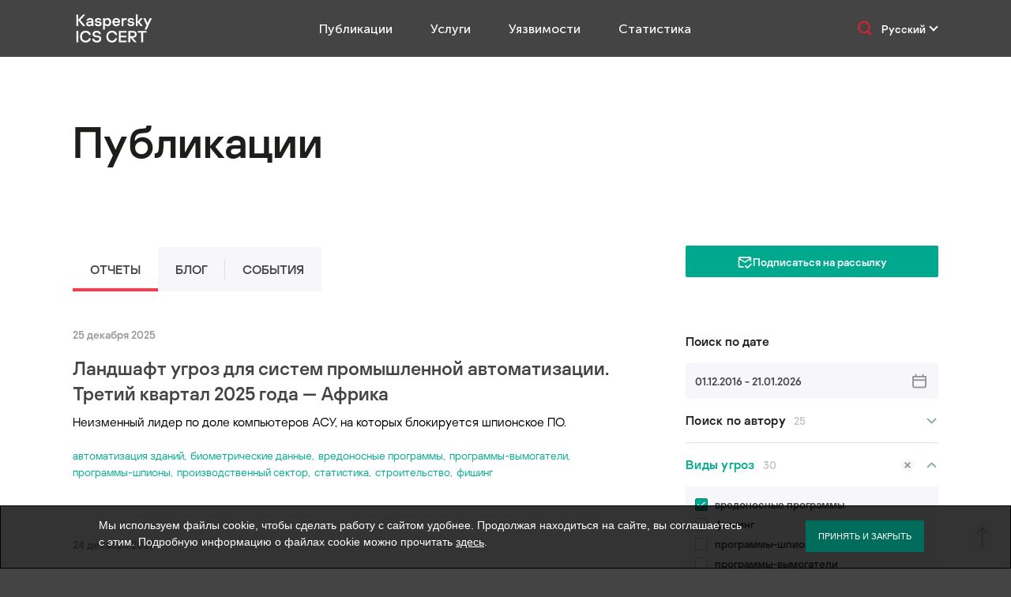

--- FILE ---
content_type: text/html; charset=utf-8
request_url: https://www.google.com/recaptcha/api2/anchor?ar=1&k=6Lc4EwkUAAAAAMHZJ47EcbYQ2SNuyT-nYvVtRfqq&co=aHR0cHM6Ly9pY3MtY2VydC5rYXNwZXJza3kucnU6NDQz&hl=en&v=PoyoqOPhxBO7pBk68S4YbpHZ&size=normal&anchor-ms=20000&execute-ms=30000&cb=u56es4y8kpwc
body_size: 49518
content:
<!DOCTYPE HTML><html dir="ltr" lang="en"><head><meta http-equiv="Content-Type" content="text/html; charset=UTF-8">
<meta http-equiv="X-UA-Compatible" content="IE=edge">
<title>reCAPTCHA</title>
<style type="text/css">
/* cyrillic-ext */
@font-face {
  font-family: 'Roboto';
  font-style: normal;
  font-weight: 400;
  font-stretch: 100%;
  src: url(//fonts.gstatic.com/s/roboto/v48/KFO7CnqEu92Fr1ME7kSn66aGLdTylUAMa3GUBHMdazTgWw.woff2) format('woff2');
  unicode-range: U+0460-052F, U+1C80-1C8A, U+20B4, U+2DE0-2DFF, U+A640-A69F, U+FE2E-FE2F;
}
/* cyrillic */
@font-face {
  font-family: 'Roboto';
  font-style: normal;
  font-weight: 400;
  font-stretch: 100%;
  src: url(//fonts.gstatic.com/s/roboto/v48/KFO7CnqEu92Fr1ME7kSn66aGLdTylUAMa3iUBHMdazTgWw.woff2) format('woff2');
  unicode-range: U+0301, U+0400-045F, U+0490-0491, U+04B0-04B1, U+2116;
}
/* greek-ext */
@font-face {
  font-family: 'Roboto';
  font-style: normal;
  font-weight: 400;
  font-stretch: 100%;
  src: url(//fonts.gstatic.com/s/roboto/v48/KFO7CnqEu92Fr1ME7kSn66aGLdTylUAMa3CUBHMdazTgWw.woff2) format('woff2');
  unicode-range: U+1F00-1FFF;
}
/* greek */
@font-face {
  font-family: 'Roboto';
  font-style: normal;
  font-weight: 400;
  font-stretch: 100%;
  src: url(//fonts.gstatic.com/s/roboto/v48/KFO7CnqEu92Fr1ME7kSn66aGLdTylUAMa3-UBHMdazTgWw.woff2) format('woff2');
  unicode-range: U+0370-0377, U+037A-037F, U+0384-038A, U+038C, U+038E-03A1, U+03A3-03FF;
}
/* math */
@font-face {
  font-family: 'Roboto';
  font-style: normal;
  font-weight: 400;
  font-stretch: 100%;
  src: url(//fonts.gstatic.com/s/roboto/v48/KFO7CnqEu92Fr1ME7kSn66aGLdTylUAMawCUBHMdazTgWw.woff2) format('woff2');
  unicode-range: U+0302-0303, U+0305, U+0307-0308, U+0310, U+0312, U+0315, U+031A, U+0326-0327, U+032C, U+032F-0330, U+0332-0333, U+0338, U+033A, U+0346, U+034D, U+0391-03A1, U+03A3-03A9, U+03B1-03C9, U+03D1, U+03D5-03D6, U+03F0-03F1, U+03F4-03F5, U+2016-2017, U+2034-2038, U+203C, U+2040, U+2043, U+2047, U+2050, U+2057, U+205F, U+2070-2071, U+2074-208E, U+2090-209C, U+20D0-20DC, U+20E1, U+20E5-20EF, U+2100-2112, U+2114-2115, U+2117-2121, U+2123-214F, U+2190, U+2192, U+2194-21AE, U+21B0-21E5, U+21F1-21F2, U+21F4-2211, U+2213-2214, U+2216-22FF, U+2308-230B, U+2310, U+2319, U+231C-2321, U+2336-237A, U+237C, U+2395, U+239B-23B7, U+23D0, U+23DC-23E1, U+2474-2475, U+25AF, U+25B3, U+25B7, U+25BD, U+25C1, U+25CA, U+25CC, U+25FB, U+266D-266F, U+27C0-27FF, U+2900-2AFF, U+2B0E-2B11, U+2B30-2B4C, U+2BFE, U+3030, U+FF5B, U+FF5D, U+1D400-1D7FF, U+1EE00-1EEFF;
}
/* symbols */
@font-face {
  font-family: 'Roboto';
  font-style: normal;
  font-weight: 400;
  font-stretch: 100%;
  src: url(//fonts.gstatic.com/s/roboto/v48/KFO7CnqEu92Fr1ME7kSn66aGLdTylUAMaxKUBHMdazTgWw.woff2) format('woff2');
  unicode-range: U+0001-000C, U+000E-001F, U+007F-009F, U+20DD-20E0, U+20E2-20E4, U+2150-218F, U+2190, U+2192, U+2194-2199, U+21AF, U+21E6-21F0, U+21F3, U+2218-2219, U+2299, U+22C4-22C6, U+2300-243F, U+2440-244A, U+2460-24FF, U+25A0-27BF, U+2800-28FF, U+2921-2922, U+2981, U+29BF, U+29EB, U+2B00-2BFF, U+4DC0-4DFF, U+FFF9-FFFB, U+10140-1018E, U+10190-1019C, U+101A0, U+101D0-101FD, U+102E0-102FB, U+10E60-10E7E, U+1D2C0-1D2D3, U+1D2E0-1D37F, U+1F000-1F0FF, U+1F100-1F1AD, U+1F1E6-1F1FF, U+1F30D-1F30F, U+1F315, U+1F31C, U+1F31E, U+1F320-1F32C, U+1F336, U+1F378, U+1F37D, U+1F382, U+1F393-1F39F, U+1F3A7-1F3A8, U+1F3AC-1F3AF, U+1F3C2, U+1F3C4-1F3C6, U+1F3CA-1F3CE, U+1F3D4-1F3E0, U+1F3ED, U+1F3F1-1F3F3, U+1F3F5-1F3F7, U+1F408, U+1F415, U+1F41F, U+1F426, U+1F43F, U+1F441-1F442, U+1F444, U+1F446-1F449, U+1F44C-1F44E, U+1F453, U+1F46A, U+1F47D, U+1F4A3, U+1F4B0, U+1F4B3, U+1F4B9, U+1F4BB, U+1F4BF, U+1F4C8-1F4CB, U+1F4D6, U+1F4DA, U+1F4DF, U+1F4E3-1F4E6, U+1F4EA-1F4ED, U+1F4F7, U+1F4F9-1F4FB, U+1F4FD-1F4FE, U+1F503, U+1F507-1F50B, U+1F50D, U+1F512-1F513, U+1F53E-1F54A, U+1F54F-1F5FA, U+1F610, U+1F650-1F67F, U+1F687, U+1F68D, U+1F691, U+1F694, U+1F698, U+1F6AD, U+1F6B2, U+1F6B9-1F6BA, U+1F6BC, U+1F6C6-1F6CF, U+1F6D3-1F6D7, U+1F6E0-1F6EA, U+1F6F0-1F6F3, U+1F6F7-1F6FC, U+1F700-1F7FF, U+1F800-1F80B, U+1F810-1F847, U+1F850-1F859, U+1F860-1F887, U+1F890-1F8AD, U+1F8B0-1F8BB, U+1F8C0-1F8C1, U+1F900-1F90B, U+1F93B, U+1F946, U+1F984, U+1F996, U+1F9E9, U+1FA00-1FA6F, U+1FA70-1FA7C, U+1FA80-1FA89, U+1FA8F-1FAC6, U+1FACE-1FADC, U+1FADF-1FAE9, U+1FAF0-1FAF8, U+1FB00-1FBFF;
}
/* vietnamese */
@font-face {
  font-family: 'Roboto';
  font-style: normal;
  font-weight: 400;
  font-stretch: 100%;
  src: url(//fonts.gstatic.com/s/roboto/v48/KFO7CnqEu92Fr1ME7kSn66aGLdTylUAMa3OUBHMdazTgWw.woff2) format('woff2');
  unicode-range: U+0102-0103, U+0110-0111, U+0128-0129, U+0168-0169, U+01A0-01A1, U+01AF-01B0, U+0300-0301, U+0303-0304, U+0308-0309, U+0323, U+0329, U+1EA0-1EF9, U+20AB;
}
/* latin-ext */
@font-face {
  font-family: 'Roboto';
  font-style: normal;
  font-weight: 400;
  font-stretch: 100%;
  src: url(//fonts.gstatic.com/s/roboto/v48/KFO7CnqEu92Fr1ME7kSn66aGLdTylUAMa3KUBHMdazTgWw.woff2) format('woff2');
  unicode-range: U+0100-02BA, U+02BD-02C5, U+02C7-02CC, U+02CE-02D7, U+02DD-02FF, U+0304, U+0308, U+0329, U+1D00-1DBF, U+1E00-1E9F, U+1EF2-1EFF, U+2020, U+20A0-20AB, U+20AD-20C0, U+2113, U+2C60-2C7F, U+A720-A7FF;
}
/* latin */
@font-face {
  font-family: 'Roboto';
  font-style: normal;
  font-weight: 400;
  font-stretch: 100%;
  src: url(//fonts.gstatic.com/s/roboto/v48/KFO7CnqEu92Fr1ME7kSn66aGLdTylUAMa3yUBHMdazQ.woff2) format('woff2');
  unicode-range: U+0000-00FF, U+0131, U+0152-0153, U+02BB-02BC, U+02C6, U+02DA, U+02DC, U+0304, U+0308, U+0329, U+2000-206F, U+20AC, U+2122, U+2191, U+2193, U+2212, U+2215, U+FEFF, U+FFFD;
}
/* cyrillic-ext */
@font-face {
  font-family: 'Roboto';
  font-style: normal;
  font-weight: 500;
  font-stretch: 100%;
  src: url(//fonts.gstatic.com/s/roboto/v48/KFO7CnqEu92Fr1ME7kSn66aGLdTylUAMa3GUBHMdazTgWw.woff2) format('woff2');
  unicode-range: U+0460-052F, U+1C80-1C8A, U+20B4, U+2DE0-2DFF, U+A640-A69F, U+FE2E-FE2F;
}
/* cyrillic */
@font-face {
  font-family: 'Roboto';
  font-style: normal;
  font-weight: 500;
  font-stretch: 100%;
  src: url(//fonts.gstatic.com/s/roboto/v48/KFO7CnqEu92Fr1ME7kSn66aGLdTylUAMa3iUBHMdazTgWw.woff2) format('woff2');
  unicode-range: U+0301, U+0400-045F, U+0490-0491, U+04B0-04B1, U+2116;
}
/* greek-ext */
@font-face {
  font-family: 'Roboto';
  font-style: normal;
  font-weight: 500;
  font-stretch: 100%;
  src: url(//fonts.gstatic.com/s/roboto/v48/KFO7CnqEu92Fr1ME7kSn66aGLdTylUAMa3CUBHMdazTgWw.woff2) format('woff2');
  unicode-range: U+1F00-1FFF;
}
/* greek */
@font-face {
  font-family: 'Roboto';
  font-style: normal;
  font-weight: 500;
  font-stretch: 100%;
  src: url(//fonts.gstatic.com/s/roboto/v48/KFO7CnqEu92Fr1ME7kSn66aGLdTylUAMa3-UBHMdazTgWw.woff2) format('woff2');
  unicode-range: U+0370-0377, U+037A-037F, U+0384-038A, U+038C, U+038E-03A1, U+03A3-03FF;
}
/* math */
@font-face {
  font-family: 'Roboto';
  font-style: normal;
  font-weight: 500;
  font-stretch: 100%;
  src: url(//fonts.gstatic.com/s/roboto/v48/KFO7CnqEu92Fr1ME7kSn66aGLdTylUAMawCUBHMdazTgWw.woff2) format('woff2');
  unicode-range: U+0302-0303, U+0305, U+0307-0308, U+0310, U+0312, U+0315, U+031A, U+0326-0327, U+032C, U+032F-0330, U+0332-0333, U+0338, U+033A, U+0346, U+034D, U+0391-03A1, U+03A3-03A9, U+03B1-03C9, U+03D1, U+03D5-03D6, U+03F0-03F1, U+03F4-03F5, U+2016-2017, U+2034-2038, U+203C, U+2040, U+2043, U+2047, U+2050, U+2057, U+205F, U+2070-2071, U+2074-208E, U+2090-209C, U+20D0-20DC, U+20E1, U+20E5-20EF, U+2100-2112, U+2114-2115, U+2117-2121, U+2123-214F, U+2190, U+2192, U+2194-21AE, U+21B0-21E5, U+21F1-21F2, U+21F4-2211, U+2213-2214, U+2216-22FF, U+2308-230B, U+2310, U+2319, U+231C-2321, U+2336-237A, U+237C, U+2395, U+239B-23B7, U+23D0, U+23DC-23E1, U+2474-2475, U+25AF, U+25B3, U+25B7, U+25BD, U+25C1, U+25CA, U+25CC, U+25FB, U+266D-266F, U+27C0-27FF, U+2900-2AFF, U+2B0E-2B11, U+2B30-2B4C, U+2BFE, U+3030, U+FF5B, U+FF5D, U+1D400-1D7FF, U+1EE00-1EEFF;
}
/* symbols */
@font-face {
  font-family: 'Roboto';
  font-style: normal;
  font-weight: 500;
  font-stretch: 100%;
  src: url(//fonts.gstatic.com/s/roboto/v48/KFO7CnqEu92Fr1ME7kSn66aGLdTylUAMaxKUBHMdazTgWw.woff2) format('woff2');
  unicode-range: U+0001-000C, U+000E-001F, U+007F-009F, U+20DD-20E0, U+20E2-20E4, U+2150-218F, U+2190, U+2192, U+2194-2199, U+21AF, U+21E6-21F0, U+21F3, U+2218-2219, U+2299, U+22C4-22C6, U+2300-243F, U+2440-244A, U+2460-24FF, U+25A0-27BF, U+2800-28FF, U+2921-2922, U+2981, U+29BF, U+29EB, U+2B00-2BFF, U+4DC0-4DFF, U+FFF9-FFFB, U+10140-1018E, U+10190-1019C, U+101A0, U+101D0-101FD, U+102E0-102FB, U+10E60-10E7E, U+1D2C0-1D2D3, U+1D2E0-1D37F, U+1F000-1F0FF, U+1F100-1F1AD, U+1F1E6-1F1FF, U+1F30D-1F30F, U+1F315, U+1F31C, U+1F31E, U+1F320-1F32C, U+1F336, U+1F378, U+1F37D, U+1F382, U+1F393-1F39F, U+1F3A7-1F3A8, U+1F3AC-1F3AF, U+1F3C2, U+1F3C4-1F3C6, U+1F3CA-1F3CE, U+1F3D4-1F3E0, U+1F3ED, U+1F3F1-1F3F3, U+1F3F5-1F3F7, U+1F408, U+1F415, U+1F41F, U+1F426, U+1F43F, U+1F441-1F442, U+1F444, U+1F446-1F449, U+1F44C-1F44E, U+1F453, U+1F46A, U+1F47D, U+1F4A3, U+1F4B0, U+1F4B3, U+1F4B9, U+1F4BB, U+1F4BF, U+1F4C8-1F4CB, U+1F4D6, U+1F4DA, U+1F4DF, U+1F4E3-1F4E6, U+1F4EA-1F4ED, U+1F4F7, U+1F4F9-1F4FB, U+1F4FD-1F4FE, U+1F503, U+1F507-1F50B, U+1F50D, U+1F512-1F513, U+1F53E-1F54A, U+1F54F-1F5FA, U+1F610, U+1F650-1F67F, U+1F687, U+1F68D, U+1F691, U+1F694, U+1F698, U+1F6AD, U+1F6B2, U+1F6B9-1F6BA, U+1F6BC, U+1F6C6-1F6CF, U+1F6D3-1F6D7, U+1F6E0-1F6EA, U+1F6F0-1F6F3, U+1F6F7-1F6FC, U+1F700-1F7FF, U+1F800-1F80B, U+1F810-1F847, U+1F850-1F859, U+1F860-1F887, U+1F890-1F8AD, U+1F8B0-1F8BB, U+1F8C0-1F8C1, U+1F900-1F90B, U+1F93B, U+1F946, U+1F984, U+1F996, U+1F9E9, U+1FA00-1FA6F, U+1FA70-1FA7C, U+1FA80-1FA89, U+1FA8F-1FAC6, U+1FACE-1FADC, U+1FADF-1FAE9, U+1FAF0-1FAF8, U+1FB00-1FBFF;
}
/* vietnamese */
@font-face {
  font-family: 'Roboto';
  font-style: normal;
  font-weight: 500;
  font-stretch: 100%;
  src: url(//fonts.gstatic.com/s/roboto/v48/KFO7CnqEu92Fr1ME7kSn66aGLdTylUAMa3OUBHMdazTgWw.woff2) format('woff2');
  unicode-range: U+0102-0103, U+0110-0111, U+0128-0129, U+0168-0169, U+01A0-01A1, U+01AF-01B0, U+0300-0301, U+0303-0304, U+0308-0309, U+0323, U+0329, U+1EA0-1EF9, U+20AB;
}
/* latin-ext */
@font-face {
  font-family: 'Roboto';
  font-style: normal;
  font-weight: 500;
  font-stretch: 100%;
  src: url(//fonts.gstatic.com/s/roboto/v48/KFO7CnqEu92Fr1ME7kSn66aGLdTylUAMa3KUBHMdazTgWw.woff2) format('woff2');
  unicode-range: U+0100-02BA, U+02BD-02C5, U+02C7-02CC, U+02CE-02D7, U+02DD-02FF, U+0304, U+0308, U+0329, U+1D00-1DBF, U+1E00-1E9F, U+1EF2-1EFF, U+2020, U+20A0-20AB, U+20AD-20C0, U+2113, U+2C60-2C7F, U+A720-A7FF;
}
/* latin */
@font-face {
  font-family: 'Roboto';
  font-style: normal;
  font-weight: 500;
  font-stretch: 100%;
  src: url(//fonts.gstatic.com/s/roboto/v48/KFO7CnqEu92Fr1ME7kSn66aGLdTylUAMa3yUBHMdazQ.woff2) format('woff2');
  unicode-range: U+0000-00FF, U+0131, U+0152-0153, U+02BB-02BC, U+02C6, U+02DA, U+02DC, U+0304, U+0308, U+0329, U+2000-206F, U+20AC, U+2122, U+2191, U+2193, U+2212, U+2215, U+FEFF, U+FFFD;
}
/* cyrillic-ext */
@font-face {
  font-family: 'Roboto';
  font-style: normal;
  font-weight: 900;
  font-stretch: 100%;
  src: url(//fonts.gstatic.com/s/roboto/v48/KFO7CnqEu92Fr1ME7kSn66aGLdTylUAMa3GUBHMdazTgWw.woff2) format('woff2');
  unicode-range: U+0460-052F, U+1C80-1C8A, U+20B4, U+2DE0-2DFF, U+A640-A69F, U+FE2E-FE2F;
}
/* cyrillic */
@font-face {
  font-family: 'Roboto';
  font-style: normal;
  font-weight: 900;
  font-stretch: 100%;
  src: url(//fonts.gstatic.com/s/roboto/v48/KFO7CnqEu92Fr1ME7kSn66aGLdTylUAMa3iUBHMdazTgWw.woff2) format('woff2');
  unicode-range: U+0301, U+0400-045F, U+0490-0491, U+04B0-04B1, U+2116;
}
/* greek-ext */
@font-face {
  font-family: 'Roboto';
  font-style: normal;
  font-weight: 900;
  font-stretch: 100%;
  src: url(//fonts.gstatic.com/s/roboto/v48/KFO7CnqEu92Fr1ME7kSn66aGLdTylUAMa3CUBHMdazTgWw.woff2) format('woff2');
  unicode-range: U+1F00-1FFF;
}
/* greek */
@font-face {
  font-family: 'Roboto';
  font-style: normal;
  font-weight: 900;
  font-stretch: 100%;
  src: url(//fonts.gstatic.com/s/roboto/v48/KFO7CnqEu92Fr1ME7kSn66aGLdTylUAMa3-UBHMdazTgWw.woff2) format('woff2');
  unicode-range: U+0370-0377, U+037A-037F, U+0384-038A, U+038C, U+038E-03A1, U+03A3-03FF;
}
/* math */
@font-face {
  font-family: 'Roboto';
  font-style: normal;
  font-weight: 900;
  font-stretch: 100%;
  src: url(//fonts.gstatic.com/s/roboto/v48/KFO7CnqEu92Fr1ME7kSn66aGLdTylUAMawCUBHMdazTgWw.woff2) format('woff2');
  unicode-range: U+0302-0303, U+0305, U+0307-0308, U+0310, U+0312, U+0315, U+031A, U+0326-0327, U+032C, U+032F-0330, U+0332-0333, U+0338, U+033A, U+0346, U+034D, U+0391-03A1, U+03A3-03A9, U+03B1-03C9, U+03D1, U+03D5-03D6, U+03F0-03F1, U+03F4-03F5, U+2016-2017, U+2034-2038, U+203C, U+2040, U+2043, U+2047, U+2050, U+2057, U+205F, U+2070-2071, U+2074-208E, U+2090-209C, U+20D0-20DC, U+20E1, U+20E5-20EF, U+2100-2112, U+2114-2115, U+2117-2121, U+2123-214F, U+2190, U+2192, U+2194-21AE, U+21B0-21E5, U+21F1-21F2, U+21F4-2211, U+2213-2214, U+2216-22FF, U+2308-230B, U+2310, U+2319, U+231C-2321, U+2336-237A, U+237C, U+2395, U+239B-23B7, U+23D0, U+23DC-23E1, U+2474-2475, U+25AF, U+25B3, U+25B7, U+25BD, U+25C1, U+25CA, U+25CC, U+25FB, U+266D-266F, U+27C0-27FF, U+2900-2AFF, U+2B0E-2B11, U+2B30-2B4C, U+2BFE, U+3030, U+FF5B, U+FF5D, U+1D400-1D7FF, U+1EE00-1EEFF;
}
/* symbols */
@font-face {
  font-family: 'Roboto';
  font-style: normal;
  font-weight: 900;
  font-stretch: 100%;
  src: url(//fonts.gstatic.com/s/roboto/v48/KFO7CnqEu92Fr1ME7kSn66aGLdTylUAMaxKUBHMdazTgWw.woff2) format('woff2');
  unicode-range: U+0001-000C, U+000E-001F, U+007F-009F, U+20DD-20E0, U+20E2-20E4, U+2150-218F, U+2190, U+2192, U+2194-2199, U+21AF, U+21E6-21F0, U+21F3, U+2218-2219, U+2299, U+22C4-22C6, U+2300-243F, U+2440-244A, U+2460-24FF, U+25A0-27BF, U+2800-28FF, U+2921-2922, U+2981, U+29BF, U+29EB, U+2B00-2BFF, U+4DC0-4DFF, U+FFF9-FFFB, U+10140-1018E, U+10190-1019C, U+101A0, U+101D0-101FD, U+102E0-102FB, U+10E60-10E7E, U+1D2C0-1D2D3, U+1D2E0-1D37F, U+1F000-1F0FF, U+1F100-1F1AD, U+1F1E6-1F1FF, U+1F30D-1F30F, U+1F315, U+1F31C, U+1F31E, U+1F320-1F32C, U+1F336, U+1F378, U+1F37D, U+1F382, U+1F393-1F39F, U+1F3A7-1F3A8, U+1F3AC-1F3AF, U+1F3C2, U+1F3C4-1F3C6, U+1F3CA-1F3CE, U+1F3D4-1F3E0, U+1F3ED, U+1F3F1-1F3F3, U+1F3F5-1F3F7, U+1F408, U+1F415, U+1F41F, U+1F426, U+1F43F, U+1F441-1F442, U+1F444, U+1F446-1F449, U+1F44C-1F44E, U+1F453, U+1F46A, U+1F47D, U+1F4A3, U+1F4B0, U+1F4B3, U+1F4B9, U+1F4BB, U+1F4BF, U+1F4C8-1F4CB, U+1F4D6, U+1F4DA, U+1F4DF, U+1F4E3-1F4E6, U+1F4EA-1F4ED, U+1F4F7, U+1F4F9-1F4FB, U+1F4FD-1F4FE, U+1F503, U+1F507-1F50B, U+1F50D, U+1F512-1F513, U+1F53E-1F54A, U+1F54F-1F5FA, U+1F610, U+1F650-1F67F, U+1F687, U+1F68D, U+1F691, U+1F694, U+1F698, U+1F6AD, U+1F6B2, U+1F6B9-1F6BA, U+1F6BC, U+1F6C6-1F6CF, U+1F6D3-1F6D7, U+1F6E0-1F6EA, U+1F6F0-1F6F3, U+1F6F7-1F6FC, U+1F700-1F7FF, U+1F800-1F80B, U+1F810-1F847, U+1F850-1F859, U+1F860-1F887, U+1F890-1F8AD, U+1F8B0-1F8BB, U+1F8C0-1F8C1, U+1F900-1F90B, U+1F93B, U+1F946, U+1F984, U+1F996, U+1F9E9, U+1FA00-1FA6F, U+1FA70-1FA7C, U+1FA80-1FA89, U+1FA8F-1FAC6, U+1FACE-1FADC, U+1FADF-1FAE9, U+1FAF0-1FAF8, U+1FB00-1FBFF;
}
/* vietnamese */
@font-face {
  font-family: 'Roboto';
  font-style: normal;
  font-weight: 900;
  font-stretch: 100%;
  src: url(//fonts.gstatic.com/s/roboto/v48/KFO7CnqEu92Fr1ME7kSn66aGLdTylUAMa3OUBHMdazTgWw.woff2) format('woff2');
  unicode-range: U+0102-0103, U+0110-0111, U+0128-0129, U+0168-0169, U+01A0-01A1, U+01AF-01B0, U+0300-0301, U+0303-0304, U+0308-0309, U+0323, U+0329, U+1EA0-1EF9, U+20AB;
}
/* latin-ext */
@font-face {
  font-family: 'Roboto';
  font-style: normal;
  font-weight: 900;
  font-stretch: 100%;
  src: url(//fonts.gstatic.com/s/roboto/v48/KFO7CnqEu92Fr1ME7kSn66aGLdTylUAMa3KUBHMdazTgWw.woff2) format('woff2');
  unicode-range: U+0100-02BA, U+02BD-02C5, U+02C7-02CC, U+02CE-02D7, U+02DD-02FF, U+0304, U+0308, U+0329, U+1D00-1DBF, U+1E00-1E9F, U+1EF2-1EFF, U+2020, U+20A0-20AB, U+20AD-20C0, U+2113, U+2C60-2C7F, U+A720-A7FF;
}
/* latin */
@font-face {
  font-family: 'Roboto';
  font-style: normal;
  font-weight: 900;
  font-stretch: 100%;
  src: url(//fonts.gstatic.com/s/roboto/v48/KFO7CnqEu92Fr1ME7kSn66aGLdTylUAMa3yUBHMdazQ.woff2) format('woff2');
  unicode-range: U+0000-00FF, U+0131, U+0152-0153, U+02BB-02BC, U+02C6, U+02DA, U+02DC, U+0304, U+0308, U+0329, U+2000-206F, U+20AC, U+2122, U+2191, U+2193, U+2212, U+2215, U+FEFF, U+FFFD;
}

</style>
<link rel="stylesheet" type="text/css" href="https://www.gstatic.com/recaptcha/releases/PoyoqOPhxBO7pBk68S4YbpHZ/styles__ltr.css">
<script nonce="XyQnSkjsM7-mNNhoklJ5KA" type="text/javascript">window['__recaptcha_api'] = 'https://www.google.com/recaptcha/api2/';</script>
<script type="text/javascript" src="https://www.gstatic.com/recaptcha/releases/PoyoqOPhxBO7pBk68S4YbpHZ/recaptcha__en.js" nonce="XyQnSkjsM7-mNNhoklJ5KA">
      
    </script></head>
<body><div id="rc-anchor-alert" class="rc-anchor-alert"></div>
<input type="hidden" id="recaptcha-token" value="[base64]">
<script type="text/javascript" nonce="XyQnSkjsM7-mNNhoklJ5KA">
      recaptcha.anchor.Main.init("[\x22ainput\x22,[\x22bgdata\x22,\x22\x22,\[base64]/[base64]/MjU1Ong/[base64]/[base64]/[base64]/[base64]/[base64]/[base64]/[base64]/[base64]/[base64]/[base64]/[base64]/[base64]/[base64]/[base64]/[base64]\\u003d\x22,\[base64]\\u003d\\u003d\x22,\x22ZmpJKMKgNMK4wosEHsOwPsOPBsONw4TDv1zCmHzDnMKowqrClsK+wolibMOJwqTDjVcNOCnCiwE6w6U5wqgcwpjCgnTCm8OHw43Dn3lLwqrCgcOdPS/CmsONw4xUwrnCkCt4w6RpwowPw4pFw4/DjsOVQMO2wqwRwqNHFcK+AcOGWBTCh2bDjsO4SMK4fsK+wrtNw71gP8O7w7cswpRMw5wSKMKAw7/Ch8OGR1s/w78OwqzDv8O0I8Obw4HCg8KQwpdlwovDlMK2w6fDv8OsGDQewrV/w6s6GB5xw6JcKsO1BsOVwopBwr1awr3CicKOwr8sFMKUwqHCvsKrP1rDvcKXXi9Aw6JBPk/[base64]/CoB8teMOVaMOFc8KHw4BFw6PDnC9kw4vDpMO4f8KGE8KRPcOvwpg2WzDCo3fCnsK3YMOvJQvDl3U0JABrwoogw4/[base64]/w7QReRtEwo/DrE46ZlbCpy0fwr9rwrDDh3RkwqMIDzlUw506worDlcKHw7fDnSBNwqo4GcKsw7s7FsKIwr7Cu8Kia8KYw6AhcVkKw6DDnMOpax7DuMKsw55Yw6vDnEIYwpVbccKtwp/Cu8K7KcK9IC/[base64]/w4BSIcK3dsO3LMKzHWLCo3LDu0YLw5nCsMOATisecEzDuSYGMU/CqMKOa3jDsyDCn2vCmW81w49WRAfCo8K4bMKrw6zCmMKTw4DCg1UpAcKTRHvDvMKjw53CjAfCvCzCsMOha8KaQ8Kow4FbwpzCqAh6Nl5Bw4tdwo1WImFWbFtkw78sw415w7/DuGAvK37CncKZw6Nhw4oPw6PCqcOqwovDssKkf8OnXjlYw5FywoQWw54mw5c3wrXCgwvDpl3Cj8Okw5pMHndTwqTDucKVdsOLdV8lwqsCMh0pZcO5TSFMW8OeKMOJw4/DlMKGDFLCi8KeaCVuelRxw7TCpBjDgWrDk1I/YcK9BwHCt2tPeMKNC8OmEcOWw5HDrMKBGk0yw5zCosOhw7snejJ9Ul/CuyQjwqTCncKRQ0TCo1N6PQzDk2nDhsKmESF9PAfDsnkuw4QywrDCssO1wonDlVHDi8KjI8OKw5DCvhwEwp/CiGvDtwNkYwfDiT5ZwpsuAMObw4gGw69RwqgIw5sgwq9gKsKBwrg8w5jDmzUzNwbClMKDWcOSOcOcw6kFJcKsQnHColVqwobCkSrDkRhgwqoRwrsLBx8KPBvDnzTDr8KLBcOqVUTCuMK2w4cwIzhqwqDCosKLS3/DlyNgwqnDssK2wrvDkcKUQ8KtIGd5RRhAwo0gwrgkw6hbwpfCi2bCrQrCpS5pwpzDqAoIwpl+dXoAw6bCjAbCq8K5NwoOfGbDiTDCksK6LQnChMO3w4IVDwxYw68Zb8OzT8Kkw4lmwrU2RsOQMsK3wp9Dw67Cg2/CisO9wq11cMOsw7hQJDLCgVx6ZcO1DcOVVcOYQ8KBNFvDqw7CjGTDpnvCsTbDhsOLwqt9woBzw5XCj8K5w43DkHc6w4keIMKEwoLDksKxwrTChQgzTcKBRMOpw5w0JQfDvMOGwpAaBsKcTsOLP0XDjMKWw4lmE2tufS7CoAXDjsKxHjLCvl5qw67Dkj3Dtz/DtcK3SGLDg3/CocOqWFEkwo8Mw7M7TsOhTFdww6HCkUTCssKvH2rCtFXCkCdewprDr0TCpcOswq3CmxR5TMKDb8Khw5l5asKZw5kkf8K6wq3CmC9dQC0ZBmfDiD5OwqIlSnA6Xx8Xw7MlwpnDuDdXC8O4cyDDtyvCuk/DicKnS8KHw4h0dxg0wpY7VXc7YMOBeUYDwqnDhihLwrNrZMKpPwE/J8O1w5fDtMOiwqnDhsO+SMOYwrwXa8Kjw73DgMO9wprCjk8nSTrDhWMZwrPCuE/DiSoHwrYgFMOhwpfDrcOsw6LCo8OpI2fDriwbw6TDm8OcB8OAw58ow57Dp2nDkifDrn3CgnNUeMOqZD3ClhU+w5zDqG4cwptGw70cGmnDvcOSI8KzXcKlVsO/X8KlR8O0ZQNjDcK7U8ODb0tiw6fCrDXCpE/[base64]/DrMK7w7PDnMKtwq95Hh3CuMKgMXNPwr3DqMKfQxNPK8OKwr/CvQjCicOnRWgKwpXCvcKgN8OIVkDCjsO/w5fDncKZw4HDtXpxw5drXghxw41UemUfMVbDr8OjBGPCjkPDmE/CisOdWxTCk8KAbS3CuE3DnHRYB8KQwrfCk2LCoGMwH1/CsGTDj8KMwrEfJU1MTsKQRMKXwqPCk8OlBDTDpDTDl8K9N8OzwpzDsMK1e2bDtW/Djw1Yw7jCtsO4FsKsbQR8VkjChMKKBsOxAMKfVlfCrMKqK8KwGG/DuTzDmsOqFsK9w6xfwpHClcOPw4jDqBMIHS/Dtk0zwpbDqcKCNMKDw5fCsDjCjcOdwofClsKCehnCrcOnfxsHw7NsWn7CpMKUw6jDq8Oqanggw5x4w6fDoX4Nwp8KUBnCk2Zgw6nDon3DpDDDtMKuTh/DssKBwqbDlcOCw5UpRHEaw68YScOJbMOaHxrCu8KhwovCr8OqJsOowpomA8Ocwq7CpcKuw61PCsKKAsK4XQDDucOtwpQIwrJ1wo/Dr17CvMOCw4DCvS7DhsKpwozDusKzYcOMR2kRw4HCnwp7aMKgwpzDocK/w4bClMKAb8KXw5fDv8K8KcK8w63DqcKPwr3DtFVJI1A3w6/CpwTDllRxw6ojGxtcw60rdMOEwq4Bwr/DjMK4OcKuRiVeYiXDu8OtLgBTR8KqwqAoFMOyw5vCk1YKacK4F8Oiw6PDsDbDvcOtw4hPIsOdw5LDnyBqwpLCmsODwpUfWC12dMO+fVPCikQPw6Utw6LDpHPCnD3DosO7w6klwq7CpU/[base64]/[base64]/CinrDsFfCgivDuUTCucOZIiV6w7/DqsKsfV/CmMKlU8O/wqtnwqTDrcOEwpvCkcOzw4LCssOzScKeC1nDrMK0EH0Lw6TCnC3CiMKvVcOlw7VDw5PCmMKTw5l/worCtlBKN8OHw7lMFls8Dn4dbFV2eMKDw5x9WwLDrV3CkTE9XUfCucO8w4tvbWpgwqM+RF9ZPw5bw4x4w5VMwqofwqfCpyfCm1PDsT3CmCHCo247TysLaSXCiDJwQcOTwqvDoD/Cg8K5LMKoG8ODwpfCtsKJLsK9wr1/wpzCrnTCscODf2MHNRNmwqMkXhBNw4UMwrx7JMK9HcOpwoMRPG7DkTzDnVHDpcOFw6VyWDFHwqrDgcOLMMK8CcKTwoPCkMK1c1VYBAfCk1/CpMKbbsOOGcKvIA7CgsKrS8KxcMKlB8OCw6vDlnjCvFIqQMO6woXCtD3DuScTwonDosOGw6zCuMKjKXfDhMKcwoIZwoXCscOww5vDs2HCjsKYwrXDlgPCq8K0w7/DmHzDgsK/[base64]/w77Cm8O+wpDDviDDsVBzw6DCisOkw7wew6/DkMKgdMOEIsOcw6bCv8OeSgIbIx/CssKPfcKywq8JP8OzBEnDqcOXPsKOFwjDhG/[base64]/w78awrjCh0lww59mwrgDKm/DqnRHNX5Mw57DscORNMKObE7DqMKZw4Vsw5jDtsKbJ8KNwr1Qw4A7BVETwo53NFzCsD/CtgPDqnrDqTfDv0p/wqvCvm7DqMKCw5jClw7ClsOUSi1YwqZ2w6ccwrfDhsOdWwJnwpIRwqBgdsKOccOwWsKtdWhpXMKZEjXDicO9BsKwVDFRwojDjsOfw4rDu8OmNj4Mw5Q0Eh3Dsm7Dt8OJEcKawp3DginDscOFw7Jew500wr9uwpRsw7fCqixGw4EIQzt/w5zDj8KMw6bCncKPwpTDmcKYw7g/WkAAQcKTwrU1VU5oMjFdO3LDvsKiw489CMKzw40dTcKDf2jCmALDkcKrwqrCpF5cw57DoARyQ8OKw5zDowd+HcORIC7DlsOIw5/DuMKyMsOZZsOYworClhrDoipiFgDDnMK/FcOzwrTCqFDDkMKqw7VFwrbCrkzCpBHCscO/aMO5w642fMKQw5/DjcOTw4dAwqvDpEjCqzF0UCEXSGFGfsKTb2LCjT/[base64]/DqMOKRXZfw4rDkTzDgsK+T8KNMMOWwrHDmcKDMcONw6/Dh8OgbsOSw6zCscKRwozCnsOSABwaw7rCmTTDncKLw5FqYMKsw4pdbcOxA8O/FSLCqMOPBcOybcKtwrUQTcKOwpLDnm5awq8UDzoJC8OtWi3CoVMvNMOnXsO6w4LDlS/CgGrComMCw7PClGcUwoHClThoHjbDpsKUw4kmw4NNF2LCiWBhwrPCsjwREmfDlcOsw6fDlnVhb8KEw703w6zCmMK9wq3DssOOM8KGwpACPsOkDMObXsOLYS0gwpbCm8KpbMK0dwBkIcO8BirCksKlwo4qfjXCkFHCqyzDpcO4w6nDv1rCpHfCgsKVwr0Fwq4CwrM/[base64]/CujkAJsKtwoB2wr8SRsKlw7HCiCDDhQXCkMKtw5/DjSUTaQcfwprDoSdow5fCm07DmXfCiGA9wr1de8KTw4UQwpxDwqA1H8Knw5XDh8K7w657e0LDtsOZJyEiAMKWd8OiJivCuMOlD8KjJyp9XcK6QiDCsMOdw5/CmcOKdyzDiMOXw7zDkMKoBTwhw7zCh0PDhncfw6EJPsKFw41jwpUWVMKzwrHCuAPDkh8Bw5/DsMKuOinClsKywpByecKiGiTClG7Do8KjwobDqDLCtcONVlXDvGfDjFdEL8K4w4Eqw4QCw5wNw5lFwo4oT0RKOQFoZcKFwr/DssKvegnCjl7CmMKlw7pIwoPDlMK1FRDCl0Z9RcO0MsOAKhXDvAETIcOzAD/Cn2/Ds3YpwoNMfnvDtSlNwqtqfhbCqzfDu8KxER/DlHXCoV7DpcOlG2oiKGIAwqxvwq47wrZ9blBkw6fCs8Kuw4DDliY3wrQVwrvDpcOfw7MBw7bDk8OMX3sewphZczVcwrLCgVVkccOfwofCoFJqfU7CrBNkw5/ClFlBw4fDusO0QQ06QAzDtBjDlzxLdD12wpp5wroKIcOew6jCqcKPXwQiw5gLVFDChMOswokewpknwprCiXjCgcK0PzrDtDItT8K/aQDDi3QbWsKFwqJsa01OYMOdw5hGC8KENsODH2VcE3XCvsO1f8KdY1LCqsOQKTfCkF/Cpjgbw47Dk2cRE8K5woPDoiMOAzFtw5bDrMOpbg0ZE8OvO8Ozw67Com/DvsODOcOpw5law4XCi8Kkw7/Ds3DDl1zCrcOow4/DuG3ClmDCrcKMw6xmw7xBwo9JSh8LwrbDgsKRw7ITwrTDm8KuGMOrwotuAsOFw6YnLnzDv1dnw6tIw7Mew5R8wrfCvMOqBmHDs3zDujHCtj/[base64]/DocOgd8O0A8KXbcKcTgHDhjdOci/Dh8KUwpA3OcOxw4/CscKaaUvCj2LDq8OhC8KHwoouw4LDsMOzwqLDj8KhTcOyw7TCo0FFUcONwqvCjMORLn/CiUdjP8KcKXJGw6XDoMOvW1TDhU4HWsKkwoZVXSNmUATCjsKfw5FVHcOTdGzDrjjDo8Kwwp5awqokw4fDqkjDrhNqwofDqsOuwr1nF8Kka8OHJx7CtsKjNmoXwpp4f181ehPCncO/w7d6WmxVAMO3wrDCjkvDscKLw6Jjw7dnwoDDksKQIn4xRcOPHxbChhPDlMOMw6RyJXrDtsK/anTDqsKNw5sVwq9ZwppYQF3Dt8OPOMK1dsKgO1J4wrfDsnhqKAnCsUplDsKOBw94wqHCp8KoOUvDsMKZHcKBw6vDrMKYMMO8wqomwpjDlcK9IcOiwojCj8KeYMKuOhrCui/CgxgQX8K7w5nDjcOHw7dow7A1A8Kyw7pMFDrCgwBqccOzOMKcEzEYw6NOUsOBAcKfwprCkMKwwqFbUDPCvMOdwqrCoQfDgDbCqsOZBsKbw7/DgUnDoT7DqTHChy0mwr0bF8Oww7DDtMKlw6NhwoXCo8OESQkvw703VcK8d35vw555w6TDhUV4UAvClDvCpsKdw6N4U8OZwrAWw4wpw6jDm8OeLFB/wpfCrmocUcO1I8OzdMOJw4bCnAsnPcKdwrDDosKtOWFwwoHDlcOUwoobSMOxwpPCoDMrb3zDvE/DhMOvw6sZw6/DusKkwq/DmjjDsnTCuhXDkcOmwqdUw6xvVMKNw7F9dzwVXsOmPC1PFsKwwpBqw4TCuCvDv3/Dj1XDo8K6wp3CvErDk8K7woLDsFvDs8Otw5LCmH4YwosWw4tBw6UsfV43EsKkw70NwoHClMOmwqHDlcOzQyTCgMOoVglvAsK8a8O2TsKhw5pUD8Kowp88JyTDk8KvwoTConYKwqrDuxfDhB7Cqy0XJzNcwqLCql/CkcKEX8K5woc6CcKCEcOwwpPCg3UzFUghXcOmw5A0wrl+w60Lw4LDmz/CqMOtw7Yqw73Cnkgiw6oacMKUOk3CpcKvw7HDrxLDvsKDwpDCpCdVwr5nwp0twrotw50ULsOeGkDDsF/CgcOBKH7Cu8KRwp/[base64]/DoUvDjxzCpUE9bDIbw51ow4vDhzrChn/Dq8OlwpE7wr/CqkYBOAARwoHCiTkqECBmPAPCkcKDw7EqwrQxw48JGsKxDsKDw4QdwqY/bUXDlcOHwq1Ow7rCmG44wrMeM8K+w7rDs8OSb8KCNl3DgsKKw57DrBdqUmoDwo8gGcOOI8KxcyTCucOAw4HDrcO7JsOZIFQmH1EYwo/[base64]/bXvDrsKcwrLCnkDCmcOgMGvCmcOiwqHCk1nDihpSw4s7w6DCssODSHseJT3Cl8KBwqLChcKcDsOYbcOSd8K+d8KeS8OjCBbCqxVTP8KlwqTCmMKJwqLDhk8xKsKPwrTDjMOiYXMuwpfCh8KdI1zCm1AiSjDCpgEhZMOuYSnDqCIrT3HCpcKxQT/CnFQQwq1fQsO+W8Kxw5HDv8OKwqtvwq7CsxDCgcK/[base64]/PsOhRxl2RVRKwrnCszgcw7vDtsOZPsOkw7rCrRRSw4BmLsKcwrAnYRdCWXfDu1fCm0drGMOiw69YF8O0wp8lUybClWUIw47DvcOWKcKGTMOLJMOUwp7Cm8KBw49PwoJsbcOrMmLDvk0uw5/Dui7CqCcGw4AhNsO0wol+wqXDpsO+woZzGwEUwp3Cu8OHS1DDk8KLXcKlw68+w7o6EsOeX8ORO8K0w74ORcOwAxPCgiAJXFV4wofCoURewqLDmcKQMMKNWcKpw7bDnMO8JC7Dt8OxASQ/w7XClMK1K8KLFSzDlsKdU3DDvMOEw54+w5RWwpPCnMKUcHIqM8OqVQLCsW19K8KnPCjCtsKGwp5qRgnCoEbDqWDCpTXCqTtxw5UHwpbCj17DuFJ4acOEXx0jw63Cj8K/[base64]/w5vCgMKpDsKCDFZpw689A1cVw6jDlGXDnzrCo8Kdw6ZtKFTDj8OCGMK+w6MuCnjCv8KeMcKNwpnCnsKkXcK/NBYgasO4ARwCw6zCocKgNcOLw5IDAMKSMFdhaHNJwrxuPMK8w6XCvEPCqgPDrHUqwqXCi8Opw4HCg8OkdMObXR0nw6cKw4VPIsKQw7dkeyJUw58AUF07bcODw7HCmsOHT8O8wrPDsCLDohDCnRrCqDgTC8Kiw79mwr8/w4Zewo0ewqbCoRDDh1JpYDpBUGnDt8ONXMOvY1zCusKdwqhsODQWCcO6wqUCDHkBwqYtNcKKwr8yLDbCkjXCmMKkw4Jwa8KEF8OOwobCiMK/wqMjJMKkVcOqasKHw7oZfMOXGhsoK8K3MhnCmMONw4NmOcK1ER3Dm8KAwqbDrMOXwrN5YGxzFgolwoPCpWEfw5MAIFXDvT3DiMKpasObw7LDlRtHbmnCvn/CjmfDt8OOGsKTw6LDvAbCmwTDksOyPXUUZMKGJsKUTFk0BTh7w7jCuE9kw5DCosKfwp0Qw6HCq8Knw587M30/B8OKw7XDrz1BPsObRHYIMR8Uw75XLMOJwoLDmgJOH3xpA8OGwowUwooywoHCgcKXw5wlTsOzQsO3NwvDicOhw7J8S8K/[base64]/DsQ02VsOWW8KFw7zDisObTH95YcObFG0jw4vCrHJsHFhpPkhAORQ7f8KRKcKQwqg+G8O2IMO5CcKjLMOwPsOTGsKeacOGw4w2w4YqE8ORwplzcRVDAVh5YMK5ayAUC38zw5/[base64]/IsK4w7lUAFdQMMKfwpFMw5/[base64]/CmlNrLcKqw4nDiMOxwotJD8K3WMK+wpU0w7PCm1ZYbsOMScOwSwEUw7TDqnQUwoEeIMKlccO/MXTDsnQPHcKUwq/Cs2vCgMOFRcOnUXEwCG81w68HEyrDtGsZw7PDpUTCvXh4FB3DgiHDo8Ohw5puw6vDlMKLdsORXQUZbMK2wot3LlvDmcOuCcKAwqDDh1N1AsOuw4oeW8Otw5M0fAZJwpdiwqHDtUBmD8OIw4bDrsOodMKLw7R8w5l5wqF6w6ZdKScOw5PCqcOzCx/CvwoieMO/D8OtGsKlw6sTLDHDmcKPw6zDrcKlw6rCmRbCvCnDoS/[base64]/DskfDhUFOw7vCqQkKQcOaO3zCqG3CsBx6XjnDucOnw6d1SMKrAMKKwoIkwr84wq0cC2JswofDkcK9wo/[base64]/CqE/Do3TCqRvDpG/DlgvCscKzE8K4PyYSw6gpAHJJw5Iow6whHsKNdC10dx8dPTUvwpLCnm/DuSjCtMOww4Z8woIIw7PDvMKHw6tuZMKTwofDucOoGyXDhErDsMK3wqIUwpUOw5YXNGTCp0x9w7oOXTLCnsOOTcOfdmfClGASGMO+w4E+dmUlQMKAw67CnHgCwrLDtMObw43DgsOSQFgcesOPwpLCpMOCAyrCq8O7wrTCggvCoMKvwo/CmsKNw69DGi/ClMKgc8OAZiLCmcKPwqHCshEaw4TDkXx5w53Cng4qw5jCtcKVw7Mrw5gfwrPClMKzH8OFw4DCqBdUwowvwq1Rwp/Dh8KdwoNKw45PCcK9CT7DvALDp8O+w6hmw74gwrhiw5xLcQJ4NMK2GMKdwrYHKEvDny7DmsOpUn0sLMKGFWtbw5ocw7/Ck8OGw6zCj8KNLMKoXMOsfUjDhsKAL8Kmw5/[base64]/wr4NwrbDlF9Ow6NIwp4+w7E+NDvCi03CqH3CrHzCt8OAQmDCnWNvYsKufDzChsOaw6QxICJnY11KIcOWw5zDrcOhPFjCsj8NOmASOl7CszpZeg44TyVSS8KUHGjDm8OJLMKJwpvDk8KafEU6bSbDk8O1d8K+wqjDoGnCox7DsMORwq/[base64]/DpBcmwqbDvWhqwonDjEhnw4bCmyYFwrcqw4Y9wqUIw4t0wrE0L8K6w6nDp3rCv8O5YsKnY8KAwpLChBdmCHUtV8KVw7zCgMORX8KLwrl7wpgUKwAawp/[base64]/w6EfOMKFw63Do8OlfsKbw6XCv8OwCQrDkcKGw7pgKGzCp2zDqgAAGsOdVEojw7nCoGHCgsOmFHLCrVB5w4kTw7HClcKLwpPCnMKTcQTChgvCuMKCw5LCusOrfMO7w4EXwrfCgMKkMVALSzINL8KuwrrCpUrDgEbCpAYzwpkAwpXCssOhLcK/[base64]/[base64]/Cml0bV8KUwr3DpMKzwpx1MkIbKwHCqhlFw5DClB0fwo7CkcOrw5nDocONw7bDuFrDkMO3w77DvWTCvl/Ck8KLNzNQwoZNCzfDusOaw4vDrV/[base64]/[base64]/wq/CpG7CuF3CjHVDwqXCqMKlwrPCihY9w45Aw5ZzMsOpwrnCisOQwrDCrsKibm0owqXClMKaWBvDqcOJw60jw6HDjsKaw6JUWhbDjsKpHy7CpcKTwqhVKh4Kw78VNcKmw7vCv8OqLWIowpovcMOUwodTIn9iw6dkaEbDjcKmZBTDn20tUcKEwp/CgMOGw6nDtcORw6J0w6nDr8K3wq9Pw5/DpsOAwoHCusOpQzolw4rCrMOew5fDmwAMPxtAw5/DgMOIOCnDpGHDksOdZ1zCm8O/TMKbwqPDucO3w6fCssK4woQ5w68LwrBCw6DDuUjCnWrDqSnDqsOIw5DClDV3w7MeYsKDe8OPAsKrwp7DgMKFaMK+wrJ+EHB/FMKQMcOQw6kOwoVbYcKVwpsdfglkw5dTdsKPwrB0w7XDs09HSBzDpMOiwq/CgsKhHjjCicOAwq0Zwoc4w7pYMcOVV0l5ecObZ8K9WMORFzfDrXAjw6DChnkVw6VFwo0uwqPCkEsgKcOZwprDlVU5w7/Co0LCi8K3IHPDgMO4AUZnXXgBBMKXwpjDq3/CocOew5DDviLDqsOsTHDDoA5VwrhXw7NrwonDisKTwoM5BcKIRErCnzHCoCbCpR/Dh1UZw6rDv8KzEHA4w6wBXsOTwo8PfMO3XX16QMKsHMOaR8OQwpnCjH7CoQwxEcOsGhjCvcKlwqjDikNdwp4/O8O5O8O5w5/Dj0Byw4vDkm96w7HCjsKWw7bDosOywpnCjVfDlgpkw43CnSPClsKiHR81w7nDrcK5IF3Ds8KlwoMBTWLDh3rCosKdwrzClx0DwpbCrFjChsOqw48GwrAvw7PDnDEQGsKpw5TDoWg/N8KeccOrASzDh8KKbhDClMKBw4drwoVKHwTCisOtwoM4S8O7wqwJOMOoZcOSGsOQDxBCw7krwpdow5vDqV3CqgjClsOLwoTCjcKeNcKKw6TCpy3DmcOKccKJVGkTMD8EFsK0wq/CpiItw5HCiE3CriPCjitZwqPDs8K+w41sFF98w4DCvHPDucKhAmYew4VEUcKfw5oQwopfw5zDiGHDn0JBwoADw6QIw7HDssKVwqnDkcOfw7kHacKPw67DhS/Dh8OPTwPCunPCs8O4OhzDl8KBSnnCpMOZwpctBg4awq3DpkIef8OJb8OywqnCvmTCl8KWHcOCwprDhy9XGBHClSfDgMKcwpFywqPCicKuwpLDjTvCnMKgwobCrwgLwrnCoBfDr8KvGi89Ax/[base64]/Dh8KKaMKBw6PCoTBswotCwo4XXjzDs3rDvDN9dBEIw44bF8OWLMKgw5lUCsOLF8OxYQg9w7TCqcKZw7vDlEvDrjfDsGp5w4xKwpwNwo7CpSlnw4LCvUwpJcKEw6BIwq/CkcOAw4Q6w5Z/BsO3WXHDmUgGYsK3JDB5wprCh8OPPsOaMXJyw5VIZcOPCMK+wrQww57ClcOYSjBPw4IQwpzCjyvCscO7cMOvOzjDrsO1woJjw4ASw7TDpmfDgEpEw64ZMBDDmjgSGMO3wrTDu1BFw7PCicO4HkIwwrXCj8OVw63DgcOpdjRXwooMwq7CkRk/ZhnDvyLCvMKOwo7CkgURAcKPAMOAwqjDgGrCuHLCnsKoZHAhw6xuN27DnMKLesO4w7LDi2rCksK7wqgMYlpCw6DCs8O/wrsTw7/DukPDqCTDmWUZw63Dt8Kcw7PDrcKdw4jCgQ0Mw4kTSMKBNkTCgjrCoGhbwoImCH4HBsKYwoZNRHcwfVjCjAHCncK6G8KQcEbCjiI2w5xEw7TDgEdzw4FNVD/Cu8OFw7Fcw7nDvMOsb2FAwqrCt8K+wq1VbMOIwqlWw57DjMKPwoUYw5EJw77ChMOXLlzDqj7DqsOTT1QNwq9BCjfDusKWNcO6w4Fnw78ew5LDt8ODwogWwpPChsOTw7LCokxhVC7Cg8KRwr3Dh3pnwpxVwrHClFVYw6rCpRDDisKFw61hw73CqMOvwqEmIMOFC8K/wrTCu8Krwq97CHUawosFw6PCihTDlzYXfWc5Em/Dr8K5ScKbw7pdNcOzCMKRQQ8Tc8ODLRo2wrFiw4I7PcK5SMOdwpvCpXzCpFcHGsOmwrzDixwxfcKlAsKpRXg5w7rDhMObGmPCo8KHw5MKZzfDh8KRw7xKVsKRMgvDhFZ+wo1zw4LClsOWRMO3wp3CpMK8wp/DrVlYw7XCvcKMPzfDgcOqw7lyNsKdDy4oLMKUbcOBw4PDtjYwH8OMcMOaw6jCtjzCpMOwUsONBgPCtcKoCsOFw40TciEFZ8KzPsOcwrzCl8KwwrFhWMOza8OYw4hNw6bDocK+PUzDgz0YwpFjK05tw6zDuB/[base64]/[base64]/DjGdXw5IuwoHDjMOpIMO6w5fDtsKoDG/DnsOnAcOOwp5nwqnDgMKBFWTCmGQtw4fDh2BfUMKBaXhrw5bCucOdw77DtcO5KFrCpgUlC8O7LcKUdsO+w6paC3fDnMOZw6XDvcOEwpzClsKpw4UAFcK/wp3Dt8KpWgfCncOWT8Ovw6wiw4bCo8KMwqtyFMOxXMKUwo0Awq3CqcO/T1DDh8KQw7fDjnQHwq4/T8KrwrtzfkTDg8KXARxHw47Cv31qwrPDtnrCvDvDriTCmgl1wp3DpcKuw5XCnsOdwqcyYcOoe8OJS8K6SHzClMKDdCw8wq3DijpkwqoCfRspFncnw7vCo8OFwr7Di8KVwq9lw5sORhoxwod9ehPCisObw6PDg8KQw4nDtQbDtVoJw5/CucOWPsOIfj3Crn/Dr3TCiMK/bgEJdUvCgWLDr8Kxw4dwSDlvw4XDvD0+cmfDsnTDmytUTjjDmsO5YcOPWDhxwqRTSMKMw4s8XEYTHcK0w7bCi8KKVxN2wrvCp8KaEXVWZMObIMKWLQPCkDQ3wr3DlsOYwp4DI1HDhMO3JsKOLUzCkSTCgcK/RwxsMw3CssOawpgCwodIF8KLWsOMwoTDgMOrRx5jw6NOTMKVWcOqw7/Cuj1OdcKqw4RrODZcVsOzw7zDn2HDgMOgwr7DscK3w6nDvsK/D8KgGigjYlvDgMK6w7wKAMKbw6nChUDCqMOFw4PCvsOWw63DtcK1w6LCq8Knwokgw5Nvw6vCs8KAfCXDrsKrdjYnw4hVXmNPwqfDmErClVTDksOBw4gwT1nCsTM1w4TCslzCpsKsacKZI8KPUhbCvMKrSV/DhlYOacK9ZcO7w6I5w6hBMnNqwpB+w5MWTMOvF8KKwoh7ScO1w67CjsKYDhF1w6Ftw6/Dji1cw5zDssOuOXXDhcKFw7oUYMO1FsKxw5DDrsOIWMKVUgRyw4lrAsOpI8K8w4jDllk/wrw3RiNpwoTCsMKBKMOPw4ENw5rDhcObwrnCqR8DL8KeSsObID/DvgbCksOgwprDsMOnwqPDl8OlJX9CwqlcECpzXMO8QSLCh8OVCMKrQMKvw6XCszzDuTlowrskw6VdwoTDmT9eDcOAw7LClnB8w4gEPMK0w6fDucO4w45TTcKhHF8zwoDDt8K4dcKZXsK8ZcKEwqM9w43Dv1gEwoNFAkptw5LCqsKrwqTClE5/fMOyw4DDmMKRRsORM8OgWQI5w55Xw7rCn8Kkw5TCtMKyLMO6wrcYwr0ARsO6woXDlURAZMOFQMOowpc8UXfDgg/DvFbDlVbDocK7w7Nnw5DDo8O6w4BGEjHDvnnDlDNWw7kXXGTClkfCncK7w7h+AgUKw4zCtMO1w5zCrcKAMzwHw4BXwqBcASZJZMKedj3Ds8O2wq3CnMKDwoTDrsO2wrXCoD3Ck8OtCBzCjiwNAVJJwrrDuMO/[base64]/[base64]/[base64]/KcOEIsKqw7F2MzJjwrrDsVUdEsOcwrTDj8K8wpdwwrfCkTdgGwNMLMK+D8Kzw6dVwrN/e8KUQhNrwr/CvkLDhF7CjMKTw4fCl8Kowpwiw4ZCLMO9w6LCtcKtQDbClxUVwqLDoFkDw6B1DcOkT8KvCxsRwpF1fsO4wp7CkMKvccOdPcK6w6trMkLCrMKyCcKpfcKSB1gvwrJGw5A7bsOjwp7CpsOow7gnUsKiaywmw4wUw4zCumPDvMKAw685wrPDtsKIPsK/AsOJbA9ewrlaLDPDncKmJ0xTw5rDo8KTYMOVDhLCsGTCgWA5U8KxE8O/[base64]/[base64]/VcK0wrhqAxpOe0DDmglGRsOrwpx4w6/CrMO6UsKIwoTCl8KTwoLCksOpK8OZwqpLYcOqwoLCo8O2w6DDtMO+w65pIsKoS8Ogw4zDo8KAw5FFwrLDnsOISgwkAhhZwrV+Q2Yjw60Xw6o5aHXCmMKOw4Vvwo96Sz7CmMO7UgDCm0IhwrPCgcO7KS7DvwQRwq/DtcKXw53Dk8KJwqFVwq17I2AWA8Opw7PDozTCkVxPRB3DgcOkYcO8wr/Dn8K1w5nCg8KHw5PCsitYwoUHPMK3TcO5w4rCpGEHwostVcKwNcOMwozDjsOuwqEAG8KNwp5IEMKGLlRDw7DDs8OLwrfDuDYhV19iRcKowqHDoGVFw6FdDsOgwotAH8KKw7/DpTtRwp86w7EhwqoHw4zCsgXCj8OnBkHDuBzDvsOhMBnCqcK0SkDCr8OKVB0qw5XDryfDncOqDcOBSR3CncOUw7nDoMKaw5vCpgQVaUsCc8KzGnlhwqNEQsOmw4BqD1E4w7bCgSFSAgBJw6PDpcO2GcO7w4llw5dzw7kVwqfDg1ZFPTJZCgR3HE/CmsOoYgcHfnfDgGrCiyjDrsOPYERGHxN0OsKBw5zDiURZYi05w4zCuMO4bcOcw5YxRsO/FUkVG3HCrMKjCzjDliJnR8KDw7rCs8K2OMKsLMOhDR3DicO2wpjDmD/DnyBNZ8KjwrnDkcO7w6Fhw6gew4LCpmnDsSp/JsO9wonDl8KuARN1dsOuwrt2woTDsX3CmcKLdlwqwoU0wpRibcKCEQQaPMK5WMKlw5DDhi1iwpEHw77ChX1Ewok9w7DCvMKWR8KBwq7Ct29CwrZ7DRN5w6PDhcKAwrzDj8OZXgvDgUvCvsOcbi4YGkfDpcKkOcOWWxt3Aig0DXPDmcOfBGAxBgluw7nDuH/DusKXw64ew7nCt21nwqouwoAvQjTCtsK8PcOKwpvDgsKZbMOgTsK0DRR/JhtkCxFywrHCokrCrFkoGFHDisK8M2PDrMKYREvCqh0EasKjTi3DqcKywr7Dl2AcZsKyR8O1woBRwovCjcOEJBFjwr3CscOCwrY0TAvDjMKqw4xrw63CmMOLDsKWUjZ0wrbCucOew40jwp/Cg3fDrQ8vU8KPwrczPmY9OMKjSsOWwpXDssKqw6PDgsKRwrBowpHCo8OhR8OLHsO2MQTCtsOOw75Jwrsww4hDQALCsxLCuSRpYcO/FnPDn8KBBcKAZlTDgsOBAMOFU0HDrMOAUxzDlDPDrMO4NsKcBzTDhsKyZHRUXkBkUMOmLD4Iw4Z2R8KBw4Jew47CgFAwwrbCrMKow77Dr8KGO8KcdWAaGwgnWTHDusO9GUdJDMK8WkPCicKsw7bDgFI/w5nCjcOqTCchwrI+OcOPYMOAG27Cu8K4wqFuHEvDtsKQb8Ogw5MiwrHDvxnCozjDsw1Mw4wWwobDiMOuwrhQK2vDtMOywofDtj5ew4jDgMKpLsKow4TCtTnDrMO6wo7ChsOmwqrDgcOvw6jDggjDrcKsw4RMZWFXwqTCg8KXw6TDjwphIwLCpHocXMK8IMK6w6/DmMK2w7FswqVJPcOrdi3Ctj7Dq0PCjsKWOsOrw7dXPsOhSsOWwr3CsMO/[base64]/[base64]/[base64]/E8KswrklLyJpwoc7KnXDmWlEw4FDAMO8w4/Ch8K5NXpewqp9GwvCoRHDksKrw5sJwr9nw5vDoAfCo8OOwpjCucOWcQIiw5bCj2zChMOHfALDksOMFMKUwobDnjrClcOALMOwJ3rDh3VWwrTDjcKPUMOawpnCt8O3wobDjBIWw6XCij8Kw6RpwqlNwpPCpMO0KFTDqFd/[base64]/DvcO1Pw4rdcKITnwywpNDw6DCpMO4LsOAEcK1BTEMwqPCqG0uH8Kkw5TCksKrA8K7w7fDh8O6aXVdDcO4GsOGwoLDoHzDj8K+YnfCucOvUGPDpMOmSzozwrkYwpYswpjDj2XDp8OPwow6QsO/[base64]/J8OnIgxJw57DunzDrTbDsRFFw61SFsOXwpbDlB1uwqRmw4gHT8Oywpd0B3nDuS/DtcOlwphYIsOOw4EHw7hDw6NBw6ZSwqMUw4zCl8KJJ3LCuVtjw5cYwr7Dp1/DvXRWwq1dw6RVwq4zw4TDhwgkZ8KYUcOuw7/CgcOCw65vwoXDncOswpHDmFc0wqcOw53DsRjCllrDoH/DsVvCo8Otw6nDn8O9WVYfwrApwoPDkkzCqsKIwpnDjl90fl/CpsOIAnYPJsKxYAgywq7DvjLCmcOfSXPCh8ONA8Ovw77CrMK7w7HDmcK2woTCmmlPw7h8McKNwpEDwpEnw5/[base64]/Ct8KMQV1dfsOWw6bDtBo5NQXDk8ONKMK6woTChHfDhMOaaMOSDToWF8O/C8OgeScZaMOpAcKfwrLCl8KEwrrDgwt3w6RXw4TDg8OQJcOMVsKHEMKcHsOqZsKGw6nCoj7CqUvDry14I8Kcw5zChsO2wo/DjcKFUcONwrXDqEs1CDXDhijDnFlrAsKLw5TDnS7Ds3QQCMOzwrlHwpBtUAHClVU7b8KBwoHCicOOw65DZMKYB8Kgw7l1wok8wp/DsMKrwrs4b03CksK3wpM3wr0Sb8OidMKcw4LDgQEpQ8OYA8KIwrbDvMKCaGUww6XDuy7Dn3fCu1xsOncCH0HDmsOvGA8UwrLClVjCiUTDrsK2w4DDucKKaz3CtCjCnCFNd3PCq3LCvgDDpsOKLwnDt8KIw6TDoVhbwo9Yw4TCoD/Ct8KqIMORw7jDvcOAwqPCmAdPw6HDqB9ew6vCq8ODwpLDnh50w6bCiSzChsOuK8O5woTCgGIzwp5XQDjCh8KKwqgZwqdMWXBUw4HDvBhnwqJAw5bDoQYBYR5dw5FBwp/CqlNLw4Rfw5TCrQvChMOTScO+w7/DpMOVeMOLw6EUYcKZwr0cwrI/w5jDkMOnKiIxwrvCuMOxwoAJw4rCiQ7DkcK5LT/Dmz9Iw6HCjMOWwqsfw5YAYsOCeQpYYXALLMOYKsOWwoA+cSPCh8KPfGLCvMOwwpDDiMK6w7NfVcKnMcKzI8OTaQ4Qw4Q0HA/CpsKOw6Arw6AefyxuwqDDpTbDsMOBw55+wp5mbMOJE8KmwpISw7cGw4PCghHDucKxMCFcw4/DpxbCg0zCpV7DhA7Dvx/CoMOTwppZcsOuWH5MI8KrWcKHJzNVOTfChgHDtMOow6zCsiwIwo84U2cHw4gNw61TwqDCmHnCnFdDw64HbnXCvcK1wp/[base64]/DkCrCnFNsEWIaw5/Dly9KwpVRwo9dw5RdO8O8w43Ds3nCtsO6w5HDrcOPw7BoOMOXwpsDw5IIwp8uU8OfKcOyw53DkcKRw7XDnybCgsO6w5rDu8Kew4tEXkIJwrbCnWDDkcKCWlggeMOVbxBRw7zDrMO3w5nDtBUFwoUew7JBwoTDusKOOVF/w6bCkcKvacOFw7MdeyrCgsKyJwEiwrF3BMK3w6DDnn/[base64]/LsO7w6AYJMKYE8OYwp3DmWXCiBIePsKtwpMhL2VnU2YGHsOEW2vDqcKQw4o4w5gKwqlAOh/DjiTCl8OCw7PClUBUw6HCtV8/w6HDmgXDlSArKR/[base64]/[base64]/HgDDvV0XMkYkJFPCjMOgw5/Dn8Kqwq/DpsOVecKVXGwxwqTCnGdhwostZ8KRVGzCj8KYwoDCh8KYw6zDrcOKC8K/XcKqw7XCkyTDv8KAwq5DOUJAwpPCncOBNsO6ZcOJJMKAw6s5HmFHcwRAEBjDmifCm03Cu8Kkw6zCkGXDssOHHMKMeMO0LSUGwrEyDVAEwoVIwr7CiMOkwrpDVRjDm8OnwpfDlmfCsMOpwrhlPsO7wp9mK8KffhXClFZhwrFwFVnDtDPDig/CnsOZbMKgJUzDs8OBwpPDnlQFw7fCksObwrvCt8O5XcOyfVlJJcK+w6ZmHC3CtUfCmlfDvcO/VHA2wotQeR9jbsKhwovCtcOXTkDCiScMRSMGH2DDg3ItMiXDr2/DthphE3rCrsOQwozDhcKdwr/CrUUXwqrCh8OKwoA9FcOyBMK2w6wXw5skw4zDqcOKwr5lAUBndMKsUwQew44qwpp1QXpLd1TDqVDCm8Kyw6RGAChMwqvCosOAwpkNw4TCtsKfwosCXcKVGn7DiFcyalbCnFPCosOvwrwJwp1SJXdwwpjClEU7V0wEecOOw5zCkzXDjcOAH8KbKBZ/U2PChVzCjMKxwqPCojfCjsOsEsKqw4d1w6PDvMKMwq97K8OHRsO6w6rDrXZOIxbCnzvCmmDCgsKhVsOIcjEdw6ZkOFvCqsKYbcKRw6olw7sfw7YFwp7DisKJwpDDjWwQLlTDu8Olw7TDj8OzwqPDtjJIwoBVwo/[base64]/CsMK1w7kjYMOJw47Csl3CjjbDl3nCnsK2woZFw6fDhcOBMMOSasKUwql/woMkOj/DtcOjwqPCpsKwFSDDgcKBwqvDoBE0wrI5w7UxwoJzCy8Uw57DncOUCDokw50IbRZRecK+LMO7w7QOX13CvsOqIXvDoURjIMKgB3LCkcK+BsK9CWQ5W03Dq8K/YHtHwqnCuwvClsK7KAXDvsOZK1p2w6tzwp0GwrQow4FzTMOCAkHDi8K3MMOEDUFCwpLDiSvCr8O/w4tVw6lYIcOXw68zw6Vqw77CpsOjwqcaTXt/wqjCkMK7esKrIS7Cpi8Xwo/Ck8KFwrNAKgUqw6vDosOyLiF6wpHCucKCBsO9wr/DiyF7dWbCssOTbMK0w7zDuz7Cr8Oowp3CiMOoaEFmTsKywqspwpjCtsK9wq/CuRjDjcK3wrwfecOBwqFaAMKawrVSF8KqR8Kpw5l4csKbI8OewqTDhHUjw4phwoIywq4IGcO8wotSw6AAw4tUwrjCrMKXwqBYES7Cn8KSw4pURsKDw64gwol7w57Cp2LCnkFxwovDjMOxw7V7w7sbNcKRScKnw6XCugnCnFrDnHTDncKtUcOMbMKfH8KEKcKGw71/w5DDo8KMw4/CvMKew73CocOOaw5zwrtbU8OSWzHDqcKUekvDlUclbsKVPsKwTcO2w6JVw4wRw4R0w7ZJFl0MXQTCt2E6wpnDp8KMKHo\\u003d\x22],null,[\x22conf\x22,null,\x226Lc4EwkUAAAAAMHZJ47EcbYQ2SNuyT-nYvVtRfqq\x22,0,null,null,null,0,[21,125,63,73,95,87,41,43,42,83,102,105,109,121],[1017145,710],0,null,null,null,null,0,null,0,1,700,1,null,0,\[base64]/76lBhnEnQkZnOKMAhmv8xEZ\x22,0,1,null,null,1,null,0,1,null,null,null,0],\x22https://ics-cert.kaspersky.ru:443\x22,null,[1,1,1],null,null,null,0,3600,[\x22https://www.google.com/intl/en/policies/privacy/\x22,\x22https://www.google.com/intl/en/policies/terms/\x22],\x22elzPZn+ZpGxR+s0eHvqof9a4ZdaD5vfOE8tt6M0dQyo\\u003d\x22,0,0,null,1,1768993525380,0,0,[19],null,[19,33],\x22RC-Bfarm8fSf62b4g\x22,null,null,null,null,null,\x220dAFcWeA7I_yEO1jksUa32Yc-eYeO9832iYgFZQbK5tntLf9iYEoiV9PF2zErEZvNOULFahvN735X_XCM-gjHWpmoUOkbfpSOpXQ\x22,1769076325377]");
    </script></body></html>

--- FILE ---
content_type: text/css
request_url: https://ics-cert.kaspersky.ru/wp-content/themes/new_ics_cert/gblocks/text-card-block/css/style.css?ver=6.8.3
body_size: 794
content:
.b-text-card-block {
  padding: 40px 0 48px;
  margin-bottom: 40px;
}
.b-text-card-block._bg_gray {
  background: #f7f7fb !important;
}
.b-text-card-block._bg_white {
  background: #fff !important;
}

.text-card-block-title h2 {
  font-weight: 600;
  font-size: 40px;
  line-height: 48px;
  color: #1d1d1b;
  margin-bottom: 48px;
}

.text-card-block-title_after {
  margin-bottom: 48px;
}

.text-card-block-title_after p {  
  margin-bottom: 24px;
}

.text-card-block-title_after p:last-child {
  margin-bottom: 0;
}

.text-card-block-items {
  margin-bottom: 48px;
}

.text-card-block-items .row._width_50 {
  display: flex;
  flex-wrap: wrap;
  gap: 0 20px;
}

.text-card-block-items .item {
  background: #f7f7fb;
  padding: 32px;
  margin-bottom: 20px;
  border-top: 4px solid #00a88e;
}

.b-text-card-block._bg_gray .text-card-block-items .item {
  background: #fff;
}

.text-card-block-items .row._width_50 .item {
  width: calc(50% - 10px);
  flex-shrink: 0;
}

.text-card-block-items .item .head {
}

.text-card-block-items .row._title_place_near .item .head {
  display: flex;
  align-items: center;
}

.text-card-block-items .item .head {
}

.text-card-block-items .item .image {
  height: 64px;
  width: 64px;
  margin-right: 16px;
  overflow: hidden;
}

.text-card-block-items .row._image_round .item .image {
  border-radius: 50%;
}

.text-card-block-items .row._title_place_under .item .image {
  margin-bottom: 28px;
  margin-right: 0;
}

.text-card-block-items .item .image img {
  height: 100%;
  width: auto;
}

.text-card-block-items .item .title {
  font-weight: 500;
  font-size: 24px;
  line-height: 28px;
  letter-spacing: 0;
  color: #1d1d1b;
}

.text-card-block-items .row._title_place_under .item .title {
  font-weight: 500;
  font-size: 20px;
  line-height: 28px;
  margin-bottom: 4px;
}

.text-card-block-items .item .text,
.text-card-block-items .item .text p {  
  margin-bottom: 0;
}
.text-card-block-items .item .text {
  margin-top: 28px;
}

.text-card-block-items .item .text p {
  margin-bottom: 24px;
}

.text-card-block-items .item .text p:last-child {
  margin-bottom: 0;
}

.text-card-block-items .row._title_place_under .item .text {
  margin-top: 0;  
}

.text-card-block-items .row._title_place_under._image_round .item .text,
.text-card-block-items .row._title_place_under._image_round .item .text p {
  margin-top: 0;  
  color: #999;
}

.text-card-block-items .item ol {
  list-style: decimal;
  padding-left: 28px;
}
.text-card-block-items .item ol > li {
  padding-left: 0 !important;
  margin-bottom: 0 !important;
}
.spage .main .text-card-block-items .item ol > li .ol-list-marker {
  display: none;
}

.text-card-block-text p {  
  margin-bottom: 24px;
}

.text-card-block-text p:last-child {
  margin-bottom: 0;
}

.b-text-card-block .hidden {
  display: none;
}

.b-text-card-block .text strong {
  font-weight: 600;
}


--- FILE ---
content_type: text/css
request_url: https://ics-cert.kaspersky.ru/wp-content/themes/new_ics_cert/assests/css/style.css?ver=6.8.3
body_size: 54504
content:
body,html{margin:0;padding:0;border:0;vertical-align:baseline;-webkit-tap-highlight-color:rgba(0,0,0,0)}a,abbr,acronym,address,applet,article,aside,audio,big,blockquote,canvas,caption,center,cite,code,dd,del,details,dfn,div,dl,dt,embed,fieldset,figcaption,figure,footer,form,h1,h2,h3,h4,h5,h6,header,hgroup,iframe,img,ins,kbd,label,legend,li,mark,menu,nav,object,ol,output,p,pre,q,ruby,s,samp,section,small,span,strike,sub,summary,sup,table,tbody,td,tfoot,th,thead,time,tr,tt,ul,var,video{margin:0;padding:0;border:0;font:inherit;vertical-align:baseline;-webkit-tap-highlight-color:rgba(0,0,0,0)}article,aside,details,figcaption,figure,footer,header,hgroup,menu,nav,section{display:block}body{line-height:1}ol,ul{list-style:none}blockquote,q{quotes:none}blockquote:after,blockquote:before,q:after,q:before{content:none}table{border-collapse:collapse;border-spacing:0}td,th{text-align:left}textarea{resize:none}address{font-style:normal}button,input,select,textarea{outline:none;font:inherit;-webkit-font-smoothing:inherit;-webkit-appearance:none;margin:0}.pin_calendar{width:304px}.lnk-download{display:-ms-flexbox;display:flex;padding:10px 0;font-size:14px;text-align:center;color:#fff;border-radius:3px;-ms-flex-pack:center;justify-content:center}.lnk-download img{margin-right:8px}pre.prettyprint{overflow:auto;border:none!important}pre.prettyprint::-webkit-scrollbar{display:none}pre.prettyprint .linenums{min-width:-webkit-max-content;min-width:-moz-max-content;min-width:max-content}@media (max-width:767px){pre.prettyprint{margin-right:-20px;margin-left:-20px;padding-right:0!important;padding-left:0!important;font-size:14px}}.main{position:relative;padding-bottom:80px;background:#fff}@media (max-width:767px){.main{padding-bottom:60px}}.daterangepicker{position:absolute;top:100px;left:20px;z-index:3001;display:none;width:278px;max-width:none;margin-top:7px;padding:0;font-family:arial;font-size:15px;line-height:1em;color:inherit;background-color:#fff;border:1px solid #ddd;border-radius:4px}.daterangepicker:after,.daterangepicker:before{position:absolute;display:inline-block;content:'';border-bottom-color:rgba(0,0,0,.2)}.daterangepicker:before{top:-7px;border-left:7px solid transparent;border-right:7px solid transparent;border-bottom:7px solid #ccc}.daterangepicker:after{top:-6px;border-left:6px solid transparent;border-right:6px solid transparent;border-bottom:6px solid #fff}.daterangepicker.opensleft:before{right:9px}.daterangepicker.opensleft:after{right:10px}.daterangepicker.openscenter:after,.daterangepicker.openscenter:before{right:0;left:0;width:0;margin-right:auto;margin-left:auto}.daterangepicker.opensright:before{left:9px}.daterangepicker.opensright:after{left:10px}.daterangepicker.drop-up{margin-top:-7px}.daterangepicker.drop-up:after,.daterangepicker.drop-up:before{top:initial;bottom:-7px;border-top:7px solid #ccc;border-bottom:initial}.daterangepicker.drop-up:after{bottom:-6px;border-top:6px solid #fff}.daterangepicker.single .daterangepicker .ranges,.daterangepicker.single .drp-calendar{float:none}.daterangepicker.single .drp-selected{display:none}.daterangepicker.show-calendar .drp-buttons,.daterangepicker.show-calendar .drp-calendar{display:block}.daterangepicker.auto-apply .drp-buttons,.default-select select{display:none}.daterangepicker .drp-calendar{display:none;max-width:270px}.daterangepicker .drp-calendar.left{padding:8px 0 8px 8px}.daterangepicker .drp-calendar.right{padding:8px}.daterangepicker .drp-calendar.single .calendar-table{border:none}.daterangepicker .calendar-table .next span,.daterangepicker .calendar-table .prev span{display:inline-block;padding:3px;color:#fff;border:solid #aaaab3;border-width:0 1px 1px 0;border-radius:0}.daterangepicker .calendar-table .next span{-ms-transform:rotate(-45deg);transform:rotate(-45deg);-webkit-transform:rotate(-45deg)}.daterangepicker .calendar-table .prev span{-ms-transform:rotate(135deg);transform:rotate(135deg);-webkit-transform:rotate(135deg)}.daterangepicker .calendar-table td,.daterangepicker .calendar-table th{width:30px;min-width:30px;height:26px;font-size:12px;line-height:26px;text-align:center;vertical-align:middle;white-space:nowrap;cursor:pointer;border:1px solid transparent;border-radius:4px}.daterangepicker .calendar-table{background-color:#fff;border:1px solid #fff;border-radius:4px}.daterangepicker .calendar-table table{width:100%;margin:0;border-spacing:0;border-collapse:collapse}.daterangepicker td.available:hover,.daterangepicker th.available:hover{color:#fff;background-color:#00796f;border-color:transparent;border-radius:7px}.daterangepicker td.week,.daterangepicker th.week{font-size:80%;color:#ccc}.daterangepicker td.off,.daterangepicker td.off.end-date,.daterangepicker td.off.in-range,.daterangepicker td.off.start-date{color:#999;border-color:transparent}.daterangepicker td.in-range{color:#000;background-color:#deeff0;border-color:transparent;border-radius:0}.daterangepicker td.start-date{border-radius:7px 0 0 7px}.daterangepicker td.end-date{border-radius:0 7px 7px 0}.daterangepicker td.start-date.end-date{border-radius:7px}.daterangepicker td.active,.daterangepicker td.active:hover{color:#fff;background-color:#00796f;border-color:transparent}.daterangepicker th.month{width:auto}.daterangepicker option.disabled,.daterangepicker td.disabled{cursor:not-allowed;color:#999}.daterangepicker select.monthselect,.daterangepicker select.yearselect{height:auto;padding:1px;font-size:12px;cursor:default}.daterangepicker select.yearselect{margin:0}.daterangepicker select.monthselect{width:56%;margin:0 2% 0 0}.daterangepicker select.yearselect{width:40%}.daterangepicker select.ampmselect,.daterangepicker select.hourselect,.daterangepicker select.minuteselect,.daterangepicker select.secondselect{width:50px;margin:0 auto;padding:2px;font-size:12px;background:#eee;border:1px solid #eee;outline:none}.daterangepicker .calendar-time{position:relative;margin:4px auto 0;line-height:30px;text-align:center}.daterangepicker .calendar-time select.disabled{cursor:not-allowed;color:#ccc}.daterangepicker .drp-buttons{display:none;padding:8px;clear:both;line-height:12px;text-align:right;vertical-align:middle;border-top:1px solid #ddd}.daterangepicker .drp-selected{display:inline-block;padding-right:8px;font-size:12px}.daterangepicker .drp-buttons .btn{margin-left:8px;padding:4px 8px;font-weight:700;font-size:12px}.daterangepicker.show-ranges.rtl .drp-calendar.right,.daterangepicker.show-ranges.single.rtl .drp-calendar.left{border-right:1px solid #ddd}.daterangepicker.show-ranges.ltr .drp-calendar.left,.daterangepicker.show-ranges.single.ltr .drp-calendar.left{border-left:1px solid #ddd}.daterangepicker .ranges{margin:0;float:none;text-align:left}.daterangepicker.show-calendar .ranges{margin-top:8px}.daterangepicker .ranges ul{width:100%;margin:0 auto;padding:0;list-style:none}.daterangepicker .ranges li{padding:8px 12px;font-size:12px;cursor:pointer}.daterangepicker .ranges li:hover{background-color:#eee}.daterangepicker .ranges li.active{color:#fff;background-color:#08c}@media (min-width:564px){.daterangepicker{width:auto;text-align:left;direction:ltr}.daterangepicker .ranges ul{width:140px}.daterangepicker.single .ranges ul{width:100%}.daterangepicker.single .drp-calendar.left{clear:none}.daterangepicker .drp-calendar,.daterangepicker .ranges,.daterangepicker.single .drp-calendar,.daterangepicker.single .ranges{float:left}.daterangepicker .drp-calendar.left{margin-right:0;clear:left}.daterangepicker .drp-calendar.left .calendar-table{border-right:none;border-top-right-radius:0;border-bottom-right-radius:0}.daterangepicker .drp-calendar.right{margin-left:0}.daterangepicker .drp-calendar.right .calendar-table{border-left:none;border-top-left-radius:0;border-bottom-left-radius:0}.daterangepicker .drp-calendar.left .calendar-table{padding-right:8px}}@media (min-width:730px){.daterangepicker .ranges{width:auto;float:left}.daterangepicker.rtl .ranges{float:right}.daterangepicker .drp-calendar.left{clear:none!important}}.dataPicker__open{display:-ms-flexbox!important;display:flex!important;font-family:'MuseoSansCyrl',Arial,Helvetica,sans-serif;border:none;border-radius:8px;box-shadow:0 4px 12px rgba(8,87,81,.08)}.dataPicker__open:after,.dataPicker__open:before{content:none}@media (max-width:767px){.dataPicker__open{display:block!important}}.dataPicker__open .monthselect,.dataPicker__open .yearselect{width:-webkit-fit-content!important;width:-moz-fit-content!important;width:fit-content!important;margin:0!important;font-weight:500;font-size:14px!important;line-height:22px;color:#444;border:none}.dataPicker__open .monthselect:hover,.dataPicker__open .yearselect:hover{cursor:pointer;color:#00796f}.dataPicker__open .table-condensed thead tr:first-child th{padding-bottom:7px;border-bottom:1px solid rgba(223,226,227,.5)}.dataPicker__open .table-condensed thead tr:first-child th:first-child,.dataPicker__open .table-condensed thead tr:first-child th:last-child{position:relative}.dataPicker__open .table-condensed thead tr:first-child th:first-child:before,.dataPicker__open .table-condensed thead tr:first-child th:last-child:before{position:absolute;display:block;width:32px;height:25px;content:'';border-radius:4px}.dataPicker__open .table-condensed thead tr:first-child th:first-child:hover,.dataPicker__open .table-condensed thead tr:first-child th:last-child:hover{background:0 0}.dataPicker__open .table-condensed thead tr:first-child th:first-child:hover:before,.dataPicker__open .table-condensed thead tr:first-child th:last-child:hover:before{cursor:pointer;background:#deeff0}.dataPicker__open .table-condensed thead tr:first-child th:first-child:hover span,.dataPicker__open .table-condensed thead tr:first-child th:last-child:hover span{border-color:#444}.dataPicker__open .table-condensed thead tr:first-child th:first-child span,.dataPicker__open .table-condensed thead tr:first-child th:last-child span{border-width:0 1px 1px 0;border-color:#aaaab3}.dataPicker__open .table-condensed thead tr:first-child th:empty:before{content:none}.dataPicker__open .table-condensed thead tr:last-child th{padding-top:5px;font-weight:500}.dataPicker__open tbody tr td{border-top:4px solid #fff!important;border-bottom:4px solid #fff!important}.dataPicker__open tbody tr td:first-child{border-top-left-radius:5px;border-bottom-left-radius:5px}.dataPicker__open tbody tr td:last-child{border-top-right-radius:5px;border-bottom-right-radius:5px}.daterangepicker__fixed_small{right:initial!important;left:initial!important}.calendar-list{display:-ms-flexbox;display:flex}.datapicker__container._start .page-filter__date-input{width:110px!important}.datapicker__container._end .page-filter__date-input{width:130px!important}.datapicker__container._end:before{content:"—";position:absolute;top:7px;left:-19px;pointer-events:none}.datapicker__container._start .daterangepicker{right:unset!important;left:-220px!important}.datapicker__container._end .daterangepicker{right:0!important;left:unset!important}.datapicker__container ._hide{display:none!important}.page-filter__date-img{bottom:14px!important}.default-select,.default-select .select-selected{display:-ms-flexbox;display:flex;-ms-flex-align:center;align-items:center}.default-select{position:relative;font-family:'KasperskySans',Arial,Helvetica,sans-serif}.default-select .select-items div,.default-select .select-selected{cursor:pointer;-webkit-user-select:none;-moz-user-select:none;-ms-user-select:none;user-select:none;color:#fff}.default-select .select-selected{min-width:55px;height:100%;padding-right:16px;box-sizing:content-box;-ms-flex-pack:center;justify-content:center}.default-select .select-selected:after{position:absolute;top:10px;right:2px;display:inline-block;width:0;height:0;padding:3px;content:'';border:solid #fff;border-width:0 2px 2px 0;-ms-transform:rotate(45deg);transform:rotate(45deg)}@media (max-width:1200px){.default-select .select-selected:after{top:4px}}.default-select .select-selected.select-arrow-active:after{top:14px;-ms-transform:rotate(225deg);transform:rotate(225deg)}@media (max-width:1200px){.default-select .select-selected.select-arrow-active:after{top:8px}}.default-select .select-items{position:absolute;top:100%;right:0;z-index:99;background-color:#444;border-radius:4px}.default-select .select-items div,.default-select_mobile .select-items div{min-width:98px;padding:12px 16px}.default-select .select-items div.same-as-selected{color:#00a88e;background:rgba(222,239,240,.1)}.default-select .select-hide{display:none}.default-select .same-as-selected,.default-select .select-items div:hover{background-color:rgba(0,0,0,.1)}.default-select_mobile{height:45px}.default-select_mobile .select-items{top:102%;width:100%}.default-select_mobile .select-selected{min-width:238px;padding:0 16px;border-bottom:1px solid rgba(247,247,251,.8);-ms-flex-pack:start;justify-content:flex-start}.default-select_mobile .select-selected.select-arrow-active:after,.default-select_mobile .select-selected:after{top:38%}.default-select_mobile .select-items div.same-as-selected{color:#00a88e;background:rgba(222,239,240,.1)}@font-face{font-family:'MuseoSansCyrl';font-weight:300;font-style:normal;src:url(../fonts/MuseoSansCyrl-300.eot);src:url(../fonts/MuseoSansCyrl-300.eot?#iefix) format('embedded-opentype'),url(../fonts/MuseoSansCyrl-300.woff) format('woff'),url(../fonts/MuseoSansCyrl-300.ttf) format('truetype'),url(../fonts/MuseoSansCyrl-300.svgMuseoSansCyrl-300) format('svg')}@font-face{font-family:'MuseoSansCyrl';font-weight:500;font-style:normal;src:url(../fonts/MuseoSansCyrl-500.eot);src:url(../fonts/MuseoSansCyrl-500.eot?#iefix) format('embedded-opentype'),url(../fonts/MuseoSansCyrl-500.woff) format('woff'),url(../fonts/MuseoSansCyrl-500.ttf) format('truetype'),url(../fonts/MuseoSansCyrl-500.svgMuseoSansCyrl-500) format('svg')}@font-face{font-family:'MuseoSansCyrl';font-weight:700;font-style:normal;src:url(../fonts/MuseoSansCyrl-700.eot);src:url(../fonts/MuseoSansCyrl-700.eot?#iefix) format('embedded-opentype'),url(../fonts/MuseoSansCyrl-700.woff) format('woff'),url(../fonts/MuseoSansCyrl-700.ttf) format('truetype'),url(../fonts/MuseoSansCyrl-700.svgMuseoSansCyrl-700) format('svg')}@font-face{font-family:'MuseoSansCyrl';font-weight:900;font-style:normal;src:url(../fonts/MuseoSansCyrl-900.eot);src:url(../fonts/MuseoSansCyrl-900.eot?#iefix) format('embedded-opentype'),url(../fonts/MuseoSansCyrl-900.woff) format('woff'),url(../fonts/MuseoSansCyrl-900.ttf) format('truetype'),url(../fonts/MuseoSansCyrl-900.svgMuseoSansCyrl-900) format('svg')}@font-face{font-family:'KasperskySans';font-weight:300;font-style:normal;src:url(../fonts/KasperskySans-Light.eot);src:url(../fonts/KasperskySans-Light.eot?#iefix) format('embedded-opentype'),url(../fonts/KasperskySans-Light.woff) format('woff'),url(../fonts/KasperskySans-Light.ttf) format('truetype'),url(../fonts/KasperskySans-Light.svgKasperskySans-Light) format('svg')}@font-face{font-family:'KasperskySans';font-weight:400;font-style:normal;src:url(../fonts/KasperskySans-Medium.eot);src:url(../fonts/KasperskySans-Medium.eot?#iefix) format('embedded-opentype'),url(../fonts/KasperskySans-Medium.woff) format('woff'),url(../fonts/KasperskySans-Medium.ttf) format('truetype'),url(../fonts/KasperskySans-Medium.svgKasperskySans-Medium) format('svg')}@font-face{font-family:'KasperskySans';font-weight:700;font-style:normal;src:url(../fonts/KasperskySans-Bold.eot);src:url(../fonts/KasperskySans-Bold.eot?#iefix) format('embedded-opentype'),url(../fonts/KasperskySans-Bold.woff) format('woff'),url(../fonts/KasperskySans-Bold.ttf) format('truetype'),url(../fonts/KasperskySans-Bold.svgKasperskySans-Bold) format('svg')}@font-face{font-family:"iconfont";src:url(../iconfont/iconfont.eot);src:url(../iconfont/iconfont.eot?#iefix) format('eot'),url(../iconfont/iconfont.woff) format('woff'),url(../iconfont/iconfont.ttf) format('truetype'),url(../iconfont/iconfont.svg#iconfont) format('svg')}*,:after,:before{box-sizing:border-box}body,html{height:100%;font:18px/1.5 'KasperskySans',Arial,Helvetica,sans-serif;color:#000;background:#444;-webkit-text-size-adjust:100%;-moz-osx-font-smoothing:grayscale;-webkit-font-smoothing:antialiased}@media (max-width:767px){body,html{font-size:16px}}body{overflow-x:hidden}a{text-decoration:none;color:#00a88e}.highlighted{position:relative;display:inline-block}.highlighted:before{position:absolute;top:0;right:0;left:0;bottom:0;display:block;width:100%;height:100%;content:'';background:#ff3748;opacity:.1}.page{position:relative;display:-ms-flexbox;display:flex;min-width:320px;min-height:100vh;-ms-flex-direction:column;flex-direction:column;color:#444;background:#fff}.page__filters-button-wrapper{display:none}@media (max-width:1200px){.page__filters-button-wrapper{display:block;margin-bottom:40px}}.page__content{position:relative;width:auto}@media (max-width:1200px){.page__content{width:100%}}.page__content_new{width:100%;padding-bottom:120px}@media (max-width:1200px){.page__content_new{padding-bottom:300px}}@media (max-width:767px){.page__content_vulnerability{padding-bottom:0}}.page__aside{position:sticky;position:-webkit-sticky;top:90px;z-index:1;display:block;width:304px;height:-webkit-fit-content;height:-moz-fit-content;height:fit-content;margin-left:30px}@media (max-width:1200px){.page__aside{display:none;margin:auto}}.page__aside_more-offset{top:145px}.page__second-title{padding-bottom:24px;font-size:26px;line-height:26px}@media (max-width:767px){.page__second-title{font-size:21px;line-height:28px}}.page__second-subtitle{padding-bottom:16px;font-size:20px;line-height:24px}.page__note{margin-top:32px;margin-bottom:32px;padding:24px 66px 32px 44px;font-size:21px;line-height:28px;color:#000;background-color:#ccc;border-left:4px solid #00a88e}@media (max-width:767px){.page__note{padding:20px;font-weight:500;font-size:16px}}.page__filters-panel_vul{top:300px}.page__filters-panel_pub{top:160px}.page__filters-panel{position:fixed;top:0;left:0;z-index:101;display:none;width:100%;height:100%;padding:80px;background-color:rgba(51,51,51,.8)}@media (max-width:767px){.page__filters-panel{width:100%;padding:0;overflow-x:hidden;overflow-y:auto;border:none;border-radius:0;-ms-transform:none;transform:none}}.page__filters-panel .page-filters{position:relative;display:-ms-flexbox;display:flex;width:100%;max-width:100%;height:100%;padding:56px 32px 32px}@media (max-width:767px){.page__filters-panel .page-filters{border-radius:0}.page__filters-panel .page-filters .select2{width:100%!important}}.page__filters-panel .page-filters__show-btn{margin-top:auto}.page__filters-panel .page-filters__mobile-text{display:none}@media (max-width:767px){.page__filters-panel .page-filters__mobile-text{position:absolute;top:15px;left:50%;display:block;-ms-transform:translateX(-50%);transform:translateX(-50%)}}.page__filters-panel .page-filters .page-filter{display:-ms-flexbox;display:flex;-ms-flex-wrap:nowrap;flex-wrap:nowrap}@media (max-width:767px){.page__filters-panel .page-filters .page-filter{-ms-flex-wrap:wrap;flex-wrap:wrap}}.page__filters-panel .page-filters .page-filter_wrap{-ms-flex-wrap:wrap;flex-wrap:wrap}.page__filters-panel .page-filters .page-filter__row{display:-ms-flexbox;display:flex;height:100%;margin-bottom:16px;overflow:auto;border-bottom:1px solid #dfe2e3}@media (max-width:767px){.page__filters-panel .page-filters .page-filter__row{overflow-x:hidden;overflow-y:auto;-ms-flex-direction:column;flex-direction:column}}.page__filters-panel .page-filters .page-filter__row_without-overflow{overflow:inherit}.page__filters-panel .page-filters .page-filter__column{display:-ms-flexbox;display:flex;width:50%;-ms-flex-direction:column;flex-direction:column;-ms-flex-pack:start;justify-content:flex-start}.page__filters-panel .page-filters .page-filter__column:first-child{padding-right:50px;-ms-flex-align:start;align-items:flex-start}@media (max-width:767px){.page__filters-panel .page-filters .page-filter__column:first-child{padding-right:0}}.page__filters-panel .page-filters .page-filter__column:last-child{padding-left:50px;-ms-flex-align:end;align-items:flex-end}@media (max-width:767px){.page__filters-panel .page-filters .page-filter__column:last-child{margin-top:30px;padding-left:0;-ms-flex-align:start;align-items:flex-start}.page__filters-panel .page-filters .page-filter__column{width:100%}}.page__filters-panel .page-filters .page-filter__single{margin-top:0;margin-bottom:30px}.page__filters-panel__second-title{padding-bottom:24px;font-size:26px;line-height:24px}@media (min-width:1200px){.page__filters-panel_statistics{position:relative;display:block;padding:0;background-color:transparent}.page__filters-panel_statistics .page-filters{max-width:100%;padding:0;background-color:transparent}.page__filters-panel_statistics .page-filters__close-btn{display:none}.page__filters-panel_statistics .page-filters__show-btn{position:relative;top:0;left:0;display:none;margin:0 auto;-ms-transform:none;transform:none}.page__filters-panel_statistics .page-filter__row{margin-bottom:0!important;border-bottom:none!important}}@media (max-width:1200px){.page__filters-panel_statistics .dropdown__field{background-color:#fff}.page__filters-panel_statistics .page-filter__row{display:block!important}}.page__filters-panel_search{position:relative;display:block;width:304px;padding:0;background-color:transparent}@media (max-width:1200px){.page__filters-panel_search{position:fixed;top:0;left:0;display:none;width:608px;height:auto;padding:80px;background-color:rgba(68,68,68,.8)}}@media (max-width:767px){.page__filters-panel_search{top:0;left:0;width:100%;height:100%;padding:0;-ms-transform:none;transform:none}}.page__filters-panel_search-open{display:block;width:100vw;height:100vh}.page__filters-panel_search-open .filters{-ms-flex-pack:justify;justify-content:space-between}.page__filters-panel_search-open .page-filters{padding:0}.page__filters-panel_search-open .page-filter__types{width:100%}@media (max-width:1200px){.page__filters-panel_search .window{position:relative;display:-ms-flexbox;display:flex;height:100%;padding:56px 32px 32px;-ms-flex-direction:column;flex-direction:column;background-color:#f7f7fb}}.page__filters-panel_search .phone-title{position:absolute;top:15px;left:50%;font-size:18px;line-height:24px;color:#1d1d1b;-ms-transform:translateX(-50%);transform:translateX(-50%)}@media (max-width:1200px){.page__filters-panel_search .filters{display:-ms-flexbox;display:flex;margin-bottom:16px;overflow:auto;border-bottom:1px solid #dfe2e3;-ms-flex-positive:1;flex-grow:1}}@media (max-width:767px){.page__filters-panel_search .filters{display:block;margin-bottom:0;border-bottom:0 solid transparent}}.page__filters-panel_search .page-filter__column{width:100%}@media (max-width:1200px){.page__filters-panel_search .page-filter__column{width:240px;margin-bottom:32px}}@media (max-width:767px){.page__filters-panel_search .page-filter__column{width:100%}}.page__filters-panel_search .page-filter__column:first-child{margin-bottom:40px}@media (max-width:1200px){.page__filters-panel_search .page-filter__column:first-child{margin-bottom:0}}@media (max-width:767px){.page__filters-panel_search .page-filter__column:first-child{margin-bottom:50px}}.page__filters-panel_search .page-filter__title{margin-bottom:0;padding-bottom:16px;border-bottom:1px solid #dfe2e3}.page__filters-panel_search .page-filter__tags-wrapper{border-bottom:1px solid #dfe2e3}.page__filters-panel_search .page-filter__tags,.tabs__accordion-nav-item p{padding-bottom:12px}.page__filters-panel_search .page-filters__close-btn{display:none}@media (max-width:1200px){.page__filters-panel_search .page-filters__close-btn{display:block}}.page__filters-panel_search .page-filters__show-btn{position:relative;top:0;left:0;display:none;margin:0 auto;-ms-transform:none;transform:none}@media (max-width:1200px){.page__filters-panel_search .page-filters__show-btn{display:block}}.page__filters-button{display:block;width:100%;padding:16px 0;font-weight:400;font-size:18px;line-height:24px;color:#00a88e;background-color:#f7f7fb;border:none;border-radius:4px}.page__filters-button-text{position:relative;padding-left:32px}.page__filters-button-text:before{position:absolute;top:50%;left:0;display:block;width:24px;height:24px;content:'';background-image:url(../images/icons/filter_full.svg);background-repeat:no-repeat;background-position:center center;background-size:contain;-ms-transform:translateY(-50%);transform:translateY(-50%)}.page-table{width:100%;margin-bottom:24px;border-collapse:separate;font-size:14px;border:1px solid #eef0f1;border-radius:4px}.page-table__title{margin-top:8px;caption-side:bottom;font-weight:900;font-size:12px;text-align:left}@media (max-width:767px){.page-table__title{margin:10px 20px 0}}.page-table__cell-title{padding:20px 40px;background-color:#f7f7fb}.page-table__cell-title:not(:first-of-type),.page-table__cell:not(:first-of-type){text-align:center}@media (max-width:1023px){.page-table__cell-title{padding:10px}}.page-table__cell{position:relative;padding:24px 40px 30px;font-weight:400;color:#575757}.page-table__cell:after{position:absolute;left:0;bottom:0;display:none;width:100%;height:1px;content:'';background-color:rgba(223,226,227,.5)}.page-table__cell:first-of-type:after{left:37px}.page-table__cell:last-of-type:after{left:-37px}@media (max-width:1023px){.page-table__cell{padding:10px}}.page-table__cell_grey{font-weight:700;background-color:#ccc}.page-table__row:not(:last-of-type) .page-table__cell:after{display:block}.page-table_vulnerability{margin-bottom:40px}.page-table_vulnerability .page-table__cell:first-of-type:after{right:0;left:24px;width:auto}@media (max-width:767px){.page-table_vulnerability{display:none}.page-table_vulnerability-mobile{display:block}.page-table_new{width:-webkit-max-content;width:-moz-max-content;width:max-content;min-width:100vw}.page-table_new .page-table__cell:first-of-type:after{left:0}.page-table_new .page-table__cell:last-of-type:after{left:0}}.page-table_double-side{margin-bottom:80px;border-collapse:separate}.page-table_double-side .page-table__cell,.page-table_double-side .page-table__cell-title{width:33%;text-align:left}@media (max-width:767px){.page-table_double-side .page-table__cell,.page-table_double-side .page-table__cell-title{width:180px}.page-table_double-side .page-table__cell-title:first-of-type,.page-table_double-side .page-table__cell:first-of-type{width:90px}}.page-table_double-side .page-table__cell-title{position:relative}.page-table_double-side .page-table__cell-title:after{position:absolute;left:0;bottom:0;display:block;width:100%;height:2px;content:'';background-color:#fff}.page-table_double-side .page-table__cell-title_after-none:after{content:none}.page-text{margin-bottom:24px;font-weight:300;font-style:normal;font-size:18px;line-height:24px;mix-blend-mode:normal}@media (max-width:767px){.page-text{font-size:16px;line-height:20px}.page-text_intro{margin-bottom:0}}.page__section-margin{margin-bottom:32px}.page-aside-mob{display:none}@media (max-width:767px){.page-aside-mob{display:block}}.page__services{padding-bottom:0}.table-container{width:100%}@media (max-width:767px){.table-container{width:100vw;margin-right:-20px;margin-left:-20px;overflow:scroll}}.datapicker__container{cursor:pointer}@media (max-width:1200px){.datapicker__container{width:240px}}@media (max-width:767px){.datapicker__container{width:100%}}.page-not-found{height:800px;background:#f7f7fb;background-image:url(../images/404.png);background-repeat:no-repeat;background-position:100% 100%;-ms-flex-positive:1;flex-grow:1}@media (max-width:1200px){.page-not-found{height:930px;background-position:0 100%}}@media (max-width:599px){.page-not-found{height:490px;background-position:100% 100%;background-size:235px}}.page-not-found__container{display:-ms-flexbox;display:flex;height:100%;-ms-flex-align:center;align-items:center}@media (max-width:1200px){.page-not-found__container{-ms-flex-align:start;align-items:flex-start}}.page-not-found__message{color:#1d1d1b}@media (max-width:1200px){.page-not-found__message{padding-top:120px}}@media (max-width:599px){.page-not-found__message{width:100%;padding-top:24px;text-align:center}}.page-not-found__message-code{font-size:164px;line-height:1}@media (max-width:1200px){.page-not-found__message-code{font-size:132px}}.page-not-found__message-description{margin-bottom:56px;font-weight:300;font-size:44px;line-height:48px}@media (max-width:1200px){.page-not-found__message-description{font-size:32px;line-height:36px}}@media (max-width:599px){.page-not-found__message-description{margin-bottom:32px}}.page-not-found__message-button{display:block;width:100%;padding:12px;font-size:18px;line-height:24px;text-align:center;border-radius:4px}.link{font-weight:700;cursor:pointer;color:#00a88e}.link:hover{color:#006d5c;border-color:#006d5c;transition-duration:.175s}.link_download{position:relative;display:block;font-weight:500;font-style:normal;font-size:16px;line-height:24px;text-decoration:none;color:#444;border:none;transition:color .35s}.link_download:before{position:absolute;top:-6px;left:0;width:32px;height:32px;content:'';background-image:url(../images/all-stat/request/file_link.svg);background-repeat:no-repeat;background-position:center center;background-size:auto}.link-more,.link_download:hover{color:#00a88e}.link-more{position:relative;font-size:18px;transition:color .35s}.link-more:hover{color:#006d5c}.link-more:hover .link-more__arrow{-ms-transform:translateX(5px);transform:translateX(5px)}.link-more:hover .link-more__arrow path{fill:#006d5c}.link-more_right{-ms-flex-item-align:end;align-self:flex-end}.link-more_mobile{display:none;padding-top:4px;padding-right:12px;font-weight:400;line-height:24px;text-transform:none;background:url(../images/icons/arrow-small.svg) center right no-repeat;background-position:bottom 4px right 0}@media (max-width:1200px){.link-more_mobile{display:block}}.link-more_mob-white{z-index:100;display:none;padding-right:12px;text-transform:none;color:#fff;background:url(../images/icons/arrow-small-white.svg) center right no-repeat}@media (max-width:1200px){.link-more_mob-white{display:block}}.link-more_desktop{display:-ms-inline-flexbox;display:inline-flex;padding-right:26px;-ms-flex-align:center;align-items:center}@media (max-width:1200px){.link-more_desktop{display:none}}.link-more__arrow{display:-ms-flexbox;display:flex;margin-left:4px;transition:transform 250ms;-ms-transform:translateX(0);transform:translateX(0);-ms-flex-align:center;align-items:center}.link-more__arrow path{transition:fill .35s}@media (max-width:1200px){.link-more__hide-mobile{padding-right:12px;font-weight:400;line-height:24px;text-transform:none;background:url(../images/icons/arrow-small.svg) center right no-repeat;background-position:bottom 3px right 0}.link-more__hide-mobile .link-more__arrow{display:none}.not-found{padding-top:50px}}.not-found__title{margin-bottom:40px;font-size:26px;line-height:30px}@media (max-width:1200px){.not-found__title{max-width:455px;margin-bottom:60px}}@media (max-width:767px){.not-found__title{margin-bottom:32px;font-size:21px;line-height:28px}}.not-found__tips-title{margin-bottom:16px;font-weight:700;font-size:18px;line-height:20px}.not-found__list-item{position:relative;margin-bottom:8px;padding-left:20px;font-weight:300;font-size:16px;line-height:22px;letter-spacing:-.1px}.not-found__list-item:before{position:absolute;top:7px;left:0;width:8px;height:8px;content:'';background-color:#da1f2e;border-radius:50%}.not-found__list-item:last-child{margin-bottom:0}.example{padding:40px;background-color:#fff45f}@media (max-width:767px){.example{padding:20px}}.header,.header__container{display:-ms-flexbox;display:flex;-ms-flex-direction:row;flex-direction:row}.header{position:sticky;position:-webkit-sticky;top:0;z-index:1000;height:72px;font-family:'MuseoSansCyrl',Arial,Helvetica,sans-serif;background-color:#444}.header__container{margin:0 auto;-ms-flex-align:center;align-items:center;-ms-flex-pack:justify;justify-content:space-between}.header__input{display:none}.header__search{position:relative;width:32px;height:32px;margin-right:2px;margin-left:auto}@media (max-width:1200px){.header__search{margin-right:24px}}.header-mobile__search-form:before,.header__search:after{position:absolute;left:0;display:block;content:'';background:url(../images/icons/search.svg) center no-repeat}.header__search:after{top:3px;width:26px;height:26px}.header__language{font-weight:500;font-size:14px;line-height:21px;color:#fff;background-color:transparent;border:none}@media (max-width:1200px){.header__language{display:none}}.header__settings{display:-ms-flexbox;display:flex;-ms-flex-direction:row;flex-direction:row}@media (max-width:1200px){.header__settings{margin-left:auto}.header__nav{display:none}}.header__nav-menu{display:-ms-flexbox;display:flex;-ms-flex-direction:row;flex-direction:row;-ms-flex-pack:justify;justify-content:space-between}.header__nav-menu-lnk{padding:0 24px;font-weight:500;font-size:16px;color:#fff}.header__nav-menu-item .active .header__nav-menu-lnk,.header__nav-menu-item:hover .header__nav-menu-lnk,.text_linkHover a:hover{color:#00a88e}@media (max-width:1200px){.header{z-index:100;height:48px}}.header-mobile{position:fixed;top:0;right:0;left:0;bottom:0;z-index:100;pointer-events:none;background-color:#444;opacity:0;transition:all .35s}.header-mobile.open{display:block;pointer-events:all;opacity:1;transition:all .35s}.header-mobile__header{display:-ms-flexbox;display:flex;height:48px;-ms-flex-pack:justify;justify-content:space-between;-ms-flex-align:center;align-items:center}.header-mobile__nav{margin:32px 0;border-bottom:1px solid rgba(153,153,153,.4)}.header-mobile__nav-menu-item{margin-bottom:20px}.header-mobile__nav-menu-lnk{font-size:20px;line-height:24px;color:#fff}.header-mobile__search-form{position:relative}.header-mobile__search-form:before{bottom:8px;z-index:10;width:18px;height:18px}@media (max-width:767px){.header-mobile__search-form{width:100%}}.header-mobile__search-input{position:relative;padding-left:25px;padding-bottom:5px;border:none;border-bottom:1px solid #dfe2e3}@media (max-width:767px){.header-mobile__search-input{width:100%}}@media (max-width:1200px){.header-mobile__language{display:block;width:-webkit-fit-content;width:-moz-fit-content;width:fit-content}}.header-mobile .header__language{margin-right:20px;color:#444}@media (max-width:767px){.header-mobile .header__language{display:block;width:-webkit-fit-content;width:-moz-fit-content;width:fit-content}}.logo-link{display:-ms-flexbox;display:flex;-ms-flex-direction:column;flex-direction:column}.logo-link_top{width:99px;height:14px}@media (max-width:767px){.logo-link_top{height:9px;margin-bottom:3px}}.logo-link_bottom{width:101px;height:26px}@media (max-width:767px){.logo-link_bottom{height:15px}}.hamburger{display:none;width:22px}.hamburger__line{width:100%;height:2px;background-color:#dfe2e3}.hamburger__line:not(:last-of-type){margin-bottom:5px}@media (max-width:1200px){.hamburger{display:block}}.container,.content .container,.page-title .container{position:relative;margin:auto}@media (max-width:767px){.content .container,.page-title .container{padding-right:20px;padding-left:20px}}.container{width:100%;max-width:1440px;margin:0 auto;padding:0 92px}@media (max-width:1200px){.container{max-width:100%;padding:0 24px}}@media (max-width:1023px){.container{padding:0 79px}}@media (max-width:767px){.container{padding:0 20px}}.content{display:-ms-flexbox;display:flex;-ms-flex-direction:row;flex-direction:row}.aside{width:300px}.text{margin-bottom:20px;font-weight:300;font-size:16px;color:#444}.tabs__nav{position:sticky;position:-webkit-sticky;top:72px;z-index:2;display:-ms-flexbox;display:flex;width:100vw;margin-left:50%;-ms-flex-direction:row;flex-direction:row;-ms-transform:translateX(-50vw);transform:translateX(-50vw);-ms-flex-align:stretch;align-items:stretch}@media (max-width:1200px){.tabs__nav{top:48px}}.tabs__nav-container{display:-ms-flexbox;display:flex;width:1440px}.tabs__nav-container_services{width:100%;padding:0 148px}@media (max-width:1200px){.tabs__nav-container_services{padding:0 80px}}@media (max-width:767px){.tabs__nav-container_services{padding:0 20px}}.dropdown__menu_without-option button:hover,.tabs__nav_gray{background:#f7f7fb}.tabs__nav-item{position:relative;display:-ms-flexbox;display:flex;padding:17px 22px 13px;font-size:16px;line-height:22px;text-align:center;text-transform:uppercase;cursor:pointer;color:#444;background-color:#f7f7fb;border-bottom:4px solid transparent;transition:color .35s;-ms-flex:0 0 auto;flex:0 0 auto;-ms-flex-align:center;align-items:center;-ms-flex-pack:center;justify-content:center}@media (max-width:1200px){.tabs__nav-item{padding-right:20px;padding-left:20px;font-size:14px;line-height:20px;color:#999;background-color:transparent;border-bottom:2px solid #ccc}}@media (max-width:767px){.tabs__nav-item{-ms-flex:1 0 auto;flex:1 0 auto}}.tabs__nav-item:after{position:absolute;top:15px;right:0;left:auto;bottom:11px;display:block;width:1px;content:'';background-color:rgba(204,204,204,.5)}@media (max-width:1200px){.tabs__nav-item:after{content:none}}.tabs__nav-item:last-of-type::after{content:none}@media (hover:hover) and (pointer:fine){.tabs__nav-item:not(.tabs__nav-item_active):hover{color:#ff3748;transition-duration:.175s}}@media (pointer:coarse){.tabs__nav-item:not(.tabs__nav-item_active):active{color:#ff3748;transition-duration:.175s}}@media (max-width:767px){.tabs__nav-item{padding-right:20px;padding-left:20px;font-size:14px;line-height:20px}}.tabs__nav-item_active{color:#444;background-color:#fff;border-bottom:4px solid #ff3748;box-shadow:4px 5px 10px rgba(174,182,183,.15);transition:all .35s}.tabs__nav-item_active:after{content:none}.tabs__nav-item_active:before{position:absolute;top:0;left:-1px;display:block;width:1px;height:calc(100% + 4px);content:'';background-color:#fff;border-bottom:4px solid #ff3748}@media (max-width:1200px){.tabs__nav-item_active{border-bottom:2px solid #ff3748;box-shadow:none}.tabs__nav-item_active:before{content:none}}.tabs__content-item{display:none;padding-top:64px}@media (max-width:1200px){.tabs__content-item{padding-top:40px}}.search-modal__submit svg,.tabs__content-item_active{display:block}.tabs__accordion-nav{position:relative;display:none;width:60%;font-weight:300;font-size:14px;text-align:left;background-color:#ccc}@media (max-width:767px){.tabs__accordion-nav{display:block;width:100%}}.tabs__accordion-nav-list{position:absolute;display:none;width:100%;background-color:#ccc}.tabs__accordion-nav-btn{position:relative;width:100%;padding:13px 38px 12px 16px;font-weight:500;text-align:left;background-color:#ccc;border-top:none;border-left:none;border-right:none;border-bottom:1px solid #c6c6c6}.tabs__accordion-nav-btn:after{position:absolute;top:19px;right:10px;display:block;width:14px;height:9px;content:'';background:url(../images/icons/arrow-tab.svg) no-repeat;transition:transform .35s}.tabs__accordion-nav-btn.active:after{-ms-transform:rotate(180deg);transform:rotate(180deg);transition-duration:.175s}.tabs__accordion-nav-item{padding-top:13px;padding-right:38px;padding-left:16px}.tabs__accordion-nav-item:not(:last-of-type) p{border-bottom:1px solid #e1e1e3}@media (max-width:1200px){.tabs_events .tabs__nav{margin-bottom:54px}}.tabs_events .tabs__nav-item{text-transform:uppercase;-ms-flex:0 0 auto;flex:0 0 auto}.tabs_events .tabs__content-item{padding:74px 0 0}@media (max-width:1200px){.tabs_events .tabs__content-item{padding-top:0}}.field__label{display:block;margin-bottom:8px;font-weight:500;font-size:16px;line-height:24px}.field__input{display:block;width:100%}.field__select.main-filter__item,.input{width:100%}.field__select.main-filter__item .main-filter__dropdown{background-color:#fff;height:49px}.field__select.main-filter__item .main-filter__title{display:none}.error .checkbox__input-fake,.error .main-filter__dropdown,.field.error .field__input{border-color:#ff3748}.input{padding:12px 16px;background:#fff;border:none;border-bottom:1px solid #ccc;border-radius:4px 4px 0 0}.checkbox{position:relative}.checkbox__label{display:block;padding-left:24px;font-weight:300;font-size:14px;line-height:21px}.checkbox__input-fake{position:absolute;top:3px;left:0;width:16px;height:16px;cursor:pointer;pointer-events:none;border:1px solid #999;border-radius:4px}.checkbox__input-fake:before{position:absolute;top:50%;left:50%;display:block;width:10px;height:10px;content:'';background-image:url(../images/icons/check_white.svg);background-repeat:no-repeat;background-position:center center;background-size:contain;opacity:0;-ms-transform:translate(-50%,-50%);transform:translate(-50%,-50%)}.checkbox__input:checked~.checkbox__input-fake{background-color:#00a88e;border-color:#00a88e}.checkbox__input:checked~.checkbox__input-fake:before{opacity:1}.btn-filter{display:none;width:100%;padding:18px 22px;font-size:16px;line-height:20px;text-align:center;color:#00a88e;background-color:#f7f7fb;border:none;border-radius:4px;-ms-flex-align:center;align-items:center;-ms-flex-pack:center;justify-content:center}@media (max-width:1200px){.btn-filter{display:-ms-flexbox;display:flex;margin-bottom:15px;-ms-flex-pack:center;justify-content:center}}@media (max-width:767px){.btn-filter{top:5px;right:17px;padding:11px 22px 13px}}.btn-filter img{width:17px}.btn-filter__icon{margin-right:13px}@media (max-width:767px){.btn-filter_vulnerability{top:0;right:0}}.btn-filter-text{margin-left:7px}.page-title{position:relative;margin-bottom:80px;padding-top:75px;padding-bottom:22px;background:url(../images/page-title-back.png) no-repeat}@media (max-width:1200px){.page-title{height:118px;margin-bottom:42px;padding-top:47px}}@media (max-width:1023px){.page-title{padding-top:47px}}@media (max-width:767px){.page-title{margin-bottom:24px;padding-top:64px;padding-bottom:10px}}.page-title:before{position:absolute;top:0;left:0;display:block;width:60%;height:128px;content:'';background-color:#00a88e;mix-blend-mode:multiply}@media (max-width:1200px){.page-title:before{width:100%;height:100px}}.page-title__heading{margin-bottom:0;font-size:56px;line-height:64px;color:#fff}@media (max-width:767px){.page-title__heading{font-size:36px;line-height:40px}}.page-title_about{background:url(../images/about-title-back.png) no-repeat;background-size:100%}@media (max-width:1200px){.page-title_about{margin-bottom:64px;background-size:cover}}.page-title_services{background:url(../images/service-title-back.png) no-repeat;background:url(../images/statistics-title-back.png) no-repeat;background-size:cover}.page-title_publications{background:url(../images/publications-title-back.png) no-repeat;background-size:cover}.page-title_developments{background:url(../images/developments-title-back.png) no-repeat;background-size:cover}.page-title_uyazvimosti{background:url(../images/uyazvimosti-title-back.png) no-repeat;background-size:cover}.page-title_team{margin-bottom:72px;background:url(../images/team-title-back.png) no-repeat;background-size:cover}@media (max-width:1200px){.page-title_team{margin-bottom:56px}}@media (max-width:767px){.page-title_team{margin-bottom:32px}}.pagination{display:-ms-flexbox;display:flex;-ms-flex-positive:1;flex-grow:1;-ms-flex-align:end;align-items:flex-end}@media (max-width:767px){.pagination{margin:0 -20px;padding-left:20px;overflow:auto}.pagination::-webkit-scrollbar{display:none}.pagination:after{display:block;min-width:20px;height:1px;content:'';-ms-flex-negative:0;flex-shrink:0}.pagination__item:first-child{display:none}.pagination__item:last-child{display:none}}.pagination__link{display:-ms-flexbox;display:flex;width:48px;height:48px;padding:9px 12px;box-sizing:border-box;font-size:16px;line-height:24px;letter-spacing:.291667px;color:#444;background:#f7f7fb;border-radius:4px;-ms-flex-negative:0;flex-shrink:0;-ms-flex-pack:center;justify-content:center;-ms-flex-align:center;align-items:center}.pagination__link.prev:hover,.pagination__link:hover{color:#006d5c}.pagination__link.prev{margin-right:8px;padding:9px;color:#999}.pagination__link.prev_disabled{cursor:default;color:#dfe2e3}.pagination__link.prev_disabled:hover{color:#dfe2e3}.pagination__link.next{width:auto;margin-left:8px;padding:12px 24px;color:#ed2939}.pagination__link.next:hover{color:#006d5c}@media (max-width:767px){.pagination__link.next{padding:12px 18px}}.pagination__link.active{position:relative;letter-spacing:.291667px;color:#ed2939;background:#fff;box-shadow:4px 5px 10px rgba(174,182,183,.15)}.pagination__link.active:before{position:absolute;bottom:0;display:block;width:100%;height:2px;content:'';background:#ed2939}@media (max-width:767px){.pagination__link{width:44px;height:44px}}.swiper-pagination{bottom:-37px!important;display:-ms-flexbox;display:flex;-ms-flex-align:center;align-items:center;-ms-flex-pack:center;justify-content:center}.swiper-pagination-bullet-active{width:12px;height:12px;background-color:#00a88e}.swiper-scrollbar_articles{position:absolute;right:1%;bottom:-64px!important;z-index:50;width:180px;height:2px;background-color:#e3e3e3}.swiper-scrollbar-drag-itself{position:relative;top:0;left:0;width:100%;height:100%;background:#00a88e;border-radius:10px}.social{width:304px}@media (max-width:767px){.social{width:100%;max-width:304px}}.social__list{display:-ms-flexbox;display:flex;margin-bottom:16px;-ms-flex-direction:row;flex-direction:row;-ms-flex-preferred-size:100%;flex-basis:100%}.social__list-item{position:relative;display:-ms-flexbox;display:flex;padding:8px 0;text-align:center;cursor:pointer;color:#00a88e;background-color:#f7f7fb;border-radius:4px;-ms-flex:1;flex:1;-ms-flex-align:center;align-items:center;-ms-flex-pack:center;justify-content:center}.social__list-item:not(:last-of-type){margin-right:8px}@media (max-width:767px){.social__list-item{width:64px}}.social__link{position:absolute;top:0;right:0;left:0;bottom:0;width:100%;height:100%}.social__img{display:block;width:auto;height:auto}.search-modal__header{margin-bottom:84px}@media (max-width:1200px){.search-modal__header{margin-bottom:32px}}@media (max-width:767px){.search-modal__header{margin-bottom:42px}}.search-modal__field-wrapper{position:relative}.search-modal__field{width:100%;padding-right:50px;padding-bottom:20px;font-weight:500;font-size:32px;line-height:40px;border:none;border-bottom:2px solid #deeff0}@media (max-width:1200px){.search-modal__field{padding-bottom:8px;font-size:28px;line-height:32px}}@media (max-width:767px){.search-modal__field{padding-bottom:2px;font-size:24px;line-height:36px}}@media (max-width:1200px){.search-modal__btn-filter{margin-bottom:40px}}@media (max-width:767px){.search-modal__btn-filter{margin-bottom:32px}}.search-modal__submit{position:absolute;right:10px;bottom:20px;padding:0;background-color:transparent;border:none}@media (max-width:1200px){.search-modal__submit{right:1px;bottom:7px}}.footer__menu-list div,.search-modal__container{display:-ms-flexbox;display:flex;-ms-flex-pack:justify;justify-content:space-between}.search-modal__content{width:66.87%;-ms-flex-negative:0;flex-shrink:0}@media (max-width:1200px){.search-modal__content{width:100%}}.search-modal__list-header{display:-ms-flexbox;display:flex;margin-bottom:8px;font-weight:300;line-height:22px}@media (max-width:767px){.search-modal__list-header{display:block}}.search-modal__list-total{margin-right:32px;color:rgba(87,87,87,.5)}@media (max-width:767px){.search-modal__list-total{margin-right:0;margin-bottom:12px}}.search-modal__list-value{font-weight:700;color:#ff3748}.search-modal__list{margin-bottom:34px}.search-modal__item{padding:32px 0;border-bottom:1px solid #deeff0}.search-modal__item:last-child{border-bottom:none}.search-modal__item .highlight{background-color:rgba(255,55,72,.1)}.search-modal__item-header{display:-ms-flexbox;display:flex;margin-bottom:12px}.search-modal__item-type{margin-right:16px;font-weight:400;font-size:14px;line-height:21px;letter-spacing:.25px;color:#00a88e}.search-modal__item-date{font-weight:400;font-size:14px;line-height:21px;color:#999}.search-modal__item-title{margin-bottom:8px;font-size:26px;line-height:28px;cursor:pointer;color:#1d1d1b}.search-modal__item-title:hover{color:#00a88e}@media (max-width:767px){.search-modal__item-title{margin-bottom:12px;font-size:21px;line-height:28px}}.search-modal__item-description{font-weight:300;font-size:18px;line-height:24px}@media (max-width:767px){.search-modal__item-description{font-size:16px}}.search-modal__pagination{margin-bottom:78px}.search{position:relative;margin-bottom:40px}.search,.search__form{width:100%}.search__input-wrapper{position:relative;border-bottom:1px solid #dfe2e3}.search__input-wrapper:before{position:absolute;top:50%;left:0;display:block;width:24px;height:24px;content:'';background-image:url(../images/icons/search.svg);background-repeat:no-repeat;background-position:center center;background-size:auto;-ms-transform:translateY(-50%);transform:translateY(-50%)}.search__input{width:100%;padding:12px 32px;font-weight:500;font-size:16px;border:none;caret-color:#00a88e}.search__input::-webkit-input-placeholder{font-size:16px;color:rgba(68,68,68,.5);opacity:1}.search__input::-moz-placeholder{font-size:16px;color:rgba(68,68,68,.5);opacity:1}.search__input:-ms-input-placeholder{font-size:16px;color:rgba(68,68,68,.5);opacity:1}.search__input::placeholder{font-size:16px;color:rgba(68,68,68,.5);opacity:1}.select{width:240px}.select2-selection.select2-selection--single:focus{outline:none!important}.select2-selection.select2-selection--single:focus-within{outline:none!important}.select2-container{width:100%!important}.select2-container_modal{z-index:1200}.select2-container input{padding:10px 20px;font-size:14px;color:#444}.select2-container--default .select2-selection--single{height:48px;border-top:none;border-left:none;border-right:none;border-bottom:1px solid rgba(204,204,204,.8);border-radius:0}.select2-container--default .select2-selection--single .select2-selection__rendered,.select2-results__option{padding:12px 32px;font-weight:500;font-size:14px;line-height:21px;color:#444}.select2-container--default .select2-selection--single .select2-selection__arrow{top:50%;right:15px;width:12px;height:12px;background:url(../images/icons/arrow-down.svg) no-repeat;background-position:center center;transition:transform .1s ease-in-out;-ms-transform:translateY(-50%);transform:translateY(-50%);-ms-transform-origin:center;transform-origin:center}.select2-container--default .select2-selection--single .select2-selection__arrow *,.selectize-control.single .selectize-input:after{display:none}.select2-container .select2-selection--single .select2-selection__rendered{height:100%;padding-left:24px}.select2-container--default.select2-container--open .select2-selection--single .select2-selection__arrow{-ms-transform:translateY(-50%) rotate(180deg);transform:translateY(-50%) rotate(180deg)}.select2-dropdown{z-index:999;border:none;border-top:1px solid #ccc;box-shadow:4px 5px 10px rgba(174,182,183,.15)}.select2-container--default .select2-results__option--highlighted[aria-selected]{color:#00a88e;background-color:#fff}.select2-container--default .select2-results__option[aria-selected=true]{color:#00a88e;background-color:#deeff0;border-left:4px solid #00a88e}.select2-results{background-color:#f7f7fb}.select2-results__option{padding-left:32px;transition:background-color .35s}.selectize-control.single .selectize-input{background:#fff url(../images/icons/grey-search.svg) 6px 6px no-repeat;box-shadow:none}.selectize-input{padding:10px 0 10px 32px;border-top:none;border-left:none;border-right:none;border-bottom:1px solid rgba(204,204,204,.8);border-radius:0}.selectize-control.single .selectize-input input:placeholder{font-weight:700;font-size:12px;color:rgba(218,221,225,.8)}.selectize-dropdown{border:none;box-shadow:4px 5px 10px rgba(174,182,183,.15)}.selectize-dropdown .option{padding:6px 6px 6px 32px;line-height:38px}.selectize-dropdown .active,.selectize-dropdown .option:hover{color:#00a88e;background-color:rgba(224,241,238,.6)}.select_in-panel{width:280px}.select2-results__option--highlighted{background-color:rgba(0,168,142,.1)!important}.select-search_in-panel{width:280px}.select2-container .select2-dropdown{display:none}.select2-container--default .select2-results>.select2-results__options{max-height:400px}@media (max-width:767px){.select2-container--default .select2-results>.select2-results__options{max-height:30vh}}.select2-container--default .select2-results__group{padding:24px 12px 12px 16px;font-size:14px;line-height:21px;color:#999}.calendar{max-height:360px;margin-bottom:24px;padding:32px 32px 40px;font-size:12px;background-color:#ccc}@media (max-width:1200px){.calendar{padding:0;font-size:16px;background-color:transparent}}.calendar__title{font-weight:500;font-size:16px;color:#444;margin-bottom:16px}@media (max-width:1200px){.calendar__title{font-weight:400}}@media (max-width:767px){.calendar__title{margin-bottom:24px;font-weight:500}}.calendar__years{display:-ms-flexbox;display:flex;margin-bottom:25px;-ms-flex-direction:row;flex-direction:row;border-bottom:1px solid #dfe2e3}@media (max-width:1200px){.calendar__years{padding-bottom:4px}}.calendar__year{position:relative;margin-right:12px;font-weight:700;cursor:pointer;color:#a7a7a9;transition:color .35s}.calendar__year:after{position:absolute;left:0;bottom:-2px;display:block;width:100%;height:2px;content:'';background-color:transparent;transition:background-color .35s}@media (max-width:1200px){.calendar__year:after{bottom:-6px}}@media (max-width:767px){.calendar__year{margin-right:24px}}.calendar__year.active{color:#000}.calendar__year.active:after{background-color:#00a88e}@media (max-width:1200px){.calendar__months{display:-ms-flexbox;display:flex;-ms-flex-wrap:wrap;flex-wrap:wrap}}@media (max-width:767px){.calendar__months{width:60%;-ms-flex-pack:justify;justify-content:space-between}}.calendar__month{margin-bottom:5px;padding:7px 0 7px 12px;cursor:pointer;color:#a7a7a9;border-left:4px solid transparent;transition:all .35s}@media (max-width:1200px){.calendar__month:first-of-type{padding-left:0}}@media (max-width:767px){.calendar__month{width:50%;padding-left:0;font-weight:700}}.calendar__month.active{color:#00a88e;background-color:#e7e9ea;border-color:#00a88e}@media (max-width:1200px){.calendar__month.active{background-color:transparent;border:none}}.modal{position:fixed;top:0;left:0;z-index:1102;width:100%;height:100%;visibility:hidden;overflow-y:scroll;font-size:0;text-align:center;white-space:nowrap;pointer-events:none;opacity:0;transition:visibility 0s ease .35s,opacity .35s;-webkit-overflow-scrolling:touch}.modal:before{display:inline-block;width:0;height:100%;vertical-align:middle;content:''}.modal__library{display:-ms-flexbox;display:flex;-ms-flex-direction:column;flex-direction:column}.modal__content{position:relative;display:-ms-inline-flexbox;display:inline-flex;max-width:1016px;height:auto;max-height:80vh;margin:30px 0;padding:40px 56px 48px;overflow:auto;text-align:left;vertical-align:middle;white-space:normal;background-color:#f7f7fb;border-radius:8px;transition:opacity .2s ease-in-out}@media (max-width:1200px){.modal__content{width:80vw;max-width:auto;min-height:calc(100vh - 160px);padding:56px 32px 32px}}@media (max-width:767px){.modal__content{width:100%;height:100vh;min-height:100%;margin:0;padding:68px 16px 32px;border-radius:0}}.modal__content_overflow-none{overflow:initial}.modal__content_search{background-color:#fff}@media (max-width:767px){.modal__content_team{padding-top:56px;background-color:#fff}}.modal__inner{width:100%;height:100%;font-size:initial}@media (max-width:1200px){.modal__inner_flex{display:-ms-flexbox;display:flex}}.modal__services{display:-ms-flexbox;display:flex;width:100%;-ms-flex-direction:column;flex-direction:column}.modal__overlay{position:fixed;top:50%;left:50%;width:150%;height:150%;background-color:rgba(68,68,68,.8);-ms-transform:translateX(-50%) translateY(-50%);transform:translateX(-50%) translateY(-50%)}.modal.active,.modal__close{display:-ms-flexbox;display:flex;-ms-flex-pack:center;justify-content:center;-ms-flex-align:center;align-items:center}.modal__close{position:absolute;top:28px;right:28px;width:24px;height:24px;padding:0;cursor:pointer;color:#999;background:0 0;border:none;border-radius:50%}@media (max-width:1200px){.modal__close{top:20px;right:14px;background:0 0}.modal__close svg{color:#ccc}}@media (max-width:767px){.modal__close{top:24px;right:24px}}.modal.active{visibility:visible;pointer-events:all;opacity:1;transition:visibility 0s ease 0s,opacity .35s}.modal_search{background-color:#fff}.modal_search .modal__content{width:100%;max-width:1440px;height:100%;margin:0;padding:156px 0 78px;border-radius:0}@media (max-width:1200px){.modal_search .modal__content{padding:98px 0 78px}}.modal_search .modal__close{top:92px;right:92px;width:32px;height:32px;padding:0;background-color:transparent;border-radius:0}@media (max-width:1200px){.modal_search .modal__close{top:30px;right:83px}}@media (max-width:767px){.modal_search .modal__close{top:22px;right:20px}}@media (max-width:1200px){.modal__team{height:100%;overflow:auto}}.modal__team-name{margin-bottom:32px;font-size:24px;line-height:32px}@media (max-width:767px){.modal__team-name{margin-bottom:16px;font-size:18px;line-height:24px}}.modal__team-member-main{display:-ms-flexbox;display:flex}@media (max-width:1200px){.modal__team-member-main{height:auto;-ms-flex-direction:column;flex-direction:column}}.modal__team-member-pic{width:304px;margin-right:32px}@media (max-width:1200px){.modal__team-member-pic{margin:0 0 24px}}@media (max-width:767px){.modal__team-member-pic{width:100%;margin-bottom:16px}}.modal__team-member-img{display:block;width:100%;height:auto}.modal__team-member-img-wrapper{width:100%;height:222px;margin-bottom:24px}@media (max-width:767px){.modal__team-member-img-wrapper{width:65vw;height:47.5vw}}.modal__team-member-link{position:relative;display:inline-block;padding-right:28px;color:#00a88e}.modal__team-member-link:after{position:absolute;top:50%;right:0;display:block;width:24px;height:24px;content:'';background-image:url(../images/icons/arrow-right_green.svg);background-repeat:no-repeat;background-position:center center;background-size:contain;-ms-transform:translateY(-50%);transform:translateY(-50%)}.modal__team-member-info{width:calc(100% - 328px);overflow:auto}@media (max-width:1200px){.modal__team-member-info{width:100%;overflow:hidden}}.modal__team-member-name{margin-bottom:8px;font-size:24px;line-height:32px}@media (max-width:767px){.modal__team-member-name{font-size:18px;line-height:24px}}.modal__team-member-position{margin-bottom:24px;font-weight:300}.modal__team-member-text-wrapper{padding-bottom:56px}@media (max-width:1200px){.modal__team-member-text-wrapper{padding:0}}.modal__team-member-text{margin-bottom:8px;font-weight:300}.modal__team-member-text:last-child{margin-bottom:0}@media (max-width:767px){.modal__team-member-text{font-size:14px;line-height:21px}}.modal .marketo{width:1px!important;height:1px;overflow:hidden}.modal-link{cursor:pointer}.button-incident{position:absolute;left:80px;bottom:0;display:-ms-inline-flexbox;display:inline-flex;padding:16px 32px 16px 34px;font-weight:500;font-size:16px;line-height:24px;cursor:pointer;color:#fff;background-color:#444;border:none}@media (max-width:1440px){.button-incident{left:0}}.button-incident__arrow{display:-ms-flexbox;display:flex;margin-left:4px;transition:transform 250ms;-ms-transform:translateX(0);transform:translateX(0);-ms-flex-align:center;align-items:center}@media (max-width:1200px){.button-incident__arrow{-ms-transform:translateX(0) scale(1.5);transform:translateX(0) scale(1.5)}}.button-incident:hover .button-incident__arrow{-ms-transform:translateX(5px);transform:translateX(5px)}@media (max-width:1200px){.button-incident:hover .button-incident__arrow{-ms-transform:translateX(5px) scale(1.5);transform:translateX(5px) scale(1.5)}}.button{display:-ms-flexbox;display:flex;height:36px;padding-bottom:1px;box-sizing:border-box;cursor:pointer;border:none;border-radius:3px;opacity:1;transition:background-color .35s;-ms-flex-align:center;align-items:center;-ms-flex-pack:start;justify-content:flex-start}.button span{margin:auto;font-size:12px;line-height:20px;transition:color .35s}.button_brand,.button_hover{color:#fff;background-color:#00a88e}.button_brand{width:136px}.button_brand:hover,.button_hover:hover{background-color:#006d5c}.button_hover{cursor:pointer}.button_white{width:48px;border-left:1px solid #ccc;border-right:1px solid #ccc;transition:background-color .35s}.button_selected,.button_white.active{color:#fff;background-color:#00a88e}.button_white:hover{background-color:rgba(0,168,142,.1)}.button_white:hover span{font-weight:700;color:#00a88e}.breadcrumbs{padding:24px 0}.breadcrumbs__list{display:-ms-flexbox;display:flex;-ms-flex-direction:row;flex-direction:row}.breadcrumbs__list-item{position:relative;padding-right:20px;overflow:hidden;white-space:nowrap;text-overflow:ellipsis;color:rgba(88,88,90,.5)}.breadcrumbs__list-item:after{position:absolute;top:50%;right:0;display:block;width:7px;height:13px;content:'';background:url(../images/icons/breadcrumbs-arrow.svg) no-repeat;-ms-transform:translateY(-50%);transform:translateY(-50%)}.breadcrumbs__list-item:last-child:after{display:none;padding-right:0}@media (max-width:767px){.breadcrumbs__list-item{max-width:200px}}.breadcrumbs__list-item:not(:first-of-type) .breadcrumbs__link{margin-left:12px}.breadcrumbs__current-item,.breadcrumbs__link{font-weight:500;font-size:14px;line-height:21px;color:#444}.breadcrumbs__current-item{margin-left:12px;font-weight:400;color:#999}@media (max-width:767px){.breadcrumbs__desktop{display:none}}.breadcrumbs__mobile{display:none}@media (max-width:767px){.breadcrumbs__mobile{display:block;max-width:none}.breadcrumbs__mobile .breadcrumbs__link{display:-ms-flexbox;display:flex;margin-left:0!important;-ms-flex-direction:row-reverse;flex-direction:row-reverse;font-weight:500;color:#999;-ms-flex-align:center;align-items:center}.breadcrumbs__mobile .breadcrumbs__link:after{position:initial;margin-right:12px;-ms-transform:rotate(180deg);transform:rotate(180deg)}}.tooltip{display:inline-block}.tooltip_question{width:16px;height:16px;margin-left:3px;padding-top:1px;padding-left:1px;border-radius:50%;background-color:rgba(170,170,179,.5);font-size:14px;line-height:16px;text-align:center;color:#fff;cursor:pointer;transition:background-color .35s}.tooltip_backlight,.tooltip_question:hover{background-color:#00a88e}.tooltip_backlight{display:inline-block;padding:5px 8px;border-radius:3px;font-size:12px;font-weight:700;color:#fff;cursor:pointer}.accordion .accordion:hover,.accordion__header.active,.tooltip_green-color{color:#00a88e}.accordion{padding:5px 10px;border-bottom:1px solid #e4edf0}@media (max-width:767px){.accordion{border-bottom:none}}.accordion__header{position:relative;display:-ms-flexbox;display:flex;padding:11px 0 11px 32px;cursor:pointer;color:#58585a;background-color:#fff;border:none;-ms-flex-pack:justify;justify-content:space-between}.accordion__header:before{position:absolute;top:50%;left:0;display:block;width:24px;height:24px;content:'';background:url(../images/icons/accordion-arrow.svg) center no-repeat;background-size:cover;transition:transform .35s;-ms-transform:translateY(-50%);transform:translateY(-50%)}@media (max-width:767px){.accordion__header:before{top:18px;width:16px;height:16px;-ms-transform:none;transform:none}}.accordion__header.active:before{-ms-transform:rotate(90deg) translateX(-50%);transform:rotate(90deg) translateX(-50%)}@media (max-width:767px){.accordion__header.active:before{-ms-transform:rotate(90deg);transform:rotate(90deg)}.accordion__header{padding-left:0;-ms-flex-direction:column;flex-direction:column}}.accordion__amount,.accordion__title{font-weight:400;font-size:16px;line-height:20px}.accordion__title{letter-spacing:.25px;color:#58585a}.accordion__amount{padding-right:24px;color:#999}@media (max-width:767px){.accordion__amount{font-size:14px;line-height:21px}}.accordion__content{display:none;padding-left:32px;padding-bottom:24px;overflow:hidden;font-weight:300;font-size:12px}@media (max-width:767px){.accordion__content{padding-left:0}}.accordion__list-item{margin-bottom:12px;font-size:14px;line-height:21px}.accordions{margin-bottom:72px;margin-left:44px;font-size:12px}.accordions__title{padding:8px 0 8px 32px;font-size:18px;line-height:24px;letter-spacing:.25px;color:#58585a;background-color:#f7f7fb;border-top-left-radius:4px;border-top-right-radius:4px}@media (max-width:767px){.accordions__title{font-size:16px}.accordions{margin-left:0}.accordions_vulnerability{margin-right:-20px;margin-left:-20px;padding:0 20px;background-color:#fff}}.accordions_border{margin-bottom:25px;margin-left:0;border:1px solid #f7f7fb}@media (max-width:767px){.accordions_border{margin:0;border:none}}.accordions_border .accordion{border:none}@media (max-width:767px){.accordions_border .accordion{padding-left:0}.accordions_border .accordion__header{background-color:#fff}.accordions_border .accordion__content,.accordions_border .accordion__header{padding-top:16px;padding-left:20px;padding-bottom:16px}}.accordions_border .accordions__title{padding-left:20px}@media (max-width:767px){.accordions_border .accordions__title{padding:16px}}.accordions_new{display:none}@media (max-width:767px){.accordions_new{display:block}}.accordion_new{margin-right:-20px;margin-left:-20px;border-top:1px solid #e4edf0;border-bottom:1px solid #e4edf0}.accordion_new:not(:last-of-type){margin-bottom:-1px}.accordion_new .accordion__header{display:-ms-flexbox;display:flex;padding-right:20px;padding-left:20px;-ms-flex-direction:row;flex-direction:row;background-color:#f7f7fb;-ms-flex-pack:start;justify-content:flex-start}.accordion_new .accordion__header.active{color:#444}.accordion_new .accordion__header:before{top:10px}.accordion_new .accordion__name{width:56px;margin-right:32px;font-weight:500;font-size:15px}.accordion_new .accordion__value{font-weight:300;font-size:16px}.accordion_new .accordion__content{padding:16px 20px}.accordion_new .accordion__row{display:-ms-flexbox;display:flex;margin-bottom:12px;-ms-flex-direction:row;flex-direction:row;-ms-flex-pack:start;justify-content:flex-start}.references{margin-bottom:20px}.references__list-item{margin-bottom:16px;padding:12px 24px;font-weight:700;background-color:#f7f7fb;border-radius:4px;font-size:18px;line-height:24px}@media (max-width:767px){.references__list-item{padding:16px;font-size:16px}}.timeline{padding:32px 16px 40px;background-color:#f7f7fb;border-radius:4px;margin-bottom:15px}.timeline__title{font-weight:500;font-size:16px;color:#444;margin-bottom:24px}@media (max-width:1200px){.timeline__title{font-weight:400}}@media (max-width:767px){.timeline__title{margin-right:30px;margin-left:30px}.timeline_mobile{max-width:100%;margin:auto;padding:0}}@media (max-width:1200px){.timeline-list{display:-ms-flexbox;display:flex;margin-right:55px;-ms-flex-flow:row wrap;flex-flow:row wrap;-ms-flex-pack:justify;justify-content:space-between}}@media (max-width:767px){.timeline-list{margin-right:0}}.timeline-list__item{position:relative;margin:0 8px 20px;padding-left:49px}.timeline-list__item:before{position:absolute;top:0;left:0;display:block;width:32px;height:32px;content:'';background:url(../images/icons/informing.svg) no-repeat}.timeline-list__item-day{font-size:14px;line-height:21px;color:#007261}.timeline-list__item-date-day{display:-ms-flexbox;display:flex}.timeline-list__item_informing:before{background-image:url(../images/icons/informing.svg)}.timeline-list__item_check:before{background-image:url(../images/icons/check.svg)}.timeline-list__item_patch:before{background-image:url(../images/icons/patch.svg)}.timeline-list__item_pdf:before{background-image:url(../images/icons/pdf.svg)}.timeline-list__item_updated:before{background-image:url(../images/icons/updated.svg)}.timeline-list__item-date{margin-right:6px;margin-bottom:10px;font-weight:300;font-size:14px;line-height:21px;color:#999}.timeline-list__item-title{font-weight:500;font-size:16px;color:#444;margin-bottom:8px;line-height:1}@media (max-width:1200px){.timeline-list__item-title{font-weight:400}}@media (max-width:767px){.timeline-container{padding:32px 20px 20px;background-color:#f7f7fb}}.library{display:-ms-flexbox;display:flex;-ms-flex-direction:row;flex-direction:row;-ms-flex-pack:justify;justify-content:space-between;-ms-flex-negative:0;flex-shrink:0}@media (max-width:1200px){.library__header{display:-ms-flexbox;display:flex;margin-bottom:40px;-ms-flex-direction:column-reverse;flex-direction:column-reverse}}.library__intro{margin-bottom:64px}@media (max-width:1200px){.library__intro{margin-bottom:40px}}.library__intro-text{margin-bottom:32px}.library__intro-text-block{margin-bottom:8px;font-weight:300}.library__intro-text-block:last-child{margin-bottom:0}.library__btns{display:-ms-flexbox;display:flex;-ms-flex-align:center;align-items:center}@media (max-width:599px){.library__btns{-ms-flex-direction:column;flex-direction:column}}.library__btn{display:-ms-flexbox;display:flex;width:360px;margin-right:24px;padding:12px 0;font-size:16px;line-height:24px;text-align:center;border-radius:4px;-ms-flex-pack:center;justify-content:center;-ms-flex-align:center;align-items:center}.library__btn:last-child{margin-right:0}@media (max-width:599px){.library__btn{width:100%;margin:0}.library__btn:first-child{margin-bottom:16px}}.library__btn_download{color:#fff;background:#00a88e;transition:background .2s ease}@media (hover:hover) and (pointer:fine){.library__btn_download:hover{background:#006d5c}}@media (pointer:coarse){.library__btn_download:active{background:#006d5c}}.library__btn_more{background:#f7f7fb;transition:background .2s ease}@media (hover:hover) and (pointer:fine){.library__btn_more:hover{background:#deeff0}}@media (pointer:coarse){.library__btn_more:active{background:#deeff0}}.library__btn-icon_download{margin-right:8px}.library__btn-icon_more{display:-ms-flexbox;display:flex;margin-left:8px;-ms-flex-align:center;align-items:center}.library__incidents-list{margin-bottom:64px}.library__incident{position:relative;padding-left:152px;padding-bottom:64px}.library__incident:before{position:absolute;top:0;left:83px;bottom:0;width:1px;height:100%;content:'';background-color:#dfe2e3}@media (max-width:1200px){.library__incident{padding-left:124px}.library__incident:before{left:75px}}@media (max-width:599px){.library__incident{margin-bottom:64px;padding:0}.library__incident:before{display:none}.library__incident:last-child{margin-bottom:0}}.library__incident.first:before{top:60px;height:calc(100% - 60px)}.library__incident.last{padding-bottom:0}.library__incident.last:before{bottom:auto;height:60px}.library__incident-year.hidden,.library__incident.hidden{display:none}.library__incident-year{position:absolute;top:58px;left:0;-ms-transform:translateY(-50%);transform:translateY(-50%)}@media (max-width:599px){.library__incident-year{position:relative;top:auto;margin-bottom:16px;font-size:16px;line-height:24px;-ms-transform:none;transform:none}}.library__incident-icon{position:absolute;top:32px;left:56px;display:block;width:56px;height:56px;background:#f7f7fb;border-radius:50%}.library__incident-icon:before{position:absolute;top:50%;left:50%;width:40px;height:40px;content:'';background-repeat:no-repeat;background-position:center center;background-size:100%;-ms-transform:translate(-50%,-50%);transform:translate(-50%,-50%)}@media (max-width:1200px){.library__incident-icon{left:52px;width:48px;height:48px}.library__incident-icon:before{width:30px;height:30px}}@media (max-width:599px){.library__incident-icon{position:relative;top:auto;left:auto;margin-bottom:24px}}.library__incident-icon_1:before{background-image:url(../images/incidents/icons/group_1.svg)}.library__incident-icon_2:before{background-image:url(../images/incidents/icons/group_2.svg)}.library__incident-icon_3:before{background-image:url(../images/incidents/icons/group_3.svg)}.library__incident-icon_4:before{background-image:url(../images/incidents/icons/group_4.svg)}.library__incident-icon_5:before{background-image:url(../images/incidents/icons/group_5.svg)}.library__incident-icon_6:before{background-image:url(../images/incidents/icons/group_6.svg)}.library__incident-icon_7:before{background-image:url(../images/incidents/icons/group_7.svg)}.library__incident-date{margin-bottom:8px;font-size:14px;line-height:21px;color:#999}.library__incident-title{margin-bottom:12px;font-size:24px;line-height:32px;cursor:pointer}@media (max-width:599px){.library__incident-title{font-size:21px;line-height:28px}}@media (hover:hover) and (pointer:fine){.library__incident-title:hover{color:#00a88e}}@media (pointer:coarse){.library__incident-title:active{color:#00a88e}}.library__incident-tags{display:-ms-flexbox;display:flex;color:#00a88e;-ms-flex-align:center;align-items:center}.library__incident-tag{margin-right:1px;font-weight:300;font-size:14px;line-height:21px}.library__filters{display:-ms-flexbox;display:flex;padding:32px;-ms-flex-direction:column;flex-direction:column;background-color:#f7f7fb;border-radius:4px}@media (max-width:1200px){.library__filters{display:-ms-flexbox;display:flex;height:100%;padding:0;-ms-flex-direction:row;flex-direction:row;-ms-flex-pack:justify;justify-content:space-between}}@media (max-width:599px){.library__filters{overflow:auto;-ms-flex-direction:column;flex-direction:column;-ms-flex-pack:start;justify-content:flex-start}}.library__filters-block{margin-bottom:32px}.library__filters-block:last-child{margin-bottom:0}@media (max-width:1200px){.library__filters-block{width:calc(((100% - 65px)/2));margin-bottom:0}}@media (max-width:599px){.library__filters-block{width:100%;margin-bottom:32px}}.numeric-list{padding-left:42px;counter-reset:count;font-size:16px;font-weight:300}.numeric-list__item:not(:last-of-type){margin-bottom:16px}.numeric-list__item:before{counter-increment:count;content:counter(count) ".";font-weight:700;color:#00a88e}.cvss-mobile{display:none;margin-bottom:32px}.cvss-mobile__title{font-size:14px;font-weight:300}.cvss-mobile__value{font-size:12px;font-weight:300}.cvss-mobile__value_active{color:#00a88e}.cvss-mobile__values{display:-ms-flexbox;display:flex;-ms-flex-direction:row;flex-direction:row;-ms-flex-pack:justify;justify-content:space-between;margin-bottom:16px}@media (max-width:767px){.cvss-mobile{display:block}}.visually-hidden{position:absolute;width:1px;height:1px;margin:-1px;padding:0;overflow:hidden;clip:rect(0,0,0,0);white-space:nowrap;border:none}.h1,.h2,.h3,.h4,.h5,.h6{font-weight:500;color:#1d1d1b}.h1{font-size:56px;line-height:64px}@media (max-width:1200px){.h1{font-size:48px;line-height:52px}}@media (max-width:767px){.h1{font-size:24px;line-height:32px}}.h2{font-size:32px;line-height:36px}.h3,.h4,.h5{font-size:28px;line-height:32px}.h5{font-size:24px}.h6{font-size:21px;line-height:28px}.page-list{margin-bottom:24px}.page-list__heading{margin-bottom:16px}.page-list__list{padding-left:20px}@media (max-width:767px){.page-list__list{padding-left:0}}.page-list__check{margin-bottom:64px}.page-list__check .page-list__list-item{padding-left:24px}.page-list__check .page-list__list-item:before{width:12px;height:12px;background-color:inherit;background-image:url("data:image/svg+xml,%3Csvg width='12' height='12' viewBox='0 0 12 12' fill='none' xmlns='http://www.w3.org/2000/svg'%3E%3Cpath d='M10.4131 1.49512L12 3.0821L4.57656 10.5055L0 5.92908L1.58693 4.3421L4.57656 7.33163L10.4131 1.49512Z' fill='%2300A88E'/%3E%3C/svg%3E%0A");background-repeat:no-repeat;background-size:contain}.page-list__green{margin-bottom:32px}.page-list__green .page-list__list-item:before{background-color:#00a88e}.page-list__list-item{position:relative;margin-bottom:8px;padding-left:20px;font-weight:300;font-size:16px}.page-list__list-item:before{position:absolute;top:7px;left:0;display:block;width:8px;height:8px;content:'';background-color:#da1f2e;border-radius:50%}.slider{margin-bottom:32px}.slider .swiper-wrapper{width:0}.slider__wrapper{margin-bottom:24px}@media (max-width:1200px){.slider__wrapper{margin-bottom:16px}}.slider__slide-img-wrapper{display:-ms-flexbox;display:flex;width:100%;height:auto;margin-bottom:16px;overflow:hidden;-ms-flex-align:center;align-items:center;-ms-flex-pack:center;justify-content:center}.slider__slide-img{width:100%}.slider__slide-title{width:100%;font-weight:500;font-size:16px;line-height:1.1;text-align:center;color:#444}@media (max-width:1200px){.slider__slide-title{text-align:left}}.slider__pagination{display:-ms-flexbox;display:flex;width:100%;-ms-flex-align:center;align-items:center;-ms-flex-pack:center;justify-content:center}.slider__pagination .swiper-pagination-bullet{width:24px;height:3px;background-color:#dfe2e3;border-radius:0}.slider__pagination .swiper-pagination-bullet:not(:last-child){margin-right:8px}.slider__pagination .swiper-pagination-bullet-active{background-color:#006d5c}.page-filter{width:100%}.page-filter-mobile{display:none}@media (max-width:767px){.page-filter-mobile{display:block}}@media (max-width:1200px){.page-filter{display:-ms-flexbox;display:flex;-ms-flex-wrap:wrap;flex-wrap:wrap;-ms-flex-pack:justify;justify-content:space-between}}.page-filter:not(:last-of-type){margin-bottom:32px}.page-filter__column{width:240px;margin-right:65px;-ms-flex-negative:0;flex-shrink:0}@media (max-width:1200px){.page-filter__column{width:100%;margin:0}}@media (max-width:767px){.page-filter__column{width:100%;margin-right:0}}.page-filter__title{margin-bottom:16px;font-weight:500;font-size:18px;line-height:24px}@media (max-width:1200px){.page-filter__title{width:100%}}@media (max-width:767px){.page-filter__title{font-weight:500}}.page-filter__tags{display:-ms-flexbox;display:flex;margin-bottom:-10px;padding-bottom:16px;-ms-flex-wrap:wrap;flex-wrap:wrap}.page-filter__tag{margin-right:8px;margin-bottom:10px}@media (max-width:1200px){.page-filter__select{bottom:71px;width:240px}}@media (max-width:767px){.page-filter__select{bottom:0}}.page-filter__name{margin-bottom:11px;font-size:16px;line-height:22px}.page-filter__label:hover{transition-duration:.175s;color:#00a88e;border-color:#00a88e}.page-filter__input{position:absolute;background:0 0;border:none;-webkit-appearance:none;-moz-appearance:none;appearance:none}@media (max-width:767px){.page-filter__datepicker{width:100%!important}}.page-filter__box{display:block;padding:8px;font-size:14px;line-height:21px;cursor:pointer;color:#999;background-color:transparent;border:1px solid #999;border-radius:3px;transition:all .35s}@media (hover:hover) and (pointer:fine){.page-filter__box:hover{transition-duration:.175s;color:#00a88e;border-color:#00a88e}}@media (max-width:1200px){.page-filter__box{padding:4px 10px;font-weight:300;font-size:12px;border-radius:2px}}@media (max-width:767px){.page-filter__box{padding:8px 10px;font-size:14px;line-height:20px}}.page-filter__box.active{color:#fff;background-color:#00a88e;border:none}.page-filter__input:checked+.page-filter__box{color:#fff;background-color:#00a88e;border-color:#00a88e}.page-filter__tags-title{position:relative;padding:15px 0;font-size:14px;line-height:21px;letter-spacing:.25px;cursor:pointer;-webkit-user-select:none;-moz-user-select:none;-ms-user-select:none;user-select:none;border-color:rgba(222,239,240,.5)}@media (max-width:767px){.page-filter__tags-title{font-size:14px}}.page-filter__tags-title img{position:absolute;top:50%;right:0;width:initial;transition:.3s;-ms-transform:translateY(-50%);transform:translateY(-50%)}.page-filter__tags-title.open img{-ms-transform:translateY(-50%) rotate(90deg);transform:translateY(-50%) rotate(90deg)}.page-filter__tags-wrapper{width:100%;border-bottom:1px solid #dfe2e3}.page-filter__tags-wrapper:first-child{border-top:1px solid #dfe2e3}.page-filter__tags-count{display:inline-block;margin-left:6px;font-weight:500;font-size:14px;line-height:21px;color:#00a88e}.page-filter__tags-body{max-height:0;overflow-y:hidden;transition:max-height 200ms ease-in}.page-filter__types{background-color:#f7f7fb;border-radius:4px}.page-filter__link{display:-ms-flexbox;display:flex;width:-webkit-fit-content;width:-moz-fit-content;width:fit-content;margin-top:23px;margin-left:auto;cursor:pointer;color:#00a88e;-ms-flex-align:center;align-items:center}.page-filter__link:hover img{transition:transform .35s;-ms-transform:translateY(-3px);transform:translateY(-3px)}.page-filter__link img{width:24px}@media (max-width:1200px){.page-filter__link{display:none}}.page-filter__type-input{position:absolute;border:none;-webkit-appearance:none;-moz-appearance:none;appearance:none}.page-filter__type-input:checked+.page-filter__type-text{color:#444}.page-filter__type-input:checked+.page-filter__type-text:after,.page-filter__type-input:checked+.page-filter__type-text:before{opacity:1}.page-filter__single{position:relative;width:100%;margin-top:31px}.page-filter__single:last-child{margin-bottom:0}#mainStatistics .main-filter__item,.page-filter__field{width:100%}.page-filter__field-label{display:block;width:100%}.page-filter__field-input{width:100%;padding:12px;font-size:14px;line-height:21px;background-color:#fff;border:none;border-bottom:1px solid #ccc}.page-filter__field-input:placeholder{color:#1d1d1b;opacity:1}.page-filter__date-input{width:240px;padding:11px 24px 10px 16px;font-size:14px;line-height:21px;text-align:left;cursor:pointer;background-color:#fff;border:none;border-bottom:1px solid #ccc}@media (max-width:767px){.page-filter__date-input{width:100%}}.page-filter__date-img{position:absolute;right:15px;width:16px;pointer-events:none}.page-filter__type-text{position:relative;z-index:1;display:block;padding:14px 14px 14px 40px;cursor:pointer;color:#999;transition:color .35s}@media (max-width:1200px){.page-filter__type-text{padding:13px 13px 13px 20px}}.page-filter__type-text:after,.page-filter__type-text:before{content:'';opacity:0;transition:opacity .35s}.page-filter__type-text:before{position:absolute;top:0;left:0;z-index:1;width:4px;height:100%;background-color:#ff3748}.page-filter__type-text:after{position:absolute;top:0;left:0;width:100%;height:100%;z-index:-1;background:#fff;box-shadow:4px 5px 10px rgba(174,182,183,.15)}@media (max-width:767px){.page-filter .modal-select{width:100%}}.page-filters{display:-ms-flexbox;display:flex;max-width:610px;padding:32px;-ms-flex-direction:column;flex-direction:column;border-radius:4px}@media (max-width:767px){.page-filters{padding:24px 16px}}.page-filters__close-btn{position:absolute;top:20px;right:20px;display:block;width:24px;height:24px;color:transparent;background:url(../images/icons/close.svg) center no-repeat;background-size:12px;border:none;opacity:.5}@media (max-width:767px){.page-filters__close-btn{width:16px;height:16px;background-size:11px}}.page-filters__show-btn{position:absolute;left:50%;bottom:40px;display:block;width:248px;padding:12px 22px;font-size:16px;line-height:20px;color:#fff;background-color:#00a88e;border:1px solid #00a88e;border-radius:4px;-ms-transform:translateX(-50%);transform:translateX(-50%)}.page-filters__show-btn:active{color:#006d5c;border-color:#006d5c}.page-filters__show-btn:active svg path{stroke:#006d5c}@media (max-width:1200px){.page-filters__show-btn{position:relative;left:0;bottom:0;width:60%;margin:0 auto;-ms-transform:translateX(0);transform:translateX(0)}}@media (max-width:767px){.page-filters__show-btn{width:100%}}.page-filters_grey-mob{margin-right:-20px;margin-bottom:0;margin-left:-20px;padding-top:32px;padding-right:20px;padding-left:20px;background-color:#ccc}.showmore{margin-bottom:50px;transition:transform .35s}.showmore__dots{display:none}@media (max-width:767px){.showmore__dots{display:inline}.showmore__hidden-block{display:none}}.showmore__btn{display:none;width:100%;height:30px;border:none;background:url(../images/icons/arrow-down.svg) center no-repeat;color:transparent}.showmore__btn.rotate{-ms-transform:rotate(180deg);transform:rotate(180deg);transition-duration:.175s}@media (max-width:767px){.showmore__btn{display:block}}.vulnerabilities-list{margin-bottom:24px}.vulnerabilities-list__item{padding:24px 0;border-bottom:1px solid #ccc}@media (max-width:1200px){.vulnerabilities-list__item{padding:20px 0}}.vulnerabilities-list__item-date{margin-bottom:0;font-size:14px;line-height:21px;color:#999}.vulnerabilities-list__item-title{display:block;margin-bottom:16px;font-size:21px;line-height:28px;color:#444;transition:color .35s}.vulnerabilities-list__item-title:hover{color:#00a88e;transition-duration:.175s}@media (max-width:1200px){.vulnerabilities-list__item-title{margin-bottom:12px}}.vulnerabilities-list_main-page{margin-bottom:32px}@media (max-width:1200px){.vulnerabilities-list_main-page{margin-bottom:0}.vulnerabilities-list_main-page .vulnerabilities-list__item:last-child{border-bottom:none}}.footer{margin-top:auto;padding:56px 0 0;color:#aaaab3;background-color:#444}@media (max-width:1200px){.footer{padding-top:30px}}.footer__top{display:-ms-flexbox;display:flex;-ms-flex-direction:row;flex-direction:row}.footer__bottom,.footer__top{-ms-flex-pack:justify;justify-content:space-between}.footer__top{margin-bottom:25px}@media (max-width:1200px){.footer__top{-ms-flex-wrap:wrap;flex-wrap:wrap}}@media (max-width:767px){.footer__top{margin-bottom:0}}.footer__bottom{display:-ms-flexbox;display:flex;padding:19px 0 35px;-ms-flex-direction:row;flex-direction:row;border-top-width:1px;border-top-style:solid;border-top-color:rgba(87,87,87,.4);-ms-flex-align:start;align-items:flex-start}@media (max-width:1023px){.footer__bottom{margin-bottom:54px;padding:20px 0;border-bottom-width:1px;border-bottom-style:solid;border-bottom-color:rgba(87,87,87,.4);-ms-flex-align:end;align-items:flex-end}}@media (max-width:767px){.footer__bottom{margin-bottom:82px;padding-top:12px;padding-bottom:15px;-ms-flex-direction:column;flex-direction:column;-ms-flex-align:start;align-items:flex-start}}.footer__bottom-col{display:-ms-flexbox;display:flex;-ms-flex-direction:row;flex-direction:row;-ms-flex-align:center;align-items:center;-ms-flex-preferred-size:36.5%;flex-basis:36.5%}@media (max-width:1023px){.footer__bottom-col{-ms-flex-direction:column;flex-direction:column;-ms-flex-align:start;align-items:flex-start;-ms-flex-preferred-size:100%;flex-basis:100%}}.footer__desc{width:304px;margin-top:16px;font-weight:300;font-size:12px;line-height:16px;color:#999;opacity:.9}@media (max-width:1200px){.footer__desc{width:auto;margin-top:0;margin-left:23px}}@media (max-width:767px){.footer__desc{width:100%;margin-top:23px;margin-left:0}}.footer__column_first{-ms-flex-preferred-size:36.5%;flex-basis:36.5%}@media (max-width:1200px){.footer__column_first{display:-ms-flexbox;display:flex;margin-bottom:19px;padding-right:20%;-ms-flex-preferred-size:100%;flex-basis:100%}}@media (max-width:1023px){.footer__column_first{padding-right:0;-ms-flex-direction:row;flex-direction:row}}@media (max-width:767px){.footer__column_first{-ms-flex-direction:column;flex-direction:column}}.footer__column_second{-ms-flex-preferred-size:41.78%;flex-basis:41.78%}@media (max-width:1200px){.footer__column_second{-ms-flex-preferred-size:50%;flex-basis:50%}}@media (max-width:1023px){.footer__column_second{-ms-flex-preferred-size:55%;flex-basis:55%}}@media (max-width:767px){.footer__column_second{margin-bottom:12px;padding-top:32px;border-top:1px solid rgba(177,177,180,.25);-ms-flex-preferred-size:100%;flex-basis:100%}}.footer__column_third{-ms-flex-preferred-size:21.67%;flex-basis:21.67%}@media (max-width:1200px){.footer__column_third{display:-ms-flexbox;display:flex;-ms-flex-direction:column;flex-direction:column;-ms-flex-preferred-size:30%;flex-basis:30%;-ms-flex-pack:end;justify-content:flex-end}}@media (max-width:1023px){.footer__column_third{width:238px;-ms-flex-preferred-size:initial;flex-basis:initial;-ms-flex-pack:start;justify-content:flex-start}}@media (max-width:767px){.footer__column_third{padding-top:18px;padding-bottom:32px;-ms-flex-direction:column;flex-direction:column;border-bottom:1px solid rgba(177,177,180,.25);-ms-flex-preferred-size:100%;flex-basis:100%;-ms-flex-pack:start;justify-content:flex-start}}.footer__download-key{position:relative;display:-ms-flexbox;display:flex;max-width:225px;margin-bottom:25px;padding:14px 20px;font-weight:400;font-size:14px;line-height:21px;color:#fff;background-color:#00a88e;border-radius:3px;-ms-flex-pack:center;justify-content:center;-ms-flex:1 1;flex:1 1}.footer__download-key.footer__download-key:hover{color:#fff}.footer__download-key img{margin-right:11px}@media (max-width:1200px){.footer__download-key{max-width:238px}}@media (max-width:767px){.footer__download-key{width:280px;max-width:280px;margin:0 auto 25px}}.footer__cert{display:-ms-flexbox;display:flex;font-weight:300;font-size:12px;line-height:16px;color:#fff}@media (max-width:767px){.footer__cert{display:-ms-flexbox;display:flex;font-size:12px;-ms-flex-pack:start;justify-content:flex-start}}.footer__cert-title{margin-bottom:4px;font-weight:400}.footer__cert-img{width:30px;height:29px;margin-top:4px;margin-right:10px;float:left}.footer__copyright{margin-bottom:4px;font-weight:300;font-size:12px;line-height:16px;color:#999}@media (max-width:1200px){.footer__copyright{margin-top:10px;margin-right:24px}}@media (max-width:767px){.footer__copyright{margin-top:0;margin-bottom:3px}}.footer__confid{font-size:12px;line-height:16px;color:#999;opacity:.9}@media (max-width:1023px){.footer__confid{width:70%}}@media (max-width:767px){.footer__confid{margin-bottom:15px}}.footer__question{font-weight:300;font-size:12px;line-height:16px;opacity:.9;-ms-flex-preferred-size:41.78%;flex-basis:41.78%}@media (max-width:1023px){.footer__question{line-height:1;-ms-flex-preferred-size:100%;flex-basis:100%}}@media (max-width:767px){.footer__question{margin-bottom:17px;margin-left:0}}.footer__question-email{margin-left:8px;font-weight:400;line-height:16px;color:#999}@media (max-width:1023px){.footer__question-email{margin-left:0}}.footer__question-text{line-height:16px;color:#999}@media (max-width:1023px){.footer__question-text{display:block;margin:10px 0 4px}}@media (max-width:767px){.footer__question-text{margin:1px 0 4px}}.footer__studio{font-weight:300;font-size:12px;opacity:.9;-ms-flex-preferred-size:21.67%;flex-basis:21.67%}@media (max-width:1023px){.footer__studio{-ms-flex-item-align:end;align-self:flex-end}}@media (max-width:767px){.footer__studio{-ms-flex-item-align:start;align-self:flex-start}}.footer__studio-link{display:-ms-flexbox;display:flex;-ms-flex-direction:row;flex-direction:row;color:#aaaab3;-ms-flex-align:center;align-items:center}@media (max-width:1023px){.footer__studio-link{position:absolute;right:80px;bottom:-34px;width:-webkit-fit-content;width:-moz-fit-content;width:fit-content}}@media (max-width:767px){.footer__studio-link{right:20px;left:20px;bottom:-50px;width:initial}.footer__studio-link-text{display:none}}.footer__studio-logo{margin-left:9px}@media (max-width:767px){.footer__studio-logo{margin:0 auto}}.footer__logo{display:block;margin-bottom:11px}.footer__logo img{height:46px}@media (max-width:1200px){.footer__logo{margin-right:24px}}@media (max-width:767px){.footer__logo{margin-bottom:12px}}.footer__kaspersky{height:21px;margin:0 19px 5px 0}@media (max-width:767px){.footer__kaspersky{height:19px;margin:20px 0 24px}}.footer__text{line-height:1.1}@media (max-width:1200px){.footer__text{display:-ms-flexbox;display:flex}}@media (max-width:1023px){.footer__text{-ms-flex-direction:column;flex-direction:column}}@media (max-width:767px){.footer__text{-ms-flex-direction:column;flex-direction:column}}.footer__menu{width:327px}@media (max-width:1200px){.footer__menu{width:auto}}.footer__menu-item{display:-ms-inline-flexbox;display:inline-flex;width:33%;margin-bottom:10px;-ms-flex-pack:start;justify-content:flex-start}@media (max-width:1200px){.footer__menu-item{margin-bottom:10px}}@media (max-width:767px){.footer__menu-item{width:50%;margin-bottom:24px}.footer__menu-item:last-of-type{margin-bottom:0}}.footer__menu-list{display:-ms-flexbox;display:flex;-ms-flex-wrap:wrap;flex-wrap:wrap}.footer__menu-lnk{font-weight:500;font-size:14px;color:#999}@media (max-width:767px){.footer__menu-lnk{font-size:16px;line-height:22px}}.all-stat-top{position:relative;height:160px;margin-bottom:48px;background:#fff;background-color:#999}@media (max-width:767px){.all-stat-top{height:96px;margin-bottom:32px}}.all-stat-top__title{position:relative;top:71px;z-index:2;font-style:normal;font-size:64px;line-height:68px;letter-spacing:-.01em;color:#fff}@media (max-width:767px){.all-stat-top__title{top:26px;font-size:36px;line-height:40px}}.all-stat-top:before{position:absolute;top:0;left:0;bottom:0;width:100%;content:'';background-image:url(../images/statistics-title-back.png);background-repeat:no-repeat;background-size:cover}.all-stat-top:after{position:absolute;top:0;left:0;width:60%;height:128px;content:'';background-color:#00a88e;opacity:.75}@supports (mix-blend-mode:multiply){.all-stat-top:after{opacity:1;mix-blend-mode:multiply}}@media (max-width:767px){.all-stat-top:after{width:100%;height:72px}}.main-filter{display:-ms-flexbox;display:flex;width:100%;-ms-flex-pack:justify;justify-content:space-between}@media (max-width:1200px){.main-filter{-ms-flex-wrap:wrap;flex-wrap:wrap}}.main-filter__item{width:calc(((100% - 40px)/4));color:#444;-ms-flex-negative:0;flex-shrink:0}@media (max-width:1200px){.main-filter__item{width:calc(((100% - 64px)/2));margin-bottom:32px}}@media (max-width:767px){.main-filter__item{width:100%}}.main-filter__item .dropdown__menu{z-index:3}.dropdown__item.menu.hover .dropdown__menu-list,.dropdown__item.menu:hover .dropdown__menu-list,.main-filter__item.open .dropdown__menu{display:block}.main-filter__title{margin-bottom:7px;font-weight:500;font-size:14px;line-height:22px;letter-spacing:.25px;border-bottom:1px solid transparent}.main-filter__title.modal-link{display:inline-block;vertical-align:top;border-bottom:1px dashed #444}.main-filter__dropdown{position:relative;width:100%;height:44px;font-family:'KasperskySans',Arial,Helvetica,sans-serif;font-size:12px;line-height:16px;background-color:#f7f7fb;border:none;border-bottom:1px solid #ccc}@media (max-width:767px){#mainStatistics .main-filter__item{margin-bottom:0}}#mainStatistics .main-filter__dropdown{background-color:#fff}@media (max-width:767px){#mainStatistics .statistics__map-block-filter_months{padding-top:0}}.dropdown{width:100%}.dropdown__text{margin-left:16px;font-weight:400;font-size:16px;line-height:20px}.dropdown__closer{position:absolute;right:0;top:0;bottom:0;width:40px}.dropdown__field{position:relative;display:-ms-flexbox;display:flex;width:100%;height:100%;cursor:pointer;-ms-flex-align:center;align-items:center}.dropdown__field:before,.dropdown__field_active:before{position:absolute;content:'';background:url(../images/icons/arrow-down.svg) no-repeat}.dropdown__field:before{top:19px;right:18px;width:12px;height:7px;transition:transform .35s}.dropdown__field_active:before{-ms-transform:rotate(180deg);transform:rotate(180deg)}.dropdown__field input{width:100%;height:100%;padding-right:40px;padding-left:16px;font-weight:400;font-size:16px;line-height:20px;color:#444;background-color:transparent;border:none}.dropdown__menu{position:absolute;top:43px;display:none;width:100%;box-shadow:0 4px 10px rgba(151,151,151,.14)}.dropdown__menu_without-option button{color:#ccc}.dropdown__menu-list{position:absolute;top:0;left:-4px;display:none;min-width:144px;box-shadow:0 4px 10px rgba(0,0,0,.14);-ms-transform:translateX(-100%);transform:translateX(-100%)}.dropdown__checked{position:absolute;top:50%;right:18px;display:block;width:16px;height:16px;background-image:url(../images/icons/checked.svg);background-repeat:no-repeat;background-size:cover;opacity:0;transition:opacity .35s;-ms-transform:translateY(-50%);transform:translateY(-50%)}.dropdown__item{position:relative;display:-ms-flexbox;display:flex;width:100%;-webkit-user-select:none;-moz-user-select:none;-ms-user-select:none;user-select:none;-ms-flex-align:center;align-items:center}.dropdown__item button{position:relative;display:-ms-inline-flexbox;display:inline-flex;width:100%;height:100%;padding:11.5px 16px;font-size:14px;line-height:21px;cursor:pointer;background-color:#f7f7fb;border:none;transition:background-color .35s;text-align:left}.dropdown__item button:hover{background-color:#ccc}.dropdown__item.menu>button{border-top:1px solid rgba(0,0,0,.1)}.dropdown__item.selected>button .dropdown__checked{opacity:1}.dropdown__help{position:absolute;top:14px;right:36px;color:#ccc;transition:color .35s .5s}.dropdown__help:hover{color:#00a88e;transition:color .35s}.dropdown__help:hover~.dropdown__help-tooltip{opacity:1;transition:opacity .35s}.dropdown__help-tooltip,.dropdown__help-tooltip:before{position:absolute;background-color:#fff;border:1px solid rgba(0,0,0,.05)}.dropdown__help-tooltip{top:-100px;right:-189px;padding:18px 16px;font-weight:300;font-size:12px;line-height:16px;pointer-events:none;opacity:0;transition:opacity .35s .5s;width:290px}.dropdown__help-tooltip:before{left:48px;bottom:-9px;width:16px;height:16px;content:'';border-top:none;border-left:none;-ms-transform:rotate(45deg);transform:rotate(45deg)}.dropdown.limitHeight .dropdown__menu{max-height:352px;overflow:auto}.dropdown.limitHeight .dropdown__menu_periods{overflow:initial}.dropdown.disabled .dropdown__field:before,.dropdown.disabled .dropdown__text{opacity:.5}.dropdown.disabled .dropdown__field{cursor:auto}.search-modal .dropdown__text{margin-left:0}.info-block{padding-top:48px}.info-block__general-info{width:67.27%;-ms-flex-negative:0;flex-shrink:0}@media (max-width:1200px){.info-block__general-info{width:100%}}.info-block__additional-info{position:sticky;position:-webkit-sticky;top:90px;height:-webkit-fit-content;height:-moz-fit-content;height:fit-content;-ms-flex-preferred-size:304px;flex-basis:304px}@media (max-width:1200px){.info-block__additional-info{display:none!important}}.info-block__trainings{margin-bottom:100px}@media (max-width:1200px){.info-block__trainings{margin-bottom:30px}}.title_big,.title_small{font-family:'KasperskySans',Arial,Helvetica,sans-serif;font-weight:500;font-size:21px;line-height:28px}.title_big{font-weight:700;font-size:28px;line-height:40px}@media (max-width:767px){.title_big{font-size:20px;line-height:26px}}.title_accent,.title_h4{font-family:'KasperskySans',Arial,Helvetica,sans-serif}.title_accent{color:#00a88e;border-bottom:2px dashed #00a88e;padding-bottom:4px}.title_h4{font-weight:500;font-size:16px;line-height:20px}.info-stat{display:-ms-flexbox;display:flex;padding-bottom:40px}@media (max-width:1200px){.info-stat{padding:32px 0}}@media (max-width:767px){.info-stat{display:block;padding:24px 0}}.info-stat__digits{font-size:60px;line-height:60px;letter-spacing:-.03em;color:#00a88e;-ms-flex-preferred-size:112px;flex-basis:112px;margin-right:25px}@media (max-width:767px){.info-stat__digits{display:block;margin-bottom:8px}}.info-stat__desc{-ms-flex-preferred-size:641px;flex-basis:641px;font-size:24px;line-height:32px}.info-stat__desc .modal-link{border-bottom:2px dashed #444}@media (max-width:1200px){.info-stat__desc{font-size:21px;line-height:28px}}@media (max-width:767px){.info-stat__desc{font-size:18px;line-height:24px}}.info-stats{padding:40px;background:#f7f7fb;border-radius:4px}@media (max-width:1200px){.info-stats{padding:32px 24px}}@media (max-width:767px){.info-stats{padding:24px 16px}}.info-stats__line{display:-ms-flexbox;display:flex;margin-bottom:24px;-ms-flex-pack:justify;justify-content:space-between;-ms-flex-align:start;align-items:flex-start}.info-stats__line:last-child{margin-bottom:0}@media (max-width:1200px){.info-stats__line{-ms-flex-pack:start;justify-content:flex-start}}@media (max-width:767px){.info-stats__line{-ms-flex-direction:column;flex-direction:column;-ms-flex-pack:start;justify-content:flex-start}}.info-stats__digit{display:block;font-weight:700;font-size:28px;line-height:32px;color:#00a88e}@media (max-width:1200px){.info-stats__digit{margin-right:16px}}@media (max-width:767px){.info-stats__digit{margin-right:0;margin-bottom:4px;font-size:21px;line-height:28px}}.info-stats__description{width:89%;font-weight:300;font-size:18px;line-height:24px}@media (max-width:1200px){.info-stats__description{width:auto}}@media (max-width:767px){.info-stats__description{font-size:14px;line-height:21px}}.common-stat{display:-ms-flexbox;display:flex;width:100%;height:412px;padding:32px 0;-ms-flex-direction:column;flex-direction:column;border-top:1px solid #ccc}@media (max-width:767px){.common-stat{height:auto;padding:25px 0 24px;border-top:none}}.common-stat__title{margin-bottom:40px;-ms-flex-preferred-size:80px;flex-basis:80px}@media (max-width:767px){.common-stat__title{font-size:20px;line-height:26px}}.common-stat__arcs{width:100%;margin-bottom:28px;-ms-flex-preferred-size:180px;flex-basis:180px}@media (max-width:767px){.common-stat__arcs{margin-bottom:0;-ms-flex-preferred-size:auto;flex-basis:auto}}.common-stat__share{width:100%;-ms-flex-preferred-size:24px;flex-basis:24px}.share{width:100%;display:-ms-flexbox;display:flex;-ms-flex-pack:justify;justify-content:space-between;-ms-flex-align:center;align-items:center}.share__logo{width:59px;height:20px}.share__link{width:24px;height:24px;opacity:0}.geography-stat{display:-ms-flexbox;display:flex;width:100%;padding:32px 0;-ms-flex-direction:column;flex-direction:column;border-top:1px solid #ccc}@media (max-width:767px){.geography-stat{padding-bottom:40px}}.geography-stat__title{margin-bottom:32px}@media (max-width:1200px){.geography-stat__title{margin-bottom:24px}}@media (max-width:767px){.geography-stat__title{margin-bottom:28px}}.geography-stat__map{margin-bottom:60px}@media (max-width:767px){.geography-stat__map{margin-bottom:32px}}.all-stat-button{display:-ms-flexbox;display:flex;height:100%;padding:8px;font-family:'KasperskySans',Arial,Helvetica,sans-serif;font-weight:500;cursor:pointer;color:#1d1d1b;border:none;-ms-flex-pack:center;justify-content:center;-ms-flex-align:center;align-items:center}.all-stat-button span{font-weight:400;font-size:16px;line-height:21px}.all-stat-button.active,.all-stat-button.active.all-stat-button_grey,.all-stat-button_green-fill,.all-stat-button_green-fill.all-stat-button_grey{color:#fff;background-color:#00a88e}@media (hover:hover) and (pointer:fine){.all-stat-button.active.all-stat-button_grey:hover,.all-stat-button_green-fill.all-stat-button_grey:hover{color:#fff;background-color:#006d5c}}@media (pointer:coarse){.all-stat-button.active.all-stat-button_grey:active,.all-stat-button_green-fill.all-stat-button_grey:active{color:#fff;background-color:#006d5c}}.all-stat-button_grey{background-color:#f7f7fb;transition:background-color .35s,color .35s}@media (hover:hover) and (pointer:fine){.all-stat-button_grey:hover{color:#00a88e;background-color:#deeff0}}@media (pointer:coarse){.all-stat-button_grey:active{color:#00a88e;background-color:#deeff0}}.all-stat-map{display:-ms-flexbox;display:flex;-ms-flex-direction:column;flex-direction:column;-ms-flex-preferred-size:650px;flex-basis:650px;-ms-flex-pack:justify;justify-content:space-between}@media (max-width:767px){.all-stat-map{-ms-flex-preferred-size:auto;flex-basis:auto}}.all-stat-map__buttons-block{display:-ms-flexbox;display:flex;-ms-flex-preferred-size:37px;flex-basis:37px}@media (max-width:767px){.all-stat-map__buttons-block{margin-right:-20px;margin-bottom:17px;margin-left:-20px;padding-left:20px;overflow:auto;white-space:nowrap}.all-stat-map__buttons-block:after{display:block;min-width:20px;content:''}}.all-stat-map__map{position:relative;width:100%;overflow:hidden;background-color:#f7f7fb}.all-stat-map__map svg path.active{stroke:#000;stroke-width:.5}@media (max-width:1200px){.all-stat-map__map{width:auto;margin:0 -92px;overflow:hidden;text-align:center}}@media (max-width:1023px){.all-stat-map__map{margin:0 -80px}}@media (max-width:767px){.all-stat-map__map{margin:0 -20px}}.all-stat-map__map .tooltip{-ms-transform:translateY(-150%);transform:translateY(-150%)}.all-stat-map__map svg{width:100%;height:100%}.all-stat-map__buttons{position:absolute;right:30px;bottom:30px;z-index:10}.all-stat-map__map-button{display:-ms-flexbox;display:flex;cursor:pointer;-ms-flex-pack:center;justify-content:center;-ms-flex-align:center;align-items:center}.all-stat-map__map-button_plus{position:relative;margin-bottom:4px}.all-stat-map__map-button_plus:after,.all-stat-map__map-button_plus:before{position:absolute;display:block;width:8px;height:2px;content:'';background:#fff}.all-stat-map__map-button_plus:after{-ms-transform:rotate(90deg);transform:rotate(90deg)}.all-stat-map__map-button_minus,.all-stat-map__map-button_plus{width:24px;height:24px;background:#444;border-radius:50%}.all-stat-map__map-button_minus:before{display:block;width:8px;height:2px;content:'';background:#fff}.all-stat-map__button{margin-right:1px}.all-stat-map__button:first-child{overflow:hidden;border-radius:3px 0 0 3px}@media (max-width:767px){.all-stat-map__button:first-child{overflow:visible}}.all-stat-map__button:first-child .all-stat-button{border-radius:3px 0 0 3px}.all-stat-map__button:last-child{overflow:hidden}@media (max-width:767px){.all-stat-map__button:last-child{overflow:visible}}.all-stat-map__button:last-child .all-stat-button{border-radius:0 3px 3px 0}.all-stat-map__info{display:-ms-flexbox;display:flex;-ms-flex-pack:justify;justify-content:space-between;-ms-flex-align:start;align-items:flex-start}@media (max-width:767px){.map-info{-ms-flex-wrap:wrap;flex-wrap:wrap}}.map-info__color-bar{display:-ms-flexbox;display:flex;width:500px;font-size:14px;line-height:16px;-ms-flex-pack:justify;justify-content:space-between;-ms-flex-align:center;align-items:center}@media (max-width:767px){.map-info__color-bar{margin-bottom:26px;padding-top:15px;-ms-flex-order:-1;order:-1;-ms-flex-wrap:wrap;flex-wrap:wrap;-ms-flex-pack:center;justify-content:center}}.map-info__color-bar-desc{color:#444}.map-info__color-bar-range{display:-ms-flexbox;display:flex;width:255px;font-weight:300;color:#444;-ms-flex-pack:justify;justify-content:space-between;-ms-flex-align:center;align-items:center}@media (max-width:767px){.map-info__color-bar-range{margin-bottom:8px;-ms-flex-order:-1;order:-1}}.map-info__color-bar-range-view{display:-ms-flexbox;display:flex;width:200px;height:12px;background:linear-gradient(90deg,#ffebed 10%,#ffe7e9 10%,#ffd7da 20%,#ffd3d6 20%,#ffc3c8 30%,#ffbdc3 30%,#ffafb6 40%,#ffabb2 40%,#ff9ba3 50%,#ffabb2 50%,#ff8791 60%,#ff838d 60%,#ff737f 70%,#ff737f 70%,#ff5f6d 80%,#ff5f6d 80%,#ff4b5a 80%,#ff4b5a 90%,#ff4757 90%,#ff3f4f 100%,#ff3748 100%)}.map-info__share-logo{width:60px;height:20px}.map-info__share-link{width:24px;height:24px}.info-chart{display:-ms-flexbox;display:flex;-ms-flex-direction:column;flex-direction:column}.info-chart__title{margin-bottom:35px;font-size:28px;line-height:40px}@media (max-width:1200px){.info-chart__title{font-size:24px;line-height:32px}}@media (max-width:767px){.info-chart__title{margin-bottom:30px;font-size:18px;line-height:24px}}.info-chart__main{display:-ms-flexbox;display:flex;width:100%;margin-bottom:28px;padding-top:37px;font-family:'KasperskySans',Arial,Helvetica,sans-serif}@media (max-width:767px){.info-chart__main{position:relative;padding:34px 0;-ms-flex-wrap:wrap;flex-wrap:wrap}}.info-chart__range{display:-ms-flexbox;display:flex;width:52px;-ms-flex-direction:column;flex-direction:column;-ms-flex-pack:justify;justify-content:space-between;-ms-flex-negative:0;flex-shrink:0}@media (max-width:767px){.info-chart__range{position:absolute;top:0;left:0;height:100%}}.info-chart__range-item{position:relative;padding:0 6px 2px 7px;font-size:12px;line-height:16px;color:#00a88e;background-color:#f7f7fb}.info-chart__charts{-ms-flex-preferred-size:95.2%;flex-basis:95.2%}.charts-container{display:-ms-flexbox;display:flex;width:100%;font-size:14px;line-height:21px;-ms-flex-align:center;align-items:center}.charts-container__desc{display:-ms-flexbox;display:flex;-ms-flex-direction:column;flex-direction:column}@media (max-width:767px){.charts-container__desc{-ms-flex-order:-2;order:-2}}.charts-container__desc-item{width:220px;padding:0 16px 0 12px;overflow:hidden;font-size:18px;line-height:24px;text-align:right;white-space:nowrap;text-overflow:ellipsis;color:#999;-ms-flex-negative:0;flex-shrink:0}@media (max-width:767px){.charts-container__desc-item{width:auto;padding:0 14px 4px 0}}.charts-container__desc-item_active{color:#444}.charts-container__desc-item:last-child{margin-bottom:0}.charts-container__row{display:-ms-flexbox;display:flex;margin:13px 0;-ms-flex-align:center;align-items:center}@media (max-width:767px){.charts-container__row{margin:0 0 15px;-ms-flex-wrap:wrap;flex-wrap:wrap}}.charts-container__row:first-child{margin-top:0}.charts-container__percents-item:last-child,.charts-container__row:last-child{margin-bottom:0}.charts-container__delimeter{margin:-5px 0;padding-left:220px;display:-ms-flexbox;display:flex}@media (max-width:767px){.charts-container__delimeter{margin:-10px 0 0;padding-left:20px}}.charts-container__delimeter img{display:block;height:24px;padding-right:10px}.charts-container__percents{display:-ms-flexbox;display:flex;-ms-flex-direction:column;flex-direction:column}@media (max-width:767px){.charts-container__percents{-ms-flex-order:-1;order:-1}}.charts-container__percents-item{width:85px;padding-left:33px;font-size:18px;line-height:24px;color:#444;-ms-flex-negative:0;flex-shrink:0;white-space:nowrap}@media (max-width:767px){.charts-container__percents-item{padding-left:0}}.chart,.chart__item{display:-ms-flexbox;display:flex;width:100%}.chart{-ms-flex-direction:column;flex-direction:column}.chart__item{position:relative;height:16px;overflow:hidden}.chart__item_active .chart__background{background:linear-gradient(90deg,#ed2939 0,rgba(237,41,57,0) 100%)}.chart__item_active .chart__value{background-color:#ff3748}.chart__item:last-child{margin-bottom:0}.chart__background{position:absolute;top:0;left:0;width:100%;height:100%;background:linear-gradient(90deg,#00a88e 50%,rgba(0,168,142,0) 100%);opacity:.16;mix-blend-mode:normal}.chart__value{width:100%;height:100%;background-color:#00a88e;transition:transform .5s ease-in-out;-ms-transform:translateX(-100%);transform:translateX(-100%)}.chart__mask{position:absolute;top:0;left:0;display:-ms-flexbox;display:flex;width:100%;height:100%;-ms-flex-pack:justify;justify-content:space-between}.chart__mask-item{width:10%;height:100%;border-right:1.5px solid #fff;opacity:.3;-ms-flex-positive:1;flex-grow:1}.detail-stat{position:relative;display:-ms-flexbox;display:flex;width:100%;padding:32px 0 50px;-ms-flex-direction:column;flex-direction:column;border-top:1px solid #ccc}@media (max-width:767px){.detail-stat{padding-top:0;border:none}}.detail-stat__title{margin-bottom:32px}@media (max-width:1200px){.detail-stat__title{font-size:24px;line-height:32px}}@media (max-width:767px){.detail-stat__title{margin-bottom:16px}}.detail-stat__buttons-block{display:-ms-flexbox;display:flex;-ms-flex-preferred-size:37px;flex-basis:37px}.detail-stat__button{margin-right:1px}.detail-stat__button:first-child{overflow:hidden}.detail-stat__button:first-child .all-stat-button{border-radius:3px 0 0 3px}.detail-stat__button:last-child{overflow:hidden}.detail-stat__button:last-child .all-stat-button{border-radius:0 3px 3px 0}@media (max-width:1200px){.detail-stat__button{-ms-flex:1;flex:1}.detail-stat__button button{width:100%}}.detail-stat__inner{display:none}.detail-stat__inner.active{display:block}.detail-stat__share{width:100%}.detail-stat .disabled-stat-button{color:gray;background:#f7f7fb;opacity:.5;cursor:unset}.dropdown-container{position:absolute;top:0;right:0;color:#444}.dropdown-container__title{margin-bottom:8px;font-weight:500;font-size:14px;line-height:22px;letter-spacing:.25px}.dropdown-container__dropdown{position:relative;width:100%;height:44px;font-size:12px;line-height:16px;background-color:#999;border:none;border-bottom:1px solid #ccc}.methodology-stat{margin-bottom:120px;padding:32px 37px 32px 56px;font-family:'KasperskySans',Arial,Helvetica,sans-serif;color:#444;background-color:#f7f7fb}@media (max-width:1200px){.methodology-stat{margin-bottom:50px}}@media (max-width:767px){.methodology-stat{padding:30px 26px 30px 20px}}.methodology-stat__title{margin-bottom:16px;font-weight:500;font-size:24px;line-height:32px}@media (max-width:1200px){.methodology-stat__title{font-size:21px;line-height:28px}}@media (max-width:767px){.methodology-stat__title{margin-bottom:20px}}.methodology-stat__text{margin-bottom:36px;font-weight:300;font-size:18px;line-height:24px}@media (max-width:767px){.methodology-stat__text{margin-bottom:20px;font-size:16px;line-height:21px}}.methodology-stat__link{display:-ms-inline-flexbox;display:inline-flex;font-size:18px;line-height:24px}@media (max-width:767px){.methodology-stat__link{display:none}}.methodology-stat__link.link-more_mobile{display:none}@media (max-width:767px){.methodology-stat__link.link-more_mobile{display:inline-block}}.methodology-stat__link.modal-link{border-bottom:1px dashed #00a88e}.additional-info{display:-ms-flexbox;display:flex;width:100%;margin-bottom:24px;-ms-flex-direction:column;flex-direction:column;font-family:'KasperskySans',Arial,Helvetica,sans-serif}@media (max-width:1200px){.additional-info{margin-bottom:0}}.additional-info__materials{width:100%;padding:40px 32px;background-color:#f7f7fb;border-radius:4px;margin-bottom:15px}.additional-info__materials p,.additional-info__request p{font-weight:300;font-size:16px;line-height:22px}@media (max-width:767px){.additional-info__materials{padding:24px 16px}}.additional-info__controls{margin-bottom:32px}@media (max-width:1200px){.additional-info__controls{display:-ms-flexbox;display:flex;-ms-flex-align:center;align-items:center}}@media (max-width:767px){.additional-info__controls{margin-bottom:24px;-ms-flex-direction:column;flex-direction:column}}.additional-info__button{width:100%;padding:15px 30px;font-weight:500;font-size:18px;line-height:24px;text-align:center;cursor:pointer;color:#00a88e;background:0 0;border:1px solid #00a88e;border-radius:4px}.additional-info__button:not(:last-child){margin-bottom:16px}.additional-info__button:hover{color:#006d5c;border:1px solid #006d5c}@media (max-width:1200px){.additional-info__button:not(:last-child){margin-right:24px;margin-bottom:0}}@media (max-width:767px){.additional-info__button:not(:last-child){margin-right:0;margin-bottom:16px}}.additional-info__button_primary{color:#fff;background:#00a88e}.additional-info__button_primary:hover{color:#fff;background:#006d5c}.additional-info__button-img{display:block;margin-left:4px}.additional-info__button-text{margin-right:4px}.additional-info__button-wrapper{display:-ms-flexbox;display:flex;-ms-flex-pack:center;justify-content:center;-ms-flex-align:center;align-items:center}.additional-info__request{position:relative;display:-ms-flexbox;display:flex;width:100%;margin-bottom:15px;padding:32px 20px 32px 32px;-ms-flex-direction:column;flex-direction:column;background-color:#f7f7fb;border-radius:4px}.additional-info__request:before{position:absolute;right:0;bottom:0;width:110px;height:102px;content:'';background:url(../images/all-stat/request/request_bang.svg) no-repeat;opacity:.5}.additional-info__wrapper{z-index:1}.additional-info__heading{margin-bottom:16px;font-weight:500;font-size:18px;line-height:24px}.material-list__list-item:not(:last-child){margin-bottom:16px}.material-list__link{margin-bottom:16px;padding:0 18px 0 44px}.material-list__link:last-child{margin-bottom:0}@media (max-width:1200px){.material-list__link{display:-ms-flexbox;display:flex;font-weight:400;font-style:normal;font-size:12px;line-height:18px;color:#1d1d1b;-ms-flex:1 1 144px;flex:1 1 144px}}@media (max-width:767px){.material-list__link{-ms-flex:1 1;flex:1 1}}.arcs-container{display:-ms-flexbox;display:flex;-ms-flex-pack:justify;justify-content:space-between;padding:0 41px}@media (max-width:1200px){.arcs-container{padding:0 5px}}@media (max-width:767px){.arcs-container{-ms-flex-wrap:wrap;flex-wrap:wrap;padding:0}}.arcs-container__item{-ms-flex-preferred-size:170px;flex-basis:170px}@media (max-width:1200px){.arcs-container__item{-ms-flex-preferred-size:auto;flex-basis:auto}}@media (max-width:767px){.arcs-container__item{-ms-flex-preferred-size:45%;flex-basis:45%;margin-bottom:28px}}.arcs-modal__title{margin-bottom:24px;font-weight:700;font-size:28px;line-height:32px}@media (max-width:1200px){.arcs-modal__title{font-size:24px;line-height:32px}}@media (max-width:767px){.arcs-modal__title{position:absolute;top:22px;left:50%;font-size:18px;line-height:24px;text-align:center;-ms-transform:translateX(-50%);transform:translateX(-50%)}}.arcs-modal__title-statisctic{margin-bottom:24px;font-weight:700;font-size:21px;line-height:28px}.arcs-modal__title_mobile{display:none}@media (max-width:767px){.arcs-modal__title_mobile{display:block}.arcs-modal__title_team{margin-bottom:16px;font-size:21px;line-height:28px;text-align:left}}.arcs-modal .arcs-container{margin-bottom:32px;padding:46px 71px 40px;background-color:#ccc;border-radius:8px}@media (max-width:1200px){.arcs-modal .arcs-container{padding:25px 10px;background:0 0}}@media (max-width:767px){.arcs-modal .arcs-container{padding:10px}}.arcs-modal .arc-chart__percent{color:#444}.arcs-modal svg #shape{stroke:#21af9d!important;stroke-linecap:round}.arcs-modal__section{margin-bottom:24px;font-weight:300;font-size:16px;line-height:22px}.arcs-modal__section ul:not(.dropdown__menu){margin-bottom:24px}.arcs-modal__section li:not(.dropdown__item){position:relative;box-sizing:border-box;margin:0 0 16px;padding:0 0 0 36px;list-style:none;list-style-type:none;font:inherit;font-weight:300;vertical-align:baseline;border:0}.arcs-modal__section li:not(.dropdown__item):last-child{margin-bottom:0}.arcs-modal__section li:not(.dropdown__item)::before{content:"";position:absolute;top:14px;left:18px;width:6px;height:6px;background-color:#ff3748;border-radius:50%;-ms-transform:translateY(-50%);transform:translateY(-50%)}.arcs-modal__section:last-child{margin-bottom:0}.arcs-modal__wrapper{max-height:calc(100vh - 420px);overflow:auto}@media (max-width:1200px){.arcs-modal__wrapper{max-height:calc(100vh - 385px)}}@media (max-width:767px){.arcs-modal__wrapper{max-height:calc(100vh - 148px)}}.arcs-modal__columns{display:-ms-flexbox;display:flex;margin-bottom:24px;-ms-flex-align:start;align-items:flex-start;-ms-flex-pack:justify;justify-content:space-between}@media (max-width:1200px){.arcs-modal__columns{-ms-flex-direction:column;flex-direction:column}}.arcs-modal__column{width:calc(((100% - 56px)/2))}@media (max-width:1200px){.arcs-modal__column{width:100%}.arcs-modal__column:not(:last-child){margin-bottom:16px}}@media (max-width:767px){.arcs-modal__column:not(:last-child){margin-bottom:28px}}.arcs-modal__field-wrapper{width:100%;margin-bottom:16px}.arcs-modal p:last-child,.arcs-modal__field-wrapper:last-child{margin-bottom:0}@media (max-width:767px){.arcs-modal__field-wrapper{margin-bottom:24px}}.arcs-modal__field-wrapper_checkbox{width:85%;margin-bottom:16px}@media (max-width:1200px){.arcs-modal__field-wrapper_checkbox{width:100%}}.arcs-modal__form-submit{padding-top:16px;text-align:center;border-top:1px solid #dfe2e3}.arcs-modal__form-button{padding:12px 167px;font-size:18px;line-height:24px;cursor:pointer;color:#fff;background:#00a88e;border:none;border-radius:4px;transition:background .2s ease}.arcs-modal__form-button[disabled]{cursor:not-allowed;background:#dfe2e3}@media (max-width:767px){.arcs-modal__form-button{width:100%;padding:12px}}.arcs-modal__content{height:auto}@media (max-width:1200px){.arcs-modal__content{padding:40px 24px 48px}}.arcs-modal__heading{margin-bottom:18px;font-weight:700;font-size:20px;line-height:22px}@media (max-width:767px){.arcs-modal__heading{font-size:18px;line-height:24px}}.arcs-modal__text{font-weight:300;font-size:16px;line-height:22px}@media (max-width:767px){.arcs-modal__text{font-size:14px;line-height:21px}}.arcs-modal__text:not(:last-child){margin-bottom:20px}.arcs-modal__description{margin:25px auto 32px}.arcs-modal__map{display:-ms-flexbox;display:flex;width:auto;margin:32px -56px 0;-ms-flex-pack:center;justify-content:center}@media (max-width:1200px){.arcs-modal__map{margin:32px -24px 0}}.arcs-modal p,.arcs-modal__sections{font-weight:300;font-size:16px;line-height:22px}.arcs-modal p{margin-bottom:24px}.arc-chart{position:relative;color:#00a88e}.arc-chart__body{display:-ms-flexbox;display:flex;-ms-flex-direction:column;flex-direction:column;-ms-flex-align:center;align-items:center}.arc-chart svg{width:144px;height:144px;margin-bottom:12px;-ms-transform:rotate(-90deg);transform:rotate(-90deg)}@media (max-width:1200px){.arc-chart svg{width:115px;height:115px}}@media (max-width:767px){.arc-chart svg{width:100px;height:100px}}.arc-chart svg #shape{transition:all .7s ease-in-out;fill:none;stroke:#00a88e;stroke-width:12}.arc-chart svg #background-circle{opacity:.1;fill:none;stroke:#00a88e;stroke-width:12}@media (max-width:1200px){.arc-chart svg circle{-ms-transform:scale(.79);transform:scale(.79)}}@media (max-width:767px){.arc-chart svg circle{-ms-transform:scale(.69);transform:scale(.69)}}.arc-chart__img{position:absolute;top:27%;left:50%;-ms-transform:translateX(-50%);transform:translateX(-50%)}@media (max-width:1200px){.arc-chart__img{top:20%}}@media (max-width:767px){.arc-chart__img{display:none}}.arc-chart__percent{position:absolute;top:47%;left:50%;font-weight:400;font-size:21px;line-height:24px;-ms-transform:translateX(-50%);transform:translateX(-50%)}@media (max-width:1200px){.arc-chart__percent{top:38%;font-size:18px;line-height:21px}}@media (max-width:767px){.arc-chart__percent{top:30%;font-size:16px}}.arc-chart__name{font-family:'KasperskySans',Arial,Helvetica,sans-serif;font-weight:300;font-size:16px;line-height:24px;text-align:center;cursor:pointer;border-bottom:1px dashed #00a88e}.vertical-charts-container{display:-ms-flexbox;display:flex;padding:37px 0 32px;-ms-flex-direction:column;flex-direction:column;color:#999}.vertical-charts-container__inscription{display:-ms-flexbox;display:flex;margin:0 -16px 23px;padding-left:73px;font-size:18px;line-height:24px;-ms-flex-pack:justify;justify-content:space-between}@media (max-width:767px){.vertical-charts-container__inscription{margin:0 -16px 23px;padding-left:35px}}.vertical-charts-container__inscription_showtooltip{visibility:hidden}.vertical-charts-container__inscription-item{padding:0 16px;text-align:center;-ms-flex:1;flex:1}.vertical-charts-container__inscription-item div{width:88%;margin:auto}.vertical-charts-container__inscription-item:first-child div{margin:0 auto 0 0}@media (max-width:767px){.vertical-charts-container__inscription-item:first-child div{margin:auto}}.vertical-charts-container__inscription-item:last-child div{margin:0 0 0 auto}@media (max-width:767px){.vertical-charts-container__inscription-item:last-child div{margin:auto}}.vertical-charts-container__inscription-item.active{color:#444}.vertical-charts-container__main{display:-ms-flexbox;display:flex}.vertical-charts-container__axis-y{display:-ms-flexbox;display:flex;margin-right:25px;padding-right:24px;-ms-flex-direction:column;flex-direction:column;font-weight:300;font-size:12px;line-height:0;border-right:1px solid #ccc;-ms-flex-pack:justify;justify-content:space-between;-ms-flex-preferred-size:47px;flex-basis:47px}@media (max-width:767px){.vertical-charts-container__axis-y{margin-right:0;padding-right:0;border:none;-ms-flex-preferred-size:35px;flex-basis:35px;-ms-flex-negative:0;flex-shrink:0}}.vertical-charts-container__axis-y-item{width:23px}.vertical-charts-container__axis-x{display:-ms-flexbox;display:flex;padding-top:12px;padding-left:73px;font-size:16px;line-height:24px;-ms-flex-pack:distribute;justify-content:space-around}@media (max-width:767px){.vertical-charts-container__axis-x{margin:0 -16px;padding-top:5px;padding-left:35px}}.vertical-charts-container__axis-x-item{text-align:center;-ms-flex:1;flex:1;-ms-flex-positive:1;flex-grow:1}.vertical-charts-container__axis-x-item div{margin:auto}.vertical-charts-container__axis-x-item:first-child div{margin:0 auto 0 0}.vertical-charts-container__axis-x-item:last-child div{margin:0 0 0 auto}.vertical-charts-container__axis-x-item_active{color:#444}.vertical-charts-container__axis-x-year{text-align:center;position:relative}.vertical-charts-container__axis-x-year:after{content:"";position:absolute;right:0;bottom:0;height:54px;width:1px;background-color:#ccc}@media (max-width:767px){.vertical-charts-container__axis-x-year:after{height:20px}}.vertical-charts-container__axis-x-year:last-child:after{display:none}.vertical-charts-container__body-wrapper{width:100%;border-bottom:1px solid #ccc}.vertical-charts-container__body{display:-ms-flexbox;display:flex;height:294px;margin:0 -16px;-ms-flex-pack:justify;justify-content:space-between}.vertical-charts-container__item{position:relative;height:100%;padding:0 16px;-ms-flex:1;flex:1}.vertical-charts-container__item:first-child .vertical-chart{margin:0 auto}.vertical-charts-container__item:last-child .vertical-chart{margin:0 auto}.vertical-charts-container__item:before,.vertical-charts-container__tooltip{position:absolute;left:50%;background-color:#eeeef5;opacity:0;-ms-transform:translateX(-50%);transform:translateX(-50%)}.vertical-charts-container__item:before{height:100%;content:'';top:-20px;width:2px;transition:opacity .35s}.vertical-charts-container__item_showtooltip:hover:before{opacity:1}.vertical-charts-container__item_showtooltip:hover .vertical-charts-container__tooltip{visibility:visible;opacity:1;transition:visibility 0s,opacity .35s}.vertical-charts-container__tooltip{top:-56px;width:105px;padding:4px 12px;visibility:hidden;font-size:12px;line-height:14px;text-align:center;color:#444;border-radius:4px;transition:visibility 0s ease .35s,opacity .35s}@media (max-width:767px){.vertical-charts-container__tooltip{top:-39px}}.vertical-charts-container_half-year .vertical-charts-container__body,.vertical-charts-container_quarter .vertical-charts-container__body{margin:0 -12px}.vertical-charts-container_half-year .vertical-charts-container__item,.vertical-charts-container_quarter .vertical-charts-container__item{padding:0 12px}.vertical-charts-container_half-year .vertical-charts-container__axis-x,.vertical-charts-container_quarter .vertical-charts-container__axis-x{margin-right:-12px;padding-left:61px}@media (max-width:767px){.vertical-charts-container_half-year .vertical-charts-container__inscription{margin:0 -7.5px 23px}.vertical-charts-container_half-year .vertical-charts-container__body{margin:0 -7.5px}.vertical-charts-container_half-year .vertical-charts-container__item{padding:0 7.5px}}.vertical-charts-container_half-year .vertical-charts-container__axis-x{font-size:14px;line-height:21px}@media (max-width:767px){.vertical-charts-container_half-year .vertical-charts-container__axis-x{margin-right:-7.5px;padding-left:42px;font-size:8px;line-height:12px}.vertical-charts-container_quarter .vertical-charts-container__inscription{opacity:1}}@media (max-width:1200px){.vertical-charts-container_quarter .vertical-charts-container__body{margin:0 -8px}}@media (max-width:767px){.vertical-charts-container_quarter .vertical-charts-container__body{margin:0 -4px}}@media (max-width:1200px){.vertical-charts-container_quarter .vertical-charts-container__item{padding:0 8px}}@media (max-width:767px){.vertical-charts-container_quarter .vertical-charts-container__item{padding:0 4px}.vertical-charts-container_quarter .vertical-charts-container__item:hover:before{opacity:1}}@media (max-width:1200px){.vertical-charts-container_quarter .vertical-charts-container__item:hover .vertical-charts-container__tooltip{visibility:visible;opacity:1;transition:visibility 0s ease 0s,opacity .35s}}@media (max-width:767px){.vertical-charts-container_quarter .vertical-charts-container__item:hover .vertical-chart__background{opacity:1}}@media (max-width:1200px){.vertical-charts-container_quarter .vertical-charts-container__axis-x{margin-right:-3px}}@media (max-width:767px){.vertical-charts-container_quarter .vertical-charts-container__axis-x{margin-right:-4px;opacity:1;padding-left:46px}}@media (max-width:1200px){.vertical-charts-container_month .vertical-charts-container__inscription{opacity:1}}.vertical-charts-container_month .vertical-charts-container__body{margin:0 -8px}@media (max-width:1200px){.vertical-charts-container_month .vertical-charts-container__body{margin:0 -5px}}@media (max-width:767px){.vertical-charts-container_month .vertical-charts-container__body{margin:0 -2.5px}}.vertical-charts-container_month .vertical-charts-container__item{padding:0 8px}@media (max-width:1200px){.vertical-charts-container_month .vertical-charts-container__item{padding:0 5px}}@media (max-width:767px){.vertical-charts-container_month .vertical-charts-container__item{padding:0 2.5px}}@media (max-width:1200px){.vertical-charts-container_month .vertical-charts-container__item:hover .vertical-charts-container__tooltip{visibility:visible;opacity:1;transition:visibility 0s ease 0s,opacity .35s}.vertical-charts-container_month .vertical-charts-container__item:hover .vertical-chart__background,.vertical-charts-container_month .vertical-charts-container__item:hover:before{opacity:1}}.vertical-charts-container_month .vertical-charts-container__axis-x{margin-right:-8px;padding-left:65px;padding-top:20px;padding-bottom:20px}@media (max-width:1200px){.vertical-charts-container_month .vertical-charts-container__axis-x{margin-right:-5px;font-size:11px;line-height:12px}}@media (max-width:767px){.vertical-charts-container_month .vertical-charts-container__axis-x{margin-right:0;opacity:1;padding-left:46px}}.vertical-charts-container_month .vertical-charts-container__axis-x-item{padding:0 8px;text-align:left;-ms-transform:rotate(-90deg);transform:rotate(-90deg);width:24px;max-width:65px}@media (max-width:1200px){.vertical-charts-container_month .vertical-charts-container__axis-x-item{padding:0 4.5px}}@media (max-width:767px){.vertical-charts-container_month .vertical-charts-container__axis-x-item{padding:0;max-width:11px}}.vertical-charts-container_month .vertical-charts-container__axis-x-year:after{height:94px}@media (max-width:767px){.vertical-charts-container_month .vertical-charts-container__axis-x-year:after{height:76px}}.vertical-chart{position:relative;height:100%;margin:auto;overflow:hidden}.vertical-chart_first{margin:0 auto 0 16px}.vertical-chart_last{margin:0 16px 0 auto}.vertical-chart_active .vertical-chart__value{background-color:#ff3748}.vertical-chart_active .vertical-chart__background{background:linear-gradient(0,#ed2939 0,rgba(237,41,57,0) 100%)}.vertical-chart__background{position:absolute;top:0;left:0;width:100%;height:100%;background:linear-gradient(0,#00a88e 20%,rgba(0,168,142,0) 100%);opacity:.16;transition:opacity .35s;mix-blend-mode:normal}.vertical-chart__value{width:100%;height:100%;background-color:#00a88e;transition:transform .5s ease-in-out;-ms-transform:translateY(100%);transform:translateY(100%)}.vertical-chart__mask{position:absolute;top:0;left:0;display:-ms-flexbox;display:flex;width:100%;height:100%;-ms-flex-direction:column;flex-direction:column;-ms-flex-pack:justify;justify-content:space-between}.vertical-chart__mask-item{width:100%;height:10%;border-top:1.5px solid #fff;opacity:.3;-ms-flex-positive:1;flex-grow:1}.vertical-chart__mask-item:first-child{opacity:0}.report-item{display:-ms-flexbox;display:flex;position:relative}@media (max-width:767px){.report-item{padding-bottom:44px!important}}.report-item__left{margin-right:20px}@media (max-width:767px){.report-item__left{margin-right:0}}.report-item__image{width:140px;height:95px;margin-bottom:5px}@media (max-width:767px){.report-item__image{width:100%;height:230px}.report-item__date{position:absolute;bottom:0;margin-bottom:20px!important}}.hide-slider{position:relative;max-width:1600px;height:100%;min-height:220px;margin:0 auto 50px;overflow:hidden}.hide-slider::after,.hide-slider::before{position:absolute;top:0;z-index:10;width:50px;height:100%;content:''}.hide-slider::before{left:0;margin-left:-2px;background:linear-gradient(90deg,#f7f7fb 0,rgba(247,247,251,0) 100%)}.hide-slider::after{right:0;margin-right:-2px;background:linear-gradient(270deg,#f7f7fb 0,rgba(247,247,251,0) 100%)}@media (max-width:1440px){.hide-slider{max-width:1540px;margin:auto}.hide-slider:after,.hide-slider:before{content:none}}.table-of-contents{padding:32px;background:#f7f7fb;border-radius:4px}@media (max-width:767px){.table-of-contents{padding:24px 16px}}.table-of-contents__title{margin-bottom:32px;font-weight:500;font-size:24px;line-height:32px}@media (max-width:767px){.table-of-contents__title{margin-bottom:16px;font-size:21px;line-height:28px}}.table-of-contents__item{position:relative;padding-left:36px;font-weight:500;font-size:21px;line-height:28px;color:#1d1d1b}.table-of-contents__item:not(:last-child){margin-bottom:32px}@media (max-width:767px){.table-of-contents__item{padding-left:20px;font-size:18px;line-height:24px}.table-of-contents__item:not(:last-child){margin-bottom:24px}}.table-of-contents__link{font-weight:inherit;font-size:inherit;line-height:inherit;color:inherit}.table-of-contents__toggle{position:absolute;top:-2px;left:6px;width:32px;height:32px;padding:0;cursor:pointer;background:0 0;border:none;transition:transform .1s ease-in-out;-ms-transform:translateX(-50%) rotate(45deg);transform:translateX(-50%) rotate(45deg);-ms-transform-origin:center center;transform-origin:center center}.table-of-contents__toggle:before{position:absolute;top:50%;left:50%;width:10px;height:10px;content:'';border-top:2px solid #999;border-right:2px solid #999;-ms-transform:translate(-50%,-50%);transform:translate(-50%,-50%)}@media (max-width:767px){.table-of-contents__toggle{top:0;left:6px;width:24px;height:24px}}.table-of-contents__toggle_opened{-ms-transform:translateX(-50%) rotate(135deg);transform:translateX(-50%) rotate(135deg)}.table-of-contents__toggle_opened:before{border-color:#00a88e}.table-of-contents__toggle_opened~.table-of-contents__inner-content{max-height:1000px;opacity:1}.table-of-contents__toggle-wrapper{display:-ms-flexbox;display:flex;-ms-flex-direction:column;flex-direction:column}.table-of-contents__inner-content{max-height:0;overflow:hidden;opacity:0;transition:max-height .2s ease-in-out,opacity .2s ease-in-out}.table-of-contents__inner-list{margin-left:54px;padding-top:20px}@media (max-width:767px){.table-of-contents__inner-list{margin-left:16px}}.table-of-contents__inner-item{font-weight:300;font-size:18px;line-height:24px;color:#1d1d1b}.table-of-contents__inner-item:not(:last-child){margin-bottom:16px}.table-of-contents__inner-item .table-of-contents__inner-list{padding:0}.table{width:100%;max-width:840px;box-sizing:content-box}@media (max-width:1200px){.table{padding:0 80px}}@media (max-width:767px){.table{padding:0 20px}}.table_medium{width:720px;padding:0}@media (max-width:1200px){.table_medium{width:610px}}@media (max-width:767px){.table_medium{width:100%}}.table_small{width:480px;padding:0}@media (max-width:767px){.table_small{width:100%}}.table_accent .table__title{color:#fff;background:#00a88e}.table_multiple{box-sizing:border-box}@media (max-width:1200px){.table_multiple{width:100%}}@media (max-width:767px){.table_multiple{width:610px;box-sizing:content-box}}.table__wrapper{overflow:hidden;border:1px solid #f7f7fb;border-radius:4px}.table__title{padding:16px 24px;font-weight:500;font-size:18px;line-height:24px;background:#cceee8}.table__body{width:100%;border-collapse:separate}.table__row:not(:last-of-type) .table__td:after{display:block}.table__td,.table__thead{padding:16px 24px;font-weight:500;color:#444}.table__td:not(:first-of-type),.table__thead:not(:first-of-type){text-align:center}.table__td_thead,.table__thead{font-size:18px;line-height:24px;background:#f7f7fb}.table__td{position:relative}.table__td:after{position:absolute;left:0;bottom:0;display:none;width:100%;height:1px;content:'';background-color:rgba(223,226,227,.5)}.table__td:first-of-type:after{left:24px}.table__td:last-of-type:after{left:-24px}.table__td_thead{width:216px;border-radius:0 4px 4px 0}.table_double,.table_incident{border-collapse:separate}.table_double .table__thead:not(:first-of-type){text-align:left}.table_double .table__thead:first-of-type{position:relative}.table_double .table__thead:first-of-type:after,.table_incident .table__thead:first-of-type:after{position:absolute;left:0;bottom:-2px;z-index:2;display:block;width:100%;height:2px;content:'';background-color:#fff}.table_double .table__td{width:33%;text-align:left}.table_double .table__td:not(:first-of-type){text-align:left}@media (max-width:767px){.table_double .table__td{width:180px}.table_double .table__td:first-of-type{width:90px}}.table_double .table__td_thead{position:relative}.table_double .table__td_thead:after{position:absolute;left:0;bottom:0;display:block;width:100%;height:2px;content:'';background-color:#fff}.table_double .table__td_thead_last:after{content:none}@media (max-width:1200px){.table_incident{width:100%;padding:0}}@media (max-width:767px){.table_incident{width:161vw}}@media (max-width:1200px){.table_incident .table__wrapper{border-top-color:transparent;border-bottom-color:transparent}}@media (max-width:767px){.table_incident .table__wrapper{margin-right:20px}}.table_incident .table__thead:not(:first-of-type){text-align:left}.table_incident .table__thead:first-of-type{position:relative}@media (max-width:1200px){.table_incident .table__row:first-of-type .table__td:first-of-type:before{position:absolute;top:0;right:0;left:24px;width:100%;height:1px;content:'';background-color:rgba(223,226,227,.5)}.table_incident .table__row:first-of-type .table__td:first-of-type:after{right:0;left:24px}.table_incident .table__row:first-of-type .table__td_thead:first-of-type:after{left:0}.table_incident .table__row:last-of-type .table__td:last-of-type:before{position:absolute;right:0;left:24px;bottom:0;width:100%;height:1px;content:'';background-color:rgba(223,226,227,.5)}}@media (max-width:767px){.table_incident .table__row:first-of-type .table__td:first-of-type:after,.table_incident .table__row:first-of-type .table__td:first-of-type:before{right:0;left:8px}.table_incident .table__row:last-of-type .table__td:last-of-type:before{right:0;left:8px}}.table_incident .table__td{font-size:16px;text-align:left}.table_incident .table__td:not(:first-of-type){text-align:left}.table_incident .table__td:after{right:24px;left:24px;width:calc(100% - 48px)}@media (max-width:767px){.table_incident .table__td{padding-left:8px}.table_incident .table__td:after{left:8px;width:calc(100% - 32px)}}.table_incident .table__td_thead{position:relative;font-size:18px}.table_incident .table__td_thead:after{position:absolute;left:0;bottom:0;display:block;width:100%;height:2px;content:'';background-color:#fff}@media (max-width:1200px){.table_incident .table__td_thead:before{display:none}.table_incident .table__td_thead:after{left:0}}@media (max-width:767px){.table_incident .table__td_thead{max-width:136px;padding-right:16px;padding-left:16px}}.table_incident .table__td_thead_last:after{content:none}.table_multiple .table__td{width:120px}.table_multiple .table__td:first-child,.table_multiple .table__td:last-child{width:auto}.code{counter-reset:code-line}.code__main{display:block;margin-bottom:16px}.code__line{position:relative;margin:0;padding-left:62px;font-weight:500;font-size:16px;line-height:24px;counter-increment:code-line}.code__line:nth-child(odd){background-color:rgba(244,247,248,.5)}.code__line:nth-child(odd):before,.prettyprint li:nth-child(odd):before{background-color:rgba(239,242,243,.6)}.code__line:nth-child(even){background-color:#fff}.code__line:nth-child(even):before{background-color:rgba(244,247,248,.5)}.code__line:before,.prettyprint li:before{position:absolute;top:0;left:0;bottom:0;width:50px;height:100%;font-weight:500;font-size:16px;line-height:24px;text-align:center;content:counter(code-line);color:#ccc}.code__caption{display:block;font-weight:500;font-size:16px;line-height:20px;text-align:center;color:#444}.note{position:relative;padding:24px 40px;background-color:#f7f7fb}@media (max-width:1200px){.note{padding:24px 32px}}@media (max-width:767px){.note{padding:16px}}.note:before{position:absolute;top:0;left:0;bottom:0;z-index:2;width:4px;height:100%;content:'';background:#00a88e}.note__text{font-weight:500;font-size:21px;line-height:28px}.note__text:not(:last-child){margin-bottom:8px}@media (max-width:767px){.note__text{font-size:16px;line-height:24px}}.list{list-style-type:none}.list_ordered{counter-reset:list}.list_ordered .list__item{counter-increment:list}.list_ordered .list__item:before{font-weight:700;font-size:16px;line-height:24px;content:counter(list) '. ';color:#00a88e}.list_unordered .list__item:before{width:6px;height:6px;content:'';background-color:#ff3748;border-radius:50%}.list_unordered_check .list__item:before,.list_unordered_link .list__item:before{width:12px;height:12px;background-color:transparent;background-image:url(../images/icons/check.svg);background-repeat:no-repeat;background-position:center center;background-size:contain;border-radius:0}.list_unordered_link .list__item{padding-left:32px}.list_unordered_link .list__item:before{width:24px;height:24px;background-image:url(../images/icons/arrow-up-right.svg);background-size:auto}.list_unordered_green .list__item:before{background-color:#00a88e}.list__item{position:relative;margin-bottom:16px;margin-left:40px;padding-left:20px;font-weight:300}.list__item:last-child{margin-bottom:0}.list__item:before{position:absolute;top:12px;left:0;-ms-transform:translateY(-50%);transform:translateY(-50%)}@media (max-width:767px){.list__item{margin-left:0}}.authors{display:-ms-flexbox;display:flex;-ms-flex-direction:row;flex-direction:row}@media (max-width:767px){.authors{-ms-flex-direction:column;flex-direction:column}}.authors__title{padding-right:40px;font-size:18px;line-height:1.5;color:#444}@media (max-width:767px){.authors__title{margin-bottom:16px;padding-right:0;font-size:16px}}.authors__list{padding-left:24px;border-left:1px solid #ccc}@media (max-width:767px){.authors__list{padding-left:0;border-left:none}}.authors__author{position:relative;display:-ms-flexbox;display:flex}.authors__author:not(:last-of-type){margin-bottom:24px}.author{width:100%;margin:0;padding:0;text-align:left;cursor:pointer;background:0 0;border:none}.author__profile{display:-ms-flexbox;display:flex;width:33px;height:33px;margin-right:17px;overflow:hidden;border-radius:50%;-ms-flex-item-align:center;align-self:center;-ms-flex-align:center;align-items:center;-ms-flex-pack:center;justify-content:center}.author__profile-img{display:block;width:100%;height:auto}.author__description{font-weight:300;font-style:normal;font-size:16px;line-height:22px;letter-spacing:-.1px;color:#444}.author__name{font-weight:500;font-size:18px;line-height:1.5}.author__position{font-weight:300;font-size:16px;color:#575757}@media (max-width:767px){.author__position{font-size:14px}}.author_accent{position:relative;display:-ms-flexbox;display:flex;padding:24px;cursor:pointer;background:#f7f7fb;border-radius:4px;-ms-flex-align:center;align-items:center}.author_accent:hover,.author_accent_highlighted{background-color:#fff;box-shadow:0 0 54px rgba(109,109,109,.04),0 0 16.2794px rgba(109,109,109,.029),0 0 6.76164px rgba(109,109,109,.023),0 0 2.44555px rgba(109,109,109,.015)}.author_accent:hover .author__hidden{visibility:visible;pointer-events:all;opacity:1}@media (max-width:767px){.author_accent{padding:16px;-ms-flex-align:start;align-items:flex-start}}.author_accent .author__profile{position:relative;width:64px;height:64px}@media (max-width:767px){.author_accent .author__profile{width:32px;height:32px;-ms-flex-item-align:start;align-self:flex-start}}.author_accent .author__info{position:relative}.author_accent .author__name{margin-bottom:0;font-size:24px;line-height:32px;color:#00a88e}@media (max-width:767px){.author_accent .author__name{margin-bottom:4px;font-size:18px;line-height:24px}}.author_accent .author__position{font-size:18px;line-height:24px}@media (max-width:767px){.author_accent .author__position{font-size:14px;line-height:21px}}.author_accent .author__hidden{position:absolute;right:0;left:0;bottom:0;z-index:2;width:100%;padding:24px;visibility:hidden;pointer-events:none;background:#fff;border-radius:0 0 4px 4px;opacity:0;box-shadow:0 0 54px rgba(109,109,109,.04),0 0 16.2794px rgba(109,109,109,.029),0 0 6.76164px rgba(109,109,109,.023),0 0 2.44555px rgba(109,109,109,.015);-ms-transform:translateY(100%);transform:translateY(100%)}.author_accent .author__hidden:before{position:absolute;top:0;right:0;left:0;width:100%;height:40px;content:'';background:#fff;-ms-transform:translateY(-50%);transform:translateY(-50%)}.author_accent .author__hidden:after{position:absolute;top:0;right:24px;left:24px;z-index:2;width:calc(100% - 48px);height:1px;content:'';background:#dfe2e3}.author_accent .author__hidden_remove{visibility:visible;pointer-events:all;opacity:1}.author_accent .author__hidden-description{font-weight:300;font-size:18px;line-height:24px;color:#444}.author_accent .author__hidden-description:not(:last-child){margin-bottom:24px}.download{display:-ms-flexbox;display:flex;width:100%;padding:11px 0 13px;font-weight:500;font-size:18px;line-height:24px;color:#fff;background:#00a88e;border-radius:4px;-ms-flex-pack:center;justify-content:center;-ms-flex-align:center;align-items:center}.download__icon{display:block;width:16px;height:21px;margin-right:8px;background-image:url(../images/icons/pdf_white.svg);background-repeat:no-repeat;background-size:contain}.clients__list{display:-ms-flexbox;display:flex;-ms-flex-align:center;align-items:center}.clients__item{margin-right:24px;padding:19px;border:1px solid #dfe2e3}.clients__item:last-child{margin-right:0}@media (max-width:767px){.clients__item{width:calc(((100% - 8px)/2));margin-right:8px;padding:12px}}.clients__item-img{display:block;width:162px;height:auto}@media (max-width:767px){.clients__item-img{width:100%}}.totop{display:-ms-flexbox;display:flex;width:100%;cursor:pointer;background:0 0;border:none;-ms-flex-pack:end;justify-content:flex-end;-ms-flex-align:center;align-items:center}.totop__text{margin-right:4px;font-weight:500;font-size:16px;line-height:24px;color:#00a88e}.totop__icon{display:block;width:24px;height:24px;background-image:url(../images/icons/arrow-up_green.svg);background-repeat:no-repeat;background-size:contain}.articles{position:relative;margin-bottom:60px;background:#f7f7fb}@media (max-width:1023px){.articles{height:467px}}@media (max-width:767px){.articles{margin-bottom:30px}}@media (max-width:1200px){.articles{margin-bottom:56px}}.articles__wraper{max-width:1500px;margin:0 50px}.articles__wraper::before{position:absolute;top:0;left:50px;bottom:0;width:100%;content:'';background-image:url(../images/promo/promo.png);background-repeat:no-repeat;background-size:contain}@media (max-width:1440px){.articles__wraper{max-width:1440px}.articles__wraper::before{left:-30px}}@media (max-width:400px){.articles__wraper{margin:0 25px 0 10px}}.articles-container{display:-ms-flexbox;display:flex;width:100%;-ms-flex-pack:start;justify-content:flex-start}.articles-container_right{-ms-flex-pack:end;justify-content:flex-end}.articles-container_col{height:425px;-ms-flex-direction:column;flex-direction:column;-ms-flex-wrap:wrap;flex-wrap:wrap}.articles-container_col .article:not(.article_small){height:100%}.articles-slider{position:relative;width:1256px;margin:0 auto 35px;padding:48px 0 0;visibility:hidden}.articles-slider::before{position:absolute;display:block;width:600px;height:456px;content:'';background-color:#00a88e;mix-blend-mode:multiply;top:0;left:0;opacity:.7}@supports (mix-blend-mode:multiply){.articles-slider::before{opacity:1;mix-blend-mode:multiply}}@media (max-width:1023px){.articles-slider::before{left:-40px;width:434px;height:271px}}@media (max-width:767px){.articles-slider::before{left:-10%;width:90%}}@media (max-width:1200px){.articles-slider{width:820px;margin-bottom:60px;padding-top:48px}}@media (max-width:1023px){.articles-slider{width:608px;padding-top:39px}}@media (max-width:767px){.articles-slider{width:100%;padding-top:18px;padding-right:20px;padding-left:20px}}@media (max-width:400px){.articles-slider{padding-right:0;padding-left:0}}.articles-slider__nav{display:-ms-flexbox;display:flex;width:100%;margin-top:32px;-ms-flex-align:center;align-items:center;-ms-flex-pack:end;justify-content:flex-end}.articles-slider__nav_hidden{visibility:hidden}@media (max-width:1200px){.articles-slider__nav{display:none}}@media (max-width:1023px){.articles-slider__nav{margin-top:20px;-ms-flex-pack:center;justify-content:center}}@media (max-width:767px){.articles-slider__nav{margin-top:16px}}.articles-slider__nav_arrow-disable .stroke{opacity:0}.articles-slider__nav-next{-ms-transform:translateY(0);transform:translateY(0)}.articles-slider__nav-next:hover,.articles-slider__nav-prev:hover{opacity:1;transition-duration:.175s}.articles-slider__nav-prev{margin-right:8px}.articles-slider__nav-prev svg,.events-slider__nav-prev svg{-ms-transform:rotate(180deg);transform:rotate(180deg)}.articles-slider__nav-next,.articles-slider__nav-prev{z-index:1;width:32px;height:32px;padding:0;cursor:pointer;user-select:none;color:#1d1d1b;background-color:transparent;border:none;transition:opacity,transform .35s,color .35s;-webkit-touch-callout:none;-webkit-user-select:none;-khtml-user-select:none;-moz-user-select:none;-ms-user-select:none}@media (max-width:1023px){.articles-slider__nav-next,.articles-slider__nav-prev{display:none}}.articles-slider__nav-next .stroke,.articles-slider__nav-prev .stroke{transition:opacity .35s}.articles-slider__swiper-scrollbar{z-index:1;width:180px;height:2px;margin-right:40px;background-color:#e3e3e3}@media (max-width:1023px){.articles-slider__swiper-scrollbar{display:none}}.articles-slider__swiper-scrollbar-drag{position:relative;top:0;left:0;width:100%;height:100%;background:#00a88e;border-radius:10px}.articles-slider__pagination{position:relative;z-index:1;display:none;height:3px;line-height:0}@media (max-width:1023px){.articles-slider__pagination{display:block}}.articles-slider__pagination .swiper-pagination-bullet{width:24px;height:3px;margin-right:8px;background-color:#d8d8d8;border-radius:0;opacity:1}.articles-slider__pagination .swiper-pagination-bullet:last-child{margin-right:0}.articles-slider__pagination .swiper-pagination-bullet:focus{outline:none}.articles-slider__pagination .swiper-pagination-bullet-active{background-color:#00796f}button.articles-slider__nav_arrow-disable{pointer-events:none;color:#00a88e;opacity:1;-webkit-filter:grayscale(100%);filter:grayscale(100%)}.article{width:380px;height:440px;box-sizing:border-box}@media (max-width:1023px){.article{width:290px;height:338px}}@media (max-width:767px){.article{width:100%}}.article__body{position:relative;display:-ms-flexbox;display:flex;width:100%;height:100%;padding:20px 24px 24px;-ms-flex-direction:column;flex-direction:column;background-color:#fff}@media (max-width:1023px){.article__body{padding:20px}}.article__body:hover .article__fullsizeTitle,.article__body:hover .article__title{color:#00a88e}.article__body:hover .article__img img,.temp_article__body:hover .temp_article__img img{-ms-transform:scale(1.05);transform:scale(1.05)}.article__body_short{height:208px}@media (max-width:1023px){.article__body_short{height:160px}}.article__body_short:first-child{margin-bottom:24px}@media (max-width:1023px){.article__body_short:first-child{margin-bottom:20px}.article__body_short .article__title{height:56px;overflow:hidden}}.article__body_cover{padding:0}.article__img{width:100%;height:165px;margin:4px 0 24px;overflow:hidden}@media (max-width:1023px){.article__img{display:none}}.article__img img{transition:transform .35s;-ms-transform:scale(1.01);transform:scale(1.01);transition-duration:.175s}.article__fullsizeImg{width:100%;height:100%;overflow:hidden}.article__fullsizeImg img,.article__img img{width:100%;min-width:100%;min-height:100%}.article__fullsizeTitle{position:absolute;left:32px;bottom:24px;width:300px;font-size:21px;line-height:28px;color:#fff;transition:color .35s;transition-duration:.175s}@media (max-width:1023px){.article__fullsizeTitle{left:20px}}.article__type{width:100%;margin:0 8px 4px;font-size:14px;line-height:21px}@media (max-width:1023px){.article__type{margin:0 0 8px}}@media (max-width:767px){.article__type{margin:0 0 6px}}.article__date{width:100%;margin:0 8px 5px;font-size:14px;line-height:21px;color:#999}@media (max-width:1023px){.article__date{margin:0 0 16px}}@media (max-width:767px){.article__date{margin:0 0 8px}}.article__title{width:98%;margin:0 8px;font-size:20px;line-height:28px;color:#1d1d1b;transition:color .35s;transition-duration:.175s}@media (max-width:1023px){.article__title{margin:0;font-size:16px;line-height:28px}.article:nth-child(2) .article__title{font-size:21px}}.main-article{width:380px;height:440px;box-sizing:border-box}@media (max-width:1023px){.main-article{width:300px;height:338px}}@media (max-width:767px){.main-article{width:100%}}.main-article__body{position:relative;display:-ms-flexbox;display:flex;width:100%;height:100%;padding:48px 32px 32px 36px;-ms-flex-direction:column;flex-direction:column;background-color:#444}@media (max-width:1023px){.main-article__body{padding:20px}}.main-article__body::after{position:absolute;top:0;left:0;width:4px;height:100%;content:'';background-color:#ee4854}.main-article__body::before{position:absolute;right:0;bottom:0;width:100%;height:200px;content:'';background:url(../images/articles/article_main.png);background-repeat:no-repeat;background-position:right;background-size:contain}@media (max-width:1023px){.main-article__body::before{height:154px}}.main-article__body:hover .main-article__description,.main-article__body:hover .main-article__title{color:#00a88e}.main-article__type{width:100%;margin:0 0 1px;font-size:14px;line-height:21px}@media (max-width:1023px){.main-article__type{margin:0 0 8px}}@media (max-width:767px){.main-article__type{margin:0 0 6px}}.main-article__date{width:100%;margin:0 0 17px;font-size:14px;line-height:21px;color:#999}@media (max-width:1023px){.main-article__date{margin:0 0 16px}}@media (max-width:767px){.main-article__date{margin:0 0 8px}}.main-article__title{width:98%;margin-bottom:12px;font-size:28px;line-height:32px;color:#fff;transition:color .35s;transition-duration:.175s}@media (max-width:1023px){.main-article__title{font-size:22px;line-height:26px}}.main-article__description{max-width:288px;font-weight:300;font-size:18px;line-height:24px;color:#ccc;transition:color .35s;mix-blend-mode:normal;transition-duration:.175s}@media (max-width:1023px){.main-article__description{max-width:228px}}.service{position:relative;display:-ms-flexbox;display:flex;height:491px;padding:0 32px;-ms-flex-direction:column;flex-direction:column;font-family:'KasperskySans',Arial,Helvetica,sans-serif;background-color:#fff;border-right:1px solid #f2f2f2;transition:background-color .35s;-ms-flex-preferred-size:25.87%;flex-basis:25.87%}.service:first-of-type{padding-left:0}@media (max-width:1200px){.service{height:auto;margin-bottom:63px;padding:0 46px 0 0;border-radius:4px;-ms-flex-preferred-size:50%;flex-basis:50%}.service:not(:last-of-type){border:none}}@media (max-width:767px){.service{margin-bottom:0;-ms-flex-preferred-size:100%;flex-basis:100%}.service:not(:last-of-type){margin-bottom:20px;padding-bottom:20px;border-bottom:1px solid rgba(204,204,204,.3)}}.service:last-child{padding-left:27px}@media (max-width:1200px){.service:last-child{padding-left:0}}.service:last-child{border:none}.service__img{height:120px;margin-bottom:24px}.service__img img{height:100%}@media (max-width:1200px){.service__img{height:120px;margin-bottom:14px}}@media (max-width:767px){.service__img{height:100px;margin-bottom:20px}}.service__description-head{display:-ms-flexbox;display:flex;margin-bottom:56px;-ms-flex-pack:justify;justify-content:space-between}@media (max-width:1200px){.service__description-head{margin-bottom:30px}}@media (max-width:1023px){.service__description-head{display:block}}@media (max-width:767px){.service__description-head{margin-bottom:45px}}.service__description-first{width:740px;padding-left:24px;font-size:18px;line-height:24px;color:#1d1d1b;border-left:3px solid #00a88e}@media (max-width:1023px){.service__description-first{margin-bottom:32px}}@media (max-width:1200px){.service__description-first{width:auto;max-width:740px}}@media (max-width:767px){.service__description-first{margin-bottom:0;padding-left:12px}}.service__description-second{font-weight:300;font-size:16px;line-height:24px;color:#666;-ms-flex-preferred-size:33.75%;flex-basis:33.75%}@media (max-width:1023px){.service__description-second{max-width:548px}}.service__title{margin-bottom:20px;padding-right:60px;font-size:24px;line-height:32px;color:#1d1d1b;transition:color .35s}@media (max-width:767px){.service__title{margin-bottom:10px}}.service__desc{max-width:238px;min-height:110px;margin-bottom:24px;font-weight:300;font-size:16px;line-height:24px;color:#1d1d1b}.service__desc p{margin-bottom:16px}@media (max-width:767px){.service__desc p{margin-bottom:10px}}@media (max-width:1200px){.service__desc{max-width:none;min-height:auto;margin-bottom:0}}.service__list{min-height:110px;margin-bottom:20px;list-style-type:disc;color:#1d1d1b}@media (max-width:1200px){.service__list{display:-ms-flexbox;display:flex;min-height:auto;margin-right:-20px;margin-bottom:-8px;-ms-flex-wrap:wrap;flex-wrap:wrap}}@media (max-width:767px){.service__list{margin-bottom:-6px}}.service__list li{margin-bottom:8px;list-style-type:none;color:#00a88e}@media (max-width:1200px){.service__list li{margin-right:20px}}@media (max-width:767px){.service__list li{margin-right:16px;margin-bottom:6px}}.service__list li .link-more{font-weight:400;font-size:18px;line-height:24px}@media (max-width:767px){.service__list li .link-more{font-size:14px;line-height:24px}}.service__link{display:block;opacity:1}.service .swiper-pagination-bullet-active{background-color:#fff}.service__block-filter{display:-ms-flexbox;display:flex;margin-bottom:56px;-ms-flex-pack:justify;justify-content:space-between}@media (max-width:1200px){.service__block-filter{display:none}}.service__block-filter .select2-container--default .select2-selection--single{background:#f7f7fb}.service__block-filter .statistics__filter{-ms-flex-preferred-size:calc(25% - 12px);flex-basis:calc(25% - 12px)}@media (max-width:1200px){.service__block-filter{display:-ms-flexbox;display:flex;margin-bottom:auto;-ms-flex-wrap:wrap;flex-wrap:wrap}.service__block-filter .statistics__filter{width:calc(((100% - 24px)/2));margin-bottom:32px;-ms-flex-preferred-size:auto;flex-basis:auto}}@media (max-width:767px){.service__block-filter .statistics__filter{width:100%}}.services{margin-bottom:80px;padding-top:85px}@media (max-width:767px){.services__tabs .tabs__nav-item{font-size:16px;line-height:22px}}.services__container{position:relative}.services__container:before{position:absolute;top:-60px;left:0;width:58px;height:242px;content:'';background:url(../images/services/services-main.png) center no-repeat;background-size:cover}@media (max-width:1200px){.services__container:before{top:-90px;width:80px;height:80px;background-image:url(../images/services/services-main-tablet.png)}}@media (max-width:767px){.services__container:before{top:-45px;width:35px;height:35px;background-image:url(../images/services/services-main-phone.png)}}.services__header{display:-ms-flexbox;display:flex;margin-bottom:48px;-ms-flex-pack:justify;justify-content:space-between;-ms-flex-align:center;align-items:center}@media (max-width:1200px){.services__header{margin-bottom:30px}}@media (max-width:767px){.services__header{margin-bottom:46px}}.services__header .section__title{margin-bottom:0}@media (max-width:1200px){.services__header .section__title{width:100%}}.services-block{display:-ms-flexbox;display:flex;margin:0 -32px 30px 0;-ms-flex-flow:row wrap;flex-flow:row wrap}.services__block-title{margin-bottom:5px;font-weight:700;font-style:normal;font-size:36px;line-height:40px;color:#1d1d1b}@media (max-width:1200px){.services__block-title{font-size:32px;line-height:36px}.services__block-subtitle{font-size:16px;line-height:24px}}.services__item{position:relative;display:-ms-flexbox;display:flex;max-width:calc(100%/3 - 32px);margin-right:32px;margin-bottom:32px;padding:56px 40px 40px 32px;-ms-flex-direction:column;flex-direction:column;text-align:center;background:#f7f7fb;-ms-flex-preferred-size:calc(100%/3 - 32px);flex-basis:calc(100%/3 - 32px);-ms-flex-align:center;align-items:center}@media (max-width:1200px){.services__item{max-width:calc(100%/2 - 16px);margin-right:16px;padding:32px 16px 40px;-ms-flex-preferred-size:calc(100%/2 - 16px);flex-basis:calc(100%/2 - 16px)}}@media (max-width:767px){.services__item{max-width:100%;margin-right:32px;padding:30px 16px;-ms-flex-preferred-size:100%;flex-basis:100%}}.services__button,.services__buttons{display:-ms-flexbox;display:flex;-ms-flex-align:center;align-items:center}.services__buttons{width:100%;-ms-flex-flow:row wrap;flex-flow:row wrap;-ms-flex-pack:justify;justify-content:space-between}.services__button{margin-bottom:6px;padding:10px 15px;font-size:18px;line-height:24px;text-align:center;cursor:pointer;color:#fff;background-color:#00a88e;border:none;border-radius:3px;-ms-flex:1 0 100%;flex:1 0 100%;-ms-flex-pack:center;justify-content:center}.services__button:hover{background-color:#006d5c}@media (max-width:767px){.services__button{max-width:100%;padding:10px 15px;-ms-flex-preferred-size:200px;flex-basis:200px}}.services__button-more{margin-bottom:0;background:0 0}.services__button-more:hover{color:#deeff0;background-color:transparent}.services__button-more:hover span,.statistics__header .section__title a{color:#1d1d1b}.services__button-more span,.services__free{display:-ms-flexbox;display:flex;color:#00a88e;-ms-flex-align:center;align-items:center}.services__button-more span{-ms-flex-direction:row;flex-direction:row}.services__button-more span svg{width:23px;height:20.5px;margin-left:4px}.services__free{position:absolute;top:16px;right:12px;height:29px;padding:4px 8px;font-size:18px;line-height:24px;cursor:default;content:'';-ms-flex-pack:center;justify-content:center}@media (max-width:767px){.services__free{font-size:16px;line-height:24px}}.services__title{display:-ms-flexbox;display:flex;margin-bottom:16px;font-weight:400;font-style:normal;font-size:24px;line-height:32px;color:#444;-ms-flex-align:center;align-items:center;-ms-flex-positive:1;flex-grow:1}@media (max-width:1200px){.services__title{font-size:21px;line-height:28px;text-align:center}}@media (max-width:767px){.services__title{font-size:18px;line-height:24px}}.services__title .link-more{padding-right:0}.services__text{display:-moz-box;display:-webkit-box;display:box;margin-bottom:24px;overflow:hidden;font-weight:300;font-style:normal;font-size:16px;line-height:24px;color:#444;-webkit-line-clamp:3;-moz-box-orient:vertical;-webkit-box-orient:vertical;box-orient:vertical}@media (max-width:1200px){.services__text{font-size:14px;line-height:21px}}.services__img{width:136px;height:136px;margin-bottom:12px;background-size:cover}@media (max-width:1200px){.services__img{width:110px;height:110px;margin:0 auto 7px}}@media (max-width:767px){.services__img{margin:0 auto 4px}}.services__img_atom{background-image:url(../images/services/atom.png)}.services__img_sequrity-alerts{background-image:url(../images/services/sequrity-alerts/sequrity-alerts.png)}@media (max-width:1200px){.services__img_sequrity-alerts{background-image:url(../images/services/sequrity-alerts/sequrity-alerts-768.png)}}@media (max-width:767px){.services__img_sequrity-alerts{background-image:url(../images/services/sequrity-alerts/sequrity-alerts-320.png)}}.services__img_training{background-image:url(../images/services/training/training.png)}@media (max-width:1200px){.services__img_training{background-image:url(../images/services/training/training-768.png)}}@media (max-width:767px){.services__img_training{background-image:url(../images/services/training/training-320.png)}}.services__img_respond{background-image:url(../images/services/respond/respond.png)}@media (max-width:1200px){.services__img_respond{position:relative;left:11px;background-image:url(../images/services/respond/respond-768.png)}}@media (max-width:767px){.services__img_respond{background-image:url(../images/services/respond/respond-320.png)}}.services__img_transform{background-image:url(../images/services/transform/transform.png)}@media (max-width:1200px){.services__img_transform{background-image:url(../images/services/transform/transform-768.png)}}@media (max-width:767px){.services__img_transform{background-image:url(../images/services/transform/transform-320.png)}}.services__img img{width:auto;height:100%}@media (max-width:1200px){.services{margin-bottom:0;padding-top:99px;background-position:0 170px}.services .swiper-pagination{bottom:0!important}.services .swiper-pagination-bullet{background-color:#fff;opacity:1}}@media (max-width:767px){.services{padding-top:48px}}@media (max-width:1200px){.services-slider{padding-bottom:80px}}@media (max-width:767px){.services-slider{padding-bottom:40px}}.services-container{position:relative;display:-ms-flexbox;display:flex;margin-bottom:32px;overflow:visible;border-radius:3px}@media (max-width:1200px){.services-container{margin-bottom:-63px;-ms-flex-wrap:wrap;flex-wrap:wrap}}@media (max-width:767px){.services-container{margin-bottom:0}}.events{position:relative;padding-bottom:80px;background:#f7f7fb}@media (max-width:1280px){.events{margin-bottom:50px;padding-bottom:40px}}@media (max-width:767px){.events{margin-bottom:20px;padding-top:14px;background:0 0}}.events__wrapper{max-width:1100px;margin:0 auto}@media (max-width:1200px){.events__wrapper{max-width:none}}.events__filter-btn{margin-bottom:49px}.events__list{margin-bottom:32px}.events__pic{width:100%;max-width:720px;aspect-ratio:3/1;height:222px;margin-bottom:24px;overflow:hidden}@media (max-width:1200px){.events__pic{height:222px}}@media (max-width:767px){.events__pic{height:111px}}.events__pic img{width:100%;height:100%;object-fit:cover}.events__item{display:-ms-flexbox;display:flex;padding-top:24px;border-bottom:none!important}.events__item:first-child{padding-top:0}.events__item:last-child .events__item-wrapper{border-bottom:none}@media (max-width:599px){.events__item{display:block}}.events__item-wrapper{padding-bottom:32px;border-bottom:1px solid #ccc}.events__item-title{display:inline-block;margin-bottom:16px!important;font-size:20px!important;line-height:24px!important}.events__item-dates{display:-ms-flexbox;display:flex;width:96px;min-width:96px;margin-right:24px;-ms-flex-direction:column;flex-direction:column;text-align:right;color:#ff3748;-ms-flex-align:start;align-items:flex-start}@media (max-width:767px){.events__item-dates{margin-bottom:12px}}.events__item-dates_color_green{color:#00a88e}.events__item-number{font-weight:400;font-size:64px;line-height:68px;text-align:right;letter-spacing:-.01em}@media (max-width:1200px){.events__item-number{margin-right:7px;font-size:48px;line-height:52px;letter-spacing:-.03em}}@media (max-width:767px){.events__item-number{font-size:36px;line-height:40px;letter-spacing:normal}}.events__item-date{font-weight:400;font-size:18px;line-height:24px;text-align:center;white-space:nowrap}@media (max-width:767px){.events__item-date{font-size:16px;line-height:20px}}.events__item-tags .link{font-weight:400;font-size:14px;line-height:21px;letter-spacing:.25px;color:#00a88e}.events__hide{padding:81px 0 0}@media (max-width:1200px){.events__hide{padding:37px 0 0}}.events__image{position:absolute;top:20%;right:80px;width:606px;height:483px;background:#ccc url(../images/events/events-back.png) 100% 0 no-repeat;background-size:630px}@media (max-width:1440px){.events__image{right:0}}@media (max-width:1200px){.events__image{top:25%;right:0;width:35%;height:67%;background-position:0 50%}}@media (max-width:767px){.events__image{display:none}}.events__background{position:initial}.events__background:before{position:absolute;top:0;right:80px;display:block;width:72.2%;max-width:1044px;height:calc(100% - 25%);min-height:190px;content:'';background-color:#00a88e;opacity:.7}@supports (mix-blend-mode:multiply){.events__background:before{opacity:1;mix-blend-mode:multiply}}@media (max-width:1440px){.events__background:before{right:0}}@media (max-width:1200px){.events__background:before{width:66%}}@media (max-width:767px){.events__background:before{top:62px;right:auto;left:19%;display:none;width:100%;height:177px}}.events__desc{position:relative;width:360px;margin-left:18%;font-weight:400;font-size:18px;line-height:24px;color:#fff}@media (max-width:1200px){.events__desc{margin-left:25%}}@media (max-width:767px){.events__desc{width:auto;margin-right:-20px;margin-left:16.07%;padding-top:15px;padding-right:20px;padding-left:20px;background-color:#00a88e}}.events__desc:before{position:absolute;top:99%;left:0;display:block;width:100vw;height:66px;background-color:#00a88e}@media (max-width:767px){.events__desc:before{content:''}}.events__text{position:relative;display:-ms-flexbox;display:flex;margin-bottom:44px;-ms-flex-direction:row;flex-direction:row}@media (max-width:1023px){.events__text{margin-bottom:58px}}@media (max-width:767px){.events__text{-ms-flex-direction:column;flex-direction:column;margin-bottom:16px}}@media (max-width:1200px){.events__text .link-more_mobile{display:none}}@media (max-width:767px){.events__text .link-more_mobile{display:block}.events__text .section__title{margin-bottom:12px}}.events-container{width:1066px;margin-left:121px;overflow:visible}@media (max-width:1280px){.events-container{margin-left:0}}@media (max-width:1200px){.events-container{width:100%}}.events-container .link-more{margin-left:62px}@media (max-width:1280px){.events-container .link-more{margin-left:0}}@media (max-width:1200px){.events-container .link-more_mobile{display:none}}@media (max-width:767px){.events-container .link-more_mobile{display:block}}@media (max-width:1280px){.events__footer{margin-left:0}}@media (max-width:1200px){.events__footer .link-more_desktop{display:-ms-inline-flexbox;display:inline-flex}}@media (max-width:767px){.events__footer .link-more_desktop{display:none}.events__footer{margin-top:40px}}.events__reports-title{display:-ms-flexbox;display:flex;margin-bottom:48px;font-size:28px;line-height:32px;-ms-flex-pack:justify;justify-content:space-between;-ms-flex-align:end;align-items:flex-end}@media (max-width:1280px){.events__reports-title{margin-bottom:30px}}@media (max-width:767px){.events__reports-title{display:-ms-flexbox;display:flex;margin-bottom:23px;font-size:24px;line-height:28px;-ms-flex-pack:justify;justify-content:space-between;-ms-flex-align:start;align-items:flex-start}}.events__reports-title .link-more_mobile{display:none}@media (max-width:767px){.events__reports-title .link-more_mobile{display:block}}.events .swiper-container{overflow:visible}.events-slider{margin-bottom:63px;visibility:hidden}@media (max-width:1280px){.events-slider{margin-bottom:46px}}@media (max-width:767px){.events-slider{margin-bottom:33px}}.events-slider__nav{margin-top:30.25px}@media (max-width:1200px){.events-slider__nav{display:none}}@media (max-width:1023px){.events-slider__nav{margin-top:20px;-ms-flex-pack:center;justify-content:center}}@media (max-width:767px){.events-slider__nav{margin-top:17px}}.events-slider__nav__hidden{visibility:hidden}.events-slider__nav_arrow-disable .stroke{opacity:0}.events-slider__nav-next{-ms-transform:translateY(0);transform:translateY(0)}.events-slider__nav-next:hover,.events-slider__nav-prev:hover{opacity:1;transition-duration:.175s}.events-slider__nav-prev{margin-right:8px}.events-slider__nav-next,.events-slider__nav-prev{z-index:1;width:32px;height:32px;padding:0;cursor:pointer;user-select:none;color:#1d1d1b;background-color:transparent;background-size:cover;border:none;transition:opacity,transform .35s;-webkit-touch-callout:none;-webkit-user-select:none;-khtml-user-select:none;-moz-user-select:none;-ms-user-select:none}@media (max-width:1023px){.events-slider__nav-next,.events-slider__nav-prev{display:none}}.events-slider__nav-next .stroke,.events-slider__nav-prev .stroke{transition:opacity .35s}.events-slider__pagination{position:relative;z-index:1;display:none;height:3px;line-height:0}@media (max-width:1023px){.events-slider__pagination{display:block}}.events-slider__pagination .swiper-pagination-bullet{width:24px;height:3px;margin-right:8px;background-color:#d8d8d8;border-radius:0;opacity:1}.events-slider__pagination .swiper-pagination-bullet:last-child{margin-right:0}.events-slider__pagination .swiper-pagination-bullet:focus{outline:none}.events-slider__pagination .swiper-pagination-bullet-active{background-color:#00a88e}button.events-slider__nav_arrow-disable{pointer-events:none;opacity:1;-webkit-filter:grayscale(100%);filter:grayscale(100%)}.events-page .page__content{width:810px}.events-page .pagination{padding:0}.event{display:-ms-flexbox;display:flex;height:343px;padding:16px 16px 24px;-ms-flex-direction:column;flex-direction:column;background-color:#fff;border-bottom:4px solid #ff3748;transition:transform 125ms,width 250ms;-ms-transform:translateY(0);transform:translateY(0)}.event:hover{-ms-transform:translateY(-10px);transform:translateY(-10px)}@media (pointer:coarse){.event:hover{-ms-transform:translateY(0);transform:translateY(0)}}.event_shortList{width:420px}.event_shortList .event__img img{height:187px}.event_shortList .event__desc{font-size:22px;line-height:28px}.event_size_big{width:544px}.event_size_big .event__info{-ms-flex-direction:column;flex-direction:column}.event_size_big .event__date{-ms-flex-direction:row;flex-direction:row;-ms-flex-align:baseline;align-items:baseline}.event_size_big .event__num{margin-right:4px}.event_size_small{width:304px}.event_size_small .event__info{-ms-flex-direction:row;flex-direction:row}.event__img{width:100%;height:187px;margin-bottom:16px;overflow:hidden}.event__img img{width:100%}@media (max-width:1023px){.event__img{height:137px}}.event__date,.event__info{display:-ms-flexbox;display:flex}.event__date{margin-right:24px;-ms-flex-direction:column;flex-direction:column;line-height:1;color:#ff3748}@media (max-width:1200px){.event__date{margin-right:12px}}.event__num{font-weight:500;font-size:36px;line-height:40px}@media (max-width:1023px){.event__num{font-size:24px;line-height:28px}}.event__mnth{font-size:14px}@media (max-width:1200px){.event__mnth{font-size:12px}}.event__desc{max-height:96px;overflow:hidden;font-weight:300;font-size:16px;line-height:24px;color:#444}@media (max-width:1200px){.event__desc{line-height:22px;letter-spacing:-.1px}}@media (max-width:1023px){.event{width:300px;height:282px}}@media (max-width:767px){.event{width:100%}}.event-reports{display:-ms-flexbox;display:flex;margin-bottom:35px;-ms-flex-direction:row;flex-direction:row}@media (max-width:1280px){.event-reports{margin-bottom:32px}}@media (max-width:767px){.event-reports{display:block;margin-bottom:0}}.event-report{display:-ms-flexbox;display:flex;-ms-flex-direction:row;flex-direction:row;cursor:pointer;-ms-flex-pack:start;justify-content:flex-start;-ms-flex-preferred-size:32%;flex-basis:32%}.event-report:hover .event-report__text{color:#00a88e;transition:color .35s;transition-duration:.175s}.event-report:nth-of-type(1){padding-right:24px}@media (max-width:767px){.event-report:nth-of-type(1){padding-top:0}}.event-report:nth-of-type(2){padding:0 24px;border-left:1px solid #dfe2e3;border-right:1px solid #dfe2e3;-ms-flex-preferred-size:35.84%;flex-basis:35.84%}@media (max-width:1280px){.event-report:nth-of-type(2){border:none}}@media (max-width:767px){.event-report:nth-of-type(2){padding:20px 0;border-bottom:1px solid rgba(174,174,174,.2)}}.event-report:nth-of-type(3){padding-left:24px}@media (max-width:767px){.event-report:nth-of-type(3){padding:20px 0 0}.event-report:last-child{border:none}}@media (max-width:1280px){.event-report{display:block}}@media (max-width:767px){.event-report{display:-ms-flexbox;display:flex;padding:20px 0;border-bottom:1px solid rgba(174,174,174,.2)}}.event-report__date{display:-ms-flexbox;display:flex;min-width:42px;max-width:42px;margin-right:24px;padding-top:2px;-ms-flex-direction:column;flex-direction:column;font-size:21px;line-height:24px;color:#00a88e;-ms-flex-pack:start;justify-content:flex-start}@media (max-width:1280px){.event-report__date{margin-bottom:16px}}@media (max-width:767px){.event-report__date{margin-right:20px;margin-bottom:0;font-size:20px;line-height:20px}}.event-report__num{font-size:36px;line-height:40px}@media (max-width:1200px){.event-report__num{font-size:32px;line-height:36px}}.event-report__mnth{font-size:14px;line-height:18px}@media (max-width:1200px){.event-report__mnth{font-size:16px;line-height:24px;text-transform:lowercase}}.event-report__text{font-weight:400;font-size:16px;line-height:24px;color:#444;transition:color .35s}@media (max-width:1023px){.event-report__text{font-size:14px;line-height:20px}}.trainings{margin-bottom:72px;padding-top:26px}@media (max-width:1200px){.trainings{padding-top:16px}}.trainings__header{position:relative;height:242px;margin-bottom:48px;padding-top:55px}.trainings__header:before{position:absolute;top:0;left:0;display:block;width:53px;height:193px;content:'';background:url(../images/trainings-back.jpg) no-repeat}@media (max-width:1200px){.trainings__header:before{display:none}}.trainings__header:after{position:absolute;top:55px;right:auto;left:0;display:block;width:92px;height:187px;content:'';background-color:#006d5c;mix-blend-mode:multiply}@media (max-width:1200px){.trainings__header:after{display:none}.trainings__header{height:auto;padding-top:0}}.trainings__filters{position:initial;display:block;width:100%;padding:0;background:0 0}.trainings__filters-button{display:none}@media (max-width:1200px){.trainings__filters-button{display:block}.trainings__filters-main{display:none}}.trainings__filters-container{position:relative;display:none}@media (max-width:1200px){.trainings__filters-container{display:-ms-flexbox;display:flex;margin-bottom:40px;-ms-flex-direction:column;flex-direction:column}}@media (max-width:767px){.trainings__filter-link{display:none}}.trainings__filters-inner{position:absolute;top:0;left:calc(-50vw + 50%);display:-ms-flexbox;display:flex;min-width:100vw;-ms-flex-direction:column;flex-direction:column;-ms-flex-align:end;align-items:flex-end;-ms-flex-pack:end;justify-content:flex-end;-ms-flex-preferred-size:100vw;flex-basis:100vw}@media (max-width:1200px){.trainings__filters-inner{position:static;right:0;left:0;width:100%;min-width:100%;-ms-flex-preferred-size:100%;flex-basis:100%}.trainings__filter{margin-bottom:40px}}.trainings__title{margin-bottom:48px}@media (max-width:767px){.trainings__title{margin-bottom:24px}}.trainings__pitch{margin-bottom:56px}.trainings__pitch-list{display:-ms-flexbox;display:flex;-ms-flex-direction:row;flex-direction:row;box-shadow:0 0 54px rgba(109,109,109,.04),0 0 16.2794px rgba(109,109,109,.029),0 0 6.76164px rgba(109,109,109,.023),0 0 2.44555px rgba(109,109,109,.015)}@media (max-width:1200px){.trainings__pitch-list{-ms-flex-direction:column;flex-direction:column}}.trainings__pitch-item{position:relative;display:-ms-flexbox;display:flex;padding:32px;-ms-flex-direction:column;flex-direction:column;background-color:#fff;-ms-flex-align:start;align-items:flex-start;-ms-flex-preferred-size:calc((100%/3));flex-basis:calc((100%/3))}.trainings__pitch-item:not(:last-of-type):before{position:absolute;top:24px;right:0;bottom:24px;width:1px;height:calc(100% - 48px);content:'';background-color:#dfe2e3}@media (max-width:1200px){.trainings__pitch-item{padding-left:96px}.trainings__pitch-item:not(:last-of-type):before{position:absolute;top:unset;right:24px;left:24px;bottom:0;width:calc(100% - 48px);height:1px;content:'';background-color:#dfe2e3}}@media (max-width:767px){.trainings__pitch-item{padding:24px 16px 24px 76px}.trainings__pitch-item:not(:last-of-type):before{position:absolute;top:unset;right:16px;left:16px;bottom:0;width:calc(100% - 32px);height:1px;content:'';background-color:#dfe2e3}}.trainings__pitch-img-wrapper{display:-ms-flexbox;display:flex;width:48px;height:36px;margin-bottom:16px;-ms-flex-align:center;align-items:center;-ms-flex-pack:start;justify-content:flex-start}@media (max-width:1200px){.trainings__pitch-img-wrapper{position:absolute;top:32px;left:32px}}@media (max-width:767px){.trainings__pitch-img-wrapper{top:24px;left:16px;width:44px;height:32px}}.trainings__pitch-img{display:block;height:100%}.trainings__pitch-title{margin-bottom:16px;font-weight:700;font-size:28px;line-height:32px}@media (max-width:767px){.trainings__pitch-title{margin-bottom:8px;font-weight:400;font-size:21px;line-height:28px}}.trainings__pitch-text{margin-bottom:auto;font-weight:300;font-style:normal;font-size:18px;line-height:24px}@media (max-width:767px){.trainings__pitch-text{font-size:14px;line-height:21px}}.trainings__button{width:234px;height:48px}.trainings__button span{font-size:16px;line-height:20px}@media (max-width:1200px){.trainings__button{display:none}}.trainings__info-block{padding:0}.trainings__main{margin-bottom:24px;padding-bottom:56px;border-bottom:1px solid #dfe2e3}@media (max-width:767px){.trainings__main{padding-bottom:40px}}.trainings__block{margin-bottom:56px}.trainings__block:last-of-type{margin-bottom:0}.trainings__block_sub{margin-bottom:40px}@media (max-width:767px){.trainings__block{margin-bottom:40px}.trainings__block_sub{margin-bottom:32px}}.trainings__heading{margin-bottom:24px;font-weight:700;color:#444}@media (max-width:767px){.trainings__heading{margin-bottom:16px;font-weight:400;font-size:21px;line-height:28px}}.trainings__heading_media{margin-bottom:32px}.trainings__heading_small{font-weight:400;line-height:28px}.trainings__heading_sub{margin-bottom:20px;font-weight:400;line-height:24px}.trainings__text{font-weight:300;font-size:16px;line-height:24px;color:#444}@media (max-width:767px){.trainings__text{font-size:14px;line-height:21px}}.trainings__text_sub{font-weight:400;font-size:16px;line-height:20px}@media (max-width:767px){.trainings__text_sub{font-size:14px}}.trainings__text_block{margin-bottom:16px}@media (max-width:767px){.trainings__text_sm{font-size:14px;line-height:21px}}.trainings__where-title{padding-right:12px;font-weight:400;font-size:18px;line-height:24px;color:#444}@media (max-width:767px){.trainings__where-title{font-size:14px;line-height:21px}}.trainings__where-text{font-weight:300;font-size:18px;line-height:24px;color:#444}.trainings__where-text_accent{font-weight:400;color:#00a88e}@media (max-width:767px){.trainings__where-text{font-size:14px;line-height:21px}}.trainings__image{width:100%;height:300px;background-image:url(../images/service/service-accent.jpg);background-repeat:no-repeat;background-position:center center;background-size:cover}@media (max-width:1200px){.trainings__image{height:28.5vw}}.trainings__audience{display:-ms-flexbox;display:flex}@media (max-width:1200px){.trainings__audience{margin-bottom:-32px;-ms-flex-wrap:wrap;flex-wrap:wrap}}@media (max-width:500px){.trainings__audience{-ms-flex-pack:center;justify-content:center}}.trainings__audience-item{display:-ms-flexbox;display:flex;width:176px;margin-right:32px;-ms-flex-direction:column;flex-direction:column;-ms-flex-align:center;align-items:center;-ms-flex-pack:center;justify-content:center}@media (max-width:1200px){.trainings__audience-item{margin-right:56px;margin-bottom:32px}}@media (max-width:500px){.trainings__audience-item{width:145px;margin-right:5px}}.trainings__audience-img-wrapper{margin-bottom:16px}.trainings__audience-img{display:block;width:auto;height:80px}.trainings__audience-name{font-weight:300;font-size:16px;line-height:24px}.trainings__cards-list{display:-ms-flexbox;display:flex;margin-right:-32px;margin-bottom:-32px;-ms-flex-wrap:wrap;flex-wrap:wrap}@media (max-width:599px){.trainings__cards-list{margin:0}}.trainings__card{position:relative;width:calc(((100% - 96px)/3));min-height:200px;margin-right:32px;margin-bottom:32px;padding:24px;background-color:#f7f7fb;border-radius:4px}@media (max-width:1200px){.trainings__card{width:240px}}@media (max-width:599px){.trainings__card{width:100%;margin-right:0;margin-bottom:16px}.trainings__card:last-child{margin-bottom:0}}.trainings__card-text{font-size:16px;line-height:24px}.trainings__card-icon{position:absolute;right:24px;bottom:24px;display:block;width:44px;height:44px;background-repeat:no-repeat;background-position:center center;background-size:contain}.trainings__card-icon_threat{background-image:url(../images/service/threat.svg)}.trainings__card-icon_trust{background-image:url(../images/service/trust.svg)}.trainings__card-icon_damage{background-image:url(../images/service/damage.svg)}.trainings__card-icon_info{background-image:url(../images/service/info.svg)}.trainings__card-icon_fine{background-image:url(../images/service/fine.svg)}.trainings__card-icon_profit{background-image:url(../images/service/profit.svg)}.trainings__container{position:relative;display:-ms-flexbox;display:flex;height:251px}@media (max-width:1200px){.trainings__container{margin-bottom:40px}}@media (max-width:767px){.trainings__container{height:auto}}.trainings__desc{width:450px;margin-bottom:16px;font-weight:300;font-size:16px}.trainings__trainers-list{display:-ms-flexbox;display:flex;-ms-flex-wrap:wrap;flex-wrap:wrap;-ms-flex-pack:justify;justify-content:space-between}@media (max-width:599px){.trainings__trainers-list{margin-bottom:40px}.trainings__trainers-list:not(:first-child){margin-top:-16px}}@media (max-width:767px){.trainings__trainers-list{margin-bottom:16px}.trainings__trainers-list:not(:first-child){margin-top:0}}.trainings__trainers-list_hidden{display:none}.trainings__trainers-item{max-width:calc(50% - 12px);margin-bottom:24px;-ms-flex-preferred-size:calc(50% - 12px);flex-basis:calc(50% - 12px)}@media (max-width:599px){.trainings__trainers-item{width:100%;max-width:none;-ms-flex-preferred-size:100%;flex-basis:100%}.trainings__trainers-item:last-child{margin-bottom:0}}@media (max-width:767px){.trainings__trainers-item{margin-bottom:16px}}.trainings__trainers-more{position:relative;display:-ms-inline-flexbox;display:inline-flex;padding-right:26px;font-weight:500;font-size:16px;line-height:22px;cursor:pointer;color:#00a88e;background:0 0;border:none;-ms-flex-align:center;align-items:center}.trainings__trainers-more:after{position:absolute;right:0;width:18px;height:13px;content:'';background-image:url("data:image/svg+xml,%3Csvg width='10' height='7' fill='none' xmlns='http://www.w3.org/2000/svg'%3E%3Cpath fill-rule='evenodd' clip-rule='evenodd' d='M5.001 6.6l4.8-4.8-1.2-1.2L5 4.2 1.4.6.2 1.8 5 6.6V6.6h.001z' fill='%2300A88E'/%3E%3C/svg%3E");background-repeat:no-repeat;background-size:contain}.incidents-slider__nav-prev svg,.trainings__trainers-more_open:after{-ms-transform:rotate(180deg);transform:rotate(180deg)}.trainings__info .page-filter__link{display:none}@media (max-width:1200px){.trainings__info .page-filter__link{display:-ms-flexbox;display:flex;margin-bottom:50px;-ms-flex-pack:start;justify-content:flex-start}}.trainings__results,.trainings__steps{margin-bottom:24px}.trainings__steps{counter-reset:list}.trainings__step{position:relative;margin-bottom:48px;margin-left:0;padding-left:120px;counter-increment:list}.trainings__step:before{position:absolute;top:0;left:0;z-index:3;width:64px;height:64px;font-weight:700;font-size:28px;line-height:64px;text-align:center;content:counter(list);color:#00a88e;background-color:#f7f7fb;border-radius:50%;-ms-transform:none;transform:none}.trainings__step:after{position:absolute;top:0;left:31px;z-index:2;width:2px;height:calc(100% + 56px);content:'';background-color:#dfe2e3}.trainings__step:last-child:after{display:none}@media (max-width:1200px){.trainings__step{padding-left:114px}}@media (max-width:767px){.trainings__step{margin-bottom:32px;padding-left:40px}.trainings__step:before{width:32px;height:32px;font-weight:400;font-size:18px;line-height:32px}.trainings__step:after{left:16px;width:1px}}.trainings__step-text{margin-bottom:8px;font-weight:400;font-size:21px;line-height:28px}@media (max-width:767px){.trainings__step-text{margin-bottom:4px;font-size:16px;line-height:24px}}.trainings__order{padding:80px 0;background-color:#f7f7fb;border-radius:4px}@media (max-width:1200px){.trainings__order{padding:40px 16px}}.trainings__form-wrapper{width:536px;margin:0 auto}@media (max-width:767px){.trainings__form-wrapper{width:100%}}.trainings__field-wrapper{margin-bottom:24px}.trainings__field-wrapper:last-child{margin-bottom:0}.trainings__field-wrapper_checkbox{margin-bottom:32px}.trainings__form-button{padding:12px 75px;font-weight:400;font-size:18px;line-height:24px;cursor:pointer;color:#fff;background-color:#00a88e;border:none;border-radius:4px}.trainings__more-item{width:100%}.trainings__more-item:not(:last-child){margin-bottom:24px}.trainings__projects-list{margin-bottom:32px}.trainings__projects-list_hidden{display:none}.trainings__project:not(:last-child){margin-bottom:32px;padding-bottom:24px;border-bottom:1px solid #dfe2e3}.trainings__project-name{margin-bottom:16px}@media (max-width:767px){.trainings__project-name{margin-bottom:8px}}.trainings__project-link{font-size:21px;line-height:28px;color:#444}.trainings__project-link:hover{color:#00a88e}@media (max-width:767px){.trainings__project-link{font-size:16px;line-height:24px}}.trainings__project-date{font-weight:400;font-size:18px;line-height:24px;color:#999}@media (max-width:767px){.trainings__project-date{font-weight:300;font-size:14px;line-height:21px}}.trainings__projects-more-button{position:relative;margin:0;padding:0 24px 0 0;font-size:18px;line-height:24px;cursor:pointer;color:#999;background-color:transparent;border:none}.trainings__projects-more-button:after{position:absolute;top:60%;right:4px;display:block;width:16px;height:16px;content:'';background-image:url(../images/icons/arrow-down_gray.svg);background-repeat:no-repeat;background-position:center center;background-size:12px 7px;transition:transform .1s ease-in-out;-ms-transform:translateY(-50%);transform:translateY(-50%);-ms-transform-origin:center;transform-origin:center}.trainings__projects-more-button_opened:after{-ms-transform:translateY(-50%) rotate(180deg);transform:translateY(-50%) rotate(180deg)}.training{position:relative;display:-ms-flexbox;display:flex;padding:24px;-ms-flex-direction:row;flex-direction:row;background:#f7f7fb;-ms-flex-align:center;align-items:center}@media (max-width:1200px){.training{padding-bottom:60px;-ms-flex-align:start;align-items:flex-start}}@media (max-width:767px){.training{padding:24px 16px 52px;-ms-flex-direction:column;flex-direction:column}}.training:before{position:absolute;top:13px;right:118px;bottom:13px;display:block;width:1px;height:calc(100% - 26px);content:'';background-color:#ccc}@media (max-width:1200px){.training:before{display:none}}.training:hover .training__lnk:after{transition:none;-ms-transform:translateX(5px);transform:translateX(5px)}.training:hover .training__title{color:#00a88e;transition:none}.training__lnk{position:relative;display:-ms-flexbox;display:flex;height:100%;margin-left:auto;padding-right:8px;color:transparent;-ms-flex-pack:center;justify-content:center;-ms-flex-align:center;align-items:center;-ms-flex-preferred-size:95px;flex-basis:95px}.training__lnk:after{position:absolute;top:auto;left:auto;display:block;width:38px;height:27px;content:'';background:url(../images/icons/arrow.svg) center no-repeat;background-size:contain;transition:transform 250ms;-ms-transform:translateX(0);transform:translateX(0)}@media (max-width:1200px){.training__lnk{position:absolute;right:24px;bottom:24px;height:auto}}@media (max-width:767px){.training__lnk{right:16px;bottom:24px}.training__lnk:after{width:30px;height:21px}}.training__img-wrapper{position:relative;display:-ms-flexbox;display:flex;width:130px;height:96px;margin-right:24px;overflow:hidden;-ms-flex-pack:center;justify-content:center;-ms-flex-align:center;align-items:center}@media (max-width:767px){.training__img-wrapper{width:100%;height:30vw;margin-right:0;margin-bottom:12px}}.training__img{display:block;width:auto;height:100%}@media (max-width:767px){.training__img{width:100%;height:auto}}.training__date,.training__type{margin-bottom:8px;font-weight:500;font-size:14px;line-height:21px;color:#00a88e}@media (max-width:1200px){.training__date{position:absolute;top:128px;left:24px;width:130px}}@media (max-width:767px){.training__date{position:relative;top:unset;left:unset;width:auto}}.training__title{margin-bottom:8px;font-weight:500;font-size:21px;line-height:1.3;color:#444;transition:color 250ms}@media (max-width:767px){.training__title{font-size:16px}}.training__text{width:500px;color:#444}@media (max-width:1200px){.training__text{width:calc(100% - 154px)}}@media (max-width:767px){.training__text{width:100%}}.training__desc{font-weight:300}@media (max-width:767px){.training__desc{font-size:14px;line-height:21px}}.incidents{position:relative;padding-bottom:120px;background:#f7f7fb}@media (max-width:1280px){.incidents{padding-bottom:50px}}.incidents .section__title{font-weight:500}@media (max-width:767px){.incidents .section__title{margin-bottom:33px;font-size:24px;line-height:28px}}.incidents .link-more_mobile{display:none}@media (max-width:1023px){.incidents .link-more_mobile{display:block;color:#fff}}@media (max-width:767px){.incidents .link-more_mobile{color:#00a88e}}@media (max-width:1200px){.incidents .link-more_desktop{display:-ms-inline-flexbox;display:inline-flex}}@media (max-width:1023px){.incidents .link-more_desktop{display:none}}.incidents__hide{padding:81px 0 0}@media (max-width:1200px){.incidents__hide{padding:56px 0 80px}}@media (max-width:767px){.incidents__hide{padding:30px 0 3px}}.incidents__image{position:absolute;top:50px;right:80px;width:503px;height:386px;background:#ccc url(../images/incidents-back.png) right 0 no-repeat}@media (max-width:1440px){.incidents__image{right:0}}@media (max-width:1200px){.incidents__image{width:32%;height:50%}}@media (max-width:767px){.incidents__image{display:none}}.incidents__background{position:initial}.incidents__background:before{position:absolute;top:0;right:80px;display:block;width:22%;max-width:332px;height:80%;content:'';background-color:#00a88e;opacity:.7}@supports (mix-blend-mode:multiply){.incidents__background:before{opacity:1;mix-blend-mode:multiply}}@media (max-width:1440px){.incidents__background:before{right:0}}@media (max-width:1366px){.incidents__background:before{width:18%}}@media (max-width:767px){.incidents__background:before{top:62px;right:auto;left:19%;display:none;width:100%;height:177px}}.incidents-slider{margin-bottom:48px;visibility:hidden}@media (max-width:1023px){.incidents-slider{margin-bottom:0}}.incidents-slider.swiper-wrapper{height:322px}.incidents-slider__nav{margin-top:32px}@media (max-width:1023px){.incidents-slider__nav{margin-top:20px;-ms-flex-pack:center;justify-content:center}}.incidents-slider__nav__hidden{visibility:hidden}.incidents-slider__nav_arrow-disable .stroke{opacity:0}.incidents-slider__nav-next{-ms-transform:translateY(0);transform:translateY(0)}.incidents-slider__nav-next:hover,.incidents-slider__nav-prev:hover{opacity:1;transition-duration:.175s}.incidents-slider__nav-prev{margin-right:8px}.incidents-slider__nav-next,.incidents-slider__nav-prev{z-index:1;width:32px;height:32px;padding:0;cursor:pointer;user-select:none;color:#000;background-color:transparent;border:none;transition:opacity,transform .35s;-webkit-touch-callout:none;-webkit-user-select:none;-khtml-user-select:none;-moz-user-select:none;-ms-user-select:none}@media (max-width:1023px){.incidents-slider__nav-next,.incidents-slider__nav-prev{display:none}}.incidents-slider__nav-next .stroke,.incidents-slider__nav-prev .stroke{transition:opacity .35s}.incidents-slider__pagination{position:relative;z-index:1;display:none;height:3px;line-height:0;text-align:center}@media (max-width:1023px){.incidents-slider__pagination{display:block}}.incidents-slider__pagination .swiper-pagination-bullet{width:24px;height:3px;margin-right:8px;background-color:#ccc;border-radius:0;opacity:1}.incidents-slider__pagination .swiper-pagination-bullet:last-child{margin-right:0}.incidents-slider__pagination .swiper-pagination-bullet:focus{outline:none}.incidents-slider__pagination .swiper-pagination-bullet-active{background-color:#006d5c}button.incidents-slider__nav_arrow-disable{pointer-events:none;color:#00a88e;opacity:1;-webkit-filter:grayscale(100%);filter:grayscale(100%)}.incident{width:544px;height:302px;padding:32px;background-color:#fff}@media (max-width:1023px){.incident{width:423px;height:375px;padding:20px 20px 24px}}@media (max-width:767px){.incident{width:100%;height:auto}}.incident__header{position:relative;display:-ms-flexbox;display:flex;width:100%;margin-bottom:20px;padding-bottom:28px;-ms-flex-direction:row;flex-direction:row;-ms-flex-pack:justify;justify-content:space-between;-ms-flex-preferred-size:22.4%;flex-basis:22.4%}.incident__header:after{position:absolute;left:0;bottom:0;display:block;width:71px;height:4px;content:'';background-color:#ff3748}@media (max-width:1023px){.incident__header{padding-bottom:24px;-ms-flex-wrap:wrap;flex-wrap:wrap}}@media (max-width:767px){.incident__header{margin-bottom:16px;padding-bottom:26px}}.incident__tags{display:-ms-flexbox;display:flex;height:28px;-ms-flex-direction:row;flex-direction:row;-ms-flex-preferred-size:77.5%;flex-basis:77.5%}@media (max-width:1200px){.incident__tags{-ms-flex-wrap:wrap;flex-wrap:wrap}}@media (max-width:1023px){.incident__tags{-ms-flex-preferred-size:100%;flex-basis:100%}}.incident__tag{margin-right:8px;padding:4px 9px;font-size:12px;text-transform:uppercase;color:#00a88e;border:1px solid #00a88e;border-radius:3px}@media (max-width:1023px){.incident__tag{margin-bottom:8px;padding:3px 8px}}@media (max-width:767px){.incident__tag{margin-right:7px}}.incident__title{width:100%;max-height:84px;margin-bottom:8px;overflow:hidden;font-size:21px;line-height:28px;color:#444;transition:color .35s}@media (max-width:1023px){.incident__title{margin-bottom:20px}}@media (max-width:767px){.incident__title{max-height:112px;margin-bottom:12px}}.incident__date{font-size:18px;line-height:24px;color:#444;-ms-flex-preferred-size:23%;flex-basis:23%}@media (max-width:1023px){.incident__date{margin-bottom:16px;-ms-flex-order:-1;order:-1;-ms-flex-preferred-size:100%;flex-basis:100%}}@media (max-width:767px){.incident__date{margin-bottom:12px;font-size:16px;line-height:18px}}.incident__text{width:100%;max-height:96px;overflow:hidden;font-weight:300;font-size:16px;line-height:24px;color:#444;-ms-flex-preferred-size:110px;flex-basis:110px}@media (max-width:1023px){.incident__text{max-height:144px}}@media (max-width:767px){.incident__text{max-height:192px;font-size:14px}}.incident__link{display:block;max-height:164px;overflow:hidden}@media (max-width:1023px){.incident__link{max-height:224px}}@media (max-width:767px){.incident__link{max-height:316px}}.incident__link:hover .incident__title{color:#00a88e;transition-duration:.175s}.incident-report__breadcrumbs{padding-bottom:48px}.incident-report__main{display:-ms-flexbox;display:flex;-ms-flex-pack:justify;justify-content:space-between}@media (max-width:1200px){.incident-report__wrapper{display:-ms-flexbox;display:flex;-ms-flex-wrap:wrap;flex-wrap:wrap;-ms-flex-pack:justify;justify-content:space-between}.incident-report__socials{-ms-flex-positive:0;flex-grow:0}}.incident-report__socials:not(:last-child){margin-right:20px}.incident-report__content{max-width:840px}.incident-report__date{margin-bottom:8px;font-weight:500;font-size:14px;line-height:21px;color:#999}.incident-report__title{margin-bottom:56px}@media (max-width:767px){.incident-report__title{margin-bottom:40px}}.incident-report__table-of-contents{margin-bottom:56px}.incident-report__heading{margin-bottom:16px}@media (max-width:767px){.incident-report__heading{font-size:24px;line-height:32px}}.incident-report__heading-sub{margin-bottom:24px}.incident-report__block{margin-bottom:40px}.incident-report__block:last-child{margin-bottom:0}@media (max-width:767px){.incident-report__block{margin-bottom:32px}}.incident-report__block_sub{margin-bottom:32px}@media (max-width:767px){.incident-report__block_sub{margin-bottom:24px}}.incident-report__block_phone{display:none}@media (max-width:1200px){.incident-report__block_phone{display:block}}@media (max-width:767px){.incident-report__block_scroll{overflow:auto}}.incident-report__table{margin-bottom:32px}@media (max-width:767px){.incident-report__table .table{width:100%}}@media (max-width:650px){.incident-report__table{width:calc(100% + 20px);overflow:auto}.incident-report__table .table{width:161vw}}.incident-report__overall{padding-top:16px}.incident-report__overall_text{display:none}.incident-report__overall-titles{display:-ms-flexbox;display:flex;margin-bottom:16px;-ms-flex-pack:justify;justify-content:space-between;-ms-flex-align:center;align-items:center}@media (max-width:767px){.incident-report__overall-titles{width:117vw;padding-right:32px}.incident-report__overall-main{width:calc(100% + 40px);margin-left:-20px;padding:0 20px;overflow:auto}.incident-report__overall-list{width:117vw;padding-right:20px}}.incident-report__overall-title{width:calc(((100% - 40px)/2));padding-left:32px}@media (max-width:767px){.incident-report__overall-title{padding-left:16px}}.incident-report__overall-item{position:relative;display:-ms-flexbox;display:flex;margin-bottom:16px;padding:24px 24px 24px 32px;font-weight:300;font-size:18px;line-height:24px;border:1px solid #dfe2e3;border-radius:4px;-ms-flex-pack:justify;justify-content:space-between;-ms-flex-align:start;align-items:flex-start}.incident-report__overall-item:after,.incident-report__overall-item:before{position:absolute;left:50%;width:40px;height:50%;content:'';-ms-transform:translateX(-50%);transform:translateX(-50%)}.incident-report__overall-item:before{top:0;background:linear-gradient(68deg,transparent calc(50% - 1px),#00a88e,transparent calc(50% + 1px))}.incident-report__overall-item:after{bottom:0;background:linear-gradient(292deg,transparent calc(50% - 1px),#00a88e,transparent calc(50% + 1px))}.incident-report__overall-item:last-child{margin-bottom:0}@media (max-width:767px){.incident-report__overall-item{padding:16px}}.incident-report__overall-text{width:344px}@media (max-width:1200px){.incident-report__overall-text{width:42%;font-size:16px;line-height:24px}}@media (max-width:767px){.incident-report__overall-text{font-size:14px;line-height:21px}}.incident-report__text{margin-bottom:32px;font-weight:300}.incident-report__accordeon{border-bottom:1px solid #dfe2e3}.incident-report__accordeon-button{position:relative;width:100%;padding:0 0 0 40px;text-align:left;cursor:pointer;background:0 0;border:none}.incident-report__accordeon-button:before{position:absolute;top:16px;left:0;display:block;width:24px;height:24px;content:'';background-image:url(../images/icons/accordeon_closed.svg);background-repeat:no-repeat;background-position:center center;background-size:contain;transition:transform .1s ease-in-out,background .1s ease-in-out;-ms-transform:translateY(-50%);transform:translateY(-50%);-ms-transform-origin:center;transform-origin:center}.incident-report__accordeon-button_opened:before{background-image:url(../images/icons/accordeon_opened.svg);-ms-transform:translateY(-50%) rotate(90deg);transform:translateY(-50%) rotate(90deg)}.incident-report__accordeon-button_opened~.incident-report__accordeon-main{max-height:1000px;opacity:1}.incident-report__accordeon-button_opened~.incident-report__accordeon-main_ref{max-height:2000px}@media (max-width:767px){.incident-report__accordeon-button{padding-left:28px}}.incident-report__accordeon-main{max-height:0;padding-bottom:32px;overflow:hidden;opacity:0;transition:max-height .2s ease-in-out,opacity .2s ease-in-out}@media (max-width:767px){.incident-report__accordeon-main{padding-bottom:16px}}.incident-report__accordeon-title{font-size:24px;line-height:32px}.incident-report__accordeon-text:first-child{margin-bottom:32px;padding-top:16px}@media (max-width:767px){.incident-report__accordeon-text:first-child{margin-bottom:16px;padding-top:16px}}.incident-report__accordeon-list{max-height:1000px;opacity:1;transition:max-height .2s ease-in-out,opacity .2s ease-in-out}.incident-report__accordeon-list:first-child{padding-top:32px}.incident-report__accordeon-list_hidden{max-height:0;overflow:hidden;opacity:1}.incident-report__accordeon-list_hidden.incident-report__list{margin-bottom:0}.incident-report__list-title{margin-bottom:16px;margin-left:40px;font-weight:500;font-size:21px;line-height:28px;color:#444}@media (max-width:1200px){.incident-report__list-title{margin-left:24px}}@media (max-width:767px){.incident-report__list-title{margin-bottom:12px;margin-left:0;font-size:18px;line-height:24px}}.incident-report__list{margin-bottom:24px;margin-left:40px}.incident-report__list:last-child{margin-bottom:0}@media (max-width:1200px){.incident-report__list{margin-bottom:24px;margin-left:0}}.incident-report__more{position:relative;margin:0 0 0 78px;padding:0 18px 0 0;font-size:18px;line-height:24px;cursor:pointer;color:#999;background:0 0;border:none}.incident-report__more:after{position:absolute;top:60%;right:0;display:block;width:12px;height:12px;content:'';background-image:url(../images/icons/accordeon_closed.svg);background-repeat:no-repeat;background-position:center center;background-size:contain;-ms-transform:translateY(-50%) rotate(90deg);transform:translateY(-50%) rotate(90deg)}.incident-report__more_hidden{display:none}@media (max-width:1200px){.incident-report__more{margin-left:62px}}@media (max-width:767px){.incident-report__more{margin-left:32px}}.incident-report__download{margin-bottom:40px}@media (max-width:1200px){.incident-report__download{margin:0;-ms-flex-positive:1;flex-grow:1;-ms-flex-preferred-size:202px;flex-basis:202px}}@media (max-width:767px){.incident-report__download{width:100%}}.incident-report__news,.incident-report__tags{margin-bottom:24px}@media (max-width:1200px){.incident-report__news,.incident-report__tags{margin:0}}.text-blocks{margin-bottom:62px}@media (max-width:1200px){.text-blocks{margin-bottom:50px}}@media (max-width:767px){.text-blocks{margin-bottom:20px}}.text-blocks-container_top{display:-ms-flexbox;display:flex;-ms-flex-direction:row;flex-direction:row;-ms-flex-pack:justify;justify-content:space-between;margin-bottom:71px}@media (max-width:1200px){.text-blocks-container_top{-ms-flex-direction:column;flex-direction:column;margin-bottom:30px}}@media (max-width:767px){.text-blocks-container_top{margin-bottom:20px}}.text-blocks__column{-ms-flex-preferred-size:26.5%;flex-basis:26.5%}@media (max-width:1200px){.text-blocks__column{-ms-flex-preferred-size:44.1%;flex-basis:44.1%}}@media (max-width:1023px){.text-blocks__column{display:-ms-flexbox;display:flex;-ms-flex-direction:row;flex-direction:row;-ms-flex-pack:justify;justify-content:space-between;-ms-flex-preferred-size:100%;flex-basis:100%}}@media (max-width:767px){.text-blocks__column{-ms-flex-direction:column;flex-direction:column}}.news-block,.vulnerabilities-block{-ms-flex-preferred-size:44.8%;flex-basis:44.8%}.news-block_right,.vulnerabilities-block_right{-ms-flex-preferred-size:33.43%;flex-basis:33.43%}@media (max-width:1200px){.news-block_right,.vulnerabilities-block_right{-ms-flex-preferred-size:100%;flex-basis:100%}.news-block_right .section__title,.vulnerabilities-block_right .section__title{margin-bottom:0}}.reports-block{-ms-flex-preferred-size:58.5%;flex-basis:58.5%}@media (max-width:1200px){.reports-block{-ms-flex-preferred-size:44.1%;flex-basis:44.1%}}@media (max-width:767px){.reports-block{margin-bottom:56px}}.reports-block__container{position:relative;display:-ms-flexbox;display:flex;-ms-flex-direction:column;flex-direction:column;margin-top:100px}@media (max-width:1200px){.reports-block__container{margin-top:140px}}@media (max-width:767px){.reports-block__container{margin-top:100px}}.reports-block__container:before{content:'';position:absolute;top:-80px;left:0;width:60px;height:242px;background:url(../images/reports/1_reports.png) no-repeat center;background-size:cover}@media (max-width:1440px){.reports-block__container:before{top:-60px}}@media (max-width:1200px){.reports-block__container:before{width:80px;top:-90px;height:80px;background-image:url(../images/reports/1_reports_768.png)}}@media (max-width:767px){.reports-block__container:before{width:35px;top:-45px;height:35px;background-image:url(../images/reports/1_reports_320.png)}}.reports-block_left{-ms-flex-preferred-size:61.78%;flex-basis:61.78%}@media (max-width:1200px){.reports-block_left{-ms-flex-preferred-size:100%;flex-basis:100%}.reports-block_left .section__title{margin-bottom:0}}.news-list__item-date{font-size:14px;color:#ccc;line-height:21px}@media (max-width:767px){.news-list__item-date{margin-bottom:10px}}.news-block{margin-bottom:64px;display:-ms-flexbox;display:flex;-ms-flex-direction:column;flex-direction:column;height:264px}@media (max-width:1200px){.news-block{height:auto;margin-bottom:0}}@media (max-width:767px){.news-block{margin-bottom:20px}}.statistics{margin-bottom:80px;padding-top:110px;font-family:'KasperskySans',Arial,Helvetica,sans-serif}@media (max-width:1200px){.statistics{margin-bottom:50px;padding-top:96px}}@media (max-width:767px){.statistics{margin-bottom:40px;padding-top:68px}}.statistics__container{position:relative;display:-ms-flexbox;display:flex;-ms-flex-direction:column;flex-direction:column}.statistics__container:before{position:absolute;top:-80px;left:0;width:60px;height:242px;content:'';background:url(../images/statistics/3_statistics.png) no-repeat center;background-size:cover}@media (max-width:1440px){.statistics__container:before{top:-60px}}@media (max-width:1200px){.statistics__container:before{top:-90px;width:80px;height:80px;background-image:url(../images/statistics/3_statistics_768.png)}}@media (max-width:767px){.statistics__container:before{top:-45px;width:35px;height:35px;background-image:url(../images/statistics/3_statistics_320.png)}}@media (max-width:1023px){.statistics__header .section__title{width:100%}}@media (max-width:767px){.statistics__header .section__title{margin-bottom:20px}}.statistics__description-head{display:-ms-flexbox;display:flex;margin-bottom:48px;-ms-flex-pack:justify;justify-content:space-between}@media (max-width:1200px){.statistics__description-head{display:block;margin-bottom:30px}}@media (max-width:767px){.statistics__description-head{margin-bottom:19px}}.statistics__description-first{width:740px;padding-left:24px;font-weight:500;font-size:18px;line-height:24px;color:#1d1d1b;border-left:3px solid #00a88e;-ms-flex-negative:0;flex-shrink:0}@media (max-width:1200px){.statistics__description-first{width:auto;max-width:740px;margin-bottom:30px;padding-left:20px}}@media (max-width:767px){.statistics__description-first{margin-bottom:24px;font-size:16px;line-height:22px}}.statistics__description-second{width:424px;padding-right:40px;font-weight:300;font-size:16px;line-height:24px;color:#999;-ms-flex-negative:0;flex-shrink:0}@media (max-width:1200px){.statistics__description-second{width:auto;max-width:507px;padding-left:23px}}@media (max-width:767px){.statistics__description-second{padding-right:0;padding-left:0}}.statistics__map-block{position:relative;display:-ms-flexbox;display:flex;width:100%;height:auto;margin-bottom:32px;-ms-flex-direction:column;flex-direction:column}@media (max-width:1200px){.statistics__map-block{width:auto;height:auto;margin:0 -92px}}@media (max-width:1023px){.statistics__map-block{margin:0 -80px}}@media (max-width:767px){.statistics__map-block{margin:0 -20px}}.statistics__map-block-head{position:relative;display:-ms-flexbox;display:flex;background-color:#f1f1f7;-ms-flex-preferred-size:8.66%;flex-basis:8.66%;-ms-flex-pack:justify;justify-content:space-between}@media (max-width:1280px){.statistics__map-block-head{-ms-flex-pack:start;justify-content:flex-start}}@media (max-width:1200px){.statistics__map-block-head{padding:0 92px 54px;-ms-flex-align:end;align-items:flex-end}}@media (max-width:1023px){.statistics__map-block-head{padding:0 80px 54px}}@media (max-width:767px){.statistics__map-block-head{display:block;padding:0 20px 20px}}.statistics__map-block-all,.statistics__map-block-filter,.statistics__map-block-months{padding-top:16px;padding-bottom:16px;-ms-flex-align:start;align-items:flex-start}.statistics__map-block-filter{display:-ms-inline-flexbox;display:inline-flex;width:287px;-ms-flex-negative:0;flex-shrink:0;-ms-flex-pack:end;justify-content:flex-end}@media (max-width:1200px){.statistics__map-block-filter{width:auto;-ms-flex-direction:column;flex-direction:column}}@media (max-width:1023px){.statistics__map-block-filter{width:220px}}@media (max-width:767px){.statistics__map-block-filter{width:100%}}.statistics__map-block-filter_months{display:none;margin-left:24px}@media (max-width:1280px){.statistics__map-block-filter_months{display:block}}@media (max-width:1023px){.statistics__map-block-filter_months{margin-left:13px}}@media (max-width:767px){.statistics__map-block-filter_months{margin-left:0}}.statistics__filter-title{display:none;margin-bottom:16px}@media (max-width:1200px){.statistics__filter-title{display:block}}.statistics__filter{width:231px;-ms-flex-negative:0;flex-shrink:0}@media (max-width:1023px){.statistics__filter{width:220px}}@media (max-width:767px){.statistics__filter{width:100%}}.statistics__filter:focus{outline:none!important}.statistics__filter:focus-within{outline:none!important}.statistics__filter:active{outline:none!important}.statistics__filter select{width:100%;padding-left:24px;font-size:12px;line-height:20px;color:#00a88e;background-color:#fff}.statistics__map-block-months{display:-ms-flexbox;display:flex;-ms-flex-preferred-size:55.33%;flex-basis:55.33%;-ms-flex-pack:center;justify-content:center}@media (max-width:1280px){.statistics__map-block-months{display:none}}.statistics__map-block-months button{color:#444;background-color:#fff;border-radius:0}.statistics__map-block-months li{width:48px;margin-right:1px}.statistics__map-block-months li:first-of-type{overflow:hidden;border-radius:3px 0 0 3px}.statistics__map-block-months li:last-of-type{margin-right:0;overflow:hidden;border-radius:0 3px 3px 0}.statistics__map-block-months li:last-of-type button{padding-right:10px}.statistics__map-block-months .button{height:auto;padding:0;border:none}.statistics__map-block-months .button span{padding:12px 11px 9px;font-size:14px;line-height:21px}.statistics__map-block-all{display:-ms-flexbox;display:flex;-ms-flex-preferred-size:204px;flex-basis:204px;-ms-flex-pack:start;justify-content:flex-start}@media (max-width:1280px){.statistics__map-block-all{margin-left:auto}}@media (max-width:1023px){.statistics__map-block-all{-ms-flex-preferred-size:auto;flex-basis:auto}}.statistics__map-block-all .button{width:auto;height:45px;padding:0}@media (max-width:1023px){.statistics__map-block-all .button{height:41px}}@media (max-width:767px){.statistics__map-block-all .button{width:100%;height:36px}}.statistics__map-block-all .button span{padding:0 25px;font-size:14px;line-height:21px}@media (max-width:1023px){.statistics__map-block-all .button span{padding:0 22px}}@media (max-width:767px){.statistics__map-block-all .button span{font-size:12px;line-height:20px}}.statistics__filter-dropdown{display:block}.statistics__map-block-body{display:-ms-flexbox;display:flex;overflow:hidden;background-color:#f7f7fb;-ms-flex-preferred-size:79.85%;flex-basis:79.85%;-ms-flex-pack:center;justify-content:center;-ms-flex-align:center;align-items:center}.statistics__map-block-body svg{width:100%;height:100%}@media (max-width:1200px){.statistics__map-block-body svg{-ms-transform:none;transform:none}}@media (max-width:1023px){.statistics__map-block-body{-ms-flex-preferred-size:auto;flex-basis:auto}}@media (max-width:1200px){.statistics__map-block-body{display:block;-ms-flex-preferred-size:auto;flex-basis:auto}}.statistics__map{width:823px;height:509px;background-color:#fff}.statistics__map-block-footer{display:-ms-flexbox;display:flex;background-color:#f7f7fb;-ms-flex-preferred-size:11.51%;flex-basis:11.51%;-ms-flex-pack:start;justify-content:flex-start;-ms-flex-align:center;align-items:center;padding-bottom:32px}@media (max-width:1200px){.statistics__map-block-footer{padding:0 92px}}@media (max-width:1023px){.statistics__map-block-footer{padding:0 80px}}@media (max-width:767px){.statistics__map-block-footer{display:block;padding:0 20px 30px}}.statistics__map-color-rate{display:-ms-flexbox;display:flex;width:260px;height:30px;-ms-flex-pack:end;justify-content:flex-end;-ms-flex-align:center;align-items:center;-ms-flex-preferred-size:29%;flex-basis:29%}@media (max-width:1200px){.statistics__map-color-rate{-ms-flex-preferred-size:auto;flex-basis:auto}}@media (max-width:767px){.statistics__map-color-rate{margin-bottom:16px}}.statistics__map-color-rate span{margin:0 8px;font-weight:300;font-size:12px;line-height:16px;color:#444}.statistics__color-item{height:100%;background-color:#fff;transition:background-color .7s;-ms-flex-preferred-size:26px;flex-basis:26px}.statistics__map-color-rate-desc{width:332px;padding-left:21px;font-weight:300;font-size:14px;-ms-flex-preferred-size:71%;flex-basis:71%;-ms-flex-pack:start;justify-content:flex-start;-ms-flex-align:center;align-items:center}@media (max-width:767px){.statistics__map-color-rate-desc{padding-left:0;line-height:18px}}.statistics .link-more_statistics{-ms-flex-item-align:start;align-self:flex-start}.statistics-page .additional-info .all-stat-button{padding:8px 24px;border-radius:3px;-ms-flex-item-align:start;align-self:flex-start}.reports-list{height:100%}.reports-list__aside{width:304px}.reports-list__mnth{font-weight:300;font-size:16px;line-height:1.375;color:#a7a7a9}.reports-list__item,.reports-list__mnth-group{display:-ms-flexbox;display:flex;-ms-flex-direction:column;flex-direction:column}.reports-list__mnth-group{height:100%;margin-bottom:32px}.reports-list__item{padding:24px 0;color:#444;border-bottom:1px solid #deeff0}@media (max-width:1200px){.reports-list__item{padding:20px 0}}.reports-list__item:last-of-type{border-bottom:none}.reports-list__item_border-off{padding-top:0;border-bottom:none}.reports-list__item_border-off:not(:last-of-type){margin-bottom:0}.reports-list__item_border-off:last-of-type{padding-bottom:0}.reports-list__item-title{margin-bottom:8px;font-size:24px;line-height:32px;color:#444;transition:color .35s}@media (max-width:767px){.reports-list__item-title{font-size:21px;line-height:28px}}.reports-list__item-title:hover{color:#00a88e;transition-duration:.175s}.reports-list__item-title_main-page{display:block;margin-bottom:8px;font-size:21px;line-height:28px;color:#444}@media (max-width:1200px){.reports-list__item-title_main-page{margin-bottom:12px}}.reports-list__item-title_main-page-first{font-size:26px;line-height:34px}.reports-list__item-text{margin-bottom:12px;font-weight:300;font-size:16px;line-height:24px;color:#000}@media (max-width:1200px){.reports-list__item-text{margin-bottom:12px}}@media (max-width:767px){.reports-list__item-text{font-size:16px;color:#444}}.reports-list__tags{display:-ms-flexbox;display:flex;margin-top:18px;margin-bottom:22px;-ms-flex-direction:row;flex-direction:row;-ms-flex-wrap:wrap;flex-wrap:wrap}.reports-list__tag-button{margin-right:5px;font-weight:300;font-size:14px;line-height:21px;color:#00a88e;cursor:pointer}@media (max-width:1200px){.reports-list__tag-button{display:-ms-flexbox;display:flex;margin-bottom:12px;-ms-flex-align:center;align-items:center}}.reports-list__tag{margin-right:5px;font-weight:300;font-size:14px;line-height:21px;color:#00a88e;cursor:pointer;border:none}@media (max-width:1200px){.reports-list__tag{display:-ms-flexbox;display:flex;margin-bottom:12px;-ms-flex-align:center;align-items:center}}.reports-list__item-date{margin-bottom:16px;font-size:14px;line-height:21px;color:#999}@media (max-width:767px){.reports-list__item-date{margin-bottom:10px;font-weight:300;font-size:12px;line-height:16px}}.reports-list__authors{display:-ms-flexbox;display:flex;-ms-flex-flow:row wrap;flex-flow:row wrap}.reports-list__author{margin:10px 0 10px 10px;font-weight:400;font-size:14px;line-height:21px;color:#999}.reports-list__author:first-child{margin-left:0}@media (max-width:767px){.reports-list__author{line-height:16px}}.reports-list_main-page{height:auto;margin-bottom:32px}@media (max-width:1200px){.reports-list_main-page{margin-bottom:30px}}@media (max-width:767px){.reports-list_main-page{margin-bottom:20px}}.reports-list_main-page .reports-list__item{border-color:#ccc}.reports-list_main-page .reports-list__item:last-of-type{border-bottom:1px solid #ccc}@media (max-width:1200px){.reports-list_main-page .reports-list__item:last-of-type{border-bottom:none}}.reports-list_main-page .reports-list__item-text{line-height:24px;color:#444}.publication{position:relative}.publications{display:-ms-flexbox;display:flex;-ms-flex-pack:justify;justify-content:space-between;min-height:650px;margin-bottom:50px}@media (max-width:1200px){.publications{margin-bottom:45px}}@media (max-width:767px){.publications{margin-bottom:30px}}.publications__tab-item{padding-top:20px}.news__similar{padding:40px 32px;color:#444;background-color:#f7f7fb;border-radius:4px}@media (max-width:1200px){.news__similar{padding:32px}}@media (max-width:767px){.news__similar{padding-right:20px;padding-left:20px}}.news__similar_mob{margin-right:-20px;margin-left:-20px}.news__similar-title{margin-bottom:16px;font-weight:500;font-size:18px;line-height:24px}.news__similar-link{display:block;margin-bottom:8px;font-weight:500;font-size:16px;line-height:1.2;color:#444}.news__similar-link:hover{color:#00a88e}.news__similar-list-item:not(:last-of-type){padding-bottom:24px;border-bottom:1px solid #dfe2e3}.news__similar-list-item:not(:first-of-type){padding-top:24px}.news__similar-date{font-weight:300;font-size:14px;line-height:21px;color:#999;margin-bottom:0}.news__mnth{font-weight:300;font-size:16px;line-height:1.375;color:#a7a7a9}.news__mnth-group{margin-bottom:32px}.new .page-filters{width:100%;max-width:100%}.new__breadcrumbs{padding-bottom:48px}@media (max-width:767px){.new__breadcrumbs{padding-bottom:32px}}.new__content{max-width:840px}.new__main{display:-ms-flexbox;display:flex;font-weight:300;-ms-flex-pack:justify;justify-content:space-between}.new__title{margin-bottom:56px}@media (max-width:767px){.new__title{margin-bottom:40px}}.new__container{display:-ms-flexbox;display:flex;-ms-flex-pack:justify;justify-content:space-between}@media (max-width:1200px){.new__container{-ms-flex-direction:column-reverse;flex-direction:column-reverse;-ms-flex-pack:initial;justify-content:initial}.new__container .page__aside{position:initial;display:block;width:100%;margin:0}.new__container .social-block{display:-ms-flexbox;display:flex}.new__container .social__list-item{width:80px}.new__container .lnk-download{height:46px;margin-left:8px;-ms-flex:1;flex:1}.new__container .news__similar{position:absolute;right:0;left:0;bottom:50px;max-height:300px}}@media (max-width:767px){.new__container .social-block{display:block}.new__container .news__similar{right:-20px;left:-20px}}@media (max-width:1200px) and (max-width:767px){.new__container .social-block{max-width:100%;margin-right:0;margin-left:0}.new__container .lnk-download{margin:0}}.new__date{margin-bottom:8px;font-weight:500;font-size:14px;line-height:21px;color:#999}.new__block{margin-bottom:40px}.new__text{margin-bottom:32px}.new__text_odd{margin-bottom:24px}.new__text:last-of-type{margin-bottom:0}.new__note{margin-bottom:40px}.new__list-title{margin-bottom:16px;font-weight:500;font-size:21px;line-height:28px;color:#444}@media (max-width:767px){.new__list-title{font-size:18px;line-height:24px}}.new__list{margin-bottom:24px}.new__heading{margin-bottom:16px}.new__heading_main,.new__source{margin-bottom:32px}.new__source{font-weight:500;font-size:21px;line-height:28px}@media (max-width:1200px){.new__authors{margin-bottom:56px}}.new__socials{margin-bottom:40px}@media (max-width:1200px){.new__socials{margin-bottom:24px}}.new__socials_mobile{display:none}@media (max-width:1200px){.new__socials_mobile{display:block}}.new__tags{margin-bottom:24px}@media (max-width:1200px){.new__tags{margin-bottom:40px}}@media (max-width:767px){.new__tags{margin-bottom:32px}}.new__tags_mobile{display:none}@media (max-width:1200px){.new__tags_mobile{display:block}}.new__news{margin-bottom:24px}.new__news_mobile{display:none}@media (max-width:1200px){.new__news_mobile{display:block;margin-bottom:0}.new__aside{display:none}}.services-page{margin-bottom:60px}.services-page__container{padding:0 148px}@media (max-width:1200px){.services-page__container{padding:0 80px}}@media (max-width:767px){.services-page__container{padding:0 20px}}.news-list{color:#444}.news-list:not(:last-of-type),.vulnerability-list__item:not(:last-of-type) .vulnerability-list__item-text{border-bottom:1px solid #dfe2e3}.news-list__item{padding-top:16px;padding-bottom:41px;border-bottom:1px solid #dfe2e3}.news-list__item:last-of-type{border-bottom:none}.news-list__item_main-page{margin-top:24px;padding:0;border-bottom:none;-ms-flex-preferred-size:32%;flex-basis:32%}@media (max-width:1200px){.news-list__item_main-page{margin-top:0;padding:20px 0;border-bottom:1px solid #999}.news-list__item_main-page:first-child{padding-top:4px}}.news-list__item_main-page:nth-of-type(2){padding:0 43px;border-left:1px solid #dfe2e3;border-right:1px solid #dfe2e3;-ms-flex-preferred-size:35.84%;flex-basis:35.84%}@media (max-width:1200px){.news-list__item_main-page:nth-of-type(2){padding:20px 0;border-left:none;border-right:none}}.news-list__item_main-page:last-of-type{margin-bottom:0;padding-left:43px;border-right:none}@media (max-width:1200px){.news-list__item_main-page:last-of-type{padding-left:0;padding-bottom:0}}.news-list__item-company{margin-bottom:5px;font-size:14px;line-height:21px;color:#999}.news-list__item-title{margin-bottom:8px;font-size:28px;line-height:32px;color:#444;transition:color .35s}@media (max-width:1200px){.news-list__item-title{font-size:20px}}.news-list__item-title:hover{color:#00a88e;transition-duration:.175s}.news-list__item-title_main-page{display:block;font-weight:400;font-size:21px;line-height:28px;color:#444}.news-list__item-text{margin-bottom:16px;font-weight:300;font-size:18px;line-height:1.3}@media (max-width:1200px){.news-list__item-text{display:none}}.news-list__item-tags{display:-ms-flexbox;display:flex;margin-top:18px;margin-bottom:22px;-ms-flex-direction:row;flex-direction:row;-ms-flex-wrap:wrap;flex-wrap:wrap}.news-list__item-tag{margin-right:5px;font-weight:300;font-size:14px;line-height:21px;color:#00a88e}@media (max-width:1200px){.news-list__item-tag{display:-ms-flexbox;display:flex;margin-bottom:12px;-ms-flex-align:center;align-items:center}}.news-list__item-tag:first-of-type{margin-left:0}.news-list_main-page{display:-ms-flexbox;display:flex;margin-bottom:24px;padding-bottom:0;-ms-flex-pack:justify;justify-content:space-between}@media (max-width:1200px){.news-list_main-page{display:block;margin-bottom:0}}.news-list_main-page .news-list__item-date{margin-bottom:0;font-weight:400;line-height:21px;color:#999}.prettyprint li{position:relative;margin:0;padding-left:62px;font-weight:500;font-size:16px;line-height:24px;counter-increment:code-line}.prettyprint li:nth-child(even):before,.prettyprint li:nth-child(odd){background-color:rgba(244,247,248,.5)}.prettyprint li:nth-child(even){background-color:#fff}.prettyprint .pln,.prettyprint .pun{color:#1d1d1b}.prettyprint .typ{color:#2157f7}.prettyprint .str,.temp_article__body:hover .temp_article__fullsizeTitle,.temp_article__body:hover .temp_article__title,.temp_main-article__body:hover .temp_main-article__description,.temp_main-article__body:hover .temp_main-article__title{color:#00a88e}.prettyprint .lit{color:#ff3748}.prettyprint .kwd{color:purple}.prettyprint_highlight-del .pun{color:#2157f7}pre.prettyprint{padding:0!important}.vulnerabilities{display:-ms-flexbox;display:flex;margin-bottom:120px;-ms-flex-direction:row;flex-direction:row;-ms-flex-pack:justify;justify-content:space-between;-ms-flex-negative:0;flex-shrink:0}@media (max-width:1200px){.vulnerabilities{margin-bottom:50px}}.vulnerabilities__filters-group{position:relative}.vulnerabilities__intro{margin-bottom:64px}.vulnerabilities__intro-text{margin-bottom:32px}.vulnerabilities__intro-text-block{margin-bottom:8px;font-weight:300}.vulnerabilities__intro-text-block:last-child{margin-bottom:0}@media (max-width:1200px){.vulnerability-list{margin-top:48px}}@media (max-width:767px){.vulnerability-list{margin-top:54px}}.vulnerability-list__item-date{margin-bottom:14px;margin-left:131px;font-weight:300;font-size:14px;line-height:21px;color:#575757}@media (max-width:1200px){.vulnerability-list__item-date{margin-bottom:12px;margin-left:143px}}@media (max-width:767px){.vulnerability-list__item-date{margin-bottom:16px;margin-left:0}}.vulnerability-list__month-group{margin-bottom:32px}.vulnerability-list__item{display:-ms-flexbox;display:flex;margin-bottom:30px;-ms-flex-direction:row;flex-direction:row;-ms-flex-negative:0;flex-shrink:0}@media (max-width:1200px){.vulnerability-list__item{margin-bottom:32px}}@media (max-width:767px){.vulnerability-list__item{margin-bottom:24px;-ms-flex-direction:column;flex-direction:column}}.vulnerability-list__item-codes{padding-right:20px;font-weight:700;font-size:14px;line-height:21px;text-transform:uppercase;width:131px;color:#ff3748}@media (max-width:1200px){.vulnerability-list__item-codes{width:auto}}@media (max-width:767px){.vulnerability-list__item-codes{display:-ms-flexbox;display:flex;-ms-flex-direction:row;flex-direction:row}}.vulnerability-list__item-code{margin-bottom:12px}@media (max-width:1200px){.vulnerability-list__item-code{margin-bottom:16px}.vulnerability-list__item-code:not(:last-of-type){margin-right:16px}}.vulnerability-list__item-tags{display:-ms-flexbox;display:flex;margin-top:18px;margin-bottom:22px;-ms-flex-direction:row;flex-direction:row;-ms-flex-wrap:wrap;flex-wrap:wrap}@media (max-width:1200px){.vulnerability-list__item-tags{margin-top:16px;margin-bottom:20px}}.vulnerability-list__item-tag{display:-ms-flexbox;display:flex;font-weight:400;font-size:14px;line-height:21px;color:#999}@media (max-width:1200px){.vulnerability-list__item-tag{margin-top:0;-ms-flex-align:center;align-items:center}}.vulnerability-list__item-text{-ms-flex:1;flex:1}.vulnerability-list__item-title{margin-bottom:16px;font-weight:400;font-style:normal;font-size:24px;line-height:32px;color:#444}.vulnerability-list__item-title:hover{color:#24b8a1}@media (max-width:767px){.vulnerability-list__item-title{display:block;margin-bottom:16px;font-size:21px;line-height:28px}}.vulnerability-list__more-btn{display:none}@media (max-width:767px){.vulnerability-list__more-btn{display:block}}.vulnerability{display:-ms-flexbox;display:flex;margin-bottom:80px;-ms-flex-direction:row;flex-direction:row;-ms-flex-pack:justify;justify-content:space-between}@media (max-width:1200px){.vulnerability{margin-bottom:10px}}.vulnerability__date{margin-bottom:8px;font-weight:500;font-size:14px;line-height:21px;color:#999}.vulnerability__undertitle{display:-ms-flexbox;display:flex;margin-bottom:30px;padding-bottom:8px;font-weight:300;font-size:12px;color:#575757}.vulnerability__text{font-weight:300;font-style:normal;font-size:18px;line-height:24px;color:#444}.vulnerability__main-title{margin-bottom:50px;font-weight:400;font-style:normal;font-size:56px;line-height:64px;color:#1d1d1b}@media (max-width:1200px){.vulnerability__main-title{margin-bottom:30px;font-size:48px;line-height:52px}}@media (max-width:767px){.vulnerability__main-title{font-size:24px;line-height:32px}}.vulnerability__title-block{margin-bottom:40px}.vulnerability__title-item{display:-ms-flexbox;display:flex;margin-bottom:18px}@media (max-width:1200px){.vulnerability__title-item{-ms-flex-direction:column;flex-direction:column}}.vulnerability__h3{margin-bottom:20px;font-weight:500;font-style:normal;font-size:28px;line-height:32px;color:#444}@media (max-width:767px){.vulnerability__h3{font-size:21px;line-height:28px}}.vulnerability__h5{margin-bottom:20px;font-weight:400;font-style:normal;font-size:21px;line-height:28px;letter-spacing:.291667px;color:#444}@media (max-width:767px){.vulnerability__h5{font-size:16px;line-height:24px}}.vulnerability__secondary-title{margin-bottom:32px;font-weight:500;font-style:normal;font-size:32px;line-height:36px;color:#444;-ms-flex:1 0 50%;flex:1 0 50%}@media (max-width:1200px){.vulnerability__secondary-title{margin-bottom:24px}}@media (max-width:767px){.vulnerability__secondary-title{font-size:24px;line-height:32px}}.vulnerability__cvss-title{font-weight:500;font-style:normal;font-size:26px;line-height:24px;color:#444;-ms-flex:1 0 50%;flex:1 0 50%}.vulnerability__secondary-text{font-size:18px;line-height:12px;letter-spacing:.5px;color:#000;-ms-flex:1 0 50%;flex:1 0 50%}@media (max-width:1200px){.vulnerability__secondary-text{margin-bottom:10px;font-weight:300;font-size:18px;line-height:26px;letter-spacing:.5px;color:#030104}}@media (max-width:767px){.vulnerability__secondary-text{word-wrap:break-word}}.vulnerability__undertitle-codes{display:-ms-flexbox;display:flex;-ms-flex-direction:row;flex-direction:row}@media (max-width:1023px){.vulnerability__undertitle-codes{margin-bottom:16px}}@media (max-width:767px){.vulnerability__undertitle-codes{margin-bottom:16px;-ms-flex-direction:column;flex-direction:column}}.vulnerability__vendor{display:-ms-flexbox;display:flex;margin-right:80px;padding-right:80px;-ms-flex-direction:column;flex-direction:column;border-right:1px solid rgba(0,0,0,.3)}@media (max-width:767px){.vulnerability__vendor{margin-right:20px;padding-right:40px}}.vulnerability__author{display:-ms-flexbox;display:flex;margin-bottom:56px;-ms-flex-direction:column;flex-direction:column}.vulnerability__author-name{font-weight:500;font-size:18px;line-height:24px;letter-spacing:.333333px;color:#444}.vulnerability__author-title{font-weight:300;font-style:normal;font-size:14px;line-height:20px;letter-spacing:.25px;color:#030104}.vulnerability__undertitle-code{display:-ms-flexbox;display:flex;margin-bottom:0;-ms-flex-direction:column;flex-direction:column}.vulnerability__undertitle-code:not(:last-of-type){margin-right:110px}@media (max-width:767px){.vulnerability__undertitle-code:not(:last-of-type){margin-right:0}}.vulnerability__undertitle-text{margin-bottom:5px;font-weight:500;font-size:24px;line-height:32px;letter-spacing:.291667px;color:#00a88e}@media (max-width:767px){.vulnerability__undertitle-text{margin-bottom:20px}}.vulnerability__undertitle-title{font-size:14px;line-height:20px;letter-spacing:.25px;color:#030104}@media (max-width:1200px){.vulnerability__undertitle-title{margin-bottom:6px}}.vulnerability__generic-list{margin-bottom:40px}@media (max-width:767px){.vulnerability__generic-list{margin-bottom:0}}.vulnerability__generic-list-item{margin-bottom:16px;font-weight:700;font-size:18px;line-height:24px;background-color:#f7f7fb;border-radius:4px;padding:12px 24px 12px 25px;letter-spacing:.25px;color:#58585a}@media (max-width:767px){.vulnerability__generic-list-item{padding:16px;font-size:16px}.vulnerability__generic{margin-bottom:0}}.vulnerability__more{position:relative;display:-ms-inline-flexbox;display:inline-flex;margin-bottom:76px;padding:0 15px 0 0;font-family:'MuseoSansCyrl',Arial,Helvetica,sans-serif;font-size:14px;line-height:20px;letter-spacing:.25px;cursor:pointer;color:#00a88e;background:0 0;border:none;-ms-flex-align:center;align-items:center}.vulnerability__more:after{position:absolute;right:0;width:11px;height:7px;content:'';background-image:url("data:image/svg+xml,%3Csvg width='10' height='7' fill='none' xmlns='http://www.w3.org/2000/svg'%3E%3Cpath fill-rule='evenodd' clip-rule='evenodd' d='M5.001 6.6l4.8-4.8-1.2-1.2L5 4.2 1.4.6.2 1.8 5 6.6V6.6h.001z' fill='%2300A88E'/%3E%3C/svg%3E");background-repeat:no-repeat;background-size:contain}.vulnerability__aside-mobile{display:none;max-width:100%}@media (max-width:1200px){.vulnerability__aside-mobile{display:block;margin-bottom:54px}}@media (max-width:767px){.vulnerability__aside-mobile{max-width:100%;margin-top:20px}.vulnerability__cvss{width:100vw;margin-right:-20px;margin-left:-20px;padding:32px 20px 0;background-color:#fff}}.vulnerability__cvss .page-table__cell,.vulnerability__cvss .tooltip_backlight{font-family:'MuseoSansCyrl',Arial,Helvetica,sans-serif;font-weight:400;font-size:12px;line-height:20px}.vulnerability__cvss .page-table__cell{font-weight:500;color:#cfd4dc}.vulnerability__cvss .page-table__cell-title{font-family:'MuseoSansCyrl',Arial,Helvetica,sans-serif;font-size:14px;line-height:17px;color:#575757}@media (max-width:767px){.vulnerability__generic{margin-bottom:32px}}.vulnerability__page-top{position:relative;display:none;margin:40px 0 72px}@media (max-width:1200px){.vulnerability__page-top{display:block}}.vulnerability__page-top img{position:absolute;top:0;right:-22px;-ms-transform:none;transform:none}.home .statistics,.vulnerability__table_hidden{display:none}.section__title{font-family:'KasperskySans',Arial,Helvetica,sans-serif;margin-bottom:32px;font-size:32px;line-height:36px;color:#1d1d1b}.section__title_services{margin-bottom:48px}.section__title_trainings{margin-bottom:16px}.section__title_incidents{margin-bottom:40px}@media (max-width:1200px){.section__title_incidents{margin-bottom:24px}}.section__title_line{position:relative;margin-bottom:8px;padding-bottom:16px}.section__title_line::after{position:absolute;left:0;display:block;content:'';top:auto;bottom:0;height:2px;width:100%;background-color:#ff3748}@media (max-width:1200px){.section__title_line{margin-bottom:16px;padding-bottom:12px}}.section__title_mob-white{width:100%}@media (max-width:1200px){.section__title_mob-white{position:relative;z-index:100;color:#fff}.section__title{display:-ms-flexbox;display:flex;-ms-flex-align:center;align-items:center;-ms-flex-pack:justify;justify-content:space-between}}@media (max-width:767px){.section__title{font-size:24px}}.all-stat__main-filter{width:100%}.all-stat__info-block{display:-ms-flexbox;display:flex;width:100%;-ms-flex-pack:justify;justify-content:space-between}@media (max-width:1200px){.all-stat__info-block{-ms-flex-direction:column;flex-direction:column}.all-stat__info-block .info-block__additional-info{display:block!important;margin-bottom:40px}}@media (max-width:767px){.all-stat__info-block{padding-top:11px}}.report__breadcrumbs{padding-bottom:48px}.report__tags{max-width:100%}.report__main{display:-ms-flexbox;display:flex;-ms-flex-pack:justify;justify-content:space-between}.report__content{max-width:840px}@media (max-width:1200px){.report__content{max-width:100%}}.report__date{margin-bottom:8px;font-weight:500;font-size:14px;line-height:21px;color:#999}.report__table-of-contents,.report__title{margin-bottom:56px}.report__heading{margin-bottom:16px}.report__heading_main{margin-bottom:32px}.report__heading-sub{margin-bottom:24px}.report__block{margin-bottom:40px}.report__block:last-child{margin-bottom:0}.report__block_sub{margin-bottom:32px}@media (max-width:767px){.report__block_sub{margin-bottom:24px}}.report__block_phone{display:none}@media (max-width:1200px){.report__block_phone{display:block}}@media (max-width:767px){.report__block_scroll{overflow:auto}.report__code{padding:0 20px}}.report__wrapper{display:-ms-flexbox;display:flex;margin-bottom:24px}@media (max-width:1200px){.report__wrapper{-ms-flex-wrap:wrap;flex-wrap:wrap}}.report__text{margin-bottom:32px;font-weight:300}.report__note{margin-bottom:24px}.report__figure{margin-bottom:32px}.report__figure-wrapper{margin-bottom:16px}.report__figure-img{display:block;width:100%;height:auto}.report__figure-caption{display:block;font-weight:500;font-size:16px;line-height:20px;text-align:center;color:#444}.report__list-title{margin-bottom:16px;font-weight:500;font-size:21px;line-height:28px;color:#444}.report__list{margin-bottom:24px}.report__table{margin-bottom:32px}.report__table_scroll{overflow:auto}@media (max-width:1200px){.report__table_scroll{width:calc(100% + 160px);margin-left:-80px}}@media (max-width:767px){.report__table_scroll{width:calc(100% + 40px);margin-left:-20px}}.report__authors{display:-ms-flexbox;display:flex;-ms-flex-direction:row;flex-direction:row}@media (max-width:1200px){.report__authors{margin-bottom:56px}}@media (max-width:767px){.report__authors{-ms-flex-direction:column;flex-direction:column}}.report__authors-title{padding-right:95px;font-size:18px;line-height:1.5;color:#444}@media (max-width:767px){.report__authors-title{margin-bottom:16px;padding-right:0;font-size:16px}}.report__authors-list{padding-left:24px;border-left:1px solid #ccc}@media (max-width:767px){.report__authors-list{padding-left:0;border-left:none}}.report__author{position:relative;display:-ms-flexbox;display:flex}.report__author:not(:last-of-type){margin-bottom:24px}@media (max-width:1200px){.report__socials{margin-right:24px}}@media (max-width:767px){.report__socials{margin-right:0}}.report__download{margin-bottom:40px}@media (max-width:1200px){.report__download{min-width:274px;margin:0}}@media (max-width:767px){.report__download{width:100%}}.report__news,.report__tags{margin-bottom:24px}@media (max-width:1200px){.report__news,.report__tags{margin:0}}.about__container{display:-ms-flexbox;display:flex;-ms-flex-pack:justify;justify-content:space-between}@media (max-width:1200px){.about__container{-ms-flex-direction:column;flex-direction:column}}.about__content{max-width:840px}@media (max-width:1200px){.about__content{width:100%;margin-bottom:56px}}@media (max-width:767px){.about__content{margin-bottom:40px}}.about__block{margin-bottom:40px}.about__block:last-child{margin-bottom:0}.about__text{margin-bottom:16px;font-weight:300;font-size:18px;line-height:24px}.about__text_accent{font-weight:400}@media (max-width:767px){.about__text{font-size:16px}}.about__cards{margin-bottom:24px}@media (max-width:767px){.about__cards{margin-bottom:12px}}.about__cards-list{display:-ms-flexbox;display:flex;margin-right:-24px;-ms-flex-wrap:wrap;flex-wrap:wrap}@media (max-width:1200px){.about__cards-list{padding:0 24px;-ms-flex-pack:justify;justify-content:space-between}}@media (max-width:767px){.about__cards-list{margin:0;padding:0}}.about__card{display:-ms-flexbox;display:flex;width:calc(((100% - 72px)/3));min-height:240px;margin-right:24px;padding-top:48px;-ms-flex-direction:column;flex-direction:column;-ms-flex-align:center;align-items:center;-ms-flex-pack:start;justify-content:flex-start}@media (max-width:1200px){.about__card{width:calc(((100% - 34px)/2));min-height:216px;margin:0;padding:32px 12px 0}}@media (max-width:450px){.about__card{width:100%;min-height:196px;padding:24px 20px 0}}.about__card-img{width:64px;height:64px;margin-bottom:12px;background-repeat:no-repeat;background-position:center center;background-size:auto}.about__card-img_prize{background-image:url(../images/about/prize.svg)}.about__card-img_uni{background-image:url(../images/about/uni.svg)}.about__card-img_est{background-image:url(../images/about/est.svg)}.about__card-img_experts{background-image:url(../images/about/experts.svg)}.about__card-img_diploma{background-image:url(../images/about/diploma.svg)}.about__card-text{text-align:center}.about__info-heading{margin-bottom:40px}@media (max-width:767px){.about__info-heading{margin-bottom:24px;font-size:21px;line-height:28px}}.about__info-point{position:relative;padding-left:32px}.about__info-point:not(:last-child){margin-bottom:40px}@media (max-width:767px){.about__info-point{padding-left:20px}.about__info-point:not(:last-child){margin-bottom:24px}}.about__heading{color:#444}.about__heading_accent{font-weight:700}@media (max-width:767px){.about__heading_accent{font-weight:400}.about__info-point-heading{font-size:18px;line-height:24px}}.about__info-button{width:100%;margin:0;padding:0;text-align:left;cursor:pointer;color:inherit;background:0 0;border:none}.about__info-button_opened .about__info-button-icon{-ms-transform:rotate(90deg);transform:rotate(90deg)}.about__info-button_opened .about__info-button-icon:before{border-color:#00a88e}.about__info-button-icon{position:absolute;top:4px;left:0;display:block;width:24px;height:24px;transition:transform .1s ease-in-out;-ms-transform-origin:center;transform-origin:center}.about__info-button-icon:before{position:absolute;top:50%;left:40%;width:10px;height:10px;content:'';border-top:2px solid #999;border-right:2px solid #999;-ms-transform:translate(-50%,-50%) rotate(45deg);transform:translate(-50%,-50%) rotate(45deg)}@media (max-width:767px){.about__info-button-icon{width:16px;height:16px}.about__info-button-icon:before{width:8px;height:8px}}.about__info-text-wrapper{max-height:0;visibility:hidden;overflow:hidden;pointer-events:none;opacity:0;transition:max-height .2s ease-in-out,opacity .2s ease-in-out}.about__info-text-wrapper_opened{max-height:800px;visibility:visible;pointer-events:all;opacity:1}.about__info-text{font-weight:300}.about__info-text:not(:last-child){margin-bottom:8px}.about__info-text:first-child{padding-top:16px}.about__note{padding:40px 32px}@media (max-width:1200px){.about__note{padding:32px}}@media (max-width:767px){.about__note{padding:24px 16px}}.about__note-heading{margin-bottom:16px}@media (max-width:767px){.about__note-heading{font-size:21px;line-height:28px}}.about__note-text{margin-bottom:32px}@media (max-width:767px){.about__note-text{font-size:14px;line-height:21px}}.about__logos-list{display:-ms-flexbox;display:flex;margin-right:-16px}@media (max-width:1200px){.about__logos-list{margin:0}}@media (max-width:767px){.about__logos-list{margin-right:-16px;margin-left:-12px;-ms-flex-wrap:wrap;flex-wrap:wrap}}.about__logo{width:calc(((100% - 5*16px)/5));margin-right:16px}@media (max-width:1200px){.about__logo{width:20%;margin:0}}@media (max-width:767px){.about__logo{width:33.3%}}.about__logo-img{display:block;width:100%;height:auto}.about__contacts-heading{margin-bottom:24px}@media (max-width:767px){.about__contacts-heading{margin-bottom:12px;font-size:21px;line-height:28px}.about__contacts-heading_small{margin-bottom:16px;font-size:18px;line-height:24px}}.about__contacts-text{margin-bottom:32px}.about__address{display:-ms-flexbox;display:flex}@media (max-width:767px){.about__address{-ms-flex-direction:column;flex-direction:column}}.about__address-column{width:50%}@media (max-width:767px){.about__address-column{width:100%}.about__address-column:not(:last-child){margin-bottom:24px}}@media (max-width:1200px){.about__address-text{font-size:16px}}@media (max-width:767px){.about__address-text{font-size:14px;line-height:21px}}@media (max-width:1200px){.about__aside{position:relative;top:0;display:block;width:100%}}.about__more{margin-bottom:24px;padding:40px 32px;background:#f7f7fb;border-radius:4px}@media (max-width:767px){.about__more{padding:32px 16px}}.about__more-text{margin-bottom:24px;font-weight:400}.about__more-item{position:relative;padding-left:28px;line-height:20px}.about__more-item:not(:last-child){margin-bottom:32px}.about__more-item:before{position:absolute;top:0;left:0;display:block;width:24px;height:24px;content:'';background-image:url(../images/icons/arrow-up-right.svg);background-repeat:no-repeat;background-position:center center;background-size:contain}@media (max-width:1200px){.about__more-item:not(:last-child){margin-bottom:16px}}@media (max-width:767px){.about__more-item:not(:last-child){margin-bottom:32px}}.about__more-link{font-size:16px;line-height:20px;color:#444}.team__heading{margin-bottom:40px;font-weight:700}@media (max-width:1200px){.team__heading{margin-bottom:32px;font-size:32px;line-height:36px}}.team__main{display:none}.team__group{margin-bottom:60px}.team__group:last-child{margin-bottom:0}@media (max-width:1200px){.team__group{margin-bottom:56px}}.team__group-name{margin-bottom:40px}@media (max-width:1200px){.team__group-name{margin-bottom:32px;font-size:24px;line-height:32px}}.team__group-list{display:-ms-flexbox;display:flex;margin-right:-64px;margin-bottom:-40px;-ms-flex-wrap:wrap;flex-wrap:wrap}@media (max-width:1200px){.team__group-list{margin-right:0;-ms-flex-pack:justify;justify-content:space-between}}@media (max-width:767px){.team__group-list{margin-bottom:0}}.team__member{width:calc(((100% - 128px)/3));margin-right:64px;margin-bottom:40px}.team__member:nth-child(3n){margin-right:0}.team__member:last-child{margin-right:0}@media (max-width:1200px){.team__member{width:calc(((100% - 40px)/2));margin-right:0}}@media (max-width:767px){.team__member{width:100%;margin-bottom:32px}.team__member:last-child{margin-bottom:0}}.team-member__button{display:-ms-flexbox;display:flex;width:100%;height:100%;min-height:472px;padding:24px;-ms-flex-direction:column;flex-direction:column;cursor:pointer;background:#f7f7fb;border:1px solid transparent;border-radius:4px}.team-member__button:hover{border:1px solid #00a88e}@media (max-width:1200px){.team-member__button{min-height:391px}.team-member__button:hover{border:1px solid transparent}}@media (max-width:767px){.team-member__button{min-height:119vw}}.team-member__wrapper{display:-ms-flexbox;display:flex;width:100%;height:100%;-ms-flex-direction:column;flex-direction:column;-ms-flex-pack:start;justify-content:flex-start;-ms-flex-align:start;align-items:flex-start}.team-member__image-wrapper{display:-ms-flexbox;display:flex;width:100%;height:240px;margin-bottom:24px;overflow:hidden;border-radius:4px;-ms-flex-pack:center;justify-content:center;-ms-flex-align:center;align-items:center}@media (max-width:1200px){.team-member__image-wrapper{height:22.5vw}}@media (max-width:767px){.team-member__image-wrapper{height:53vw}}.team-member__image{display:block;width:100%;height:auto}.team-member__name{margin-bottom:8px;font-size:24px;line-height:32px;text-align:left}@media (max-width:1200px){.team-member__name{font-size:21px;line-height:28px}}.team-member__position{margin-bottom:auto;font-weight:300;text-align:left}@media (max-width:1200px){.team-member__position{font-size:14px;line-height:21px}}.team-member__publications{margin-top:16px;text-align:left}.team-member__publications-link{position:relative;display:inline-block;padding-right:28px;color:#00a88e}.team-member__publications-link:after{position:absolute;top:50%;right:0;display:block;width:24px;height:24px;content:'';background-image:url(../images/icons/arrow-right_green.svg);background-repeat:no-repeat;background-position:center center;background-size:contain;-ms-transform:translateY(-50%);transform:translateY(-50%)}@media (max-width:1200px){.team-member__publications-link{font-size:16px;line-height:24px}}.encyclopedia__breadcrumbs{padding-bottom:48px}@media (max-width:1200px){.encyclopedia__breadcrumbs{padding-bottom:40px}}.encyclopedia__header{margin-bottom:40px}@media (max-width:1200px){.encyclopedia__header{margin-bottom:52px}}.encyclopedia__header-wrapper{max-width:840px}.encyclopedia__title{margin-bottom:40px}.encyclopedia__text{margin-bottom:40px;font-weight:300;font-size:18px;line-height:24px}.encyclopedia__results{display:-ms-flexbox;display:flex;width:calc(100% + 80px);margin-bottom:-40px;-ms-flex-wrap:wrap;flex-wrap:wrap}@media (max-width:1200px){.encyclopedia__results{width:calc(100% + 10px)}}@media (max-width:767px){.encyclopedia__results{width:100%;margin-bottom:0}}.encyclopedia__results-block{width:240px;margin-right:80px;margin-bottom:40px}@media (max-width:1200px){.encyclopedia__results-block{width:300px;margin-right:10px}}@media (max-width:767px){.encyclopedia__results-block{width:100%;margin-right:0;margin-bottom:32px}.encyclopedia__results-block:last-child{margin-bottom:0}}.encyclopedia__results-block.hide{display:none}.encyclopedia__results-title{margin-bottom:16px;font-weight:700;color:#ff3748}.encyclopedia__results-item{margin-bottom:16px}.encyclopedia__results-item:last-child{margin-bottom:0}.encyclopedia__results-item.hide{display:none}.encyclopedia__results-link{font-weight:300;font-size:18px;line-height:24px;color:#444}@media (hover:hover) and (pointer:fine){.encyclopedia__results-link:hover{color:#00a88e}}@media (pointer:coarse){.encyclopedia__results-link:active{color:#00a88e}}.temp_article{width:380px;height:440px;box-sizing:border-box}.temp_article__body{position:relative;display:-ms-flexbox;display:flex;width:100%;height:100%;padding:20px 24px 24px;-ms-flex-direction:column;flex-direction:column;background-color:#fff}.temp_article__body_short{height:208px}.temp_article__body_short:first-child{margin-bottom:24px}.temp_article__body_cover{padding:0}.temp_article__img{width:100%;height:165px;margin:4px 0 24px;overflow:hidden}.temp_article__img img{transition:transform .35s;-ms-transform:scale(1);transform:scale(1);transition-duration:.175s}.temp_article__fullsizeImg{width:100%;height:100%;overflow:hidden}.temp_article__fullsizeImg img,.temp_article__img img{width:100%;min-width:100%;min-height:100%}.temp_article__fullsizeTitle{position:absolute;left:32px;bottom:24px;width:300px;font-weight:700;font-size:20px;line-height:28px;color:#fff;transition:color .35s;transition-duration:.175s}.temp_article__date,.temp_article__type{width:100%;font-size:14px;line-height:22px}.temp_article__type{font-weight:700;margin:0 8px 4px}.temp_article__date{margin:0 8px 12px;color:#999}.temp_article__title{width:98%;margin:0 8px;font-weight:700;font-size:20px;line-height:28px;color:#444;transition:color .35s;transition-duration:.175s}.temp_main-article{width:380px;height:440px;box-sizing:border-box}.temp_main-article__body{position:relative;display:-ms-flexbox;display:flex;width:100%;height:100%;padding:32px 32px 32px 36px;-ms-flex-direction:column;flex-direction:column;background-color:#444}.temp_main-article__body::after{position:absolute;top:0;left:0;width:4px;height:100%;content:'';background-color:#ee4854}.temp_main-article__body::before{position:absolute;right:0;bottom:0;width:100%;height:200px;content:'';background:url(../images/articles/article_main.png);background-repeat:no-repeat;background-position:right;background-size:contain}.temp_main-article__type{width:100%;margin:0 0 4px;font-weight:700;font-size:14px;line-height:22px}.temp_main-article__date{width:100%;margin:0 0 24px;font-size:14px;line-height:22px;color:#999}.temp_main-article__title{width:98%;margin-bottom:12px;font-weight:700;font-size:26px;line-height:34px;color:#fff;transition:color .35s;transition-duration:.175s}.temp_main-article__description{font-size:20px;line-height:28px;letter-spacing:-.1px;color:#fff;opacity:.8;transition:color .35s;mix-blend-mode:normal;transition-duration:.175s}.hide-scroll{overflow:auto}.hide-scroll::-webkit-scrollbar{display:none}

--- FILE ---
content_type: text/css
request_url: https://ics-cert.kaspersky.ru/wp-content/themes/new_ics_cert/assests/css/sidebar.css?ver=041
body_size: 2500
content:
.page-filter__tags {
  gap: 0 8px !important;
}
.page-filter__tags-title {
  padding: 17px 15px 17px 0 !important;
}
.page-filter__box {
  margin-bottom: 8px;
  color: #444444;
  border-radius: 0;
  border: 1px solid #DFE2E3;
}

.page-filter__tags-title {
  padding: 17px 15px 17px 0 !important;
}

.page-filter__box:hover {
  background-color: #F7F7FB;
  color: #00A88E;
  border-color: #F7F7FB;
}

.page-filter__title {
  font-size: 16px;
  line-height: 24px;
  font-weight: 500;
  color: #1D1D1B;
}

.new__tags_mobile .page-filter__tag {
  @media (max-width: 1200px) {
    width: fit-content;
  }
}

.new__tags_mobile {
  @media (max-width: 767px) {
    padding-left: 0 !important;
    padding-right: 0 !important;
  }
}

#tagsMobile {
  @media (max-width: 767px) {
    display: none;
    visibility: hidden;
  }
}

.page-filter__mobile-header {
  display: flex;
  justify-content: space-between;
  align-items: center;
  margin-bottom: 16px;
  @media (max-width: 767px) {
    border-bottom: 1px solid #C4C4C4;
  }
}

.page-filter__mobile-header-icon {
  display: none;
  @media (max-width: 767px) {
    display: block;
  }
}

.datapicker__placeholder{
  opacity: 1;
  width: 100%;
}

.page-filter__date-input {
  background-color: transparent;
  border-bottom: none;
}

.page-filter__date-img{
  width: 24px;
  right: 12px;
  bottom: 10px !important;
}

.datapicker__container._end:before {
  content: '-';
  display: none;
}

.calendar-list {
  background-color: #F7F7FB;
  padding: 12px;
}

.page__aside {
  width: 320px;
  flex-shrink: 0;
  margin-left: 96px;
  position: relative;
  display: flex;
  flex-direction: column;
  z-index: 2;
  top: 0;
  @media (max-width: 1200px) {
    margin-left: 0;
    display: none !important;
  }
}

.button-subscr--aside {
  position: absolute;
  top: -78px;
}

.calendar-list {
  position: relative;
}

.page__aside_more-offset {
  top: 0;
}

.pin_calendar {
  width: 100%;
  margin-top: -52px;
}

.page-filters {
  padding: 0;
  @media (max-width: 1200px) {
    overflow: auto;
    padding: 74px 16px 16px 16px !important;
  }
}

.page-filters__mobile-text {
  @media (max-width: 767px){
    left: 16px !important;
    transform: initial !important;
  }
}

.page-filter__tags-title  {
  font-size: 16px;
  color: #1D1D1B;
  font-weight: 500;
}

.page-filter__tags-count {
  color: #C4C4C4;
  font-size: 14px;
  font-weight: 500;
}

.page-filter__label {
  display: flex;
  align-items: center;
  cursor: pointer;
  font-size: 14px;
  user-select: none;
  position: relative;
  padding-left: 25px;
  margin-bottom: 4px;
}

.page-filter__label input[type="checkbox"] {
  position: absolute;
  opacity: 0;
  cursor: pointer;
  height: 0;
  width: 0;
}

.page-filter__checkmark {
  position: absolute;
  left: 0;
  top: 50%;
  transform: translateY(-50%);
  height: 16px;
  width: 16px;
  background-color: #fff;
  border: 1px solid #C4C4C4;
  border-radius: 2px;
  transition: background 0.2s, border-color 0.2s;
  box-sizing: border-box;
}

.page-filter__label input:checked ~ .page-filter__checkmark {
  background-color: #00A88E;
  border-color: #00816D;
}

.page-filter__checkmark svg {
  position: absolute;
  display: none;
}

.page-filter__label input:checked ~ .page-filter__checkmark svg {
  display: block;
}

.page-filter__label svg {
  left: 50%;
  top: 50%;
  transform: translate(-50%, -50%);
  position: absolute;
}

.page-filter__tags-title img {
  transform: translateY(-50%) rotate(90deg);
}

.page-filter__tags-title.open img {
  transform: translateY(-50%) rotate(-90deg);
}

.page-filter__tags-list {
  background-color: #F7F7FB;
  padding: 12px 20px 6px 12px;
}

.page-filter__tags-author {
  padding-bottom: 0;
  max-height: 90vh !important;
}

.page-filter__clearAll {
  font-size: 14px;
  font-weight: 400;
  color: #999999;
  margin: 4px auto 0;
  display: block;
  background-color: transparent;
  border: none;
  cursor: pointer;
}

.page-filter__tags-title.active {
  color: #00A88E;
}

.page-filter__reset-tag {
  width: 16px;
  height: 16px;
  background-color: #F7F7FB;
  border: none;
  cursor: pointer;
  padding: 0;
  position: absolute;
  right: 31px;
  top: 50%;
  transform: translateY(-50%);
  border-radius: 50%;
  visibility: hidden;
  @media (max-width: 1200px) {
    right: 0;
  }
}

.page-filter__reset-tag_mobile-date {
  z-index: 5;
  @media (max-width: 1200px) {
    right: 28px;
  }
}

.page-filter__reset-tag:hover .page-filter__reset-tag-icon path {
  fill: #FF3748;
}

.page-filter__reset-tag-icon {
  position: absolute;
  left: 50%;
  top: 50%;
  transform: translate(-50%, -50%);
}

.page-filter {
  @media (max-width: 1200px) {
    flex-direction: column;
  }
}

.page-filter__reset-tag.active {
  visibility: visible;
}

.page__filters-panel {
  background-color: #fff;
  padding: 16px;
  top: 48px;
  @media (max-width: 1200px) {
    padding: 0
  }
}

.datapicker__container {
  display: flex;
  position: relative;
  @media (max-width: 1200px) {
    width: auto;
  }
}

.datapicker__container._end .page-filter__date-input {
  width: 70px !important;
  padding: 0;
  margin-left: 6px;
  position: static !important;
  font-family: 'KasperskySans', serif;
}

.datapicker__container._start .page-filter__date-input {
  width: 68px !important;
  padding: 0;
  position: static !important;
  font-family: 'KasperskySans', serif;
}

.datapicker__container  {
  width: 100%;
}

.page-filter__date-input {
  opacity: 0;
}

.datapicker__placeholder {
  font-size: 14px;
  font-weight: 500;
  color: #444444;
  font-family: 'KasperskySans', serif;
  position: absolute;
  left: 0;
  top: 0;
}

.drp-calendar.right {
  display: none !important;
}

.page-filter::placeholder {
  color: #444444;
}

.datapicker__container._start .daterangepicker {
  left: -15px !important;
  @media (max-width: 767px) {
    left: -13px !important;
    top: 44px !important;
  }
}

.datapicker__container._end .daterangepicker {
  @media (max-width: 767px) {
    top: 81px !important;
    right: unset !important;
    left: 229px !important;
  }
}

.page-filter__select {
  @media (max-width: 1200px) {
    width: 100%;
  }
}

.page-filter {
  @media (max-width: 1200px) {
    margin-bottom: 0;
  }
}

.page__filters-panel .page-filters .page-filter__single {
  @media (max-width: 1200px) {
    margin-bottom: 0;
  }
}

.page__filters-panel .page-filters .page-filter__single:first-child {
  @media (max-width: 1200px) {
    margin-bottom: 30px !important;
  }
}

.page-filter:not(:last-of-type) {
  @media (max-width: 1200px) {
    margin-bottom: 0;
  }
}

.tags-popup {
  display:none;
  position:fixed;
  left:0;
  top:0;
  width:100vw;
  height:100vh;
  z-index:99999999999999;
  justify-content:center;
  align-items:center;
}

.tags-popup__content {
  background:#fff;
  width:100%;
  height:100%;
  margin:auto;
  position:relative;
  padding:16px;
}

.tags-popup__close {
  position:absolute;
  top:18px;
  right:16px;
  background:none;
  border:none;
  cursor:pointer;
}

.tags-popup__back {
  position:absolute;
  top:20px;
  left:16px;
  background:none;
  border:none;
  cursor:pointer;
  padding: 0;
}

.tags-popup__title {
  font-weight:500;
  font-size:16px;
  margin-bottom:40px;
  margin-left: 28px;
}

.tags-popup__footer {
  display: flex;
  gap: 12px;
  width: 100%;
  padding: 8px 0;
  background-color: #fff;
  position: sticky;
  bottom: 0;
}

.tags-popup__footer::before {
  content: '';
  position: absolute;
  top: 0;
  left: -16px;
  width: calc(100% + 32px);
  height: 1px;
  background-color: #DFE2E3;
}

.page-filters__cancel-btn {
  background-color: #F7F7FB;
  color: #444444;
  border-radius: 2px;
  font-size: 14px;
  font-weight: 500;
  padding: 12px 22px;
  width: 100%;
  border: none;
}

.page-filters__clearAllFilters {
  background-color: #F7F7FB;
  color: #444444;
  border-radius: 2px;
  font-size: 14px;
  font-weight: 500;
  padding: 12px 22px;
  width: 100%;
  border: none;
}

.page-filters__submitFilters {
  background-color: #F7F7FB;
  border-radius: 2px;
  font-size: 14px;
  font-weight: 500;
  padding: 12px 22px;
  width: 100%;
  border: none;
}

.page-filters__buttons {
  display: flex;
  gap: 12px;
}

.page-filters__buttons .page-filters__show-btn {
  width: 100%;
  border-radius: 2px;
  font-size: 14px;
  font-weight: 500;
}

.page-filters__show-btn_popup {
  width: 100%;
  font-size: 14px;
  font-weight: 500;
  border-radius: 2px;
  background-color: #00A88E;
  border: none;
  color: #fff;
}

.new__tags-popup {
  display:none;
  position:fixed;
  left:0;
  top:0;
  width:100vw;
  height:100vh;
  z-index:99999999999999;
  justify-content:center;
  align-items:center;
}

.new__tags-popup-content {
  background:#fff;
  width:100%;
  height:100%;
  margin:auto;
  position:relative;
  padding:16px;
  overflow-y: auto;
}

.new__tags-popup-close {
  position:absolute;
  top:18px;
  right:16px;
  background:none;
  border:none;
  cursor:pointer;
}

.new__tags-popup-title {
  font-size: 16px;
  line-height: 24px;
  font-weight: 500;
  color: #1D1D1B;
}

.new__tags-popup-tags .page-filter__tag {
  width: fit-content;
}

.new__tags-popup-tags {
  margin-top: 40px;
}

.new__links-wrapper {
  display: flex;
  gap: 12px;
}

.events__pic {
  height: auto !important;
}

.new__content .page-filters {
  @media (max-width: 1200px) {
    padding-left: 0 !important;
    padding-right: 0 !important;
  }
}

.new__tags_mobile .page-filter__title {
  @media (max-width: 1200px) {
    margin-bottom: 0;
  }
}

.tags-popup__list {
  @media (max-width: 1200px) {
    overflow-y: auto;
    max-height: 91%;
    padding-bottom: 61px;
  }
}

@media (max-width: 767px) {
  .page__filters-panel .page-filters .page-filter__column:first-child {
    margin-top: 0 !important;
  }


}

@media (max-width: 1024px) {
  .page__filters-panel .page-filters .page-filter__row {
    border-bottom: none !important;
  }
}


--- FILE ---
content_type: text/css
request_url: https://ics-cert.kaspersky.ru/wp-content/themes/new_ics_cert/assests/css/service-mobile.css?ver=041
body_size: 2975
content:
@media (max-width: 1200px) {
  .sp-container {
    margin-left: 8%;
    margin-right: 8%;
  }

  .spage .sidebar {
    right: 8%;
  }

  .spage .main > p,
  .spage .main > blockquote,
  .spage .main > h2,
  .spage .main > h3,
  .spage .main > h4,
  .spage .main > ol,
  .spage .main > ul,
  .spage .main .b-accordion-content,
  .spage .main .b-text-slider,
  .spage .main .cards,
  .spage .main .numbered-services-list-block,
  .spage .main .text-expand,
  .text-card-block-items__wrap {
    max-width: 56%;
    margin-left: 8%;
  }

  .h1 {
    font-size: 48px;
    line-height: 52px;
  }
}

@media (max-width: 1024px) {
  .spage .content {
    width: auto;
  }

  .sp-container {
    padding: 0 79px;
    margin-left: auto;
    margin-right: auto;
    width: 100%;
    max-width: 100%;
  }

  .spage .content .main > * {
    margin-left: 79px;
    margin-right: 79px;
    width: auto;
    max-width: 100%;
  }

  .spage .content .main .b-accordion-content,
  .spage .content .main .b-text-slider {
    margin-bottom: 48px;
  }

  .spage .main h3 {
    margin-bottom: 32px !important;
    margin-top: 64px !important;
  }

  .spage .main > p {
    margin-bottom: 32px !important;
  }

  .spage .hero .p-title {
    margin-bottom: 0;
    margin-top: 80px;
  }

  .spage .hero .p-title h1 {
    font-size: 40px;
    line-height: 48px;
    max-width: 530px;
  }

  .spage .hero .cards {
    flex-direction: column;
    gap: 0;
    row-gap: 20px;
  }

  .spage .hero .cards .card {
    width: 100%;
  }

  .spage .hero .cards .card .card_header {
    display: flex;
    align-items: center;
    gap: 20px;
  }

  .spage .content .cards .card_content,
  .spage .content .cards .card {
    display: block;
  }

  .spage .content .main .cards {
    max-width: 100%;
    margin-right: 0;
    margin-left: 0;
    padding: 0 79px;
  }

  body .spage .content .main .b-text-card-block {
    padding-left: 0;
    padding-right: 0;
    margin-right: 0;
    margin-left: 0;
    width: 100%;
  }

  .spage .text-card-block-items__wrap {
    max-width: 100%;
    margin-left: 0;
    padding: 0 79px;
  }

  .spage .content .main .article__toc {
    max-width: 100%;
    width: auto;
    margin-right: 79px;
    margin-left: 79px;
    margin-top: 50px;
  }

  .spage .sidebar__nav a {
    color: #1d1d1b;
  }

  .spage .content .cards .card .card_side {
    margin-bottom: 24px;
  }

  .spage .card_content .read-more .read-more-link {
    font-weight: 500;
    font-size: 16px;
    line-height: 24px;
  }

  .spage .card_content .icon {
    margin-bottom: 0;
  }

  .spage .article__toc {
    display: block;
  }

  .spage .sidebar__buttons {
    display: flex;
  }

  .sidebar__buttons .services__button {
    flex: 1 0 50%;
  }

  body .spage .sidebar__nav ul > li {
    margin-bottom: 12px;
    font-weight: 500;
    font-size: 16px;
    line-height: 24px;
  }

  body .spage .sidebar__nav ul {
    padding-bottom: 0;
    margin-bottom: 48px;
  }

  .sidebar__buttons .services__button {
    margin-bottom: 0 !important;
  }

  .spage .sidebar {
    display: none;
  }

  .spage .accordion-content-item .head .title {
    max-width: 84%;
    padding-right: 0;
  }

  .spage .post-slider-tablet .post-slider__item {
    padding: 40px 0 0;
  }

  .spage .post-slider-tablet .post-slider__item::after {
    display: none;
  }

  .spage .post-slider.desktop {
    display: none;
  }

  .spage .post-slider.tablet {
    display: block;
  }

  .spage .content .main .b-accordion-content {
    margin-bottom: 96px;
  }

  .spage__form {
    margin-bottom: 96px;
  }

  .spage .service-slider .slick-slide.service-slider__item.post_slider__item {
    margin: 0 5px;
  }

  .spage .service-slider .slick-list {
    margin: 0 -5px;
  }

  .fixed-bottom-menu {
    display: block;
  }

  .spage__form {
    display: block;
  }

  .spage__form br {
    display: none;
  }

  .spage__form .title {
    width: 100%;
    margin-bottom: 64px;
  }

  .spage__form .b24-form-field {
    margin-bottom: 32px;
  }

  .spage .fixed-bottom-menu .services__button.btn_request_service .icon {
    display: none;
  }

  .spage .main blockquote {
    padding: 28px 32px 32px 28px;
  }

  div.service-slider .service-slider__item.post_slider__item {
    padding: 32px 24px 56px;
  }
}

@media (max-width: 767px) {
  .spage .content .main > * {
    margin-left: 20px;
    margin-right: 20px;
    width: auto;
    max-width: 100%;
  }

  .spage * {
    font-size: 16px;
    line-height: 24px;
    font-weight: 300;
  }

  .spage .main {
    padding-top: 0;
    padding-bottom: 0;
  }

  .sp-container {
    padding: 0;
  }

  .hero .sp-container {
    padding: 0 20px;
  }

  .spage .content .main .cards {
    margin-right: 0;
    margin-left: 0;
    margin-bottom: 32px;
    padding: 0 20px;
  }

  .spage .hero .p-title h1 {
    font-weight: 500;
    font-size: 40px;
    line-height: 48px;
  }

  .spage .hero .p-title {
    margin-top: 120px;
  }

  .spage .hero {
    padding-bottom: 20px;
  }

  .spage .hero .breadcrumbs {
    padding-top: 16px;
  }

  /* .spage .hero .breadcrumbs__list {
    display: none;
  }

  .spage .breadcrumbs ._mobile {
    display: block;
  } */

  .spage .breadcrumbs__desktop {
    display: block;
  }

  .spage .breadcrumbs ._mobile a {
    display: flex;
    align-items: center;
    font-weight: 500;
    font-size: 14px;
    line-height: 22px;
    color: #999;
  }

  .spage .breadcrumbs ._mobile .arrow {
    display: inline-block;
    width: 24px;
    height: 24px;
    background: transparent url('../images/icons/Icon-arrow-grey-left.png')
      center center no-repeat;
    margin-right: 12px;
  }

  .spage .hero .p-title__label {
    font-weight: 500;
    font-size: 12px;
    line-height: 24px;
    height: 24px;
  }

  .spage .content .cards .card .card_side {
    gap: 12px;
  }

  .spage .card_content .icon {
    height: 32px;
    width: 32px;
  }

  .spage .content .card_content .title {
    font-weight: 600;
    font-size: 16px;
    line-height: 24px;
  }

  .spage .content .cards .card .card_side {
    margin-bottom: 16px;
  }

  .spage .content .cards .card {
    padding: 28px 0;
  }

  .spage .content .main .article__toc {
    margin-right: 20px;
    margin-left: 20px;
    margin-top: 20px;
    margin-bottom: 40px;
  }

  .spage .sidebar__buttons {
    flex-direction: column;
    gap: 12px;
  }

  .spage .text-card-block-items__wrap {
    padding: 0 20px;
  }

  .text-card-block-title h2 {
    font-weight: 700;
    font-size: 24px;
    line-height: 32px;
    margin-bottom: 32px;
  }

  .text-card-block-items .item .image {
    flex-shrink: 0;
    height: 40px;
    width: 40px;
  }

  .text-card-block-items .item .title {
    font-weight: 500;
    font-size: 16px;
    line-height: 24px;
  }

  .text-card-block-items .item {
    padding: 16px;
  }

  .text-card-block-items .row._width_50 .item {
    width: 100%;
    flex-shrink: 0;
  }

  body .spage .sidebar__nav ul > li {
    margin-bottom: 12px !;
    font-weight: 500;
    font-size: 16px;
    line-height: 24px;
  }

  .spage .main > h2 {
    font-weight: 700;
    font-size: 24px;
    line-height: 32px;
  }

  .spage .main > h3 {
    font-weight: 700;
    font-size: 20px;
    line-height: 24px;
  }

  .spage h4 {
    font-weight: 700;
    font-size: 18px;
    line-height: 24px;
  }

  .spage .main ol > li {
    padding-left: 36px;
  }

  .spage .main ol > li .ol-list-marker {
    top: 0;
    height: 24px;
    width: 24px;
    margin-right: 12px;
    font-weight: 500;
    font-size: 14px;
    line-height: 22px;
  }

  .spage .main ul > li::before {
    top: 9px;
  }

  .text-card-block-items .row._title_place_under .item .title {
    font-weight: 500;
    font-size: 16px;
    line-height: 24px;
  }

  .spage__form {
    padding: 32px 16px;
  }

  .spage__form br {
    display: inline-block;
  }

  .text-card-block-items .item {
    margin-bottom: 12px;
  }

  .text-card-block-items .item:last-child {
    margin-bottom: 0;
  }

  .text-card-block-items .item .text {
    margin-top: 20px;
  }

  .text-card-block-items {
    margin-bottom: 30px;
  }

  .text-card-block-title_after {
    margin-bottom: 30px;
  }

  .b-text-card-block {
    padding: 30px 0;
  }

  .spage__form .title {
    margin-bottom: 40px;
  }

  .spage .post_slider {
    padding-left: 16px;
    padding-right: 16px;
  }

  .spage .main blockquote {
    margin-bottom: 24px;
    padding: 20px 16px;
  }

  .spage .post_slider__title {
    font-size: 20px;
    line-height: 28px;
  }

  div.service-slider .service-slider__item.post_slider__item {
    padding: 24px 16px 48px;
  }

  .service-slider__item ._bottom {
    margin-top: 16px;
    height: 60px;
  }

  .spage .accordion-content-item .head .title {
    font-size: 20px;
    line-height: 24px;
  }

  .wp-block-table {
    margin-bottom: 32px;
  }
}

@media (max-width: 567px) {
  .spage .hero .card_content .title {
    font-size: 16px;
    line-height: 24px;
  }

  .spage .hero .cards {
    row-gap: 16px;
  }

  .spage .hero .cards .card {
    padding: 20px 16px 32px;
  }

  .spage .hero .cards .card .text {
    margin-bottom: 0;
  }

  .spage .hero .cards .card .card_header {
    margin-bottom: 20px;
  }

  .spage .sidebar__buttons {
    flex-direction: column;
    row-gap: 12px;
  }

  .spage .sidebar__nav ul {
    padding-bottom: 32px;
  }

  .spage .sidebar__nav ul > li {
    margin-bottom: 8px;
  }

  .spage .main > h2 {
    font-size: 24px;
    line-height: 32px;
  }

  .spage .main h3 {
    margin-top: 48px !important;
    font-size: 20px;
    line-height: 24px;
  }

  .spage .main > p {
    margin-bottom: 24px !important;
  }

  .spage .accordion-content-title {
    margin-bottom: 10px;
  }

  .spage .accordion-content-title h2 {
    font-size: 24px;
    line-height: 32px;
    margin-bottom: 0;
  }

  .spage .main ol li .ol-list-marker {
    height: 24px;
    width: 24px;
    margin-right: 12px;
  }

  .text-slider .slick-slide {
    font-size: 14px;
    line-height: 22px;
  }

  .service-slider__items > .post_slider__item:nth-child(n + 4) {
    display: none;
    /* скрыть все начиная с 4-го */
  }

  .accordion-content-item .head .arrow {
    width: 24px;
    height: 24px;
  }

  .accordion-content-item .text {
    padding: 0;
  }

  .spage .accordion-content-item .text {
    padding-bottom: 4px;
  }

  .spage .accordion-content-item .text p {
    margin-bottom: 20px;
  }

  .spage .accordion-content-item blockquote {
    padding: 20px 16px 20px 20px;
    margin-bottom: 20px;
  }

  .spage .post-slider__item::after {
    display: none;
  }

  .spage .post_slider__head {
    display: flex;
    align-items: center;
    justify-content: space-between;
    font-size: 20px;
    line-height: 28px;
  }

  .spage .post_slider__head .post_slider__all {
    display: block;
  }

  .spage .post_slider .post-slider__all.post_slider__all {
    display: none;
  }

  .spage .post_slider__item .title {
    font-size: 20px;
    padding-right: 0;
  }

  .spage .service-slider .service-slider__item.post_slider__item {
    margin: 0;
  }

  .spage .service-slider__item.post_slider__item:nth-child(n + 4) {
    display: none;
  }

  .service-slider__items {
    display: flex;
    flex-direction: column;
    row-gap: 15px;
  }

  .spage .post-slider.desktop {
    display: block;
  }

  .spage .post-slider.tablet {
    display: none;
  }

  .spage .service-slider .service-slider__all {
    display: none;
  }

  .fixed-bottom-menu .btn_request_service .icon,
  .fixed-bottom-menu .services__button_download {
    display: none !important;
  }

  .spage .content .main .b-accordion-content,
  .spage .content .main .b-text-slider {
    margin-bottom: 48px;
  }
}

@media (max-width: 1440px) {
  .spage .hero {
    background-size: cover, calc((100% - 184px) * 0.3 + 92px);
  }
}

@media (max-width: 1200px) {
  .spage .hero {
    background-size: cover, calc((100% - 48px) * 0.3 + 24px);
  }
}

@media (max-width: 1024px) {
  .spage .hero {
    background-size: cover, 16%;
  }
}

@media (max-width: 567px) {
  .spage .hero {
    background-size: cover, 0;
  }
}

@media (max-width: 1024px) {
  .spage .service-slider .slick-list {
    margin: 0 -10px;
  }

  .spage .service-slider .slick-slide.service-slider__item.post_slider__item {
    margin: 0 10px;
  }
}

@media (max-width: 569px) {
  div.service-slider .service-slider__item.post_slider__item {
    margin: 0 10px 12px;
  }

  .service-slider__items > .post_slider__item:nth-child(n + 4) {
    display: none;
  }
}

@media (max-width: 567px) {
  .spage__form {
    margin-bottom: 64px;
  }

  .service-slider__item .icon {
    height: 80px;
    margin-bottom: 28px;
  }

  .service-slider__items {
    row-gap: 12px;
  }

  .spage .post_slider.desktop .post_slider__head {
    margin-bottom: 40px;
  }

  .post-slider.post_slider.desktop .post-slider__items a:before {
    content: '';
    display: block;
    border-bottom: 1px solid #c4c4c4;
    margin-top: 16px;
    margin-bottom: 16px;
  }

  .post-slider.post_slider.desktop
    .post-slider__items
    a:nth-of-type(1)::before {
    display: none;
  }

  .post_slider {
    margin-bottom: 64px;
  }

  .post-slider-desktop .post-slider__item {
    padding: 0;
  }

  .service-slider__items > .post_slider__item:nth-child(n + 4) {
    display: none;
  }

  .post_slider.desktop
    .post_slider__items
    > .post_slider__item:nth-child(n + 4) {
    display: none;
  }
}


--- FILE ---
content_type: image/svg+xml
request_url: https://ics-cert.kaspersky.ru/wp-content/themes/new_ics_cert/assests/img/icons/filter.svg
body_size: 225
content:
<svg width="18" height="12" viewBox="0 0 18 12" fill="none" xmlns="http://www.w3.org/2000/svg">
<path d="M7.06192 11.5H10.7406V9.66667H7.06192V11.5ZM0.624146 0.5V2.33333H17.1784V0.5H0.624146ZM3.38319 6.91667H14.4194V5.08333H3.38319V6.91667Z" fill="#00A88E"/>
</svg>


--- FILE ---
content_type: application/javascript; charset=utf-8
request_url: https://ics-cert.kaspersky.ru/wp-content/themes/new_ics_cert/gblocks/service/js/script.js?ver=6.8.3
body_size: 71
content:
jQuery(document).ready(function($) {})


--- FILE ---
content_type: image/svg+xml
request_url: https://ics-cert.kaspersky.ru/wp-content/themes/new_ics_cert/assests/img/icons/tags-dropdown-arrow.svg
body_size: 357
content:
<svg width="17" height="16" viewBox="0 0 17 16" fill="none" xmlns="http://www.w3.org/2000/svg">
<path d="M5.04364 3.10046L6.12969 1.99872L12.0421 7.99734L6.25422 14.0013L5.1562 12.9118L9.88215 8.00949L5.04364 3.10046Z" fill="#00A88E"/>
<mask id="mask0" mask-type="alpha" maskUnits="userSpaceOnUse" x="5" y="1" width="8" height="14">
<path d="M5.04364 3.10046L6.12969 1.99872L12.0421 7.99734L6.25422 14.0013L5.1562 12.9118L9.88215 8.00949L5.04364 3.10046Z" fill="white"/>
</mask>
<g mask="url(#mask0)">
<rect x="0.0428925" y="16" width="16" height="16" transform="rotate(-90 0.0428925 16)" fill="#AAAAB3"/>
</g>
</svg>


--- FILE ---
content_type: application/javascript; charset=utf-8
request_url: https://ics-cert.kaspersky.ru/wp-content/themes/new_ics_cert/assests/js/forms.js?v2
body_size: 152699
content:
!function(e){function t(r){if(n[r])return n[r].exports;var a=n[r]={exports:{},id:r,loaded:!1};return e[r].call(a.exports,a,a.exports,t),a.loaded=!0,a.exports}var n={};return t.m=e,t.c=n,t.p="",t(0)}([function(e,t,n){"use strict";function r(e){return e&&e.__esModule?e:{default:e}}var a=r(n(1)),o=r(n(4)),i=r(n(8)),u=n(122),c=r(n(155)),l=(0,i.default)(),s=document.getElementById("form");o.default.render(a.default.createElement(a.default.StrictMode,null,a.default.createElement(u.Provider,{store:l},a.default.createElement(c.default,null))),s)},function(e,t,n){"use strict";e.exports=n(2)},function(e,t,n){/** @license React v16.14.0
	 * react.production.min.js
	 *
	 * Copyright (c) Facebook, Inc. and its affiliates.
	 *
	 * This source code is licensed under the MIT license found in the
	 * LICENSE file in the root directory of this source tree.
	 */
"use strict";function r(e){for(var t="https://reactjs.org/docs/error-decoder.html?invariant="+e,n=1;n<arguments.length;n++)t+="&args[]="+encodeURIComponent(arguments[n]);return"Minified React error #"+e+"; visit "+t+" for the full message or use the non-minified dev environment for full errors and additional helpful warnings."}function a(e,t,n){this.props=e,this.context=t,this.refs=I,this.updater=n||N}function o(){}function i(e,t,n){this.props=e,this.context=t,this.refs=I,this.updater=n||N}function u(e,t,n){var r,a={},o=null,i=null;if(null!=t)for(r in void 0!==t.ref&&(i=t.ref),void 0!==t.key&&(o=""+t.key),t)D.call(t,r)&&!z.hasOwnProperty(r)&&(a[r]=t[r]);var u=arguments.length-2;if(1===u)a.children=n;else if(1<u){for(var c=Array(u),l=0;l<u;l++)c[l]=arguments[l+2];a.children=c}if(e&&e.defaultProps)for(r in u=e.defaultProps)void 0===a[r]&&(a[r]=u[r]);return{$$typeof:S,type:e,key:o,ref:i,props:a,_owner:F.current}}function c(e,t){return{$$typeof:S,type:e.type,key:t,ref:e.ref,props:e.props,_owner:e._owner}}function l(e){return"object"==typeof e&&null!==e&&e.$$typeof===S}function s(e){var t={"=":"=0",":":"=2"};return"$"+(""+e).replace(/[=:]/g,function(e){return t[e]})}function f(e,t,n,r){if(q.length){var a=q.pop();return a.result=e,a.keyPrefix=t,a.func=n,a.context=r,a.count=0,a}return{result:e,keyPrefix:t,func:n,context:r,count:0}}function d(e){e.result=null,e.keyPrefix=null,e.func=null,e.context=null,e.count=0,10>q.length&&q.push(e)}function p(e,t,n,a){var o=typeof e;"undefined"!==o&&"boolean"!==o||(e=null);var i=!1;if(null===e)i=!0;else switch(o){case"string":case"number":i=!0;break;case"object":switch(e.$$typeof){case S:case E:i=!0}}if(i)return n(a,e,""===t?"."+m(e,0):t),1;if(i=0,t=""===t?".":t+":",Array.isArray(e))for(var u=0;u<e.length;u++){o=e[u];var c=t+m(o,u);i+=p(o,c,n,a)}else if(null===e||"object"!=typeof e?c=null:(c=j&&e[j]||e["@@iterator"],c="function"==typeof c?c:null),"function"==typeof c)for(e=c.call(e),u=0;!(o=e.next()).done;)o=o.value,c=t+m(o,u++),i+=p(o,c,n,a);else if("object"===o)throw n=""+e,Error(r(31,"[object Object]"===n?"object with keys {"+Object.keys(e).join(", ")+"}":n,""));return i}function h(e,t,n){return null==e?0:p(e,"",t,n)}function m(e,t){return"object"==typeof e&&null!==e&&null!=e.key?s(e.key):t.toString(36)}function v(e,t){e.func.call(e.context,t,e.count++)}function y(e,t,n){var r=e.result,a=e.keyPrefix;e=e.func.call(e.context,t,e.count++),Array.isArray(e)?g(e,r,n,function(e){return e}):null!=e&&(l(e)&&(e=c(e,a+(!e.key||t&&t.key===e.key?"":(""+e.key).replace(U,"$&/")+"/")+n)),r.push(e))}function g(e,t,n,r,a){var o="";null!=n&&(o=(""+n).replace(U,"$&/")+"/"),t=f(t,o,r,a),h(e,y,t),d(t)}function b(){var e=B.current;if(null===e)throw Error(r(321));return e}var _=n(3),w="function"==typeof Symbol&&Symbol.for,S=w?Symbol.for("react.element"):60103,E=w?Symbol.for("react.portal"):60106,x=w?Symbol.for("react.fragment"):60107,k=w?Symbol.for("react.strict_mode"):60108,T=w?Symbol.for("react.profiler"):60114,C=w?Symbol.for("react.provider"):60109,O=w?Symbol.for("react.context"):60110,A=w?Symbol.for("react.forward_ref"):60112,P=w?Symbol.for("react.suspense"):60113,M=w?Symbol.for("react.memo"):60115,R=w?Symbol.for("react.lazy"):60116,j="function"==typeof Symbol&&Symbol.iterator,N={isMounted:function(){return!1},enqueueForceUpdate:function(){},enqueueReplaceState:function(){},enqueueSetState:function(){}},I={};a.prototype.isReactComponent={},a.prototype.setState=function(e,t){if("object"!=typeof e&&"function"!=typeof e&&null!=e)throw Error(r(85));this.updater.enqueueSetState(this,e,t,"setState")},a.prototype.forceUpdate=function(e){this.updater.enqueueForceUpdate(this,e,"forceUpdate")},o.prototype=a.prototype;var L=i.prototype=new o;L.constructor=i,_(L,a.prototype),L.isPureReactComponent=!0;var F={current:null},D=Object.prototype.hasOwnProperty,z={key:!0,ref:!0,__self:!0,__source:!0},U=/\/+/g,q=[],B={current:null},V={ReactCurrentDispatcher:B,ReactCurrentBatchConfig:{suspense:null},ReactCurrentOwner:F,IsSomeRendererActing:{current:!1},assign:_};t.Children={map:function(e,t,n){if(null==e)return e;var r=[];return g(e,r,null,t,n),r},forEach:function(e,t,n){return null==e?e:(t=f(null,null,t,n),h(e,v,t),void d(t))},count:function(e){return h(e,function(){return null},null)},toArray:function(e){var t=[];return g(e,t,null,function(e){return e}),t},only:function(e){if(!l(e))throw Error(r(143));return e}},t.Component=a,t.Fragment=x,t.Profiler=T,t.PureComponent=i,t.StrictMode=k,t.Suspense=P,t.__SECRET_INTERNALS_DO_NOT_USE_OR_YOU_WILL_BE_FIRED=V,t.cloneElement=function(e,t,n){if(null===e||void 0===e)throw Error(r(267,e));var a=_({},e.props),o=e.key,i=e.ref,u=e._owner;if(null!=t){if(void 0!==t.ref&&(i=t.ref,u=F.current),void 0!==t.key&&(o=""+t.key),e.type&&e.type.defaultProps)var c=e.type.defaultProps;for(l in t)D.call(t,l)&&!z.hasOwnProperty(l)&&(a[l]=void 0===t[l]&&void 0!==c?c[l]:t[l])}var l=arguments.length-2;if(1===l)a.children=n;else if(1<l){c=Array(l);for(var s=0;s<l;s++)c[s]=arguments[s+2];a.children=c}return{$$typeof:S,type:e.type,key:o,ref:i,props:a,_owner:u}},t.createContext=function(e,t){return void 0===t&&(t=null),e={$$typeof:O,_calculateChangedBits:t,_currentValue:e,_currentValue2:e,_threadCount:0,Provider:null,Consumer:null},e.Provider={$$typeof:C,_context:e},e.Consumer=e},t.createElement=u,t.createFactory=function(e){var t=u.bind(null,e);return t.type=e,t},t.createRef=function(){return{current:null}},t.forwardRef=function(e){return{$$typeof:A,render:e}},t.isValidElement=l,t.lazy=function(e){return{$$typeof:R,_ctor:e,_status:-1,_result:null}},t.memo=function(e,t){return{$$typeof:M,type:e,compare:void 0===t?null:t}},t.useCallback=function(e,t){return b().useCallback(e,t)},t.useContext=function(e,t){return b().useContext(e,t)},t.useDebugValue=function(){},t.useEffect=function(e,t){return b().useEffect(e,t)},t.useImperativeHandle=function(e,t,n){return b().useImperativeHandle(e,t,n)},t.useLayoutEffect=function(e,t){return b().useLayoutEffect(e,t)},t.useMemo=function(e,t){return b().useMemo(e,t)},t.useReducer=function(e,t,n){return b().useReducer(e,t,n)},t.useRef=function(e){return b().useRef(e)},t.useState=function(e){return b().useState(e)},t.version="16.14.0"},function(e,t){/*
	object-assign
	(c) Sindre Sorhus
	@license MIT
	*/
"use strict";function n(e){if(null===e||void 0===e)throw new TypeError("Object.assign cannot be called with null or undefined");return Object(e)}function r(){try{if(!Object.assign)return!1;var e=new String("abc");if(e[5]="de","5"===Object.getOwnPropertyNames(e)[0])return!1;for(var t={},n=0;n<10;n++)t["_"+String.fromCharCode(n)]=n;var r=Object.getOwnPropertyNames(t).map(function(e){return t[e]});if("0123456789"!==r.join(""))return!1;var a={};return"abcdefghijklmnopqrst".split("").forEach(function(e){a[e]=e}),"abcdefghijklmnopqrst"===Object.keys(Object.assign({},a)).join("")}catch(e){return!1}}var a=Object.getOwnPropertySymbols,o=Object.prototype.hasOwnProperty,i=Object.prototype.propertyIsEnumerable;e.exports=r()?Object.assign:function(e,t){for(var r,u,c=n(e),l=1;l<arguments.length;l++){r=Object(arguments[l]);for(var s in r)o.call(r,s)&&(c[s]=r[s]);if(a){u=a(r);for(var f=0;f<u.length;f++)i.call(r,u[f])&&(c[u[f]]=r[u[f]])}}return c}},function(e,t,n){"use strict";function r(){if("undefined"!=typeof __REACT_DEVTOOLS_GLOBAL_HOOK__&&"function"==typeof __REACT_DEVTOOLS_GLOBAL_HOOK__.checkDCE)try{__REACT_DEVTOOLS_GLOBAL_HOOK__.checkDCE(r)}catch(e){console.error(e)}}r(),e.exports=n(5)},function(e,t,n){/** @license React v16.14.0
	 * react-dom.production.min.js
	 *
	 * Copyright (c) Facebook, Inc. and its affiliates.
	 *
	 * This source code is licensed under the MIT license found in the
	 * LICENSE file in the root directory of this source tree.
	 */
"use strict";function r(e){for(var t="https://reactjs.org/docs/error-decoder.html?invariant="+e,n=1;n<arguments.length;n++)t+="&args[]="+encodeURIComponent(arguments[n]);return"Minified React error #"+e+"; visit "+t+" for the full message or use the non-minified dev environment for full errors and additional helpful warnings."}function a(e,t,n,r,a,o,i,u,c){var l=Array.prototype.slice.call(arguments,3);try{t.apply(n,l)}catch(e){this.onError(e)}}function o(e,t,n,r,o,i,u,c,l){qa=!1,Ba=null,a.apply(Wa,arguments)}function i(e,t,n,a,i,u,c,l,s){if(o.apply(this,arguments),qa){if(!qa)throw Error(r(198));var f=Ba;qa=!1,Ba=null,Va||(Va=!0,Ha=f)}}function u(e,t,n){var r=e.type||"unknown-event";e.currentTarget=Ga(n),i(r,t,void 0,e),e.currentTarget=null}function c(){if(Ka)for(var e in Ya){var t=Ya[e],n=Ka.indexOf(e);if(!(-1<n))throw Error(r(96,e));if(!Xa[n]){if(!t.extractEvents)throw Error(r(97,e));Xa[n]=t,n=t.eventTypes;for(var a in n){var o=void 0,i=n[a],u=t,c=a;if(Ja.hasOwnProperty(c))throw Error(r(99,c));Ja[c]=i;var s=i.phasedRegistrationNames;if(s){for(o in s)s.hasOwnProperty(o)&&l(s[o],u,c);o=!0}else i.registrationName?(l(i.registrationName,u,c),o=!0):o=!1;if(!o)throw Error(r(98,a,e))}}}}function l(e,t,n){if(Za[e])throw Error(r(100,e));Za[e]=t,eo[e]=t.eventTypes[n].dependencies}function s(e){var t,n=!1;for(t in e)if(e.hasOwnProperty(t)){var a=e[t];if(!Ya.hasOwnProperty(t)||Ya[t]!==a){if(Ya[t])throw Error(r(102,t));Ya[t]=a,n=!0}}n&&c()}function f(e){if(e=$a(e)){if("function"!=typeof no)throw Error(r(280));var t=e.stateNode;t&&(t=Qa(t),no(e.stateNode,e.type,t))}}function d(e){ro?ao?ao.push(e):ao=[e]:ro=e}function p(){if(ro){var e=ro,t=ao;if(ao=ro=null,f(e),t)for(e=0;e<t.length;e++)f(t[e])}}function h(e,t){return e(t)}function m(e,t,n,r,a){return e(t,n,r,a)}function v(){}function y(){null===ro&&null===ao||(v(),p())}function g(e,t,n){if(uo)return e(t,n);uo=!0;try{return oo(e,t,n)}finally{uo=!1,y()}}function b(e){return!!lo.call(fo,e)||!lo.call(so,e)&&(co.test(e)?fo[e]=!0:(so[e]=!0,!1))}function _(e,t,n,r){if(null!==n&&0===n.type)return!1;switch(typeof t){case"function":case"symbol":return!0;case"boolean":return!r&&(null!==n?!n.acceptsBooleans:(e=e.toLowerCase().slice(0,5),"data-"!==e&&"aria-"!==e));default:return!1}}function w(e,t,n,r){if(null===t||"undefined"==typeof t||_(e,t,n,r))return!0;if(r)return!1;if(null!==n)switch(n.type){case 3:return!t;case 4:return!1===t;case 5:return isNaN(t);case 6:return isNaN(t)||1>t}return!1}function S(e,t,n,r,a,o){this.acceptsBooleans=2===t||3===t||4===t,this.attributeName=r,this.attributeNamespace=a,this.mustUseProperty=n,this.propertyName=e,this.type=t,this.sanitizeURL=o}function E(e){return e[1].toUpperCase()}function x(e,t,n,r){var a=po.hasOwnProperty(t)?po[t]:null,o=null!==a?0===a.type:!r&&(2<t.length&&("o"===t[0]||"O"===t[0])&&("n"===t[1]||"N"===t[1]));o||(w(t,n,a,r)&&(n=null),r||null===a?b(t)&&(null===n?e.removeAttribute(t):e.setAttribute(t,""+n)):a.mustUseProperty?e[a.propertyName]=null===n?3!==a.type&&"":n:(t=a.attributeName,r=a.attributeNamespace,null===n?e.removeAttribute(t):(a=a.type,n=3===a||4===a&&!0===n?"":""+n,r?e.setAttributeNS(r,t,n):e.setAttribute(t,n))))}function k(e){return null===e||"object"!=typeof e?null:(e=jo&&e[jo]||e["@@iterator"],"function"==typeof e?e:null)}function T(e){if(-1===e._status){e._status=0;var t=e._ctor;t=t(),e._result=t,t.then(function(t){0===e._status&&(t=t.default,e._status=1,e._result=t)},function(t){0===e._status&&(e._status=2,e._result=t)})}}function C(e){if(null==e)return null;if("function"==typeof e)return e.displayName||e.name||null;if("string"==typeof e)return e;switch(e){case wo:return"Fragment";case _o:return"Portal";case Eo:return"Profiler";case So:return"StrictMode";case Oo:return"Suspense";case Ao:return"SuspenseList"}if("object"==typeof e)switch(e.$$typeof){case ko:return"Context.Consumer";case xo:return"Context.Provider";case Co:var t=e.render;return t=t.displayName||t.name||"",e.displayName||(""!==t?"ForwardRef("+t+")":"ForwardRef");case Po:return C(e.type);case Ro:return C(e.render);case Mo:if(e=1===e._status?e._result:null)return C(e)}return null}function O(e){var t="";do{e:switch(e.tag){case 3:case 4:case 6:case 7:case 10:case 9:var n="";break e;default:var r=e._debugOwner,a=e._debugSource,o=C(e.type);n=null,r&&(n=C(r.type)),r=o,o="",a?o=" (at "+a.fileName.replace(yo,"")+":"+a.lineNumber+")":n&&(o=" (created by "+n+")"),n="\n    in "+(r||"Unknown")+o}t+=n,e=e.return}while(e);return t}function A(e){switch(typeof e){case"boolean":case"number":case"object":case"string":case"undefined":return e;default:return""}}function P(e){var t=e.type;return(e=e.nodeName)&&"input"===e.toLowerCase()&&("checkbox"===t||"radio"===t)}function M(e){var t=P(e)?"checked":"value",n=Object.getOwnPropertyDescriptor(e.constructor.prototype,t),r=""+e[t];if(!e.hasOwnProperty(t)&&"undefined"!=typeof n&&"function"==typeof n.get&&"function"==typeof n.set){var a=n.get,o=n.set;return Object.defineProperty(e,t,{configurable:!0,get:function(){return a.call(this)},set:function(e){r=""+e,o.call(this,e)}}),Object.defineProperty(e,t,{enumerable:n.enumerable}),{getValue:function(){return r},setValue:function(e){r=""+e},stopTracking:function(){e._valueTracker=null,delete e[t]}}}}function R(e){e._valueTracker||(e._valueTracker=M(e))}function j(e){if(!e)return!1;var t=e._valueTracker;if(!t)return!0;var n=t.getValue(),r="";return e&&(r=P(e)?e.checked?"true":"false":e.value),e=r,e!==n&&(t.setValue(e),!0)}function N(e,t){var n=t.checked;return za({},t,{defaultChecked:void 0,defaultValue:void 0,value:void 0,checked:null!=n?n:e._wrapperState.initialChecked})}function I(e,t){var n=null==t.defaultValue?"":t.defaultValue,r=null!=t.checked?t.checked:t.defaultChecked;n=A(null!=t.value?t.value:n),e._wrapperState={initialChecked:r,initialValue:n,controlled:"checkbox"===t.type||"radio"===t.type?null!=t.checked:null!=t.value}}function L(e,t){t=t.checked,null!=t&&x(e,"checked",t,!1)}function F(e,t){L(e,t);var n=A(t.value),r=t.type;if(null!=n)"number"===r?(0===n&&""===e.value||e.value!=n)&&(e.value=""+n):e.value!==""+n&&(e.value=""+n);else if("submit"===r||"reset"===r)return void e.removeAttribute("value");t.hasOwnProperty("value")?z(e,t.type,n):t.hasOwnProperty("defaultValue")&&z(e,t.type,A(t.defaultValue)),null==t.checked&&null!=t.defaultChecked&&(e.defaultChecked=!!t.defaultChecked)}function D(e,t,n){if(t.hasOwnProperty("value")||t.hasOwnProperty("defaultValue")){var r=t.type;if(!("submit"!==r&&"reset"!==r||void 0!==t.value&&null!==t.value))return;t=""+e._wrapperState.initialValue,n||t===e.value||(e.value=t),e.defaultValue=t}n=e.name,""!==n&&(e.name=""),e.defaultChecked=!!e._wrapperState.initialChecked,""!==n&&(e.name=n)}function z(e,t,n){"number"===t&&e.ownerDocument.activeElement===e||(null==n?e.defaultValue=""+e._wrapperState.initialValue:e.defaultValue!==""+n&&(e.defaultValue=""+n))}function U(e){var t="";return Da.Children.forEach(e,function(e){null!=e&&(t+=e)}),t}function q(e,t){return e=za({children:void 0},t),(t=U(t.children))&&(e.children=t),e}function B(e,t,n,r){if(e=e.options,t){t={};for(var a=0;a<n.length;a++)t["$"+n[a]]=!0;for(n=0;n<e.length;n++)a=t.hasOwnProperty("$"+e[n].value),e[n].selected!==a&&(e[n].selected=a),a&&r&&(e[n].defaultSelected=!0)}else{for(n=""+A(n),t=null,a=0;a<e.length;a++){if(e[a].value===n)return e[a].selected=!0,void(r&&(e[a].defaultSelected=!0));null!==t||e[a].disabled||(t=e[a])}null!==t&&(t.selected=!0)}}function V(e,t){if(null!=t.dangerouslySetInnerHTML)throw Error(r(91));return za({},t,{value:void 0,defaultValue:void 0,children:""+e._wrapperState.initialValue})}function H(e,t){var n=t.value;if(null==n){if(n=t.children,t=t.defaultValue,null!=n){if(null!=t)throw Error(r(92));if(Array.isArray(n)){if(!(1>=n.length))throw Error(r(93));n=n[0]}t=n}null==t&&(t=""),n=t}e._wrapperState={initialValue:A(n)}}function W(e,t){var n=A(t.value),r=A(t.defaultValue);null!=n&&(n=""+n,n!==e.value&&(e.value=n),null==t.defaultValue&&e.defaultValue!==n&&(e.defaultValue=n)),null!=r&&(e.defaultValue=""+r)}function Q(e){var t=e.textContent;t===e._wrapperState.initialValue&&""!==t&&null!==t&&(e.value=t)}function $(e){switch(e){case"svg":return"http://www.w3.org/2000/svg";case"math":return"http://www.w3.org/1998/Math/MathML";default:return"http://www.w3.org/1999/xhtml"}}function G(e,t){return null==e||"http://www.w3.org/1999/xhtml"===e?$(t):"http://www.w3.org/2000/svg"===e&&"foreignObject"===t?"http://www.w3.org/1999/xhtml":e}function K(e,t){if(t){var n=e.firstChild;if(n&&n===e.lastChild&&3===n.nodeType)return void(n.nodeValue=t)}e.textContent=t}function Y(e,t){var n={};return n[e.toLowerCase()]=t.toLowerCase(),n["Webkit"+e]="webkit"+t,n["Moz"+e]="moz"+t,n}function X(e){if(Fo[e])return Fo[e];if(!Lo[e])return e;var t,n=Lo[e];for(t in n)if(n.hasOwnProperty(t)&&t in Do)return Fo[e]=n[t];return e}function J(e){var t=$o.get(e);return void 0===t&&(t=new Map,$o.set(e,t)),t}function Z(e){var t=e,n=e;if(e.alternate)for(;t.return;)t=t.return;else{e=t;do t=e,0!==(1026&t.effectTag)&&(n=t.return),e=t.return;while(e)}return 3===t.tag?n:null}function ee(e){if(13===e.tag){var t=e.memoizedState;if(null===t&&(e=e.alternate,null!==e&&(t=e.memoizedState)),null!==t)return t.dehydrated}return null}function te(e){if(Z(e)!==e)throw Error(r(188))}function ne(e){var t=e.alternate;if(!t){if(t=Z(e),null===t)throw Error(r(188));return t!==e?null:e}for(var n=e,a=t;;){var o=n.return;if(null===o)break;var i=o.alternate;if(null===i){if(a=o.return,null!==a){n=a;continue}break}if(o.child===i.child){for(i=o.child;i;){if(i===n)return te(o),e;if(i===a)return te(o),t;i=i.sibling}throw Error(r(188))}if(n.return!==a.return)n=o,a=i;else{for(var u=!1,c=o.child;c;){if(c===n){u=!0,n=o,a=i;break}if(c===a){u=!0,a=o,n=i;break}c=c.sibling}if(!u){for(c=i.child;c;){if(c===n){u=!0,n=i,a=o;break}if(c===a){u=!0,a=i,n=o;break}c=c.sibling}if(!u)throw Error(r(189))}}if(n.alternate!==a)throw Error(r(190))}if(3!==n.tag)throw Error(r(188));return n.stateNode.current===n?e:t}function re(e){if(e=ne(e),!e)return null;for(var t=e;;){if(5===t.tag||6===t.tag)return t;if(t.child)t.child.return=t,t=t.child;else{if(t===e)break;for(;!t.sibling;){if(!t.return||t.return===e)return null;t=t.return}t.sibling.return=t.return,t=t.sibling}}return null}function ae(e,t){if(null==t)throw Error(r(30));return null==e?t:Array.isArray(e)?Array.isArray(t)?(e.push.apply(e,t),e):(e.push(t),e):Array.isArray(t)?[e].concat(t):[e,t]}function oe(e,t,n){Array.isArray(e)?e.forEach(t,n):e&&t.call(n,e)}function ie(e){if(e){var t=e._dispatchListeners,n=e._dispatchInstances;if(Array.isArray(t))for(var r=0;r<t.length&&!e.isPropagationStopped();r++)u(e,t[r],n[r]);else t&&u(e,t,n);e._dispatchListeners=null,e._dispatchInstances=null,e.isPersistent()||e.constructor.release(e)}}function ue(e){if(null!==e&&(Go=ae(Go,e)),e=Go,Go=null,e){if(oe(e,ie),Go)throw Error(r(95));if(Va)throw e=Ha,Va=!1,Ha=null,e}}function ce(e){return e=e.target||e.srcElement||window,e.correspondingUseElement&&(e=e.correspondingUseElement),3===e.nodeType?e.parentNode:e}function le(e){if(!to)return!1;e="on"+e;var t=e in document;return t||(t=document.createElement("div"),t.setAttribute(e,"return;"),t="function"==typeof t[e]),t}function se(e){e.topLevelType=null,e.nativeEvent=null,e.targetInst=null,e.ancestors.length=0,10>Ko.length&&Ko.push(e)}function fe(e,t,n,r){if(Ko.length){var a=Ko.pop();return a.topLevelType=e,a.eventSystemFlags=r,a.nativeEvent=t,a.targetInst=n,a}return{topLevelType:e,eventSystemFlags:r,nativeEvent:t,targetInst:n,ancestors:[]}}function de(e){var t=e.targetInst,n=t;do{if(!n){e.ancestors.push(n);break}var r=n;if(3===r.tag)r=r.stateNode.containerInfo;else{for(;r.return;)r=r.return;r=3!==r.tag?null:r.stateNode.containerInfo}if(!r)break;t=n.tag,5!==t&&6!==t||e.ancestors.push(n),n=Ge(r)}while(n);for(n=0;n<e.ancestors.length;n++){t=e.ancestors[n];var a=ce(e.nativeEvent);r=e.topLevelType;var o=e.nativeEvent,i=e.eventSystemFlags;0===n&&(i|=64);for(var u=null,c=0;c<Xa.length;c++){var l=Xa[c];l&&(l=l.extractEvents(r,t,o,a,i))&&(u=ae(u,l))}ue(u)}}function pe(e,t,n){if(!n.has(e)){switch(e){case"scroll":Ce(t,"scroll",!0);break;case"focus":case"blur":Ce(t,"focus",!0),Ce(t,"blur",!0),n.set("blur",null),n.set("focus",null);break;case"cancel":case"close":le(e)&&Ce(t,e,!0);break;case"invalid":case"submit":case"reset":break;default:-1===Qo.indexOf(e)&&Te(e,t)}n.set(e,null)}}function he(e,t){var n=J(t);ai.forEach(function(e){pe(e,t,n)}),oi.forEach(function(e){pe(e,t,n)})}function me(e,t,n,r,a){return{blockedOn:e,topLevelType:t,eventSystemFlags:32|n,nativeEvent:a,container:r}}function ve(e,t){switch(e){case"focus":case"blur":Jo=null;break;case"dragenter":case"dragleave":Zo=null;break;case"mouseover":case"mouseout":ei=null;break;case"pointerover":case"pointerout":ti.delete(t.pointerId);break;case"gotpointercapture":case"lostpointercapture":ni.delete(t.pointerId)}}function ye(e,t,n,r,a,o){return null===e||e.nativeEvent!==o?(e=me(t,n,r,a,o),null!==t&&(t=Ke(t),null!==t&&Uo(t)),e):(e.eventSystemFlags|=r,e)}function ge(e,t,n,r,a){switch(t){case"focus":return Jo=ye(Jo,e,t,n,r,a),!0;case"dragenter":return Zo=ye(Zo,e,t,n,r,a),!0;case"mouseover":return ei=ye(ei,e,t,n,r,a),!0;case"pointerover":var o=a.pointerId;return ti.set(o,ye(ti.get(o)||null,e,t,n,r,a)),!0;case"gotpointercapture":return o=a.pointerId,ni.set(o,ye(ni.get(o)||null,e,t,n,r,a)),!0}return!1}function be(e){var t=Ge(e.target);if(null!==t){var n=Z(t);if(null!==n)if(t=n.tag,13===t){if(t=ee(n),null!==t)return e.blockedOn=t,void Ua.unstable_runWithPriority(e.priority,function(){qo(n)})}else if(3===t&&n.stateNode.hydrate)return void(e.blockedOn=3===n.tag?n.stateNode.containerInfo:null)}e.blockedOn=null}function _e(e){if(null!==e.blockedOn)return!1;var t=Me(e.topLevelType,e.eventSystemFlags,e.container,e.nativeEvent);if(null!==t){var n=Ke(t);return null!==n&&Uo(n),e.blockedOn=t,!1}return!0}function we(e,t,n){_e(e)&&n.delete(t)}function Se(){for(Yo=!1;0<Xo.length;){var e=Xo[0];if(null!==e.blockedOn){e=Ke(e.blockedOn),null!==e&&zo(e);break}var t=Me(e.topLevelType,e.eventSystemFlags,e.container,e.nativeEvent);null!==t?e.blockedOn=t:Xo.shift()}null!==Jo&&_e(Jo)&&(Jo=null),null!==Zo&&_e(Zo)&&(Zo=null),null!==ei&&_e(ei)&&(ei=null),ti.forEach(we),ni.forEach(we)}function Ee(e,t){e.blockedOn===t&&(e.blockedOn=null,Yo||(Yo=!0,Ua.unstable_scheduleCallback(Ua.unstable_NormalPriority,Se)))}function xe(e){function t(t){return Ee(t,e)}if(0<Xo.length){Ee(Xo[0],e);for(var n=1;n<Xo.length;n++){var r=Xo[n];r.blockedOn===e&&(r.blockedOn=null)}}for(null!==Jo&&Ee(Jo,e),null!==Zo&&Ee(Zo,e),null!==ei&&Ee(ei,e),ti.forEach(t),ni.forEach(t),n=0;n<ri.length;n++)r=ri[n],r.blockedOn===e&&(r.blockedOn=null);for(;0<ri.length&&(n=ri[0],null===n.blockedOn);)be(n),null===n.blockedOn&&ri.shift()}function ke(e,t){for(var n=0;n<e.length;n+=2){var r=e[n],a=e[n+1],o="on"+(a[0].toUpperCase()+a.slice(1));o={phasedRegistrationNames:{bubbled:o,captured:o+"Capture"},dependencies:[r],eventPriority:t},ci.set(r,t),ui.set(r,o),ii[a]=o}}function Te(e,t){Ce(t,e,!1)}function Ce(e,t,n){var r=ci.get(t);switch(void 0===r?2:r){case 0:r=Oe.bind(null,t,1,e);break;case 1:r=Ae.bind(null,t,1,e);break;default:r=Pe.bind(null,t,1,e)}n?e.addEventListener(t,r,!0):e.addEventListener(t,r,!1)}function Oe(e,t,n,r){io||v();var a=Pe,o=io;io=!0;try{m(a,e,t,n,r)}finally{(io=o)||y()}}function Ae(e,t,n,r){pi(di,Pe.bind(null,e,t,n,r))}function Pe(e,t,n,r){if(hi)if(0<Xo.length&&-1<ai.indexOf(e))e=me(null,e,t,n,r),Xo.push(e);else{var a=Me(e,t,n,r);if(null===a)ve(e,r);else if(-1<ai.indexOf(e))e=me(a,e,t,n,r),Xo.push(e);else if(!ge(a,e,t,n,r)){ve(e,r),e=fe(e,r,null,t);try{g(de,e)}finally{se(e)}}}}function Me(e,t,n,r){if(n=ce(r),n=Ge(n),null!==n){var a=Z(n);if(null===a)n=null;else{var o=a.tag;if(13===o){if(n=ee(a),null!==n)return n;n=null}else if(3===o){if(a.stateNode.hydrate)return 3===a.tag?a.stateNode.containerInfo:null;n=null}else a!==n&&(n=null)}}e=fe(e,r,n,t);try{g(de,e)}finally{se(e)}return null}function Re(e,t,n){return null==t||"boolean"==typeof t||""===t?"":n||"number"!=typeof t||0===t||mi.hasOwnProperty(e)&&mi[e]?(""+t).trim():t+"px"}function je(e,t){e=e.style;for(var n in t)if(t.hasOwnProperty(n)){var r=0===n.indexOf("--"),a=Re(n,t[n],r);"float"===n&&(n="cssFloat"),r?e.setProperty(n,a):e[n]=a}}function Ne(e,t){if(t){if(yi[e]&&(null!=t.children||null!=t.dangerouslySetInnerHTML))throw Error(r(137,e,""));if(null!=t.dangerouslySetInnerHTML){if(null!=t.children)throw Error(r(60));if(!("object"==typeof t.dangerouslySetInnerHTML&&"__html"in t.dangerouslySetInnerHTML))throw Error(r(61))}if(null!=t.style&&"object"!=typeof t.style)throw Error(r(62,""))}}function Ie(e,t){if(-1===e.indexOf("-"))return"string"==typeof t.is;switch(e){case"annotation-xml":case"color-profile":case"font-face":case"font-face-src":case"font-face-uri":case"font-face-format":case"font-face-name":case"missing-glyph":return!1;default:return!0}}function Le(e,t){e=9===e.nodeType||11===e.nodeType?e:e.ownerDocument;var n=J(e);t=eo[t];for(var r=0;r<t.length;r++)pe(t[r],e,n)}function Fe(){}function De(e){if(e=e||("undefined"!=typeof document?document:void 0),"undefined"==typeof e)return null;try{return e.activeElement||e.body}catch(t){return e.body}}function ze(e){for(;e&&e.firstChild;)e=e.firstChild;return e}function Ue(e,t){var n=ze(e);e=0;for(var r;n;){if(3===n.nodeType){if(r=e+n.textContent.length,e<=t&&r>=t)return{node:n,offset:t-e};e=r}e:{for(;n;){if(n.nextSibling){n=n.nextSibling;break e}n=n.parentNode}n=void 0}n=ze(n)}}function qe(e,t){return!(!e||!t)&&(e===t||(!e||3!==e.nodeType)&&(t&&3===t.nodeType?qe(e,t.parentNode):"contains"in e?e.contains(t):!!e.compareDocumentPosition&&!!(16&e.compareDocumentPosition(t))))}function Be(){for(var e=window,t=De();t instanceof e.HTMLIFrameElement;){try{var n="string"==typeof t.contentWindow.location.href}catch(e){n=!1}if(!n)break;e=t.contentWindow,t=De(e.document)}return t}function Ve(e){var t=e&&e.nodeName&&e.nodeName.toLowerCase();return t&&("input"===t&&("text"===e.type||"search"===e.type||"tel"===e.type||"url"===e.type||"password"===e.type)||"textarea"===t||"true"===e.contentEditable)}function He(e,t){switch(e){case"button":case"input":case"select":case"textarea":return!!t.autoFocus}return!1}function We(e,t){return"textarea"===e||"option"===e||"noscript"===e||"string"==typeof t.children||"number"==typeof t.children||"object"==typeof t.dangerouslySetInnerHTML&&null!==t.dangerouslySetInnerHTML&&null!=t.dangerouslySetInnerHTML.__html}function Qe(e){for(;null!=e;e=e.nextSibling){var t=e.nodeType;if(1===t||3===t)break}return e}function $e(e){e=e.previousSibling;for(var t=0;e;){if(8===e.nodeType){var n=e.data;if(n===bi||n===Si||n===wi){if(0===t)return e;t--}else n===_i&&t++}e=e.previousSibling}return null}function Ge(e){var t=e[Oi];if(t)return t;for(var n=e.parentNode;n;){if(t=n[Pi]||n[Oi]){if(n=t.alternate,null!==t.child||null!==n&&null!==n.child)for(e=$e(e);null!==e;){if(n=e[Oi])return n;e=$e(e)}return t}e=n,n=e.parentNode}return null}function Ke(e){return e=e[Oi]||e[Pi],!e||5!==e.tag&&6!==e.tag&&13!==e.tag&&3!==e.tag?null:e}function Ye(e){if(5===e.tag||6===e.tag)return e.stateNode;throw Error(r(33))}function Xe(e){return e[Ai]||null}function Je(e){do e=e.return;while(e&&5!==e.tag);return e?e:null}function Ze(e,t){var n=e.stateNode;if(!n)return null;var a=Qa(n);if(!a)return null;n=a[t];e:switch(t){case"onClick":case"onClickCapture":case"onDoubleClick":case"onDoubleClickCapture":case"onMouseDown":case"onMouseDownCapture":case"onMouseMove":case"onMouseMoveCapture":case"onMouseUp":case"onMouseUpCapture":case"onMouseEnter":(a=!a.disabled)||(e=e.type,a=!("button"===e||"input"===e||"select"===e||"textarea"===e)),e=!a;break e;default:e=!1}if(e)return null;if(n&&"function"!=typeof n)throw Error(r(231,t,typeof n));return n}function et(e,t,n){(t=Ze(e,n.dispatchConfig.phasedRegistrationNames[t]))&&(n._dispatchListeners=ae(n._dispatchListeners,t),n._dispatchInstances=ae(n._dispatchInstances,e))}function tt(e){if(e&&e.dispatchConfig.phasedRegistrationNames){for(var t=e._targetInst,n=[];t;)n.push(t),t=Je(t);for(t=n.length;0<t--;)et(n[t],"captured",e);for(t=0;t<n.length;t++)et(n[t],"bubbled",e)}}function nt(e,t,n){e&&n&&n.dispatchConfig.registrationName&&(t=Ze(e,n.dispatchConfig.registrationName))&&(n._dispatchListeners=ae(n._dispatchListeners,t),n._dispatchInstances=ae(n._dispatchInstances,e))}function rt(e){e&&e.dispatchConfig.registrationName&&nt(e._targetInst,null,e)}function at(e){oe(e,tt)}function ot(){if(ji)return ji;var e,t,n=Ri,r=n.length,a="value"in Mi?Mi.value:Mi.textContent,o=a.length;for(e=0;e<r&&n[e]===a[e];e++);var i=r-e;for(t=1;t<=i&&n[r-t]===a[o-t];t++);return ji=a.slice(e,1<t?1-t:void 0)}function it(){return!0}function ut(){return!1}function ct(e,t,n,r){this.dispatchConfig=e,this._targetInst=t,this.nativeEvent=n,e=this.constructor.Interface;for(var a in e)e.hasOwnProperty(a)&&((t=e[a])?this[a]=t(n):"target"===a?this.target=r:this[a]=n[a]);return this.isDefaultPrevented=(null!=n.defaultPrevented?n.defaultPrevented:!1===n.returnValue)?it:ut,this.isPropagationStopped=ut,this}function lt(e,t,n,r){if(this.eventPool.length){var a=this.eventPool.pop();return this.call(a,e,t,n,r),a}return new this(e,t,n,r)}function st(e){if(!(e instanceof this))throw Error(r(279));e.destructor(),10>this.eventPool.length&&this.eventPool.push(e)}function ft(e){e.eventPool=[],e.getPooled=lt,e.release=st}function dt(e,t){switch(e){case"keyup":return-1!==Li.indexOf(t.keyCode);case"keydown":return 229!==t.keyCode;case"keypress":case"mousedown":case"blur":return!0;default:return!1}}function pt(e){return e=e.detail,"object"==typeof e&&"data"in e?e.data:null}function ht(e,t){switch(e){case"compositionend":return pt(t);case"keypress":return 32!==t.which?null:(Vi=!0,qi);case"textInput":return e=t.data,e===qi&&Vi?null:e;default:return null}}function mt(e,t){if(Hi)return"compositionend"===e||!Fi&&dt(e,t)?(e=ot(),ji=Ri=Mi=null,Hi=!1,e):null;switch(e){case"paste":return null;case"keypress":if(!(t.ctrlKey||t.altKey||t.metaKey)||t.ctrlKey&&t.altKey){if(t.char&&1<t.char.length)return t.char;if(t.which)return String.fromCharCode(t.which)}return null;case"compositionend":return Ui&&"ko"!==t.locale?null:t.data;default:return null}}function vt(e){var t=e&&e.nodeName&&e.nodeName.toLowerCase();return"input"===t?!!Qi[e.type]:"textarea"===t}function yt(e,t,n){return e=ct.getPooled($i.change,e,t,n),e.type="change",d(n),at(e),e}function gt(e){ue(e)}function bt(e){var t=Ye(e);if(j(t))return e}function _t(e,t){if("change"===e)return t}function wt(){Gi&&(Gi.detachEvent("onpropertychange",St),Ki=Gi=null)}function St(e){if("value"===e.propertyName&&bt(Ki))if(e=yt(Ki,e,ce(e)),io)ue(e);else{io=!0;try{h(gt,e)}finally{io=!1,y()}}}function Et(e,t,n){"focus"===e?(wt(),Gi=t,Ki=n,Gi.attachEvent("onpropertychange",St)):"blur"===e&&wt()}function xt(e){if("selectionchange"===e||"keyup"===e||"keydown"===e)return bt(Ki)}function kt(e,t){if("click"===e)return bt(t)}function Tt(e,t){if("input"===e||"change"===e)return bt(t)}function Ct(e){var t=this.nativeEvent;return t.getModifierState?t.getModifierState(e):!!(e=Zi[e])&&!!t[e]}function Ot(){return Ct}function At(e,t){return e===t&&(0!==e||1/e===1/t)||e!==e&&t!==t}function Pt(e,t){if(cu(e,t))return!0;if("object"!=typeof e||null===e||"object"!=typeof t||null===t)return!1;var n=Object.keys(e),r=Object.keys(t);if(n.length!==r.length)return!1;for(r=0;r<n.length;r++)if(!lu.call(t,n[r])||!cu(e[n[r]],t[n[r]]))return!1;return!0}function Mt(e,t){var n=t.window===t?t.document:9===t.nodeType?t:t.ownerDocument;return mu||null==du||du!==De(n)?null:(n=du,"selectionStart"in n&&Ve(n)?n={start:n.selectionStart,end:n.selectionEnd}:(n=(n.ownerDocument&&n.ownerDocument.defaultView||window).getSelection(),n={anchorNode:n.anchorNode,anchorOffset:n.anchorOffset,focusNode:n.focusNode,focusOffset:n.focusOffset}),hu&&Pt(hu,n)?null:(hu=n,e=ct.getPooled(fu.select,pu,e,t),e.type="select",e.target=du,at(e),e))}function Rt(e){var t=e.keyCode;return"charCode"in e?(e=e.charCode,0===e&&13===t&&(e=13)):e=t,10===e&&(e=13),32<=e||13===e?e:0}function jt(e){0>Nu||(e.current=ju[Nu],ju[Nu]=null,Nu--)}function Nt(e,t){Nu++,ju[Nu]=e.current,e.current=t}function It(e,t){var n=e.type.contextTypes;if(!n)return Iu;var r=e.stateNode;if(r&&r.__reactInternalMemoizedUnmaskedChildContext===t)return r.__reactInternalMemoizedMaskedChildContext;var a,o={};for(a in n)o[a]=t[a];return r&&(e=e.stateNode,e.__reactInternalMemoizedUnmaskedChildContext=t,e.__reactInternalMemoizedMaskedChildContext=o),o}function Lt(e){return e=e.childContextTypes,null!==e&&void 0!==e}function Ft(){jt(Fu),jt(Lu)}function Dt(e,t,n){if(Lu.current!==Iu)throw Error(r(168));Nt(Lu,t),Nt(Fu,n)}function zt(e,t,n){var a=e.stateNode;if(e=t.childContextTypes,"function"!=typeof a.getChildContext)return n;a=a.getChildContext();for(var o in a)if(!(o in e))throw Error(r(108,C(t)||"Unknown",o));return za({},n,{},a)}function Ut(e){return e=(e=e.stateNode)&&e.__reactInternalMemoizedMergedChildContext||Iu,Du=Lu.current,Nt(Lu,e),Nt(Fu,Fu.current),!0}function qt(e,t,n){var a=e.stateNode;if(!a)throw Error(r(169));n?(e=zt(e,t,Du),a.__reactInternalMemoizedMergedChildContext=e,jt(Fu),jt(Lu),Nt(Lu,e)):jt(Fu),Nt(Fu,n)}function Bt(){switch(Hu()){case Wu:return 99;case Qu:return 98;case $u:return 97;case Gu:return 96;case Ku:return 95;default:throw Error(r(332))}}function Vt(e){switch(e){case 99:return Wu;case 98:return Qu;case 97:return $u;case 96:return Gu;case 95:return Ku;default:throw Error(r(332))}}function Ht(e,t){return e=Vt(e),zu(e,t)}function Wt(e,t,n){return e=Vt(e),Uu(e,t,n)}function Qt(e){return null===Zu?(Zu=[e],ec=Uu(Wu,Gt)):Zu.push(e),Yu}function $t(){if(null!==ec){var e=ec;ec=null,qu(e)}Gt()}function Gt(){if(!tc&&null!==Zu){tc=!0;var e=0;try{var t=Zu;Ht(99,function(){for(;e<t.length;e++){var n=t[e];do n=n(!0);while(null!==n)}}),Zu=null}catch(t){throw null!==Zu&&(Zu=Zu.slice(e+1)),Uu(Wu,$t),t}finally{tc=!1}}}function Kt(e,t,n){return n/=10,1073741821-(((1073741821-e+t/10)/n|0)+1)*n}function Yt(e,t){if(e&&e.defaultProps){t=za({},t),e=e.defaultProps;for(var n in e)void 0===t[n]&&(t[n]=e[n])}return t}function Xt(){uc=ic=oc=null}function Jt(e){var t=ac.current;jt(ac),e.type._context._currentValue=t}function Zt(e,t){for(;null!==e;){var n=e.alternate;if(e.childExpirationTime<t)e.childExpirationTime=t,null!==n&&n.childExpirationTime<t&&(n.childExpirationTime=t);else{if(!(null!==n&&n.childExpirationTime<t))break;n.childExpirationTime=t}e=e.return}}function en(e,t){oc=e,uc=ic=null,e=e.dependencies,null!==e&&null!==e.firstContext&&(e.expirationTime>=t&&(Ic=!0),e.firstContext=null)}function tn(e,t){if(uc!==e&&!1!==t&&0!==t)if("number"==typeof t&&1073741823!==t||(uc=e,t=1073741823),t={context:e,observedBits:t,next:null},null===ic){if(null===oc)throw Error(r(308));ic=t,oc.dependencies={expirationTime:0,firstContext:t,responders:null}}else ic=ic.next=t;return e._currentValue}function nn(e){e.updateQueue={baseState:e.memoizedState,baseQueue:null,shared:{pending:null},effects:null}}function rn(e,t){e=e.updateQueue,t.updateQueue===e&&(t.updateQueue={baseState:e.baseState,baseQueue:e.baseQueue,shared:e.shared,effects:e.effects})}function an(e,t){return e={expirationTime:e,suspenseConfig:t,tag:0,payload:null,callback:null,next:null},e.next=e}function on(e,t){if(e=e.updateQueue,null!==e){e=e.shared;var n=e.pending;null===n?t.next=t:(t.next=n.next,n.next=t),e.pending=t}}function un(e,t){var n=e.alternate;null!==n&&rn(n,e),e=e.updateQueue,n=e.baseQueue,null===n?(e.baseQueue=t.next=t,t.next=t):(t.next=n.next,n.next=t)}function cn(e,t,n,r){var a=e.updateQueue;cc=!1;var o=a.baseQueue,i=a.shared.pending;if(null!==i){if(null!==o){var u=o.next;o.next=i.next,i.next=u}o=i,a.shared.pending=null,u=e.alternate,null!==u&&(u=u.updateQueue,null!==u&&(u.baseQueue=i))}if(null!==o){u=o.next;var c=a.baseState,l=0,s=null,f=null,d=null;if(null!==u)for(var p=u;;){if(i=p.expirationTime,i<r){var h={expirationTime:p.expirationTime,suspenseConfig:p.suspenseConfig,tag:p.tag,payload:p.payload,callback:p.callback,next:null};null===d?(f=d=h,s=c):d=d.next=h,i>l&&(l=i)}else{null!==d&&(d=d.next={expirationTime:1073741823,suspenseConfig:p.suspenseConfig,tag:p.tag,payload:p.payload,callback:p.callback,next:null}),Xr(i,p.suspenseConfig);e:{var m=e,v=p;switch(i=t,h=n,v.tag){case 1:if(m=v.payload,"function"==typeof m){c=m.call(h,c,i);break e}c=m;break e;case 3:m.effectTag=m.effectTag&-4097|64;case 0:if(m=v.payload,i="function"==typeof m?m.call(h,c,i):m,null===i||void 0===i)break e;c=za({},c,i);break e;case 2:cc=!0}}null!==p.callback&&(e.effectTag|=32,i=a.effects,null===i?a.effects=[p]:i.push(p))}if(p=p.next,null===p||p===u){if(i=a.shared.pending,null===i)break;p=o.next=i.next,i.next=u,a.baseQueue=o=i,a.shared.pending=null}}null===d?s=c:d.next=f,a.baseState=s,a.baseQueue=d,Jr(l),e.expirationTime=l,e.memoizedState=c}}function ln(e,t,n){if(e=t.effects,t.effects=null,null!==e)for(t=0;t<e.length;t++){var a=e[t],o=a.callback;if(null!==o){if(a.callback=null,a=o,o=n,"function"!=typeof a)throw Error(r(191,a));a.call(o)}}}function sn(e,t,n,r){t=e.memoizedState,n=n(r,t),n=null===n||void 0===n?t:za({},t,n),e.memoizedState=n,0===e.expirationTime&&(e.updateQueue.baseState=n)}function fn(e,t,n,r,a,o,i){return e=e.stateNode,"function"==typeof e.shouldComponentUpdate?e.shouldComponentUpdate(r,o,i):!t.prototype||!t.prototype.isPureReactComponent||(!Pt(n,r)||!Pt(a,o))}function dn(e,t,n){var r=!1,a=Iu,o=t.contextType;return"object"==typeof o&&null!==o?o=tn(o):(a=Lt(t)?Du:Lu.current,r=t.contextTypes,o=(r=null!==r&&void 0!==r)?It(e,a):Iu),t=new t(n,o),e.memoizedState=null!==t.state&&void 0!==t.state?t.state:null,t.updater=fc,e.stateNode=t,t._reactInternalFiber=e,r&&(e=e.stateNode,e.__reactInternalMemoizedUnmaskedChildContext=a,e.__reactInternalMemoizedMaskedChildContext=o),t}function pn(e,t,n,r){e=t.state,"function"==typeof t.componentWillReceiveProps&&t.componentWillReceiveProps(n,r),"function"==typeof t.UNSAFE_componentWillReceiveProps&&t.UNSAFE_componentWillReceiveProps(n,r),t.state!==e&&fc.enqueueReplaceState(t,t.state,null)}function hn(e,t,n,r){var a=e.stateNode;a.props=n,a.state=e.memoizedState,a.refs=sc,nn(e);var o=t.contextType;"object"==typeof o&&null!==o?a.context=tn(o):(o=Lt(t)?Du:Lu.current,a.context=It(e,o)),cn(e,n,a,r),a.state=e.memoizedState,o=t.getDerivedStateFromProps,"function"==typeof o&&(sn(e,t,o,n),a.state=e.memoizedState),"function"==typeof t.getDerivedStateFromProps||"function"==typeof a.getSnapshotBeforeUpdate||"function"!=typeof a.UNSAFE_componentWillMount&&"function"!=typeof a.componentWillMount||(t=a.state,"function"==typeof a.componentWillMount&&a.componentWillMount(),"function"==typeof a.UNSAFE_componentWillMount&&a.UNSAFE_componentWillMount(),t!==a.state&&fc.enqueueReplaceState(a,a.state,null),cn(e,n,a,r),a.state=e.memoizedState),"function"==typeof a.componentDidMount&&(e.effectTag|=4)}function mn(e,t,n){if(e=n.ref,null!==e&&"function"!=typeof e&&"object"!=typeof e){if(n._owner){if(n=n._owner){if(1!==n.tag)throw Error(r(309));var a=n.stateNode}if(!a)throw Error(r(147,e));var o=""+e;return null!==t&&null!==t.ref&&"function"==typeof t.ref&&t.ref._stringRef===o?t.ref:(t=function(e){var t=a.refs;t===sc&&(t=a.refs={}),null===e?delete t[o]:t[o]=e},t._stringRef=o,t)}if("string"!=typeof e)throw Error(r(284));if(!n._owner)throw Error(r(290,e))}return e}function vn(e,t){if("textarea"!==e.type)throw Error(r(31,"[object Object]"===Object.prototype.toString.call(t)?"object with keys {"+Object.keys(t).join(", ")+"}":t,""))}function yn(e){function t(t,n){if(e){var r=t.lastEffect;null!==r?(r.nextEffect=n,t.lastEffect=n):t.firstEffect=t.lastEffect=n,n.nextEffect=null,n.effectTag=8}}function n(n,r){if(!e)return null;for(;null!==r;)t(n,r),r=r.sibling;return null}function a(e,t){for(e=new Map;null!==t;)null!==t.key?e.set(t.key,t):e.set(t.index,t),t=t.sibling;return e}function o(e,t){return e=ga(e,t),e.index=0,e.sibling=null,e}function i(t,n,r){return t.index=r,e?(r=t.alternate,null!==r?(r=r.index,r<n?(t.effectTag=2,n):r):(t.effectTag=2,n)):n}function u(t){return e&&null===t.alternate&&(t.effectTag=2),t}function c(e,t,n,r){return null===t||6!==t.tag?(t=wa(n,e.mode,r),t.return=e,t):(t=o(t,n),
t.return=e,t)}function l(e,t,n,r){return null!==t&&t.elementType===n.type?(r=o(t,n.props),r.ref=mn(e,t,n),r.return=e,r):(r=ba(n.type,n.key,n.props,null,e.mode,r),r.ref=mn(e,t,n),r.return=e,r)}function s(e,t,n,r){return null===t||4!==t.tag||t.stateNode.containerInfo!==n.containerInfo||t.stateNode.implementation!==n.implementation?(t=Sa(n,e.mode,r),t.return=e,t):(t=o(t,n.children||[]),t.return=e,t)}function f(e,t,n,r,a){return null===t||7!==t.tag?(t=_a(n,e.mode,r,a),t.return=e,t):(t=o(t,n),t.return=e,t)}function d(e,t,n){if("string"==typeof t||"number"==typeof t)return t=wa(""+t,e.mode,n),t.return=e,t;if("object"==typeof t&&null!==t){switch(t.$$typeof){case bo:return n=ba(t.type,t.key,t.props,null,e.mode,n),n.ref=mn(e,null,t),n.return=e,n;case _o:return t=Sa(t,e.mode,n),t.return=e,t}if(dc(t)||k(t))return t=_a(t,e.mode,n,null),t.return=e,t;vn(e,t)}return null}function p(e,t,n,r){var a=null!==t?t.key:null;if("string"==typeof n||"number"==typeof n)return null!==a?null:c(e,t,""+n,r);if("object"==typeof n&&null!==n){switch(n.$$typeof){case bo:return n.key===a?n.type===wo?f(e,t,n.props.children,r,a):l(e,t,n,r):null;case _o:return n.key===a?s(e,t,n,r):null}if(dc(n)||k(n))return null!==a?null:f(e,t,n,r,null);vn(e,n)}return null}function h(e,t,n,r,a){if("string"==typeof r||"number"==typeof r)return e=e.get(n)||null,c(t,e,""+r,a);if("object"==typeof r&&null!==r){switch(r.$$typeof){case bo:return e=e.get(null===r.key?n:r.key)||null,r.type===wo?f(t,e,r.props.children,a,r.key):l(t,e,r,a);case _o:return e=e.get(null===r.key?n:r.key)||null,s(t,e,r,a)}if(dc(r)||k(r))return e=e.get(n)||null,f(t,e,r,a,null);vn(t,r)}return null}function m(r,o,u,c){for(var l=null,s=null,f=o,m=o=0,v=null;null!==f&&m<u.length;m++){f.index>m?(v=f,f=null):v=f.sibling;var y=p(r,f,u[m],c);if(null===y){null===f&&(f=v);break}e&&f&&null===y.alternate&&t(r,f),o=i(y,o,m),null===s?l=y:s.sibling=y,s=y,f=v}if(m===u.length)return n(r,f),l;if(null===f){for(;m<u.length;m++)f=d(r,u[m],c),null!==f&&(o=i(f,o,m),null===s?l=f:s.sibling=f,s=f);return l}for(f=a(r,f);m<u.length;m++)v=h(f,r,m,u[m],c),null!==v&&(e&&null!==v.alternate&&f.delete(null===v.key?m:v.key),o=i(v,o,m),null===s?l=v:s.sibling=v,s=v);return e&&f.forEach(function(e){return t(r,e)}),l}function v(o,u,c,l){var s=k(c);if("function"!=typeof s)throw Error(r(150));if(c=s.call(c),null==c)throw Error(r(151));for(var f=s=null,m=u,v=u=0,y=null,g=c.next();null!==m&&!g.done;v++,g=c.next()){m.index>v?(y=m,m=null):y=m.sibling;var b=p(o,m,g.value,l);if(null===b){null===m&&(m=y);break}e&&m&&null===b.alternate&&t(o,m),u=i(b,u,v),null===f?s=b:f.sibling=b,f=b,m=y}if(g.done)return n(o,m),s;if(null===m){for(;!g.done;v++,g=c.next())g=d(o,g.value,l),null!==g&&(u=i(g,u,v),null===f?s=g:f.sibling=g,f=g);return s}for(m=a(o,m);!g.done;v++,g=c.next())g=h(m,o,v,g.value,l),null!==g&&(e&&null!==g.alternate&&m.delete(null===g.key?v:g.key),u=i(g,u,v),null===f?s=g:f.sibling=g,f=g);return e&&m.forEach(function(e){return t(o,e)}),s}return function(e,a,i,c){var l="object"==typeof i&&null!==i&&i.type===wo&&null===i.key;l&&(i=i.props.children);var s="object"==typeof i&&null!==i;if(s)switch(i.$$typeof){case bo:e:{for(s=i.key,l=a;null!==l;){if(l.key===s){switch(l.tag){case 7:if(i.type===wo){n(e,l.sibling),a=o(l,i.props.children),a.return=e,e=a;break e}break;default:if(l.elementType===i.type){n(e,l.sibling),a=o(l,i.props),a.ref=mn(e,l,i),a.return=e,e=a;break e}}n(e,l);break}t(e,l),l=l.sibling}i.type===wo?(a=_a(i.props.children,e.mode,c,i.key),a.return=e,e=a):(c=ba(i.type,i.key,i.props,null,e.mode,c),c.ref=mn(e,a,i),c.return=e,e=c)}return u(e);case _o:e:{for(l=i.key;null!==a;){if(a.key===l){if(4===a.tag&&a.stateNode.containerInfo===i.containerInfo&&a.stateNode.implementation===i.implementation){n(e,a.sibling),a=o(a,i.children||[]),a.return=e,e=a;break e}n(e,a);break}t(e,a),a=a.sibling}a=Sa(i,e.mode,c),a.return=e,e=a}return u(e)}if("string"==typeof i||"number"==typeof i)return i=""+i,null!==a&&6===a.tag?(n(e,a.sibling),a=o(a,i),a.return=e,e=a):(n(e,a),a=wa(i,e.mode,c),a.return=e,e=a),u(e);if(dc(i))return m(e,a,i,c);if(k(i))return v(e,a,i,c);if(s&&vn(e,i),"undefined"==typeof i&&!l)switch(e.tag){case 1:case 0:throw e=e.type,Error(r(152,e.displayName||e.name||"Component"))}return n(e,a)}}function gn(e){if(e===mc)throw Error(r(174));return e}function bn(e,t){switch(Nt(gc,t),Nt(yc,e),Nt(vc,mc),e=t.nodeType){case 9:case 11:t=(t=t.documentElement)?t.namespaceURI:G(null,"");break;default:e=8===e?t.parentNode:t,t=e.namespaceURI||null,e=e.tagName,t=G(t,e)}jt(vc),Nt(vc,t)}function _n(){jt(vc),jt(yc),jt(gc)}function wn(e){gn(gc.current);var t=gn(vc.current),n=G(t,e.type);t!==n&&(Nt(yc,e),Nt(vc,n))}function Sn(e){yc.current===e&&(jt(vc),jt(yc))}function En(e){for(var t=e;null!==t;){if(13===t.tag){var n=t.memoizedState;if(null!==n&&(n=n.dehydrated,null===n||n.data===wi||n.data===Si))return t}else if(19===t.tag&&void 0!==t.memoizedProps.revealOrder){if(0!==(64&t.effectTag))return t}else if(null!==t.child){t.child.return=t,t=t.child;continue}if(t===e)break;for(;null===t.sibling;){if(null===t.return||t.return===e)return null;t=t.return}t.sibling.return=t.return,t=t.sibling}return null}function xn(e,t){return{responder:e,props:t}}function kn(){throw Error(r(321))}function Tn(e,t){if(null===t)return!1;for(var n=0;n<t.length&&n<e.length;n++)if(!cu(e[n],t[n]))return!1;return!0}function Cn(e,t,n,a,o,i){if(Sc=i,Ec=t,t.memoizedState=null,t.updateQueue=null,t.expirationTime=0,_c.current=null===e||null===e.memoizedState?Oc:Ac,e=n(a,o),t.expirationTime===Sc){i=0;do{if(t.expirationTime=0,!(25>i))throw Error(r(301));i+=1,kc=xc=null,t.updateQueue=null,_c.current=Pc,e=n(a,o)}while(t.expirationTime===Sc)}if(_c.current=Cc,t=null!==xc&&null!==xc.next,Sc=0,kc=xc=Ec=null,Tc=!1,t)throw Error(r(300));return e}function On(){var e={memoizedState:null,baseState:null,baseQueue:null,queue:null,next:null};return null===kc?Ec.memoizedState=kc=e:kc=kc.next=e,kc}function An(){if(null===xc){var e=Ec.alternate;e=null!==e?e.memoizedState:null}else e=xc.next;var t=null===kc?Ec.memoizedState:kc.next;if(null!==t)kc=t,xc=e;else{if(null===e)throw Error(r(310));xc=e,e={memoizedState:xc.memoizedState,baseState:xc.baseState,baseQueue:xc.baseQueue,queue:xc.queue,next:null},null===kc?Ec.memoizedState=kc=e:kc=kc.next=e}return kc}function Pn(e,t){return"function"==typeof t?t(e):t}function Mn(e){var t=An(),n=t.queue;if(null===n)throw Error(r(311));n.lastRenderedReducer=e;var a=xc,o=a.baseQueue,i=n.pending;if(null!==i){if(null!==o){var u=o.next;o.next=i.next,i.next=u}a.baseQueue=o=i,n.pending=null}if(null!==o){o=o.next,a=a.baseState;var c=u=i=null,l=o;do{var s=l.expirationTime;if(s<Sc){var f={expirationTime:l.expirationTime,suspenseConfig:l.suspenseConfig,action:l.action,eagerReducer:l.eagerReducer,eagerState:l.eagerState,next:null};null===c?(u=c=f,i=a):c=c.next=f,s>Ec.expirationTime&&(Ec.expirationTime=s,Jr(s))}else null!==c&&(c=c.next={expirationTime:1073741823,suspenseConfig:l.suspenseConfig,action:l.action,eagerReducer:l.eagerReducer,eagerState:l.eagerState,next:null}),Xr(s,l.suspenseConfig),a=l.eagerReducer===e?l.eagerState:e(a,l.action);l=l.next}while(null!==l&&l!==o);null===c?i=a:c.next=u,cu(a,t.memoizedState)||(Ic=!0),t.memoizedState=a,t.baseState=i,t.baseQueue=c,n.lastRenderedState=a}return[t.memoizedState,n.dispatch]}function Rn(e){var t=An(),n=t.queue;if(null===n)throw Error(r(311));n.lastRenderedReducer=e;var a=n.dispatch,o=n.pending,i=t.memoizedState;if(null!==o){n.pending=null;var u=o=o.next;do i=e(i,u.action),u=u.next;while(u!==o);cu(i,t.memoizedState)||(Ic=!0),t.memoizedState=i,null===t.baseQueue&&(t.baseState=i),n.lastRenderedState=i}return[i,a]}function jn(e){var t=On();return"function"==typeof e&&(e=e()),t.memoizedState=t.baseState=e,e=t.queue={pending:null,dispatch:null,lastRenderedReducer:Pn,lastRenderedState:e},e=e.dispatch=Gn.bind(null,Ec,e),[t.memoizedState,e]}function Nn(e,t,n,r){return e={tag:e,create:t,destroy:n,deps:r,next:null},t=Ec.updateQueue,null===t?(t={lastEffect:null},Ec.updateQueue=t,t.lastEffect=e.next=e):(n=t.lastEffect,null===n?t.lastEffect=e.next=e:(r=n.next,n.next=e,e.next=r,t.lastEffect=e)),e}function In(){return An().memoizedState}function Ln(e,t,n,r){var a=On();Ec.effectTag|=e,a.memoizedState=Nn(1|t,n,void 0,void 0===r?null:r)}function Fn(e,t,n,r){var a=An();r=void 0===r?null:r;var o=void 0;if(null!==xc){var i=xc.memoizedState;if(o=i.destroy,null!==r&&Tn(r,i.deps))return void Nn(t,n,o,r)}Ec.effectTag|=e,a.memoizedState=Nn(1|t,n,o,r)}function Dn(e,t){return Ln(516,4,e,t)}function zn(e,t){return Fn(516,4,e,t)}function Un(e,t){return Fn(4,2,e,t)}function qn(e,t){return"function"==typeof t?(e=e(),t(e),function(){t(null)}):null!==t&&void 0!==t?(e=e(),t.current=e,function(){t.current=null}):void 0}function Bn(e,t,n){return n=null!==n&&void 0!==n?n.concat([e]):null,Fn(4,2,qn.bind(null,t,e),n)}function Vn(){}function Hn(e,t){return On().memoizedState=[e,void 0===t?null:t],e}function Wn(e,t){var n=An();t=void 0===t?null:t;var r=n.memoizedState;return null!==r&&null!==t&&Tn(t,r[1])?r[0]:(n.memoizedState=[e,t],e)}function Qn(e,t){var n=An();t=void 0===t?null:t;var r=n.memoizedState;return null!==r&&null!==t&&Tn(t,r[1])?r[0]:(e=e(),n.memoizedState=[e,t],e)}function $n(e,t,n){var r=Bt();Ht(98>r?98:r,function(){e(!0)}),Ht(97<r?97:r,function(){var r=wc.suspense;wc.suspense=void 0===t?null:t;try{e(!1),n()}finally{wc.suspense=r}})}function Gn(e,t,n){var r=Fr(),a=lc.suspense;r=Dr(r,e,a),a={expirationTime:r,suspenseConfig:a,action:n,eagerReducer:null,eagerState:null,next:null};var o=t.pending;if(null===o?a.next=a:(a.next=o.next,o.next=a),t.pending=a,o=e.alternate,e===Ec||null!==o&&o===Ec)Tc=!0,a.expirationTime=Sc,Ec.expirationTime=Sc;else{if(0===e.expirationTime&&(null===o||0===o.expirationTime)&&(o=t.lastRenderedReducer,null!==o))try{var i=t.lastRenderedState,u=o(i,n);if(a.eagerReducer=o,a.eagerState=u,cu(u,i))return}catch(e){}finally{}zr(e,r)}}function Kn(e,t){var n=ma(5,null,null,0);n.elementType="DELETED",n.type="DELETED",n.stateNode=t,n.return=e,n.effectTag=8,null!==e.lastEffect?(e.lastEffect.nextEffect=n,e.lastEffect=n):e.firstEffect=e.lastEffect=n}function Yn(e,t){switch(e.tag){case 5:var n=e.type;return t=1!==t.nodeType||n.toLowerCase()!==t.nodeName.toLowerCase()?null:t,null!==t&&(e.stateNode=t,!0);case 6:return t=""===e.pendingProps||3!==t.nodeType?null:t,null!==t&&(e.stateNode=t,!0);case 13:return!1;default:return!1}}function Xn(e){if(jc){var t=Rc;if(t){var n=t;if(!Yn(e,t)){if(t=Qe(n.nextSibling),!t||!Yn(e,t))return e.effectTag=e.effectTag&-1025|2,jc=!1,void(Mc=e);Kn(Mc,n)}Mc=e,Rc=Qe(t.firstChild)}else e.effectTag=e.effectTag&-1025|2,jc=!1,Mc=e}}function Jn(e){for(e=e.return;null!==e&&5!==e.tag&&3!==e.tag&&13!==e.tag;)e=e.return;Mc=e}function Zn(e){if(e!==Mc)return!1;if(!jc)return Jn(e),jc=!0,!1;var t=e.type;if(5!==e.tag||"head"!==t&&"body"!==t&&!We(t,e.memoizedProps))for(t=Rc;t;)Kn(e,t),t=Qe(t.nextSibling);if(Jn(e),13===e.tag){if(e=e.memoizedState,e=null!==e?e.dehydrated:null,!e)throw Error(r(317));e:{for(e=e.nextSibling,t=0;e;){if(8===e.nodeType){var n=e.data;if(n===_i){if(0===t){Rc=Qe(e.nextSibling);break e}t--}else n!==bi&&n!==Si&&n!==wi||t++}e=e.nextSibling}Rc=null}}else Rc=Mc?Qe(e.stateNode.nextSibling):null;return!0}function er(){Rc=Mc=null,jc=!1}function tr(e,t,n,r){t.child=null===e?hc(t,null,n,r):pc(t,e.child,n,r)}function nr(e,t,n,r,a){n=n.render;var o=t.ref;return en(t,a),r=Cn(e,t,n,r,o,a),null===e||Ic?(t.effectTag|=1,tr(e,t,r,a),t.child):(t.updateQueue=e.updateQueue,t.effectTag&=-517,e.expirationTime<=a&&(e.expirationTime=0),hr(e,t,a))}function rr(e,t,n,r,a,o){if(null===e){var i=n.type;return"function"!=typeof i||va(i)||void 0!==i.defaultProps||null!==n.compare||void 0!==n.defaultProps?(e=ba(n.type,null,r,null,t.mode,o),e.ref=t.ref,e.return=t,t.child=e):(t.tag=15,t.type=i,ar(e,t,i,r,a,o))}return i=e.child,a<o&&(a=i.memoizedProps,n=n.compare,n=null!==n?n:Pt,n(a,r)&&e.ref===t.ref)?hr(e,t,o):(t.effectTag|=1,e=ga(i,r),e.ref=t.ref,e.return=t,t.child=e)}function ar(e,t,n,r,a,o){return null!==e&&Pt(e.memoizedProps,r)&&e.ref===t.ref&&(Ic=!1,a<o)?(t.expirationTime=e.expirationTime,hr(e,t,o)):ir(e,t,n,r,o)}function or(e,t){var n=t.ref;(null===e&&null!==n||null!==e&&e.ref!==n)&&(t.effectTag|=128)}function ir(e,t,n,r,a){var o=Lt(n)?Du:Lu.current;return o=It(t,o),en(t,a),n=Cn(e,t,n,r,o,a),null===e||Ic?(t.effectTag|=1,tr(e,t,n,a),t.child):(t.updateQueue=e.updateQueue,t.effectTag&=-517,e.expirationTime<=a&&(e.expirationTime=0),hr(e,t,a))}function ur(e,t,n,r,a){if(Lt(n)){var o=!0;Ut(t)}else o=!1;if(en(t,a),null===t.stateNode)null!==e&&(e.alternate=null,t.alternate=null,t.effectTag|=2),dn(t,n,r),hn(t,n,r,a),r=!0;else if(null===e){var i=t.stateNode,u=t.memoizedProps;i.props=u;var c=i.context,l=n.contextType;"object"==typeof l&&null!==l?l=tn(l):(l=Lt(n)?Du:Lu.current,l=It(t,l));var s=n.getDerivedStateFromProps,f="function"==typeof s||"function"==typeof i.getSnapshotBeforeUpdate;f||"function"!=typeof i.UNSAFE_componentWillReceiveProps&&"function"!=typeof i.componentWillReceiveProps||(u!==r||c!==l)&&pn(t,i,r,l),cc=!1;var d=t.memoizedState;i.state=d,cn(t,r,i,a),c=t.memoizedState,u!==r||d!==c||Fu.current||cc?("function"==typeof s&&(sn(t,n,s,r),c=t.memoizedState),(u=cc||fn(t,n,u,r,d,c,l))?(f||"function"!=typeof i.UNSAFE_componentWillMount&&"function"!=typeof i.componentWillMount||("function"==typeof i.componentWillMount&&i.componentWillMount(),"function"==typeof i.UNSAFE_componentWillMount&&i.UNSAFE_componentWillMount()),"function"==typeof i.componentDidMount&&(t.effectTag|=4)):("function"==typeof i.componentDidMount&&(t.effectTag|=4),t.memoizedProps=r,t.memoizedState=c),i.props=r,i.state=c,i.context=l,r=u):("function"==typeof i.componentDidMount&&(t.effectTag|=4),r=!1)}else i=t.stateNode,rn(e,t),u=t.memoizedProps,i.props=t.type===t.elementType?u:Yt(t.type,u),c=i.context,l=n.contextType,"object"==typeof l&&null!==l?l=tn(l):(l=Lt(n)?Du:Lu.current,l=It(t,l)),s=n.getDerivedStateFromProps,(f="function"==typeof s||"function"==typeof i.getSnapshotBeforeUpdate)||"function"!=typeof i.UNSAFE_componentWillReceiveProps&&"function"!=typeof i.componentWillReceiveProps||(u!==r||c!==l)&&pn(t,i,r,l),cc=!1,c=t.memoizedState,i.state=c,cn(t,r,i,a),d=t.memoizedState,u!==r||c!==d||Fu.current||cc?("function"==typeof s&&(sn(t,n,s,r),d=t.memoizedState),(s=cc||fn(t,n,u,r,c,d,l))?(f||"function"!=typeof i.UNSAFE_componentWillUpdate&&"function"!=typeof i.componentWillUpdate||("function"==typeof i.componentWillUpdate&&i.componentWillUpdate(r,d,l),"function"==typeof i.UNSAFE_componentWillUpdate&&i.UNSAFE_componentWillUpdate(r,d,l)),"function"==typeof i.componentDidUpdate&&(t.effectTag|=4),"function"==typeof i.getSnapshotBeforeUpdate&&(t.effectTag|=256)):("function"!=typeof i.componentDidUpdate||u===e.memoizedProps&&c===e.memoizedState||(t.effectTag|=4),"function"!=typeof i.getSnapshotBeforeUpdate||u===e.memoizedProps&&c===e.memoizedState||(t.effectTag|=256),t.memoizedProps=r,t.memoizedState=d),i.props=r,i.state=d,i.context=l,r=s):("function"!=typeof i.componentDidUpdate||u===e.memoizedProps&&c===e.memoizedState||(t.effectTag|=4),"function"!=typeof i.getSnapshotBeforeUpdate||u===e.memoizedProps&&c===e.memoizedState||(t.effectTag|=256),r=!1);return cr(e,t,n,r,o,a)}function cr(e,t,n,r,a,o){or(e,t);var i=0!==(64&t.effectTag);if(!r&&!i)return a&&qt(t,n,!1),hr(e,t,o);r=t.stateNode,Nc.current=t;var u=i&&"function"!=typeof n.getDerivedStateFromError?null:r.render();return t.effectTag|=1,null!==e&&i?(t.child=pc(t,e.child,null,o),t.child=pc(t,null,u,o)):tr(e,t,u,o),t.memoizedState=r.state,a&&qt(t,n,!0),t.child}function lr(e){var t=e.stateNode;t.pendingContext?Dt(e,t.pendingContext,t.pendingContext!==t.context):t.context&&Dt(e,t.context,!1),bn(e,t.containerInfo)}function sr(e,t,n){var r,a=t.mode,o=t.pendingProps,i=bc.current,u=!1;if((r=0!==(64&t.effectTag))||(r=0!==(2&i)&&(null===e||null!==e.memoizedState)),r?(u=!0,t.effectTag&=-65):null!==e&&null===e.memoizedState||void 0===o.fallback||!0===o.unstable_avoidThisFallback||(i|=1),Nt(bc,1&i),null===e){if(void 0!==o.fallback&&Xn(t),u){if(u=o.fallback,o=_a(null,a,0,null),o.return=t,0===(2&t.mode))for(e=null!==t.memoizedState?t.child.child:t.child,o.child=e;null!==e;)e.return=o,e=e.sibling;return n=_a(u,a,n,null),n.return=t,o.sibling=n,t.memoizedState=Lc,t.child=o,n}return a=o.children,t.memoizedState=null,t.child=hc(t,null,a,n)}if(null!==e.memoizedState){if(e=e.child,a=e.sibling,u){if(o=o.fallback,n=ga(e,e.pendingProps),n.return=t,0===(2&t.mode)&&(u=null!==t.memoizedState?t.child.child:t.child,u!==e.child))for(n.child=u;null!==u;)u.return=n,u=u.sibling;return a=ga(a,o),a.return=t,n.sibling=a,n.childExpirationTime=0,t.memoizedState=Lc,t.child=n,a}return n=pc(t,e.child,o.children,n),t.memoizedState=null,t.child=n}if(e=e.child,u){if(u=o.fallback,o=_a(null,a,0,null),o.return=t,o.child=e,null!==e&&(e.return=o),0===(2&t.mode))for(e=null!==t.memoizedState?t.child.child:t.child,o.child=e;null!==e;)e.return=o,e=e.sibling;return n=_a(u,a,n,null),n.return=t,o.sibling=n,n.effectTag|=2,o.childExpirationTime=0,t.memoizedState=Lc,t.child=o,n}return t.memoizedState=null,t.child=pc(t,e,o.children,n)}function fr(e,t){e.expirationTime<t&&(e.expirationTime=t);var n=e.alternate;null!==n&&n.expirationTime<t&&(n.expirationTime=t),Zt(e.return,t)}function dr(e,t,n,r,a,o){var i=e.memoizedState;null===i?e.memoizedState={isBackwards:t,rendering:null,renderingStartTime:0,last:r,tail:n,tailExpiration:0,tailMode:a,lastEffect:o}:(i.isBackwards=t,i.rendering=null,i.renderingStartTime=0,i.last=r,i.tail=n,i.tailExpiration=0,i.tailMode=a,i.lastEffect=o)}function pr(e,t,n){var r=t.pendingProps,a=r.revealOrder,o=r.tail;if(tr(e,t,r.children,n),r=bc.current,0!==(2&r))r=1&r|2,t.effectTag|=64;else{if(null!==e&&0!==(64&e.effectTag))e:for(e=t.child;null!==e;){if(13===e.tag)null!==e.memoizedState&&fr(e,n);else if(19===e.tag)fr(e,n);else if(null!==e.child){e.child.return=e,e=e.child;continue}if(e===t)break e;for(;null===e.sibling;){if(null===e.return||e.return===t)break e;e=e.return}e.sibling.return=e.return,e=e.sibling}r&=1}if(Nt(bc,r),0===(2&t.mode))t.memoizedState=null;else switch(a){case"forwards":for(n=t.child,a=null;null!==n;)e=n.alternate,null!==e&&null===En(e)&&(a=n),n=n.sibling;n=a,null===n?(a=t.child,t.child=null):(a=n.sibling,n.sibling=null),dr(t,!1,a,n,o,t.lastEffect);break;case"backwards":for(n=null,a=t.child,t.child=null;null!==a;){if(e=a.alternate,null!==e&&null===En(e)){t.child=a;break}e=a.sibling,a.sibling=n,n=a,a=e}dr(t,!0,n,null,o,t.lastEffect);break;case"together":dr(t,!1,null,null,void 0,t.lastEffect);break;default:t.memoizedState=null}return t.child}function hr(e,t,n){null!==e&&(t.dependencies=e.dependencies);var a=t.expirationTime;if(0!==a&&Jr(a),t.childExpirationTime<n)return null;if(null!==e&&t.child!==e.child)throw Error(r(153));if(null!==t.child){for(e=t.child,n=ga(e,e.pendingProps),t.child=n,n.return=t;null!==e.sibling;)e=e.sibling,n=n.sibling=ga(e,e.pendingProps),n.return=t;n.sibling=null}return t.child}function mr(e,t){switch(e.tailMode){case"hidden":t=e.tail;for(var n=null;null!==t;)null!==t.alternate&&(n=t),t=t.sibling;null===n?e.tail=null:n.sibling=null;break;case"collapsed":n=e.tail;for(var r=null;null!==n;)null!==n.alternate&&(r=n),n=n.sibling;null===r?t||null===e.tail?e.tail=null:e.tail.sibling=null:r.sibling=null}}function vr(e,t,n){var a=t.pendingProps;switch(t.tag){case 2:case 16:case 15:case 0:case 11:case 7:case 8:case 12:case 9:case 14:return null;case 1:return Lt(t.type)&&Ft(),null;case 3:return _n(),jt(Fu),jt(Lu),n=t.stateNode,n.pendingContext&&(n.context=n.pendingContext,n.pendingContext=null),null!==e&&null!==e.child||!Zn(t)||(t.effectTag|=4),Pu(t),null;case 5:Sn(t),n=gn(gc.current);var o=t.type;if(null!==e&&null!=t.stateNode)Mu(e,t,o,a,n),e.ref!==t.ref&&(t.effectTag|=128);else{if(!a){if(null===t.stateNode)throw Error(r(166));return null}if(e=gn(vc.current),Zn(t)){a=t.stateNode,o=t.type;var i=t.memoizedProps;switch(a[Oi]=t,a[Ai]=i,o){case"iframe":case"object":case"embed":Te("load",a);break;case"video":case"audio":for(e=0;e<Qo.length;e++)Te(Qo[e],a);break;case"source":Te("error",a);break;case"img":case"image":case"link":Te("error",a),Te("load",a);break;case"form":Te("reset",a),Te("submit",a);break;case"details":Te("toggle",a);break;case"input":I(a,i),Te("invalid",a),Le(n,"onChange");break;case"select":a._wrapperState={wasMultiple:!!i.multiple},Te("invalid",a),Le(n,"onChange");break;case"textarea":H(a,i),Te("invalid",a),Le(n,"onChange")}Ne(o,i),e=null;for(var u in i)if(i.hasOwnProperty(u)){var c=i[u];"children"===u?"string"==typeof c?a.textContent!==c&&(e=["children",c]):"number"==typeof c&&a.textContent!==""+c&&(e=["children",""+c]):Za.hasOwnProperty(u)&&null!=c&&Le(n,u)}switch(o){case"input":R(a),D(a,i,!0);break;case"textarea":R(a),Q(a);break;case"select":case"option":break;default:"function"==typeof i.onClick&&(a.onclick=Fe)}n=e,t.updateQueue=n,null!==n&&(t.effectTag|=4)}else{switch(u=9===n.nodeType?n:n.ownerDocument,e===gi&&(e=$(o)),e===gi?"script"===o?(e=u.createElement("div"),e.innerHTML="<script></script>",e=e.removeChild(e.firstChild)):"string"==typeof a.is?e=u.createElement(o,{is:a.is}):(e=u.createElement(o),"select"===o&&(u=e,a.multiple?u.multiple=!0:a.size&&(u.size=a.size))):e=u.createElementNS(e,o),e[Oi]=t,e[Ai]=a,Au(e,t,!1,!1),t.stateNode=e,u=Ie(o,a),o){case"iframe":case"object":case"embed":Te("load",e),c=a;break;case"video":case"audio":for(c=0;c<Qo.length;c++)Te(Qo[c],e);c=a;break;case"source":Te("error",e),c=a;break;case"img":case"image":case"link":Te("error",e),Te("load",e),c=a;break;case"form":Te("reset",e),Te("submit",e),c=a;break;case"details":Te("toggle",e),c=a;break;case"input":I(e,a),c=N(e,a),Te("invalid",e),Le(n,"onChange");break;case"option":c=q(e,a);break;case"select":e._wrapperState={wasMultiple:!!a.multiple},c=za({},a,{value:void 0}),Te("invalid",e),Le(n,"onChange");break;case"textarea":H(e,a),c=V(e,a),Te("invalid",e),Le(n,"onChange");break;default:c=a}Ne(o,c);var l=c;for(i in l)if(l.hasOwnProperty(i)){var s=l[i];"style"===i?je(e,s):"dangerouslySetInnerHTML"===i?(s=s?s.__html:void 0,null!=s&&Io(e,s)):"children"===i?"string"==typeof s?("textarea"!==o||""!==s)&&K(e,s):"number"==typeof s&&K(e,""+s):"suppressContentEditableWarning"!==i&&"suppressHydrationWarning"!==i&&"autoFocus"!==i&&(Za.hasOwnProperty(i)?null!=s&&Le(n,i):null!=s&&x(e,i,s,u))}switch(o){case"input":R(e),D(e,a,!1);break;case"textarea":R(e),Q(e);break;case"option":null!=a.value&&e.setAttribute("value",""+A(a.value));break;case"select":e.multiple=!!a.multiple,n=a.value,null!=n?B(e,!!a.multiple,n,!1):null!=a.defaultValue&&B(e,!!a.multiple,a.defaultValue,!0);break;default:"function"==typeof c.onClick&&(e.onclick=Fe)}He(o,a)&&(t.effectTag|=4)}null!==t.ref&&(t.effectTag|=128)}return null;case 6:if(e&&null!=t.stateNode)Ru(e,t,e.memoizedProps,a);else{if("string"!=typeof a&&null===t.stateNode)throw Error(r(166));n=gn(gc.current),gn(vc.current),Zn(t)?(n=t.stateNode,a=t.memoizedProps,n[Oi]=t,n.nodeValue!==a&&(t.effectTag|=4)):(n=(9===n.nodeType?n:n.ownerDocument).createTextNode(a),n[Oi]=t,t.stateNode=n)}return null;case 13:return jt(bc),a=t.memoizedState,0!==(64&t.effectTag)?(t.expirationTime=n,t):(n=null!==a,a=!1,null===e?void 0!==t.memoizedProps.fallback&&Zn(t):(o=e.memoizedState,a=null!==o,n||null===o||(o=e.child.sibling,null!==o&&(i=t.firstEffect,null!==i?(t.firstEffect=o,o.nextEffect=i):(t.firstEffect=t.lastEffect=o,o.nextEffect=null),o.effectTag=8))),n&&!a&&0!==(2&t.mode)&&(null===e&&!0!==t.memoizedProps.unstable_avoidThisFallback||0!==(1&bc.current)?rl===$c&&(rl=Yc):(rl!==$c&&rl!==Yc||(rl=Xc),0!==cl&&null!==el&&(ka(el,nl),Ta(el,cl)))),(n||a)&&(t.effectTag|=4),null);case 4:return _n(),Pu(t),null;case 10:return Jt(t),null;case 17:return Lt(t.type)&&Ft(),null;case 19:if(jt(bc),a=t.memoizedState,null===a)return null;if(o=0!==(64&t.effectTag),i=a.rendering,null===i){if(o)mr(a,!1);else if(rl!==$c||null!==e&&0!==(64&e.effectTag))for(i=t.child;null!==i;){if(e=En(i),null!==e){for(t.effectTag|=64,mr(a,!1),o=e.updateQueue,null!==o&&(t.updateQueue=o,t.effectTag|=4),null===a.lastEffect&&(t.firstEffect=null),t.lastEffect=a.lastEffect,a=t.child;null!==a;)o=a,i=n,o.effectTag&=2,o.nextEffect=null,o.firstEffect=null,o.lastEffect=null,e=o.alternate,null===e?(o.childExpirationTime=0,o.expirationTime=i,o.child=null,o.memoizedProps=null,o.memoizedState=null,o.updateQueue=null,o.dependencies=null):(o.childExpirationTime=e.childExpirationTime,o.expirationTime=e.expirationTime,o.child=e.child,o.memoizedProps=e.memoizedProps,o.memoizedState=e.memoizedState,o.updateQueue=e.updateQueue,i=e.dependencies,o.dependencies=null===i?null:{expirationTime:i.expirationTime,firstContext:i.firstContext,responders:i.responders}),a=a.sibling;return Nt(bc,1&bc.current|2),t.child}i=i.sibling}}else{if(!o)if(e=En(i),null!==e){if(t.effectTag|=64,o=!0,n=e.updateQueue,null!==n&&(t.updateQueue=n,t.effectTag|=4),mr(a,!0),null===a.tail&&"hidden"===a.tailMode&&!i.alternate)return t=t.lastEffect=a.lastEffect,null!==t&&(t.nextEffect=null),null}else 2*rc()-a.renderingStartTime>a.tailExpiration&&1<n&&(t.effectTag|=64,o=!0,mr(a,!1),t.expirationTime=t.childExpirationTime=n-1);a.isBackwards?(i.sibling=t.child,t.child=i):(n=a.last,null!==n?n.sibling=i:t.child=i,a.last=i)}return null!==a.tail?(0===a.tailExpiration&&(a.tailExpiration=rc()+500),n=a.tail,a.rendering=n,a.tail=n.sibling,a.lastEffect=t.lastEffect,a.renderingStartTime=rc(),n.sibling=null,t=bc.current,Nt(bc,o?1&t|2:1&t),n):null}throw Error(r(156,t.tag))}function yr(e){switch(e.tag){case 1:Lt(e.type)&&Ft();var t=e.effectTag;return 4096&t?(e.effectTag=t&-4097|64,e):null;case 3:if(_n(),jt(Fu),jt(Lu),t=e.effectTag,0!==(64&t))throw Error(r(285));return e.effectTag=t&-4097|64,e;case 5:return Sn(e),null;case 13:return jt(bc),t=e.effectTag,4096&t?(e.effectTag=t&-4097|64,e):null;case 19:return jt(bc),null;case 4:return _n(),null;case 10:return Jt(e),null;default:return null}}function gr(e,t){return{value:e,source:t,stack:O(t)}}function br(e,t){var n=t.source,r=t.stack;null===r&&null!==n&&(r=O(n)),null!==n&&C(n.type),t=t.value,null!==e&&1===e.tag&&C(e.type);try{console.error(t)}catch(e){setTimeout(function(){throw e})}}function _r(e,t){try{t.props=e.memoizedProps,t.state=e.memoizedState,t.componentWillUnmount()}catch(t){sa(e,t)}}function wr(e){var t=e.ref;if(null!==t)if("function"==typeof t)try{t(null)}catch(t){sa(e,t)}else t.current=null}function Sr(e,t){switch(t.tag){case 0:case 11:case 15:case 22:return;case 1:if(256&t.effectTag&&null!==e){var n=e.memoizedProps,a=e.memoizedState;e=t.stateNode,t=e.getSnapshotBeforeUpdate(t.elementType===t.type?n:Yt(t.type,n),a),e.__reactInternalSnapshotBeforeUpdate=t}return;case 3:case 5:case 6:case 4:case 17:return}throw Error(r(163))}function Er(e,t){if(t=t.updateQueue,t=null!==t?t.lastEffect:null,null!==t){var n=t=t.next;do{if((n.tag&e)===e){var r=n.destroy;n.destroy=void 0,void 0!==r&&r()}n=n.next}while(n!==t)}}function xr(e,t){if(t=t.updateQueue,t=null!==t?t.lastEffect:null,null!==t){var n=t=t.next;do{if((n.tag&e)===e){var r=n.create;n.destroy=r()}n=n.next}while(n!==t)}}function kr(e,t,n){switch(n.tag){case 0:case 11:case 15:case 22:return void xr(3,n);case 1:if(e=n.stateNode,4&n.effectTag)if(null===t)e.componentDidMount();else{var a=n.elementType===n.type?t.memoizedProps:Yt(n.type,t.memoizedProps);e.componentDidUpdate(a,t.memoizedState,e.__reactInternalSnapshotBeforeUpdate)}return t=n.updateQueue,void(null!==t&&ln(n,t,e));case 3:if(t=n.updateQueue,null!==t){if(e=null,null!==n.child)switch(n.child.tag){case 5:e=n.child.stateNode;break;case 1:e=n.child.stateNode}ln(n,t,e)}return;case 5:return e=n.stateNode,void(null===t&&4&n.effectTag&&He(n.type,n.memoizedProps)&&e.focus());case 6:return;case 4:return;case 12:return;case 13:return void(null===n.memoizedState&&(n=n.alternate,null!==n&&(n=n.memoizedState,null!==n&&(n=n.dehydrated,null!==n&&xe(n)))));case 19:case 17:case 20:case 21:return}throw Error(r(163))}function Tr(e,t,n){switch("function"==typeof xl&&xl(t),t.tag){case 0:case 11:case 14:case 15:case 22:if(e=t.updateQueue,null!==e&&(e=e.lastEffect,null!==e)){var r=e.next;Ht(97<n?97:n,function(){var e=r;do{var n=e.destroy;if(void 0!==n){var a=t;try{n()}catch(e){sa(a,e)}}e=e.next}while(e!==r)})}break;case 1:wr(t),n=t.stateNode,"function"==typeof n.componentWillUnmount&&_r(t,n);break;case 5:wr(t);break;case 4:Rr(e,t,n)}}function Cr(e){var t=e.alternate;e.return=null,e.child=null,e.memoizedState=null,e.updateQueue=null,e.dependencies=null,e.alternate=null,e.firstEffect=null,e.lastEffect=null,e.pendingProps=null,e.memoizedProps=null,e.stateNode=null,null!==t&&Cr(t)}function Or(e){return 5===e.tag||3===e.tag||4===e.tag}function Ar(e){e:{for(var t=e.return;null!==t;){if(Or(t)){var n=t;break e}t=t.return}throw Error(r(160))}switch(t=n.stateNode,n.tag){case 5:var a=!1;break;case 3:t=t.containerInfo,a=!0;break;case 4:t=t.containerInfo,a=!0;break;default:throw Error(r(161))}16&n.effectTag&&(K(t,""),n.effectTag&=-17);e:t:for(n=e;;){for(;null===n.sibling;){if(null===n.return||Or(n.return)){n=null;break e}n=n.return}for(n.sibling.return=n.return,n=n.sibling;5!==n.tag&&6!==n.tag&&18!==n.tag;){if(2&n.effectTag)continue t;if(null===n.child||4===n.tag)continue t;n.child.return=n,n=n.child}if(!(2&n.effectTag)){n=n.stateNode;break e}}a?Pr(e,n,t):Mr(e,n,t)}function Pr(e,t,n){var r=e.tag,a=5===r||6===r;if(a)e=a?e.stateNode:e.stateNode.instance,t?8===n.nodeType?n.parentNode.insertBefore(e,t):n.insertBefore(e,t):(8===n.nodeType?(t=n.parentNode,t.insertBefore(e,n)):(t=n,t.appendChild(e)),n=n._reactRootContainer,null!==n&&void 0!==n||null!==t.onclick||(t.onclick=Fe));else if(4!==r&&(e=e.child,null!==e))for(Pr(e,t,n),e=e.sibling;null!==e;)Pr(e,t,n),e=e.sibling}function Mr(e,t,n){var r=e.tag,a=5===r||6===r;if(a)e=a?e.stateNode:e.stateNode.instance,t?n.insertBefore(e,t):n.appendChild(e);else if(4!==r&&(e=e.child,null!==e))for(Mr(e,t,n),e=e.sibling;null!==e;)Mr(e,t,n),e=e.sibling}function Rr(e,t,n){for(var a,o,i=t,u=!1;;){if(!u){u=i.return;e:for(;;){if(null===u)throw Error(r(160));switch(a=u.stateNode,u.tag){case 5:o=!1;break e;case 3:a=a.containerInfo,o=!0;break e;case 4:a=a.containerInfo,o=!0;break e}u=u.return}u=!0}if(5===i.tag||6===i.tag){e:for(var c=e,l=i,s=n,f=l;;)if(Tr(c,f,s),null!==f.child&&4!==f.tag)f.child.return=f,f=f.child;else{if(f===l)break e;for(;null===f.sibling;){if(null===f.return||f.return===l)break e;f=f.return}f.sibling.return=f.return,f=f.sibling}o?(c=a,l=i.stateNode,8===c.nodeType?c.parentNode.removeChild(l):c.removeChild(l)):a.removeChild(i.stateNode)}else if(4===i.tag){if(null!==i.child){a=i.stateNode.containerInfo,o=!0,i.child.return=i,i=i.child;continue}}else if(Tr(e,i,n),null!==i.child){i.child.return=i,i=i.child;continue}if(i===t)break;for(;null===i.sibling;){if(null===i.return||i.return===t)return;i=i.return,4===i.tag&&(u=!1)}i.sibling.return=i.return,i=i.sibling}}function jr(e,t){switch(t.tag){case 0:case 11:case 14:case 15:case 22:return void Er(3,t);case 1:return;case 5:var n=t.stateNode;if(null!=n){var a=t.memoizedProps,o=null!==e?e.memoizedProps:a;e=t.type;var i=t.updateQueue;if(t.updateQueue=null,null!==i){for(n[Ai]=a,"input"===e&&"radio"===a.type&&null!=a.name&&L(n,a),Ie(e,o),t=Ie(e,a),o=0;o<i.length;o+=2){var u=i[o],c=i[o+1];"style"===u?je(n,c):"dangerouslySetInnerHTML"===u?Io(n,c):"children"===u?K(n,c):x(n,u,c,t)}switch(e){case"input":F(n,a);break;case"textarea":W(n,a);break;case"select":t=n._wrapperState.wasMultiple,n._wrapperState.wasMultiple=!!a.multiple,e=a.value,null!=e?B(n,!!a.multiple,e,!1):t!==!!a.multiple&&(null!=a.defaultValue?B(n,!!a.multiple,a.defaultValue,!0):B(n,!!a.multiple,a.multiple?[]:"",!1))}}}return;case 6:if(null===t.stateNode)throw Error(r(162));return void(t.stateNode.nodeValue=t.memoizedProps);case 3:return t=t.stateNode,void(t.hydrate&&(t.hydrate=!1,xe(t.containerInfo)));case 12:return;case 13:if(n=t,null===t.memoizedState?a=!1:(a=!0,n=t.child,sl=rc()),null!==n)e:for(e=n;;){if(5===e.tag)i=e.stateNode,a?(i=i.style,"function"==typeof i.setProperty?i.setProperty("display","none","important"):i.display="none"):(i=e.stateNode,o=e.memoizedProps.style,o=void 0!==o&&null!==o&&o.hasOwnProperty("display")?o.display:null,
i.style.display=Re("display",o));else if(6===e.tag)e.stateNode.nodeValue=a?"":e.memoizedProps;else{if(13===e.tag&&null!==e.memoizedState&&null===e.memoizedState.dehydrated){i=e.child.sibling,i.return=e,e=i;continue}if(null!==e.child){e.child.return=e,e=e.child;continue}}if(e===n)break;for(;null===e.sibling;){if(null===e.return||e.return===n)break e;e=e.return}e.sibling.return=e.return,e=e.sibling}return void Nr(t);case 19:return void Nr(t);case 17:return}throw Error(r(163))}function Nr(e){var t=e.updateQueue;if(null!==t){e.updateQueue=null;var n=e.stateNode;null===n&&(n=e.stateNode=new Dc),t.forEach(function(t){var r=da.bind(null,e,t);n.has(t)||(n.add(t),t.then(r,r))})}}function Ir(e,t,n){n=an(n,null),n.tag=3,n.payload={element:null};var r=t.value;return n.callback=function(){pl||(pl=!0,hl=r),br(e,t)},n}function Lr(e,t,n){n=an(n,null),n.tag=3;var r=e.type.getDerivedStateFromError;if("function"==typeof r){var a=t.value;n.payload=function(){return br(e,t),r(a)}}var o=e.stateNode;return null!==o&&"function"==typeof o.componentDidCatch&&(n.callback=function(){"function"!=typeof r&&(null===ml?ml=new Set([this]):ml.add(this),br(e,t));var n=t.stack;this.componentDidCatch(t.value,{componentStack:null!==n?n:""})}),n}function Fr(){return(Zc&(Wc|Qc))!==Vc?1073741821-(rc()/10|0):0!==Sl?Sl:Sl=1073741821-(rc()/10|0)}function Dr(e,t,n){if(t=t.mode,0===(2&t))return 1073741823;var a=Bt();if(0===(4&t))return 99===a?1073741823:1073741822;if((Zc&Wc)!==Vc)return nl;if(null!==n)e=Kt(e,0|n.timeoutMs||5e3,250);else switch(a){case 99:e=1073741823;break;case 98:e=Kt(e,150,100);break;case 97:case 96:e=Kt(e,5e3,250);break;case 95:e=2;break;default:throw Error(r(326))}return null!==el&&e===nl&&--e,e}function zr(e,t){if(50<_l)throw _l=0,wl=null,Error(r(185));if(e=Ur(e,t),null!==e){var n=Bt();1073741823===t?(Zc&Hc)!==Vc&&(Zc&(Wc|Qc))===Vc?Hr(e):(Br(e),Zc===Vc&&$t()):Br(e),(4&Zc)===Vc||98!==n&&99!==n||(null===bl?bl=new Map([[e,t]]):(n=bl.get(e),(void 0===n||n>t)&&bl.set(e,t)))}}function Ur(e,t){e.expirationTime<t&&(e.expirationTime=t);var n=e.alternate;null!==n&&n.expirationTime<t&&(n.expirationTime=t);var r=e.return,a=null;if(null===r&&3===e.tag)a=e.stateNode;else for(;null!==r;){if(n=r.alternate,r.childExpirationTime<t&&(r.childExpirationTime=t),null!==n&&n.childExpirationTime<t&&(n.childExpirationTime=t),null===r.return&&3===r.tag){a=r.stateNode;break}r=r.return}return null!==a&&(el===a&&(Jr(t),rl===Xc&&ka(a,nl)),Ta(a,t)),a}function qr(e){var t=e.lastExpiredTime;if(0!==t)return t;if(t=e.firstPendingTime,!xa(e,t))return t;var n=e.lastPingedTime;return e=e.nextKnownPendingLevel,e=n>e?n:e,2>=e&&t!==e?0:e}function Br(e){if(0!==e.lastExpiredTime)e.callbackExpirationTime=1073741823,e.callbackPriority=99,e.callbackNode=Qt(Hr.bind(null,e));else{var t=qr(e),n=e.callbackNode;if(0===t)null!==n&&(e.callbackNode=null,e.callbackExpirationTime=0,e.callbackPriority=90);else{var r=Fr();if(1073741823===t?r=99:1===t||2===t?r=95:(r=10*(1073741821-t)-10*(1073741821-r),r=0>=r?99:250>=r?98:5250>=r?97:95),null!==n){var a=e.callbackPriority;if(e.callbackExpirationTime===t&&a>=r)return;n!==Yu&&qu(n)}e.callbackExpirationTime=t,e.callbackPriority=r,t=1073741823===t?Qt(Hr.bind(null,e)):Wt(r,Vr.bind(null,e),{timeout:10*(1073741821-t)-rc()}),e.callbackNode=t}}}function Vr(e,t){if(Sl=0,t)return t=Fr(),Ca(e,t),Br(e),null;var n=qr(e);if(0!==n){if(t=e.callbackNode,(Zc&(Wc|Qc))!==Vc)throw Error(r(327));if(ua(),e===el&&n===nl||Gr(e,n),null!==tl){var a=Zc;Zc|=Wc;for(var o=Yr();;)try{ea();break}catch(t){Kr(e,t)}if(Xt(),Zc=a,qc.current=o,rl===Gc)throw t=al,Gr(e,n),ka(e,n),Br(e),t;if(null===tl)switch(o=e.finishedWork=e.current.alternate,e.finishedExpirationTime=n,a=rl,el=null,a){case $c:case Gc:throw Error(r(345));case Kc:Ca(e,2<n?2:n);break;case Yc:if(ka(e,n),a=e.lastSuspendedTime,n===a&&(e.nextKnownPendingLevel=ra(o)),1073741823===ol&&(o=sl+fl-rc(),10<o)){if(ll){var i=e.lastPingedTime;if(0===i||i>=n){e.lastPingedTime=n,Gr(e,n);break}}if(i=qr(e),0!==i&&i!==n)break;if(0!==a&&a!==n){e.lastPingedTime=a;break}e.timeoutHandle=ki(aa.bind(null,e),o);break}aa(e);break;case Xc:if(ka(e,n),a=e.lastSuspendedTime,n===a&&(e.nextKnownPendingLevel=ra(o)),ll&&(o=e.lastPingedTime,0===o||o>=n)){e.lastPingedTime=n,Gr(e,n);break}if(o=qr(e),0!==o&&o!==n)break;if(0!==a&&a!==n){e.lastPingedTime=a;break}if(1073741823!==il?a=10*(1073741821-il)-rc():1073741823===ol?a=0:(a=10*(1073741821-ol)-5e3,o=rc(),n=10*(1073741821-n)-o,a=o-a,0>a&&(a=0),a=(120>a?120:480>a?480:1080>a?1080:1920>a?1920:3e3>a?3e3:4320>a?4320:1960*Uc(a/1960))-a,n<a&&(a=n)),10<a){e.timeoutHandle=ki(aa.bind(null,e),a);break}aa(e);break;case Jc:if(1073741823!==ol&&null!==ul){i=ol;var u=ul;if(a=0|u.busyMinDurationMs,0>=a?a=0:(o=0|u.busyDelayMs,i=rc()-(10*(1073741821-i)-(0|u.timeoutMs||5e3)),a=i<=o?0:o+a-i),10<a){ka(e,n),e.timeoutHandle=ki(aa.bind(null,e),a);break}}aa(e);break;default:throw Error(r(329))}if(Br(e),e.callbackNode===t)return Vr.bind(null,e)}}return null}function Hr(e){var t=e.lastExpiredTime;if(t=0!==t?t:1073741823,(Zc&(Wc|Qc))!==Vc)throw Error(r(327));if(ua(),e===el&&t===nl||Gr(e,t),null!==tl){var n=Zc;Zc|=Wc;for(var a=Yr();;)try{Zr();break}catch(t){Kr(e,t)}if(Xt(),Zc=n,qc.current=a,rl===Gc)throw n=al,Gr(e,t),ka(e,t),Br(e),n;if(null!==tl)throw Error(r(261));e.finishedWork=e.current.alternate,e.finishedExpirationTime=t,el=null,aa(e),Br(e)}return null}function Wr(){if(null!==bl){var e=bl;bl=null,e.forEach(function(e,t){Ca(t,e),Br(t)}),$t()}}function Qr(e,t){var n=Zc;Zc|=1;try{return e(t)}finally{Zc=n,Zc===Vc&&$t()}}function $r(e,t){var n=Zc;Zc&=-2,Zc|=Hc;try{return e(t)}finally{Zc=n,Zc===Vc&&$t()}}function Gr(e,t){e.finishedWork=null,e.finishedExpirationTime=0;var n=e.timeoutHandle;if(-1!==n&&(e.timeoutHandle=-1,Ti(n)),null!==tl)for(n=tl.return;null!==n;){var r=n;switch(r.tag){case 1:r=r.type.childContextTypes,null!==r&&void 0!==r&&Ft();break;case 3:_n(),jt(Fu),jt(Lu);break;case 5:Sn(r);break;case 4:_n();break;case 13:jt(bc);break;case 19:jt(bc);break;case 10:Jt(r)}n=n.return}el=e,tl=ga(e.current,null),nl=t,rl=$c,al=null,il=ol=1073741823,ul=null,cl=0,ll=!1}function Kr(e,t){for(;;){try{if(Xt(),_c.current=Cc,Tc)for(var n=Ec.memoizedState;null!==n;){var r=n.queue;null!==r&&(r.pending=null),n=n.next}if(Sc=0,kc=xc=Ec=null,Tc=!1,null===tl||null===tl.return)return rl=Gc,al=t,tl=null;e:{var a=e,o=tl.return,i=tl,u=t;if(t=nl,i.effectTag|=2048,i.firstEffect=i.lastEffect=null,null!==u&&"object"==typeof u&&"function"==typeof u.then){var c=u;if(0===(2&i.mode)){var l=i.alternate;l?(i.updateQueue=l.updateQueue,i.memoizedState=l.memoizedState,i.expirationTime=l.expirationTime):(i.updateQueue=null,i.memoizedState=null)}var s=0!==(1&bc.current),f=o;do{var d;if(d=13===f.tag){var p=f.memoizedState;if(null!==p)d=null!==p.dehydrated;else{var h=f.memoizedProps;d=void 0!==h.fallback&&(!0!==h.unstable_avoidThisFallback||!s)}}if(d){var m=f.updateQueue;if(null===m){var v=new Set;v.add(c),f.updateQueue=v}else m.add(c);if(0===(2&f.mode)){if(f.effectTag|=64,i.effectTag&=-2981,1===i.tag)if(null===i.alternate)i.tag=17;else{var y=an(1073741823,null);y.tag=2,on(i,y)}i.expirationTime=1073741823;break e}u=void 0,i=t;var g=a.pingCache;if(null===g?(g=a.pingCache=new zc,u=new Set,g.set(c,u)):(u=g.get(c),void 0===u&&(u=new Set,g.set(c,u))),!u.has(i)){u.add(i);var b=fa.bind(null,a,c,i);c.then(b,b)}f.effectTag|=4096,f.expirationTime=t;break e}f=f.return}while(null!==f);u=Error((C(i.type)||"A React component")+" suspended while rendering, but no fallback UI was specified.\n\nAdd a <Suspense fallback=...> component higher in the tree to provide a loading indicator or placeholder to display."+O(i))}rl!==Jc&&(rl=Kc),u=gr(u,i),f=o;do{switch(f.tag){case 3:c=u,f.effectTag|=4096,f.expirationTime=t;var _=Ir(f,c,t);un(f,_);break e;case 1:c=u;var w=f.type,S=f.stateNode;if(0===(64&f.effectTag)&&("function"==typeof w.getDerivedStateFromError||null!==S&&"function"==typeof S.componentDidCatch&&(null===ml||!ml.has(S)))){f.effectTag|=4096,f.expirationTime=t;var E=Lr(f,c,t);un(f,E);break e}}f=f.return}while(null!==f)}tl=na(tl)}catch(e){t=e;continue}break}}function Yr(){var e=qc.current;return qc.current=Cc,null===e?Cc:e}function Xr(e,t){e<ol&&2<e&&(ol=e),null!==t&&e<il&&2<e&&(il=e,ul=t)}function Jr(e){e>cl&&(cl=e)}function Zr(){for(;null!==tl;)tl=ta(tl)}function ea(){for(;null!==tl&&!Xu();)tl=ta(tl)}function ta(e){var t=Fc(e.alternate,e,nl);return e.memoizedProps=e.pendingProps,null===t&&(t=na(e)),Bc.current=null,t}function na(e){tl=e;do{var t=tl.alternate;if(e=tl.return,0===(2048&tl.effectTag)){if(t=vr(t,tl,nl),1===nl||1!==tl.childExpirationTime){for(var n=0,r=tl.child;null!==r;){var a=r.expirationTime,o=r.childExpirationTime;a>n&&(n=a),o>n&&(n=o),r=r.sibling}tl.childExpirationTime=n}if(null!==t)return t;null!==e&&0===(2048&e.effectTag)&&(null===e.firstEffect&&(e.firstEffect=tl.firstEffect),null!==tl.lastEffect&&(null!==e.lastEffect&&(e.lastEffect.nextEffect=tl.firstEffect),e.lastEffect=tl.lastEffect),1<tl.effectTag&&(null!==e.lastEffect?e.lastEffect.nextEffect=tl:e.firstEffect=tl,e.lastEffect=tl))}else{if(t=yr(tl),null!==t)return t.effectTag&=2047,t;null!==e&&(e.firstEffect=e.lastEffect=null,e.effectTag|=2048)}if(t=tl.sibling,null!==t)return t;tl=e}while(null!==tl);return rl===$c&&(rl=Jc),null}function ra(e){var t=e.expirationTime;return e=e.childExpirationTime,t>e?t:e}function aa(e){var t=Bt();return Ht(99,oa.bind(null,e,t)),null}function oa(e,t){do ua();while(null!==yl);if((Zc&(Wc|Qc))!==Vc)throw Error(r(327));var n=e.finishedWork,a=e.finishedExpirationTime;if(null===n)return null;if(e.finishedWork=null,e.finishedExpirationTime=0,n===e.current)throw Error(r(177));e.callbackNode=null,e.callbackExpirationTime=0,e.callbackPriority=90,e.nextKnownPendingLevel=0;var o=ra(n);if(e.firstPendingTime=o,a<=e.lastSuspendedTime?e.firstSuspendedTime=e.lastSuspendedTime=e.nextKnownPendingLevel=0:a<=e.firstSuspendedTime&&(e.firstSuspendedTime=a-1),a<=e.lastPingedTime&&(e.lastPingedTime=0),a<=e.lastExpiredTime&&(e.lastExpiredTime=0),e===el&&(tl=el=null,nl=0),1<n.effectTag?null!==n.lastEffect?(n.lastEffect.nextEffect=n,o=n.firstEffect):o=n:o=n.firstEffect,null!==o){var i=Zc;Zc|=Qc,Bc.current=null,Ei=hi;var u=Be();if(Ve(u)){if("selectionStart"in u)var c={start:u.selectionStart,end:u.selectionEnd};else e:{c=(c=u.ownerDocument)&&c.defaultView||window;var l=c.getSelection&&c.getSelection();if(l&&0!==l.rangeCount){c=l.anchorNode;var s=l.anchorOffset,f=l.focusNode;l=l.focusOffset;try{c.nodeType,f.nodeType}catch(e){c=null;break e}var d=0,p=-1,h=-1,m=0,v=0,y=u,g=null;t:for(;;){for(var b;y!==c||0!==s&&3!==y.nodeType||(p=d+s),y!==f||0!==l&&3!==y.nodeType||(h=d+l),3===y.nodeType&&(d+=y.nodeValue.length),null!==(b=y.firstChild);)g=y,y=b;for(;;){if(y===u)break t;if(g===c&&++m===s&&(p=d),g===f&&++v===l&&(h=d),null!==(b=y.nextSibling))break;y=g,g=y.parentNode}y=b}c=-1===p||-1===h?null:{start:p,end:h}}else c=null}c=c||{start:0,end:0}}else c=null;xi={activeElementDetached:null,focusedElem:u,selectionRange:c},hi=!1,dl=o;do try{ia()}catch(e){if(null===dl)throw Error(r(330));sa(dl,e),dl=dl.nextEffect}while(null!==dl);dl=o;do try{for(u=e,c=t;null!==dl;){var _=dl.effectTag;if(16&_&&K(dl.stateNode,""),128&_){var w=dl.alternate;if(null!==w){var S=w.ref;null!==S&&("function"==typeof S?S(null):S.current=null)}}switch(1038&_){case 2:Ar(dl),dl.effectTag&=-3;break;case 6:Ar(dl),dl.effectTag&=-3,jr(dl.alternate,dl);break;case 1024:dl.effectTag&=-1025;break;case 1028:dl.effectTag&=-1025,jr(dl.alternate,dl);break;case 4:jr(dl.alternate,dl);break;case 8:s=dl,Rr(u,s,c),Cr(s)}dl=dl.nextEffect}}catch(e){if(null===dl)throw Error(r(330));sa(dl,e),dl=dl.nextEffect}while(null!==dl);if(S=xi,w=Be(),_=S.focusedElem,c=S.selectionRange,w!==_&&_&&_.ownerDocument&&qe(_.ownerDocument.documentElement,_)){null!==c&&Ve(_)&&(w=c.start,S=c.end,void 0===S&&(S=w),"selectionStart"in _?(_.selectionStart=w,_.selectionEnd=Math.min(S,_.value.length)):(S=(w=_.ownerDocument||document)&&w.defaultView||window,S.getSelection&&(S=S.getSelection(),s=_.textContent.length,u=Math.min(c.start,s),c=void 0===c.end?u:Math.min(c.end,s),!S.extend&&u>c&&(s=c,c=u,u=s),s=Ue(_,u),f=Ue(_,c),s&&f&&(1!==S.rangeCount||S.anchorNode!==s.node||S.anchorOffset!==s.offset||S.focusNode!==f.node||S.focusOffset!==f.offset)&&(w=w.createRange(),w.setStart(s.node,s.offset),S.removeAllRanges(),u>c?(S.addRange(w),S.extend(f.node,f.offset)):(w.setEnd(f.node,f.offset),S.addRange(w)))))),w=[];for(S=_;S=S.parentNode;)1===S.nodeType&&w.push({element:S,left:S.scrollLeft,top:S.scrollTop});for("function"==typeof _.focus&&_.focus(),_=0;_<w.length;_++)S=w[_],S.element.scrollLeft=S.left,S.element.scrollTop=S.top}hi=!!Ei,xi=Ei=null,e.current=n,dl=o;do try{for(_=e;null!==dl;){var E=dl.effectTag;if(36&E&&kr(_,dl.alternate,dl),128&E){w=void 0;var x=dl.ref;if(null!==x){var k=dl.stateNode;switch(dl.tag){case 5:w=k;break;default:w=k}"function"==typeof x?x(w):x.current=w}}dl=dl.nextEffect}}catch(e){if(null===dl)throw Error(r(330));sa(dl,e),dl=dl.nextEffect}while(null!==dl);dl=null,Ju(),Zc=i}else e.current=n;if(vl)vl=!1,yl=e,gl=t;else for(dl=o;null!==dl;)t=dl.nextEffect,dl.nextEffect=null,dl=t;if(t=e.firstPendingTime,0===t&&(ml=null),1073741823===t?e===wl?_l++:(_l=0,wl=e):_l=0,"function"==typeof El&&El(n.stateNode,a),Br(e),pl)throw pl=!1,e=hl,hl=null,e;return(Zc&Hc)!==Vc?null:($t(),null)}function ia(){for(;null!==dl;){var e=dl.effectTag;0!==(256&e)&&Sr(dl.alternate,dl),0===(512&e)||vl||(vl=!0,Wt(97,function(){return ua(),null})),dl=dl.nextEffect}}function ua(){if(90!==gl){var e=97<gl?97:gl;return gl=90,Ht(e,ca)}}function ca(){if(null===yl)return!1;var e=yl;if(yl=null,(Zc&(Wc|Qc))!==Vc)throw Error(r(331));var t=Zc;for(Zc|=Qc,e=e.current.firstEffect;null!==e;){try{var n=e;if(0!==(512&n.effectTag))switch(n.tag){case 0:case 11:case 15:case 22:Er(5,n),xr(5,n)}}catch(t){if(null===e)throw Error(r(330));sa(e,t)}n=e.nextEffect,e.nextEffect=null,e=n}return Zc=t,$t(),!0}function la(e,t,n){t=gr(n,t),t=Ir(e,t,1073741823),on(e,t),e=Ur(e,1073741823),null!==e&&Br(e)}function sa(e,t){if(3===e.tag)la(e,e,t);else for(var n=e.return;null!==n;){if(3===n.tag){la(n,e,t);break}if(1===n.tag){var r=n.stateNode;if("function"==typeof n.type.getDerivedStateFromError||"function"==typeof r.componentDidCatch&&(null===ml||!ml.has(r))){e=gr(t,e),e=Lr(n,e,1073741823),on(n,e),n=Ur(n,1073741823),null!==n&&Br(n);break}}n=n.return}}function fa(e,t,n){var r=e.pingCache;null!==r&&r.delete(t),el===e&&nl===n?rl===Xc||rl===Yc&&1073741823===ol&&rc()-sl<fl?Gr(e,nl):ll=!0:xa(e,n)&&(t=e.lastPingedTime,0!==t&&t<n||(e.lastPingedTime=n,Br(e)))}function da(e,t){var n=e.stateNode;null!==n&&n.delete(t),t=0,0===t&&(t=Fr(),t=Dr(t,e,null)),e=Ur(e,t),null!==e&&Br(e)}function pa(e){if("undefined"==typeof __REACT_DEVTOOLS_GLOBAL_HOOK__)return!1;var t=__REACT_DEVTOOLS_GLOBAL_HOOK__;if(t.isDisabled||!t.supportsFiber)return!0;try{var n=t.inject(e);El=function(e){try{t.onCommitFiberRoot(n,e,void 0,64===(64&e.current.effectTag))}catch(e){}},xl=function(e){try{t.onCommitFiberUnmount(n,e)}catch(e){}}}catch(e){}return!0}function ha(e,t,n,r){this.tag=e,this.key=n,this.sibling=this.child=this.return=this.stateNode=this.type=this.elementType=null,this.index=0,this.ref=null,this.pendingProps=t,this.dependencies=this.memoizedState=this.updateQueue=this.memoizedProps=null,this.mode=r,this.effectTag=0,this.lastEffect=this.firstEffect=this.nextEffect=null,this.childExpirationTime=this.expirationTime=0,this.alternate=null}function ma(e,t,n,r){return new ha(e,t,n,r)}function va(e){return e=e.prototype,!(!e||!e.isReactComponent)}function ya(e){if("function"==typeof e)return va(e)?1:0;if(void 0!==e&&null!==e){if(e=e.$$typeof,e===Co)return 11;if(e===Po)return 14}return 2}function ga(e,t){var n=e.alternate;return null===n?(n=ma(e.tag,t,e.key,e.mode),n.elementType=e.elementType,n.type=e.type,n.stateNode=e.stateNode,n.alternate=e,e.alternate=n):(n.pendingProps=t,n.effectTag=0,n.nextEffect=null,n.firstEffect=null,n.lastEffect=null),n.childExpirationTime=e.childExpirationTime,n.expirationTime=e.expirationTime,n.child=e.child,n.memoizedProps=e.memoizedProps,n.memoizedState=e.memoizedState,n.updateQueue=e.updateQueue,t=e.dependencies,n.dependencies=null===t?null:{expirationTime:t.expirationTime,firstContext:t.firstContext,responders:t.responders},n.sibling=e.sibling,n.index=e.index,n.ref=e.ref,n}function ba(e,t,n,a,o,i){var u=2;if(a=e,"function"==typeof e)va(e)&&(u=1);else if("string"==typeof e)u=5;else e:switch(e){case wo:return _a(n.children,o,i,t);case To:u=8,o|=7;break;case So:u=8,o|=1;break;case Eo:return e=ma(12,n,t,8|o),e.elementType=Eo,e.type=Eo,e.expirationTime=i,e;case Oo:return e=ma(13,n,t,o),e.type=Oo,e.elementType=Oo,e.expirationTime=i,e;case Ao:return e=ma(19,n,t,o),e.elementType=Ao,e.expirationTime=i,e;default:if("object"==typeof e&&null!==e)switch(e.$$typeof){case xo:u=10;break e;case ko:u=9;break e;case Co:u=11;break e;case Po:u=14;break e;case Mo:u=16,a=null;break e;case Ro:u=22;break e}throw Error(r(130,null==e?e:typeof e,""))}return t=ma(u,n,t,o),t.elementType=e,t.type=a,t.expirationTime=i,t}function _a(e,t,n,r){return e=ma(7,e,r,t),e.expirationTime=n,e}function wa(e,t,n){return e=ma(6,e,null,t),e.expirationTime=n,e}function Sa(e,t,n){return t=ma(4,null!==e.children?e.children:[],e.key,t),t.expirationTime=n,t.stateNode={containerInfo:e.containerInfo,pendingChildren:null,implementation:e.implementation},t}function Ea(e,t,n){this.tag=t,this.current=null,this.containerInfo=e,this.pingCache=this.pendingChildren=null,this.finishedExpirationTime=0,this.finishedWork=null,this.timeoutHandle=-1,this.pendingContext=this.context=null,this.hydrate=n,this.callbackNode=null,this.callbackPriority=90,this.lastExpiredTime=this.lastPingedTime=this.nextKnownPendingLevel=this.lastSuspendedTime=this.firstSuspendedTime=this.firstPendingTime=0}function xa(e,t){var n=e.firstSuspendedTime;return e=e.lastSuspendedTime,0!==n&&n>=t&&e<=t}function ka(e,t){var n=e.firstSuspendedTime,r=e.lastSuspendedTime;n<t&&(e.firstSuspendedTime=t),(r>t||0===n)&&(e.lastSuspendedTime=t),t<=e.lastPingedTime&&(e.lastPingedTime=0),t<=e.lastExpiredTime&&(e.lastExpiredTime=0)}function Ta(e,t){t>e.firstPendingTime&&(e.firstPendingTime=t);var n=e.firstSuspendedTime;0!==n&&(t>=n?e.firstSuspendedTime=e.lastSuspendedTime=e.nextKnownPendingLevel=0:t>=e.lastSuspendedTime&&(e.lastSuspendedTime=t+1),t>e.nextKnownPendingLevel&&(e.nextKnownPendingLevel=t))}function Ca(e,t){var n=e.lastExpiredTime;(0===n||n>t)&&(e.lastExpiredTime=t)}function Oa(e,t,n,a){var o=t.current,i=Fr(),u=lc.suspense;i=Dr(i,o,u);e:if(n){n=n._reactInternalFiber;t:{if(Z(n)!==n||1!==n.tag)throw Error(r(170));var c=n;do{switch(c.tag){case 3:c=c.stateNode.context;break t;case 1:if(Lt(c.type)){c=c.stateNode.__reactInternalMemoizedMergedChildContext;break t}}c=c.return}while(null!==c);throw Error(r(171))}if(1===n.tag){var l=n.type;if(Lt(l)){n=zt(n,l,c);break e}}n=c}else n=Iu;return null===t.context?t.context=n:t.pendingContext=n,t=an(i,u),t.payload={element:e},a=void 0===a?null:a,null!==a&&(t.callback=a),on(o,t),zr(o,i),i}function Aa(e){if(e=e.current,!e.child)return null;switch(e.child.tag){case 5:return e.child.stateNode;default:return e.child.stateNode}}function Pa(e,t){e=e.memoizedState,null!==e&&null!==e.dehydrated&&e.retryTime<t&&(e.retryTime=t)}function Ma(e,t){Pa(e,t),(e=e.alternate)&&Pa(e,t)}function Ra(e,t,n){n=null!=n&&!0===n.hydrate;var r=new Ea(e,t,n),a=ma(3,null,null,2===t?7:1===t?3:0);r.current=a,a.stateNode=r,nn(a),e[Pi]=r.current,n&&0!==t&&he(e,9===e.nodeType?e:e.ownerDocument),this._internalRoot=r}function ja(e){return!(!e||1!==e.nodeType&&9!==e.nodeType&&11!==e.nodeType&&(8!==e.nodeType||" react-mount-point-unstable "!==e.nodeValue))}function Na(e,t){if(t||(t=e?9===e.nodeType?e.documentElement:e.firstChild:null,t=!(!t||1!==t.nodeType||!t.hasAttribute("data-reactroot"))),!t)for(var n;n=e.lastChild;)e.removeChild(n);return new Ra(e,0,t?{hydrate:!0}:void 0)}function Ia(e,t,n,r,a){var o=n._reactRootContainer;if(o){var i=o._internalRoot;if("function"==typeof a){var u=a;a=function(){var e=Aa(i);u.call(e)}}Oa(t,i,e,a)}else{if(o=n._reactRootContainer=Na(n,r),i=o._internalRoot,"function"==typeof a){var c=a;a=function(){var e=Aa(i);c.call(e)}}$r(function(){Oa(t,i,e,a)})}return Aa(i)}function La(e,t,n){var r=3<arguments.length&&void 0!==arguments[3]?arguments[3]:null;return{$$typeof:_o,key:null==r?null:""+r,children:e,containerInfo:t,implementation:n}}function Fa(e,t){var n=2<arguments.length&&void 0!==arguments[2]?arguments[2]:null;if(!ja(t))throw Error(r(200));return La(e,t,null,n)}var Da=n(1),za=n(3),Ua=n(6);if(!Da)throw Error(r(227));var qa=!1,Ba=null,Va=!1,Ha=null,Wa={onError:function(e){qa=!0,Ba=e}},Qa=null,$a=null,Ga=null,Ka=null,Ya={},Xa=[],Ja={},Za={},eo={},to=!("undefined"==typeof window||"undefined"==typeof window.document||"undefined"==typeof window.document.createElement),no=null,ro=null,ao=null,oo=h,io=!1,uo=!1,co=/^[:A-Z_a-z\u00C0-\u00D6\u00D8-\u00F6\u00F8-\u02FF\u0370-\u037D\u037F-\u1FFF\u200C-\u200D\u2070-\u218F\u2C00-\u2FEF\u3001-\uD7FF\uF900-\uFDCF\uFDF0-\uFFFD][:A-Z_a-z\u00C0-\u00D6\u00D8-\u00F6\u00F8-\u02FF\u0370-\u037D\u037F-\u1FFF\u200C-\u200D\u2070-\u218F\u2C00-\u2FEF\u3001-\uD7FF\uF900-\uFDCF\uFDF0-\uFFFD\-.0-9\u00B7\u0300-\u036F\u203F-\u2040]*$/,lo=Object.prototype.hasOwnProperty,so={},fo={},po={};"children dangerouslySetInnerHTML defaultValue defaultChecked innerHTML suppressContentEditableWarning suppressHydrationWarning style".split(" ").forEach(function(e){po[e]=new S(e,0,!1,e,null,!1)}),[["acceptCharset","accept-charset"],["className","class"],["htmlFor","for"],["httpEquiv","http-equiv"]].forEach(function(e){var t=e[0];po[t]=new S(t,1,!1,e[1],null,!1)}),["contentEditable","draggable","spellCheck","value"].forEach(function(e){po[e]=new S(e,2,!1,e.toLowerCase(),null,!1)}),["autoReverse","externalResourcesRequired","focusable","preserveAlpha"].forEach(function(e){po[e]=new S(e,2,!1,e,null,!1)}),"allowFullScreen async autoFocus autoPlay controls default defer disabled disablePictureInPicture formNoValidate hidden loop noModule noValidate open playsInline readOnly required reversed scoped seamless itemScope".split(" ").forEach(function(e){po[e]=new S(e,3,!1,e.toLowerCase(),null,!1)}),["checked","multiple","muted","selected"].forEach(function(e){po[e]=new S(e,3,!0,e,null,!1)}),["capture","download"].forEach(function(e){po[e]=new S(e,4,!1,e,null,!1)}),["cols","rows","size","span"].forEach(function(e){po[e]=new S(e,6,!1,e,null,!1)}),["rowSpan","start"].forEach(function(e){po[e]=new S(e,5,!1,e.toLowerCase(),null,!1)});var ho=/[\-:]([a-z])/g;"accent-height alignment-baseline arabic-form baseline-shift cap-height clip-path clip-rule color-interpolation color-interpolation-filters color-profile color-rendering dominant-baseline enable-background fill-opacity fill-rule flood-color flood-opacity font-family font-size font-size-adjust font-stretch font-style font-variant font-weight glyph-name glyph-orientation-horizontal glyph-orientation-vertical horiz-adv-x horiz-origin-x image-rendering letter-spacing lighting-color marker-end marker-mid marker-start overline-position overline-thickness paint-order panose-1 pointer-events rendering-intent shape-rendering stop-color stop-opacity strikethrough-position strikethrough-thickness stroke-dasharray stroke-dashoffset stroke-linecap stroke-linejoin stroke-miterlimit stroke-opacity stroke-width text-anchor text-decoration text-rendering underline-position underline-thickness unicode-bidi unicode-range units-per-em v-alphabetic v-hanging v-ideographic v-mathematical vector-effect vert-adv-y vert-origin-x vert-origin-y word-spacing writing-mode xmlns:xlink x-height".split(" ").forEach(function(e){var t=e.replace(ho,E);po[t]=new S(t,1,!1,e,null,!1)}),"xlink:actuate xlink:arcrole xlink:role xlink:show xlink:title xlink:type".split(" ").forEach(function(e){var t=e.replace(ho,E);po[t]=new S(t,1,!1,e,"http://www.w3.org/1999/xlink",!1)}),["xml:base","xml:lang","xml:space"].forEach(function(e){var t=e.replace(ho,E);po[t]=new S(t,1,!1,e,"http://www.w3.org/XML/1998/namespace",!1)}),["tabIndex","crossOrigin"].forEach(function(e){po[e]=new S(e,1,!1,e.toLowerCase(),null,!1)}),po.xlinkHref=new S("xlinkHref",1,!1,"xlink:href","http://www.w3.org/1999/xlink",!0),["src","href","action","formAction"].forEach(function(e){po[e]=new S(e,1,!1,e.toLowerCase(),null,!0)});var mo=Da.__SECRET_INTERNALS_DO_NOT_USE_OR_YOU_WILL_BE_FIRED;mo.hasOwnProperty("ReactCurrentDispatcher")||(mo.ReactCurrentDispatcher={current:null}),mo.hasOwnProperty("ReactCurrentBatchConfig")||(mo.ReactCurrentBatchConfig={suspense:null});var vo,yo=/^(.*)[\\\/]/,go="function"==typeof Symbol&&Symbol.for,bo=go?Symbol.for("react.element"):60103,_o=go?Symbol.for("react.portal"):60106,wo=go?Symbol.for("react.fragment"):60107,So=go?Symbol.for("react.strict_mode"):60108,Eo=go?Symbol.for("react.profiler"):60114,xo=go?Symbol.for("react.provider"):60109,ko=go?Symbol.for("react.context"):60110,To=go?Symbol.for("react.concurrent_mode"):60111,Co=go?Symbol.for("react.forward_ref"):60112,Oo=go?Symbol.for("react.suspense"):60113,Ao=go?Symbol.for("react.suspense_list"):60120,Po=go?Symbol.for("react.memo"):60115,Mo=go?Symbol.for("react.lazy"):60116,Ro=go?Symbol.for("react.block"):60121,jo="function"==typeof Symbol&&Symbol.iterator,No={html:"http://www.w3.org/1999/xhtml",mathml:"http://www.w3.org/1998/Math/MathML",svg:"http://www.w3.org/2000/svg"},Io=function(e){return"undefined"!=typeof MSApp&&MSApp.execUnsafeLocalFunction?function(t,n,r,a){MSApp.execUnsafeLocalFunction(function(){return e(t,n,r,a)})}:e}(function(e,t){if(e.namespaceURI!==No.svg||"innerHTML"in e)e.innerHTML=t;else{for(vo=vo||document.createElement("div"),vo.innerHTML="<svg>"+t.valueOf().toString()+"</svg>",t=vo.firstChild;e.firstChild;)e.removeChild(e.firstChild);for(;t.firstChild;)e.appendChild(t.firstChild)}}),Lo={animationend:Y("Animation","AnimationEnd"),animationiteration:Y("Animation","AnimationIteration"),animationstart:Y("Animation","AnimationStart"),transitionend:Y("Transition","TransitionEnd")},Fo={},Do={};to&&(Do=document.createElement("div").style,"AnimationEvent"in window||(delete Lo.animationend.animation,delete Lo.animationiteration.animation,delete Lo.animationstart.animation),"TransitionEvent"in window||delete Lo.transitionend.transition);var zo,Uo,qo,Bo=X("animationend"),Vo=X("animationiteration"),Ho=X("animationstart"),Wo=X("transitionend"),Qo="abort canplay canplaythrough durationchange emptied encrypted ended error loadeddata loadedmetadata loadstart pause play playing progress ratechange seeked seeking stalled suspend timeupdate volumechange waiting".split(" "),$o=new("function"==typeof WeakMap?WeakMap:Map),Go=null,Ko=[],Yo=!1,Xo=[],Jo=null,Zo=null,ei=null,ti=new Map,ni=new Map,ri=[],ai="mousedown mouseup touchcancel touchend touchstart auxclick dblclick pointercancel pointerdown pointerup dragend dragstart drop compositionend compositionstart keydown keypress keyup input textInput close cancel copy cut paste click change contextmenu reset submit".split(" "),oi="focus blur dragenter dragleave mouseover mouseout pointerover pointerout gotpointercapture lostpointercapture".split(" "),ii={},ui=new Map,ci=new Map,li=["abort","abort",Bo,"animationEnd",Vo,"animationIteration",Ho,"animationStart","canplay","canPlay","canplaythrough","canPlayThrough","durationchange","durationChange","emptied","emptied","encrypted","encrypted","ended","ended","error","error","gotpointercapture","gotPointerCapture","load","load","loadeddata","loadedData","loadedmetadata","loadedMetadata","loadstart","loadStart","lostpointercapture","lostPointerCapture","playing","playing","progress","progress","seeking","seeking","stalled","stalled","suspend","suspend","timeupdate","timeUpdate",Wo,"transitionEnd","waiting","waiting"];ke("blur blur cancel cancel click click close close contextmenu contextMenu copy copy cut cut auxclick auxClick dblclick doubleClick dragend dragEnd dragstart dragStart drop drop focus focus input input invalid invalid keydown keyDown keypress keyPress keyup keyUp mousedown mouseDown mouseup mouseUp paste paste pause pause play play pointercancel pointerCancel pointerdown pointerDown pointerup pointerUp ratechange rateChange reset reset seeked seeked submit submit touchcancel touchCancel touchend touchEnd touchstart touchStart volumechange volumeChange".split(" "),0),ke("drag drag dragenter dragEnter dragexit dragExit dragleave dragLeave dragover dragOver mousemove mouseMove mouseout mouseOut mouseover mouseOver pointermove pointerMove pointerout pointerOut pointerover pointerOver scroll scroll toggle toggle touchmove touchMove wheel wheel".split(" "),1),ke(li,2);for(var si="change selectionchange textInput compositionstart compositionend compositionupdate".split(" "),fi=0;fi<si.length;fi++)ci.set(si[fi],0);var di=Ua.unstable_UserBlockingPriority,pi=Ua.unstable_runWithPriority,hi=!0,mi={animationIterationCount:!0,borderImageOutset:!0,borderImageSlice:!0,borderImageWidth:!0,boxFlex:!0,boxFlexGroup:!0,boxOrdinalGroup:!0,columnCount:!0,columns:!0,flex:!0,flexGrow:!0,flexPositive:!0,flexShrink:!0,flexNegative:!0,flexOrder:!0,gridArea:!0,gridRow:!0,gridRowEnd:!0,gridRowSpan:!0,gridRowStart:!0,gridColumn:!0,gridColumnEnd:!0,gridColumnSpan:!0,gridColumnStart:!0,fontWeight:!0,lineClamp:!0,lineHeight:!0,opacity:!0,order:!0,orphans:!0,tabSize:!0,widows:!0,zIndex:!0,zoom:!0,fillOpacity:!0,floodOpacity:!0,stopOpacity:!0,strokeDasharray:!0,strokeDashoffset:!0,strokeMiterlimit:!0,strokeOpacity:!0,strokeWidth:!0},vi=["Webkit","ms","Moz","O"];Object.keys(mi).forEach(function(e){vi.forEach(function(t){t=t+e.charAt(0).toUpperCase()+e.substring(1),mi[t]=mi[e]})});var yi=za({menuitem:!0},{area:!0,base:!0,br:!0,col:!0,embed:!0,hr:!0,img:!0,input:!0,keygen:!0,link:!0,meta:!0,param:!0,source:!0,track:!0,wbr:!0}),gi=No.html,bi="$",_i="/$",wi="$?",Si="$!",Ei=null,xi=null,ki="function"==typeof setTimeout?setTimeout:void 0,Ti="function"==typeof clearTimeout?clearTimeout:void 0,Ci=Math.random().toString(36).slice(2),Oi="__reactInternalInstance$"+Ci,Ai="__reactEventHandlers$"+Ci,Pi="__reactContainere$"+Ci,Mi=null,Ri=null,ji=null;za(ct.prototype,{preventDefault:function(){this.defaultPrevented=!0;var e=this.nativeEvent;e&&(e.preventDefault?e.preventDefault():"unknown"!=typeof e.returnValue&&(e.returnValue=!1),this.isDefaultPrevented=it)},stopPropagation:function(){var e=this.nativeEvent;e&&(e.stopPropagation?e.stopPropagation():"unknown"!=typeof e.cancelBubble&&(e.cancelBubble=!0),this.isPropagationStopped=it)},persist:function(){this.isPersistent=it},isPersistent:ut,destructor:function(){var e,t=this.constructor.Interface;for(e in t)this[e]=null;this.nativeEvent=this._targetInst=this.dispatchConfig=null,this.isPropagationStopped=this.isDefaultPrevented=ut,this._dispatchInstances=this._dispatchListeners=null}}),ct.Interface={type:null,target:null,currentTarget:function(){return null},eventPhase:null,bubbles:null,cancelable:null,timeStamp:function(e){return e.timeStamp||Date.now()},defaultPrevented:null,isTrusted:null},ct.extend=function(e){function t(){}function n(){return r.apply(this,arguments)}var r=this;t.prototype=r.prototype;var a=new t;return za(a,n.prototype),n.prototype=a,n.prototype.constructor=n,n.Interface=za({},r.Interface,e),n.extend=r.extend,ft(n),n},ft(ct);var Ni=ct.extend({data:null}),Ii=ct.extend({data:null}),Li=[9,13,27,32],Fi=to&&"CompositionEvent"in window,Di=null;to&&"documentMode"in document&&(Di=document.documentMode);var zi=to&&"TextEvent"in window&&!Di,Ui=to&&(!Fi||Di&&8<Di&&11>=Di),qi=String.fromCharCode(32),Bi={beforeInput:{phasedRegistrationNames:{bubbled:"onBeforeInput",captured:"onBeforeInputCapture"},dependencies:["compositionend","keypress","textInput","paste"]},compositionEnd:{phasedRegistrationNames:{bubbled:"onCompositionEnd",captured:"onCompositionEndCapture"},dependencies:"blur compositionend keydown keypress keyup mousedown".split(" ")},compositionStart:{phasedRegistrationNames:{bubbled:"onCompositionStart",captured:"onCompositionStartCapture"},dependencies:"blur compositionstart keydown keypress keyup mousedown".split(" ")},compositionUpdate:{phasedRegistrationNames:{bubbled:"onCompositionUpdate",
captured:"onCompositionUpdateCapture"},dependencies:"blur compositionupdate keydown keypress keyup mousedown".split(" ")}},Vi=!1,Hi=!1,Wi={eventTypes:Bi,extractEvents:function(e,t,n,r){var a;if(Fi)e:{switch(e){case"compositionstart":var o=Bi.compositionStart;break e;case"compositionend":o=Bi.compositionEnd;break e;case"compositionupdate":o=Bi.compositionUpdate;break e}o=void 0}else Hi?dt(e,n)&&(o=Bi.compositionEnd):"keydown"===e&&229===n.keyCode&&(o=Bi.compositionStart);return o?(Ui&&"ko"!==n.locale&&(Hi||o!==Bi.compositionStart?o===Bi.compositionEnd&&Hi&&(a=ot()):(Mi=r,Ri="value"in Mi?Mi.value:Mi.textContent,Hi=!0)),o=Ni.getPooled(o,t,n,r),a?o.data=a:(a=pt(n),null!==a&&(o.data=a)),at(o),a=o):a=null,(e=zi?ht(e,n):mt(e,n))?(t=Ii.getPooled(Bi.beforeInput,t,n,r),t.data=e,at(t)):t=null,null===a?t:null===t?a:[a,t]}},Qi={color:!0,date:!0,datetime:!0,"datetime-local":!0,email:!0,month:!0,number:!0,password:!0,range:!0,search:!0,tel:!0,text:!0,time:!0,url:!0,week:!0},$i={change:{phasedRegistrationNames:{bubbled:"onChange",captured:"onChangeCapture"},dependencies:"blur change click focus input keydown keyup selectionchange".split(" ")}},Gi=null,Ki=null,Yi=!1;to&&(Yi=le("input")&&(!document.documentMode||9<document.documentMode));var Xi={eventTypes:$i,_isInputEventSupported:Yi,extractEvents:function(e,t,n,r){var a=t?Ye(t):window,o=a.nodeName&&a.nodeName.toLowerCase();if("select"===o||"input"===o&&"file"===a.type)var i=_t;else if(vt(a))if(Yi)i=Tt;else{i=xt;var u=Et}else(o=a.nodeName)&&"input"===o.toLowerCase()&&("checkbox"===a.type||"radio"===a.type)&&(i=kt);return i&&(i=i(e,t))?yt(i,n,r):(u&&u(e,a,t),void("blur"===e&&(e=a._wrapperState)&&e.controlled&&"number"===a.type&&z(a,"number",a.value)))}},Ji=ct.extend({view:null,detail:null}),Zi={Alt:"altKey",Control:"ctrlKey",Meta:"metaKey",Shift:"shiftKey"},eu=0,tu=0,nu=!1,ru=!1,au=Ji.extend({screenX:null,screenY:null,clientX:null,clientY:null,pageX:null,pageY:null,ctrlKey:null,shiftKey:null,altKey:null,metaKey:null,getModifierState:Ot,button:null,buttons:null,relatedTarget:function(e){return e.relatedTarget||(e.fromElement===e.srcElement?e.toElement:e.fromElement)},movementX:function(e){if("movementX"in e)return e.movementX;var t=eu;return eu=e.screenX,nu?"mousemove"===e.type?e.screenX-t:0:(nu=!0,0)},movementY:function(e){if("movementY"in e)return e.movementY;var t=tu;return tu=e.screenY,ru?"mousemove"===e.type?e.screenY-t:0:(ru=!0,0)}}),ou=au.extend({pointerId:null,width:null,height:null,pressure:null,tangentialPressure:null,tiltX:null,tiltY:null,twist:null,pointerType:null,isPrimary:null}),iu={mouseEnter:{registrationName:"onMouseEnter",dependencies:["mouseout","mouseover"]},mouseLeave:{registrationName:"onMouseLeave",dependencies:["mouseout","mouseover"]},pointerEnter:{registrationName:"onPointerEnter",dependencies:["pointerout","pointerover"]},pointerLeave:{registrationName:"onPointerLeave",dependencies:["pointerout","pointerover"]}},uu={eventTypes:iu,extractEvents:function(e,t,n,r,a){var o="mouseover"===e||"pointerover"===e,i="mouseout"===e||"pointerout"===e;if(o&&0===(32&a)&&(n.relatedTarget||n.fromElement)||!i&&!o)return null;if(o=r.window===r?r:(o=r.ownerDocument)?o.defaultView||o.parentWindow:window,i){if(i=t,t=(t=n.relatedTarget||n.toElement)?Ge(t):null,null!==t){var u=Z(t);(t!==u||5!==t.tag&&6!==t.tag)&&(t=null)}}else i=null;if(i===t)return null;if("mouseout"===e||"mouseover"===e)var c=au,l=iu.mouseLeave,s=iu.mouseEnter,f="mouse";else"pointerout"!==e&&"pointerover"!==e||(c=ou,l=iu.pointerLeave,s=iu.pointerEnter,f="pointer");if(e=null==i?o:Ye(i),o=null==t?o:Ye(t),l=c.getPooled(l,i,n,r),l.type=f+"leave",l.target=e,l.relatedTarget=o,n=c.getPooled(s,t,n,r),n.type=f+"enter",n.target=o,n.relatedTarget=e,r=i,f=t,r&&f)e:{for(c=r,s=f,i=0,e=c;e;e=Je(e))i++;for(e=0,t=s;t;t=Je(t))e++;for(;0<i-e;)c=Je(c),i--;for(;0<e-i;)s=Je(s),e--;for(;i--;){if(c===s||c===s.alternate)break e;c=Je(c),s=Je(s)}c=null}else c=null;for(s=c,c=[];r&&r!==s&&(i=r.alternate,null===i||i!==s);)c.push(r),r=Je(r);for(r=[];f&&f!==s&&(i=f.alternate,null===i||i!==s);)r.push(f),f=Je(f);for(f=0;f<c.length;f++)nt(c[f],"bubbled",l);for(f=r.length;0<f--;)nt(r[f],"captured",n);return 0===(64&a)?[l]:[l,n]}},cu="function"==typeof Object.is?Object.is:At,lu=Object.prototype.hasOwnProperty,su=to&&"documentMode"in document&&11>=document.documentMode,fu={select:{phasedRegistrationNames:{bubbled:"onSelect",captured:"onSelectCapture"},dependencies:"blur contextmenu dragend focus keydown keyup mousedown mouseup selectionchange".split(" ")}},du=null,pu=null,hu=null,mu=!1,vu={eventTypes:fu,extractEvents:function(e,t,n,r,a,o){if(a=o||(r.window===r?r.document:9===r.nodeType?r:r.ownerDocument),!(o=!a)){e:{a=J(a),o=eo.onSelect;for(var i=0;i<o.length;i++)if(!a.has(o[i])){a=!1;break e}a=!0}o=!a}if(o)return null;switch(a=t?Ye(t):window,e){case"focus":(vt(a)||"true"===a.contentEditable)&&(du=a,pu=t,hu=null);break;case"blur":hu=pu=du=null;break;case"mousedown":mu=!0;break;case"contextmenu":case"mouseup":case"dragend":return mu=!1,Mt(n,r);case"selectionchange":if(su)break;case"keydown":case"keyup":return Mt(n,r)}return null}},yu=ct.extend({animationName:null,elapsedTime:null,pseudoElement:null}),gu=ct.extend({clipboardData:function(e){return"clipboardData"in e?e.clipboardData:window.clipboardData}}),bu=Ji.extend({relatedTarget:null}),_u={Esc:"Escape",Spacebar:" ",Left:"ArrowLeft",Up:"ArrowUp",Right:"ArrowRight",Down:"ArrowDown",Del:"Delete",Win:"OS",Menu:"ContextMenu",Apps:"ContextMenu",Scroll:"ScrollLock",MozPrintableKey:"Unidentified"},wu={8:"Backspace",9:"Tab",12:"Clear",13:"Enter",16:"Shift",17:"Control",18:"Alt",19:"Pause",20:"CapsLock",27:"Escape",32:" ",33:"PageUp",34:"PageDown",35:"End",36:"Home",37:"ArrowLeft",38:"ArrowUp",39:"ArrowRight",40:"ArrowDown",45:"Insert",46:"Delete",112:"F1",113:"F2",114:"F3",115:"F4",116:"F5",117:"F6",118:"F7",119:"F8",120:"F9",121:"F10",122:"F11",123:"F12",144:"NumLock",145:"ScrollLock",224:"Meta"},Su=Ji.extend({key:function(e){if(e.key){var t=_u[e.key]||e.key;if("Unidentified"!==t)return t}return"keypress"===e.type?(e=Rt(e),13===e?"Enter":String.fromCharCode(e)):"keydown"===e.type||"keyup"===e.type?wu[e.keyCode]||"Unidentified":""},location:null,ctrlKey:null,shiftKey:null,altKey:null,metaKey:null,repeat:null,locale:null,getModifierState:Ot,charCode:function(e){return"keypress"===e.type?Rt(e):0},keyCode:function(e){return"keydown"===e.type||"keyup"===e.type?e.keyCode:0},which:function(e){return"keypress"===e.type?Rt(e):"keydown"===e.type||"keyup"===e.type?e.keyCode:0}}),Eu=au.extend({dataTransfer:null}),xu=Ji.extend({touches:null,targetTouches:null,changedTouches:null,altKey:null,metaKey:null,ctrlKey:null,shiftKey:null,getModifierState:Ot}),ku=ct.extend({propertyName:null,elapsedTime:null,pseudoElement:null}),Tu=au.extend({deltaX:function(e){return"deltaX"in e?e.deltaX:"wheelDeltaX"in e?-e.wheelDeltaX:0},deltaY:function(e){return"deltaY"in e?e.deltaY:"wheelDeltaY"in e?-e.wheelDeltaY:"wheelDelta"in e?-e.wheelDelta:0},deltaZ:null,deltaMode:null}),Cu={eventTypes:ii,extractEvents:function(e,t,n,r){var a=ui.get(e);if(!a)return null;switch(e){case"keypress":if(0===Rt(n))return null;case"keydown":case"keyup":e=Su;break;case"blur":case"focus":e=bu;break;case"click":if(2===n.button)return null;case"auxclick":case"dblclick":case"mousedown":case"mousemove":case"mouseup":case"mouseout":case"mouseover":case"contextmenu":e=au;break;case"drag":case"dragend":case"dragenter":case"dragexit":case"dragleave":case"dragover":case"dragstart":case"drop":e=Eu;break;case"touchcancel":case"touchend":case"touchmove":case"touchstart":e=xu;break;case Bo:case Vo:case Ho:e=yu;break;case Wo:e=ku;break;case"scroll":e=Ji;break;case"wheel":e=Tu;break;case"copy":case"cut":case"paste":e=gu;break;case"gotpointercapture":case"lostpointercapture":case"pointercancel":case"pointerdown":case"pointermove":case"pointerout":case"pointerover":case"pointerup":e=ou;break;default:e=ct}return t=e.getPooled(a,t,n,r),at(t),t}};if(Ka)throw Error(r(101));Ka=Array.prototype.slice.call("ResponderEventPlugin SimpleEventPlugin EnterLeaveEventPlugin ChangeEventPlugin SelectEventPlugin BeforeInputEventPlugin".split(" ")),c();var Ou=Ke;Qa=Xe,$a=Ou,Ga=Ye,s({SimpleEventPlugin:Cu,EnterLeaveEventPlugin:uu,ChangeEventPlugin:Xi,SelectEventPlugin:vu,BeforeInputEventPlugin:Wi});var Au,Pu,Mu,Ru,ju=[],Nu=-1,Iu={},Lu={current:Iu},Fu={current:!1},Du=Iu,zu=Ua.unstable_runWithPriority,Uu=Ua.unstable_scheduleCallback,qu=Ua.unstable_cancelCallback,Bu=Ua.unstable_requestPaint,Vu=Ua.unstable_now,Hu=Ua.unstable_getCurrentPriorityLevel,Wu=Ua.unstable_ImmediatePriority,Qu=Ua.unstable_UserBlockingPriority,$u=Ua.unstable_NormalPriority,Gu=Ua.unstable_LowPriority,Ku=Ua.unstable_IdlePriority,Yu={},Xu=Ua.unstable_shouldYield,Ju=void 0!==Bu?Bu:function(){},Zu=null,ec=null,tc=!1,nc=Vu(),rc=1e4>nc?Vu:function(){return Vu()-nc},ac={current:null},oc=null,ic=null,uc=null,cc=!1,lc=mo.ReactCurrentBatchConfig,sc=(new Da.Component).refs,fc={isMounted:function(e){return!!(e=e._reactInternalFiber)&&Z(e)===e},enqueueSetState:function(e,t,n){e=e._reactInternalFiber;var r=Fr(),a=lc.suspense;r=Dr(r,e,a),a=an(r,a),a.payload=t,void 0!==n&&null!==n&&(a.callback=n),on(e,a),zr(e,r)},enqueueReplaceState:function(e,t,n){e=e._reactInternalFiber;var r=Fr(),a=lc.suspense;r=Dr(r,e,a),a=an(r,a),a.tag=1,a.payload=t,void 0!==n&&null!==n&&(a.callback=n),on(e,a),zr(e,r)},enqueueForceUpdate:function(e,t){e=e._reactInternalFiber;var n=Fr(),r=lc.suspense;n=Dr(n,e,r),r=an(n,r),r.tag=2,void 0!==t&&null!==t&&(r.callback=t),on(e,r),zr(e,n)}},dc=Array.isArray,pc=yn(!0),hc=yn(!1),mc={},vc={current:mc},yc={current:mc},gc={current:mc},bc={current:0},_c=mo.ReactCurrentDispatcher,wc=mo.ReactCurrentBatchConfig,Sc=0,Ec=null,xc=null,kc=null,Tc=!1,Cc={readContext:tn,useCallback:kn,useContext:kn,useEffect:kn,useImperativeHandle:kn,useLayoutEffect:kn,useMemo:kn,useReducer:kn,useRef:kn,useState:kn,useDebugValue:kn,useResponder:kn,useDeferredValue:kn,useTransition:kn},Oc={readContext:tn,useCallback:Hn,useContext:tn,useEffect:Dn,useImperativeHandle:function(e,t,n){return n=null!==n&&void 0!==n?n.concat([e]):null,Ln(4,2,qn.bind(null,t,e),n)},useLayoutEffect:function(e,t){return Ln(4,2,e,t)},useMemo:function(e,t){var n=On();return t=void 0===t?null:t,e=e(),n.memoizedState=[e,t],e},useReducer:function(e,t,n){var r=On();return t=void 0!==n?n(t):t,r.memoizedState=r.baseState=t,e=r.queue={pending:null,dispatch:null,lastRenderedReducer:e,lastRenderedState:t},e=e.dispatch=Gn.bind(null,Ec,e),[r.memoizedState,e]},useRef:function(e){var t=On();return e={current:e},t.memoizedState=e},useState:jn,useDebugValue:Vn,useResponder:xn,useDeferredValue:function(e,t){var n=jn(e),r=n[0],a=n[1];return Dn(function(){var n=wc.suspense;wc.suspense=void 0===t?null:t;try{a(e)}finally{wc.suspense=n}},[e,t]),r},useTransition:function(e){var t=jn(!1),n=t[0];return t=t[1],[Hn($n.bind(null,t,e),[t,e]),n]}},Ac={readContext:tn,useCallback:Wn,useContext:tn,useEffect:zn,useImperativeHandle:Bn,useLayoutEffect:Un,useMemo:Qn,useReducer:Mn,useRef:In,useState:function(){return Mn(Pn)},useDebugValue:Vn,useResponder:xn,useDeferredValue:function(e,t){var n=Mn(Pn),r=n[0],a=n[1];return zn(function(){var n=wc.suspense;wc.suspense=void 0===t?null:t;try{a(e)}finally{wc.suspense=n}},[e,t]),r},useTransition:function(e){var t=Mn(Pn),n=t[0];return t=t[1],[Wn($n.bind(null,t,e),[t,e]),n]}},Pc={readContext:tn,useCallback:Wn,useContext:tn,useEffect:zn,useImperativeHandle:Bn,useLayoutEffect:Un,useMemo:Qn,useReducer:Rn,useRef:In,useState:function(){return Rn(Pn)},useDebugValue:Vn,useResponder:xn,useDeferredValue:function(e,t){var n=Rn(Pn),r=n[0],a=n[1];return zn(function(){var n=wc.suspense;wc.suspense=void 0===t?null:t;try{a(e)}finally{wc.suspense=n}},[e,t]),r},useTransition:function(e){var t=Rn(Pn),n=t[0];return t=t[1],[Wn($n.bind(null,t,e),[t,e]),n]}},Mc=null,Rc=null,jc=!1,Nc=mo.ReactCurrentOwner,Ic=!1,Lc={dehydrated:null,retryTime:0};Au=function(e,t){for(var n=t.child;null!==n;){if(5===n.tag||6===n.tag)e.appendChild(n.stateNode);else if(4!==n.tag&&null!==n.child){n.child.return=n,n=n.child;continue}if(n===t)break;for(;null===n.sibling;){if(null===n.return||n.return===t)return;n=n.return}n.sibling.return=n.return,n=n.sibling}},Pu=function(){},Mu=function(e,t,n,r,a){var o=e.memoizedProps;if(o!==r){var i=t.stateNode;switch(gn(vc.current),e=null,n){case"input":o=N(i,o),r=N(i,r),e=[];break;case"option":o=q(i,o),r=q(i,r),e=[];break;case"select":o=za({},o,{value:void 0}),r=za({},r,{value:void 0}),e=[];break;case"textarea":o=V(i,o),r=V(i,r),e=[];break;default:"function"!=typeof o.onClick&&"function"==typeof r.onClick&&(i.onclick=Fe)}Ne(n,r);var u,c;n=null;for(u in o)if(!r.hasOwnProperty(u)&&o.hasOwnProperty(u)&&null!=o[u])if("style"===u)for(c in i=o[u])i.hasOwnProperty(c)&&(n||(n={}),n[c]="");else"dangerouslySetInnerHTML"!==u&&"children"!==u&&"suppressContentEditableWarning"!==u&&"suppressHydrationWarning"!==u&&"autoFocus"!==u&&(Za.hasOwnProperty(u)?e||(e=[]):(e=e||[]).push(u,null));for(u in r){var l=r[u];if(i=null!=o?o[u]:void 0,r.hasOwnProperty(u)&&l!==i&&(null!=l||null!=i))if("style"===u)if(i){for(c in i)!i.hasOwnProperty(c)||l&&l.hasOwnProperty(c)||(n||(n={}),n[c]="");for(c in l)l.hasOwnProperty(c)&&i[c]!==l[c]&&(n||(n={}),n[c]=l[c])}else n||(e||(e=[]),e.push(u,n)),n=l;else"dangerouslySetInnerHTML"===u?(l=l?l.__html:void 0,i=i?i.__html:void 0,null!=l&&i!==l&&(e=e||[]).push(u,l)):"children"===u?i===l||"string"!=typeof l&&"number"!=typeof l||(e=e||[]).push(u,""+l):"suppressContentEditableWarning"!==u&&"suppressHydrationWarning"!==u&&(Za.hasOwnProperty(u)?(null!=l&&Le(a,u),e||i===l||(e=[])):(e=e||[]).push(u,l))}n&&(e=e||[]).push("style",n),a=e,(t.updateQueue=a)&&(t.effectTag|=4)}},Ru=function(e,t,n,r){n!==r&&(t.effectTag|=4)};var Fc,Dc="function"==typeof WeakSet?WeakSet:Set,zc="function"==typeof WeakMap?WeakMap:Map,Uc=Math.ceil,qc=mo.ReactCurrentDispatcher,Bc=mo.ReactCurrentOwner,Vc=0,Hc=8,Wc=16,Qc=32,$c=0,Gc=1,Kc=2,Yc=3,Xc=4,Jc=5,Zc=Vc,el=null,tl=null,nl=0,rl=$c,al=null,ol=1073741823,il=1073741823,ul=null,cl=0,ll=!1,sl=0,fl=500,dl=null,pl=!1,hl=null,ml=null,vl=!1,yl=null,gl=90,bl=null,_l=0,wl=null,Sl=0;Fc=function(e,t,n){var a=t.expirationTime;if(null!==e){var o=t.pendingProps;if(e.memoizedProps!==o||Fu.current)Ic=!0;else{if(a<n){switch(Ic=!1,t.tag){case 3:lr(t),er();break;case 5:if(wn(t),4&t.mode&&1!==n&&o.hidden)return t.expirationTime=t.childExpirationTime=1,null;break;case 1:Lt(t.type)&&Ut(t);break;case 4:bn(t,t.stateNode.containerInfo);break;case 10:a=t.memoizedProps.value,o=t.type._context,Nt(ac,o._currentValue),o._currentValue=a;break;case 13:if(null!==t.memoizedState)return a=t.child.childExpirationTime,0!==a&&a>=n?sr(e,t,n):(Nt(bc,1&bc.current),t=hr(e,t,n),null!==t?t.sibling:null);Nt(bc,1&bc.current);break;case 19:if(a=t.childExpirationTime>=n,0!==(64&e.effectTag)){if(a)return pr(e,t,n);t.effectTag|=64}if(o=t.memoizedState,null!==o&&(o.rendering=null,o.tail=null),Nt(bc,bc.current),!a)return null}return hr(e,t,n)}Ic=!1}}else Ic=!1;switch(t.expirationTime=0,t.tag){case 2:if(a=t.type,null!==e&&(e.alternate=null,t.alternate=null,t.effectTag|=2),e=t.pendingProps,o=It(t,Lu.current),en(t,n),o=Cn(null,t,a,e,o,n),t.effectTag|=1,"object"==typeof o&&null!==o&&"function"==typeof o.render&&void 0===o.$$typeof){if(t.tag=1,t.memoizedState=null,t.updateQueue=null,Lt(a)){var i=!0;Ut(t)}else i=!1;t.memoizedState=null!==o.state&&void 0!==o.state?o.state:null,nn(t);var u=a.getDerivedStateFromProps;"function"==typeof u&&sn(t,a,u,e),o.updater=fc,t.stateNode=o,o._reactInternalFiber=t,hn(t,a,e,n),t=cr(null,t,a,!0,i,n)}else t.tag=0,tr(null,t,o,n),t=t.child;return t;case 16:e:{if(o=t.elementType,null!==e&&(e.alternate=null,t.alternate=null,t.effectTag|=2),e=t.pendingProps,T(o),1!==o._status)throw o._result;switch(o=o._result,t.type=o,i=t.tag=ya(o),e=Yt(o,e),i){case 0:t=ir(null,t,o,e,n);break e;case 1:t=ur(null,t,o,e,n);break e;case 11:t=nr(null,t,o,e,n);break e;case 14:t=rr(null,t,o,Yt(o.type,e),a,n);break e}throw Error(r(306,o,""))}return t;case 0:return a=t.type,o=t.pendingProps,o=t.elementType===a?o:Yt(a,o),ir(e,t,a,o,n);case 1:return a=t.type,o=t.pendingProps,o=t.elementType===a?o:Yt(a,o),ur(e,t,a,o,n);case 3:if(lr(t),a=t.updateQueue,null===e||null===a)throw Error(r(282));if(a=t.pendingProps,o=t.memoizedState,o=null!==o?o.element:null,rn(e,t),cn(t,a,null,n),a=t.memoizedState.element,a===o)er(),t=hr(e,t,n);else{if((o=t.stateNode.hydrate)&&(Rc=Qe(t.stateNode.containerInfo.firstChild),Mc=t,o=jc=!0),o)for(n=hc(t,null,a,n),t.child=n;n;)n.effectTag=n.effectTag&-3|1024,n=n.sibling;else tr(e,t,a,n),er();t=t.child}return t;case 5:return wn(t),null===e&&Xn(t),a=t.type,o=t.pendingProps,i=null!==e?e.memoizedProps:null,u=o.children,We(a,o)?u=null:null!==i&&We(a,i)&&(t.effectTag|=16),or(e,t),4&t.mode&&1!==n&&o.hidden?(t.expirationTime=t.childExpirationTime=1,t=null):(tr(e,t,u,n),t=t.child),t;case 6:return null===e&&Xn(t),null;case 13:return sr(e,t,n);case 4:return bn(t,t.stateNode.containerInfo),a=t.pendingProps,null===e?t.child=pc(t,null,a,n):tr(e,t,a,n),t.child;case 11:return a=t.type,o=t.pendingProps,o=t.elementType===a?o:Yt(a,o),nr(e,t,a,o,n);case 7:return tr(e,t,t.pendingProps,n),t.child;case 8:return tr(e,t,t.pendingProps.children,n),t.child;case 12:return tr(e,t,t.pendingProps.children,n),t.child;case 10:e:{a=t.type._context,o=t.pendingProps,u=t.memoizedProps,i=o.value;var c=t.type._context;if(Nt(ac,c._currentValue),c._currentValue=i,null!==u)if(c=u.value,i=cu(c,i)?0:0|("function"==typeof a._calculateChangedBits?a._calculateChangedBits(c,i):1073741823),0===i){if(u.children===o.children&&!Fu.current){t=hr(e,t,n);break e}}else for(c=t.child,null!==c&&(c.return=t);null!==c;){var l=c.dependencies;if(null!==l){u=c.child;for(var s=l.firstContext;null!==s;){if(s.context===a&&0!==(s.observedBits&i)){1===c.tag&&(s=an(n,null),s.tag=2,on(c,s)),c.expirationTime<n&&(c.expirationTime=n),s=c.alternate,null!==s&&s.expirationTime<n&&(s.expirationTime=n),Zt(c.return,n),l.expirationTime<n&&(l.expirationTime=n);break}s=s.next}}else u=10===c.tag&&c.type===t.type?null:c.child;if(null!==u)u.return=c;else for(u=c;null!==u;){if(u===t){u=null;break}if(c=u.sibling,null!==c){c.return=u.return,u=c;break}u=u.return}c=u}tr(e,t,o.children,n),t=t.child}return t;case 9:return o=t.type,i=t.pendingProps,a=i.children,en(t,n),o=tn(o,i.unstable_observedBits),a=a(o),t.effectTag|=1,tr(e,t,a,n),t.child;case 14:return o=t.type,i=Yt(o,t.pendingProps),i=Yt(o.type,i),rr(e,t,o,i,a,n);case 15:return ar(e,t,t.type,t.pendingProps,a,n);case 17:return a=t.type,o=t.pendingProps,o=t.elementType===a?o:Yt(a,o),null!==e&&(e.alternate=null,t.alternate=null,t.effectTag|=2),t.tag=1,Lt(a)?(e=!0,Ut(t)):e=!1,en(t,n),dn(t,a,o),hn(t,a,o,n),cr(null,t,a,!0,e,n);case 19:return pr(e,t,n)}throw Error(r(156,t.tag))};var El=null,xl=null;Ra.prototype.render=function(e){Oa(e,this._internalRoot,null,null)},Ra.prototype.unmount=function(){var e=this._internalRoot,t=e.containerInfo;Oa(null,e,null,function(){t[Pi]=null})},zo=function(e){if(13===e.tag){var t=Kt(Fr(),150,100);zr(e,t),Ma(e,t)}},Uo=function(e){13===e.tag&&(zr(e,3),Ma(e,3))},qo=function(e){if(13===e.tag){var t=Fr();t=Dr(t,e,null),zr(e,t),Ma(e,t)}},no=function(e,t,n){switch(t){case"input":if(F(e,n),t=n.name,"radio"===n.type&&null!=t){for(n=e;n.parentNode;)n=n.parentNode;for(n=n.querySelectorAll("input[name="+JSON.stringify(""+t)+'][type="radio"]'),t=0;t<n.length;t++){var a=n[t];if(a!==e&&a.form===e.form){var o=Xe(a);if(!o)throw Error(r(90));j(a),F(a,o)}}}break;case"textarea":W(e,n);break;case"select":t=n.value,null!=t&&B(e,!!n.multiple,t,!1)}},h=Qr,m=function(e,t,n,r,a){var o=Zc;Zc|=4;try{return Ht(98,e.bind(null,t,n,r,a))}finally{Zc=o,Zc===Vc&&$t()}},v=function(){(Zc&(1|Wc|Qc))===Vc&&(Wr(),ua())},oo=function(e,t){var n=Zc;Zc|=2;try{return e(t)}finally{Zc=n,Zc===Vc&&$t()}};var kl={Events:[Ke,Ye,Xe,s,Ja,at,function(e){oe(e,rt)},d,p,Pe,ue,ua,{current:!1}]};!function(e){var t=e.findFiberByHostInstance;return pa(za({},e,{overrideHookState:null,overrideProps:null,setSuspenseHandler:null,scheduleUpdate:null,currentDispatcherRef:mo.ReactCurrentDispatcher,findHostInstanceByFiber:function(e){return e=re(e),null===e?null:e.stateNode},findFiberByHostInstance:function(e){return t?t(e):null},findHostInstancesForRefresh:null,scheduleRefresh:null,scheduleRoot:null,setRefreshHandler:null,getCurrentFiber:null}))}({findFiberByHostInstance:Ge,bundleType:0,version:"16.14.0",rendererPackageName:"react-dom"}),t.__SECRET_INTERNALS_DO_NOT_USE_OR_YOU_WILL_BE_FIRED=kl,t.createPortal=Fa,t.findDOMNode=function(e){if(null==e)return null;if(1===e.nodeType)return e;var t=e._reactInternalFiber;if(void 0===t){if("function"==typeof e.render)throw Error(r(188));throw Error(r(268,Object.keys(e)))}return e=re(t),e=null===e?null:e.stateNode},t.flushSync=function(e,t){if((Zc&(Wc|Qc))!==Vc)throw Error(r(187));var n=Zc;Zc|=1;try{return Ht(99,e.bind(null,t))}finally{Zc=n,$t()}},t.hydrate=function(e,t,n){if(!ja(t))throw Error(r(200));return Ia(null,e,t,!0,n)},t.render=function(e,t,n){if(!ja(t))throw Error(r(200));return Ia(null,e,t,!1,n)},t.unmountComponentAtNode=function(e){if(!ja(e))throw Error(r(40));return!!e._reactRootContainer&&($r(function(){Ia(null,null,e,!1,function(){e._reactRootContainer=null,e[Pi]=null})}),!0)},t.unstable_batchedUpdates=Qr,t.unstable_createPortal=function(e,t){return Fa(e,t,2<arguments.length&&void 0!==arguments[2]?arguments[2]:null)},t.unstable_renderSubtreeIntoContainer=function(e,t,n,a){if(!ja(n))throw Error(r(200));if(null==e||void 0===e._reactInternalFiber)throw Error(r(38));return Ia(e,t,n,!1,a)},t.version="16.14.0"},function(e,t,n){"use strict";e.exports=n(7)},function(e,t){/** @license React v0.19.1
	 * scheduler.production.min.js
	 *
	 * Copyright (c) Facebook, Inc. and its affiliates.
	 *
	 * This source code is licensed under the MIT license found in the
	 * LICENSE file in the root directory of this source tree.
	 */
"use strict";function n(e,t){var n=e.length;e.push(t);e:for(;;){var r=n-1>>>1,a=e[r];if(!(void 0!==a&&0<o(a,t)))break e;e[r]=t,e[n]=a,n=r}}function r(e){return e=e[0],void 0===e?null:e}function a(e){var t=e[0];if(void 0!==t){var n=e.pop();if(n!==t){e[0]=n;e:for(var r=0,a=e.length;r<a;){var i=2*(r+1)-1,u=e[i],c=i+1,l=e[c];if(void 0!==u&&0>o(u,n))void 0!==l&&0>o(l,u)?(e[r]=l,e[c]=n,r=c):(e[r]=u,e[i]=n,r=i);else{if(!(void 0!==l&&0>o(l,n)))break e;e[r]=l,e[c]=n,r=c}}}return t}return null}function o(e,t){var n=e.sortIndex-t.sortIndex;return 0!==n?n:e.id-t.id}function i(e){for(var t=r(j);null!==t;){if(null===t.callback)a(j);else{if(!(t.startTime<=e))break;a(j),t.sortIndex=t.expirationTime,n(R,t)}t=r(j)}}function u(e){if(z=!1,i(e),!D)if(null!==r(R))D=!0,s(c);else{var t=r(j);null!==t&&f(u,t.startTime-e)}}function c(e,n){D=!1,z&&(z=!1,d()),F=!0;var o=L;try{for(i(n),I=r(R);null!==I&&(!(I.expirationTime>n)||e&&!p());){var c=I.callback;if(null!==c){I.callback=null,L=I.priorityLevel;var l=c(I.expirationTime<=n);n=t.unstable_now(),"function"==typeof l?I.callback=l:I===r(R)&&a(R),i(n)}else a(R);I=r(R)}if(null!==I)var s=!0;else{var h=r(j);null!==h&&f(u,h.startTime-n),s=!1}return s}finally{I=null,L=o,F=!1}}function l(e){switch(e){case 1:return-1;case 2:return 250;case 5:return 1073741823;case 4:return 1e4;default:return 5e3}}var s,f,d,p,h;if("undefined"==typeof window||"function"!=typeof MessageChannel){var m=null,v=null,y=function(){if(null!==m)try{var e=t.unstable_now();m(!0,e),m=null}catch(e){throw setTimeout(y,0),e}},g=Date.now();t.unstable_now=function(){return Date.now()-g},s=function(e){null!==m?setTimeout(s,0,e):(m=e,setTimeout(y,0))},f=function(e,t){v=setTimeout(e,t)},d=function(){clearTimeout(v)},p=function(){return!1},h=t.unstable_forceFrameRate=function(){}}else{var b=window.performance,_=window.Date,w=window.setTimeout,S=window.clearTimeout;if("undefined"!=typeof console){var E=window.cancelAnimationFrame;"function"!=typeof window.requestAnimationFrame&&console.error("This browser doesn't support requestAnimationFrame. Make sure that you load a polyfill in older browsers. https://fb.me/react-polyfills"),"function"!=typeof E&&console.error("This browser doesn't support cancelAnimationFrame. Make sure that you load a polyfill in older browsers. https://fb.me/react-polyfills")}if("object"==typeof b&&"function"==typeof b.now)t.unstable_now=function(){return b.now()};else{var x=_.now();t.unstable_now=function(){return _.now()-x}}var k=!1,T=null,C=-1,O=5,A=0;p=function(){return t.unstable_now()>=A},h=function(){},t.unstable_forceFrameRate=function(e){0>e||125<e?console.error("forceFrameRate takes a positive int between 0 and 125, forcing framerates higher than 125 fps is not unsupported"):O=0<e?Math.floor(1e3/e):5};var P=new MessageChannel,M=P.port2;P.port1.onmessage=function(){if(null!==T){var e=t.unstable_now();A=e+O;try{T(!0,e)?M.postMessage(null):(k=!1,T=null)}catch(e){throw M.postMessage(null),e}}else k=!1},s=function(e){T=e,k||(k=!0,M.postMessage(null))},f=function(e,n){C=w(function(){e(t.unstable_now())},n)},d=function(){S(C),C=-1}}var R=[],j=[],N=1,I=null,L=3,F=!1,D=!1,z=!1,U=h;t.unstable_IdlePriority=5,t.unstable_ImmediatePriority=1,t.unstable_LowPriority=4,t.unstable_NormalPriority=3,t.unstable_Profiling=null,t.unstable_UserBlockingPriority=2,t.unstable_cancelCallback=function(e){e.callback=null},t.unstable_continueExecution=function(){D||F||(D=!0,s(c))},t.unstable_getCurrentPriorityLevel=function(){return L},t.unstable_getFirstCallbackNode=function(){return r(R)},t.unstable_next=function(e){switch(L){case 1:case 2:case 3:var t=3;break;default:t=L}var n=L;L=t;try{return e()}finally{L=n}},t.unstable_pauseExecution=function(){},t.unstable_requestPaint=U,t.unstable_runWithPriority=function(e,t){switch(e){case 1:case 2:case 3:case 4:case 5:break;default:e=3}var n=L;L=e;try{return t()}finally{L=n}},t.unstable_scheduleCallback=function(e,a,o){var i=t.unstable_now();if("object"==typeof o&&null!==o){var p=o.delay;p="number"==typeof p&&0<p?i+p:i,o="number"==typeof o.timeout?o.timeout:l(e)}else o=l(e),p=i;return o=p+o,e={id:N++,callback:a,priorityLevel:e,startTime:p,expirationTime:o,sortIndex:-1},p>i?(e.sortIndex=p,n(j,e),null===r(R)&&e===r(j)&&(z?d():z=!0,f(u,p-i))):(e.sortIndex=o,n(R,e),D||F||(D=!0,s(c))),e},t.unstable_shouldYield=function(){var e=t.unstable_now();i(e);var n=r(R);return n!==I&&null!==I&&null!==n&&null!==n.callback&&n.startTime<=e&&n.expirationTime<I.expirationTime||p()},t.unstable_wrapCallback=function(e){var t=L;return function(){var n=L;L=t;try{return e.apply(this,arguments)}finally{L=n}}}},function(e,t,n){"use strict";function r(e){return e&&e.__esModule?e:{default:e}}Object.defineProperty(t,"__esModule",{value:!0}),t.default=void 0,n(9);var a=n(10),o=r(n(13)),i=r(n(23)),u=r(n(116)),c=function(){var e,t=(0,o.default)();return e=window.__REDUX_DEVTOOLS_EXTENSION__?(0,a.createStore)(u.default,(0,a.compose)((0,a.applyMiddleware)(t),window.__REDUX_DEVTOOLS_EXTENSION__&&window.__REDUX_DEVTOOLS_EXTENSION__())):(0,a.createStore)(u.default,(0,a.compose)((0,a.applyMiddleware)(t))),t.run(i.default),e},l=c;t.default=l},function(e,t){!function(t){"use strict";function n(e,t,n,r){var o=t&&t.prototype instanceof a?t:a,i=Object.create(o.prototype),u=new p(r||[]);return i._invoke=l(e,n,u),i}function r(e,t,n){try{return{type:"normal",arg:e.call(t,n)}}catch(e){return{type:"throw",arg:e}}}function a(){}function o(){}function i(){}function u(e){["next","throw","return"].forEach(function(t){e[t]=function(e){return this._invoke(t,e)}})}function c(e){function t(n,a,o,i){var u=r(e[n],e,a);if("throw"!==u.type){var c=u.arg,l=c.value;return l&&"object"==typeof l&&g.call(l,"__await")?Promise.resolve(l.__await).then(function(e){t("next",e,o,i)},function(e){t("throw",e,o,i)}):Promise.resolve(l).then(function(e){c.value=e,o(c)},i)}i(u.arg)}function n(e,n){function r(){return new Promise(function(r,a){t(e,n,r,a)})}return a=a?a.then(r,r):r()}var a;this._invoke=n}function l(e,t,n){var a=k;return function(o,i){if(a===C)throw new Error("Generator is already running");if(a===O){if("throw"===o)throw i;return m()}for(n.method=o,n.arg=i;;){var u=n.delegate;if(u){var c=s(u,n);if(c){if(c===A)continue;return c}}if("next"===n.method)n.sent=n._sent=n.arg;else if("throw"===n.method){if(a===k)throw a=O,n.arg;n.dispatchException(n.arg)}else"return"===n.method&&n.abrupt("return",n.arg);a=C;var l=r(e,t,n);if("normal"===l.type){if(a=n.done?O:T,l.arg===A)continue;return{value:l.arg,done:n.done}}"throw"===l.type&&(a=O,n.method="throw",n.arg=l.arg)}}}function s(e,t){var n=e.iterator[t.method];if(n===v){if(t.delegate=null,"throw"===t.method){if(e.iterator.return&&(t.method="return",t.arg=v,s(e,t),"throw"===t.method))return A;t.method="throw",t.arg=new TypeError("The iterator does not provide a 'throw' method")}return A}var a=r(n,e.iterator,t.arg);if("throw"===a.type)return t.method="throw",t.arg=a.arg,t.delegate=null,A;var o=a.arg;return o?o.done?(t[e.resultName]=o.value,t.next=e.nextLoc,"return"!==t.method&&(t.method="next",t.arg=v),t.delegate=null,A):o:(t.method="throw",t.arg=new TypeError("iterator result is not an object"),t.delegate=null,A)}function f(e){var t={tryLoc:e[0]};1 in e&&(t.catchLoc=e[1]),2 in e&&(t.finallyLoc=e[2],t.afterLoc=e[3]),this.tryEntries.push(t)}function d(e){var t=e.completion||{};t.type="normal",delete t.arg,e.completion=t}function p(e){this.tryEntries=[{tryLoc:"root"}],e.forEach(f,this),this.reset(!0)}function h(e){if(e){var t=e[_];if(t)return t.call(e);if("function"==typeof e.next)return e;if(!isNaN(e.length)){var n=-1,r=function t(){for(;++n<e.length;)if(g.call(e,n))return t.value=e[n],t.done=!1,t;return t.value=v,t.done=!0,t};return r.next=r}}return{next:m}}function m(){return{value:v,done:!0}}var v,y=Object.prototype,g=y.hasOwnProperty,b="function"==typeof Symbol?Symbol:{},_=b.iterator||"@@iterator",w=b.asyncIterator||"@@asyncIterator",S=b.toStringTag||"@@toStringTag",E="object"==typeof e,x=t.regeneratorRuntime;if(x)return void(E&&(e.exports=x));x=t.regeneratorRuntime=E?e.exports:{},x.wrap=n;var k="suspendedStart",T="suspendedYield",C="executing",O="completed",A={},P={};P[_]=function(){return this};var M=Object.getPrototypeOf,R=M&&M(M(h([])));R&&R!==y&&g.call(R,_)&&(P=R);var j=i.prototype=a.prototype=Object.create(P);o.prototype=j.constructor=i,i.constructor=o,i[S]=o.displayName="GeneratorFunction",x.isGeneratorFunction=function(e){var t="function"==typeof e&&e.constructor;return!!t&&(t===o||"GeneratorFunction"===(t.displayName||t.name))},x.mark=function(e){return Object.setPrototypeOf?Object.setPrototypeOf(e,i):(e.__proto__=i,S in e||(e[S]="GeneratorFunction")),e.prototype=Object.create(j),e},x.awrap=function(e){return{__await:e}},u(c.prototype),c.prototype[w]=function(){return this},x.AsyncIterator=c,x.async=function(e,t,r,a){var o=new c(n(e,t,r,a));return x.isGeneratorFunction(t)?o:o.next().then(function(e){return e.done?e.value:o.next()})},u(j),j[S]="Generator",j[_]=function(){return this},j.toString=function(){return"[object Generator]"},x.keys=function(e){var t=[];for(var n in e)t.push(n);return t.reverse(),function n(){for(;t.length;){var r=t.pop();if(r in e)return n.value=r,n.done=!1,n}return n.done=!0,n}},x.values=h,p.prototype={constructor:p,reset:function(e){if(this.prev=0,this.next=0,this.sent=this._sent=v,this.done=!1,this.delegate=null,this.method="next",this.arg=v,this.tryEntries.forEach(d),!e)for(var t in this)"t"===t.charAt(0)&&g.call(this,t)&&!isNaN(+t.slice(1))&&(this[t]=v)},stop:function(){this.done=!0;var e=this.tryEntries[0],t=e.completion;if("throw"===t.type)throw t.arg;return this.rval},dispatchException:function(e){function t(t,r){return o.type="throw",o.arg=e,n.next=t,r&&(n.method="next",n.arg=v),!!r}if(this.done)throw e;for(var n=this,r=this.tryEntries.length-1;r>=0;--r){var a=this.tryEntries[r],o=a.completion;if("root"===a.tryLoc)return t("end");if(a.tryLoc<=this.prev){var i=g.call(a,"catchLoc"),u=g.call(a,"finallyLoc");if(i&&u){if(this.prev<a.catchLoc)return t(a.catchLoc,!0);if(this.prev<a.finallyLoc)return t(a.finallyLoc)}else if(i){if(this.prev<a.catchLoc)return t(a.catchLoc,!0)}else{if(!u)throw new Error("try statement without catch or finally");if(this.prev<a.finallyLoc)return t(a.finallyLoc)}}}},abrupt:function(e,t){for(var n=this.tryEntries.length-1;n>=0;--n){var r=this.tryEntries[n];if(r.tryLoc<=this.prev&&g.call(r,"finallyLoc")&&this.prev<r.finallyLoc){var a=r;break}}a&&("break"===e||"continue"===e)&&a.tryLoc<=t&&t<=a.finallyLoc&&(a=null);var o=a?a.completion:{};return o.type=e,o.arg=t,a?(this.method="next",this.next=a.finallyLoc,A):this.complete(o)},complete:function(e,t){if("throw"===e.type)throw e.arg;return"break"===e.type||"continue"===e.type?this.next=e.arg:"return"===e.type?(this.rval=this.arg=e.arg,this.method="return",this.next="end"):"normal"===e.type&&t&&(this.next=t),A},finish:function(e){for(var t=this.tryEntries.length-1;t>=0;--t){var n=this.tryEntries[t];if(n.finallyLoc===e)return this.complete(n.completion,n.afterLoc),d(n),A}},catch:function(e){for(var t=this.tryEntries.length-1;t>=0;--t){var n=this.tryEntries[t];if(n.tryLoc===e){var r=n.completion;if("throw"===r.type){var a=r.arg;d(n)}return a}}throw new Error("illegal catch attempt")},delegateYield:function(e,t,n){return this.delegate={iterator:h(e),resultName:t,nextLoc:n},"next"===this.method&&(this.arg=v),A}}}(function(){return this}()||Function("return this")())},function(e,t,n){"use strict";function r(e){return e&&"object"==typeof e&&"default"in e?e:{default:e}}function a(e){return"Minified Redux error #"+e+"; visit https://redux.js.org/Errors?code="+e+" for the full message or use the non-minified dev environment for full errors. "}function o(e){if("object"!=typeof e||null===e)return!1;for(var t=e;null!==Object.getPrototypeOf(t);)t=Object.getPrototypeOf(t);return Object.getPrototypeOf(e)===t}function i(e,t,n){function r(){g===v&&(g=v.slice())}function u(){if(b)throw new Error(a(3));return h}function c(e){if("function"!=typeof e)throw new Error(a(4));if(b)throw new Error(a(5));var t=!0;return r(),g.push(e),function(){if(t){if(b)throw new Error(a(6));t=!1,r();var n=g.indexOf(e);g.splice(n,1),v=null}}}function l(e){if(!o(e))throw new Error(a(7));if("undefined"==typeof e.type)throw new Error(a(8));if(b)throw new Error(a(9));try{b=!0,h=p(h,e)}finally{b=!1}for(var t=v=g,n=0;n<t.length;n++){var r=t[n];r()}return e}function s(e){if("function"!=typeof e)throw new Error(a(10));p=e,l({type:y.REPLACE})}function f(){var e,t=c;return e={subscribe:function(e){function n(){e.next&&e.next(u())}if("object"!=typeof e||null===e)throw new Error(a(11));n();var r=t(n);return{unsubscribe:r}}},e[m]=function(){return this},e}var d;if("function"==typeof t&&"function"==typeof n||"function"==typeof n&&"function"==typeof arguments[3])throw new Error(a(0));if("function"==typeof t&&"undefined"==typeof n&&(n=t,t=void 0),"undefined"!=typeof n){if("function"!=typeof n)throw new Error(a(1));return n(i)(e,t)}if("function"!=typeof e)throw new Error(a(2));var p=e,h=t,v=[],g=v,b=!1;return l({type:y.INIT}),d={dispatch:l,subscribe:c,getState:u,replaceReducer:s},d[m]=f,d}function u(e){Object.keys(e).forEach(function(t){var n=e[t],r=n(void 0,{type:y.INIT});if("undefined"==typeof r)throw new Error(a(12));if("undefined"==typeof n(void 0,{type:y.PROBE_UNKNOWN_ACTION()}))throw new Error(a(13))})}function c(e){for(var t=Object.keys(e),n={},r=0;r<t.length;r++){var o=t[r];"function"==typeof e[o]&&(n[o]=e[o])}var i,c=Object.keys(n);try{u(n)}catch(e){i=e}return function(e,t){if(void 0===e&&(e={}),i)throw i;for(var r=!1,o={},u=0;u<c.length;u++){var l=c[u],s=n[l],f=e[l],d=s(f,t);if("undefined"==typeof d){t&&t.type;throw new Error(a(14))}o[l]=d,r=r||d!==f}return r=r||c.length!==Object.keys(e).length,r?o:e}}function l(e,t){return function(){return t(e.apply(this,arguments))}}function s(e,t){if("function"==typeof e)return l(e,t);if("object"!=typeof e||null===e)throw new Error(a(16));var n={};for(var r in e){var o=e[r];"function"==typeof o&&(n[r]=l(o,t))}return n}function f(){for(var e=arguments.length,t=new Array(e),n=0;n<e;n++)t[n]=arguments[n];return 0===t.length?function(e){return e}:1===t.length?t[0]:t.reduce(function(e,t){return function(){return e(t.apply(void 0,arguments))}})}function d(){for(var e=arguments.length,t=new Array(e),n=0;n<e;n++)t[n]=arguments[n];return function(e){return function(){var n=e.apply(void 0,arguments),r=function(){throw new Error(a(15))},o={getState:n.getState,dispatch:function(){return r.apply(void 0,arguments)}},i=t.map(function(e){return e(o)});return r=f.apply(void 0,i)(n.dispatch),h.default(h.default({},n),{},{dispatch:r})}}}Object.defineProperty(t,"__esModule",{value:!0});var p=n(11),h=r(p),m=function(){return"function"==typeof Symbol&&Symbol.observable||"@@observable"}(),v=function(){return Math.random().toString(36).substring(7).split("").join(".")},y={INIT:"@@redux/INIT"+v(),REPLACE:"@@redux/REPLACE"+v(),PROBE_UNKNOWN_ACTION:function(){return"@@redux/PROBE_UNKNOWN_ACTION"+v()}};t.__DO_NOT_USE__ActionTypes=y,t.applyMiddleware=d,t.bindActionCreators=s,t.combineReducers=c,t.compose=f,t.createStore=i},function(e,t,n){function r(e,t){var n=Object.keys(e);if(Object.getOwnPropertySymbols){var r=Object.getOwnPropertySymbols(e);t&&(r=r.filter(function(t){return Object.getOwnPropertyDescriptor(e,t).enumerable})),n.push.apply(n,r)}return n}function a(e){for(var t=1;t<arguments.length;t++){var n=null!=arguments[t]?arguments[t]:{};t%2?r(Object(n),!0).forEach(function(t){o(e,t,n[t])}):Object.getOwnPropertyDescriptors?Object.defineProperties(e,Object.getOwnPropertyDescriptors(n)):r(Object(n)).forEach(function(t){Object.defineProperty(e,t,Object.getOwnPropertyDescriptor(n,t))})}return e}var o=n(12);e.exports=a,e.exports.default=e.exports,e.exports.__esModule=!0},function(e,t){function n(e,t,n){return t in e?Object.defineProperty(e,t,{value:n,enumerable:!0,configurable:!0,writable:!0}):e[t]=n,e}e.exports=n,e.exports.default=e.exports,e.exports.__esModule=!0},function(e,t,n){"use strict";function r(e){return e&&"object"==typeof e&&"default"in e?e.default:e}Object.defineProperty(t,"__esModule",{value:!0});var a=n(14),o=r(a);Object.keys(a).forEach(function(e){"default"!==e&&Object.defineProperty(t,e,{enumerable:!0,get:function(){return a[e]}})}),t.default=o},function(e,t,n){"use strict";e.exports=n(15)},function(e,t,n){"use strict";function r(e){return e&&"object"==typeof e&&"default"in e?e.default:e}function a(e){try{u(),e()}finally{c()}}function o(e){X.push(e),J||(u(),l())}function i(e){try{return u(),e()}finally{l()}}function u(){J++}function c(){J--}function l(){c();for(var e;!J&&void 0!==(e=X.shift());)a(e)}function s(e){var t="*"===e?re:Q.string(e)?te:Q.array(e)?Z:Q.stringableFunc(e)?te:Q.func(e)?ee:Q.symbol(e)?ne:null;if(null===t)throw new Error("invalid pattern: "+e);return t(e)}function f(e){function t(t){if(!o){if(0===i.length)return e.put(t);var n=i.shift();n(t)}}function n(t){o&&e.isEmpty()?t(ae):e.isEmpty()?(i.push(t),t.cancel=function(){$.remove(i,t)}):t(e.take())}function r(t){return o&&e.isEmpty()?void t(ae):void t(e.flush())}function a(){if(!o){o=!0;var e=i;i=[];for(var t=0,n=e.length;t<n;t++){var r=e[t];r(ae)}}}void 0===e&&(e=$.expanding());var o=!1,i=[];return{take:n,put:t,flush:r,close:a}}function d(e,t){void 0===t&&(t=$.none());var n,r=!1,a=f(t),o=function(){r||(r=!0,Q.func(n)&&n(),a.close())};return n=e(function(e){return oe(e)?void o():void a.put(e)}),n=$.once(n),r&&n(),{take:a.take,flush:a.flush,close:o}}function p(){var e,t=!1,n=[],r=n,a=function(){r===n&&(r=n.slice())},o=function(){t=!0;var e=n=r;r=[],e.forEach(function(e){e(ae)})};return e={},e[V.MULTICAST]=!0,e.put=function(e){if(!t){if(oe(e))return void o();for(var a=n=r,i=0,u=a.length;i<u;i++){var c=a[i];c[V.MATCH](e)&&(c.cancel(),c(e))}}},e.take=function(e,n){return void 0===n&&(n=re),t?void e(ae):(e[V.MATCH]=n,a(),r.push(e),void(e.cancel=$.once(function(){a(),$.remove(r,e)})))},e.close=o,e}function h(){var e=p(),t=e.put;return e.put=function(e){return e[V.SAGA_ACTION]?void t(e):void o(function(){t(e)})},e}function m(e,t){var n=e[V.CANCEL];Q.func(n)&&(t.cancel=n),e.then(t,function(e){t(e,!0)})}function v(e,t){return e.isSagaIterator?{name:e.meta.name}:$.getMetaInfo(t)}function y(e){var t=e.context,n=e.fn,r=e.args;try{var a=n.apply(t,r);if(Q.iterator(a))return a;var o=!1,i=function(e){return o?{value:e,done:!0}:(o=!0,{value:a,done:!Q.promise(a)})};return $.makeIterator(i)}catch(e){return $.makeIterator(function(){throw e})}}function g(e,t,n){var r=t.channel,a=t.action,i=t.resolve;o(function(){var t;try{t=(r?r.put:e.dispatch)(a)}catch(e){return void n(e,!0)}i&&Q.promise(t)?m(t,n):n(t)})}function b(e,t,n){var r=t.channel,a=void 0===r?e.channel:r,o=t.pattern,i=t.maybe,u=function(e){return e instanceof Error?void n(e,!0):oe(e)&&!i?void n(V.TERMINATE):void n(e)};try{a.take(u,Q.notUndef(o)?s(o):null)}catch(e){return void n(e,!0)}n.cancel=u.cancel}function _(e,t,n,r){var a=t.context,o=t.fn,i=t.args,u=r.task;try{var c=o.apply(a,i);if(Q.promise(c))return void m(c,n);if(Q.iterator(c))return void U(e,c,u.context,se,$.getMetaInfo(o),!1,n);n(c)}catch(e){n(e,!0)}}function w(e,t,n){var r=t.context,a=t.fn,o=t.args;try{var i=function(e,t){Q.undef(e)?n(t):n(e,!0)};a.apply(r,o.concat(i)),i.cancel&&(n.cancel=i.cancel)}catch(e){n(e,!0)}}function S(e,t,n,r){var a=t.context,o=t.fn,u=t.args,c=t.detached,l=r.task,s=y({context:a,fn:o,args:u}),f=v(s,o);i(function(){var t=U(e,s,l.context,se,f,c,void 0);c?n(t):t.isRunning()?(l.queue.addTask(t),n(t)):t.isAborted()?l.queue.abort(t.error()):n(t)})}function E(e,t,n,r){var a=r.task,o=function(e,t){if(e.isRunning()){var n={task:a,cb:t};t.cancel=function(){e.isRunning()&&$.remove(e.joiners,n)},e.joiners.push(n)}else e.isAborted()?t(e.error(),!0):t(e.result())};if(Q.array(t)){if(0===t.length)return void n([]);var i=$.createAllStyleChildCallbacks(t,n);t.forEach(function(e,t){o(e,i[t])})}else o(t,n)}function x(e){e.isRunning()&&e.cancel()}function k(e,t,n,r){var a=r.task;t===V.SELF_CANCELLATION?x(a):Q.array(t)?t.forEach(x):x(t),n()}function T(e,t,n,r){var a=r.digestEffect,o=se,i=Object.keys(t);if(0===i.length)return void n(Q.array(t)?[]:{});var u=$.createAllStyleChildCallbacks(t,n);i.forEach(function(e){a(t[e],o,u[e],e)})}function C(e,t,n,r){var a=r.digestEffect,o=se,i=Object.keys(t),u=Q.array(t)?$.createEmptyArray(i.length):{},c={},l=!1;i.forEach(function(e){var t=function(t,r){l||(r||$.shouldComplete(t)?(n.cancel(),n(t,r)):(n.cancel(),l=!0,u[e]=t,n(u)))};t.cancel=$.noop,c[e]=t}),n.cancel=function(){l||(l=!0,i.forEach(function(e){return c[e].cancel()}))},i.forEach(function(e){l||a(t[e],o,c[e],e)})}function O(e,t,n){var r=t.selector,a=t.args;try{var o=r.apply(void 0,[e.getState()].concat(a));n(o)}catch(e){n(e,!0)}}function A(e,t,n){var r=t.pattern,a=t.buffer,o=f(a),i=s(r),u=function t(n){oe(n)||e.channel.take(t,i),o.put(n)},c=o.close;o.close=function(){u.cancel(),c()},e.channel.take(u,i),n(o)}function P(e,t,n,r){var a=r.task;n(a.isCancelled())}function M(e,t,n){t.flush(n)}function R(e,t,n,r){var a=r.task;n(a.context[t])}function j(e,t,n,r){var a=r.task;$.assignWithSymbols(a.context,t),n()}function N(e,t,n){function r(e){t(),o(),n(e,!0)}function a(t){u.push(t),t.cont=function(a,o){c||($.remove(u,t),t.cont=$.noop,o?r(a):(t===e&&(i=a),u.length||(c=!0,n(i))))}}function o(){c||(c=!0,u.forEach(function(e){e.cont=$.noop,e.cancel()}),u=[])}var i,u=[],c=!1;a(e);var l=function(){return u};return{addTask:a,cancelAll:o,abort:r,getTasks:l}}function I(e,t){return e+"?"+t}function L(e){var t=$.getLocation(e);if(t){var n=t.code,r=t.fileName,a=t.lineNumber,o=n+"  "+I(r,a);return o}return""}function F(e){var t=e.name,n=e.location;return n?t+"  "+I(n.fileName,n.lineNumber):t}function D(e){var t=$.flatMap(function(e){return e.cancelledTasks},e);return t.length?["Tasks cancelled due to error:"].concat(t).join("\n"):""}function z(e,t,n,r,a,o,i){function u(){h===ie&&(h=ue,g.cancelAll(),c(V.TASK_CANCEL,!1))}function c(t,n){if(n){if(h=ce,me({meta:a,cancelledTasks:v}),b.isRoot){var r=ge();ve(),e.onError(t,{sagaStack:r})}p=t,m&&m.reject(t)}else t===V.TASK_CANCEL?h=ue:h!==ue&&(h=le),d=t,m&&m.resolve(t);b.cont(t,n),b.joiners.forEach(function(e){e.cb(t,n)}),b.joiners=null}function l(e){$.assignWithSymbols(y,e)}function s(){return m?m.promise:(m=K(),h===ce?m.reject(p):h!==ie&&m.resolve(d),m.promise)}var f;void 0===i&&(i=$.noop);var d,p,h=ie,m=null,v=[],y=Object.create(n),g=N(t,function(){v.push.apply(v,g.getTasks().map(function(e){return e.meta.name}))},c),b=(f={},f[V.TASK]=!0,f.id=r,f.meta=a,f.isRoot=o,f.context=y,f.joiners=[],f.queue=g,f.cancel=u,f.cont=i,f.end=c,f.setContext=l,f.toPromise=s,f.isRunning=function(){return h===ie},f.isCancelled=function(){return h===ue||h===ie&&t.status===ue},f.isAborted=function(){return h===ce},f.result=function(){return d},f.error=function(){return p},f);return b}function U(e,t,n,r,a,o,i){function u(){d.status===ie&&(d.status=ue,c(V.TASK_CANCEL))}function c(e,n){try{var a;n?(a=t.throw(e),ve()):$.shouldCancel(e)?(d.status=ue,c.cancel(),a=Q.func(t.return)?t.return(V.TASK_CANCEL):{done:!0,value:V.TASK_CANCEL}):a=$.shouldTerminate(e)?Q.func(t.return)?t.return():{done:!0}:t.next(e),a.done?(d.status!==ue&&(d.status=le),d.cont(a.value)):s(a.value,r,c)}catch(e){if(d.status===ue)throw e;d.status=ce,d.cont(e,!0)}}function l(t,n,r){if(Q.promise(t))m(t,r);else if(Q.iterator(t))U(e,t,p.context,n,a,!1,r);else if(t&&t[V.IO]){var o=de[t.type];o(e,t.payload,r,h)}else r(t)}function s(t,n,r,a){function o(n,a){u||(u=!0,r.cancel=$.noop,e.sagaMonitor&&(a?e.sagaMonitor.effectRejected(i,n):e.sagaMonitor.effectResolved(i,n)),a&&ye(t),r(n,a))}void 0===a&&(a="");var i=fe();e.sagaMonitor&&e.sagaMonitor.effectTriggered({effectId:i,parentEffectId:n,label:a,effect:t});var u;o.cancel=$.noop,r.cancel=function(){u||(u=!0,o.cancel(),o.cancel=$.noop,e.sagaMonitor&&e.sagaMonitor.effectCancelled(i))},f(t,i,o)}var f=e.finalizeRunEffect(l);c.cancel=$.noop;var d={meta:a,cancel:u,status:ie},p=z(e,d,n,r,a,o,i),h={task:p,digestEffect:s};return i&&(i.cancel=p.cancel),c(),p}function q(e,t){for(var n=e.channel,r=void 0===n?h():n,a=e.dispatch,o=e.getState,u=e.context,c=void 0===u?{}:u,l=e.sagaMonitor,s=e.effectMiddlewares,f=e.onError,d=void 0===f?$.logError:f,p=arguments.length,m=new Array(p>2?p-2:0),v=2;v<p;v++)m[v-2]=arguments[v];var y=t.apply(void 0,m),g=fe();l&&(l.rootSagaStarted=l.rootSagaStarted||$.noop,l.effectTriggered=l.effectTriggered||$.noop,l.effectResolved=l.effectResolved||$.noop,l.effectRejected=l.effectRejected||$.noop,l.effectCancelled=l.effectCancelled||$.noop,l.actionDispatched=l.actionDispatched||$.noop,l.rootSagaStarted({effectId:g,saga:t,args:m}));var b;if(s){var _=G.compose.apply(void 0,s);b=function(e){return function(t,n,r){var a=function(t){return e(t,n,r)};return _(a)(t)}}}else b=$.identity;var w={channel:r,dispatch:$.wrapSagaDispatch(a),getState:o,sagaMonitor:l,onError:d,finalizeRunEffect:b};return i(function(){var e=U(w,y,c,g,$.getMetaInfo(t),!0,void 0);return l&&l.effectResolved(g,e),e})}function B(e){function t(e){var t=e.getState,r=e.dispatch;return n=q.bind(null,H({},l,{context:o,channel:u,dispatch:r,getState:t,sagaMonitor:c})),function(e){return function(t){c&&c.actionDispatched&&c.actionDispatched(t);var n=e(t);return u.put(t),n}}}var n,r=void 0===e?{}:e,a=r.context,o=void 0===a?{}:a,i=r.channel,u=void 0===i?h():i,c=r.sagaMonitor,l=W(r,["context","channel","sagaMonitor"]);return t.run=function(){return n.apply(void 0,arguments)},t.setContext=function(e){$.assignWithSymbols(o,e)},t}Object.defineProperty(t,"__esModule",{value:!0});var V=n(16),H=r(n(17)),W=r(n(18)),Q=n(19),$=n(20),G=n(10),K=r(n(22));n(21);var Y,X=[],J=0,Z=function(e){return function(t){return e.some(function(e){return s(e)(t)})}},ee=function(e){return function(t){return e(t)}},te=function(e){return function(t){return t.type===String(e)}},ne=function(e){return function(t){return t.type===e}},re=function(){return $.kTrue},ae={type:V.CHANNEL_END_TYPE},oe=function(e){return e&&e.type===V.CHANNEL_END_TYPE},ie=0,ue=1,ce=2,le=3,se=0,fe=function(){return++se},de=(Y={},Y[$.TAKE]=b,Y[$.PUT]=g,Y[$.ALL]=T,Y[$.RACE]=C,Y[$.CALL]=_,Y[$.CPS]=w,Y[$.FORK]=S,Y[$.JOIN]=E,Y[$.CANCEL]=k,Y[$.SELECT]=O,Y[$.ACTION_CHANNEL]=A,Y[$.CANCELLED]=P,Y[$.FLUSH]=M,Y[$.GET_CONTEXT]=R,Y[$.SET_CONTEXT]=j,Y),pe=null,he=[],me=function(e){e.crashedEffect=pe,he.push(e)},ve=function(){pe=null,he.length=0},ye=function(e){pe=e},ge=function(){var e=he[0],t=he.slice(1),n=e.crashedEffect?L(e.crashedEffect):null,r="The above error occurred in task "+F(e.meta)+(n?" \n when executing effect "+n:"");return[r].concat(t.map(function(e){return"    created by "+F(e.meta)}),[D(he)]).join("\n")};Object.defineProperty(t,"CANCEL",{enumerable:!0,get:function(){return V.CANCEL}}),Object.defineProperty(t,"SAGA_LOCATION",{enumerable:!0,get:function(){return V.SAGA_LOCATION}}),t.buffers=$.buffers,t.detach=$.detach,t.END=ae,t.channel=f,t.default=B,t.eventChannel=d,t.isEnd=oe,t.multicastChannel=p,t.runSaga=q,t.stdChannel=h},function(e,t){"use strict";Object.defineProperty(t,"__esModule",{value:!0});var n=function(e){return"@@redux-saga/"+e},r=n("CANCEL_PROMISE"),a=n("CHANNEL_END"),o=n("IO"),i=n("MATCH"),u=n("MULTICAST"),c=n("SAGA_ACTION"),l=n("SELF_CANCELLATION"),s=n("TASK"),f=n("TASK_CANCEL"),d=n("TERMINATE"),p=n("LOCATION");t.CANCEL=r,t.CHANNEL_END_TYPE=a,t.IO=o,t.MATCH=i,t.MULTICAST=u,t.SAGA_ACTION=c,t.SAGA_LOCATION=p,t.SELF_CANCELLATION=l,t.TASK=s,t.TASK_CANCEL=f,t.TERMINATE=d},function(e,t){function n(){return e.exports=n=Object.assign||function(e){for(var t=1;t<arguments.length;t++){var n=arguments[t];for(var r in n)Object.prototype.hasOwnProperty.call(n,r)&&(e[r]=n[r])}return e},e.exports.default=e.exports,e.exports.__esModule=!0,n.apply(this,arguments)}e.exports=n,e.exports.default=e.exports,e.exports.__esModule=!0},function(e,t){function n(e,t){if(null==e)return{};var n,r,a={},o=Object.keys(e);for(r=0;r<o.length;r++)n=o[r],t.indexOf(n)>=0||(a[n]=e[n]);return a}e.exports=n,e.exports.default=e.exports,e.exports.__esModule=!0},function(e,t,n){"use strict";Object.defineProperty(t,"__esModule",{value:!0});var r=n(16),a=function(e){return null===e||void 0===e},o=function(e){return null!==e&&void 0!==e},i=function(e){return"function"==typeof e},u=function(e){return"number"==typeof e},c=function(e){return"string"==typeof e},l=Array.isArray,s=function(e){return e&&!l(e)&&"object"==typeof e},f=function(e){return e&&i(e.then)},d=function(e){return e&&i(e.next)&&i(e.throw)},p=function(e){return e&&i(Symbol)?i(e[Symbol.iterator]):l(e)},h=function(e){return e&&e[r.TASK]},m=function(e){return Boolean(e&&e[r.SAGA_ACTION])},v=function(e){return e&&i(e.subscribe)},y=function(e){return e&&i(e.isEmpty)&&i(e.take)&&i(e.put)},g=function e(t){return t&&(c(t)||w(t)||i(t)||l(t)&&t.every(e))},b=function(e){return e&&i(e.take)&&i(e.close)},_=function(e){return i(e)&&e.hasOwnProperty("toString")},w=function(e){return Boolean(e)&&"function"==typeof Symbol&&e.constructor===Symbol&&e!==Symbol.prototype},S=function(e){return b(e)&&e[r.MULTICAST]},E=function(e){return e&&e[r.IO]};t.array=l,t.buffer=y,t.channel=b,t.effect=E,t.func=i,t.iterable=p,t.iterator=d,t.multicast=S,t.notUndef=o,t.number=u,t.object=s,t.observable=v,t.pattern=g,t.promise=f,t.sagaAction=m,t.string=c,t.stringableFunc=_,t.symbol=w,t.task=h,t.undef=a},function(e,t,n){"use strict";function r(e){return e&&"object"==typeof e&&"default"in e?e.default:e}function a(e,t){var n=e.indexOf(t);n>=0&&e.splice(n,1)}function o(e){var t=!1;return function(){t||(t=!0,e())}}function i(e,t,n){void 0===t&&(t=z),void 0===n&&(n="iterator");var r={meta:{name:n},next:e,throw:t,return:U,isSagaIterator:!0};return"undefined"!=typeof Symbol&&(r[Symbol.iterator]=function(){return r}),r}function u(e,t){var n=t.sagaStack;console.error(e),console.error(n)}function c(e,n){function r(){u===i&&(a=!0,n(c))}var a,o=Object.keys(e),i=o.length,u=0,c=R.array(e)?q(i):{},l={};return o.forEach(function(e){var o=function(t,o){a||(o||W(t)?(n.cancel(),n(t,o)):(c[e]=t,u++,r()))};o.cancel=t.noop,l[e]=o}),n.cancel=function(){a||(a=!0,o.forEach(function(e){return l[e].cancel()}))},l}function l(e){return{name:e.name||"anonymous",location:s(e)}}function s(e){return e[P.SAGA_LOCATION]}function f(e,t){void 0===e&&(e=10);var n=new Array(e),r=0,a=0,o=0,i=function(t){n[a]=t,a=(a+1)%e,r++},u=function(){if(0!=r){var t=n[o];return n[o]=null,r--,o=(o+1)%e,t}},c=function(){for(var e=[];r;)e.push(u());return e};return{isEmpty:function(){return 0==r},put:function(u){if(r<e)i(u);else{var l;switch(t){case $:throw new Error(Q);case K:n[a]=u,a=(a+1)%e,o=a;break;case Y:l=2*e,n=c(),r=n.length,a=n.length,o=0,n.length=l,e=l,i(u)}}},take:u,flush:c}}function d(e,t){return void 0===e&&(e="*"),R.pattern(e)?_e(ae,{pattern:e}):R.multicast(e)&&R.notUndef(t)&&R.pattern(t)?_e(ae,{channel:e,pattern:t}):R.channel(e)?_e(ae,{channel:e}):void 0}function p(e,t){return R.undef(t)&&(t=e,e=void 0),_e(oe,{channel:e,action:t})}function h(e){var t=_e(ie,e);return t.combinator=!0,t}function m(e){var t=_e(ue,e);return t.combinator=!0,t}function v(e,t){var n,r=null;return R.func(e)?n=e:(R.array(e)?(r=e[0],n=e[1]):(r=e.context,n=e.fn),r&&R.string(n)&&R.func(r[n])&&(n=r[n])),{context:r,fn:n,args:t}}function y(e){for(var t=arguments.length,n=new Array(t>1?t-1:0),r=1;r<t;r++)n[r-1]=arguments[r];return _e(ce,v(e,n))}function g(e,t,n){return void 0===n&&(n=[]),_e(ce,v([e,t],n))}function b(e){for(var t=arguments.length,n=new Array(t>1?t-1:0),r=1;r<t;r++)n[r-1]=arguments[r];return _e(le,v(e,n))}function _(e){for(var t=arguments.length,n=new Array(t>1?t-1:0),r=1;r<t;r++)n[r-1]=arguments[r];return _e(se,v(e,n))}function w(e){for(var t=arguments.length,n=new Array(t>1?t-1:0),r=1;r<t;r++)n[r-1]=arguments[r];return we(_.apply(void 0,[e].concat(n)))}function S(e){return _e(fe,e)}function E(e){return void 0===e&&(e=P.SELF_CANCELLATION),_e(de,e)}function x(e){void 0===e&&(e=L);for(var t=arguments.length,n=new Array(t>1?t-1:0),r=1;r<t;r++)n[r-1]=arguments[r];return _e(pe,{selector:e,args:n})}function k(e,t){return _e(he,{pattern:e,buffer:t})}function T(){return _e(me,{})}function C(e){return _e(ve,e);
}function O(e){return _e(ye,e)}function A(e){return _e(ge,e)}var P=n(16),M=r(n(17)),R=n(19),j=r(n(21)),N=function(e){return function(){return e}},I=N(!0);t.noop=function(){};var L=function(e){return e},F=function(e,t){M(e,t),Object.getOwnPropertySymbols&&Object.getOwnPropertySymbols(t).forEach(function(n){e[n]=t[n]})},D=function(e,t){var n;return(n=[]).concat.apply(n,t.map(e))},z=function(e){throw e},U=function(e){return{value:e,done:!0}},q=function(e){return Array.apply(null,new Array(e))},B=function(e){return function(t){return e(Object.defineProperty(t,P.SAGA_ACTION,{value:!0}))}},V=function(e){return e===P.TERMINATE},H=function(e){return e===P.TASK_CANCEL},W=function(e){return V(e)||H(e)},Q="Channel's Buffer overflow!",$=1,G=2,K=3,Y=4,X={isEmpty:I,put:t.noop,take:t.noop},J=function(){return X},Z=function(e){return f(e,$)},ee=function(e){return f(e,G)},te=function(e){return f(e,K)},ne=function(e){return f(e,Y)},re=Object.freeze({__proto__:null,none:J,fixed:Z,dropping:ee,sliding:te,expanding:ne}),ae="TAKE",oe="PUT",ie="ALL",ue="RACE",ce="CALL",le="CPS",se="FORK",fe="JOIN",de="CANCEL",pe="SELECT",he="ACTION_CHANNEL",me="CANCELLED",ve="FLUSH",ye="GET_CONTEXT",ge="SET_CONTEXT",be=Object.freeze({__proto__:null,TAKE:ae,PUT:oe,ALL:ie,RACE:ue,CALL:ce,CPS:le,FORK:se,JOIN:fe,CANCEL:de,SELECT:pe,ACTION_CHANNEL:he,CANCELLED:me,FLUSH:ve,GET_CONTEXT:ye,SET_CONTEXT:ge}),_e=function(e,t){var n;return n={},n[P.IO]=!0,n.combinator=!1,n.type=e,n.payload=t,n},we=function(e){return _e(se,M({},e.payload,{detached:!0}))},Se=function(){var e=d.apply(void 0,arguments);return e.payload.maybe=!0,e},Ee=function(){var e=p.apply(void 0,arguments);return e.payload.resolve=!0,e},xe=y.bind(null,j);t.ACTION_CHANNEL=he,t.ALL=ie,t.CALL=ce,t.CANCEL=de,t.CANCELLED=me,t.CPS=le,t.FLUSH=ve,t.FORK=se,t.GET_CONTEXT=ye,t.JOIN=fe,t.PUT=oe,t.RACE=ue,t.SELECT=pe,t.SET_CONTEXT=ge,t.TAKE=ae,t.actionChannel=k,t.all=h,t.apply=g,t.assignWithSymbols=F,t.buffers=re,t.call=y,t.cancel=E,t.cancelled=T,t.cps=b,t.createAllStyleChildCallbacks=c,t.createEmptyArray=q,t.delay=xe,t.detach=we,t.effectTypes=be,t.expanding=ne,t.flatMap=D,t.flush=C,t.fork=_,t.getContext=O,t.getLocation=s,t.getMetaInfo=l,t.identity=L,t.join=S,t.kTrue=I,t.logError=u,t.makeIterator=i,t.none=J,t.once=o,t.put=p,t.putResolve=Ee,t.race=m,t.remove=a,t.select=x,t.setContext=A,t.shouldCancel=H,t.shouldComplete=W,t.shouldTerminate=V,t.sliding=te,t.spawn=w,t.take=d,t.takeMaybe=Se,t.wrapSagaDispatch=B},function(e,t,n){"use strict";function r(e,t){void 0===t&&(t=!0);var n,r=new Promise(function(r){n=setTimeout(r,e,t)});return r[a.CANCEL]=function(){clearTimeout(n)},r}Object.defineProperty(t,"__esModule",{value:!0});var a=n(16);t.default=r},function(e,t){"use strict";function n(){var e={};return e.promise=new Promise(function(t,n){e.resolve=t,e.reject=n}),e}function r(e){for(var t=[],r=0;r<e;r++)t.push(n());return t}Object.defineProperty(t,"__esModule",{value:!0}),t.arrayOfDeferred=r,t.default=n},function(e,t,n){"use strict";function r(){return regeneratorRuntime.wrap(function(e){for(;;)switch(e.prev=e.next){case 0:return e.next=2,(0,a.fork)(o.filtersWatcher);case 2:return e.next=4,(0,a.fork)(o.metricsWatcher);case 4:return e.next=6,(0,a.fork)(o.textDataWatcher);case 6:return e.next=8,(0,a.fork)(o.searchWatcher);case 8:case"end":return e.stop()}},i)}Object.defineProperty(t,"__esModule",{value:!0}),t.default=r;var a=n(24),o=n(27),i=regeneratorRuntime.mark(r)},function(e,t,n){"use strict";Object.defineProperty(t,"__esModule",{value:!0});var r=n(25);Object.keys(r).forEach(function(e){"default"!==e&&Object.defineProperty(t,e,{enumerable:!0,get:function(){return r[e]}})})},function(e,t,n){"use strict";e.exports=n(26)},function(e,t,n){"use strict";function r(e){return y.channel(e)?"channel":y.stringableFunc(e)?String(e):y.func(e)?e.name:String(e)}function a(e,t,n){function r(t,n){if(u===_)return b(t);if(n&&!o)throw u=_,n;a&&a(t);var r=n?e[o](n):e[u]();return u=r.nextState,i=r.effect,a=r.stateUpdater,o=r.errorState,u===_?b(t):i}var a,o,i,u=t;return g.makeIterator(r,function(e){return r(null,e)},n)}function o(e,t){for(var n=arguments.length,o=new Array(n>2?n-2:0),i=2;i<n;i++)o[i-2]=arguments[i];var u,c={done:!1,value:g.take(e)},l=function(e){return{done:!1,value:g.fork.apply(void 0,[t].concat(o,[e]))}},s=function(e){return u=e};return a({q1:function(){return{nextState:"q2",effect:c,stateUpdater:s}},q2:function(){return{nextState:"q1",effect:l(u)}}},"q1","takeEvery("+r(e)+", "+t.name+")")}function i(e,t){for(var n=arguments.length,o=new Array(n>2?n-2:0),i=2;i<n;i++)o[i-2]=arguments[i];var u,c,l={done:!1,value:g.take(e)},s=function(e){return{done:!1,value:g.fork.apply(void 0,[t].concat(o,[e]))}},f=function(e){return{done:!1,value:g.cancel(e)}},d=function(e){return u=e},p=function(e){return c=e};return a({q1:function(){return{nextState:"q2",effect:l,stateUpdater:p}},q2:function(){return u?{nextState:"q3",effect:f(u)}:{nextState:"q1",effect:s(c),stateUpdater:d}},q3:function(){return{nextState:"q1",effect:s(c),stateUpdater:d}}},"q1","takeLatest("+r(e)+", "+t.name+")")}function u(e,t){for(var n=arguments.length,o=new Array(n>2?n-2:0),i=2;i<n;i++)o[i-2]=arguments[i];var u,c={done:!1,value:g.take(e)},l=function(e){return{done:!1,value:g.call.apply(void 0,[t].concat(o,[e]))}},s=function(e){return u=e};return a({q1:function(){return{nextState:"q2",effect:c,stateUpdater:s}},q2:function(){return{nextState:"q1",effect:l(u)}}},"q1","takeLeading("+r(e)+", "+t.name+")")}function c(e,t,n){for(var o=arguments.length,i=new Array(o>3?o-3:0),u=3;u<o;u++)i[u-3]=arguments[u];var c,l,s={done:!1,value:g.actionChannel(t,g.sliding(1))},f=function(){return{done:!1,value:g.take(l)}},d=function(e){return{done:!1,value:g.fork.apply(void 0,[n].concat(i,[e]))}},p={done:!1,value:g.delay(e)},h=function(e){return c=e},m=function(e){return l=e};return a({q1:function(){return{nextState:"q2",effect:s,stateUpdater:m}},q2:function(){return{nextState:"q3",effect:f(),stateUpdater:h}},q3:function(){return{nextState:"q4",effect:d(c)}},q4:function(){return{nextState:"q2",effect:p}}},"q1","throttle("+r(t)+", "+n.name+")")}function l(e,t,n){for(var r=e,o=arguments.length,i=new Array(o>3?o-3:0),u=3;u<o;u++)i[u-3]=arguments[u];var c={done:!1,value:g.call.apply(void 0,[n].concat(i))},l={done:!1,value:g.delay(t)};return a({q1:function(){return{nextState:"q2",effect:c,errorState:"q10"}},q2:function(){return{nextState:_}},q10:function(e){if(r-=1,r<=0)throw e;return{nextState:"q1",effect:l}}},"q1","retry("+n.name+")")}function s(e,t,n){for(var o=arguments.length,i=new Array(o>3?o-3:0),u=3;u<o;u++)i[u-3]=arguments[u];var c,l,s={done:!1,value:g.take(t)},f={done:!1,value:g.race({action:g.take(t),debounce:g.delay(e)})},d=function(e){return{done:!1,value:g.fork.apply(void 0,[n].concat(i,[e]))}},p=function(e){return{done:!1,value:e}},h=function(e){return c=e},m=function(e){return l=e};return a({q1:function(){return{nextState:"q2",effect:s,stateUpdater:h}},q2:function(){return{nextState:"q3",effect:f,stateUpdater:m}},q3:function(){return l.debounce?{nextState:"q1",effect:d(c)}:{nextState:"q2",effect:p(l.action),stateUpdater:h}}},"q1","debounce("+r(t)+", "+n.name+")")}function f(e,t){for(var n=arguments.length,r=new Array(n>2?n-2:0),a=2;a<n;a++)r[a-2]=arguments[a];return g.fork.apply(void 0,[o,e,t].concat(r))}function d(e,t){for(var n=arguments.length,r=new Array(n>2?n-2:0),a=2;a<n;a++)r[a-2]=arguments[a];return g.fork.apply(void 0,[i,e,t].concat(r))}function p(e,t){for(var n=arguments.length,r=new Array(n>2?n-2:0),a=2;a<n;a++)r[a-2]=arguments[a];return g.fork.apply(void 0,[u,e,t].concat(r))}function h(e,t,n){for(var r=arguments.length,a=new Array(r>3?r-3:0),o=3;o<r;o++)a[o-3]=arguments[o];return g.fork.apply(void 0,[c,e,t,n].concat(a))}function m(e,t,n){for(var r=arguments.length,a=new Array(r>3?r-3:0),o=3;o<r;o++)a[o-3]=arguments[o];return g.call.apply(void 0,[l,e,t,n].concat(a))}function v(e,t,n){for(var r=arguments.length,a=new Array(r>3?r-3:0),o=3;o<r;o++)a[o-3]=arguments[o];return g.fork.apply(void 0,[s,e,t,n].concat(a))}Object.defineProperty(t,"__esModule",{value:!0}),n(16),n(17);var y=n(19),g=n(20);n(21);var b=function(e){return{done:!0,value:e}},_={};t.actionChannel=g.actionChannel,t.all=g.all,t.apply=g.apply,t.call=g.call,t.cancel=g.cancel,t.cancelled=g.cancelled,t.cps=g.cps,t.delay=g.delay,t.effectTypes=g.effectTypes,t.flush=g.flush,t.fork=g.fork,t.getContext=g.getContext,t.join=g.join,t.put=g.put,t.putResolve=g.putResolve,t.race=g.race,t.select=g.select,t.setContext=g.setContext,t.spawn=g.spawn,t.take=g.take,t.takeMaybe=g.takeMaybe,t.debounce=v,t.retry=m,t.takeEvery=f,t.takeLatest=d,t.takeLeading=p,t.throttle=h},function(e,t,n){"use strict";Object.defineProperty(t,"__esModule",{value:!0});var r=n(28);Object.keys(r).forEach(function(e){"default"!==e&&"__esModule"!==e&&(e in t&&t[e]===r[e]||Object.defineProperty(t,e,{enumerable:!0,get:function(){return r[e]}}))});var a=n(110);Object.keys(a).forEach(function(e){"default"!==e&&"__esModule"!==e&&(e in t&&t[e]===a[e]||Object.defineProperty(t,e,{enumerable:!0,get:function(){return a[e]}}))});var o=n(114);Object.keys(o).forEach(function(e){"default"!==e&&"__esModule"!==e&&(e in t&&t[e]===o[e]||Object.defineProperty(t,e,{enumerable:!0,get:function(){return o[e]}}))});var i=n(115);Object.keys(i).forEach(function(e){"default"!==e&&"__esModule"!==e&&(e in t&&t[e]===i[e]||Object.defineProperty(t,e,{enumerable:!0,get:function(){return i[e]}}))})},function(e,t,n){"use strict";function r(e){var t,n;return regeneratorRuntime.wrap(function(r){for(;;)switch(r.prev=r.next){case 0:return r.prev=0,t=e.payload,r.next=4,(0,o.call)(u.getFiltersRequest);case 4:return n=r.sent,r.next=7,(0,o.put)((0,i.getFiltersSuccess)(n));case 7:r.next=14;break;case 9:return r.prev=9,r.t0=r.catch(0),console.log(r.t0),r.next=14,(0,o.put)((0,i.getFiltersFailure)(r.t0));case 14:case"end":return r.stop()}},c,null,[[0,9]])}function a(){return regeneratorRuntime.wrap(function(e){for(;;)switch(e.prev=e.next){case 0:return e.next=2,(0,o.takeEvery)(i.getFilters.toString(),r);case 2:case"end":return e.stop()}},l)}Object.defineProperty(t,"__esModule",{value:!0}),t.filtersWatcher=a;var o=n(24),i=n(29),u=n(70),c=regeneratorRuntime.mark(r),l=regeneratorRuntime.mark(a)},function(e,t,n){"use strict";Object.defineProperty(t,"__esModule",{value:!0});var r=n(30);Object.keys(r).forEach(function(e){"default"!==e&&"__esModule"!==e&&(e in t&&t[e]===r[e]||Object.defineProperty(t,e,{enumerable:!0,get:function(){return r[e]}}))});var a=n(67);Object.keys(a).forEach(function(e){"default"!==e&&"__esModule"!==e&&(e in t&&t[e]===a[e]||Object.defineProperty(t,e,{enumerable:!0,get:function(){return a[e]}}))});var o=n(68);Object.keys(o).forEach(function(e){"default"!==e&&"__esModule"!==e&&(e in t&&t[e]===o[e]||Object.defineProperty(t,e,{enumerable:!0,get:function(){return o[e]}}))});var i=n(69);Object.keys(i).forEach(function(e){"default"!==e&&"__esModule"!==e&&(e in t&&t[e]===i[e]||Object.defineProperty(t,e,{enumerable:!0,get:function(){return i[e]}}))})},function(e,t,n){"use strict";Object.defineProperty(t,"__esModule",{value:!0}),t.setPeriod=t.clearFilters=t.removeFilters=t.addFilters=t.setFilters=t.getFiltersIdle=t.getFiltersFailure=t.getFiltersSuccess=t.getFilters=void 0;var r=n(31),a=(0,r.createActions)("GET_FILTERS","GET_FILTERS_SUCCESS","GET_FILTERS_FAILURE","GET_FILTERS_IDLE"),o=a.getFilters,i=a.getFiltersSuccess,u=a.getFiltersFailure,c=a.getFiltersIdle;t.getFiltersIdle=c,t.getFiltersFailure=u,t.getFiltersSuccess=i,t.getFilters=o;var l=(0,r.createActions)("SET_FILTERS","ADD_FILTERS","REMOVE_FILTERS","CLEAR_FILTERS"),s=l.setFilters,f=l.addFilters,d=l.removeFilters,p=l.clearFilters;t.clearFilters=p,t.removeFilters=d,t.addFilters=f,t.setFilters=s;var h=(0,r.createActions)("SET_PERIOD"),m=h.setPeriod;t.setPeriod=m},function(e,t,n){"use strict";function r(e){return e&&e.__esModule?e:{default:e}}t.__esModule=!0;var a=r(n(32));t.combineActions=a.default;var o=r(n(40));t.createAction=o.default;var i=r(n(43));t.createActions=i.default;var u=r(n(59));t.createCurriedAction=u.default;var c=r(n(61));t.handleAction=c.default;var l=r(n(63));t.handleActions=l.default},function(e,t,n){"use strict";function r(e){return e&&e.__esModule?e:{default:e}}function a(e){return(0,d.default)(e)||(0,c.default)(e)||(0,l.default)(e)}function o(e){return!(0,s.default)(e)&&e.every(a)}function i(){for(var e=arguments.length,t=new Array(e),n=0;n<e;n++)t[n]=arguments[n];(0,u.default)(o(t),"Expected action types to be strings, symbols, or action creators");var r=t.map(f.default).join(p.ACTION_TYPE_DELIMITER);return{toString:function(){return r}}}t.__esModule=!0,t.default=i;var u=r(n(33)),c=r(n(34)),l=r(n(35)),s=r(n(36)),f=r(n(37)),d=r(n(38)),p=n(39)},function(e,t,n){"use strict";var r=function(e,t,n,r,a,o,i,u){if(!e){var c;if(void 0===t)c=new Error("Minified exception occurred; use the non-minified dev environment for the full error message and additional helpful warnings.");else{var l=[n,r,a,o,i,u],s=0;c=new Error(t.replace(/%s/g,function(){return l[s++]})),c.name="Invariant Violation"}throw c.framesToPop=1,c}};e.exports=r},function(e,t){"use strict";t.__esModule=!0,t.default=void 0;var n=function(e){return"function"==typeof e};t.default=n},function(e,t){"use strict";t.__esModule=!0,t.default=void 0;var n=function(e){return"symbol"==typeof e||"object"==typeof e&&"[object Symbol]"===Object.prototype.toString.call(e)};t.default=n},function(e,t){"use strict";t.__esModule=!0,t.default=void 0;var n=function(e){return 0===e.length};t.default=n},function(e,t){"use strict";t.__esModule=!0,t.default=void 0;var n=function(e){return e.toString()};t.default=n},function(e,t){"use strict";t.__esModule=!0,t.default=void 0;var n=function(e){return"string"==typeof e};t.default=n},function(e,t){"use strict";t.__esModule=!0,t.ACTION_TYPE_DELIMITER=t.DEFAULT_NAMESPACE=void 0;var n="/";t.DEFAULT_NAMESPACE=n;var r="||";t.ACTION_TYPE_DELIMITER=r},function(e,t,n){"use strict";function r(e){return e&&e.__esModule?e:{default:e}}function a(e,t,n){void 0===t&&(t=u.default),(0,o.default)((0,i.default)(t)||(0,c.default)(t),"Expected payloadCreator to be a function, undefined or null");var r=(0,c.default)(t)||t===u.default?u.default:function(e){for(var n=arguments.length,r=new Array(n>1?n-1:0),a=1;a<n;a++)r[a-1]=arguments[a];return e instanceof Error?e:t.apply(void 0,[e].concat(r))},a=(0,i.default)(n),l=e.toString(),s=function(){var t=r.apply(void 0,arguments),o={type:e};return t instanceof Error&&(o.error=!0),void 0!==t&&(o.payload=t),a&&(o.meta=n.apply(void 0,arguments)),o};return s.toString=function(){return l},s}t.__esModule=!0,t.default=a;var o=r(n(33)),i=r(n(34)),u=r(n(41)),c=r(n(42))},function(e,t){"use strict";t.__esModule=!0,t.default=void 0;var n=function(e){return e};t.default=n},function(e,t){"use strict";t.__esModule=!0,t.default=void 0;var n=function(e){return null===e};t.default=n},function(e,t,n){"use strict";function r(e){return e&&e.__esModule?e:{default:e}}function a(e){for(var t=1;t<arguments.length;t++){var n=null!=arguments[t]?arguments[t]:{},r=Object.keys(n);"function"==typeof Object.getOwnPropertySymbols&&(r=r.concat(Object.getOwnPropertySymbols(n).filter(function(e){return Object.getOwnPropertyDescriptor(n,e).enumerable}))),r.forEach(function(t){o(e,t,n[t])})}return e}function o(e,t,n){return t in e?Object.defineProperty(e,t,{value:n,enumerable:!0,configurable:!0,writable:!0}):e[t]=n,e}function i(e){for(var t=arguments.length,n=new Array(t>1?t-1:0),r=1;r<t;r++)n[r-1]=arguments[r];var o=(0,f.default)((0,y.default)(n))?n.pop():{};return(0,s.default)(n.every(m.default)&&((0,m.default)(e)||(0,f.default)(e)),"Expected optional object followed by string action types"),(0,m.default)(e)?l([e].concat(n),o):a({},u(e,o),l(n,o))}function u(e,t){var n=(0,_.default)(e,t),r=c(n);return(0,w.default)(r,t)}function c(e,t){function n(e){if((0,d.default)(e)||(0,v.default)(e))return!0;if((0,h.default)(e)){var t=e[0],n=void 0===t?p.default:t,r=e[1];return(0,d.default)(n)&&(0,d.default)(r)}return!1}var r=void 0===t?{}:t,o=r.prefix,i=r.namespace,u=void 0===i?E.DEFAULT_NAMESPACE:i;return(0,b.default)(Object.keys(e),function(t,r){var i,c=e[r];(0,s.default)(n(c),"Expected function, undefined, null, or array with payload and meta functions for "+r);var l=o?""+o+u+r:r,f=(0,h.default)(c)?S.default.apply(void 0,[l].concat(c)):(0,S.default)(l,c);return a({},t,(i={},i[r]=f,i))})}function l(e,t){var n=(0,b.default)(e,function(e,t){var n;return a({},e,(n={},n[t]=p.default,n))}),r=c(n,t);return(0,b.default)(Object.keys(r),function(e,t){var n;return a({},e,(n={},n[(0,g.default)(t)]=r[t],n))})}t.__esModule=!0,t.default=i;var s=r(n(33)),f=r(n(44)),d=r(n(34)),p=r(n(41)),h=r(n(45)),m=r(n(38)),v=r(n(46)),y=r(n(47)),g=r(n(48)),b=r(n(52)),_=r(n(53)),w=r(n(58)),S=r(n(40)),E=n(39)},function(e,t){"use strict";t.__esModule=!0,t.default=void 0;var n=function(e){if("object"!=typeof e||null===e)return!1;for(var t=e;null!==Object.getPrototypeOf(t);)t=Object.getPrototypeOf(t);return Object.getPrototypeOf(e)===t};t.default=n},function(e,t){"use strict";t.__esModule=!0,t.default=void 0;var n=function(e){return Array.isArray(e)};t.default=n},function(e,t){"use strict";t.__esModule=!0,t.default=void 0;var n=function(e){return null===e||void 0===e};t.default=n},function(e,t){"use strict";t.__esModule=!0,t.default=void 0;var n=function(e){return e[e.length-1]};t.default=n},function(e,t,n){"use strict";function r(e){return e&&e.__esModule?e:{default:e}}t.__esModule=!0,t.default=void 0;var a=r(n(49)),o="/",i=function(e){return e.indexOf(o)===-1?(0,a.default)(e):e.split(o).map(a.default).join(o)};t.default=i},function(e,t,n){function r(e){return a(e).replace(/\s(\w)/g,function(e,t){return t.toUpperCase()})}var a=n(50);e.exports=r},function(e,t,n){function r(e){return a(e).replace(/[\W_]+(.|$)/g,function(e,t){return t?" "+t:""}).trim()}var a=n(51);e.exports=r},function(e,t){function n(e){return o.test(e)?e.toLowerCase():i.test(e)?(r(e)||e).toLowerCase():u.test(e)?a(e).toLowerCase():e.toLowerCase()}function r(e){return e.replace(c,function(e,t){return t?" "+t:""})}function a(e){return e.replace(l,function(e,t,n){return t+" "+n.toLowerCase().split("").join(" ")})}e.exports=n;var o=/\s/,i=/(_|-|\.|:)/,u=/([a-z][A-Z]|[A-Z][a-z])/,c=/[\W_]+(.|$)/g,l=/(.)([A-Z]+)/g},function(e,t){"use strict";t.__esModule=!0,t.default=void 0;var n=function(e,t){return e.reduce(function(e,n){return t(e,n)},{})};t.default=n},function(e,t,n){"use strict";function r(e){return e&&e.__esModule?e:{default:e}}t.__esModule=!0,t.default=void 0;var a=r(n(44)),o=r(n(54)),i=(0,o.default)(a.default);t.default=i},function(e,t,n){"use strict";function r(e){return e&&e.__esModule?e:{default:e}}t.__esModule=!0,t.default=void 0;var a=n(39),o=r(n(55)),i=r(n(57)),u=function(e){return function t(n,r,u,c){function l(e){var t;if(!c)return e;var n=e.toString().split(a.ACTION_TYPE_DELIMITER),r=c.split(a.ACTION_TYPE_DELIMITER);return(t=[]).concat.apply(t,r.map(function(e){return n.map(function(t){return""+e+p+t})})).join(a.ACTION_TYPE_DELIMITER)}function s(e){return c||!h||h&&new RegExp("^"+h+p).test(e)?e:""+h+p+e}var f=void 0===r?{}:r,d=f.namespace,p=void 0===d?a.DEFAULT_NAMESPACE:d,h=f.prefix;return void 0===u&&(u={}),void 0===c&&(c=""),(0,o.default)(n).forEach(function(r){var a=s(l(r)),o=(0,i.default)(r,n);e(o)?t(o,{namespace:p,prefix:h},u,a):u[a]=o}),u}};t.default=u},function(e,t,n){"use strict";function r(e){return e&&e.__esModule?e:{default:e}}function a(e){if((0,o.default)(e))return Array.from(e.keys());if("undefined"!=typeof Reflect&&"function"==typeof Reflect.ownKeys)return Reflect.ownKeys(e);var t=Object.getOwnPropertyNames(e);return"function"==typeof Object.getOwnPropertySymbols&&(t=t.concat(Object.getOwnPropertySymbols(e))),t}t.__esModule=!0,t.default=a;var o=r(n(56))},function(e,t){"use strict";t.__esModule=!0,t.default=void 0;var n=function(e){return"undefined"!=typeof Map&&e instanceof Map};t.default=n},function(e,t,n){"use strict";function r(e){return e&&e.__esModule?e:{default:e}}function a(e,t){return(0,o.default)(t)?t.get(e):t[e]}t.__esModule=!0,t.default=a;var o=r(n(56))},function(e,t,n){"use strict";function r(e){return e&&e.__esModule?e:{default:e}}function a(e,t){function n(t,r,a){var o=(0,u.default)(a.shift());(0,i.default)(a)?r[o]=e[t]:(r[o]||(r[o]={}),n(t,r[o],a))}var r=void 0===t?{}:t,a=r.namespace,c=void 0===a?o.DEFAULT_NAMESPACE:a,l=r.prefix,s={};return Object.getOwnPropertyNames(e).forEach(function(e){var t=l?e.replace(""+l+c,""):e;return n(e,s,t.split(c))}),s}t.__esModule=!0,t.default=a;var o=n(39),i=r(n(36)),u=r(n(48))},function(e,t,n){"use strict";function r(e){return e&&e.__esModule?e:{default:e}}t.__esModule=!0,t.default=void 0;var a=r(n(60)),o=r(n(40)),i=function(e,t){return(0,a.default)((0,o.default)(e,t),t.length)};t.default=i},function(e,t){function n(e,t){return function n(){null==t&&(t=e.length);var r=[].slice.call(arguments);return r.length>=t?e.apply(this,r):function(){return n.apply(this,r.concat([].slice.call(arguments)))}}}e.exports=n},function(e,t,n){"use strict";function r(e){return e&&e.__esModule?e:{default:e}}function a(e,t,n){void 0===t&&(t=c.default);var r=(0,f.default)(e).split(d.ACTION_TYPE_DELIMITER);(0,o.default)(!(0,s.default)(n),"defaultState for reducer handling "+r.join(", ")+" should be defined"),(0,o.default)((0,i.default)(t)||(0,u.default)(t),"Expected reducer to be a function or object with next and throw reducers");var a=(0,i.default)(t)?[t,t]:[t.next,t.throw].map(function(e){return(0,l.default)(e)?c.default:e}),p=a[0],h=a[1];return function(e,t){void 0===e&&(e=n);var a=t.type;return a&&r.indexOf((0,f.default)(a))!==-1?(t.error===!0?h:p)(e,t):e}}t.__esModule=!0,t.default=a;var o=r(n(33)),i=r(n(34)),u=r(n(44)),c=r(n(41)),l=r(n(46)),s=r(n(62)),f=r(n(37)),d=n(39)},function(e,t){"use strict";t.__esModule=!0,t.default=void 0;var n=function(e){return void 0===e};t.default=n},function(e,t,n){"use strict";function r(e){return e&&e.__esModule?e:{default:e}}function a(e,t,n){void 0===n&&(n={}),(0,i.default)((0,u.default)(e)||(0,c.default)(e),"Expected handlers to be a plain object.");var r=(0,s.default)(e,n),a=(0,l.default)(r).map(function(e){return(0,f.default)(e,(0,d.default)(e,r),t)}),p=o.default.apply(void 0,a.concat([t]));return function(e,n){return void 0===e&&(e=t),p(e,n)}}t.__esModule=!0,t.default=a;var o=r(n(64)),i=r(n(33)),u=r(n(44)),c=r(n(56)),l=r(n(55)),s=r(n(65)),f=r(n(61)),d=r(n(57))},function(e,t){"use strict";Object.defineProperty(t,"__esModule",{value:!0}),t.default=function(){for(var e=arguments.length,t=Array(e),n=0;n<e;n++)t[n]=arguments[n];var r="function"!=typeof t[t.length-1]&&t.pop(),a=t;if("undefined"==typeof r)throw new TypeError("The initial state may not be undefined. If you do not want to set a value for this reducer, you can use null instead of undefined.");return function(e,t){for(var n=arguments.length,o=Array(n>2?n-2:0),i=2;i<n;i++)o[i-2]=arguments[i];var u="undefined"==typeof e,c="undefined"==typeof t;return u&&c&&r?r:a.reduce(function(e,n){return n.apply(void 0,[e,t].concat(o))},u&&!c&&r?r:e)}},e.exports=t.default},function(e,t,n){"use strict";function r(e){return e&&e.__esModule?e:{default:e}}t.__esModule=!0,t.default=void 0;var a=r(n(44)),o=r(n(56)),i=r(n(66)),u=r(n(54)),c=(0,u.default)(function(e){return((0,a.default)(e)||(0,o.default)(e))&&!(0,i.default)(e)});t.default=c},function(e,t,n){"use strict";function r(e){return e&&e.__esModule?e:{default:e}}function a(e){var t=(0,o.default)(e),n=t.every(function(e){return"next"===e||"throw"===e});return t.length&&t.length<=2&&n}t.__esModule=!0,t.default=a;var o=r(n(55))},function(e,t,n){"use strict";Object.defineProperty(t,"__esModule",{value:!0}),t.getPeriodsFailure=t.getPeriodsSuccess=t.getPeriods=t.getMetricsIdle=t.getMetricsFailure=t.getMetricsSuccess=t.getMetrics=void 0;var r=n(31),a=(0,r.createActions)("GET_METRICS","GET_METRICS_SUCCESS","GET_METRICS_FAILURE","GET_METRICS_IDLE"),o=a.getMetrics,i=a.getMetricsSuccess,u=a.getMetricsFailure,c=a.getMetricsIdle;t.getMetricsIdle=c,t.getMetricsFailure=u,t.getMetricsSuccess=i,t.getMetrics=o;var l=(0,r.createActions)("GET_PERIODS","GET_PERIODS_SUCCESS","GET_PERIODS_FAILURE"),s=l.getPeriods,f=l.getPeriodsSuccess,d=l.getPeriodsFailure;t.getPeriodsFailure=d,t.getPeriodsSuccess=f,t.getPeriods=s},function(e,t,n){"use strict";Object.defineProperty(t,"__esModule",{value:!0}),t.getTextDataIdle=t.getTextDataFailure=t.getTextDataSuccess=t.getTextData=void 0;var r=n(31),a=(0,r.createActions)("GET_TEXT_DATA","GET_TEXT_DATA_SUCCESS","GET_TEXT_DATA_FAILURE","GET_TEXT_DATA_IDLE"),o=a.getTextData,i=a.getTextDataSuccess,u=a.getTextDataFailure,c=a.getTextDataIdle;t.getTextDataIdle=c,t.getTextDataFailure=u,t.getTextDataSuccess=i,t.getTextData=o},function(e,t,n){"use strict";Object.defineProperty(t,"__esModule",{value:!0}),t.getSearchIdle=t.getSearchFailure=t.getSearchSuccess=t.getSearch=void 0;var r=n(31),a=(0,r.createActions)("GET_SEARCH","GET_SEARCH_SUCCESS","GET_SEARCH_FAILURE","GET_SEARCH_IDLE"),o=a.getSearch,i=a.getSearchSuccess,u=a.getSearchFailure,c=a.getSearchIdle;t.getSearchIdle=c,t.getSearchFailure=u,t.getSearchSuccess=i,t.getSearch=o},function(e,t,n){"use strict";Object.defineProperty(t,"__esModule",{value:!0});var r=n(71);Object.keys(r).forEach(function(e){"default"!==e&&"__esModule"!==e&&(e in t&&t[e]===r[e]||Object.defineProperty(t,e,{enumerable:!0,get:function(){return r[e]}}))});var a=n(103);Object.keys(a).forEach(function(e){"default"!==e&&"__esModule"!==e&&(e in t&&t[e]===a[e]||Object.defineProperty(t,e,{enumerable:!0,get:function(){return a[e]}}))});var o=n(104);Object.keys(o).forEach(function(e){"default"!==e&&"__esModule"!==e&&(e in t&&t[e]===o[e]||Object.defineProperty(t,e,{enumerable:!0,get:function(){return o[e]}}))});var i=n(105);Object.keys(i).forEach(function(e){"default"!==e&&"__esModule"!==e&&(e in t&&t[e]===i[e]||Object.defineProperty(t,e,{enumerable:!0,get:function(){return i[e]}}))});var u=n(106);Object.keys(u).forEach(function(e){"default"!==e&&"__esModule"!==e&&(e in t&&t[e]===u[e]||Object.defineProperty(t,e,{enumerable:!0,get:function(){return u[e]}}))});var c=n(109);Object.keys(c).forEach(function(e){"default"!==e&&"__esModule"!==e&&(e in t&&t[e]===c[e]||Object.defineProperty(t,e,{enumerable:!0,get:function(){return c[e]}}))})},function(e,t,n){"use strict";function r(e){return e&&e.__esModule?e:{default:e}}Object.defineProperty(t,"__esModule",{value:!0}),t.getMetricsRequest=void 0;var a=r(n(72)),o=n(100),i=function(e){return new Promise(function(t,n){var r={};Object.keys(e).map(function(t){t!==o.FILTERS_NAMES.period&&t!==o.FILTERS_NAMES.month||(r["key."+t]=e[t])}),a.default.get("".concat(o.DOMEN_NAME,"/metrics?where=").concat(JSON.stringify(r))).then(function(e){t(e&&e.data)})})};t.getMetricsRequest=i},function(e,t,n){e.exports=n(73)},function(e,t,n){"use strict";function r(e){var t=new i(e),n=o(i.prototype.request,t);return a.extend(n,i.prototype,t),a.extend(n,t),n}var a=n(74),o=n(75),i=n(76),u=n(95),c=n(82),l=r(c);l.Axios=i,l.create=function(e){return r(u(l.defaults,e))},l.Cancel=n(96),l.CancelToken=n(97),l.isCancel=n(81),l.all=function(e){return Promise.all(e)},l.spread=n(98),l.isAxiosError=n(99),e.exports=l,e.exports.default=l},function(e,t,n){"use strict";function r(e){return"[object Array]"===T.call(e)}function a(e){return"undefined"==typeof e}function o(e){return null!==e&&!a(e)&&null!==e.constructor&&!a(e.constructor)&&"function"==typeof e.constructor.isBuffer&&e.constructor.isBuffer(e)}function i(e){return"[object ArrayBuffer]"===T.call(e)}function u(e){return"undefined"!=typeof FormData&&e instanceof FormData}function c(e){var t;return t="undefined"!=typeof ArrayBuffer&&ArrayBuffer.isView?ArrayBuffer.isView(e):e&&e.buffer&&e.buffer instanceof ArrayBuffer}function l(e){return"string"==typeof e}function s(e){return"number"==typeof e}function f(e){return null!==e&&"object"==typeof e}function d(e){if("[object Object]"!==T.call(e))return!1;var t=Object.getPrototypeOf(e);return null===t||t===Object.prototype}function p(e){return"[object Date]"===T.call(e)}function h(e){return"[object File]"===T.call(e)}function m(e){return"[object Blob]"===T.call(e)}function v(e){return"[object Function]"===T.call(e)}function y(e){return f(e)&&v(e.pipe)}function g(e){return"undefined"!=typeof URLSearchParams&&e instanceof URLSearchParams}function b(e){return e.replace(/^\s*/,"").replace(/\s*$/,"")}function _(){return("undefined"==typeof navigator||"ReactNative"!==navigator.product&&"NativeScript"!==navigator.product&&"NS"!==navigator.product)&&("undefined"!=typeof window&&"undefined"!=typeof document)}function w(e,t){if(null!==e&&"undefined"!=typeof e)if("object"!=typeof e&&(e=[e]),r(e))for(var n=0,a=e.length;n<a;n++)t.call(null,e[n],n,e);else for(var o in e)Object.prototype.hasOwnProperty.call(e,o)&&t.call(null,e[o],o,e)}function S(){function e(e,n){d(t[n])&&d(e)?t[n]=S(t[n],e):d(e)?t[n]=S({},e):r(e)?t[n]=e.slice():t[n]=e}for(var t={},n=0,a=arguments.length;n<a;n++)w(arguments[n],e);return t}function E(e,t,n){return w(t,function(t,r){n&&"function"==typeof t?e[r]=k(t,n):e[r]=t}),e}function x(e){return 65279===e.charCodeAt(0)&&(e=e.slice(1)),e}var k=n(75),T=Object.prototype.toString;e.exports={isArray:r,isArrayBuffer:i,isBuffer:o,isFormData:u,isArrayBufferView:c,isString:l,isNumber:s,isObject:f,isPlainObject:d,isUndefined:a,isDate:p,isFile:h,isBlob:m,isFunction:v,isStream:y,isURLSearchParams:g,isStandardBrowserEnv:_,forEach:w,merge:S,extend:E,trim:b,stripBOM:x}},function(e,t){"use strict";e.exports=function(e,t){return function(){for(var n=new Array(arguments.length),r=0;r<n.length;r++)n[r]=arguments[r];return e.apply(t,n)}}},function(e,t,n){"use strict";function r(e){this.defaults=e,this.interceptors={request:new i,response:new i}}var a=n(74),o=n(77),i=n(78),u=n(79),c=n(95);r.prototype.request=function(e){"string"==typeof e?(e=arguments[1]||{},e.url=arguments[0]):e=e||{},e=c(this.defaults,e),e.method?e.method=e.method.toLowerCase():this.defaults.method?e.method=this.defaults.method.toLowerCase():e.method="get";var t=[u,void 0],n=Promise.resolve(e);for(this.interceptors.request.forEach(function(e){t.unshift(e.fulfilled,e.rejected)}),this.interceptors.response.forEach(function(e){t.push(e.fulfilled,e.rejected)});t.length;)n=n.then(t.shift(),t.shift());return n},r.prototype.getUri=function(e){return e=c(this.defaults,e),o(e.url,e.params,e.paramsSerializer).replace(/^\?/,"")},a.forEach(["delete","get","head","options"],function(e){r.prototype[e]=function(t,n){return this.request(c(n||{},{method:e,url:t,data:(n||{}).data}))}}),a.forEach(["post","put","patch"],function(e){r.prototype[e]=function(t,n,r){return this.request(c(r||{},{method:e,url:t,data:n}))}}),e.exports=r},function(e,t,n){"use strict";function r(e){return encodeURIComponent(e).replace(/%3A/gi,":").replace(/%24/g,"$").replace(/%2C/gi,",").replace(/%20/g,"+").replace(/%5B/gi,"[").replace(/%5D/gi,"]")}var a=n(74);e.exports=function(e,t,n){if(!t)return e;var o;if(n)o=n(t);else if(a.isURLSearchParams(t))o=t.toString();else{var i=[];a.forEach(t,function(e,t){null!==e&&"undefined"!=typeof e&&(a.isArray(e)?t+="[]":e=[e],a.forEach(e,function(e){a.isDate(e)?e=e.toISOString():a.isObject(e)&&(e=JSON.stringify(e)),i.push(r(t)+"="+r(e))}))}),o=i.join("&")}if(o){var u=e.indexOf("#");u!==-1&&(e=e.slice(0,u)),e+=(e.indexOf("?")===-1?"?":"&")+o}return e}},function(e,t,n){"use strict";function r(){this.handlers=[]}var a=n(74);r.prototype.use=function(e,t){return this.handlers.push({fulfilled:e,rejected:t}),this.handlers.length-1},r.prototype.eject=function(e){this.handlers[e]&&(this.handlers[e]=null)},r.prototype.forEach=function(e){a.forEach(this.handlers,function(t){null!==t&&e(t)})},e.exports=r},function(e,t,n){"use strict";function r(e){e.cancelToken&&e.cancelToken.throwIfRequested()}var a=n(74),o=n(80),i=n(81),u=n(82);e.exports=function(e){r(e),e.headers=e.headers||{},e.data=o(e.data,e.headers,e.transformRequest),e.headers=a.merge(e.headers.common||{},e.headers[e.method]||{},e.headers),a.forEach(["delete","get","head","post","put","patch","common"],function(t){delete e.headers[t];
});var t=e.adapter||u.adapter;return t(e).then(function(t){return r(e),t.data=o(t.data,t.headers,e.transformResponse),t},function(t){return i(t)||(r(e),t&&t.response&&(t.response.data=o(t.response.data,t.response.headers,e.transformResponse))),Promise.reject(t)})}},function(e,t,n){"use strict";var r=n(74);e.exports=function(e,t,n){return r.forEach(n,function(n){e=n(e,t)}),e}},function(e,t){"use strict";e.exports=function(e){return!(!e||!e.__CANCEL__)}},function(e,t,n){(function(t){"use strict";function r(e,t){!o.isUndefined(e)&&o.isUndefined(e["Content-Type"])&&(e["Content-Type"]=t)}function a(){var e;return"undefined"!=typeof XMLHttpRequest?e=n(85):"undefined"!=typeof t&&"[object process]"===Object.prototype.toString.call(t)&&(e=n(85)),e}var o=n(74),i=n(84),u={"Content-Type":"application/x-www-form-urlencoded"},c={adapter:a(),transformRequest:[function(e,t){return i(t,"Accept"),i(t,"Content-Type"),o.isFormData(e)||o.isArrayBuffer(e)||o.isBuffer(e)||o.isStream(e)||o.isFile(e)||o.isBlob(e)?e:o.isArrayBufferView(e)?e.buffer:o.isURLSearchParams(e)?(r(t,"application/x-www-form-urlencoded;charset=utf-8"),e.toString()):o.isObject(e)?(r(t,"application/json;charset=utf-8"),JSON.stringify(e)):e}],transformResponse:[function(e){if("string"==typeof e)try{e=JSON.parse(e)}catch(e){}return e}],timeout:0,xsrfCookieName:"XSRF-TOKEN",xsrfHeaderName:"X-XSRF-TOKEN",maxContentLength:-1,maxBodyLength:-1,validateStatus:function(e){return e>=200&&e<300}};c.headers={common:{Accept:"application/json, text/plain, */*"}},o.forEach(["delete","get","head"],function(e){c.headers[e]={}}),o.forEach(["post","put","patch"],function(e){c.headers[e]=o.merge(u)}),e.exports=c}).call(t,n(83))},function(e,t){function n(){throw new Error("setTimeout has not been defined")}function r(){throw new Error("clearTimeout has not been defined")}function a(e){if(s===setTimeout)return setTimeout(e,0);if((s===n||!s)&&setTimeout)return s=setTimeout,setTimeout(e,0);try{return s(e,0)}catch(t){try{return s.call(null,e,0)}catch(t){return s.call(this,e,0)}}}function o(e){if(f===clearTimeout)return clearTimeout(e);if((f===r||!f)&&clearTimeout)return f=clearTimeout,clearTimeout(e);try{return f(e)}catch(t){try{return f.call(null,e)}catch(t){return f.call(this,e)}}}function i(){m&&p&&(m=!1,p.length?h=p.concat(h):v=-1,h.length&&u())}function u(){if(!m){var e=a(i);m=!0;for(var t=h.length;t;){for(p=h,h=[];++v<t;)p&&p[v].run();v=-1,t=h.length}p=null,m=!1,o(e)}}function c(e,t){this.fun=e,this.array=t}function l(){}var s,f,d=e.exports={};!function(){try{s="function"==typeof setTimeout?setTimeout:n}catch(e){s=n}try{f="function"==typeof clearTimeout?clearTimeout:r}catch(e){f=r}}();var p,h=[],m=!1,v=-1;d.nextTick=function(e){var t=new Array(arguments.length-1);if(arguments.length>1)for(var n=1;n<arguments.length;n++)t[n-1]=arguments[n];h.push(new c(e,t)),1!==h.length||m||a(u)},c.prototype.run=function(){this.fun.apply(null,this.array)},d.title="browser",d.browser=!0,d.env={},d.argv=[],d.version="",d.versions={},d.on=l,d.addListener=l,d.once=l,d.off=l,d.removeListener=l,d.removeAllListeners=l,d.emit=l,d.prependListener=l,d.prependOnceListener=l,d.listeners=function(e){return[]},d.binding=function(e){throw new Error("process.binding is not supported")},d.cwd=function(){return"/"},d.chdir=function(e){throw new Error("process.chdir is not supported")},d.umask=function(){return 0}},function(e,t,n){"use strict";var r=n(74);e.exports=function(e,t){r.forEach(e,function(n,r){r!==t&&r.toUpperCase()===t.toUpperCase()&&(e[t]=n,delete e[r])})}},function(e,t,n){"use strict";var r=n(74),a=n(86),o=n(89),i=n(77),u=n(90),c=n(93),l=n(94),s=n(87);e.exports=function(e){return new Promise(function(t,n){var f=e.data,d=e.headers;r.isFormData(f)&&delete d["Content-Type"];var p=new XMLHttpRequest;if(e.auth){var h=e.auth.username||"",m=e.auth.password?unescape(encodeURIComponent(e.auth.password)):"";d.Authorization="Basic "+btoa(h+":"+m)}var v=u(e.baseURL,e.url);if(p.open(e.method.toUpperCase(),i(v,e.params,e.paramsSerializer),!0),p.timeout=e.timeout,p.onreadystatechange=function(){if(p&&4===p.readyState&&(0!==p.status||p.responseURL&&0===p.responseURL.indexOf("file:"))){var r="getAllResponseHeaders"in p?c(p.getAllResponseHeaders()):null,o=e.responseType&&"text"!==e.responseType?p.response:p.responseText,i={data:o,status:p.status,statusText:p.statusText,headers:r,config:e,request:p};a(t,n,i),p=null}},p.onabort=function(){p&&(n(s("Request aborted",e,"ECONNABORTED",p)),p=null)},p.onerror=function(){n(s("Network Error",e,null,p)),p=null},p.ontimeout=function(){var t="timeout of "+e.timeout+"ms exceeded";e.timeoutErrorMessage&&(t=e.timeoutErrorMessage),n(s(t,e,"ECONNABORTED",p)),p=null},r.isStandardBrowserEnv()){var y=(e.withCredentials||l(v))&&e.xsrfCookieName?o.read(e.xsrfCookieName):void 0;y&&(d[e.xsrfHeaderName]=y)}if("setRequestHeader"in p&&r.forEach(d,function(e,t){"undefined"==typeof f&&"content-type"===t.toLowerCase()?delete d[t]:p.setRequestHeader(t,e)}),r.isUndefined(e.withCredentials)||(p.withCredentials=!!e.withCredentials),e.responseType)try{p.responseType=e.responseType}catch(t){if("json"!==e.responseType)throw t}"function"==typeof e.onDownloadProgress&&p.addEventListener("progress",e.onDownloadProgress),"function"==typeof e.onUploadProgress&&p.upload&&p.upload.addEventListener("progress",e.onUploadProgress),e.cancelToken&&e.cancelToken.promise.then(function(e){p&&(p.abort(),n(e),p=null)}),f||(f=null),p.send(f)})}},function(e,t,n){"use strict";var r=n(87);e.exports=function(e,t,n){var a=n.config.validateStatus;n.status&&a&&!a(n.status)?t(r("Request failed with status code "+n.status,n.config,null,n.request,n)):e(n)}},function(e,t,n){"use strict";var r=n(88);e.exports=function(e,t,n,a,o){var i=new Error(e);return r(i,t,n,a,o)}},function(e,t){"use strict";e.exports=function(e,t,n,r,a){return e.config=t,n&&(e.code=n),e.request=r,e.response=a,e.isAxiosError=!0,e.toJSON=function(){return{message:this.message,name:this.name,description:this.description,number:this.number,fileName:this.fileName,lineNumber:this.lineNumber,columnNumber:this.columnNumber,stack:this.stack,config:this.config,code:this.code}},e}},function(e,t,n){"use strict";var r=n(74);e.exports=r.isStandardBrowserEnv()?function(){return{write:function(e,t,n,a,o,i){var u=[];u.push(e+"="+encodeURIComponent(t)),r.isNumber(n)&&u.push("expires="+new Date(n).toGMTString()),r.isString(a)&&u.push("path="+a),r.isString(o)&&u.push("domain="+o),i===!0&&u.push("secure"),document.cookie=u.join("; ")},read:function(e){var t=document.cookie.match(new RegExp("(^|;\\s*)("+e+")=([^;]*)"));return t?decodeURIComponent(t[3]):null},remove:function(e){this.write(e,"",Date.now()-864e5)}}}():function(){return{write:function(){},read:function(){return null},remove:function(){}}}()},function(e,t,n){"use strict";var r=n(91),a=n(92);e.exports=function(e,t){return e&&!r(t)?a(e,t):t}},function(e,t){"use strict";e.exports=function(e){return/^([a-z][a-z\d\+\-\.]*:)?\/\//i.test(e)}},function(e,t){"use strict";e.exports=function(e,t){return t?e.replace(/\/+$/,"")+"/"+t.replace(/^\/+/,""):e}},function(e,t,n){"use strict";var r=n(74),a=["age","authorization","content-length","content-type","etag","expires","from","host","if-modified-since","if-unmodified-since","last-modified","location","max-forwards","proxy-authorization","referer","retry-after","user-agent"];e.exports=function(e){var t,n,o,i={};return e?(r.forEach(e.split("\n"),function(e){if(o=e.indexOf(":"),t=r.trim(e.substr(0,o)).toLowerCase(),n=r.trim(e.substr(o+1)),t){if(i[t]&&a.indexOf(t)>=0)return;"set-cookie"===t?i[t]=(i[t]?i[t]:[]).concat([n]):i[t]=i[t]?i[t]+", "+n:n}}),i):i}},function(e,t,n){"use strict";var r=n(74);e.exports=r.isStandardBrowserEnv()?function(){function e(e){var t=e;return n&&(a.setAttribute("href",t),t=a.href),a.setAttribute("href",t),{href:a.href,protocol:a.protocol?a.protocol.replace(/:$/,""):"",host:a.host,search:a.search?a.search.replace(/^\?/,""):"",hash:a.hash?a.hash.replace(/^#/,""):"",hostname:a.hostname,port:a.port,pathname:"/"===a.pathname.charAt(0)?a.pathname:"/"+a.pathname}}var t,n=/(msie|trident)/i.test(navigator.userAgent),a=document.createElement("a");return t=e(window.location.href),function(n){var a=r.isString(n)?e(n):n;return a.protocol===t.protocol&&a.host===t.host}}():function(){return function(){return!0}}()},function(e,t,n){"use strict";var r=n(74);e.exports=function(e,t){function n(e,t){return r.isPlainObject(e)&&r.isPlainObject(t)?r.merge(e,t):r.isPlainObject(t)?r.merge({},t):r.isArray(t)?t.slice():t}function a(a){r.isUndefined(t[a])?r.isUndefined(e[a])||(o[a]=n(void 0,e[a])):o[a]=n(e[a],t[a])}t=t||{};var o={},i=["url","method","data"],u=["headers","auth","proxy","params"],c=["baseURL","transformRequest","transformResponse","paramsSerializer","timeout","timeoutMessage","withCredentials","adapter","responseType","xsrfCookieName","xsrfHeaderName","onUploadProgress","onDownloadProgress","decompress","maxContentLength","maxBodyLength","maxRedirects","transport","httpAgent","httpsAgent","cancelToken","socketPath","responseEncoding"],l=["validateStatus"];r.forEach(i,function(e){r.isUndefined(t[e])||(o[e]=n(void 0,t[e]))}),r.forEach(u,a),r.forEach(c,function(a){r.isUndefined(t[a])?r.isUndefined(e[a])||(o[a]=n(void 0,e[a])):o[a]=n(void 0,t[a])}),r.forEach(l,function(r){r in t?o[r]=n(e[r],t[r]):r in e&&(o[r]=n(void 0,e[r]))});var s=i.concat(u).concat(c).concat(l),f=Object.keys(e).concat(Object.keys(t)).filter(function(e){return s.indexOf(e)===-1});return r.forEach(f,a),o}},function(e,t){"use strict";function n(e){this.message=e}n.prototype.toString=function(){return"Cancel"+(this.message?": "+this.message:"")},n.prototype.__CANCEL__=!0,e.exports=n},function(e,t,n){"use strict";function r(e){if("function"!=typeof e)throw new TypeError("executor must be a function.");var t;this.promise=new Promise(function(e){t=e});var n=this;e(function(e){n.reason||(n.reason=new a(e),t(n.reason))})}var a=n(96);r.prototype.throwIfRequested=function(){if(this.reason)throw this.reason},r.source=function(){var e,t=new r(function(t){e=t});return{token:t,cancel:e}},e.exports=r},function(e,t){"use strict";e.exports=function(e){return function(t){return e.apply(null,t)}}},function(e,t){"use strict";e.exports=function(e){return"object"==typeof e&&e.isAxiosError===!0}},function(e,t,n){"use strict";function r(e,t,n){return t in e?Object.defineProperty(e,t,{value:n,enumerable:!0,configurable:!0,writable:!0}):e[t]=n,e}Object.defineProperty(t,"__esModule",{value:!0}),t.COUNTRIES_EN=t.COUNTRIES_RU=t.REGIONS_RU=t.SHORT_MONTHS=t.PERIODS_RU=t.FILTERS_NAMES=t.ARCS_RU=t.QUERY_NAMES=t.IMAGES_URL=t.MAP_ACTIVE_TAB=t.TEXT_DATA_API_URL=t.DOMEN_NAME=void 0;var a,o=n(101),i="https://master-kasperskymetricsapi.rcoast.ru";t.DOMEN_NAME=i;var u="localhost"===document.location.hostname?"https://ics-cert.kaspersky.ru/api/?action=statistic":"https://".concat(document.location.hostname,"/api/?action=statistic");t.TEXT_DATA_API_URL=u;var c=["all","Internet","Email clients","Network folders","Removable devices"];t.MAP_ACTIVE_TAB=c;var l=window.location.hostname,s="localhost"===l?"images/":"/wp-content/themes/new_ics_cert/assests/img/";t.IMAGES_URL=s;var f={threatSource:'"key.threat_source"',region:'"key.region"',country:'"key.country"',month:'"key.month"',period:'"key.period"',exclude:'{"$exists":false}',include:'{"$exists":true}'};t.QUERY_NAMES=f;var d={all:{name:"Все",case:"вредоносные объекты %s"},internet:{name:"Интернет",case:"вредоносные объекты из интернета %s"},"email clients":{name:"Почтовые клиенты",case:"вредоносные почтовые вложения %s"},"network folders":{name:"Сетевые папки",case:"угрозы в сетевых папках %s"},"removable devices":{name:"Съемные носители",case:"вредоносные объекты при подключении съемных носителей %s"}};t.ARCS_RU=d,"en"===o.currentLocale&&(t.ARCS_RU=d={all:{name:"All",case:"malicious objects have been blocked %s",casePast:"malicious objects were blocked %s"},internet:{name:"Internet",case:"malicious objects from the internet have been blocked %s",casePast:"malicious objects from the internet were blocked %s"},"email clients":{name:"Email clients",case:"malicious email attachments have been blocked %s",casePast:"malicious email attachments were blocked %s"},"removable devices":{name:"Removable media",case:"malicious objects have been blocked %s when removable media was connected to them",casePast:"malicious objects were blocked %s when removable media was connected to them"},"network folders":{name:"Shared network folders",case:"threats have been blocked in shared network folders %s",casePast:"threats were blocked in shared network folders %s"}});var p={threatSource:"threat_source",region:"region",country:"country",month:"month",period:"period"};t.FILTERS_NAMES=p;var h={"01":o.locale.month01case,"02":o.locale.month02case,"03":o.locale.month03case,"04":o.locale.month04case,"05":o.locale.month05case,"06":o.locale.month06case,"07":o.locale.month07case,"08":o.locale.month08case,"09":o.locale.month09case,10:o.locale.month10case,11:o.locale.month11case,12:o.locale.month12case,Q1:o.locale.Q1case,Q2:o.locale.Q2case,Q3:o.locale.Q3case,Q4:o.locale.Q4case,H1:o.locale.H1case,H2:o.locale.H2case};t.PERIODS_RU=h;var m={"01":o.locale.sm01,"02":o.locale.sm02,"03":o.locale.sm03,"04":o.locale.sm04,"05":o.locale.sm05,"06":o.locale.sm06,"07":o.locale.sm07,"08":o.locale.sm08,"09":o.locale.sm09,10:o.locale.sm10,11:o.locale.sm11,12:o.locale.sm12};t.SHORT_MONTHS=m;var v={all:{name:o.locale.allRegions,case:""},apac:{name:o.locale.apacName,case:o.locale.apacNameCase},africa:{name:o.locale.africaName,case:o.locale.africaNameCase},latam:{name:o.locale.latam,case:o.locale.latamCase},iberia:{name:o.locale.iberia,case:o.locale.iberiaCase},middleeast:{name:o.locale.middleeast,case:o.locale.middleeastCase},europe:{name:o.locale.europe,case:o.locale.europeCase},europeanunion:{name:o.locale.europeanunion,case:o.locale.europeanunionCase},australiaandnewzealand:{name:o.locale.australiaandnewzealand,case:o.locale.australiaandnewzealandCase},centralasia:{name:o.locale.centralasia,case:o.locale.centralasiaCase},easternasia:{name:o.locale.easternasia,case:o.locale.easternasiaCase},easterneurope:{name:o.locale.easterneurope,case:o.locale.easterneuropeCase},latinamerica:{name:o.locale.latinamerica,case:o.locale.latinamericaCase},northerneurope:{name:o.locale.northerneurope,case:o.locale.northerneuropeCase},russia:{name:o.locale.russia,case:o.locale.russiaCase},southernasia:{name:o.locale.southernasia,case:o.locale.southernasiaCase},southeastasia:{name:o.locale.southeastasia,case:o.locale.southeastasiaCase},southerneurope:{name:o.locale.southerneurope,case:o.locale.southerneuropeCase},usaandcanada:{name:o.locale.usaandcanada,case:o.locale.usaandcanadaCase},westerneurope:{name:o.locale.westerneurope,case:o.locale.westerneuropeCase}};t.REGIONS_RU=v;var y={all:{name:o.locale.allCountries,case:""},au:{name:"Австралия",case:"в Австралии"},at:{name:"Австрия",case:"в Австрии"},az:{name:"Азербайджан",case:"в Азербайджане"},al:{name:"Албания",case:"в Албании"},dz:{name:"Алжир",case:"в Алжире"},ao:{name:"Ангола",case:"в Анголе"},ad:{name:"Андорра",case:"в Андорре"},ag:{name:"Антигуа и Барбуда",case:"в Антигуа и Барбуда"},ar:{name:"Аргентина",case:"в Аргентине"},am:{name:"Армения",case:"в Армении"},af:{name:"Афганистан",case:"в Афганистане"},bs:{name:"Багамские Острова",case:"на Багамских Островах"},bd:{name:"Бангладеш",case:"в Бангладеш"},bb:{name:"Барбадос",case:"на Барбадосе"},bh:{name:"Бахрейн",case:"в Бахрейне"},bz:{name:"Белиз",case:"в Белизе"},by:{name:"Белоруссия",case:"в Белоруссии"},be:{name:"Бельгия",case:"в Бельгии"},bj:{name:"Бенин",case:"в Бенине"},bg:{name:"Болгария",case:"в Болгарии"},bo:{name:"Боливия",case:"в Боливии"},ba:{name:"Босния и Герцеговина",case:"в Боснии и Герцеговине"},bw:{name:"Ботсвана",case:"в Ботсване"},br:{name:"Бразилия",case:"в Бразилии"},bn:{name:"Бруней",case:"в Брунее"},bf:{name:"Буркина-Фасо",case:"в Буркина-Фасо"},bi:{name:"Бурунди",case:"в Бурунди"},bt:{name:"Бутан",case:"в Бутане"},vu:{name:"Вануату",case:"в Вануату"},gb:{name:"Великобритания",case:"в Великобритании"},hu:{name:"Венгрия",case:"в Венгрии"},ve:{name:"Венесуэла",case:"в Венесуэле"},tl:{name:"Восточный Тимор",case:"в Восточном Тиморе"},vn:{name:"Вьетнам",case:"во Вьетнаме"},ga:{name:"Габон",case:"в Габоне"},ht:{name:"Гаити",case:"на Гаити"},gy:{name:"Гайана",case:"в Гайане"},gm:{name:"Гамбия",case:"в Гамбии"},gh:{name:"Гана",case:"в Гане"},gt:{name:"Гватемала",case:"в Гватемале"},gn:{name:"Гвинея",case:"В Гвинее"},gw:{name:"Гвинея-Бисау",case:"в Гвинее-Бисау"},de:{name:"Германия",case:"в Германии"},hn:{name:"Гондурас",case:"в Гондурасе"},gd:{name:"Гренада",case:"в Гренаде"},gr:{name:"Греция",case:"в Греции"},gl:{name:"Гренландия",case:"в Гренландии"},ge:{name:"Грузия",case:"в Грузии"},dk:{name:"Дания",case:"в Дании"},dj:{name:"Джибути",case:"в Дижбути"},dm:{name:"Доминика",case:"в Доминике"},do:{name:"Доминиканская Республика",case:"в Доминиканской Республике"},cd:{name:"ДР Конго",case:"в Демократической Республике Конго"},eg:{name:"Египет",case:"в Египте"},zm:{name:"Замбия",case:"в Замбии"},zw:{name:"Зимбабве",case:"в Зимбвабве"},il:{name:"Израиль",case:"в Израиле"},in:{name:"Индия",case:"в Индии"},id:{name:"Индонезия",case:"в Индонезии"},jo:{name:"Иордания",case:"в Иордании"},iq:{name:"Ирак",case:"в Ираке"},ir:{name:"Иран",case:"в Иране"},ie:{name:"Ирландия",case:"в Ирлании"},is:{name:"Исландия",case:"в Исладнии"},es:{name:"Испания",case:"в Испании"},it:{name:"Италия",case:"в Италии"},ye:{name:"Йемен",case:"в Йемене"},cv:{name:"Кабо-Верде",case:"в Кабо-Верде"},kz:{name:"Казахстан",case:"в Казахстане"},kh:{name:"Камбоджа",case:"в Камбодже"},cm:{name:"Камерун",case:"в Камеруне"},ca:{name:"Канада",case:"в Канаде"},qa:{name:"Катар",case:"в Катаре"},ke:{name:"Кения",case:"в Кении"},cy:{name:"Кипр",case:"на Кипре"},kg:{name:"Киргизия",case:"в Киргизии"},ki:{name:"Кирибати",case:"в Кирибати"},kp:{name:"КНДР",case:"в КНДР"},cn:{name:"Континентальный Китай",case:"в Континентальном Китае",sortName:"Китай"},co:{name:"Колумбия",case:"в Колумбии"},km:{name:"Коморы",case:"на Коморах"},cr:{name:"Коста-Рика",case:"в Коста-Рике"},ci:{name:"Кот-д’Ивуар",case:"в  Кот-д’Ивуаре"},cu:{name:"Куба",case:"на Кубе"},kw:{name:"Кувейт",case:"в Кувейте"},la:{name:"Лаос",case:"в Лаосе"},lv:{name:"Латвия",case:"в Латвии"},ls:{name:"Лесото",case:"в Лессото"},lr:{name:"Либерия",case:"в Либерии"},lb:{name:"Ливан",case:"в Ливане"},ly:{name:"Ливия",case:"в Ливии"},lt:{name:"Литва",case:"в Литве"},li:{name:"Лихтенштейн",case:"в Лихтенштейне"},lu:{name:"Люксембург",case:"в Люксембурге"},mu:{name:"Маврикий",case:"на Маврикие"},mr:{name:"Мавритания",case:"в Мавритании"},mg:{name:"Мадагаскар",case:"на Мадагаскаре"},mk:{name:"Северная Македония",case:"в Северной Македонии"},mw:{name:"Малави",case:"в Малави"},my:{name:"Малайзия",case:"в Малайзии"},ml:{name:"Мали",case:"в Мали"},mv:{name:"Мальдивы",case:"на Мальдивах"},mt:{name:"Мальта",case:"на Мальте"},ma:{name:"Марокко",case:"в Марокко"},mh:{name:"Маршалловы Острова",case:"на Маршалловых Островах"},mx:{name:"Мексика",case:"в Мексике"},fm:{name:"Микронезия",case:"в Микронезии"},mz:{name:"Мозамбик",case:"в Мозамбике"},md:{name:"Молдавия",case:"в Молдавии"},mc:{name:"Монако",case:"в Монако"},mn:{name:"Монголия",case:"в Монголии"},mm:{name:"Мьянма",case:"в Мьянме"},na:{name:"Намибия",case:"в Намибии"},nr:{name:"Науру",case:"в Науру"},np:{name:"Непал",case:"в Непале"},ne:{name:"Нигер",case:"в Нигере"},ng:{name:"Нигерия",case:"в Нигерии"},nl:{name:"Нидерланды",case:"в Нидерландах"},ni:{name:"Никарагуа",case:"в Никарагуа"},nz:{name:"Новая Зеландия",case:"в Новой Зеландии"},no:{name:"Норвегия",case:"в Норвегии"},ae:{name:"ОАЭ",case:"в ОАЭ"},om:{name:"Оман",case:"в Омане"},pk:{name:"Пакистан",case:"в Пакистане"},pw:{name:"Палау",case:"на Палау"},pa:{name:"Панама",case:"в Панаме"},pg:{name:"Папуа — Новая Гвинея",case:"в Папуа — Новая Гвинея"},py:{name:"Парагвай",case:"Парагвай"},pe:{name:"Перу",case:"Перу"},pl:{name:"Польша",case:"в Польше"},pt:{name:"Португалия",case:"в Португалии"},cg:{name:"Конго",case:"в Республике Конго"},kr:{name:"Корея",case:"в Республике Корея"},ru:{name:"Россия",case:"в России"},rw:{name:"Руанда",case:"в Руанде"},re:{name:"Реюньон",case:"в Реюньон"},xk:{name:"Косово",case:"в Косово"},ro:{name:"Румыния",case:"в Румынии"},sv:{name:"Сальвадор",case:"в Сальвадоре"},ws:{name:"Самоа",case:"на Самоа"},sm:{name:"Сан-Марино",case:"в Сан-Марино"},st:{name:"Сан-Томе и Принсипи",case:""},sa:{name:"Саудовская Аравия",case:"в Саудовской Аравии"},sz:{name:"Эсватини",case:""},sc:{name:"Сейшельские Острова",case:"на Сейшельских Островах"},sn:{name:"Сенегал",case:"в Сенегале"},vc:{name:"Сент-Винсент и Гренадины",case:""},kn:{name:"Сент-Китс и Невис",case:""},lc:{name:"Сент-Люсия",case:""},rs:{name:"Сербия",case:"в Сербии"},sg:{name:"Сингапур",case:"в Сингапуре"},sy:{name:"Сирия",case:"в Сирии"},sk:{name:"Словакия",case:"в Словакии"},si:{name:"Словения",case:"в Словении"},sb:{name:"Соломоновы Острова",case:"на Соломоновых Островах"},so:{name:"Сомали",case:"в Сомали"},sd:{name:"Судан",case:"в Судане"},sr:{name:"Суринам",case:"в Суринаме"},us:{name:"США",case:"в США"},sl:{name:"Сьерра-Леоне",case:"в Сьерра-Леоне"},tj:{name:"Таджикистан",case:"в Таджикистане"},th:{name:"Таиланд",case:"в Таиланде"},tz:{name:"Танзания",case:"в Танзани"},tg:{name:"Того",case:"в Того"},to:{name:"Тонга",case:"на Тонга"},tt:{name:"Тринидад и Тобаго",case:"в Тринидад и Тобаго"},tv:{name:"Тувалу",case:""},tn:{name:"Тунис",case:"в Тунисе"},tm:{name:"Туркмения",case:"в Туркмении"},tr:{name:"Турция",case:"в Турции"},ug:{name:"Уганда",case:"в Уганде"},uz:{name:"Узбекистан",case:"в Узбекистане"},ua:{name:"Украина",case:"в Украине"},uy:{name:"Уругвай",case:"в Уругвае"},fj:{name:"Фиджи",case:"на Фиджи"},ph:{name:"Филиппины",case:"на Филиппинах"},fi:{name:"Финляндия",case:"в Финляндии"},fr:{name:"Франция",case:"во Франции"},hr:{name:"Хорватия",case:"в Хорватии"},cf:{name:"ЦАР",case:"в ЦАР"},td:{name:"Чад",case:"в Чаде"},me:{name:"Черногория",case:"в Черногории"},cz:{name:"Чехия",case:"в Чехии"},cl:{name:"Чили",case:"в Чили"},ch:{name:"Швейцария",case:"в Швейцарии"},se:{name:"Швеция",case:"в Швеции"},lk:{name:"Шри-Ланка",case:"в Шри-Ланке"},ec:{name:"Эквадор",case:"в Эквадоре"},gq:{name:"Экваториальная Гвинея",case:"в Экваториальной Гвинее"},er:{name:"Эритрея",case:"в Эритрее"},ee:{name:"Эстония",case:"в Эстонии"},et:{name:"Эфиопия",case:"в Эфиопии"},za:{name:"ЮАР",case:"в ЮАР"},ss:{name:"Южный Судан",case:"в Южном Судане"},jm:{name:"Ямайка",case:"на Ямайке"},jp:{name:"Япония",case:"в Японии"},cw:{name:"Кюрасао",case:"в Кюрасао"},tw:{name:"Тайвань",case:"на Тайване"},hk:{name:"Гонконг",case:"в Гонконге"},mo:{name:"Макао",case:"в Макао"},ps:{name:"Государство Палестина",case:"в Государстве Палестина"},pr:{name:"Пуэрто-Рико",case:"в Пуэрто-Рико"}};t.COUNTRIES_RU=y;var g=(a={all:{name:o.locale.allCountries,case:""},af:{name:"Afghanistan",case:"in Afghanistan"},al:{name:"Albania",case:"in Albania"},dz:{name:"Algeria",case:"in Algeria"},as:{name:"American Samoa",case:"in American Samoa"},ad:{name:"Andorra",case:"in Andorra"},ao:{name:"Angola",case:"in Angola"},ai:{name:"Anguilla",case:"in Anguilla"},aq:{name:"Antarctica",case:"in Antarctica"},ag:{name:"Antigua and Barbuda",case:"in Antigua and Barbuda"},ar:{name:"Argentina",case:"in Argentina"},am:{name:"Armenia",case:"in Armenia"},aw:{name:"Aruba",case:"in Aruba"},au:{name:"Australia",case:"in Australia"},at:{name:"Austria",case:"in Austria"},az:{name:"Azerbaijan",case:"in Azerbaijan"},bs:{name:"Bahamas",case:"in the Bahamas "},bh:{name:"Bahrain",case:"in Bahrain"},bd:{name:"Bangladesh",case:"in Bangladesh"},bb:{name:"Barbados",case:"in Barbados"},by:{name:"Belarus",case:"in Belarus"},be:{name:"Belgium",case:"in Belgium"},bz:{name:"Belize",case:"in Belize"},bj:{name:"Benin",case:"in Benin"},bm:{name:"Bermuda",case:"in Bermuda"},bt:{name:"Bhutan",case:"in Bhutan"},bo:{name:"Bolivia ",case:"in Bolivia "},bq:{name:"Bonaire, Sint Eustatius and Saba",case:"in Bonaire, Sint Eustatius and Saba"},ba:{name:"Bosnia and Herzegovina",case:"in Bosnia and Herzegovina"},bw:{name:"Botswana",case:"in Botswana"},bv:{name:"Bouvet Island",case:"in Bouvet Island"},br:{name:"Brazil",case:"in Brazil"},io:{name:"British Indian Ocean Territory ",case:"in the British Indian Ocean Territory"},bn:{name:"Brunei Darussalam",case:"in Brunei Darussalam"},bg:{name:"Bulgaria",case:"in Bulgaria"},bf:{name:"Burkina Faso",case:"in Burkina Faso"},bi:{name:"Burundi",case:"in Burundi"},cv:{name:"Cabo Verde",case:"in Cabo Verde"},kh:{name:"Cambodia",case:"in Cambodia"},cm:{name:"Cameroon",case:"in Cameroon"},ca:{name:"Canada",case:"in Canada"},ky:{name:"Cayman Islands ",case:"in the Cayman Islands "},cf:{name:"Central African Republic ",case:"in the Central African Republic "},td:{name:"Chad",case:"in Chad"},cl:{name:"Chile",case:"in Chile"},cn:{name:"Mainland China",case:"in Mainland China",sortName:"China"},cx:{name:"Christmas Island",case:"in Christmas Island"},cc:{name:"Cocos (Keeling) Islands",case:"in the Cocos (Keeling) Islands "},co:{name:"Colombia",case:"in Colombia"},km:{name:"Comoros",case:"in the Comoros"},cd:{name:"Congo (the Democratic Republic)",case:"in the Democratic Republic of Congo"},cg:{name:"Congo",case:"in Congo "},ck:{name:"Cook Islands ",case:"in the Cook Islands "},cr:{name:"Costa Rica",case:"in Costa Rica"},hr:{name:"Croatia",case:"in Croatia"},cu:{name:"Cuba",case:"in Cuba"},cw:{name:"Curaçao",case:"in Curaçao"},cy:{name:"Cyprus",case:"in Cyprus"},cz:{name:"Czechia",case:"in Czechia"},ci:{name:"Côte d'Ivoire",case:"in Côte d'Ivoire"},dk:{name:"Denmark",case:"in Denmark"},dj:{name:"Djibouti",case:"in Djibouti"},dm:{name:"Dominica",case:"in Dominica"},do:{name:"Dominican Republic ",case:"in the Dominican Republic "},ec:{name:"Ecuador",case:"in Ecuador"},eg:{name:"Egypt",case:"in Egypt"},sv:{name:"El Salvador",case:"in El Salvador"},gq:{name:"Equatorial Guinea",case:"in Equatorial Guinea"},er:{name:"Eritrea",case:"in Eritrea"},ee:{name:"Estonia",case:"in Estonia"},sz:{name:"Eswatini",case:"in Eswatini"},et:{name:"Ethiopia",case:"in Ethiopia"},fk:{name:"Falkland Islands ",case:"in the Falkland Islands "},fo:{name:"Faroe Islands",case:"in the Faroe Islands"},fj:{name:"Fiji",case:"in Fiji"},fi:{name:"Finland",case:"in Finland"},fr:{name:"France",case:"in France"},gf:{name:"French Guiana",case:"in French Guiana"},pf:{name:"French Polynesia",case:"in French Polynesia"},tf:{name:"French Southern Territories ",case:"in the French Southern Territories"},ga:{name:"Gabon",case:"in Gabon"},gm:{name:"Gambia",case:"in Gambia"},ge:{name:"Georgia",case:"in Georgia"},de:{name:"Germany",case:"in Germany"},gh:{name:"Ghana",case:"in Ghana"},gi:{name:"Gibraltar",case:"in Gibraltar"},gr:{name:"Greece",case:"in Greece"},gl:{name:"Greenland",case:"in Greenland"},gd:{name:"Grenada",case:"in Grenada"},gp:{name:"Guadeloupe",case:"in Guadeloupe"},gu:{name:"Guam",case:"in Guam"},gt:{name:"Guatemala",case:"in Guatemala"},gg:{name:"Guernsey",case:"in Guernsey"},gn:{name:"Guinea",case:"in Guinea"},gw:{name:"Guinea-Bissau",case:"in Guinea-Bissau"},gy:{name:"Guyana",case:"in Guyana"},ht:{name:"Haiti",case:"in Haiti"},hm:{name:"Heard Island and McDonald Islands",case:"in Heard Island and McDonald Islands"},va:{name:"Holy See",case:"in the Holy See "},hn:{name:"Honduras",case:"in Honduras"},hk:{name:"Hong Kong",case:"in Hong Kong"},mo:{name:"Macao",case:"in Macao"},hu:{name:"Hungary",case:"in Hungary"},is:{name:"Iceland",case:"in Iceland"},in:{name:"India",case:"in India"},id:{name:"Indonesia",case:"in Indonesia"},ir:{name:"Iran ",case:"in Iran "},iq:{name:"Iraq",case:"in Iraq"},ie:{name:"Ireland",case:"in Ireland"},im:{name:"Isle of Man",case:"in Isle of Man"},il:{name:"Israel",case:"in Israel"},it:{name:"Italy",case:"in Italy"},jm:{name:"Jamaica",case:"in Jamaica"},jp:{name:"Japan",case:"in Japan"},je:{name:"Jersey",case:"in Jersey"},jo:{name:"Jordan",case:"in Jordan"},kz:{name:"Kazakhstan",case:"in Kazakhstan"},ke:{name:"Kenya",case:"in Kenya"},ki:{name:"Kiribati",case:"in Kiribati"},kp:{name:"North Korea",case:"in North Korea "},kr:{name:"Republic of Korea",case:"in  the Republic of Korea"},kw:{name:"Kuwait",case:"in Kuwait"},kg:{name:"Kyrgyzstan",case:"in Kyrgyzstan"},la:{name:"Lao People's Democratic Republic ",case:"in the Lao People's Democratic Republic "},lv:{name:"Latvia",case:"in Latvia"},lb:{name:"Lebanon",case:"in Lebanon"},ls:{name:"Lesotho",case:"in Lesotho"},lr:{name:"Liberia",case:"in Liberia"},ly:{name:"Libya",case:"in Libya"},li:{name:"Liechtenstein",case:"in Liechtenstein"},lt:{name:"Lithuania",case:"in Lithuania"},lu:{name:"Luxembourg",case:"in Luxembourg"}},r(a,"mo",{name:"Macao",case:"in Macao"}),r(a,"mg",{name:"Madagascar",case:"in Madagascar"}),r(a,"mw",{name:"Malawi",case:"in Malawi"}),r(a,"my",{name:"Malaysia",case:"in Malaysia"}),r(a,"mv",{name:"Maldives",case:"in Maldives"}),r(a,"ml",{name:"Mali",case:"in Mali"}),r(a,"mt",{name:"Malta",case:"in Malta"}),r(a,"mh",{name:"Marshall Islands ",case:"in the Marshall Islands "}),r(a,"mq",{name:"Martinique",case:"in Martinique"}),r(a,"mr",{name:"Mauritania",case:"in Mauritania"}),r(a,"mu",{name:"Mauritius",case:"in Mauritius"}),r(a,"yt",{name:"Mayotte",case:"in Mayotte"}),r(a,"mx",{name:"Mexico",case:"in Mexico"}),r(a,"fm",{name:"Micronesia ",case:"in Micronesia "}),r(a,"md",{name:"Moldova ",case:"in Moldova"}),r(a,"mc",{name:"Monaco",case:"in Monaco"}),r(a,"mn",{name:"Mongolia",case:"in Mongolia"}),r(a,"me",{name:"Montenegro",case:"in Montenegro"}),r(a,"ms",{name:"Montserrat",case:"in Montserrat"}),r(a,"ma",{name:"Morocco",case:"in Morocco"}),r(a,"mz",{name:"Mozambique",case:"in Mozambique"}),r(a,"mm",{name:"Myanmar",case:"in Myanmar"}),r(a,"na",{name:"Namibia",case:"in Namibia"}),r(a,"nr",{name:"Nauru",case:"in Nauru"}),r(a,"np",{name:"Nepal",case:"in Nepal"}),r(a,"nl",{name:"Netherlands ",case:"in the Netherlands "}),r(a,"nc",{name:"New Caledonia",case:"in New Caledonia"}),r(a,"nz",{name:"New Zealand",case:"in New Zealand"}),r(a,"ni",{name:"Nicaragua",case:"in Nicaragua"}),r(a,"ne",{name:"Niger ",case:"in Niger "}),r(a,"ng",{name:"Nigeria",case:"in Nigeria"}),r(a,"nu",{name:"Niue",case:"in Niue"}),r(a,"nf",{name:"Norfolk Island",case:"in Norfolk Island"}),r(a,"mp",{name:"Northern Mariana Islands ",case:"in the Northern Mariana Islands"}),r(a,"no",{name:"Norway",case:"in Norway"}),r(a,"om",{name:"Oman",case:"in Oman"}),r(a,"pk",{name:"Pakistan",case:"in Pakistan"}),r(a,"pw",{name:"Palau",case:"in Palau"}),r(a,"ps",{name:"Palestine, State of ",case:"in the State of Palestine"}),r(a,"pa",{name:"Panama",case:"in Panama"}),r(a,"pg",{name:"Papua New Guinea",case:"in Papua New Guinea"}),r(a,"py",{name:"Paraguay",case:"in Paraguay"}),r(a,"pe",{name:"Peru",case:"in Peru"}),r(a,"ph",{name:"Philippines ",case:"in the Philippines"}),r(a,"pn",{name:"Pitcairn",case:"in Pitcairn"}),r(a,"pl",{name:"Poland",case:"in Poland"}),r(a,"pt",{name:"Portugal",case:"in Portugal"}),r(a,"pr",{name:"Puerto Rico",case:"in Puerto Rico"}),r(a,"qa",{name:"Qatar",case:"in Qatar"}),r(a,"mk",{name:"Republic of North Macedonia",case:"in Republic of North Macedonia"}),r(a,"ro",{name:"Romania",case:"in Romania"}),r(a,"ru",{name:"Russian Federation ",case:"in the Russian Federation "}),r(a,"rw",{name:"Rwanda",case:"in Rwanda"}),r(a,"re",{name:"Réunion",case:"in Réunion"}),r(a,"xk",{name:"Kosovo",case:"in Kosovo"}),r(a,"bl",{name:"Saint Barthélemy",case:"in Saint Barthélemy"}),r(a,"sh",{name:"Saint Helena, Ascension and Tristan da Cunha",case:"in Saint Helena, Ascension and Tristan da Cunha"}),r(a,"kn",{name:"Saint Kitts and Nevis",case:"in Saint Kitts and Nevis"}),r(a,"lc",{name:"Saint Lucia",case:"in Saint Lucia"}),r(a,"mf",{name:"Saint Martin ",case:"in Saint Martin"}),r(a,"pm",{name:"Saint Pierre and Miquelon",case:"in Saint Pierre and Miquelon"}),r(a,"vc",{name:"Saint Vincent and the Grenadines",case:"in Saint Vincent and the Grenadines"}),r(a,"ws",{name:"Samoa",case:"in Samoa"}),r(a,"sm",{name:"San Marino",case:"in San Marino"
}),r(a,"st",{name:"Sao Tome and Principe",case:"in Sao Tome and Principe"}),r(a,"sa",{name:"Saudi Arabia",case:"in Saudi Arabia"}),r(a,"sn",{name:"Senegal",case:"in Senegal"}),r(a,"rs",{name:"Serbia",case:"in Serbia"}),r(a,"sc",{name:"Seychelles",case:"in Seychelles"}),r(a,"sl",{name:"Sierra Leone",case:"in Sierra Leone"}),r(a,"sg",{name:"Singapore",case:"in Singapore"}),r(a,"sx",{name:"Sint Maarten ",case:"in Sint Maarten"}),r(a,"sk",{name:"Slovakia",case:"in Slovakia"}),r(a,"si",{name:"Slovenia",case:"in Slovenia"}),r(a,"sb",{name:"Solomon Islands",case:"in Solomon Islands"}),r(a,"so",{name:"Somalia",case:"in Somalia"}),r(a,"za",{name:"South Africa",case:"in South Africa"}),r(a,"gs",{name:"South Georgia and the South Sandwich Islands",case:"in South Georgia and the South Sandwich Islands"}),r(a,"ss",{name:"South Sudan",case:"in South Sudan"}),r(a,"es",{name:"Spain",case:"in Spain"}),r(a,"lk",{name:"Sri Lanka",case:"in Sri Lanka"}),r(a,"sd",{name:"Sudan",case:"in Sudan"}),r(a,"sr",{name:"Suriname",case:"in Suriname"}),r(a,"sj",{name:"Svalbard and Jan Mayen",case:"in Svalbard and Jan Mayen"}),r(a,"se",{name:"Sweden",case:"in Sweden"}),r(a,"ch",{name:"Switzerland",case:"in Switzerland"}),r(a,"sy",{name:"Syrian Arab Republic",case:"in Syrian Arab Republic"}),r(a,"tw",{name:"Taiwan (Province of China)",case:"in Taiwan (Province of China)"}),r(a,"tj",{name:"Tajikistan",case:"in Tajikistan"}),r(a,"tz",{name:"Tanzania",case:"in Tanzania"}),r(a,"th",{name:"Thailand",case:"in Thailand"}),r(a,"tl",{name:"Timor-Leste",case:"in Timor-Leste"}),r(a,"tg",{name:"Togo",case:"in Togo"}),r(a,"tk",{name:"Tokelau",case:"in Tokelau"}),r(a,"to",{name:"Tonga",case:"in Tonga"}),r(a,"tt",{name:"Trinidad and Tobago",case:"in Trinidad and Tobago"}),r(a,"tn",{name:"Tunisia",case:"in Tunisia"}),r(a,"tr",{name:"Turkey",case:"in Turkey"}),r(a,"tm",{name:"Turkmenistan",case:"in Turkmenistan"}),r(a,"tc",{name:"Turks and Caicos Islands ",case:"in the Turks and Caicos Islands"}),r(a,"tv",{name:"Tuvalu",case:"in Tuvalu"}),r(a,"ug",{name:"Uganda",case:"in Uganda"}),r(a,"ua",{name:"Ukraine",case:"in Ukraine"}),r(a,"ae",{name:"United Arab Emirates ",case:"in the United Arab Emirates "}),r(a,"gb",{name:"United Kingdom",case:"in the UK"}),r(a,"um",{name:"United States Minor Outlying Islands ",case:"in the United States Minor Outlying Islands "}),r(a,"us",{name:"United States of America",case:"in the USA"}),r(a,"uy",{name:"Uruguay",case:"in Uruguay"}),r(a,"uz",{name:"Uzbekistan",case:"in Uzbekistan"}),r(a,"vu",{name:"Vanuatu",case:"in Vanuatu"}),r(a,"ve",{name:"Venezuela ",case:"in Venezuela "}),r(a,"vn",{name:"Vietnam",case:"in Vietnam"}),r(a,"vg",{name:"Virgin Islands (British)",case:"in the British Virgin Islands"}),r(a,"vi",{name:"Virgin Islands (U.S.)",case:"in the U.S. Virgin Islands"}),r(a,"wf",{name:"Wallis and Futuna",case:"in Wallis and Futuna"}),r(a,"eh",{name:"Western Sahara",case:"in Western Sahara"}),r(a,"ye",{name:"Yemen",case:"in Yemen"}),r(a,"zm",{name:"Zambia",case:"in Zambia"}),r(a,"zw",{name:"Zimbabwe",case:"in Zimbabwe"}),r(a,"ax",{name:"Åland Islands",case:"in Åland Islands"}),a);t.COUNTRIES_EN=g},function(e,t,n){"use strict";Object.defineProperty(t,"__esModule",{value:!0});var r=n(102);Object.keys(r).forEach(function(e){"default"!==e&&"__esModule"!==e&&(e in t&&t[e]===r[e]||Object.defineProperty(t,e,{enumerable:!0,get:function(){return r[e]}}))})},function(e,t){"use strict";Object.defineProperty(t,"__esModule",{value:!0}),t.searchLocale=t.currentLocale=t.locale=void 0;var n={};t.locale=n;var r={};t.searchLocale=r;var a="ru";t.currentLocale=a,window.currentLocale&&(t.currentLocale=a=window.currentLocale),window.statisticLocale?t.locale=n=window.statisticLocale:"ru"===a?t.locale=n={allCountries:"Все страны",allRegionCountries:"Все страны региона",allRegions:"Все регионы",region:"Регион",country:"Страна",choiceData:"Выбрать данные",choiceMonth:"Выбрать месяц",choiceCountry:"Выберите страну",threatSource:"Источники угроз",year:"Год",period:"Период",wholeYear:"За весь год",sinceTheBeginning:"С начала года",apply:"Применить",filter:"Фильтр",additionalInformation:"Дополнительная информация",materials:"Материалы",all:"Все",allSourceCase:"вредоносные объекты",internet:"Интернет",internetCase:"вредоносные объекты из интернета",mail:"Почтовые клиенты",mailCase:"вредоносные почтовые вложения",networkFolders:"Сетевые папки",networkFoldersCase:"угрозы в сетевых папках",removableDevices:"Съемные носители",removableDevicesCase:"вредоносные объекты при подключении съемных носителей",month01case:"в январе",month02case:"в феврале",month03case:"в марте",month04case:"в апреле",month05case:"в мае",month06case:"в июне",month07case:"в июле",month08case:"в августе",month09case:"в сентябре",month10case:"в октябре",month11case:"в ноябре",month12case:"в декабре",Q1case:"в 1 квартале",Q2case:"во 2 квартале",Q3case:"в 3 квартале",Q4case:"в 4 квартале",H1case:"в 1 полугодии",H2case:"во 2 полугодии",sm01:"янв.",sm02:"фев.",sm03:"мар.",sm04:"апр.",sm05:"май",sm06:"июнь",sm07:"июль",sm08:"авг.",sm09:"сен.",sm10:"окт.",sm11:"ноя.",sm12:"дек.",month01:"Январь",month02:"Февраль",month03:"Март",month04:"Апрель",month05:"Май",month06:"Июнь",month07:"Июль",month08:"Август",month09:"Сентябрь",month10:"Октябрь",month11:"Ноябрь",month12:"Декабрь",Q1:"1 квартал",Q2:"2 квартал",Q3:"3 квартал",Q4:"4 квартал",H1:"1 полугодие",H2:"2 полугодие",apacName:"Азиатско-Тихоокеанский регион",apacNameCase:"в Азиатско-Тихоокеанском регионе",africaName:"Африка",africaNameCase:"в Африке",latam:"Южная Америка",latamCase:"в Южной Америке",iberia:"Иберийский полуостров",iberiaCase:"на Иберийском полуострове",middleeast:"Ближний Восток",middleeastCase:"на Ближнем Востоке",europe:"Европа",europeCase:"в Европе",europeanunion:"Европейский Союз",europeanunionCase:"в Европейском Союзе",australiaandnewzealand:"Австралия и НЗ",australiaandnewzealandCase:"в Австралии и Новой Зеландии",centralasia:"Центральная Азия",centralasiaCase:"в Центральной Азии",easternasia:"Восточная Азия",easternasiaCase:"в Восточной Азии",easterneurope:"Восточная Европа",easterneuropeCase:"в Восточной Европе",latinamerica:"Латинская Америка",latinamericaCase:"в Латинской Америке",northerneurope:"Северная Европа",northerneuropeCase:"в Северной Европе",russia:"Россия",russiaCase:"в России",southernasia:"Южная Азия",southernasiaCase:"в Южной Азии",southeastasia:"Юго-Восточная Азия",southeastasiaCase:"в Юго-Восточной Азии",southerneurope:"Южная Европа",southerneuropeCase:"в Южной Европе",usaandcanada:"США и Канада",usaandcanadaCase:"в США и Канаде",westerneurope:"Западная Европа",westerneuropeCase:"в Западной Европе",halfYear:"полугодие",quarter:"кв.",percentInCountry:"%&nbsp;компьютеров АСУ в&nbsp;стране",percentBlocked:"Процент компьютеров АСУ в&nbsp;стране, на&nbsp;которых были заблокированы вредоносные объекты",detailStatitstic:"Подробная статистика",allStatitstics:"Вся статистика",statitstic:"Статистика",introMain:"На&nbsp;карте для каждой страны отражен процент систем промышленной автоматизации, на&nbsp;которых были заблокированы вредоносные объекты, по&nbsp;отношению к&nbsp;общему количеству таких систем в&nbsp;стране",more:"Подробнее"}:t.locale=n={allCountries:"All countries",allRegionCountries:"All countries of this region",allRegions:"All regions",region:"Region",country:"Country",choiceData:"Select data to display",choiceMonth:"Select month",choiceCountry:"Выберите страну",threatSource:"Threat sources",year:"Year",period:"Period",wholeYear:"Entire year",sinceTheBeginning:"Since year start",apply:"Применить",filter:"Фильтр",additionalInformation:"Additional information",materials:"Materials",all:"All",allSourceCase:"malicious objects have been blocked",internet:"Internet",internetCase:"malicious objects from the internet have been blocked %s","email clients":"Email clients",mailCase:"malicious email attachments have been blocked %s",networkFolders:"Shared network folders",networkFoldersCase:"threats have been blocked in shared network folders %s",removableDevices:"Removable media",removableDevicesCase:"malicious objects have been blocked %s when removable media was connected to them",month01case:"in January",month02case:"in February",month03case:"in March",month04case:"in April",month05case:"in May",month06case:"in June",month07case:"in July",month08case:"in August",month09case:"in September",month10case:"in October",month11case:"in November",month12case:"in December",Q1case:"in Q1",Q2case:"in Q2",Q3case:"in Q3",Q4case:"in Q4",H1case:"в 1 полугодии",H2case:"во 2 полугодии",sm01:"Jan",sm02:"Feb",sm03:"Mar",sm04:"Apr",sm05:"May",sm06:"Jun",sm07:"Jul",sm08:"Aug",sm09:"Sep",sm10:"Oct",sm11:"Nov",sm12:"Dec",month01:"January",month02:"February",month03:"March",month04:"April",month05:"May",month06:"June",month07:"July",month08:"August",month09:"September",month10:"October",month11:"November",month12:"December",Q1:"Q1",Q2:"Q2",Q3:"Q3",Q4:"Q4",H1:"H1",H2:"H2",apacName:"Азиатско-Тихоокеанский регион",apacNameCase:"в Азиатско-Тихоокеанском регионе",africaName:"Африка",africaNameCase:"в Африке",latam:"Южная Америка",latamCase:"в Южной Америке",iberia:"Иберийский полуостров",iberiaCase:"на Иберийском полуострове",middleeast:"Ближний Восток",middleeastCase:"на Ближнем Востоке",europe:"Европа",europeCase:"в Европе",europeanunion:"Европейский Союз",europeanunionCase:"в Европейском Союзе",australiaandnewzealand:"Австралия и НЗ",australiaandnewzealandCase:"в Австралии и Новой Зеландии",centralasia:"Центральная Азия",centralasiaCase:"в Центральной Азии",easternasia:"Восточная Азия",easternasiaCase:"в Восточной Азии",easterneurope:"Восточная Европа",easterneuropeCase:"в Восточной Европе",latinamerica:"Латинская Америка",latinamericaCase:"в Латинской Америке",northerneurope:"Северная Европа",northerneuropeCase:"в Северной Европе",russia:"Россия",russiaCase:"в России",southernasia:"Южная Азия",southernasiaCase:"в Южной Азии",southeastasia:"Юго-Восточная Азия",southeastasiaCase:"в Юго-Восточной Азии",southerneurope:"Южная Европа",southerneuropeCase:"в Южной Европе",usaandcanada:"США и Канада",usaandcanadaCase:"в США и Канаде",westerneurope:"Западная Европа",westerneuropeCase:"в Западной Европе",halfYear:"H",quarter:"Q",percentInCountry:"% of ICS computers in the country",percentBlocked:"Percentage of ICS computers in the country on which malicious objects were blocked",detailStatitstic:"More statistics",allStatitstics:"Detailed statistics",statitstic:"Statistics",introMain:"The map for each country shows the percentage of industrial automation systems on which malicious objects were blocked relative to the total number of such systems in the country.",more:"More"},window.searchLocale?t.searchLocale=r=window.searchLocale:"ru"===a?t.searchLocale=r={filter:"Фильтр",search:"Поиск",showedResults:"Показаны результаты для",next:"Далее",apply:"Применить",searchBy:"Искать по:",noResult:"К&nbsp;сожалению, по&nbsp;вашему запросу ничего не&nbsp;найдено",advices:"Советы:",advice1:"Проверьте написание",advice2:"Попробуйте похожее слово или синоним",advice3:"Используйте общие слова, чтобы расширить поиск",services:"Услуги"}:t.searchLocale=r={}},function(e,t,n){"use strict";function r(e){return e&&e.__esModule?e:{default:e}}Object.defineProperty(t,"__esModule",{value:!0}),t.getFiltersRequest=void 0;var a=r(n(72)),o=n(100),i=function(){return new Promise(function(e,t){a.default.get("".concat(o.DOMEN_NAME,"/filters")).then(function(t){e(t&&t.data)})})};t.getFiltersRequest=i},function(e,t,n){"use strict";function r(e){return e&&e.__esModule?e:{default:e}}function a(e,t,n){return t in e?Object.defineProperty(e,t,{value:n,enumerable:!0,configurable:!0,writable:!0}):e[t]=n,e}function o(e){return l(e)||c(e)||u(e)||i()}function i(){throw new TypeError("Invalid attempt to spread non-iterable instance.\nIn order to be iterable, non-array objects must have a [Symbol.iterator]() method.")}function u(e,t){if(e){if("string"==typeof e)return s(e,t);var n=Object.prototype.toString.call(e).slice(8,-1);return"Object"===n&&e.constructor&&(n=e.constructor.name),"Map"===n||"Set"===n?Array.from(e):"Arguments"===n||/^(?:Ui|I)nt(?:8|16|32)(?:Clamped)?Array$/.test(n)?s(e,t):void 0}}function c(e){if("undefined"!=typeof Symbol&&null!=e[Symbol.iterator]||null!=e["@@iterator"])return Array.from(e)}function l(e){if(Array.isArray(e))return s(e)}function s(e,t){(null==t||t>e.length)&&(t=e.length);for(var n=0,r=new Array(t);n<t;n++)r[n]=e[n];return r}Object.defineProperty(t,"__esModule",{value:!0}),t.getLastGraphMetricsRequest=void 0;var f=r(n(72)),d=n(100),p=function(e){var t=e.allPeriods,n=e.apiFilter;return new Promise(function(e,r){var i={$or:[]};t.map(function(e){i.$or=[].concat(o(i.$or),[a({},"key."+(6===e.length?"month":"period"),6===e.length?parseInt(e):e)])});var u=[];["country","region","threat_source"].map(function(e){u=n[e]?[].concat(o(u),[a({},"key."+e,n[e])]):[].concat(o(u),[a({},"key."+e,{$exists:!1})])});var c={$and:[].concat(o(u),[i])};f.default.get("".concat(d.DOMEN_NAME,"/metrics?where=").concat(JSON.stringify(c))).then(function(t){e(t&&t.data&&t.data._items)})})};t.getLastGraphMetricsRequest=p},function(e,t,n){"use strict";function r(e){return e&&e.__esModule?e:{default:e}}Object.defineProperty(t,"__esModule",{value:!0}),t.getTextDataRequest=void 0;var a=r(n(72)),o=n(100),i=function(){return new Promise(function(e,t){a.default.get("".concat(o.TEXT_DATA_API_URL)).then(function(t){e(t&&t.data)})})};t.getTextDataRequest=i},function(e,t,n){"use strict";function r(e){return e&&e.__esModule?e:{default:e}}Object.defineProperty(t,"__esModule",{value:!0}),t.searchRequest=void 0;var a=r(n(72)),o=n(107),i=function(e){var t=e.query,n=e.page,r=e.filter;return new Promise(function(e,i){a.default.get("".concat(o.SEARCH_API_URL,"&q=").concat(t,"&pt=").concat(r,"&pg=").concat(n)).then(function(t){e(t&&t.data)})})};t.searchRequest=i},function(e,t,n){"use strict";Object.defineProperty(t,"__esModule",{value:!0});var r=n(108);Object.keys(r).forEach(function(e){"default"!==e&&"__esModule"!==e&&(e in t&&t[e]===r[e]||Object.defineProperty(t,e,{enumerable:!0,get:function(){return r[e]}}))})},function(e,t){"use strict";Object.defineProperty(t,"__esModule",{value:!0}),t.SEARCH_API_URL=t.ASSETS_URL=t.IMAGES_URL=t.DEV_MODE=void 0;var n=window.location.hostname,r="localhost"===n||"kasper.my.codish.ru"===n;t.DEV_MODE=r;var a=r?"images/":"/wp-content/themes/new_ics_cert/assests/img/";t.IMAGES_URL=a;var o=r?"":"/wp-content/themes/new_ics_cert/assests/";t.ASSETS_URL=o;var i="localhost"===document.location.hostname?"https://ics-cert.kaspersky.ru/api/?action=search":"https://".concat(document.location.hostname,"/api/?action=search");t.SEARCH_API_URL=i},function(e,t,n){"use strict";function r(e){return e&&e.__esModule?e:{default:e}}function a(e,t,n){return t in e?Object.defineProperty(e,t,{value:n,enumerable:!0,configurable:!0,writable:!0}):e[t]=n,e}function o(e){return l(e)||c(e)||u(e)||i()}function i(){throw new TypeError("Invalid attempt to spread non-iterable instance.\nIn order to be iterable, non-array objects must have a [Symbol.iterator]() method.")}function u(e,t){if(e){if("string"==typeof e)return s(e,t);var n=Object.prototype.toString.call(e).slice(8,-1);return"Object"===n&&e.constructor&&(n=e.constructor.name),"Map"===n||"Set"===n?Array.from(e):"Arguments"===n||/^(?:Ui|I)nt(?:8|16|32)(?:Clamped)?Array$/.test(n)?s(e,t):void 0}}function c(e){if("undefined"!=typeof Symbol&&null!=e[Symbol.iterator]||null!=e["@@iterator"])return Array.from(e)}function l(e){if(Array.isArray(e))return s(e)}function s(e,t){(null==t||t>e.length)&&(t=e.length);for(var n=0,r=new Array(t);n<t;n++)r[n]=e[n];return r}Object.defineProperty(t,"__esModule",{value:!0}),t.getPeriodsRequest=void 0;var f=r(n(72)),d=n(100),p=function(e){var t=e.apiFilter;return new Promise(function(e,n){var r={},i=[];["country","region","threat_source"].map(function(e){i=t[e]?[].concat(o(i),[a({},"key."+e,t[e])]):[].concat(o(i),[a({},"key."+e,{$exists:!1})])});var u={$and:[].concat(o(i),[r])};f.default.get("".concat(d.DOMEN_NAME,"/metrics?where=").concat(JSON.stringify(u))).then(function(t){e(t&&t.data&&t.data._items)})})};t.getPeriodsRequest=p},function(e,t,n){"use strict";function r(e){var t,n,r;return regeneratorRuntime.wrap(function(o){for(;;)switch(o.prev=o.next){case 0:return o.prev=0,t=e.payload,o.next=4,(0,i.select)(function(e){return e.filters.apiFilter});case 4:return n=o.sent,o.next=7,(0,i.call)(c.getMetricsRequest,n);case 7:return r=o.sent,o.next=10,(0,i.put)((0,u.getMetricsSuccess)(r));case 10:return o.next=12,(0,i.call)(a);case 12:o.next=19;break;case 14:return o.prev=14,o.t0=o.catch(0),console.log(o.t0),o.next=19,(0,i.put)((0,u.getMetricsFailure)(o.t0));case 19:case"end":return o.stop()}},s,null,[[0,14]])}function a(e){var t,n,r,a,o,s,d,p;return regeneratorRuntime.wrap(function(e){for(;;)switch(e.prev=e.next){case 0:return e.prev=0,e.next=3,(0,i.select)(function(e){return e.filters.apiFilter});case 3:return t=e.sent,e.next=6,(0,i.select)(function(e){return e.filters.period});case 6:return n=e.sent,e.next=9,(0,i.select)(function(e){return e.filters.level});case 9:return r=e.sent,a=(0,l.periodsObj)(2017,2,t,n,r),o=[],s=[],d=[],e.next=14,(0,i.call)(c.getPeriodsRequest,{apiFilter:t});case 14:if(p=e.sent,!a.current){e.next=19;break}return e.next=18,(0,i.call)(c.getLastGraphMetricsRequest,{allPeriods:a.current,apiFilter:t});case 18:o=e.sent;case 19:if(!a.next){e.next=23;break}return e.next=22,(0,i.call)(c.getLastGraphMetricsRequest,{allPeriods:a.next,apiFilter:t});case 22:s=e.sent;case 23:if(!a.prev){e.next=27;break}return e.next=26,(0,i.call)(c.getLastGraphMetricsRequest,{allPeriods:a.prev,apiFilter:t});case 26:d=e.sent;case 27:return e.next=29,(0,i.put)((0,u.getPeriodsSuccess)({current:o,next:s,prev:d,periods:p}));case 29:e.next=36;break;case 31:return e.prev=31,e.t0=e.catch(0),console.log(e.t0),e.next=36,(0,i.put)((0,u.getPeriodsFailure)(e.t0));case 36:case"end":return e.stop()}},f,null,[[0,31]])}function o(){return regeneratorRuntime.wrap(function(e){for(;;)switch(e.prev=e.next){case 0:return e.next=2,(0,i.takeEvery)(u.getMetrics.toString(),r);case 2:return e.next=4,(0,i.takeEvery)(u.getPeriods.toString(),a);case 4:return e.next=6,(0,i.takeEvery)(u.setPeriod.toString(),a);case 6:case"end":return e.stop()}},d)}Object.defineProperty(t,"__esModule",{value:!0}),t.metricsWatcher=o;var i=n(24),u=n(29),c=n(70),l=n(111),s=regeneratorRuntime.mark(r),f=regeneratorRuntime.mark(a),d=regeneratorRuntime.mark(o)},function(e,t,n){"use strict";function r(e,t){var n=Object.keys(e);if(Object.getOwnPropertySymbols){var r=Object.getOwnPropertySymbols(e);t&&(r=r.filter(function(t){return Object.getOwnPropertyDescriptor(e,t).enumerable})),n.push.apply(n,r)}return n}function a(e){for(var t=1;t<arguments.length;t++){var n=null!=arguments[t]?arguments[t]:{};t%2?r(Object(n),!0).forEach(function(t){o(e,t,n[t])}):Object.getOwnPropertyDescriptors?Object.defineProperties(e,Object.getOwnPropertyDescriptors(n)):r(Object(n)).forEach(function(t){Object.defineProperty(e,t,Object.getOwnPropertyDescriptor(n,t))})}return e}function o(e,t,n){return t in e?Object.defineProperty(e,t,{value:n,enumerable:!0,configurable:!0,writable:!0}):e[t]=n,e}function i(e){return s(e)||l(e)||c(e)||u()}function u(){throw new TypeError("Invalid attempt to spread non-iterable instance.\nIn order to be iterable, non-array objects must have a [Symbol.iterator]() method.")}function c(e,t){if(e){if("string"==typeof e)return f(e,t);var n=Object.prototype.toString.call(e).slice(8,-1);return"Object"===n&&e.constructor&&(n=e.constructor.name),"Map"===n||"Set"===n?Array.from(e):"Arguments"===n||/^(?:Ui|I)nt(?:8|16|32)(?:Clamped)?Array$/.test(n)?f(e,t):void 0}}function l(e){if("undefined"!=typeof Symbol&&null!=e[Symbol.iterator]||null!=e["@@iterator"])return Array.from(e)}function s(e){if(Array.isArray(e))return f(e)}function f(e,t){(null==t||t>e.length)&&(t=e.length);for(var n=0,r=new Array(t);n<t;n++)r[n]=e[n];return r}Object.defineProperty(t,"__esModule",{value:!0}),t.filterToAPI=t.periodsObj=t.getObjDate=void 0;var d=n(100),p=n(101),h=(n(112),{"01":p.locale.month01,"02":p.locale.month02,"03":p.locale.month03,"04":p.locale.month04,"05":p.locale.month05,"06":p.locale.month06,"07":p.locale.month07,"08":p.locale.month08,"09":p.locale.month09,10:p.locale.month10,11:p.locale.month11,12:p.locale.month12}),m={Q1:p.locale.Q1,Q2:p.locale.Q2,Q3:p.locale.Q3,Q4:p.locale.Q4},v={H1:p.locale.H1,H2:p.locale.H2},y=function(e,t,n){var r=e.startYear,u=e.startMonth,c={},l={y:[],h:[],q:[],m:[]},s={0:{},1:{},2:{},3:{}},f={year:t.getFullYear(),month:t.getMonth()+1};e:for(var d=r;d<=f.year;d++){1===f.month&&d===f.year||(l.y=[].concat(i(l.y),[d+""]));for(var p=1;p<=12;p++)if(!(r===d&&u>p)){if(d>f.year||d===f.year&&p>=f.month||1===f.month&&d===f.year&&1===p)break e;l.m=[].concat(i(l.m),[d+("0"+p).slice(-2)]),c["".concat(d)]||(c["".concat(d)]={},c["".concat(d)].months=[]),c["".concat(d)].months.push(p)}}for(var h in c){var m=c[h];if(m.periods={},m.periods.quarters=[],m.periods.halfs=[],12===m.months[m.months.length-1])for(var v=function(e){m.months.some(function(t){return t<=3*e})&&(m.periods.quarters.push(e),l.q.push(h+"-Q"+e))},y=1;y<=4;y++)v(y);else for(var g=function(e){m.months.slice(-3).every(function(t){return t>3*e-3})&&(m.periods.quarters.unshift(e),l.q.push(h+"-Q"+e))},b=4;b>=1;b--)g(b);if(4===m.periods.quarters[m.periods.quarters.length-1])for(var _=function(e){m.periods.quarters.some(function(t){return t<=2*e})&&(m.periods.halfs.push(e),l.h.push(h+"-H"+e))},w=1;w<=2;w++)_(w);else for(var S=function(e){m.periods.quarters.every(function(t){return t>2*e-2})&&(m.periods.halfs.unshift(e),l.h.push(h+"-H"+e))},E=2;E>=1;E--)S(E)}if(n){if(l.y.map(function(e){s[0]=a(a({},s[0]),{},o({},e,[e])),s[1]=a(a({},s[1]),{},o({},e,[])),s[2]=a(a({},s[2]),{},o({},e,[])),s[3]=a(a({},s[3]),{},o({},e,[]))}),l.h.map(function(e){s[1]=a(a({},s[1]),{},o({},e,[e])),s[2]=a(a({},s[2]),{},o({},e,[])),s[3]=a(a({},s[3]),{},o({},e,[]))}),l.q.map(function(e){s[2]=a(a({},s[2]),{},o({},e,[e])),s[3]=a(a({},s[3]),{},o({},e,[]))}),l.m.map(function(e){s[3]=a(a({},s[3]),{},o({},e,[e]))}),l.y.map(function(e){l.h.map(function(t){t.indexOf(e)>-1&&(s[1][e]=[].concat(i(s[1][e]),[t])),l.q.map(function(n){t.indexOf(e)>-1&&n.indexOf(e)>-1&&(t.indexOf("H1")>-1&&(n.indexOf("Q1")>-1||n.indexOf("Q2")>-1)?(s[2][e]=[].concat(i(s[2][e]),[n]),s[2][t]=[].concat(i(s[2][t]),[n])):t.indexOf("H2")>-1&&(n.indexOf("Q3")>-1||n.indexOf("Q4")>-1)&&(s[2][e]=[].concat(i(s[2][e]),[n]),s[2][t]=[].concat(i(s[2][t]),[n]))),l.m.map(function(r){t.indexOf(e)>-1&&n.indexOf(e)>-1&&r.indexOf(e)>-1&&(t.indexOf("H1")>-1&&n.indexOf("Q1")>-1&&(r.substring(4).indexOf("01")>-1||r.substring(4).indexOf("02")>-1||r.substring(4).indexOf("03")>-1)?(s[3][e]=[].concat(i(s[3][e]),[r]),s[3][t]=[].concat(i(s[3][t]),[r]),s[3][n]=[].concat(i(s[3][n]),[r])):t.indexOf("H1")>-1&&n.indexOf("Q2")>-1&&(r.substring(4).indexOf("04")>-1||r.substring(4).indexOf("05")>-1||r.substring(4).indexOf("06")>-1)?(s[3][e]=[].concat(i(s[3][e]),[r]),s[3][t]=[].concat(i(s[3][t]),[r]),s[3][n]=[].concat(i(s[3][n]),[r])):t.indexOf("H2")>-1&&n.indexOf("Q3")>-1&&(r.substring(4).indexOf("07")>-1||r.substring(4).indexOf("08")>-1||r.substring(4).indexOf("09")>-1)?(s[3][e]=[].concat(i(s[3][e]),[r]),s[3][t]=[].concat(i(s[3][t]),[r]),s[3][n]=[].concat(i(s[3][n]),[r])):t.indexOf("H2")>-1&&n.indexOf("Q4")>-1&&(r.substring(4).indexOf("10")>-1||r.substring(4).indexOf("11")>-1||r.substring(4).indexOf("12")>-1)&&(s[3][e]=[].concat(i(s[3][e]),[r]),s[3][t]=[].concat(i(s[3][t]),[r]),s[3][n]=[].concat(i(s[3][n]),[r])))})})})}),f.month>=9&&s[2][f.year]&&(s[2][f.year]=[].concat(i(s[2][f.year]),[f.year+"-Q3"])),f.month<=3&&s[2][f.year]&&(s[2][f.year]=[].concat(i(s[2][f.year]),[f.year+"-Q1"])),f.month>9&&s[3][f.year])for(var x=7;x<f.month;x++)s[3][f.year]=[].concat(i(s[3][f.year]),[f.year+("0"+x).slice(-2)]);if(f.month<=3&&s[3][f.year])for(var k=1;k<f.month;k++)s[3][f.year]=[].concat(i(s[3][f.year]),[f.year+("0"+k).slice(-2)])}return n?s:c},g=function(e){var t=arguments.length>1&&void 0!==arguments[1]?arguments[1]:"0";return e<10?"".concat(t).concat(e):"".concat(e)},b=function(e){var t=function(t){e[t].months=e[t].months.map(function(e){return{label:h[g(e)],value:g(e),type:"month",filter:parseInt(t+g(e))}}),e[t].periods.quarters=e[t].periods.quarters.map(function(e){return{label:m[g(e,"Q")],value:g(e,"Q"),filter:t+"-"+g(e,"Q")}}),e[t].periods.halfs=e[t].periods.halfs.map(function(e){return{label:v[g(e,"H")],value:g(e,"H"),filter:t+"-"+g(e,"H")}})};for(var n in e)t(n);return e},_=function e(t){var e={};for(var n in t)e[n]=[{label:p.locale.sinceTheBeginning,value:"all"},{label:p.locale.wholeYear,value:"all"}].concat(i(t[n].periods.halfs),i(t[n].periods.quarters),[{label:p.locale.choiceMonth,options:i(t[n].months)}]);return e},w=function(e,t,n){var r=new Date,a=y({startYear:e,startMonth:t},r),o=_(b(a));if(n.length>0){var u=n.filter(function(e){return 4===e.length}),c=n.filter(function(e){return"number"==typeof e}),l=n.filter(function(e){return"string"==typeof e&&(e.indexOf("-Q")>-1||e.indexOf("-H")>-1)}),s={};return Object.keys(o).map(function(e){if(u.includes(e)){s[e]=o[e].filter(function(e){return"all"===e.value||l.includes(e.filter)});var t=o[e][o[e].length-1].options.filter(function(e){return c.includes(e.filter)});t.length>0&&(s[e]=[].concat(i(s[e]),[{label:p.locale.choiceMonth,options:t}]))}}),s}return o};t.getObjDate=w;var S=function(e,t,n,r,a){var o,u,c=new Date,l=y({startYear:e,startMonth:t},c,!0);n.period?o=n.period:n.month&&(o=n.month);var s,f;if(0===a&&(s=parseInt(o)+1,f=parseInt(o)-1),1===a&&(u=parseInt(o.substring(0,4)),o.indexOf("H1")>-1&&(s=u+"-H2",f=u-1+"-H2"),o.indexOf("H2")>-1&&(s=u+1+"-H1",f=u+"-H1")),2===a)if(u=parseInt(o.substring(0,4)),o.indexOf("Q1")>-1)s=u+"-Q2",f=u-1+"-Q4";else if(o.indexOf("Q4")>-1)s=u+1+"-Q1",f=u+"-Q3";else{var d=parseInt(o.substring(6));s=u+"-Q"+(d+1),f=u+"-Q"+(d-1)}if(3===a){u=parseInt((o+"").substring(0,4));var p=parseInt((o+"").substring(4));1===p?(s=u+"02",f=u-1+"12"):12===p?(s=u+1+"01",f=u+"11"):(s=u+("0"+(p+1)).slice(-2),f=u+("0"+(p-1)).slice(-2))}return 0===a?{current:!!l[0][o]&&[].concat(i(l[0][o]),i(l[1][o]),i(l[2][o]),i(l[3][o])),next:!!l[0][s]&&[].concat(i(l[0][s]),i(l[1][s]),i(l[2][s]),i(l[3][s])),prev:!!l[0][f]&&[].concat(i(l[0][f]),i(l[1][f]),i(l[2][f]),i(l[3][f])),currentKeys:l[r][o],nextKeys:l[r][s],prevKeys:l[r][f]}:{current:!!l[0][u]&&[].concat(i(l[0][u]),i(l[1][u]),i(l[2][u]),i(l[3][u])),next:!!l[0][u+1]&&[].concat(i(l[0][u+1]),i(l[1][u+1]),i(l[2][u+1]),i(l[3][u+1])),prev:!!l[0][u-1]&&[].concat(i(l[0][u-1]),i(l[1][u-1]),i(l[2][u-1]),i(l[3][u-1])),currentKeys:l[a][o],nextKeys:l[a][s],prevKeys:l[a][f]}};t.periodsObj=S;var E=function(e){var t,n={};return Object.keys(e).map(function(t){"period"!==t&&"year"!==t&&e[t]&&"all"!==e[t].value&&"regions"!==e[t].value&&(n[d.FILTERS_NAMES[t]]=e[t].value)}),n&&n.region&&n.country&&delete n.region,e&&e.period&&"all"!==e.period.value?e.period.value.indexOf("H")>-1||e.period.value.indexOf("Q")>-1?(t=e.period.value.indexOf("H")>-1?1:2,n[d.FILTERS_NAMES.period]=e.year.value+"-"+e.period.value):(n[d.FILTERS_NAMES.month]=parseInt(e.year.value+e.period.value),t=3):(t=0,n[d.FILTERS_NAMES.period]=e.year.value),{level:t,outputFilter:n}};t.filterToAPI=E},function(e,t,n){var r;(function(e,a){(function(){function o(e,t,n){switch(n.length){case 0:return e.call(t);case 1:return e.call(t,n[0]);case 2:return e.call(t,n[0],n[1]);case 3:return e.call(t,n[0],n[1],n[2])}return e.apply(t,n)}function i(e,t,n,r){for(var a=-1,o=null==e?0:e.length;++a<o;){var i=e[a];t(r,i,n(i),e)}return r}function u(e,t){for(var n=-1,r=null==e?0:e.length;++n<r&&t(e[n],n,e)!==!1;);return e}function c(e,t){for(var n=null==e?0:e.length;n--&&t(e[n],n,e)!==!1;);return e}function l(e,t){for(var n=-1,r=null==e?0:e.length;++n<r;)if(!t(e[n],n,e))return!1;return!0}function s(e,t){for(var n=-1,r=null==e?0:e.length,a=0,o=[];++n<r;){var i=e[n];t(i,n,e)&&(o[a++]=i)}return o}function f(e,t){var n=null==e?0:e.length;return!!n&&S(e,t,0)>-1}function d(e,t,n){for(var r=-1,a=null==e?0:e.length;++r<a;)if(n(t,e[r]))return!0;return!1}function p(e,t){for(var n=-1,r=null==e?0:e.length,a=Array(r);++n<r;)a[n]=t(e[n],n,e);return a}function h(e,t){for(var n=-1,r=t.length,a=e.length;++n<r;)e[a+n]=t[n];return e}function m(e,t,n,r){var a=-1,o=null==e?0:e.length;for(r&&o&&(n=e[++a]);++a<o;)n=t(n,e[a],a,e);return n}function v(e,t,n,r){var a=null==e?0:e.length;for(r&&a&&(n=e[--a]);a--;)n=t(n,e[a],a,e);return n}function y(e,t){for(var n=-1,r=null==e?0:e.length;++n<r;)if(t(e[n],n,e))return!0;return!1}function g(e){return e.split("")}function b(e){return e.match(Bt)||[]}function _(e,t,n){var r;return n(e,function(e,n,a){if(t(e,n,a))return r=n,!1}),r}function w(e,t,n,r){for(var a=e.length,o=n+(r?1:-1);r?o--:++o<a;)if(t(e[o],o,e))return o;return-1}function S(e,t,n){return t===t?Y(e,t,n):w(e,x,n)}function E(e,t,n,r){for(var a=n-1,o=e.length;++a<o;)if(r(e[a],t))return a;return-1}function x(e){return e!==e}function k(e,t){var n=null==e?0:e.length;return n?P(e,t)/n:De}function T(e){return function(t){return null==t?ae:t[e]}}function C(e){return function(t){return null==e?ae:e[t]}}function O(e,t,n,r,a){return a(e,function(e,a,o){n=r?(r=!1,e):t(n,e,a,o)}),n}function A(e,t){var n=e.length;for(e.sort(t);n--;)e[n]=e[n].value;return e}function P(e,t){for(var n,r=-1,a=e.length;++r<a;){var o=t(e[r]);o!==ae&&(n=n===ae?o:n+o)}return n}function M(e,t){for(var n=-1,r=Array(e);++n<e;)r[n]=t(n);return r}function R(e,t){return p(t,function(t){return[t,e[t]]})}function j(e){return e?e.slice(0,ee(e)+1).replace(Ft,""):e}function N(e){return function(t){return e(t)}}function I(e,t){return p(t,function(t){return e[t]})}function L(e,t){return e.has(t)}function F(e,t){for(var n=-1,r=e.length;++n<r&&S(t,e[n],0)>-1;);return n}function D(e,t){for(var n=e.length;n--&&S(t,e[n],0)>-1;);return n}function z(e,t){for(var n=e.length,r=0;n--;)e[n]===t&&++r;return r}function U(e){return"\\"+nr[e]}function q(e,t){return null==e?ae:e[t]}function B(e){return $n.test(e)}function V(e){return Gn.test(e)}function H(e){for(var t,n=[];!(t=e.next()).done;)n.push(t.value);return n}function W(e){var t=-1,n=Array(e.size);return e.forEach(function(e,r){n[++t]=[r,e]}),n}function Q(e,t){return function(n){return e(t(n))}}function $(e,t){for(var n=-1,r=e.length,a=0,o=[];++n<r;){var i=e[n];i!==t&&i!==de||(e[n]=de,o[a++]=n)}return o}function G(e){var t=-1,n=Array(e.size);return e.forEach(function(e){n[++t]=e}),n}function K(e){var t=-1,n=Array(e.size);return e.forEach(function(e){n[++t]=[e,e]}),n}function Y(e,t,n){for(var r=n-1,a=e.length;++r<a;)if(e[r]===t)return r;return-1}function X(e,t,n){for(var r=n+1;r--;)if(e[r]===t)return r;return r}function J(e){return B(e)?te(e):br(e)}function Z(e){return B(e)?ne(e):g(e)}function ee(e){for(var t=e.length;t--&&Dt.test(e.charAt(t)););return t}function te(e){for(var t=Wn.lastIndex=0;Wn.test(e);)++t;return t}function ne(e){return e.match(Wn)||[]}function re(e){return e.match(Qn)||[]}var ae,oe="4.17.21",ie=200,ue="Unsupported core-js use. Try https://npms.io/search?q=ponyfill.",ce="Expected a function",le="Invalid `variable` option passed into `_.template`",se="__lodash_hash_undefined__",fe=500,de="__lodash_placeholder__",pe=1,he=2,me=4,ve=1,ye=2,ge=1,be=2,_e=4,we=8,Se=16,Ee=32,xe=64,ke=128,Te=256,Ce=512,Oe=30,Ae="...",Pe=800,Me=16,Re=1,je=2,Ne=3,Ie=1/0,Le=9007199254740991,Fe=1.7976931348623157e308,De=NaN,ze=4294967295,Ue=ze-1,qe=ze>>>1,Be=[["ary",ke],["bind",ge],["bindKey",be],["curry",we],["curryRight",Se],["flip",Ce],["partial",Ee],["partialRight",xe],["rearg",Te]],Ve="[object Arguments]",He="[object Array]",We="[object AsyncFunction]",Qe="[object Boolean]",$e="[object Date]",Ge="[object DOMException]",Ke="[object Error]",Ye="[object Function]",Xe="[object GeneratorFunction]",Je="[object Map]",Ze="[object Number]",et="[object Null]",tt="[object Object]",nt="[object Promise]",rt="[object Proxy]",at="[object RegExp]",ot="[object Set]",it="[object String]",ut="[object Symbol]",ct="[object Undefined]",lt="[object WeakMap]",st="[object WeakSet]",ft="[object ArrayBuffer]",dt="[object DataView]",pt="[object Float32Array]",ht="[object Float64Array]",mt="[object Int8Array]",vt="[object Int16Array]",yt="[object Int32Array]",gt="[object Uint8Array]",bt="[object Uint8ClampedArray]",_t="[object Uint16Array]",wt="[object Uint32Array]",St=/\b__p \+= '';/g,Et=/\b(__p \+=) '' \+/g,xt=/(__e\(.*?\)|\b__t\)) \+\n'';/g,kt=/&(?:amp|lt|gt|quot|#39);/g,Tt=/[&<>"']/g,Ct=RegExp(kt.source),Ot=RegExp(Tt.source),At=/<%-([\s\S]+?)%>/g,Pt=/<%([\s\S]+?)%>/g,Mt=/<%=([\s\S]+?)%>/g,Rt=/\.|\[(?:[^[\]]*|(["'])(?:(?!\1)[^\\]|\\.)*?\1)\]/,jt=/^\w*$/,Nt=/[^.[\]]+|\[(?:(-?\d+(?:\.\d+)?)|(["'])((?:(?!\2)[^\\]|\\.)*?)\2)\]|(?=(?:\.|\[\])(?:\.|\[\]|$))/g,It=/[\\^$.*+?()[\]{}|]/g,Lt=RegExp(It.source),Ft=/^\s+/,Dt=/\s/,zt=/\{(?:\n\/\* \[wrapped with .+\] \*\/)?\n?/,Ut=/\{\n\/\* \[wrapped with (.+)\] \*/,qt=/,? & /,Bt=/[^\x00-\x2f\x3a-\x40\x5b-\x60\x7b-\x7f]+/g,Vt=/[()=,{}\[\]\/\s]/,Ht=/\\(\\)?/g,Wt=/\$\{([^\\}]*(?:\\.[^\\}]*)*)\}/g,Qt=/\w*$/,$t=/^[-+]0x[0-9a-f]+$/i,Gt=/^0b[01]+$/i,Kt=/^\[object .+?Constructor\]$/,Yt=/^0o[0-7]+$/i,Xt=/^(?:0|[1-9]\d*)$/,Jt=/[\xc0-\xd6\xd8-\xf6\xf8-\xff\u0100-\u017f]/g,Zt=/($^)/,en=/['\n\r\u2028\u2029\\]/g,tn="\\ud800-\\udfff",nn="\\u0300-\\u036f",rn="\\ufe20-\\ufe2f",an="\\u20d0-\\u20ff",on=nn+rn+an,un="\\u2700-\\u27bf",cn="a-z\\xdf-\\xf6\\xf8-\\xff",ln="\\xac\\xb1\\xd7\\xf7",sn="\\x00-\\x2f\\x3a-\\x40\\x5b-\\x60\\x7b-\\xbf",fn="\\u2000-\\u206f",dn=" \\t\\x0b\\f\\xa0\\ufeff\\n\\r\\u2028\\u2029\\u1680\\u180e\\u2000\\u2001\\u2002\\u2003\\u2004\\u2005\\u2006\\u2007\\u2008\\u2009\\u200a\\u202f\\u205f\\u3000",pn="A-Z\\xc0-\\xd6\\xd8-\\xde",hn="\\ufe0e\\ufe0f",mn=ln+sn+fn+dn,vn="['’]",yn="["+tn+"]",gn="["+mn+"]",bn="["+on+"]",_n="\\d+",wn="["+un+"]",Sn="["+cn+"]",En="[^"+tn+mn+_n+un+cn+pn+"]",xn="\\ud83c[\\udffb-\\udfff]",kn="(?:"+bn+"|"+xn+")",Tn="[^"+tn+"]",Cn="(?:\\ud83c[\\udde6-\\uddff]){2}",On="[\\ud800-\\udbff][\\udc00-\\udfff]",An="["+pn+"]",Pn="\\u200d",Mn="(?:"+Sn+"|"+En+")",Rn="(?:"+An+"|"+En+")",jn="(?:"+vn+"(?:d|ll|m|re|s|t|ve))?",Nn="(?:"+vn+"(?:D|LL|M|RE|S|T|VE))?",In=kn+"?",Ln="["+hn+"]?",Fn="(?:"+Pn+"(?:"+[Tn,Cn,On].join("|")+")"+Ln+In+")*",Dn="\\d*(?:1st|2nd|3rd|(?![123])\\dth)(?=\\b|[A-Z_])",zn="\\d*(?:1ST|2ND|3RD|(?![123])\\dTH)(?=\\b|[a-z_])",Un=Ln+In+Fn,qn="(?:"+[wn,Cn,On].join("|")+")"+Un,Bn="(?:"+[Tn+bn+"?",bn,Cn,On,yn].join("|")+")",Vn=RegExp(vn,"g"),Hn=RegExp(bn,"g"),Wn=RegExp(xn+"(?="+xn+")|"+Bn+Un,"g"),Qn=RegExp([An+"?"+Sn+"+"+jn+"(?="+[gn,An,"$"].join("|")+")",Rn+"+"+Nn+"(?="+[gn,An+Mn,"$"].join("|")+")",An+"?"+Mn+"+"+jn,An+"+"+Nn,zn,Dn,_n,qn].join("|"),"g"),$n=RegExp("["+Pn+tn+on+hn+"]"),Gn=/[a-z][A-Z]|[A-Z]{2}[a-z]|[0-9][a-zA-Z]|[a-zA-Z][0-9]|[^a-zA-Z0-9 ]/,Kn=["Array","Buffer","DataView","Date","Error","Float32Array","Float64Array","Function","Int8Array","Int16Array","Int32Array","Map","Math","Object","Promise","RegExp","Set","String","Symbol","TypeError","Uint8Array","Uint8ClampedArray","Uint16Array","Uint32Array","WeakMap","_","clearTimeout","isFinite","parseInt","setTimeout"],Yn=-1,Xn={};
Xn[pt]=Xn[ht]=Xn[mt]=Xn[vt]=Xn[yt]=Xn[gt]=Xn[bt]=Xn[_t]=Xn[wt]=!0,Xn[Ve]=Xn[He]=Xn[ft]=Xn[Qe]=Xn[dt]=Xn[$e]=Xn[Ke]=Xn[Ye]=Xn[Je]=Xn[Ze]=Xn[tt]=Xn[at]=Xn[ot]=Xn[it]=Xn[lt]=!1;var Jn={};Jn[Ve]=Jn[He]=Jn[ft]=Jn[dt]=Jn[Qe]=Jn[$e]=Jn[pt]=Jn[ht]=Jn[mt]=Jn[vt]=Jn[yt]=Jn[Je]=Jn[Ze]=Jn[tt]=Jn[at]=Jn[ot]=Jn[it]=Jn[ut]=Jn[gt]=Jn[bt]=Jn[_t]=Jn[wt]=!0,Jn[Ke]=Jn[Ye]=Jn[lt]=!1;var Zn={"À":"A","Á":"A","Â":"A","Ã":"A","Ä":"A","Å":"A","à":"a","á":"a","â":"a","ã":"a","ä":"a","å":"a","Ç":"C","ç":"c","Ð":"D","ð":"d","È":"E","É":"E","Ê":"E","Ë":"E","è":"e","é":"e","ê":"e","ë":"e","Ì":"I","Í":"I","Î":"I","Ï":"I","ì":"i","í":"i","î":"i","ï":"i","Ñ":"N","ñ":"n","Ò":"O","Ó":"O","Ô":"O","Õ":"O","Ö":"O","Ø":"O","ò":"o","ó":"o","ô":"o","õ":"o","ö":"o","ø":"o","Ù":"U","Ú":"U","Û":"U","Ü":"U","ù":"u","ú":"u","û":"u","ü":"u","Ý":"Y","ý":"y","ÿ":"y","Æ":"Ae","æ":"ae","Þ":"Th","þ":"th","ß":"ss","Ā":"A","Ă":"A","Ą":"A","ā":"a","ă":"a","ą":"a","Ć":"C","Ĉ":"C","Ċ":"C","Č":"C","ć":"c","ĉ":"c","ċ":"c","č":"c","Ď":"D","Đ":"D","ď":"d","đ":"d","Ē":"E","Ĕ":"E","Ė":"E","Ę":"E","Ě":"E","ē":"e","ĕ":"e","ė":"e","ę":"e","ě":"e","Ĝ":"G","Ğ":"G","Ġ":"G","Ģ":"G","ĝ":"g","ğ":"g","ġ":"g","ģ":"g","Ĥ":"H","Ħ":"H","ĥ":"h","ħ":"h","Ĩ":"I","Ī":"I","Ĭ":"I","Į":"I","İ":"I","ĩ":"i","ī":"i","ĭ":"i","į":"i","ı":"i","Ĵ":"J","ĵ":"j","Ķ":"K","ķ":"k","ĸ":"k","Ĺ":"L","Ļ":"L","Ľ":"L","Ŀ":"L","Ł":"L","ĺ":"l","ļ":"l","ľ":"l","ŀ":"l","ł":"l","Ń":"N","Ņ":"N","Ň":"N","Ŋ":"N","ń":"n","ņ":"n","ň":"n","ŋ":"n","Ō":"O","Ŏ":"O","Ő":"O","ō":"o","ŏ":"o","ő":"o","Ŕ":"R","Ŗ":"R","Ř":"R","ŕ":"r","ŗ":"r","ř":"r","Ś":"S","Ŝ":"S","Ş":"S","Š":"S","ś":"s","ŝ":"s","ş":"s","š":"s","Ţ":"T","Ť":"T","Ŧ":"T","ţ":"t","ť":"t","ŧ":"t","Ũ":"U","Ū":"U","Ŭ":"U","Ů":"U","Ű":"U","Ų":"U","ũ":"u","ū":"u","ŭ":"u","ů":"u","ű":"u","ų":"u","Ŵ":"W","ŵ":"w","Ŷ":"Y","ŷ":"y","Ÿ":"Y","Ź":"Z","Ż":"Z","Ž":"Z","ź":"z","ż":"z","ž":"z","Ĳ":"IJ","ĳ":"ij","Œ":"Oe","œ":"oe","ŉ":"'n","ſ":"s"},er={"&":"&amp;","<":"&lt;",">":"&gt;",'"':"&quot;","'":"&#39;"},tr={"&amp;":"&","&lt;":"<","&gt;":">","&quot;":'"',"&#39;":"'"},nr={"\\":"\\","'":"'","\n":"n","\r":"r","\u2028":"u2028","\u2029":"u2029"},rr=parseFloat,ar=parseInt,or="object"==typeof e&&e&&e.Object===Object&&e,ir="object"==typeof self&&self&&self.Object===Object&&self,ur=or||ir||Function("return this")(),cr="object"==typeof t&&t&&!t.nodeType&&t,lr=cr&&"object"==typeof a&&a&&!a.nodeType&&a,sr=lr&&lr.exports===cr,fr=sr&&or.process,dr=function(){try{var e=lr&&lr.require&&lr.require("util").types;return e?e:fr&&fr.binding&&fr.binding("util")}catch(e){}}(),pr=dr&&dr.isArrayBuffer,hr=dr&&dr.isDate,mr=dr&&dr.isMap,vr=dr&&dr.isRegExp,yr=dr&&dr.isSet,gr=dr&&dr.isTypedArray,br=T("length"),_r=C(Zn),wr=C(er),Sr=C(tr),Er=function e(t){function n(e){if(uc(e)&&!bd(e)&&!(e instanceof g)){if(e instanceof a)return e;if(gs.call(e,"__wrapped__"))return ai(e)}return new a(e)}function r(){}function a(e,t){this.__wrapped__=e,this.__actions__=[],this.__chain__=!!t,this.__index__=0,this.__values__=ae}function g(e){this.__wrapped__=e,this.__actions__=[],this.__dir__=1,this.__filtered__=!1,this.__iteratees__=[],this.__takeCount__=ze,this.__views__=[]}function C(){var e=new g(this.__wrapped__);return e.__actions__=Fa(this.__actions__),e.__dir__=this.__dir__,e.__filtered__=this.__filtered__,e.__iteratees__=Fa(this.__iteratees__),e.__takeCount__=this.__takeCount__,e.__views__=Fa(this.__views__),e}function Y(){if(this.__filtered__){var e=new g(this);e.__dir__=-1,e.__filtered__=!0}else e=this.clone(),e.__dir__*=-1;return e}function te(){var e=this.__wrapped__.value(),t=this.__dir__,n=bd(e),r=t<0,a=n?e.length:0,o=Co(0,a,this.__views__),i=o.start,u=o.end,c=u-i,l=r?u:i-1,s=this.__iteratees__,f=s.length,d=0,p=Gs(c,this.__takeCount__);if(!n||!r&&a==c&&p==c)return _a(e,this.__actions__);var h=[];e:for(;c--&&d<p;){l+=t;for(var m=-1,v=e[l];++m<f;){var y=s[m],g=y.iteratee,b=y.type,_=g(v);if(b==je)v=_;else if(!_){if(b==Re)continue e;break e}}h[d++]=v}return h}function ne(e){var t=-1,n=null==e?0:e.length;for(this.clear();++t<n;){var r=e[t];this.set(r[0],r[1])}}function Dt(){this.__data__=af?af(null):{},this.size=0}function Bt(e){var t=this.has(e)&&delete this.__data__[e];return this.size-=t?1:0,t}function tn(e){var t=this.__data__;if(af){var n=t[e];return n===se?ae:n}return gs.call(t,e)?t[e]:ae}function nn(e){var t=this.__data__;return af?t[e]!==ae:gs.call(t,e)}function rn(e,t){var n=this.__data__;return this.size+=this.has(e)?0:1,n[e]=af&&t===ae?se:t,this}function an(e){var t=-1,n=null==e?0:e.length;for(this.clear();++t<n;){var r=e[t];this.set(r[0],r[1])}}function on(){this.__data__=[],this.size=0}function un(e){var t=this.__data__,n=Rn(t,e);if(n<0)return!1;var r=t.length-1;return n==r?t.pop():Rs.call(t,n,1),--this.size,!0}function cn(e){var t=this.__data__,n=Rn(t,e);return n<0?ae:t[n][1]}function ln(e){return Rn(this.__data__,e)>-1}function sn(e,t){var n=this.__data__,r=Rn(n,e);return r<0?(++this.size,n.push([e,t])):n[r][1]=t,this}function fn(e){var t=-1,n=null==e?0:e.length;for(this.clear();++t<n;){var r=e[t];this.set(r[0],r[1])}}function dn(){this.size=0,this.__data__={hash:new ne,map:new(ef||an),string:new ne}}function pn(e){var t=Eo(this,e).delete(e);return this.size-=t?1:0,t}function hn(e){return Eo(this,e).get(e)}function mn(e){return Eo(this,e).has(e)}function vn(e,t){var n=Eo(this,e),r=n.size;return n.set(e,t),this.size+=n.size==r?0:1,this}function yn(e){var t=-1,n=null==e?0:e.length;for(this.__data__=new fn;++t<n;)this.add(e[t])}function gn(e){return this.__data__.set(e,se),this}function bn(e){return this.__data__.has(e)}function _n(e){var t=this.__data__=new an(e);this.size=t.size}function wn(){this.__data__=new an,this.size=0}function Sn(e){var t=this.__data__,n=t.delete(e);return this.size=t.size,n}function En(e){return this.__data__.get(e)}function xn(e){return this.__data__.has(e)}function kn(e,t){var n=this.__data__;if(n instanceof an){var r=n.__data__;if(!ef||r.length<ie-1)return r.push([e,t]),this.size=++n.size,this;n=this.__data__=new fn(r)}return n.set(e,t),this.size=n.size,this}function Tn(e,t){var n=bd(e),r=!n&&gd(e),a=!n&&!r&&wd(e),o=!n&&!r&&!a&&Td(e),i=n||r||a||o,u=i?M(e.length,fs):[],c=u.length;for(var l in e)!t&&!gs.call(e,l)||i&&("length"==l||a&&("offset"==l||"parent"==l)||o&&("buffer"==l||"byteLength"==l||"byteOffset"==l)||Io(l,c))||u.push(l);return u}function Cn(e){var t=e.length;return t?e[ta(0,t-1)]:ae}function On(e,t){return ei(Fa(e),Dn(t,0,e.length))}function An(e){return ei(Fa(e))}function Pn(e,t,n){(n===ae||$u(e[t],n))&&(n!==ae||t in e)||Ln(e,t,n)}function Mn(e,t,n){var r=e[t];gs.call(e,t)&&$u(r,n)&&(n!==ae||t in e)||Ln(e,t,n)}function Rn(e,t){for(var n=e.length;n--;)if($u(e[n][0],t))return n;return-1}function jn(e,t,n,r){return yf(e,function(e,a,o){t(r,e,n(e),o)}),r}function Nn(e,t){return e&&Da(t,Bc(t),e)}function In(e,t){return e&&Da(t,Vc(t),e)}function Ln(e,t,n){"__proto__"==t&&Ls?Ls(e,t,{configurable:!0,enumerable:!0,value:n,writable:!0}):e[t]=n}function Fn(e,t){for(var n=-1,r=t.length,a=as(r),o=null==e;++n<r;)a[n]=o?ae:zc(e,t[n]);return a}function Dn(e,t,n){return e===e&&(n!==ae&&(e=e<=n?e:n),t!==ae&&(e=e>=t?e:t)),e}function zn(e,t,n,r,a,o){var i,c=t&pe,l=t&he,s=t&me;if(n&&(i=a?n(e,r,a,o):n(e)),i!==ae)return i;if(!ic(e))return e;var f=bd(e);if(f){if(i=Po(e),!c)return Fa(e,i)}else{var d=Af(e),p=d==Ye||d==Xe;if(wd(e))return Ca(e,c);if(d==tt||d==Ve||p&&!a){if(i=l||p?{}:Mo(e),!c)return l?Ua(e,In(i,e)):za(e,Nn(i,e))}else{if(!Jn[d])return a?e:{};i=Ro(e,d,c)}}o||(o=new _n);var h=o.get(e);if(h)return h;o.set(e,i),kd(e)?e.forEach(function(r){i.add(zn(r,t,n,r,e,o))}):Ed(e)&&e.forEach(function(r,a){i.set(a,zn(r,t,n,a,e,o))});var m=s?l?bo:go:l?Vc:Bc,v=f?ae:m(e);return u(v||e,function(r,a){v&&(a=r,r=e[a]),Mn(i,a,zn(r,t,n,a,e,o))}),i}function Un(e){var t=Bc(e);return function(n){return qn(n,e,t)}}function qn(e,t,n){var r=n.length;if(null==e)return!r;for(e=ls(e);r--;){var a=n[r],o=t[a],i=e[a];if(i===ae&&!(a in e)||!o(i))return!1}return!0}function Bn(e,t,n){if("function"!=typeof e)throw new ds(ce);return Rf(function(){e.apply(ae,n)},t)}function Wn(e,t,n,r){var a=-1,o=f,i=!0,u=e.length,c=[],l=t.length;if(!u)return c;n&&(t=p(t,N(n))),r?(o=d,i=!1):t.length>=ie&&(o=L,i=!1,t=new yn(t));e:for(;++a<u;){var s=e[a],h=null==n?s:n(s);if(s=r||0!==s?s:0,i&&h===h){for(var m=l;m--;)if(t[m]===h)continue e;c.push(s)}else o(t,h,r)||c.push(s)}return c}function Qn(e,t){var n=!0;return yf(e,function(e,r,a){return n=!!t(e,r,a)}),n}function $n(e,t,n){for(var r=-1,a=e.length;++r<a;){var o=e[r],i=t(o);if(null!=i&&(u===ae?i===i&&!gc(i):n(i,u)))var u=i,c=o}return c}function Gn(e,t,n,r){var a=e.length;for(n=xc(n),n<0&&(n=-n>a?0:a+n),r=r===ae||r>a?a:xc(r),r<0&&(r+=a),r=n>r?0:kc(r);n<r;)e[n++]=t;return e}function Zn(e,t){var n=[];return yf(e,function(e,r,a){t(e,r,a)&&n.push(e)}),n}function er(e,t,n,r,a){var o=-1,i=e.length;for(n||(n=No),a||(a=[]);++o<i;){var u=e[o];t>0&&n(u)?t>1?er(u,t-1,n,r,a):h(a,u):r||(a[a.length]=u)}return a}function tr(e,t){return e&&bf(e,t,Bc)}function nr(e,t){return e&&_f(e,t,Bc)}function or(e,t){return s(t,function(t){return rc(e[t])})}function ir(e,t){t=ka(t,e);for(var n=0,r=t.length;null!=e&&n<r;)e=e[ti(t[n++])];return n&&n==r?e:ae}function cr(e,t,n){var r=t(e);return bd(e)?r:h(r,n(e))}function lr(e){return null==e?e===ae?ct:et:Is&&Is in ls(e)?To(e):$o(e)}function fr(e,t){return e>t}function dr(e,t){return null!=e&&gs.call(e,t)}function br(e,t){return null!=e&&t in ls(e)}function Er(e,t,n){return e>=Gs(t,n)&&e<$s(t,n)}function kr(e,t,n){for(var r=n?d:f,a=e[0].length,o=e.length,i=o,u=as(o),c=1/0,l=[];i--;){var s=e[i];i&&t&&(s=p(s,N(t))),c=Gs(s.length,c),u[i]=!n&&(t||a>=120&&s.length>=120)?new yn(i&&s):ae}s=e[0];var h=-1,m=u[0];e:for(;++h<a&&l.length<c;){var v=s[h],y=t?t(v):v;if(v=n||0!==v?v:0,!(m?L(m,y):r(l,y,n))){for(i=o;--i;){var g=u[i];if(!(g?L(g,y):r(e[i],y,n)))continue e}m&&m.push(y),l.push(v)}}return l}function Tr(e,t,n,r){return tr(e,function(e,a,o){t(r,n(e),a,o)}),r}function Cr(e,t,n){t=ka(t,e),e=Ko(e,t);var r=null==e?e:e[ti(Ei(t))];return null==r?ae:o(r,e,n)}function Or(e){return uc(e)&&lr(e)==Ve}function Ar(e){return uc(e)&&lr(e)==ft}function Pr(e){return uc(e)&&lr(e)==$e}function Mr(e,t,n,r,a){return e===t||(null==e||null==t||!uc(e)&&!uc(t)?e!==e&&t!==t:Rr(e,t,n,r,Mr,a))}function Rr(e,t,n,r,a,o){var i=bd(e),u=bd(t),c=i?He:Af(e),l=u?He:Af(t);c=c==Ve?tt:c,l=l==Ve?tt:l;var s=c==tt,f=l==tt,d=c==l;if(d&&wd(e)){if(!wd(t))return!1;i=!0,s=!1}if(d&&!s)return o||(o=new _n),i||Td(e)?ho(e,t,n,r,a,o):mo(e,t,c,n,r,a,o);if(!(n&ve)){var p=s&&gs.call(e,"__wrapped__"),h=f&&gs.call(t,"__wrapped__");if(p||h){var m=p?e.value():e,v=h?t.value():t;return o||(o=new _n),a(m,v,n,r,o)}}return!!d&&(o||(o=new _n),vo(e,t,n,r,a,o))}function jr(e){return uc(e)&&Af(e)==Je}function Nr(e,t,n,r){var a=n.length,o=a,i=!r;if(null==e)return!o;for(e=ls(e);a--;){var u=n[a];if(i&&u[2]?u[1]!==e[u[0]]:!(u[0]in e))return!1}for(;++a<o;){u=n[a];var c=u[0],l=e[c],s=u[1];if(i&&u[2]){if(l===ae&&!(c in e))return!1}else{var f=new _n;if(r)var d=r(l,s,c,e,t,f);if(!(d===ae?Mr(s,l,ve|ye,r,f):d))return!1}}return!0}function Ir(e){if(!ic(e)||Uo(e))return!1;var t=rc(e)?xs:Kt;return t.test(ni(e))}function Lr(e){return uc(e)&&lr(e)==at}function Fr(e){return uc(e)&&Af(e)==ot}function Dr(e){return uc(e)&&oc(e.length)&&!!Xn[lr(e)]}function zr(e){return"function"==typeof e?e:null==e?Rl:"object"==typeof e?bd(e)?Wr(e[0],e[1]):Hr(e):Ul(e)}function Ur(e){if(!qo(e))return Qs(e);var t=[];for(var n in ls(e))gs.call(e,n)&&"constructor"!=n&&t.push(n);return t}function qr(e){if(!ic(e))return Qo(e);var t=qo(e),n=[];for(var r in e)("constructor"!=r||!t&&gs.call(e,r))&&n.push(r);return n}function Br(e,t){return e<t}function Vr(e,t){var n=-1,r=Gu(e)?as(e.length):[];return yf(e,function(e,a,o){r[++n]=t(e,a,o)}),r}function Hr(e){var t=xo(e);return 1==t.length&&t[0][2]?Vo(t[0][0],t[0][1]):function(n){return n===e||Nr(n,e,t)}}function Wr(e,t){return Fo(e)&&Bo(t)?Vo(ti(e),t):function(n){var r=zc(n,e);return r===ae&&r===t?qc(n,e):Mr(t,r,ve|ye)}}function Qr(e,t,n,r,a){e!==t&&bf(t,function(o,i){if(a||(a=new _n),ic(o))$r(e,t,i,n,Qr,r,a);else{var u=r?r(Xo(e,i),o,i+"",e,t,a):ae;u===ae&&(u=o),Pn(e,i,u)}},Vc)}function $r(e,t,n,r,a,o,i){var u=Xo(e,n),c=Xo(t,n),l=i.get(c);if(l)return void Pn(e,n,l);var s=o?o(u,c,n+"",e,t,i):ae,f=s===ae;if(f){var d=bd(c),p=!d&&wd(c),h=!d&&!p&&Td(c);s=c,d||p||h?bd(u)?s=u:Ku(u)?s=Fa(u):p?(f=!1,s=Ca(c,!0)):h?(f=!1,s=Ra(c,!0)):s=[]:mc(c)||gd(c)?(s=u,gd(u)?s=Cc(u):ic(u)&&!rc(u)||(s=Mo(c))):f=!1}f&&(i.set(c,s),a(s,c,r,o,i),i.delete(c)),Pn(e,n,s)}function Gr(e,t){var n=e.length;if(n)return t+=t<0?n:0,Io(t,n)?e[t]:ae}function Kr(e,t,n){t=t.length?p(t,function(e){return bd(e)?function(t){return ir(t,1===e.length?e[0]:e)}:e}):[Rl];var r=-1;t=p(t,N(So()));var a=Vr(e,function(e,n,a){var o=p(t,function(t){return t(e)});return{criteria:o,index:++r,value:e}});return A(a,function(e,t){return Na(e,t,n)})}function Yr(e,t){return Xr(e,t,function(t,n){return qc(e,n)})}function Xr(e,t,n){for(var r=-1,a=t.length,o={};++r<a;){var i=t[r],u=ir(e,i);n(u,i)&&ua(o,ka(i,e),u)}return o}function Jr(e){return function(t){return ir(t,e)}}function Zr(e,t,n,r){var a=r?E:S,o=-1,i=t.length,u=e;for(e===t&&(t=Fa(t)),n&&(u=p(e,N(n)));++o<i;)for(var c=0,l=t[o],s=n?n(l):l;(c=a(u,s,c,r))>-1;)u!==e&&Rs.call(u,c,1),Rs.call(e,c,1);return e}function ea(e,t){for(var n=e?t.length:0,r=n-1;n--;){var a=t[n];if(n==r||a!==o){var o=a;Io(a)?Rs.call(e,a,1):ya(e,a)}}return e}function ta(e,t){return e+qs(Xs()*(t-e+1))}function na(e,t,n,r){for(var a=-1,o=$s(Us((t-e)/(n||1)),0),i=as(o);o--;)i[r?o:++a]=e,e+=n;return i}function ra(e,t){var n="";if(!e||t<1||t>Le)return n;do t%2&&(n+=e),t=qs(t/2),t&&(e+=e);while(t);return n}function aa(e,t){return jf(Go(e,t,Rl),e+"")}function oa(e){return Cn(tl(e))}function ia(e,t){var n=tl(e);return ei(n,Dn(t,0,n.length))}function ua(e,t,n,r){if(!ic(e))return e;t=ka(t,e);for(var a=-1,o=t.length,i=o-1,u=e;null!=u&&++a<o;){var c=ti(t[a]),l=n;if("__proto__"===c||"constructor"===c||"prototype"===c)return e;if(a!=i){var s=u[c];l=r?r(s,c,u):ae,l===ae&&(l=ic(s)?s:Io(t[a+1])?[]:{})}Mn(u,c,l),u=u[c]}return e}function ca(e){return ei(tl(e))}function la(e,t,n){var r=-1,a=e.length;t<0&&(t=-t>a?0:a+t),n=n>a?a:n,n<0&&(n+=a),a=t>n?0:n-t>>>0,t>>>=0;for(var o=as(a);++r<a;)o[r]=e[r+t];return o}function sa(e,t){var n;return yf(e,function(e,r,a){return n=t(e,r,a),!n}),!!n}function fa(e,t,n){var r=0,a=null==e?r:e.length;if("number"==typeof t&&t===t&&a<=qe){for(;r<a;){var o=r+a>>>1,i=e[o];null!==i&&!gc(i)&&(n?i<=t:i<t)?r=o+1:a=o}return a}return da(e,t,Rl,n)}function da(e,t,n,r){var a=0,o=null==e?0:e.length;if(0===o)return 0;t=n(t);for(var i=t!==t,u=null===t,c=gc(t),l=t===ae;a<o;){var s=qs((a+o)/2),f=n(e[s]),d=f!==ae,p=null===f,h=f===f,m=gc(f);if(i)var v=r||h;else v=l?h&&(r||d):u?h&&d&&(r||!p):c?h&&d&&!p&&(r||!m):!p&&!m&&(r?f<=t:f<t);v?a=s+1:o=s}return Gs(o,Ue)}function pa(e,t){for(var n=-1,r=e.length,a=0,o=[];++n<r;){var i=e[n],u=t?t(i):i;if(!n||!$u(u,c)){var c=u;o[a++]=0===i?0:i}}return o}function ha(e){return"number"==typeof e?e:gc(e)?De:+e}function ma(e){if("string"==typeof e)return e;if(bd(e))return p(e,ma)+"";if(gc(e))return mf?mf.call(e):"";var t=e+"";return"0"==t&&1/e==-Ie?"-0":t}function va(e,t,n){var r=-1,a=f,o=e.length,i=!0,u=[],c=u;if(n)i=!1,a=d;else if(o>=ie){var l=t?null:kf(e);if(l)return G(l);i=!1,a=L,c=new yn}else c=t?[]:u;e:for(;++r<o;){var s=e[r],p=t?t(s):s;if(s=n||0!==s?s:0,i&&p===p){for(var h=c.length;h--;)if(c[h]===p)continue e;t&&c.push(p),u.push(s)}else a(c,p,n)||(c!==u&&c.push(p),u.push(s))}return u}function ya(e,t){return t=ka(t,e),e=Ko(e,t),null==e||delete e[ti(Ei(t))]}function ga(e,t,n,r){return ua(e,t,n(ir(e,t)),r)}function ba(e,t,n,r){for(var a=e.length,o=r?a:-1;(r?o--:++o<a)&&t(e[o],o,e););return n?la(e,r?0:o,r?o+1:a):la(e,r?o+1:0,r?a:o)}function _a(e,t){var n=e;return n instanceof g&&(n=n.value()),m(t,function(e,t){return t.func.apply(t.thisArg,h([e],t.args))},n)}function wa(e,t,n){var r=e.length;if(r<2)return r?va(e[0]):[];for(var a=-1,o=as(r);++a<r;)for(var i=e[a],u=-1;++u<r;)u!=a&&(o[a]=Wn(o[a]||i,e[u],t,n));return va(er(o,1),t,n)}function Sa(e,t,n){for(var r=-1,a=e.length,o=t.length,i={};++r<a;){var u=r<o?t[r]:ae;n(i,e[r],u)}return i}function Ea(e){return Ku(e)?e:[]}function xa(e){return"function"==typeof e?e:Rl}function ka(e,t){return bd(e)?e:Fo(e,t)?[e]:Nf(Ac(e))}function Ta(e,t,n){var r=e.length;return n=n===ae?r:n,!t&&n>=r?e:la(e,t,n)}function Ca(e,t){if(t)return e.slice();var n=e.length,r=Os?Os(n):new e.constructor(n);return e.copy(r),r}function Oa(e){var t=new e.constructor(e.byteLength);return new Cs(t).set(new Cs(e)),t}function Aa(e,t){var n=t?Oa(e.buffer):e.buffer;return new e.constructor(n,e.byteOffset,e.byteLength)}function Pa(e){var t=new e.constructor(e.source,Qt.exec(e));return t.lastIndex=e.lastIndex,t}function Ma(e){return hf?ls(hf.call(e)):{}}function Ra(e,t){var n=t?Oa(e.buffer):e.buffer;return new e.constructor(n,e.byteOffset,e.length)}function ja(e,t){if(e!==t){var n=e!==ae,r=null===e,a=e===e,o=gc(e),i=t!==ae,u=null===t,c=t===t,l=gc(t);if(!u&&!l&&!o&&e>t||o&&i&&c&&!u&&!l||r&&i&&c||!n&&c||!a)return 1;if(!r&&!o&&!l&&e<t||l&&n&&a&&!r&&!o||u&&n&&a||!i&&a||!c)return-1}return 0}function Na(e,t,n){for(var r=-1,a=e.criteria,o=t.criteria,i=a.length,u=n.length;++r<i;){var c=ja(a[r],o[r]);if(c){if(r>=u)return c;var l=n[r];return c*("desc"==l?-1:1)}}return e.index-t.index}function Ia(e,t,n,r){for(var a=-1,o=e.length,i=n.length,u=-1,c=t.length,l=$s(o-i,0),s=as(c+l),f=!r;++u<c;)s[u]=t[u];for(;++a<i;)(f||a<o)&&(s[n[a]]=e[a]);for(;l--;)s[u++]=e[a++];return s}function La(e,t,n,r){for(var a=-1,o=e.length,i=-1,u=n.length,c=-1,l=t.length,s=$s(o-u,0),f=as(s+l),d=!r;++a<s;)f[a]=e[a];for(var p=a;++c<l;)f[p+c]=t[c];for(;++i<u;)(d||a<o)&&(f[p+n[i]]=e[a++]);return f}function Fa(e,t){var n=-1,r=e.length;for(t||(t=as(r));++n<r;)t[n]=e[n];return t}function Da(e,t,n,r){var a=!n;n||(n={});for(var o=-1,i=t.length;++o<i;){var u=t[o],c=r?r(n[u],e[u],u,n,e):ae;c===ae&&(c=e[u]),a?Ln(n,u,c):Mn(n,u,c)}return n}function za(e,t){return Da(e,Cf(e),t)}function Ua(e,t){return Da(e,Of(e),t)}function qa(e,t){return function(n,r){var a=bd(n)?i:jn,o=t?t():{};return a(n,e,So(r,2),o)}}function Ba(e){return aa(function(t,n){var r=-1,a=n.length,o=a>1?n[a-1]:ae,i=a>2?n[2]:ae;for(o=e.length>3&&"function"==typeof o?(a--,o):ae,i&&Lo(n[0],n[1],i)&&(o=a<3?ae:o,a=1),t=ls(t);++r<a;){var u=n[r];u&&e(t,u,r,o)}return t})}function Va(e,t){return function(n,r){if(null==n)return n;if(!Gu(n))return e(n,r);for(var a=n.length,o=t?a:-1,i=ls(n);(t?o--:++o<a)&&r(i[o],o,i)!==!1;);return n}}function Ha(e){return function(t,n,r){for(var a=-1,o=ls(t),i=r(t),u=i.length;u--;){var c=i[e?u:++a];if(n(o[c],c,o)===!1)break}return t}}function Wa(e,t,n){function r(){var t=this&&this!==ur&&this instanceof r?o:e;return t.apply(a?n:this,arguments)}var a=t&ge,o=Ga(e);return r}function Qa(e){return function(t){t=Ac(t);var n=B(t)?Z(t):ae,r=n?n[0]:t.charAt(0),a=n?Ta(n,1).join(""):t.slice(1);return r[e]()+a}}function $a(e){return function(t){return m(Cl(ul(t).replace(Vn,"")),e,"")}}function Ga(e){return function(){var t=arguments;switch(t.length){case 0:return new e;case 1:return new e(t[0]);case 2:return new e(t[0],t[1]);case 3:return new e(t[0],t[1],t[2]);case 4:return new e(t[0],t[1],t[2],t[3]);case 5:return new e(t[0],t[1],t[2],t[3],t[4]);case 6:return new e(t[0],t[1],t[2],t[3],t[4],t[5]);case 7:return new e(t[0],t[1],t[2],t[3],t[4],t[5],t[6])}var n=vf(e.prototype),r=e.apply(n,t);return ic(r)?r:n}}function Ka(e,t,n){function r(){for(var i=arguments.length,u=as(i),c=i,l=wo(r);c--;)u[c]=arguments[c];var s=i<3&&u[0]!==l&&u[i-1]!==l?[]:$(u,l);if(i-=s.length,i<n)return io(e,t,Ja,r.placeholder,ae,u,s,ae,ae,n-i);var f=this&&this!==ur&&this instanceof r?a:e;return o(f,this,u)}var a=Ga(e);return r}function Ya(e){return function(t,n,r){var a=ls(t);if(!Gu(t)){var o=So(n,3);t=Bc(t),n=function(e){return o(a[e],e,a)}}var i=e(t,n,r);return i>-1?a[o?t[i]:i]:ae}}function Xa(e){return yo(function(t){var n=t.length,r=n,o=a.prototype.thru;for(e&&t.reverse();r--;){var i=t[r];if("function"!=typeof i)throw new ds(ce);if(o&&!u&&"wrapper"==_o(i))var u=new a([],!0)}for(r=u?r:n;++r<n;){i=t[r];var c=_o(i),l="wrapper"==c?Tf(i):ae;u=l&&zo(l[0])&&l[1]==(ke|we|Ee|Te)&&!l[4].length&&1==l[9]?u[_o(l[0])].apply(u,l[3]):1==i.length&&zo(i)?u[c]():u.thru(i)}return function(){var e=arguments,r=e[0];if(u&&1==e.length&&bd(r))return u.plant(r).value();for(var a=0,o=n?t[a].apply(this,e):r;++a<n;)o=t[a].call(this,o);return o}})}function Ja(e,t,n,r,a,o,i,u,c,l){function s(){for(var y=arguments.length,g=as(y),b=y;b--;)g[b]=arguments[b];if(h)var _=wo(s),w=z(g,_);if(r&&(g=Ia(g,r,a,h)),o&&(g=La(g,o,i,h)),y-=w,h&&y<l){var S=$(g,_);return io(e,t,Ja,s.placeholder,n,g,S,u,c,l-y)}var E=d?n:this,x=p?E[e]:e;return y=g.length,u?g=Yo(g,u):m&&y>1&&g.reverse(),f&&c<y&&(g.length=c),this&&this!==ur&&this instanceof s&&(x=v||Ga(x)),x.apply(E,g)}var f=t&ke,d=t&ge,p=t&be,h=t&(we|Se),m=t&Ce,v=p?ae:Ga(e);return s}function Za(e,t){return function(n,r){return Tr(n,e,t(r),{})}}function eo(e,t){return function(n,r){var a;if(n===ae&&r===ae)return t;if(n!==ae&&(a=n),r!==ae){if(a===ae)return r;"string"==typeof n||"string"==typeof r?(n=ma(n),r=ma(r)):(n=ha(n),r=ha(r)),a=e(n,r)}return a}}function to(e){return yo(function(t){return t=p(t,N(So())),aa(function(n){var r=this;return e(t,function(e){return o(e,r,n)})})})}function no(e,t){t=t===ae?" ":ma(t);var n=t.length;if(n<2)return n?ra(t,e):t;var r=ra(t,Us(e/J(t)));return B(t)?Ta(Z(r),0,e).join(""):r.slice(0,e)}function ro(e,t,n,r){function a(){for(var t=-1,c=arguments.length,l=-1,s=r.length,f=as(s+c),d=this&&this!==ur&&this instanceof a?u:e;++l<s;)f[l]=r[l];for(;c--;)f[l++]=arguments[++t];return o(d,i?n:this,f)}var i=t&ge,u=Ga(e);return a}function ao(e){return function(t,n,r){return r&&"number"!=typeof r&&Lo(t,n,r)&&(n=r=ae),t=Ec(t),n===ae?(n=t,t=0):n=Ec(n),r=r===ae?t<n?1:-1:Ec(r),na(t,n,r,e)}}function oo(e){return function(t,n){return"string"==typeof t&&"string"==typeof n||(t=Tc(t),n=Tc(n)),e(t,n)}}function io(e,t,n,r,a,o,i,u,c,l){var s=t&we,f=s?i:ae,d=s?ae:i,p=s?o:ae,h=s?ae:o;t|=s?Ee:xe,t&=~(s?xe:Ee),t&_e||(t&=~(ge|be));var m=[e,t,a,p,f,h,d,u,c,l],v=n.apply(ae,m);return zo(e)&&Mf(v,m),v.placeholder=r,Jo(v,e,t)}function uo(e){var t=cs[e];return function(e,n){if(e=Tc(e),n=null==n?0:Gs(xc(n),292),n&&Hs(e)){var r=(Ac(e)+"e").split("e"),a=t(r[0]+"e"+(+r[1]+n));return r=(Ac(a)+"e").split("e"),+(r[0]+"e"+(+r[1]-n))}return t(e)}}function co(e){return function(t){var n=Af(t);return n==Je?W(t):n==ot?K(t):R(t,e(t))}}function lo(e,t,n,r,a,o,i,u){var c=t&be;if(!c&&"function"!=typeof e)throw new ds(ce);var l=r?r.length:0;if(l||(t&=~(Ee|xe),r=a=ae),i=i===ae?i:$s(xc(i),0),u=u===ae?u:xc(u),l-=a?a.length:0,t&xe){var s=r,f=a;r=a=ae}var d=c?ae:Tf(e),p=[e,t,n,r,a,s,f,o,i,u];if(d&&Wo(p,d),e=p[0],t=p[1],n=p[2],r=p[3],a=p[4],u=p[9]=p[9]===ae?c?0:e.length:$s(p[9]-l,0),!u&&t&(we|Se)&&(t&=~(we|Se)),t&&t!=ge)h=t==we||t==Se?Ka(e,t,u):t!=Ee&&t!=(ge|Ee)||a.length?Ja.apply(ae,p):ro(e,t,n,r);else var h=Wa(e,t,n);var m=d?wf:Mf;return Jo(m(h,p),e,t)}function so(e,t,n,r){return e===ae||$u(e,ms[n])&&!gs.call(r,n)?t:e}function fo(e,t,n,r,a,o){return ic(e)&&ic(t)&&(o.set(t,e),Qr(e,t,ae,fo,o),o.delete(t)),e}function po(e){return mc(e)?ae:e}function ho(e,t,n,r,a,o){var i=n&ve,u=e.length,c=t.length;if(u!=c&&!(i&&c>u))return!1;var l=o.get(e),s=o.get(t);if(l&&s)return l==t&&s==e;var f=-1,d=!0,p=n&ye?new yn:ae;for(o.set(e,t),o.set(t,e);++f<u;){var h=e[f],m=t[f];if(r)var v=i?r(m,h,f,t,e,o):r(h,m,f,e,t,o);if(v!==ae){if(v)continue;d=!1;break}if(p){if(!y(t,function(e,t){if(!L(p,t)&&(h===e||a(h,e,n,r,o)))return p.push(t)})){d=!1;break}}else if(h!==m&&!a(h,m,n,r,o)){d=!1;break}}return o.delete(e),o.delete(t),d}function mo(e,t,n,r,a,o,i){switch(n){case dt:if(e.byteLength!=t.byteLength||e.byteOffset!=t.byteOffset)return!1;e=e.buffer,t=t.buffer;case ft:return!(e.byteLength!=t.byteLength||!o(new Cs(e),new Cs(t)));case Qe:case $e:case Ze:return $u(+e,+t);case Ke:return e.name==t.name&&e.message==t.message;case at:case it:return e==t+"";case Je:var u=W;case ot:var c=r&ve;if(u||(u=G),e.size!=t.size&&!c)return!1;var l=i.get(e);if(l)return l==t;r|=ye,i.set(e,t);var s=ho(u(e),u(t),r,a,o,i);return i.delete(e),s;case ut:if(hf)return hf.call(e)==hf.call(t)}return!1}function vo(e,t,n,r,a,o){var i=n&ve,u=go(e),c=u.length,l=go(t),s=l.length;if(c!=s&&!i)return!1;for(var f=c;f--;){var d=u[f];if(!(i?d in t:gs.call(t,d)))return!1}var p=o.get(e),h=o.get(t);if(p&&h)return p==t&&h==e;var m=!0;o.set(e,t),o.set(t,e);for(var v=i;++f<c;){d=u[f];var y=e[d],g=t[d];if(r)var b=i?r(g,y,d,t,e,o):r(y,g,d,e,t,o);if(!(b===ae?y===g||a(y,g,n,r,o):b)){m=!1;break}v||(v="constructor"==d)}if(m&&!v){var _=e.constructor,w=t.constructor;_!=w&&"constructor"in e&&"constructor"in t&&!("function"==typeof _&&_ instanceof _&&"function"==typeof w&&w instanceof w)&&(m=!1)}return o.delete(e),o.delete(t),m}function yo(e){return jf(Go(e,ae,mi),e+"")}function go(e){return cr(e,Bc,Cf)}function bo(e){return cr(e,Vc,Of)}function _o(e){for(var t=e.name+"",n=uf[t],r=gs.call(uf,t)?n.length:0;r--;){var a=n[r],o=a.func;if(null==o||o==e)return a.name}return t}function wo(e){var t=gs.call(n,"placeholder")?n:e;return t.placeholder}function So(){var e=n.iteratee||jl;return e=e===jl?zr:e,arguments.length?e(arguments[0],arguments[1]):e}function Eo(e,t){var n=e.__data__;return Do(t)?n["string"==typeof t?"string":"hash"]:n.map}function xo(e){for(var t=Bc(e),n=t.length;n--;){var r=t[n],a=e[r];t[n]=[r,a,Bo(a)]}return t}function ko(e,t){var n=q(e,t);return Ir(n)?n:ae}function To(e){var t=gs.call(e,Is),n=e[Is];try{e[Is]=ae;var r=!0}catch(e){}var a=ws.call(e);return r&&(t?e[Is]=n:delete e[Is]),a}function Co(e,t,n){for(var r=-1,a=n.length;++r<a;){var o=n[r],i=o.size;switch(o.type){case"drop":e+=i;break;case"dropRight":t-=i;break;case"take":t=Gs(t,e+i);break;case"takeRight":e=$s(e,t-i)}}return{start:e,end:t}}function Oo(e){var t=e.match(Ut);return t?t[1].split(qt):[]}function Ao(e,t,n){t=ka(t,e);for(var r=-1,a=t.length,o=!1;++r<a;){var i=ti(t[r]);if(!(o=null!=e&&n(e,i)))break;e=e[i]}return o||++r!=a?o:(a=null==e?0:e.length,!!a&&oc(a)&&Io(i,a)&&(bd(e)||gd(e)))}function Po(e){var t=e.length,n=new e.constructor(t);return t&&"string"==typeof e[0]&&gs.call(e,"index")&&(n.index=e.index,n.input=e.input),n}function Mo(e){return"function"!=typeof e.constructor||qo(e)?{}:vf(As(e))}function Ro(e,t,n){var r=e.constructor;switch(t){case ft:return Oa(e);case Qe:case $e:return new r(+e);case dt:return Aa(e,n);case pt:case ht:case mt:case vt:case yt:case gt:case bt:case _t:case wt:return Ra(e,n);case Je:return new r;case Ze:case it:return new r(e);case at:return Pa(e);case ot:return new r;case ut:return Ma(e)}}function jo(e,t){var n=t.length;if(!n)return e;var r=n-1;return t[r]=(n>1?"& ":"")+t[r],t=t.join(n>2?", ":" "),e.replace(zt,"{\n/* [wrapped with "+t+"] */\n")}function No(e){return bd(e)||gd(e)||!!(js&&e&&e[js])}function Io(e,t){var n=typeof e;return t=null==t?Le:t,!!t&&("number"==n||"symbol"!=n&&Xt.test(e))&&e>-1&&e%1==0&&e<t}function Lo(e,t,n){if(!ic(n))return!1;var r=typeof t;return!!("number"==r?Gu(n)&&Io(t,n.length):"string"==r&&t in n)&&$u(n[t],e)}function Fo(e,t){if(bd(e))return!1;var n=typeof e;return!("number"!=n&&"symbol"!=n&&"boolean"!=n&&null!=e&&!gc(e))||(jt.test(e)||!Rt.test(e)||null!=t&&e in ls(t))}function Do(e){var t=typeof e;return"string"==t||"number"==t||"symbol"==t||"boolean"==t?"__proto__"!==e:null===e}function zo(e){var t=_o(e),r=n[t];if("function"!=typeof r||!(t in g.prototype))return!1;if(e===r)return!0;var a=Tf(r);return!!a&&e===a[0]}function Uo(e){return!!_s&&_s in e}function qo(e){var t=e&&e.constructor,n="function"==typeof t&&t.prototype||ms;return e===n}function Bo(e){return e===e&&!ic(e)}function Vo(e,t){return function(n){return null!=n&&(n[e]===t&&(t!==ae||e in ls(n)))}}function Ho(e){var t=ju(e,function(e){return n.size===fe&&n.clear(),e}),n=t.cache;return t}function Wo(e,t){var n=e[1],r=t[1],a=n|r,o=a<(ge|be|ke),i=r==ke&&n==we||r==ke&&n==Te&&e[7].length<=t[8]||r==(ke|Te)&&t[7].length<=t[8]&&n==we;if(!o&&!i)return e;r&ge&&(e[2]=t[2],a|=n&ge?0:_e);var u=t[3];if(u){var c=e[3];e[3]=c?Ia(c,u,t[4]):u,e[4]=c?$(e[3],de):t[4]}return u=t[5],u&&(c=e[5],e[5]=c?La(c,u,t[6]):u,e[6]=c?$(e[5],de):t[6]),u=t[7],u&&(e[7]=u),r&ke&&(e[8]=null==e[8]?t[8]:Gs(e[8],t[8])),null==e[9]&&(e[9]=t[9]),e[0]=t[0],e[1]=a,e}function Qo(e){var t=[];if(null!=e)for(var n in ls(e))t.push(n);return t}function $o(e){return ws.call(e)}function Go(e,t,n){return t=$s(t===ae?e.length-1:t,0),function(){for(var r=arguments,a=-1,i=$s(r.length-t,0),u=as(i);++a<i;)u[a]=r[t+a];a=-1;for(var c=as(t+1);++a<t;)c[a]=r[a];return c[t]=n(u),o(e,this,c)}}function Ko(e,t){return t.length<2?e:ir(e,la(t,0,-1))}function Yo(e,t){for(var n=e.length,r=Gs(t.length,n),a=Fa(e);r--;){var o=t[r];e[r]=Io(o,n)?a[o]:ae}return e}function Xo(e,t){if(("constructor"!==t||"function"!=typeof e[t])&&"__proto__"!=t)return e[t]}function Jo(e,t,n){var r=t+"";return jf(e,jo(r,ri(Oo(r),n)))}function Zo(e){var t=0,n=0;return function(){var r=Ks(),a=Me-(r-n);if(n=r,a>0){if(++t>=Pe)return arguments[0]}else t=0;return e.apply(ae,arguments)}}function ei(e,t){var n=-1,r=e.length,a=r-1;for(t=t===ae?r:t;++n<t;){var o=ta(n,a),i=e[o];e[o]=e[n],e[n]=i}return e.length=t,e}function ti(e){if("string"==typeof e||gc(e))return e;var t=e+"";return"0"==t&&1/e==-Ie?"-0":t}function ni(e){if(null!=e){try{return ys.call(e)}catch(e){}try{return e+""}catch(e){}}return""}function ri(e,t){return u(Be,function(n){var r="_."+n[0];t&n[1]&&!f(e,r)&&e.push(r)}),e.sort()}function ai(e){if(e instanceof g)return e.clone();var t=new a(e.__wrapped__,e.__chain__);return t.__actions__=Fa(e.__actions__),t.__index__=e.__index__,t.__values__=e.__values__,t}function oi(e,t,n){t=(n?Lo(e,t,n):t===ae)?1:$s(xc(t),0);var r=null==e?0:e.length;if(!r||t<1)return[];for(var a=0,o=0,i=as(Us(r/t));a<r;)i[o++]=la(e,a,a+=t);return i}function ii(e){for(var t=-1,n=null==e?0:e.length,r=0,a=[];++t<n;){var o=e[t];o&&(a[r++]=o)}return a}function ui(){var e=arguments.length;if(!e)return[];for(var t=as(e-1),n=arguments[0],r=e;r--;)t[r-1]=arguments[r];return h(bd(n)?Fa(n):[n],er(t,1))}function ci(e,t,n){var r=null==e?0:e.length;return r?(t=n||t===ae?1:xc(t),la(e,t<0?0:t,r)):[]}function li(e,t,n){var r=null==e?0:e.length;return r?(t=n||t===ae?1:xc(t),t=r-t,la(e,0,t<0?0:t)):[]}function si(e,t){return e&&e.length?ba(e,So(t,3),!0,!0):[]}function fi(e,t){return e&&e.length?ba(e,So(t,3),!0):[]}function di(e,t,n,r){var a=null==e?0:e.length;return a?(n&&"number"!=typeof n&&Lo(e,t,n)&&(n=0,r=a),Gn(e,t,n,r)):[]}function pi(e,t,n){var r=null==e?0:e.length;if(!r)return-1;var a=null==n?0:xc(n);return a<0&&(a=$s(r+a,0)),w(e,So(t,3),a)}function hi(e,t,n){var r=null==e?0:e.length;if(!r)return-1;var a=r-1;return n!==ae&&(a=xc(n),a=n<0?$s(r+a,0):Gs(a,r-1)),w(e,So(t,3),a,!0)}function mi(e){var t=null==e?0:e.length;return t?er(e,1):[]}function vi(e){var t=null==e?0:e.length;return t?er(e,Ie):[]}function yi(e,t){var n=null==e?0:e.length;return n?(t=t===ae?1:xc(t),er(e,t)):[]}function gi(e){for(var t=-1,n=null==e?0:e.length,r={};++t<n;){var a=e[t];r[a[0]]=a[1]}return r}function bi(e){return e&&e.length?e[0]:ae}function _i(e,t,n){var r=null==e?0:e.length;if(!r)return-1;var a=null==n?0:xc(n);return a<0&&(a=$s(r+a,0)),S(e,t,a)}function wi(e){var t=null==e?0:e.length;return t?la(e,0,-1):[]}function Si(e,t){return null==e?"":Ws.call(e,t)}function Ei(e){var t=null==e?0:e.length;return t?e[t-1]:ae}function xi(e,t,n){var r=null==e?0:e.length;if(!r)return-1;var a=r;return n!==ae&&(a=xc(n),a=a<0?$s(r+a,0):Gs(a,r-1)),t===t?X(e,t,a):w(e,x,a,!0)}function ki(e,t){return e&&e.length?Gr(e,xc(t)):ae}function Ti(e,t){return e&&e.length&&t&&t.length?Zr(e,t):e}function Ci(e,t,n){return e&&e.length&&t&&t.length?Zr(e,t,So(n,2)):e}function Oi(e,t,n){return e&&e.length&&t&&t.length?Zr(e,t,ae,n):e}function Ai(e,t){var n=[];if(!e||!e.length)return n;var r=-1,a=[],o=e.length;for(t=So(t,3);++r<o;){var i=e[r];t(i,r,e)&&(n.push(i),a.push(r))}return ea(e,a),n}function Pi(e){return null==e?e:Js.call(e)}function Mi(e,t,n){var r=null==e?0:e.length;return r?(n&&"number"!=typeof n&&Lo(e,t,n)?(t=0,n=r):(t=null==t?0:xc(t),n=n===ae?r:xc(n)),la(e,t,n)):[];
}function Ri(e,t){return fa(e,t)}function ji(e,t,n){return da(e,t,So(n,2))}function Ni(e,t){var n=null==e?0:e.length;if(n){var r=fa(e,t);if(r<n&&$u(e[r],t))return r}return-1}function Ii(e,t){return fa(e,t,!0)}function Li(e,t,n){return da(e,t,So(n,2),!0)}function Fi(e,t){var n=null==e?0:e.length;if(n){var r=fa(e,t,!0)-1;if($u(e[r],t))return r}return-1}function Di(e){return e&&e.length?pa(e):[]}function zi(e,t){return e&&e.length?pa(e,So(t,2)):[]}function Ui(e){var t=null==e?0:e.length;return t?la(e,1,t):[]}function qi(e,t,n){return e&&e.length?(t=n||t===ae?1:xc(t),la(e,0,t<0?0:t)):[]}function Bi(e,t,n){var r=null==e?0:e.length;return r?(t=n||t===ae?1:xc(t),t=r-t,la(e,t<0?0:t,r)):[]}function Vi(e,t){return e&&e.length?ba(e,So(t,3),!1,!0):[]}function Hi(e,t){return e&&e.length?ba(e,So(t,3)):[]}function Wi(e){return e&&e.length?va(e):[]}function Qi(e,t){return e&&e.length?va(e,So(t,2)):[]}function $i(e,t){return t="function"==typeof t?t:ae,e&&e.length?va(e,ae,t):[]}function Gi(e){if(!e||!e.length)return[];var t=0;return e=s(e,function(e){if(Ku(e))return t=$s(e.length,t),!0}),M(t,function(t){return p(e,T(t))})}function Ki(e,t){if(!e||!e.length)return[];var n=Gi(e);return null==t?n:p(n,function(e){return o(t,ae,e)})}function Yi(e,t){return Sa(e||[],t||[],Mn)}function Xi(e,t){return Sa(e||[],t||[],ua)}function Ji(e){var t=n(e);return t.__chain__=!0,t}function Zi(e,t){return t(e),e}function eu(e,t){return t(e)}function tu(){return Ji(this)}function nu(){return new a(this.value(),this.__chain__)}function ru(){this.__values__===ae&&(this.__values__=Sc(this.value()));var e=this.__index__>=this.__values__.length,t=e?ae:this.__values__[this.__index__++];return{done:e,value:t}}function au(){return this}function ou(e){for(var t,n=this;n instanceof r;){var a=ai(n);a.__index__=0,a.__values__=ae,t?o.__wrapped__=a:t=a;var o=a;n=n.__wrapped__}return o.__wrapped__=e,t}function iu(){var e=this.__wrapped__;if(e instanceof g){var t=e;return this.__actions__.length&&(t=new g(this)),t=t.reverse(),t.__actions__.push({func:eu,args:[Pi],thisArg:ae}),new a(t,this.__chain__)}return this.thru(Pi)}function uu(){return _a(this.__wrapped__,this.__actions__)}function cu(e,t,n){var r=bd(e)?l:Qn;return n&&Lo(e,t,n)&&(t=ae),r(e,So(t,3))}function lu(e,t){var n=bd(e)?s:Zn;return n(e,So(t,3))}function su(e,t){return er(vu(e,t),1)}function fu(e,t){return er(vu(e,t),Ie)}function du(e,t,n){return n=n===ae?1:xc(n),er(vu(e,t),n)}function pu(e,t){var n=bd(e)?u:yf;return n(e,So(t,3))}function hu(e,t){var n=bd(e)?c:gf;return n(e,So(t,3))}function mu(e,t,n,r){e=Gu(e)?e:tl(e),n=n&&!r?xc(n):0;var a=e.length;return n<0&&(n=$s(a+n,0)),yc(e)?n<=a&&e.indexOf(t,n)>-1:!!a&&S(e,t,n)>-1}function vu(e,t){var n=bd(e)?p:Vr;return n(e,So(t,3))}function yu(e,t,n,r){return null==e?[]:(bd(t)||(t=null==t?[]:[t]),n=r?ae:n,bd(n)||(n=null==n?[]:[n]),Kr(e,t,n))}function gu(e,t,n){var r=bd(e)?m:O,a=arguments.length<3;return r(e,So(t,4),n,a,yf)}function bu(e,t,n){var r=bd(e)?v:O,a=arguments.length<3;return r(e,So(t,4),n,a,gf)}function _u(e,t){var n=bd(e)?s:Zn;return n(e,Nu(So(t,3)))}function wu(e){var t=bd(e)?Cn:oa;return t(e)}function Su(e,t,n){t=(n?Lo(e,t,n):t===ae)?1:xc(t);var r=bd(e)?On:ia;return r(e,t)}function Eu(e){var t=bd(e)?An:ca;return t(e)}function xu(e){if(null==e)return 0;if(Gu(e))return yc(e)?J(e):e.length;var t=Af(e);return t==Je||t==ot?e.size:Ur(e).length}function ku(e,t,n){var r=bd(e)?y:sa;return n&&Lo(e,t,n)&&(t=ae),r(e,So(t,3))}function Tu(e,t){if("function"!=typeof t)throw new ds(ce);return e=xc(e),function(){if(--e<1)return t.apply(this,arguments)}}function Cu(e,t,n){return t=n?ae:t,t=e&&null==t?e.length:t,lo(e,ke,ae,ae,ae,ae,t)}function Ou(e,t){var n;if("function"!=typeof t)throw new ds(ce);return e=xc(e),function(){return--e>0&&(n=t.apply(this,arguments)),e<=1&&(t=ae),n}}function Au(e,t,n){t=n?ae:t;var r=lo(e,we,ae,ae,ae,ae,ae,t);return r.placeholder=Au.placeholder,r}function Pu(e,t,n){t=n?ae:t;var r=lo(e,Se,ae,ae,ae,ae,ae,t);return r.placeholder=Pu.placeholder,r}function Mu(e,t,n){function r(t){var n=d,r=p;return d=p=ae,g=t,m=e.apply(r,n)}function a(e){return g=e,v=Rf(u,t),b?r(e):m}function o(e){var n=e-y,r=e-g,a=t-n;return _?Gs(a,h-r):a}function i(e){var n=e-y,r=e-g;return y===ae||n>=t||n<0||_&&r>=h}function u(){var e=ud();return i(e)?c(e):void(v=Rf(u,o(e)))}function c(e){return v=ae,w&&d?r(e):(d=p=ae,m)}function l(){v!==ae&&xf(v),g=0,d=y=p=v=ae}function s(){return v===ae?m:c(ud())}function f(){var e=ud(),n=i(e);if(d=arguments,p=this,y=e,n){if(v===ae)return a(y);if(_)return xf(v),v=Rf(u,t),r(y)}return v===ae&&(v=Rf(u,t)),m}var d,p,h,m,v,y,g=0,b=!1,_=!1,w=!0;if("function"!=typeof e)throw new ds(ce);return t=Tc(t)||0,ic(n)&&(b=!!n.leading,_="maxWait"in n,h=_?$s(Tc(n.maxWait)||0,t):h,w="trailing"in n?!!n.trailing:w),f.cancel=l,f.flush=s,f}function Ru(e){return lo(e,Ce)}function ju(e,t){if("function"!=typeof e||null!=t&&"function"!=typeof t)throw new ds(ce);var n=function(){var r=arguments,a=t?t.apply(this,r):r[0],o=n.cache;if(o.has(a))return o.get(a);var i=e.apply(this,r);return n.cache=o.set(a,i)||o,i};return n.cache=new(ju.Cache||fn),n}function Nu(e){if("function"!=typeof e)throw new ds(ce);return function(){var t=arguments;switch(t.length){case 0:return!e.call(this);case 1:return!e.call(this,t[0]);case 2:return!e.call(this,t[0],t[1]);case 3:return!e.call(this,t[0],t[1],t[2])}return!e.apply(this,t)}}function Iu(e){return Ou(2,e)}function Lu(e,t){if("function"!=typeof e)throw new ds(ce);return t=t===ae?t:xc(t),aa(e,t)}function Fu(e,t){if("function"!=typeof e)throw new ds(ce);return t=null==t?0:$s(xc(t),0),aa(function(n){var r=n[t],a=Ta(n,0,t);return r&&h(a,r),o(e,this,a)})}function Du(e,t,n){var r=!0,a=!0;if("function"!=typeof e)throw new ds(ce);return ic(n)&&(r="leading"in n?!!n.leading:r,a="trailing"in n?!!n.trailing:a),Mu(e,t,{leading:r,maxWait:t,trailing:a})}function zu(e){return Cu(e,1)}function Uu(e,t){return pd(xa(t),e)}function qu(){if(!arguments.length)return[];var e=arguments[0];return bd(e)?e:[e]}function Bu(e){return zn(e,me)}function Vu(e,t){return t="function"==typeof t?t:ae,zn(e,me,t)}function Hu(e){return zn(e,pe|me)}function Wu(e,t){return t="function"==typeof t?t:ae,zn(e,pe|me,t)}function Qu(e,t){return null==t||qn(e,t,Bc(t))}function $u(e,t){return e===t||e!==e&&t!==t}function Gu(e){return null!=e&&oc(e.length)&&!rc(e)}function Ku(e){return uc(e)&&Gu(e)}function Yu(e){return e===!0||e===!1||uc(e)&&lr(e)==Qe}function Xu(e){return uc(e)&&1===e.nodeType&&!mc(e)}function Ju(e){if(null==e)return!0;if(Gu(e)&&(bd(e)||"string"==typeof e||"function"==typeof e.splice||wd(e)||Td(e)||gd(e)))return!e.length;var t=Af(e);if(t==Je||t==ot)return!e.size;if(qo(e))return!Ur(e).length;for(var n in e)if(gs.call(e,n))return!1;return!0}function Zu(e,t){return Mr(e,t)}function ec(e,t,n){n="function"==typeof n?n:ae;var r=n?n(e,t):ae;return r===ae?Mr(e,t,ae,n):!!r}function tc(e){if(!uc(e))return!1;var t=lr(e);return t==Ke||t==Ge||"string"==typeof e.message&&"string"==typeof e.name&&!mc(e)}function nc(e){return"number"==typeof e&&Hs(e)}function rc(e){if(!ic(e))return!1;var t=lr(e);return t==Ye||t==Xe||t==We||t==rt}function ac(e){return"number"==typeof e&&e==xc(e)}function oc(e){return"number"==typeof e&&e>-1&&e%1==0&&e<=Le}function ic(e){var t=typeof e;return null!=e&&("object"==t||"function"==t)}function uc(e){return null!=e&&"object"==typeof e}function cc(e,t){return e===t||Nr(e,t,xo(t))}function lc(e,t,n){return n="function"==typeof n?n:ae,Nr(e,t,xo(t),n)}function sc(e){return hc(e)&&e!=+e}function fc(e){if(Pf(e))throw new is(ue);return Ir(e)}function dc(e){return null===e}function pc(e){return null==e}function hc(e){return"number"==typeof e||uc(e)&&lr(e)==Ze}function mc(e){if(!uc(e)||lr(e)!=tt)return!1;var t=As(e);if(null===t)return!0;var n=gs.call(t,"constructor")&&t.constructor;return"function"==typeof n&&n instanceof n&&ys.call(n)==Ss}function vc(e){return ac(e)&&e>=-Le&&e<=Le}function yc(e){return"string"==typeof e||!bd(e)&&uc(e)&&lr(e)==it}function gc(e){return"symbol"==typeof e||uc(e)&&lr(e)==ut}function bc(e){return e===ae}function _c(e){return uc(e)&&Af(e)==lt}function wc(e){return uc(e)&&lr(e)==st}function Sc(e){if(!e)return[];if(Gu(e))return yc(e)?Z(e):Fa(e);if(Ns&&e[Ns])return H(e[Ns]());var t=Af(e),n=t==Je?W:t==ot?G:tl;return n(e)}function Ec(e){if(!e)return 0===e?e:0;if(e=Tc(e),e===Ie||e===-Ie){var t=e<0?-1:1;return t*Fe}return e===e?e:0}function xc(e){var t=Ec(e),n=t%1;return t===t?n?t-n:t:0}function kc(e){return e?Dn(xc(e),0,ze):0}function Tc(e){if("number"==typeof e)return e;if(gc(e))return De;if(ic(e)){var t="function"==typeof e.valueOf?e.valueOf():e;e=ic(t)?t+"":t}if("string"!=typeof e)return 0===e?e:+e;e=j(e);var n=Gt.test(e);return n||Yt.test(e)?ar(e.slice(2),n?2:8):$t.test(e)?De:+e}function Cc(e){return Da(e,Vc(e))}function Oc(e){return e?Dn(xc(e),-Le,Le):0===e?e:0}function Ac(e){return null==e?"":ma(e)}function Pc(e,t){var n=vf(e);return null==t?n:Nn(n,t)}function Mc(e,t){return _(e,So(t,3),tr)}function Rc(e,t){return _(e,So(t,3),nr)}function jc(e,t){return null==e?e:bf(e,So(t,3),Vc)}function Nc(e,t){return null==e?e:_f(e,So(t,3),Vc)}function Ic(e,t){return e&&tr(e,So(t,3))}function Lc(e,t){return e&&nr(e,So(t,3))}function Fc(e){return null==e?[]:or(e,Bc(e))}function Dc(e){return null==e?[]:or(e,Vc(e))}function zc(e,t,n){var r=null==e?ae:ir(e,t);return r===ae?n:r}function Uc(e,t){return null!=e&&Ao(e,t,dr)}function qc(e,t){return null!=e&&Ao(e,t,br)}function Bc(e){return Gu(e)?Tn(e):Ur(e)}function Vc(e){return Gu(e)?Tn(e,!0):qr(e)}function Hc(e,t){var n={};return t=So(t,3),tr(e,function(e,r,a){Ln(n,t(e,r,a),e)}),n}function Wc(e,t){var n={};return t=So(t,3),tr(e,function(e,r,a){Ln(n,r,t(e,r,a))}),n}function Qc(e,t){return $c(e,Nu(So(t)))}function $c(e,t){if(null==e)return{};var n=p(bo(e),function(e){return[e]});return t=So(t),Xr(e,n,function(e,n){return t(e,n[0])})}function Gc(e,t,n){t=ka(t,e);var r=-1,a=t.length;for(a||(a=1,e=ae);++r<a;){var o=null==e?ae:e[ti(t[r])];o===ae&&(r=a,o=n),e=rc(o)?o.call(e):o}return e}function Kc(e,t,n){return null==e?e:ua(e,t,n)}function Yc(e,t,n,r){return r="function"==typeof r?r:ae,null==e?e:ua(e,t,n,r)}function Xc(e,t,n){var r=bd(e),a=r||wd(e)||Td(e);if(t=So(t,4),null==n){var o=e&&e.constructor;n=a?r?new o:[]:ic(e)&&rc(o)?vf(As(e)):{}}return(a?u:tr)(e,function(e,r,a){return t(n,e,r,a)}),n}function Jc(e,t){return null==e||ya(e,t)}function Zc(e,t,n){return null==e?e:ga(e,t,xa(n))}function el(e,t,n,r){return r="function"==typeof r?r:ae,null==e?e:ga(e,t,xa(n),r)}function tl(e){return null==e?[]:I(e,Bc(e))}function nl(e){return null==e?[]:I(e,Vc(e))}function rl(e,t,n){return n===ae&&(n=t,t=ae),n!==ae&&(n=Tc(n),n=n===n?n:0),t!==ae&&(t=Tc(t),t=t===t?t:0),Dn(Tc(e),t,n)}function al(e,t,n){return t=Ec(t),n===ae?(n=t,t=0):n=Ec(n),e=Tc(e),Er(e,t,n)}function ol(e,t,n){if(n&&"boolean"!=typeof n&&Lo(e,t,n)&&(t=n=ae),n===ae&&("boolean"==typeof t?(n=t,t=ae):"boolean"==typeof e&&(n=e,e=ae)),e===ae&&t===ae?(e=0,t=1):(e=Ec(e),t===ae?(t=e,e=0):t=Ec(t)),e>t){var r=e;e=t,t=r}if(n||e%1||t%1){var a=Xs();return Gs(e+a*(t-e+rr("1e-"+((a+"").length-1))),t)}return ta(e,t)}function il(e){return Jd(Ac(e).toLowerCase())}function ul(e){return e=Ac(e),e&&e.replace(Jt,_r).replace(Hn,"")}function cl(e,t,n){e=Ac(e),t=ma(t);var r=e.length;n=n===ae?r:Dn(xc(n),0,r);var a=n;return n-=t.length,n>=0&&e.slice(n,a)==t}function ll(e){return e=Ac(e),e&&Ot.test(e)?e.replace(Tt,wr):e}function sl(e){return e=Ac(e),e&&Lt.test(e)?e.replace(It,"\\$&"):e}function fl(e,t,n){e=Ac(e),t=xc(t);var r=t?J(e):0;if(!t||r>=t)return e;var a=(t-r)/2;return no(qs(a),n)+e+no(Us(a),n)}function dl(e,t,n){e=Ac(e),t=xc(t);var r=t?J(e):0;return t&&r<t?e+no(t-r,n):e}function pl(e,t,n){e=Ac(e),t=xc(t);var r=t?J(e):0;return t&&r<t?no(t-r,n)+e:e}function hl(e,t,n){return n||null==t?t=0:t&&(t=+t),Ys(Ac(e).replace(Ft,""),t||0)}function ml(e,t,n){return t=(n?Lo(e,t,n):t===ae)?1:xc(t),ra(Ac(e),t)}function vl(){var e=arguments,t=Ac(e[0]);return e.length<3?t:t.replace(e[1],e[2])}function yl(e,t,n){return n&&"number"!=typeof n&&Lo(e,t,n)&&(t=n=ae),(n=n===ae?ze:n>>>0)?(e=Ac(e),e&&("string"==typeof t||null!=t&&!xd(t))&&(t=ma(t),!t&&B(e))?Ta(Z(e),0,n):e.split(t,n)):[]}function gl(e,t,n){return e=Ac(e),n=null==n?0:Dn(xc(n),0,e.length),t=ma(t),e.slice(n,n+t.length)==t}function bl(e,t,r){var a=n.templateSettings;r&&Lo(e,t,r)&&(t=ae),e=Ac(e),t=Md({},t,a,so);var o,i,u=Md({},t.imports,a.imports,so),c=Bc(u),l=I(u,c),s=0,f=t.interpolate||Zt,d="__p += '",p=ss((t.escape||Zt).source+"|"+f.source+"|"+(f===Mt?Wt:Zt).source+"|"+(t.evaluate||Zt).source+"|$","g"),h="//# sourceURL="+(gs.call(t,"sourceURL")?(t.sourceURL+"").replace(/\s/g," "):"lodash.templateSources["+ ++Yn+"]")+"\n";e.replace(p,function(t,n,r,a,u,c){return r||(r=a),d+=e.slice(s,c).replace(en,U),n&&(o=!0,d+="' +\n__e("+n+") +\n'"),u&&(i=!0,d+="';\n"+u+";\n__p += '"),r&&(d+="' +\n((__t = ("+r+")) == null ? '' : __t) +\n'"),s=c+t.length,t}),d+="';\n";var m=gs.call(t,"variable")&&t.variable;if(m){if(Vt.test(m))throw new is(le)}else d="with (obj) {\n"+d+"\n}\n";d=(i?d.replace(St,""):d).replace(Et,"$1").replace(xt,"$1;"),d="function("+(m||"obj")+") {\n"+(m?"":"obj || (obj = {});\n")+"var __t, __p = ''"+(o?", __e = _.escape":"")+(i?", __j = Array.prototype.join;\nfunction print() { __p += __j.call(arguments, '') }\n":";\n")+d+"return __p\n}";var v=Zd(function(){return us(c,h+"return "+d).apply(ae,l)});if(v.source=d,tc(v))throw v;return v}function _l(e){return Ac(e).toLowerCase()}function wl(e){return Ac(e).toUpperCase()}function Sl(e,t,n){if(e=Ac(e),e&&(n||t===ae))return j(e);if(!e||!(t=ma(t)))return e;var r=Z(e),a=Z(t),o=F(r,a),i=D(r,a)+1;return Ta(r,o,i).join("")}function El(e,t,n){if(e=Ac(e),e&&(n||t===ae))return e.slice(0,ee(e)+1);if(!e||!(t=ma(t)))return e;var r=Z(e),a=D(r,Z(t))+1;return Ta(r,0,a).join("")}function xl(e,t,n){if(e=Ac(e),e&&(n||t===ae))return e.replace(Ft,"");if(!e||!(t=ma(t)))return e;var r=Z(e),a=F(r,Z(t));return Ta(r,a).join("")}function kl(e,t){var n=Oe,r=Ae;if(ic(t)){var a="separator"in t?t.separator:a;n="length"in t?xc(t.length):n,r="omission"in t?ma(t.omission):r}e=Ac(e);var o=e.length;if(B(e)){var i=Z(e);o=i.length}if(n>=o)return e;var u=n-J(r);if(u<1)return r;var c=i?Ta(i,0,u).join(""):e.slice(0,u);if(a===ae)return c+r;if(i&&(u+=c.length-u),xd(a)){if(e.slice(u).search(a)){var l,s=c;for(a.global||(a=ss(a.source,Ac(Qt.exec(a))+"g")),a.lastIndex=0;l=a.exec(s);)var f=l.index;c=c.slice(0,f===ae?u:f)}}else if(e.indexOf(ma(a),u)!=u){var d=c.lastIndexOf(a);d>-1&&(c=c.slice(0,d))}return c+r}function Tl(e){return e=Ac(e),e&&Ct.test(e)?e.replace(kt,Sr):e}function Cl(e,t,n){return e=Ac(e),t=n?ae:t,t===ae?V(e)?re(e):b(e):e.match(t)||[]}function Ol(e){var t=null==e?0:e.length,n=So();return e=t?p(e,function(e){if("function"!=typeof e[1])throw new ds(ce);return[n(e[0]),e[1]]}):[],aa(function(n){for(var r=-1;++r<t;){var a=e[r];if(o(a[0],this,n))return o(a[1],this,n)}})}function Al(e){return Un(zn(e,pe))}function Pl(e){return function(){return e}}function Ml(e,t){return null==e||e!==e?t:e}function Rl(e){return e}function jl(e){return zr("function"==typeof e?e:zn(e,pe))}function Nl(e){return Hr(zn(e,pe))}function Il(e,t){return Wr(e,zn(t,pe))}function Ll(e,t,n){var r=Bc(t),a=or(t,r);null!=n||ic(t)&&(a.length||!r.length)||(n=t,t=e,e=this,a=or(t,Bc(t)));var o=!(ic(n)&&"chain"in n&&!n.chain),i=rc(e);return u(a,function(n){var r=t[n];e[n]=r,i&&(e.prototype[n]=function(){var t=this.__chain__;if(o||t){var n=e(this.__wrapped__),a=n.__actions__=Fa(this.__actions__);return a.push({func:r,args:arguments,thisArg:e}),n.__chain__=t,n}return r.apply(e,h([this.value()],arguments))})}),e}function Fl(){return ur._===this&&(ur._=Es),this}function Dl(){}function zl(e){return e=xc(e),aa(function(t){return Gr(t,e)})}function Ul(e){return Fo(e)?T(ti(e)):Jr(e)}function ql(e){return function(t){return null==e?ae:ir(e,t)}}function Bl(){return[]}function Vl(){return!1}function Hl(){return{}}function Wl(){return""}function Ql(){return!0}function $l(e,t){if(e=xc(e),e<1||e>Le)return[];var n=ze,r=Gs(e,ze);t=So(t),e-=ze;for(var a=M(r,t);++n<e;)t(n);return a}function Gl(e){return bd(e)?p(e,ti):gc(e)?[e]:Fa(Nf(Ac(e)))}function Kl(e){var t=++bs;return Ac(e)+t}function Yl(e){return e&&e.length?$n(e,Rl,fr):ae}function Xl(e,t){return e&&e.length?$n(e,So(t,2),fr):ae}function Jl(e){return k(e,Rl)}function Zl(e,t){return k(e,So(t,2))}function es(e){return e&&e.length?$n(e,Rl,Br):ae}function ts(e,t){return e&&e.length?$n(e,So(t,2),Br):ae}function ns(e){return e&&e.length?P(e,Rl):0}function rs(e,t){return e&&e.length?P(e,So(t,2)):0}t=null==t?ur:xr.defaults(ur.Object(),t,xr.pick(ur,Kn));var as=t.Array,os=t.Date,is=t.Error,us=t.Function,cs=t.Math,ls=t.Object,ss=t.RegExp,fs=t.String,ds=t.TypeError,ps=as.prototype,hs=us.prototype,ms=ls.prototype,vs=t["__core-js_shared__"],ys=hs.toString,gs=ms.hasOwnProperty,bs=0,_s=function(){var e=/[^.]+$/.exec(vs&&vs.keys&&vs.keys.IE_PROTO||"");return e?"Symbol(src)_1."+e:""}(),ws=ms.toString,Ss=ys.call(ls),Es=ur._,xs=ss("^"+ys.call(gs).replace(It,"\\$&").replace(/hasOwnProperty|(function).*?(?=\\\()| for .+?(?=\\\])/g,"$1.*?")+"$"),ks=sr?t.Buffer:ae,Ts=t.Symbol,Cs=t.Uint8Array,Os=ks?ks.allocUnsafe:ae,As=Q(ls.getPrototypeOf,ls),Ps=ls.create,Ms=ms.propertyIsEnumerable,Rs=ps.splice,js=Ts?Ts.isConcatSpreadable:ae,Ns=Ts?Ts.iterator:ae,Is=Ts?Ts.toStringTag:ae,Ls=function(){try{var e=ko(ls,"defineProperty");return e({},"",{}),e}catch(e){}}(),Fs=t.clearTimeout!==ur.clearTimeout&&t.clearTimeout,Ds=os&&os.now!==ur.Date.now&&os.now,zs=t.setTimeout!==ur.setTimeout&&t.setTimeout,Us=cs.ceil,qs=cs.floor,Bs=ls.getOwnPropertySymbols,Vs=ks?ks.isBuffer:ae,Hs=t.isFinite,Ws=ps.join,Qs=Q(ls.keys,ls),$s=cs.max,Gs=cs.min,Ks=os.now,Ys=t.parseInt,Xs=cs.random,Js=ps.reverse,Zs=ko(t,"DataView"),ef=ko(t,"Map"),tf=ko(t,"Promise"),nf=ko(t,"Set"),rf=ko(t,"WeakMap"),af=ko(ls,"create"),of=rf&&new rf,uf={},cf=ni(Zs),lf=ni(ef),sf=ni(tf),ff=ni(nf),df=ni(rf),pf=Ts?Ts.prototype:ae,hf=pf?pf.valueOf:ae,mf=pf?pf.toString:ae,vf=function(){function e(){}return function(t){if(!ic(t))return{};if(Ps)return Ps(t);e.prototype=t;var n=new e;return e.prototype=ae,n}}();n.templateSettings={escape:At,evaluate:Pt,interpolate:Mt,variable:"",imports:{_:n}},n.prototype=r.prototype,n.prototype.constructor=n,a.prototype=vf(r.prototype),a.prototype.constructor=a,g.prototype=vf(r.prototype),g.prototype.constructor=g,ne.prototype.clear=Dt,ne.prototype.delete=Bt,ne.prototype.get=tn,ne.prototype.has=nn,ne.prototype.set=rn,an.prototype.clear=on,an.prototype.delete=un,an.prototype.get=cn,an.prototype.has=ln,an.prototype.set=sn,fn.prototype.clear=dn,fn.prototype.delete=pn,fn.prototype.get=hn,fn.prototype.has=mn,fn.prototype.set=vn,yn.prototype.add=yn.prototype.push=gn,yn.prototype.has=bn,_n.prototype.clear=wn,_n.prototype.delete=Sn,_n.prototype.get=En,_n.prototype.has=xn,_n.prototype.set=kn;var yf=Va(tr),gf=Va(nr,!0),bf=Ha(),_f=Ha(!0),wf=of?function(e,t){return of.set(e,t),e}:Rl,Sf=Ls?function(e,t){return Ls(e,"toString",{configurable:!0,enumerable:!1,value:Pl(t),writable:!0})}:Rl,Ef=aa,xf=Fs||function(e){return ur.clearTimeout(e)},kf=nf&&1/G(new nf([,-0]))[1]==Ie?function(e){return new nf(e)}:Dl,Tf=of?function(e){return of.get(e)}:Dl,Cf=Bs?function(e){return null==e?[]:(e=ls(e),s(Bs(e),function(t){return Ms.call(e,t)}))}:Bl,Of=Bs?function(e){for(var t=[];e;)h(t,Cf(e)),e=As(e);return t}:Bl,Af=lr;(Zs&&Af(new Zs(new ArrayBuffer(1)))!=dt||ef&&Af(new ef)!=Je||tf&&Af(tf.resolve())!=nt||nf&&Af(new nf)!=ot||rf&&Af(new rf)!=lt)&&(Af=function(e){var t=lr(e),n=t==tt?e.constructor:ae,r=n?ni(n):"";if(r)switch(r){case cf:return dt;case lf:return Je;case sf:return nt;case ff:return ot;case df:return lt}return t});var Pf=vs?rc:Vl,Mf=Zo(wf),Rf=zs||function(e,t){return ur.setTimeout(e,t)},jf=Zo(Sf),Nf=Ho(function(e){var t=[];return 46===e.charCodeAt(0)&&t.push(""),e.replace(Nt,function(e,n,r,a){t.push(r?a.replace(Ht,"$1"):n||e)}),t}),If=aa(function(e,t){return Ku(e)?Wn(e,er(t,1,Ku,!0)):[]}),Lf=aa(function(e,t){var n=Ei(t);return Ku(n)&&(n=ae),Ku(e)?Wn(e,er(t,1,Ku,!0),So(n,2)):[]}),Ff=aa(function(e,t){var n=Ei(t);return Ku(n)&&(n=ae),Ku(e)?Wn(e,er(t,1,Ku,!0),ae,n):[]}),Df=aa(function(e){var t=p(e,Ea);return t.length&&t[0]===e[0]?kr(t):[]}),zf=aa(function(e){var t=Ei(e),n=p(e,Ea);return t===Ei(n)?t=ae:n.pop(),n.length&&n[0]===e[0]?kr(n,So(t,2)):[]}),Uf=aa(function(e){var t=Ei(e),n=p(e,Ea);return t="function"==typeof t?t:ae,t&&n.pop(),n.length&&n[0]===e[0]?kr(n,ae,t):[]}),qf=aa(Ti),Bf=yo(function(e,t){var n=null==e?0:e.length,r=Fn(e,t);return ea(e,p(t,function(e){return Io(e,n)?+e:e}).sort(ja)),r}),Vf=aa(function(e){return va(er(e,1,Ku,!0))}),Hf=aa(function(e){var t=Ei(e);return Ku(t)&&(t=ae),va(er(e,1,Ku,!0),So(t,2))}),Wf=aa(function(e){var t=Ei(e);return t="function"==typeof t?t:ae,va(er(e,1,Ku,!0),ae,t)}),Qf=aa(function(e,t){return Ku(e)?Wn(e,t):[]}),$f=aa(function(e){return wa(s(e,Ku))}),Gf=aa(function(e){var t=Ei(e);return Ku(t)&&(t=ae),wa(s(e,Ku),So(t,2))}),Kf=aa(function(e){var t=Ei(e);return t="function"==typeof t?t:ae,wa(s(e,Ku),ae,t)}),Yf=aa(Gi),Xf=aa(function(e){var t=e.length,n=t>1?e[t-1]:ae;return n="function"==typeof n?(e.pop(),n):ae,Ki(e,n)}),Jf=yo(function(e){var t=e.length,n=t?e[0]:0,r=this.__wrapped__,o=function(t){return Fn(t,e)};return!(t>1||this.__actions__.length)&&r instanceof g&&Io(n)?(r=r.slice(n,+n+(t?1:0)),r.__actions__.push({func:eu,args:[o],thisArg:ae}),new a(r,this.__chain__).thru(function(e){return t&&!e.length&&e.push(ae),e})):this.thru(o)}),Zf=qa(function(e,t,n){gs.call(e,n)?++e[n]:Ln(e,n,1)}),ed=Ya(pi),td=Ya(hi),nd=qa(function(e,t,n){gs.call(e,n)?e[n].push(t):Ln(e,n,[t])}),rd=aa(function(e,t,n){var r=-1,a="function"==typeof t,i=Gu(e)?as(e.length):[];return yf(e,function(e){i[++r]=a?o(t,e,n):Cr(e,t,n)}),i}),ad=qa(function(e,t,n){Ln(e,n,t)}),od=qa(function(e,t,n){e[n?0:1].push(t)},function(){return[[],[]]}),id=aa(function(e,t){if(null==e)return[];var n=t.length;return n>1&&Lo(e,t[0],t[1])?t=[]:n>2&&Lo(t[0],t[1],t[2])&&(t=[t[0]]),Kr(e,er(t,1),[])}),ud=Ds||function(){return ur.Date.now()},cd=aa(function(e,t,n){var r=ge;if(n.length){var a=$(n,wo(cd));r|=Ee}return lo(e,r,t,n,a)}),ld=aa(function(e,t,n){var r=ge|be;if(n.length){var a=$(n,wo(ld));r|=Ee}return lo(t,r,e,n,a)}),sd=aa(function(e,t){return Bn(e,1,t)}),fd=aa(function(e,t,n){return Bn(e,Tc(t)||0,n)});ju.Cache=fn;var dd=Ef(function(e,t){t=1==t.length&&bd(t[0])?p(t[0],N(So())):p(er(t,1),N(So()));var n=t.length;return aa(function(r){for(var a=-1,i=Gs(r.length,n);++a<i;)r[a]=t[a].call(this,r[a]);return o(e,this,r)})}),pd=aa(function(e,t){var n=$(t,wo(pd));return lo(e,Ee,ae,t,n)}),hd=aa(function(e,t){var n=$(t,wo(hd));return lo(e,xe,ae,t,n)}),md=yo(function(e,t){return lo(e,Te,ae,ae,ae,t)}),vd=oo(fr),yd=oo(function(e,t){return e>=t}),gd=Or(function(){return arguments}())?Or:function(e){return uc(e)&&gs.call(e,"callee")&&!Ms.call(e,"callee")},bd=as.isArray,_d=pr?N(pr):Ar,wd=Vs||Vl,Sd=hr?N(hr):Pr,Ed=mr?N(mr):jr,xd=vr?N(vr):Lr,kd=yr?N(yr):Fr,Td=gr?N(gr):Dr,Cd=oo(Br),Od=oo(function(e,t){return e<=t}),Ad=Ba(function(e,t){if(qo(t)||Gu(t))return void Da(t,Bc(t),e);for(var n in t)gs.call(t,n)&&Mn(e,n,t[n])}),Pd=Ba(function(e,t){Da(t,Vc(t),e)}),Md=Ba(function(e,t,n,r){Da(t,Vc(t),e,r)}),Rd=Ba(function(e,t,n,r){Da(t,Bc(t),e,r)}),jd=yo(Fn),Nd=aa(function(e,t){e=ls(e);var n=-1,r=t.length,a=r>2?t[2]:ae;for(a&&Lo(t[0],t[1],a)&&(r=1);++n<r;)for(var o=t[n],i=Vc(o),u=-1,c=i.length;++u<c;){var l=i[u],s=e[l];(s===ae||$u(s,ms[l])&&!gs.call(e,l))&&(e[l]=o[l])}return e}),Id=aa(function(e){return e.push(ae,fo),o(Ud,ae,e)}),Ld=Za(function(e,t,n){null!=t&&"function"!=typeof t.toString&&(t=ws.call(t)),e[t]=n},Pl(Rl)),Fd=Za(function(e,t,n){null!=t&&"function"!=typeof t.toString&&(t=ws.call(t)),gs.call(e,t)?e[t].push(n):e[t]=[n]},So),Dd=aa(Cr),zd=Ba(function(e,t,n){Qr(e,t,n)}),Ud=Ba(function(e,t,n,r){Qr(e,t,n,r)}),qd=yo(function(e,t){var n={};if(null==e)return n;var r=!1;t=p(t,function(t){return t=ka(t,e),r||(r=t.length>1),t}),Da(e,bo(e),n),r&&(n=zn(n,pe|he|me,po));for(var a=t.length;a--;)ya(n,t[a]);return n}),Bd=yo(function(e,t){return null==e?{}:Yr(e,t)}),Vd=co(Bc),Hd=co(Vc),Wd=$a(function(e,t,n){return t=t.toLowerCase(),e+(n?il(t):t)}),Qd=$a(function(e,t,n){return e+(n?"-":"")+t.toLowerCase()}),$d=$a(function(e,t,n){return e+(n?" ":"")+t.toLowerCase()}),Gd=Qa("toLowerCase"),Kd=$a(function(e,t,n){return e+(n?"_":"")+t.toLowerCase()}),Yd=$a(function(e,t,n){return e+(n?" ":"")+Jd(t)}),Xd=$a(function(e,t,n){return e+(n?" ":"")+t.toUpperCase()}),Jd=Qa("toUpperCase"),Zd=aa(function(e,t){try{return o(e,ae,t)}catch(e){return tc(e)?e:new is(e)}}),ep=yo(function(e,t){return u(t,function(t){t=ti(t),Ln(e,t,cd(e[t],e))}),e}),tp=Xa(),np=Xa(!0),rp=aa(function(e,t){return function(n){return Cr(n,e,t)}}),ap=aa(function(e,t){return function(n){return Cr(e,n,t)}}),op=to(p),ip=to(l),up=to(y),cp=ao(),lp=ao(!0),sp=eo(function(e,t){return e+t},0),fp=uo("ceil"),dp=eo(function(e,t){return e/t},1),pp=uo("floor"),hp=eo(function(e,t){return e*t},1),mp=uo("round"),vp=eo(function(e,t){return e-t},0);return n.after=Tu,n.ary=Cu,n.assign=Ad,n.assignIn=Pd,n.assignInWith=Md,n.assignWith=Rd,n.at=jd,n.before=Ou,n.bind=cd,n.bindAll=ep,n.bindKey=ld,n.castArray=qu,n.chain=Ji,n.chunk=oi,n.compact=ii,n.concat=ui,n.cond=Ol,n.conforms=Al,n.constant=Pl,n.countBy=Zf,n.create=Pc,n.curry=Au,n.curryRight=Pu,n.debounce=Mu,n.defaults=Nd,n.defaultsDeep=Id,n.defer=sd,n.delay=fd,n.difference=If,n.differenceBy=Lf,n.differenceWith=Ff,n.drop=ci,n.dropRight=li,n.dropRightWhile=si,n.dropWhile=fi,n.fill=di,n.filter=lu,n.flatMap=su,n.flatMapDeep=fu,n.flatMapDepth=du,n.flatten=mi,n.flattenDeep=vi,n.flattenDepth=yi,n.flip=Ru,n.flow=tp,n.flowRight=np,n.fromPairs=gi,n.functions=Fc,n.functionsIn=Dc,n.groupBy=nd,n.initial=wi,n.intersection=Df,n.intersectionBy=zf,n.intersectionWith=Uf,n.invert=Ld,n.invertBy=Fd,n.invokeMap=rd,n.iteratee=jl,n.keyBy=ad,n.keys=Bc,n.keysIn=Vc,n.map=vu,n.mapKeys=Hc,n.mapValues=Wc,n.matches=Nl,n.matchesProperty=Il,n.memoize=ju,n.merge=zd,n.mergeWith=Ud,n.method=rp,n.methodOf=ap,n.mixin=Ll,n.negate=Nu,n.nthArg=zl,n.omit=qd,n.omitBy=Qc,n.once=Iu,n.orderBy=yu,n.over=op,n.overArgs=dd,n.overEvery=ip,n.overSome=up,n.partial=pd,n.partialRight=hd,n.partition=od,n.pick=Bd,n.pickBy=$c,n.property=Ul,n.propertyOf=ql,n.pull=qf,n.pullAll=Ti,n.pullAllBy=Ci,n.pullAllWith=Oi,n.pullAt=Bf,n.range=cp,n.rangeRight=lp,n.rearg=md,n.reject=_u,n.remove=Ai,n.rest=Lu,n.reverse=Pi,n.sampleSize=Su,n.set=Kc,n.setWith=Yc,n.shuffle=Eu,n.slice=Mi,n.sortBy=id,n.sortedUniq=Di,n.sortedUniqBy=zi,n.split=yl,n.spread=Fu,n.tail=Ui,n.take=qi,n.takeRight=Bi,n.takeRightWhile=Vi,n.takeWhile=Hi,n.tap=Zi,n.throttle=Du,n.thru=eu,n.toArray=Sc,n.toPairs=Vd,n.toPairsIn=Hd,n.toPath=Gl,n.toPlainObject=Cc,n.transform=Xc,n.unary=zu,n.union=Vf,n.unionBy=Hf,n.unionWith=Wf,n.uniq=Wi,n.uniqBy=Qi,n.uniqWith=$i,n.unset=Jc,n.unzip=Gi,n.unzipWith=Ki,n.update=Zc,n.updateWith=el,n.values=tl,n.valuesIn=nl,n.without=Qf,n.words=Cl,n.wrap=Uu,n.xor=$f,n.xorBy=Gf,n.xorWith=Kf,n.zip=Yf,n.zipObject=Yi,n.zipObjectDeep=Xi,n.zipWith=Xf,n.entries=Vd,n.entriesIn=Hd,n.extend=Pd,n.extendWith=Md,Ll(n,n),n.add=sp,n.attempt=Zd,n.camelCase=Wd,n.capitalize=il,n.ceil=fp,n.clamp=rl,n.clone=Bu,n.cloneDeep=Hu,n.cloneDeepWith=Wu,n.cloneWith=Vu,n.conformsTo=Qu,n.deburr=ul,n.defaultTo=Ml,n.divide=dp,n.endsWith=cl,n.eq=$u,n.escape=ll,n.escapeRegExp=sl,n.every=cu,n.find=ed,n.findIndex=pi,n.findKey=Mc,n.findLast=td,n.findLastIndex=hi,n.findLastKey=Rc,n.floor=pp,n.forEach=pu,n.forEachRight=hu,n.forIn=jc,n.forInRight=Nc,n.forOwn=Ic,n.forOwnRight=Lc,n.get=zc,n.gt=vd,n.gte=yd,n.has=Uc,n.hasIn=qc,n.head=bi,n.identity=Rl,n.includes=mu,n.indexOf=_i,n.inRange=al,n.invoke=Dd,n.isArguments=gd,n.isArray=bd,n.isArrayBuffer=_d,n.isArrayLike=Gu,n.isArrayLikeObject=Ku,n.isBoolean=Yu,n.isBuffer=wd,n.isDate=Sd,n.isElement=Xu,n.isEmpty=Ju,n.isEqual=Zu,n.isEqualWith=ec,n.isError=tc,n.isFinite=nc,n.isFunction=rc,n.isInteger=ac,n.isLength=oc,n.isMap=Ed,n.isMatch=cc,n.isMatchWith=lc,n.isNaN=sc,n.isNative=fc,n.isNil=pc,n.isNull=dc,n.isNumber=hc,n.isObject=ic,n.isObjectLike=uc,n.isPlainObject=mc,n.isRegExp=xd,n.isSafeInteger=vc,n.isSet=kd,n.isString=yc,n.isSymbol=gc,n.isTypedArray=Td,n.isUndefined=bc,n.isWeakMap=_c,n.isWeakSet=wc,n.join=Si,n.kebabCase=Qd,n.last=Ei,n.lastIndexOf=xi,n.lowerCase=$d,n.lowerFirst=Gd,n.lt=Cd,n.lte=Od,n.max=Yl,n.maxBy=Xl,n.mean=Jl,n.meanBy=Zl,n.min=es,n.minBy=ts,n.stubArray=Bl,n.stubFalse=Vl,n.stubObject=Hl,n.stubString=Wl,n.stubTrue=Ql,n.multiply=hp,n.nth=ki,n.noConflict=Fl,n.noop=Dl,n.now=ud,n.pad=fl,n.padEnd=dl,n.padStart=pl,n.parseInt=hl,n.random=ol,n.reduce=gu,n.reduceRight=bu,n.repeat=ml,n.replace=vl,n.result=Gc,n.round=mp,n.runInContext=e,n.sample=wu,n.size=xu,n.snakeCase=Kd,n.some=ku,n.sortedIndex=Ri,n.sortedIndexBy=ji,n.sortedIndexOf=Ni,n.sortedLastIndex=Ii,n.sortedLastIndexBy=Li,n.sortedLastIndexOf=Fi,n.startCase=Yd,n.startsWith=gl,n.subtract=vp,n.sum=ns,n.sumBy=rs,n.template=bl,n.times=$l,n.toFinite=Ec,n.toInteger=xc,n.toLength=kc,n.toLower=_l,n.toNumber=Tc,n.toSafeInteger=Oc,n.toString=Ac,n.toUpper=wl,n.trim=Sl,n.trimEnd=El,n.trimStart=xl,n.truncate=kl,n.unescape=Tl,n.uniqueId=Kl,n.upperCase=Xd,n.upperFirst=Jd,n.each=pu,n.eachRight=hu,n.first=bi,Ll(n,function(){var e={};return tr(n,function(t,r){gs.call(n.prototype,r)||(e[r]=t)}),e}(),{chain:!1}),n.VERSION=oe,u(["bind","bindKey","curry","curryRight","partial","partialRight"],function(e){n[e].placeholder=n}),u(["drop","take"],function(e,t){g.prototype[e]=function(n){n=n===ae?1:$s(xc(n),0);var r=this.__filtered__&&!t?new g(this):this.clone();return r.__filtered__?r.__takeCount__=Gs(n,r.__takeCount__):r.__views__.push({size:Gs(n,ze),type:e+(r.__dir__<0?"Right":"")}),r},g.prototype[e+"Right"]=function(t){return this.reverse()[e](t).reverse()}}),u(["filter","map","takeWhile"],function(e,t){var n=t+1,r=n==Re||n==Ne;g.prototype[e]=function(e){var t=this.clone();return t.__iteratees__.push({iteratee:So(e,3),type:n}),t.__filtered__=t.__filtered__||r,t}}),u(["head","last"],function(e,t){var n="take"+(t?"Right":"");g.prototype[e]=function(){return this[n](1).value()[0]}}),u(["initial","tail"],function(e,t){var n="drop"+(t?"":"Right");g.prototype[e]=function(){return this.__filtered__?new g(this):this[n](1)}}),g.prototype.compact=function(){return this.filter(Rl)},g.prototype.find=function(e){return this.filter(e).head()},g.prototype.findLast=function(e){return this.reverse().find(e)},g.prototype.invokeMap=aa(function(e,t){return"function"==typeof e?new g(this):this.map(function(n){return Cr(n,e,t)})}),g.prototype.reject=function(e){return this.filter(Nu(So(e)))},g.prototype.slice=function(e,t){e=xc(e);var n=this;return n.__filtered__&&(e>0||t<0)?new g(n):(e<0?n=n.takeRight(-e):e&&(n=n.drop(e)),t!==ae&&(t=xc(t),n=t<0?n.dropRight(-t):n.take(t-e)),n)},g.prototype.takeRightWhile=function(e){return this.reverse().takeWhile(e).reverse()},g.prototype.toArray=function(){return this.take(ze)},tr(g.prototype,function(e,t){var r=/^(?:filter|find|map|reject)|While$/.test(t),o=/^(?:head|last)$/.test(t),i=n[o?"take"+("last"==t?"Right":""):t],u=o||/^find/.test(t);i&&(n.prototype[t]=function(){var t=this.__wrapped__,c=o?[1]:arguments,l=t instanceof g,s=c[0],f=l||bd(t),d=function(e){var t=i.apply(n,h([e],c));return o&&p?t[0]:t};f&&r&&"function"==typeof s&&1!=s.length&&(l=f=!1);var p=this.__chain__,m=!!this.__actions__.length,v=u&&!p,y=l&&!m;if(!u&&f){t=y?t:new g(this);var b=e.apply(t,c);return b.__actions__.push({func:eu,args:[d],thisArg:ae}),new a(b,p)}return v&&y?e.apply(this,c):(b=this.thru(d),v?o?b.value()[0]:b.value():b)})}),u(["pop","push","shift","sort","splice","unshift"],function(e){var t=ps[e],r=/^(?:push|sort|unshift)$/.test(e)?"tap":"thru",a=/^(?:pop|shift)$/.test(e);n.prototype[e]=function(){var e=arguments;if(a&&!this.__chain__){var n=this.value();return t.apply(bd(n)?n:[],e)}return this[r](function(n){return t.apply(bd(n)?n:[],e)})}}),tr(g.prototype,function(e,t){var r=n[t];if(r){var a=r.name+"";gs.call(uf,a)||(uf[a]=[]),uf[a].push({name:t,func:r})}}),uf[Ja(ae,be).name]=[{name:"wrapper",func:ae}],g.prototype.clone=C,g.prototype.reverse=Y,g.prototype.value=te,n.prototype.at=Jf,n.prototype.chain=tu,n.prototype.commit=nu,n.prototype.next=ru,
n.prototype.plant=ou,n.prototype.reverse=iu,n.prototype.toJSON=n.prototype.valueOf=n.prototype.value=uu,n.prototype.first=n.prototype.head,Ns&&(n.prototype[Ns]=au),n},xr=Er();ur._=xr,r=function(){return xr}.call(t,n,t,a),!(r!==ae&&(a.exports=r))}).call(this)}).call(t,function(){return this}(),n(113)(e))},function(e,t){e.exports=function(e){return e.webpackPolyfill||(e.deprecate=function(){},e.paths=[],e.children=[],e.webpackPolyfill=1),e}},function(e,t,n){"use strict";function r(e){var t,n;return regeneratorRuntime.wrap(function(r){for(;;)switch(r.prev=r.next){case 0:return r.prev=0,t=e.payload,r.next=4,(0,o.call)(u.getTextDataRequest);case 4:return n=r.sent,r.next=7,(0,o.put)((0,i.getTextDataSuccess)(n));case 7:r.next=14;break;case 9:return r.prev=9,r.t0=r.catch(0),console.log(r.t0),r.next=14,(0,o.put)((0,i.getTextDataFailure)(r.t0));case 14:case"end":return r.stop()}},c,null,[[0,9]])}function a(){return regeneratorRuntime.wrap(function(e){for(;;)switch(e.prev=e.next){case 0:return e.next=2,(0,o.takeEvery)(i.getTextData.toString(),r);case 2:case"end":return e.stop()}},l)}Object.defineProperty(t,"__esModule",{value:!0}),t.textDataWatcher=a;var o=n(24),i=n(29),u=n(70),c=regeneratorRuntime.mark(r),l=regeneratorRuntime.mark(a)},function(e,t,n){"use strict";function r(e){var t,n;return regeneratorRuntime.wrap(function(r){for(;;)switch(r.prev=r.next){case 0:return r.prev=0,t=e.payload,r.next=4,(0,o.call)(u.searchRequest,t);case 4:return n=r.sent,r.next=7,(0,o.put)((0,i.getSearchSuccess)(n));case 7:r.next=14;break;case 9:return r.prev=9,r.t0=r.catch(0),console.log(r.t0),r.next=14,(0,o.put)((0,i.getSearchFailure)(r.t0));case 14:case"end":return r.stop()}},c,null,[[0,9]])}function a(){return regeneratorRuntime.wrap(function(e){for(;;)switch(e.prev=e.next){case 0:return e.next=2,(0,o.takeEvery)(i.getSearch.toString(),r);case 2:case"end":return e.stop()}},l)}Object.defineProperty(t,"__esModule",{value:!0}),t.searchWatcher=a;var o=n(24),i=n(29),u=n(70),c=regeneratorRuntime.mark(r),l=regeneratorRuntime.mark(a)},function(e,t,n){"use strict";Object.defineProperty(t,"__esModule",{value:!0}),t.default=void 0;var r=n(10),a=n(117),o=(0,r.combineReducers)({filters:a.filters,metrics:a.metrics,textData:a.textData,search:a.search});t.default=o},function(e,t,n){"use strict";Object.defineProperty(t,"__esModule",{value:!0});var r=n(118);Object.keys(r).forEach(function(e){"default"!==e&&"__esModule"!==e&&(e in t&&t[e]===r[e]||Object.defineProperty(t,e,{enumerable:!0,get:function(){return r[e]}}))});var a=n(119);Object.keys(a).forEach(function(e){"default"!==e&&"__esModule"!==e&&(e in t&&t[e]===a[e]||Object.defineProperty(t,e,{enumerable:!0,get:function(){return a[e]}}))});var o=n(120);Object.keys(o).forEach(function(e){"default"!==e&&"__esModule"!==e&&(e in t&&t[e]===o[e]||Object.defineProperty(t,e,{enumerable:!0,get:function(){return o[e]}}))});var i=n(121);Object.keys(i).forEach(function(e){"default"!==e&&"__esModule"!==e&&(e in t&&t[e]===i[e]||Object.defineProperty(t,e,{enumerable:!0,get:function(){return i[e]}}))})},function(e,t,n){"use strict";function r(e,t){var n=Object.keys(e);if(Object.getOwnPropertySymbols){var r=Object.getOwnPropertySymbols(e);t&&(r=r.filter(function(t){return Object.getOwnPropertyDescriptor(e,t).enumerable})),n.push.apply(n,r)}return n}function a(e){for(var t=1;t<arguments.length;t++){var n=null!=arguments[t]?arguments[t]:{};t%2?r(Object(n),!0).forEach(function(t){o(e,t,n[t])}):Object.getOwnPropertyDescriptors?Object.defineProperties(e,Object.getOwnPropertyDescriptors(n)):r(Object(n)).forEach(function(t){Object.defineProperty(e,t,Object.getOwnPropertyDescriptor(n,t))})}return e}function o(e,t,n){return t in e?Object.defineProperty(e,t,{value:n,enumerable:!0,configurable:!0,writable:!0}):e[t]=n,e}Object.defineProperty(t,"__esModule",{value:!0}),t.filters=void 0;var i,u,c,l,s=n(31),f=n(10),d=n(111),p=n(29),h=(0,s.handleActions)((i={},o(i,p.getFiltersSuccess,function(){return"SUCCESS"}),o(i,p.getFilters,function(){return"LOADING"}),o(i,p.getFiltersFailure,function(){return"FAILURE"}),o(i,p.getFiltersIdle,function(){return"IDLE"}),i),"IDLE"),m=(0,s.handleActions)(o({},p.getFiltersSuccess,function(e,t){return t.payload._items}),[]),v=(0,s.handleActions)((u={},o(u,p.setFilters,function(e,t){var n=t.payload&&(0,d.filterToAPI)(t.payload).outputFilter||{};return n}),o(u,p.addFilters,function(e,t){var n=t.payload&&(0,d.filterToAPI)(t.payload).outputFilter||{};return a(a({},e),n)}),o(u,p.removeFilters,function(){return{}}),o(u,p.clearFilters,function(){return{}}),u),{}),y=(0,s.handleActions)(o({},p.setFilters,function(e,t){var n=t.payload&&(0,d.filterToAPI)(t.payload).level||0;return n}),0),g=(0,s.handleActions)((c={},o(c,p.setPeriod,function(e,t){return t.payload}),o(c,p.setFilters,function(e,t){var n=t.payload&&(0,d.filterToAPI)(t.payload).level||0;return n}),c),0),b=(0,s.handleActions)((l={},o(l,p.setFilters,function(e,t){return t.payload}),o(l,p.addFilters,function(e,t){return a(a({},e),t.payload)}),o(l,p.clearFilters,function(){return null}),l),null),_=(0,f.combineReducers)({status:h,items:m,apiFilter:v,filter:b,level:y,period:g});t.filters=_},function(e,t,n){"use strict";function r(e,t,n){return t in e?Object.defineProperty(e,t,{value:n,enumerable:!0,configurable:!0,writable:!0}):e[t]=n,e}Object.defineProperty(t,"__esModule",{value:!0}),t.metrics=void 0;var a,o=n(31),i=n(10),u=n(29),c=(0,o.handleActions)((a={},r(a,u.getMetricsSuccess,function(){return"SUCCESS"}),r(a,u.getMetrics,function(){return"LOADING"}),r(a,u.getMetricsFailure,function(){return"FAILURE"}),r(a,u.getMetricsIdle,function(){return"IDLE"}),a),"IDLE"),l=(0,o.handleActions)(r({},u.getMetricsSuccess,function(e,t){return t.payload._items}),[]),s=(0,o.handleActions)(r({},u.getPeriodsSuccess,function(e,t){return t.payload}),{next:[],prev:[],current:[]}),f=(0,o.handleActions)(r({},u.getPeriodsSuccess,function(e,t){return t.payload.periods.map(function(e){return e.key.month||e.key.period})}),[]),d=(0,i.combineReducers)({status:c,items:l,period:s,filterPeriods:f});t.metrics=d},function(e,t,n){"use strict";function r(e,t,n){return t in e?Object.defineProperty(e,t,{value:n,enumerable:!0,configurable:!0,writable:!0}):e[t]=n,e}Object.defineProperty(t,"__esModule",{value:!0}),t.textData=void 0;var a,o=n(31),i=n(10),u=n(29),c=(0,o.handleActions)((a={},r(a,u.getTextDataSuccess,function(){return"SUCCESS"}),r(a,u.getTextData,function(){return"LOADING"}),r(a,u.getTextDataFailure,function(){return"FAILURE"}),r(a,u.getTextDataIdle,function(){return"IDLE"}),a),"IDLE"),l=(0,o.handleActions)(r({},u.getTextDataSuccess,function(e,t){return t.payload}),{}),s=(0,i.combineReducers)({status:c,obj:l});t.textData=s},function(e,t,n){"use strict";function r(e,t,n){return t in e?Object.defineProperty(e,t,{value:n,enumerable:!0,configurable:!0,writable:!0}):e[t]=n,e}Object.defineProperty(t,"__esModule",{value:!0}),t.search=void 0;var a,o=n(31),i=n(10),u=n(29),c=(0,o.handleActions)((a={},r(a,u.getSearchSuccess,function(){return"SUCCESS"}),r(a,u.getSearch,function(){return"LOADING"}),r(a,u.getSearchFailure,function(){return"FAILURE"}),r(a,u.getSearchIdle,function(){return"IDLE"}),a),"IDLE"),l=(0,o.handleActions)(r({},u.getSearchSuccess,function(e,t){return t.payload}),{posts:[],count_posts_current_page:0,pagination:{current_page:1,perpage:10},total_posts:-1}),s=(0,o.handleActions)(r({},u.getSearch,function(e,t){return t.payload.query}),""),f=(0,i.combineReducers)({status:c,result:l,key:s});t.search=f},function(e,t,n){"use strict";var r=n(123);t.__esModule=!0;var a=r(n(124));t.Provider=a.default;var o=r(n(134));t.connectAdvanced=o.default;var i=n(130);t.ReactReduxContext=i.ReactReduxContext;var u=r(n(138));t.connect=u.default;var c=n(150);t.useDispatch=c.useDispatch,t.createDispatchHook=c.createDispatchHook;var l=n(153);t.useSelector=l.useSelector,t.createSelectorHook=l.createSelectorHook;var s=n(151);t.useStore=s.useStore,t.createStoreHook=s.createStoreHook;var f=n(132),d=n(154);t.batch=d.unstable_batchedUpdates;var p=r(n(139));t.shallowEqual=p.default,(0,f.setBatch)(d.unstable_batchedUpdates)},function(e,t){function n(e){return e&&e.__esModule?e:{default:e}}e.exports=n,e.exports.default=e.exports,e.exports.__esModule=!0},function(e,t,n){"use strict";function r(e){var t=e.store,n=e.context,r=e.children,a=(0,i.useMemo)(function(){var e=new c.default(t);return e.onStateChange=e.notifyNestedSubs,{store:t,subscription:e}},[t]),o=(0,i.useMemo)(function(){return t.getState()},[t]);(0,l.useIsomorphicLayoutEffect)(function(){var e=a.subscription;return e.trySubscribe(),o!==t.getState()&&e.notifyNestedSubs(),function(){e.tryUnsubscribe(),e.onStateChange=null}},[a,o]);var s=n||u.ReactReduxContext;return i.default.createElement(s.Provider,{value:a},r)}var a=n(123),o=n(125);t.__esModule=!0,t.default=void 0;var i=o(n(1)),u=(a(n(127)),n(130)),c=a(n(131)),l=n(133),s=r;t.default=s},function(e,t,n){function r(e){if("function"!=typeof WeakMap)return null;var t=new WeakMap,n=new WeakMap;return(r=function(e){return e?n:t})(e)}function a(e,t){if(!t&&e&&e.__esModule)return e;if(null===e||"object"!==o(e)&&"function"!=typeof e)return{default:e};var n=r(t);if(n&&n.has(e))return n.get(e);var a={},i=Object.defineProperty&&Object.getOwnPropertyDescriptor;for(var u in e)if("default"!==u&&Object.prototype.hasOwnProperty.call(e,u)){var c=i?Object.getOwnPropertyDescriptor(e,u):null;c&&(c.get||c.set)?Object.defineProperty(a,u,c):a[u]=e[u]}return a.default=e,n&&n.set(e,a),a}var o=n(126).default;e.exports=a,e.exports.default=e.exports,e.exports.__esModule=!0},function(e,t){function n(t){"@babel/helpers - typeof";return"function"==typeof Symbol&&"symbol"==typeof Symbol.iterator?(e.exports=n=function(e){return typeof e},e.exports.default=e.exports,e.exports.__esModule=!0):(e.exports=n=function(e){return e&&"function"==typeof Symbol&&e.constructor===Symbol&&e!==Symbol.prototype?"symbol":typeof e},e.exports.default=e.exports,e.exports.__esModule=!0),n(t)}e.exports=n,e.exports.default=e.exports,e.exports.__esModule=!0},function(e,t,n){e.exports=n(128)()},function(e,t,n){"use strict";function r(){}function a(){}var o=n(129);a.resetWarningCache=r,e.exports=function(){function e(e,t,n,r,a,i){if(i!==o){var u=new Error("Calling PropTypes validators directly is not supported by the `prop-types` package. Use PropTypes.checkPropTypes() to call them. Read more at http://fb.me/use-check-prop-types");throw u.name="Invariant Violation",u}}function t(){return e}e.isRequired=e;var n={array:e,bool:e,func:e,number:e,object:e,string:e,symbol:e,any:e,arrayOf:t,element:e,elementType:e,instanceOf:t,node:e,objectOf:t,oneOf:t,oneOfType:t,shape:t,exact:t,checkPropTypes:a,resetWarningCache:r};return n.PropTypes=n,n}},function(e,t){"use strict";var n="SECRET_DO_NOT_PASS_THIS_OR_YOU_WILL_BE_FIRED";e.exports=n},function(e,t,n){"use strict";var r=n(123);t.__esModule=!0,t.default=t.ReactReduxContext=void 0;var a=r(n(1)),o=a.default.createContext(null);t.ReactReduxContext=o;var i=o;t.default=i},function(e,t,n){"use strict";function r(){var e=(0,a.getBatch)(),t=null,n=null;return{clear:function(){t=null,n=null},notify:function(){e(function(){for(var e=t;e;)e.callback(),e=e.next})},get:function(){for(var e=[],n=t;n;)e.push(n),n=n.next;return e},subscribe:function(e){var r=!0,a=n={callback:e,next:null,prev:n};return a.prev?a.prev.next=a:t=a,function(){r&&null!==t&&(r=!1,a.next?a.next.prev=a.prev:n=a.prev,a.prev?a.prev.next=a.next:t=a.next)}}}}t.__esModule=!0,t.default=void 0;var a=n(132),o={notify:function(){}},i=function(){function e(e,t){this.store=e,this.parentSub=t,this.unsubscribe=null,this.listeners=o,this.handleChangeWrapper=this.handleChangeWrapper.bind(this)}var t=e.prototype;return t.addNestedSub=function(e){return this.trySubscribe(),this.listeners.subscribe(e)},t.notifyNestedSubs=function(){this.listeners.notify()},t.handleChangeWrapper=function(){this.onStateChange&&this.onStateChange()},t.isSubscribed=function(){return Boolean(this.unsubscribe)},t.trySubscribe=function(){this.unsubscribe||(this.unsubscribe=this.parentSub?this.parentSub.addNestedSub(this.handleChangeWrapper):this.store.subscribe(this.handleChangeWrapper),this.listeners=r())},t.tryUnsubscribe=function(){this.unsubscribe&&(this.unsubscribe(),this.unsubscribe=null,this.listeners.clear(),this.listeners=o)},e}();t.default=i},function(e,t){"use strict";function n(e){e()}t.__esModule=!0,t.getBatch=t.setBatch=void 0;var r=n,a=function(e){return r=e};t.setBatch=a;var o=function(){return r};t.getBatch=o},function(e,t,n){"use strict";t.__esModule=!0,t.useIsomorphicLayoutEffect=void 0;var r=n(1),a="undefined"!=typeof window&&"undefined"!=typeof window.document&&"undefined"!=typeof window.document.createElement?r.useLayoutEffect:r.useEffect;t.useIsomorphicLayoutEffect=a},function(e,t,n){"use strict";function r(e,t){var n=e[1];return[t.payload,n+1]}function a(e,t,n){(0,v.useIsomorphicLayoutEffect)(function(){return e.apply(void 0,t)},n)}function o(e,t,n,r,a,o,i){e.current=r,t.current=a,n.current=!1,o.current&&(o.current=null,i())}function i(e,t,n,r,a,o,i,u,c,l){if(e){var s=!1,f=null,d=function(){if(!s){var e,n,d=t.getState();try{e=r(d,a.current)}catch(e){n=e,f=e}n||(f=null),e===o.current?i.current||c():(o.current=e,u.current=e,i.current=!0,l({type:"STORE_UPDATED",payload:{error:n}}))}};n.onStateChange=d,n.trySubscribe(),d();var p=function(){if(s=!0,n.tryUnsubscribe(),n.onStateChange=null,f)throw f};return p}}function u(e,t){void 0===t&&(t={});var n=t,u=n.getDisplayName,c=void 0===u?function(e){return"ConnectAdvanced("+e+")"}:u,l=n.methodName,v=void 0===l?"connectAdvanced":l,w=n.renderCountProp,S=void 0===w?void 0:w,E=n.shouldHandleStateChanges,x=void 0===E||E,k=n.storeKey,T=void 0===k?"store":k,C=(n.withRef,n.forwardRef),O=void 0!==C&&C,A=n.context,P=void 0===A?y.ReactReduxContext:A,M=(0,f.default)(n,["getDisplayName","methodName","renderCountProp","shouldHandleStateChanges","storeKey","withRef","forwardRef","context"]),R=P;return function(t){function n(t){return e(t.dispatch,w)}function u(e){var u=(0,p.useMemo)(function(){var t=e.reactReduxForwardedRef,n=(0,f.default)(e,["reactReduxForwardedRef"]);return[e.context,t,n]},[e]),c=u[0],l=u[1],d=u[2],v=(0,p.useMemo)(function(){return c&&c.Consumer&&(0,h.isContextConsumer)(p.default.createElement(c.Consumer,null))?c:R},[c,R]),y=(0,p.useContext)(v),w=Boolean(e.store)&&Boolean(e.store.getState)&&Boolean(e.store.dispatch),S=(Boolean(y)&&Boolean(y.store),w?e.store:y.store),E=(0,p.useMemo)(function(){return n(S)},[S]),T=(0,p.useMemo)(function(){if(!x)return b;var e=new m.default(S,w?null:y.subscription),t=e.notifyNestedSubs.bind(e);return[e,t]},[S,w,y]),C=T[0],O=T[1],A=(0,p.useMemo)(function(){return w?y:(0,s.default)({},y,{subscription:C})},[w,y,C]),P=(0,p.useReducer)(r,g,_),M=P[0],j=M[0],N=P[1];if(j&&j.error)throw j.error;var I=(0,p.useRef)(),L=(0,p.useRef)(d),F=(0,p.useRef)(),D=(0,p.useRef)(!1),z=k(function(){return F.current&&d===L.current?F.current:E(S.getState(),d)},[S,j,d]);a(o,[L,I,D,d,z,F,O]),a(i,[x,S,C,E,L,I,D,F,O,N],[S,C,E]);var U=(0,p.useMemo)(function(){return p.default.createElement(t,(0,s.default)({},z,{ref:l}))},[l,t,z]),q=(0,p.useMemo)(function(){return x?p.default.createElement(v.Provider,{value:A},U):U},[v,U,A]);return q}var l=t.displayName||t.name||"Component",y=c(l),w=(0,s.default)({},M,{getDisplayName:c,methodName:v,renderCountProp:S,shouldHandleStateChanges:x,storeKey:T,displayName:y,wrappedComponentName:l,WrappedComponent:t}),E=M.pure,k=E?p.useMemo:function(e){return e()},C=E?p.default.memo(u):u;if(C.WrappedComponent=t,C.displayName=u.displayName=y,O){var A=p.default.forwardRef(function(e,t){return p.default.createElement(C,(0,s.default)({},e,{reactReduxForwardedRef:t}))});return A.displayName=y,A.WrappedComponent=t,(0,d.default)(A,t)}return(0,d.default)(C,t)}}var c=n(125),l=n(123);t.__esModule=!0,t.default=u;var s=l(n(17)),f=l(n(18)),d=l(n(135)),p=c(n(1)),h=n(136),m=l(n(131)),v=n(133),y=n(130),g=[],b=[null,null],_=function(){return[null,0]}},function(e,t,n){"use strict";function r(e){return o.isMemo(e)?l:s[e.$$typeof]||i}function a(e,t,n){if("string"!=typeof t){if(v){var o=m(t);o&&o!==v&&a(e,o,n)}var i=d(t);p&&(i=i.concat(p(t)));for(var c=r(e),l=r(t),s=0;s<i.length;++s){var y=i[s];if(!(u[y]||n&&n[y]||l&&l[y]||c&&c[y])){var g=h(t,y);try{f(e,y,g)}catch(e){}}}}return e}var o=n(136),i={childContextTypes:!0,contextType:!0,contextTypes:!0,defaultProps:!0,displayName:!0,getDefaultProps:!0,getDerivedStateFromError:!0,getDerivedStateFromProps:!0,mixins:!0,propTypes:!0,type:!0},u={name:!0,length:!0,prototype:!0,caller:!0,callee:!0,arguments:!0,arity:!0},c={$$typeof:!0,render:!0,defaultProps:!0,displayName:!0,propTypes:!0},l={$$typeof:!0,compare:!0,defaultProps:!0,displayName:!0,propTypes:!0,type:!0},s={};s[o.ForwardRef]=c,s[o.Memo]=l;var f=Object.defineProperty,d=Object.getOwnPropertyNames,p=Object.getOwnPropertySymbols,h=Object.getOwnPropertyDescriptor,m=Object.getPrototypeOf,v=Object.prototype;e.exports=a},function(e,t,n){"use strict";e.exports=n(137)},function(e,t){/** @license React v16.13.1
	 * react-is.production.min.js
	 *
	 * Copyright (c) Facebook, Inc. and its affiliates.
	 *
	 * This source code is licensed under the MIT license found in the
	 * LICENSE file in the root directory of this source tree.
	 */
"use strict";function n(e){if("object"==typeof e&&null!==e){var t=e.$$typeof;switch(t){case o:switch(e=e.type){case d:case p:case u:case l:case c:case m:return e;default:switch(e=e&&e.$$typeof){case f:case h:case g:case y:case s:return e;default:return t}}case i:return t}}}function r(e){return n(e)===p}var a="function"==typeof Symbol&&Symbol.for,o=a?Symbol.for("react.element"):60103,i=a?Symbol.for("react.portal"):60106,u=a?Symbol.for("react.fragment"):60107,c=a?Symbol.for("react.strict_mode"):60108,l=a?Symbol.for("react.profiler"):60114,s=a?Symbol.for("react.provider"):60109,f=a?Symbol.for("react.context"):60110,d=a?Symbol.for("react.async_mode"):60111,p=a?Symbol.for("react.concurrent_mode"):60111,h=a?Symbol.for("react.forward_ref"):60112,m=a?Symbol.for("react.suspense"):60113,v=a?Symbol.for("react.suspense_list"):60120,y=a?Symbol.for("react.memo"):60115,g=a?Symbol.for("react.lazy"):60116,b=a?Symbol.for("react.block"):60121,_=a?Symbol.for("react.fundamental"):60117,w=a?Symbol.for("react.responder"):60118,S=a?Symbol.for("react.scope"):60119;t.AsyncMode=d,t.ConcurrentMode=p,t.ContextConsumer=f,t.ContextProvider=s,t.Element=o,t.ForwardRef=h,t.Fragment=u,t.Lazy=g,t.Memo=y,t.Portal=i,t.Profiler=l,t.StrictMode=c,t.Suspense=m,t.isAsyncMode=function(e){return r(e)||n(e)===d},t.isConcurrentMode=r,t.isContextConsumer=function(e){return n(e)===f},t.isContextProvider=function(e){return n(e)===s},t.isElement=function(e){return"object"==typeof e&&null!==e&&e.$$typeof===o},t.isForwardRef=function(e){return n(e)===h},t.isFragment=function(e){return n(e)===u},t.isLazy=function(e){return n(e)===g},t.isMemo=function(e){return n(e)===y},t.isPortal=function(e){return n(e)===i},t.isProfiler=function(e){return n(e)===l},t.isStrictMode=function(e){return n(e)===c},t.isSuspense=function(e){return n(e)===m},t.isValidElementType=function(e){return"string"==typeof e||"function"==typeof e||e===u||e===p||e===l||e===c||e===m||e===v||"object"==typeof e&&null!==e&&(e.$$typeof===g||e.$$typeof===y||e.$$typeof===s||e.$$typeof===f||e.$$typeof===h||e.$$typeof===_||e.$$typeof===w||e.$$typeof===S||e.$$typeof===b)},t.typeOf=n},function(e,t,n){"use strict";function r(e,t,n){for(var r=t.length-1;r>=0;r--){var a=t[r](e);if(a)return a}return function(t,r){throw new Error("Invalid value of type "+typeof e+" for "+n+" argument when connecting component "+r.wrappedComponentName+".")}}function a(e,t){return e===t}function o(e){var t=void 0===e?{}:e,n=t.connectHOC,o=void 0===n?l.default:n,i=t.mapStateToPropsFactories,m=void 0===i?d.default:i,v=t.mapDispatchToPropsFactories,y=void 0===v?f.default:v,g=t.mergePropsFactories,b=void 0===g?p.default:g,_=t.selectorFactory,w=void 0===_?h.default:_;return function(e,t,n,i){void 0===i&&(i={});var l=i,f=l.pure,d=void 0===f||f,p=l.areStatesEqual,h=void 0===p?a:p,v=l.areOwnPropsEqual,g=void 0===v?s.default:v,_=l.areStatePropsEqual,S=void 0===_?s.default:_,E=l.areMergedPropsEqual,x=void 0===E?s.default:E,k=(0,c.default)(l,["pure","areStatesEqual","areOwnPropsEqual","areStatePropsEqual","areMergedPropsEqual"]),T=r(e,m,"mapStateToProps"),C=r(t,y,"mapDispatchToProps"),O=r(n,b,"mergeProps");return o(w,(0,u.default)({methodName:"connect",getDisplayName:function(e){return"Connect("+e+")"},shouldHandleStateChanges:Boolean(e),initMapStateToProps:T,initMapDispatchToProps:C,initMergeProps:O,pure:d,areStatesEqual:h,areOwnPropsEqual:g,areStatePropsEqual:S,areMergedPropsEqual:x},k))}}var i=n(123);t.__esModule=!0,t.createConnect=o,t.default=void 0;var u=i(n(17)),c=i(n(18)),l=i(n(134)),s=i(n(139)),f=i(n(140)),d=i(n(146)),p=i(n(147)),h=i(n(148)),m=o();t.default=m},function(e,t){"use strict";function n(e,t){return e===t?0!==e||0!==t||1/e===1/t:e!==e&&t!==t}function r(e,t){if(n(e,t))return!0;if("object"!=typeof e||null===e||"object"!=typeof t||null===t)return!1;var r=Object.keys(e),a=Object.keys(t);if(r.length!==a.length)return!1;for(var o=0;o<r.length;o++)if(!Object.prototype.hasOwnProperty.call(t,r[o])||!n(e[r[o]],t[r[o]]))return!1;return!0}t.__esModule=!0,t.default=r},function(e,t,n){"use strict";function r(e){return"function"==typeof e?(0,c.wrapMapToPropsFunc)(e,"mapDispatchToProps"):void 0}function a(e){return e?void 0:(0,c.wrapMapToPropsConstant)(function(e){return{dispatch:e}})}function o(e){return e&&"object"==typeof e?(0,c.wrapMapToPropsConstant)(function(t){return(0,u.default)(e,t)}):void 0}var i=n(123);t.__esModule=!0,t.whenMapDispatchToPropsIsFunction=r,t.whenMapDispatchToPropsIsMissing=a,t.whenMapDispatchToPropsIsObject=o,t.default=void 0;var u=i(n(141)),c=n(142),l=[r,a,o];t.default=l},function(e,t){"use strict";function n(e,t){var n={},r=function(r){var a=e[r];"function"==typeof a&&(n[r]=function(){return t(a.apply(void 0,arguments))})};for(var a in e)r(a);return n}t.__esModule=!0,t.default=n},function(e,t,n){"use strict";function r(e){return function(t,n){function r(){return a}var a=e(t,n);return r.dependsOnOwnProps=!1,r}}function a(e){return null!==e.dependsOnOwnProps&&void 0!==e.dependsOnOwnProps?Boolean(e.dependsOnOwnProps):1!==e.length}function o(e,t){return function(t,n){var r=(n.displayName,function(e,t){return r.dependsOnOwnProps?r.mapToProps(e,t):r.mapToProps(e)});return r.dependsOnOwnProps=!0,r.mapToProps=function(t,n){r.mapToProps=e,r.dependsOnOwnProps=a(e);var o=r(t,n);return"function"==typeof o&&(r.mapToProps=o,r.dependsOnOwnProps=a(o),o=r(t,n)),o},r}}var i=n(123);t.__esModule=!0,t.wrapMapToPropsConstant=r,t.getDependsOnOwnProps=a,t.wrapMapToPropsFunc=o;i(n(143))},function(e,t,n){"use strict";function r(e,t,n){(0,o.default)(e)||(0,i.default)(n+"() in "+t+" must return a plain object. Instead received "+e+".")}var a=n(123);t.__esModule=!0,t.default=r;var o=a(n(144)),i=a(n(145))},function(e,t){"use strict";function n(e){if("object"!=typeof e||null===e)return!1;var t=Object.getPrototypeOf(e);if(null===t)return!0;for(var n=t;null!==Object.getPrototypeOf(n);)n=Object.getPrototypeOf(n);return t===n}t.__esModule=!0,t.default=n},function(e,t){"use strict";function n(e){"undefined"!=typeof console&&"function"==typeof console.error&&console.error(e);try{throw new Error(e)}catch(e){}}t.__esModule=!0,t.default=n},function(e,t,n){"use strict";function r(e){return"function"==typeof e?(0,o.wrapMapToPropsFunc)(e,"mapStateToProps"):void 0}function a(e){return e?void 0:(0,o.wrapMapToPropsConstant)(function(){return{}})}t.__esModule=!0,t.whenMapStateToPropsIsFunction=r,t.whenMapStateToPropsIsMissing=a,t.default=void 0;var o=n(142),i=[r,a];t.default=i},function(e,t,n){"use strict";function r(e,t,n){return(0,c.default)({},n,e,t)}function a(e){return function(t,n){var r,a=(n.displayName,n.pure),o=n.areMergedPropsEqual,i=!1;return function(t,n,u){var c=e(t,n,u);return i?a&&o(c,r)||(r=c):(i=!0,r=c),r}}}function o(e){return"function"==typeof e?a(e):void 0}function i(e){return e?void 0:function(){return r}}var u=n(123);t.__esModule=!0,t.defaultMergeProps=r,t.wrapMergePropsFunc=a,t.whenMergePropsIsFunction=o,t.whenMergePropsIsOmitted=i,t.default=void 0;var c=u(n(17)),l=(u(n(143)),[o,i]);t.default=l},function(e,t,n){"use strict";function r(e,t,n,r){return function(a,o){return n(e(a,o),t(r,o),o)}}function a(e,t,n,r,a){function o(a,o){return s=a,f=o,d=e(s,f),p=t(r,f),h=n(d,p,f),g=!0,h}function i(){return d=e(s,f),t.dependsOnOwnProps&&(p=t(r,f)),h=n(d,p,f)}function u(){return e.dependsOnOwnProps&&(d=e(s,f)),t.dependsOnOwnProps&&(p=t(r,f)),h=n(d,p,f)}function c(){var t=e(s,f),r=!y(t,d);return d=t,r&&(h=n(d,p,f)),h}function l(e,t){var n=!v(t,f),r=!m(e,s);return s=e,f=t,n&&r?i():n?u():r?c():h}var s,f,d,p,h,m=a.areStatesEqual,v=a.areOwnPropsEqual,y=a.areStatePropsEqual,g=!1;return function(e,t){return g?l(e,t):o(e,t)}}function o(e,t){var n=t.initMapStateToProps,o=t.initMapDispatchToProps,i=t.initMergeProps,c=(0,u.default)(t,["initMapStateToProps","initMapDispatchToProps","initMergeProps"]),l=n(e,c),s=o(e,c),f=i(e,c),d=c.pure?a:r;return d(l,s,f,e,c)}var i=n(123);t.__esModule=!0,t.impureFinalPropsSelectorFactory=r,t.pureFinalPropsSelectorFactory=a,t.default=o;var u=i(n(18));i(n(149))},function(e,t,n){"use strict";function r(e,t,n){if(!e)throw new Error("Unexpected value for "+t+" in "+n+".");"mapStateToProps"!==t&&"mapDispatchToProps"!==t||Object.prototype.hasOwnProperty.call(e,"dependsOnOwnProps")||(0,i.default)("The selector for "+t+" of "+n+" did not specify a value for dependsOnOwnProps.")}function a(e,t,n,a){r(e,"mapStateToProps",a),r(t,"mapDispatchToProps",a),r(n,"mergeProps",a)}var o=n(123);t.__esModule=!0,t.default=a;var i=o(n(145))},function(e,t,n){"use strict";function r(e){void 0===e&&(e=a.ReactReduxContext);var t=e===a.ReactReduxContext?o.useStore:(0,o.createStoreHook)(e);return function(){var e=t();return e.dispatch}}t.__esModule=!0,t.createDispatchHook=r,t.useDispatch=void 0;var a=n(130),o=n(151),i=r();t.useDispatch=i},function(e,t,n){"use strict";function r(e){void 0===e&&(e=o.ReactReduxContext);var t=e===o.ReactReduxContext?i.useReduxContext:function(){return(0,a.useContext)(e)};return function(){var e=t(),n=e.store;return n}}t.__esModule=!0,t.createStoreHook=r,t.useStore=void 0;var a=n(1),o=n(130),i=n(152),u=r();t.useStore=u},function(e,t,n){"use strict";function r(){var e=(0,a.useContext)(o.ReactReduxContext);return e}t.__esModule=!0,t.useReduxContext=r;var a=n(1),o=n(130)},function(e,t,n){"use strict";function r(e,t,n,r){var a,o=(0,i.useReducer)(function(e){return e+1},0),u=o[1],s=(0,i.useMemo)(function(){return new c.default(n,r)},[n,r]),f=(0,i.useRef)(),d=(0,i.useRef)(),p=(0,i.useRef)(),h=(0,i.useRef)(),m=n.getState();try{if(e!==d.current||m!==p.current||f.current){var v=e(m);a=void 0!==h.current&&t(v,h.current)?h.current:v}else a=h.current}catch(e){throw f.current&&(e.message+="\nThe error may be correlated with this previous error:\n"+f.current.stack+"\n\n"),e}return(0,l.useIsomorphicLayoutEffect)(function(){d.current=e,p.current=m,h.current=a,f.current=void 0}),(0,l.useIsomorphicLayoutEffect)(function(){function e(){try{var e=n.getState(),r=d.current(e);if(t(r,h.current))return;h.current=r,p.current=e}catch(e){f.current=e}u()}return s.onStateChange=e,s.trySubscribe(),e(),function(){return s.tryUnsubscribe()}},[n,s]),a}function a(e){void 0===e&&(e=s.ReactReduxContext);var t=e===s.ReactReduxContext?u.useReduxContext:function(){return(0,i.useContext)(e)};return function(e,n){void 0===n&&(n=f);var a=t(),o=a.store,u=a.subscription,c=r(e,n,o,u);return(0,i.useDebugValue)(c),c}}var o=n(123);t.__esModule=!0,t.createSelectorHook=a,t.useSelector=void 0;var i=n(1),u=n(152),c=o(n(131)),l=n(133),s=n(130),f=function(e,t){return e===t},d=a();t.useSelector=d},function(e,t,n){"use strict";t.__esModule=!0,t.unstable_batchedUpdates=void 0;var r=n(4);t.unstable_batchedUpdates=r.unstable_batchedUpdates},function(e,t,n){"use strict";function r(e){return e&&e.__esModule?e:{default:e}}Object.defineProperty(t,"__esModule",{value:!0}),Object.defineProperty(t,"default",{enumerable:!0,get:function(){return a.default}});var a=r(n(156))},function(e,t,n){"use strict";function r(e){"@babel/helpers - typeof";return(r="function"==typeof Symbol&&"symbol"==typeof Symbol.iterator?function(e){return typeof e}:function(e){return e&&"function"==typeof Symbol&&e.constructor===Symbol&&e!==Symbol.prototype?"symbol":typeof e})(e)}function a(e){return e&&e.__esModule?e:{default:e}}function o(e){if("function"!=typeof WeakMap)return null;var t=new WeakMap,n=new WeakMap;return(o=function(e){return e?n:t})(e)}function i(e,t){if(!t&&e&&e.__esModule)return e;if(null===e||"object"!==r(e)&&"function"!=typeof e)return{default:e};var n=o(t);if(n&&n.has(e))return n.get(e);var a={},i=Object.defineProperty&&Object.getOwnPropertyDescriptor;for(var u in e)if("default"!==u&&Object.prototype.hasOwnProperty.call(e,u)){var c=i?Object.getOwnPropertyDescriptor(e,u):null;c&&(c.get||c.set)?Object.defineProperty(a,u,c):a[u]=e[u]}return a.default=e,n&&n.set(e,a),a}function u(e,t){return d(e)||f(e,t)||l(e,t)||c()}function c(){throw new TypeError("Invalid attempt to destructure non-iterable instance.\nIn order to be iterable, non-array objects must have a [Symbol.iterator]() method.")}function l(e,t){if(e){if("string"==typeof e)return s(e,t);var n=Object.prototype.toString.call(e).slice(8,-1);return"Object"===n&&e.constructor&&(n=e.constructor.name),"Map"===n||"Set"===n?Array.from(e):"Arguments"===n||/^(?:Ui|I)nt(?:8|16|32)(?:Clamped)?Array$/.test(n)?s(e,t):void 0}}function s(e,t){(null==t||t>e.length)&&(t=e.length);for(var n=0,r=new Array(t);n<t;n++)r[n]=e[n];return r}function f(e,t){var n=null==e?null:"undefined"!=typeof Symbol&&e[Symbol.iterator]||e["@@iterator"];if(null!=n){var r,a,o=[],i=!0,u=!1;try{for(n=n.call(e);!(i=(r=n.next()).done)&&(o.push(r.value),!t||o.length!==t);i=!0);}catch(e){u=!0,a=e}finally{try{i||null==n.return||n.return()}finally{if(u)throw a}}return o}}function d(e){if(Array.isArray(e))return e}function p(){var e=(0,h.useState)({id:null,show:!1,title:"",successText:"Спасибо! Запрос отправлен!",container:".form",name:""}),t=u(e,2),n=t[0],r=t[1];return window.setFormExtState=r,h.default.createElement(h.default.Fragment,null,n.show&&m.default.createPortal(h.default.createElement(h.default.Fragment,null,n.id&&26368!==n.id&&h.default.createElement(h.default.Fragment,null,h.default.createElement(v.default,{id:n.id,title:n.title,successText:n.successText,show:n.show,name:n.name})),n.id&&26368===n.id&&h.default.createElement(h.default.Fragment,null,h.default.createElement(y.default,{id:n.id,title:n.title,successText:n.successText,show:n.show,name:n.name})),!n.id&&h.default.createElement(Development,null)),document.querySelector(n.container)))}Object.defineProperty(t,"__esModule",{value:!0}),t.default=p;var h=i(n(1)),m=a(n(4)),v=a(n(157)),y=a(n(170));a(n(164))},function(e,t,n){"use strict";function r(e){return e&&e.__esModule?e:{default:e}}Object.defineProperty(t,"__esModule",{value:!0}),Object.defineProperty(t,"default",{enumerable:!0,get:function(){return a.default}});var a=r(n(158))},function(e,t,n){"use strict";function r(e){"@babel/helpers - typeof";return(r="function"==typeof Symbol&&"symbol"==typeof Symbol.iterator?function(e){return typeof e}:function(e){return e&&"function"==typeof Symbol&&e.constructor===Symbol&&e!==Symbol.prototype?"symbol":typeof e})(e)}function a(e){return e&&e.__esModule?e:{default:e}}function o(e){if("function"!=typeof WeakMap)return null;var t=new WeakMap,n=new WeakMap;return(o=function(e){return e?n:t})(e)}function i(e,t){if(!t&&e&&e.__esModule)return e;if(null===e||"object"!==r(e)&&"function"!=typeof e)return{default:e};var n=o(t);if(n&&n.has(e))return n.get(e);var a={},i=Object.defineProperty&&Object.getOwnPropertyDescriptor;for(var u in e)if("default"!==u&&Object.prototype.hasOwnProperty.call(e,u)){var c=i?Object.getOwnPropertyDescriptor(e,u):null;c&&(c.get||c.set)?Object.defineProperty(a,u,c):a[u]=e[u]}return a.default=e,n&&n.set(e,a),a}function u(e,t){var n=Object.keys(e);if(Object.getOwnPropertySymbols){var r=Object.getOwnPropertySymbols(e);t&&(r=r.filter(function(t){return Object.getOwnPropertyDescriptor(e,t).enumerable})),n.push.apply(n,r)}return n}function c(e){for(var t=1;t<arguments.length;t++){var n=null!=arguments[t]?arguments[t]:{};t%2?u(Object(n),!0).forEach(function(t){p(e,t,n[t])}):Object.getOwnPropertyDescriptors?Object.defineProperties(e,Object.getOwnPropertyDescriptors(n)):u(Object(n)).forEach(function(t){Object.defineProperty(e,t,Object.getOwnPropertyDescriptor(n,t))})}return e}function l(e,t){return d(e)||f(e,t)||v(e,t)||s()}function s(){throw new TypeError("Invalid attempt to destructure non-iterable instance.\nIn order to be iterable, non-array objects must have a [Symbol.iterator]() method.")}function f(e,t){var n=null==e?null:"undefined"!=typeof Symbol&&e[Symbol.iterator]||e["@@iterator"];if(null!=n){var r,a,o=[],i=!0,u=!1;try{for(n=n.call(e);!(i=(r=n.next()).done)&&(o.push(r.value),!t||o.length!==t);i=!0);}catch(e){u=!0,a=e}finally{try{i||null==n.return||n.return()}finally{if(u)throw a}}return o}}function d(e){if(Array.isArray(e))return e}function p(e,t,n){return t in e?Object.defineProperty(e,t,{value:n,enumerable:!0,configurable:!0,writable:!0}):e[t]=n,e}function h(e){return g(e)||y(e)||v(e)||m()}function m(){throw new TypeError("Invalid attempt to spread non-iterable instance.\nIn order to be iterable, non-array objects must have a [Symbol.iterator]() method.")}function v(e,t){if(e){if("string"==typeof e)return b(e,t);var n=Object.prototype.toString.call(e).slice(8,-1);return"Object"===n&&e.constructor&&(n=e.constructor.name),"Map"===n||"Set"===n?Array.from(e):"Arguments"===n||/^(?:Ui|I)nt(?:8|16|32)(?:Clamped)?Array$/.test(n)?b(e,t):void 0}}function y(e){if("undefined"!=typeof Symbol&&null!=e[Symbol.iterator]||null!=e["@@iterator"])return Array.from(e)}function g(e){if(Array.isArray(e))return b(e)}function b(e,t){(null==t||t>e.length)&&(t=e.length);for(var n=0,r=new Array(t);n<t;n++)r[n]=e[n];return r}function _(e){var t=e.id,n=(e.title,e.successText),r=e.show,a=e.name,o=((0,E.useDispatch)(),(0,x.useForm)()),i=o.register,u=o.handleSubmit,s=o.watch,f=(o.setValue,o.formState),d=f.errors,m=(s(Object.keys(R).map(function(e){return R[e]})),(0,S.useState)(!1)),v=l(m,2),y=(v[0],v[1],(0,S.useState)(!1)),g=l(y,2),b=(g[0],g[1]),_=(0,S.useState)(!1),w=l(_,2),j=w[0],F=w[1],D=(0,S.useState)({}),z=l(D,2),U=z[0],q=z[1],B=(0,S.useState)(L(R,"left")),V=l(B,2),H=V[0],W=(V[1],(0,S.useState)(L(R,"right"))),Q=l(W,2),$=Q[0],G=(Q[1],(0,S.useState)(I())),K=l(G,2),Y=K[0],X=K[1],J=(0,S.useState)(I()),Z=l(J,2),ee=(Z[0],Z[1]),te=(0,S.useState)(I()),ne=l(te,2),re=ne[0],ae=ne[1],oe=(0,S.useState)(I()),ie=l(oe,2),ue=ie[0],ce=ie[1],le=(0,S.useState)(I()),se=l(le,2),fe=se[0],de=se[1],pe=(0,S.useState)(""),he=l(pe,2),me=(he[0],he[1]),ve=(0,S.useState)(!1),ye=l(ve,2),ge=ye[0],be=ye[1],_e=function(e){var n=M.getForm(t);n.vals(e),ge&&ge.length>0&&(n.addHiddenFields({reCAPTCHAFormResponse:ge}),n.submit(),n.onSubmit(function(){F(!0)}),n.onSuccess(function(){return F(!0),!1}))};(0,S.useEffect)(function(){if(r){var e;M.loadForm(P,A,t,function(e){var t={},n=e.getFormElem()[0],r=n.querySelectorAll("select"),a={},o={},i={},u={};n.querySelector(".mktoHtmlText")&&me(n.querySelector(".mktoHtmlText").innerHTML),r.forEach(function(e){var n=[],r=e.name,a=e.querySelectorAll("option");a.forEach(function(e){n=[].concat(h(n),[{value:e.value,label:e.innerText}])}),n=n.filter(function(e){return e.value}),t[r]=n,Y.hasOwnProperty(r)&&(u=c(c({},u),{},p({},r,"select")),i=c(c({},i),{},p({},r,e.classList.contains("mktoRequired"))))});var l=n.querySelectorAll("input");l.forEach(function(e){var t=e.name;Y.hasOwnProperty(t)&&(i=c(c({},i),{},p({},t,e.classList.contains("mktoRequired"))),a=c(c({},a),{},p({},t,e.placeholder)),u=c(c({},u),{},p({},t,"input")))});var s=n.querySelectorAll("textarea");s.forEach(function(e){var t=e.name;Y.hasOwnProperty(t)&&(i=c(c({},i),{},p({},t,e.classList.contains("mktoRequired"))),a=c(c({},a),{},p({},t,e.placeholder)),u=c(c({},u),{},p({},t,"textarea")))});var f=n.querySelectorAll("label");f.forEach(function(e){var t=e.htmlFor;re.hasOwnProperty(t)&&(o=c(c({},o),{},p({},t,e.innerText.replace(/\*\n/g,""))))}),t[R.product]=[],document.querySelectorAll(".services__title").forEach(function(e){t[R.product]=[].concat(h(t[R.product]),[{value:e.innerText,label:e.innerText}])}),u=c(c({},u),{},p({},R.product,"select")),de(u),X(i),ee(a),ae(c(c({},o),N)),q(t),b(!0)}),ce((e={},p(e,R.product,{value:a,label:a}),p(e,R.country,LANG&&"ru"===LANG?{value:"Russian Federation",label:"Россия"}:null),e))}else de(I()),X(I()),ee(I()),ae(I()),q({}),b(!1)},[r]);var we=function(e){be(e)};return S.default.createElement("div",{className:"modal__inner"},S.default.createElement("h2",{className:"title arcs-modal__title"},O.formTitle),S.default.createElement("div",{className:"arcs-modal__sections"},S.default.createElement("div",{className:"arcs-modal__section"},j&&S.default.createElement("div",{className:""},n),!j&&r&&S.default.createElement("form",{action:"#",className:"arcs-modal__form",onSubmit:u(_e)},S.default.createElement("div",{className:"arcs-modal__wrapper","data-scroll":!0},S.default.createElement("div",{className:"arcs-modal__columns"},S.default.createElement("div",{className:"arcs-modal__column"},H.map(function(e){return S.default.createElement(k.default,{key:e,register:i,name:e,error:d[e],label:re[e],type:fe[e],options:U[e],required:Y[e],defaultValue:ue[e]||""})})),S.default.createElement("div",{className:"arcs-modal__column"},$.map(function(e){return S.default.createElement(k.default,{key:e,register:i,name:e,error:d[e],label:re[e],type:fe[e],options:U[e],required:Y[e],defaultValue:ue[e]||""})}))),S.default.createElement("div",{className:(0,C.default)({"arcs-modal__field-wrapper_checkbox":!0,field_checkbox:!0,checkbox:!0,error:d[R.agreement]})},S.default.createElement("label",{htmlFor:R.agreement,className:"checkbox__label",dangerouslySetInnerHTML:{__html:O.text}}),S.default.createElement("input",{type:"checkbox",className:"checkbox__input visually-hidden",name:R.agreement,ref:i({required:!0}),id:R.agreement}),S.default.createElement("span",{className:"checkbox__input-fake"})),S.default.createElement(T.default,{sitekey:"6Lf2eUQUAAAAAC-GQSZ6R2pjePmmD6oA6F_3AV7j",onChange:we})),S.default.createElement("div",{className:"arcs-modal__form-submit"},S.default.createElement("button",{className:"arcs-modal__form-button",type:"submit"},O.btnSend))),S.default.createElement("form",{className:"marketo",id:"mktoForm_".concat(t)}))))}Object.defineProperty(t,"__esModule",{value:!0}),t.default=_;var w,S=i(n(1)),E=n(122),x=n(159),k=a(n(161)),T=a(n(166)),C=a(n(164)),O={formTitle:"Заказать услугу",name:"Имя, фамилия",position:"Должность",companyName:"Название компании",service:"Услуга",country:"Страна",phone:"Номер телефона",email:"Email",comment:"Комментарий",text:'Нажимая «Отправить», вы даете компании АО «Лаборатория Касперского» прямое согласие на сбор и обработку данных согласно <a href="http://www.kaspersky.ru/privacy">политике конфиденциальности «Лаборатории Касперского»</a>',btnSend:"Отправить"};window.serviceFormLocale&&(O=window.serviceFormLocale);var A="802-IJN-240",P="//go.kaspersky.com",M=window.MktoForms2,R={name:"pseudonym",jobTitle:"Title",company:"Company",product:"Product_Interest__c",country:"Country",email:"Email",phone:"Phone",comment:"Customer_Comment__c",agreement:LANG&&"en"===LANG?"subscriptionDateSingleOptIn":"subscriptionSingleOptIn"},j=[R.name,R.company,R.product,R.country,R.email,R.phone,R.comment];LANG&&"en"===LANG&&(j=[].concat(h(j),[R.jobTitle]));var N=(w={},p(w,R.product,O.service),p(w,R.name,O.name),p(w,R.company,O.companyName),p(w,R.country,O.country),p(w,R.phone,O.phone),p(w,R.email,O.email),p(w,R.comment,O.comment),p(w,R.jobTitle,O.position),w),I=function(){var e={};return Object.keys(R).map(function(t){e[R[t]]=null}),e},L=function(e,t){var n=h(j),r=Math.ceil(n.length/2),a=[];return t&&"left"!==t?n.splice(r).map(function(e){a=[].concat(h(a),[e])}):n.splice(0,r).map(function(e){a=[].concat(h(a),[e])}),a}},function(e,t,n){"use strict";e.exports=n(160)},function(e,t,n){"use strict";function r(e,t){var n={};for(var r in e)Object.prototype.hasOwnProperty.call(e,r)&&t.indexOf(r)<0&&(n[r]=e[r]);if(null!=e&&"function"==typeof Object.getOwnPropertySymbols){var a=0;for(r=Object.getOwnPropertySymbols(e);a<r.length;a++)t.indexOf(r[a])<0&&Object.prototype.propertyIsEnumerable.call(e,r[a])&&(n[r[a]]=e[r[a]])}return n}function a(e,t,n,r){return new(n||(n=Promise))(function(a,o){function i(e){try{c(r.next(e))}catch(e){o(e)}}function u(e){try{c(r.throw(e))}catch(e){o(e)}}function c(e){var t;e.done?a(e.value):(t=e.value,t instanceof n?t:new n(function(e){e(t)})).then(i,u)}c((r=r.apply(e,t||[])).next())})}function o(e,t){function n(n){return function(i){return function(n){if(r)throw new TypeError("Generator is already executing.");for(;u;)try{if(r=1,a&&(o=2&n[0]?a.return:n[0]?a.throw||((o=a.return)&&o.call(a),0):a.next)&&!(o=o.call(a,n[1])).done)return o;switch(a=0,o&&(n=[2&n[0],o.value]),n[0]){case 0:case 1:o=n;break;case 4:return u.label++,{value:n[1],done:!1};case 5:u.label++,a=n[1],n=[0];continue;case 7:n=u.ops.pop(),u.trys.pop();continue;default:if(o=u.trys,!((o=o.length>0&&o[o.length-1])||6!==n[0]&&2!==n[0])){u=0;continue}if(3===n[0]&&(!o||n[1]>o[0]&&n[1]<o[3])){u.label=n[1];break}if(6===n[0]&&u.label<o[1]){u.label=o[1],o=n;break}if(o&&u.label<o[2]){u.label=o[2],u.ops.push(n);break}o[2]&&u.ops.pop(),u.trys.pop();continue}n=t.call(e,u)}catch(e){n=[6,e],a=0}finally{r=o=0}if(5&n[0])throw n[1];return{value:n[0]?n[1]:void 0,done:!0}}([n,i])}}var r,a,o,i,u={label:0,sent:function(){if(1&o[0])throw o[1];return o[1]},trys:[],ops:[]};return i={next:n(0),throw:n(1),return:n(2)},"function"==typeof Symbol&&(i[Symbol.iterator]=function(){return this}),i}function i(e){var t="function"==typeof Symbol&&Symbol.iterator,n=t&&e[t],r=0;if(n)return n.call(e);if(e&&"number"==typeof e.length)return{next:function(){return e&&r>=e.length&&(e=void 0),{value:e&&e[r++],done:!e}}};throw new TypeError(t?"Object is not iterable.":"Symbol.iterator is not defined.")}function u(e,t){var n="function"==typeof Symbol&&e[Symbol.iterator];if(!n)return e;var r,a,o=n.call(e),i=[];try{for(;(void 0===t||t-- >0)&&!(r=o.next()).done;)i.push(r.value)}catch(e){a={error:e}}finally{try{r&&!r.done&&(n=o.return)&&n.call(o)}finally{if(a)throw a.error}}return i}function c(){for(var e=[],t=0;t<arguments.length;t++)e=e.concat(u(arguments[t]));return e}function l(e,t,n){for(var r=-1,a=B(t)?[t]:H(t),o=a.length,i=o-1;++r<o;){var u=a[r],c=n;if(r!==i){var l=e[u];c=q(l)||Array.isArray(l)?l:isNaN(+a[r+1])?{}:[]}e[u]=c,e=e[u]}return e}function s(e,t,n,r,a){var o=e.current[t];if(o){var i=o.ref,u=i.value,l=i.disabled,s=o.ref,f=o.valueAsNumber,d=o.valueAsDate,p=o.setValueAs;if(l&&r)return;return J(s)?s.files:X(s)?Y(o.options).value:ee(s)?c(s.options).filter(function(e){return e.selected}).map(function(e){return e.value}):Z(s)?re(o.options).value:a?u:f?""===u?NaN:+u:d?s.valueAsDate:p?p(u):u}if(n)return $(n.current,t)}function f(e){return!e||e instanceof HTMLElement&&e.nodeType!==Node.DOCUMENT_NODE&&f(e.parentNode)}function d(e,t){var n,r=B(t)?[t]:H(t),a=1==r.length?e:function(e,t){for(var n=t.slice(0,-1).length,r=0;r<n;)e=Q(e)?r++:e[t[r++]];return e}(e,r),o=r[r.length-1];a&&delete a[o];for(var i=0;i<r.slice(0,-1).length;i++){var u=-1,c=void 0,l=r.slice(0,-(i+1)),s=l.length-1;for(i>0&&(n=e);++u<l.length;){var f=l[u];c=c?c[f]:e[f],s===u&&(q(c)&&ae(c)||Array.isArray(c)&&!c.filter(function(e){return q(e)&&!ae(e)||oe(e)}).length)&&(n?delete n[f]:delete e[f]),n=c}}return e}function p(e,t){if(ue(e)||ue(t))return t;for(var n in t){var r=e[n],a=t[n];try{e[n]=q(r)&&q(a)||Array.isArray(r)&&Array.isArray(a)?p(r,a):a}catch(e){}}return e}function h(e,t,n){var r,a;if(ue(e)||ue(t)||e instanceof Date||t instanceof Date)return e===t;if(!w.isValidElement(e)){var o=Object.keys(e),u=Object.keys(t);if(o.length!==u.length)return!1;try{for(var c=i(o),l=c.next();!l.done;l=c.next()){var s=l.value,f=e[s];if(!n||"ref"!==s){var d=t[s];if((q(f)||Array.isArray(f))&&(q(d)||Array.isArray(d))?!h(f,d,n):f!==d)return!1}}}catch(e){r={error:e}}finally{try{l&&!l.done&&(a=c.return)&&a.call(c)}finally{if(r)throw r.error}}}return!0}function m(e,t,n,r,a){for(var o,i=-1;++i<e.length;){for(var u in e[i])Array.isArray(e[i][u])?(!n[i]&&(n[i]={}),n[i][u]=[],m(e[i][u],$(t[i]||{},u,[]),n[i][u],n[i],u)):h($(t[i]||{},u),e[i][u])?l(n[i]||{},u):n[i]=S(S({},n[i]),((o={})[u]=!0,o));r&&!n.length&&delete r[a]}return n}function v(e,t,n){if(void 0===n&&(n="validate"),he(e)||oe(e)&&!e)return{type:n,message:he(e)?e:"",ref:t}}function y(e){var t,n,r,a,o,u;if(ue(e)||Ee&&(e instanceof File||E(e)))return e;if(!["Set","Map","Object","Date","Array"].includes(null===(o=e.constructor)||void 0===o?void 0:o.name))return e;if(e instanceof Date)return u=new Date(e.getTime());if(e instanceof Set){u=new Set;try{for(var c=i(e),l=c.next();!l.done;l=c.next()){var s=l.value;u.add(s)}}catch(e){t={error:e}}finally{try{l&&!l.done&&(n=c.return)&&n.call(c)}finally{if(t)throw t.error}}return u}if(e instanceof Map){u=new Map;try{for(var f=i(e.keys()),d=f.next();!d.done;d=f.next()){var p=d.value;u.set(p,y(e.get(p)))}}catch(e){r={error:e}}finally{try{d&&!d.done&&(a=f.return)&&a.call(f)}finally{if(r)throw r.error}}return u}for(var p in u=Array.isArray(e)?[]:{},e)u[p]=y(e[p]);return u}function g(e,t){return c(Array.isArray(t)?t:[t||void 0],e)}function b(e,t,n){return c(e.slice(0,t),Array.isArray(n)?n:[n||void 0],e.slice(t))}function _(e){var t=e.name,n=e.rules,r=e.defaultValue,a=e.control,o=e.onFocus,i=Ae(),c=a||i.control,s=c.defaultValuesRef,f=c.setValue,d=c.register,p=c.unregister,h=c.trigger,m=c.mode,v=c.reValidateMode,y=v.isReValidateOnBlur,g=v.isReValidateOnChange,b=c.formState,_=c.formStateRef.current,E=_.isSubmitted,x=_.touched,k=_.errors,T=c.updateFormState,C=c.readFormStateRef,O=c.fieldsRef,A=c.fieldArrayNamesRef,P=c.shallowFieldsStateRef,M=!Se(A.current,t),R=function(){return!Q($(P.current,t))&&M?$(P.current,t):Q(r)?$(s.current,t):r},j=u(w.useState(R()),2),N=j[0],I=j[1],L=w.useRef(N),F=w.useRef({focus:function(){return null}}),D=w.useRef(o||function(){pe(F.current.focus)&&F.current.focus()}),z=w.useCallback(function(e){return!be(S({isBlurEvent:e,isReValidateOnBlur:y,isReValidateOnChange:g,isSubmitted:E,isTouched:!!$(x,t)},m))},[y,g,E,x,t,m]),U=w.useCallback(function(e){var t=function(e){return ue(e)||!q(e.target)||q(e.target)&&!e.type?e:Q(e.target.value)?e.target.checked:e.target.value}(u(e,1)[0]);return I(t),L.current=t,t},[]),B=w.useCallback(function(e){O.current[t]?O.current[t]=S({ref:O.current[t].ref},n):(d(Object.defineProperties({name:t,focus:D.current},{value:{set:function(e){I(e),L.current=e},get:function(){return L.current}}}),n),e=Q($(s.current,t))),e&&M&&I(R())},[n,t,d]);w.useEffect(function(){return function(){return p(t)}},[t]),w.useEffect(function(){B()},[B]),w.useEffect(function(){!O.current[t]&&B(!0)});var V=w.useCallback(function(){C.current.touched&&!$(x,t)&&(l(x,t,!0),T({touched:x})),z(!0)&&h(t)},[t,T,z,h,C]);return{field:{onChange:w.useCallback(function(){for(var e=[],n=0;n<arguments.length;n++)e[n]=arguments[n];return f(t,U(e),{shouldValidate:z(),shouldDirty:!0})},[f,t,z]),onBlur:V,name:t,value:N,ref:F},meta:Object.defineProperties({invalid:!!$(k,t)},{isDirty:{get:function(){return!!$(b.dirtyFields,t)}},isTouched:{get:function(){return!!$(b.touched,t)}}})}}Object.defineProperty(t,"__esModule",{value:!0});var w=n(1),S=function(){return(S=Object.assign||function(e){for(var t,n=1,r=arguments.length;n<r;n++)for(var a in t=arguments[n])Object.prototype.hasOwnProperty.call(t,a)&&(e[a]=t[a]);return e}).apply(this,arguments)},E=function(e){return e instanceof HTMLElement},x="blur",k="change",T="input",C="onBlur",O="onChange",A="onSubmit",P="onTouched",M="all",R="max",j="min",N="maxLength",I="minLength",L="pattern",F="required",D="validate",z=function(e){return null==e},U=function(e){return"object"==typeof e},q=function(e){return!z(e)&&!Array.isArray(e)&&U(e)&&!(e instanceof Date)},B=function(e){return/^\w*$/.test(e)},V=function(e){return e.filter(Boolean)},H=function(e){return V(e.replace(/["|']/g,"").replace(/\[/g,".").replace(/\]/g,"").split("."))},W=function(e,t){for(var n in void 0===t&&(t={}),e)B(n)?t[n]=e[n]:l(t,n,e[n]);return t},Q=function(e){return void 0===e},$=function(e,t,n){void 0===e&&(e={});var r=V(t.split(/[,[\].]+?/)).reduce(function(e,t){return z(e)?e:e[t]},e);return Q(r)||r===e?Q(e[t])?n:e[t]:r},G=function(e,t){E(e)&&e.removeEventListener&&(e.removeEventListener(T,t),e.removeEventListener(k,t),e.removeEventListener(x,t))},K={isValid:!1,value:null},Y=function(e){return Array.isArray(e)?e.reduce(function(e,t){return t&&t.ref.checked?{isValid:!0,value:t.ref.value}:e},K):K},X=function(e){return"radio"===e.type},J=function(e){return"file"===e.type},Z=function(e){return"checkbox"===e.type},ee=function(e){return"select-multiple"===e.type},te={value:!1,isValid:!1},ne={value:!0,isValid:!0},re=function(e){if(Array.isArray(e)){if(e.length>1){var t=e.filter(function(e){return e&&e.ref.checked}).map(function(e){return e.ref.value});return{value:t,isValid:!!t.length}}var n=e[0].ref,r=n.checked,a=n.value,o=n.attributes;
return r?o&&!Q(o.value)?Q(a)||""===a?ne:{value:a,isValid:!0}:ne:te}return te},ae=function(e){return q(e)&&!Object.keys(e).length},oe=function(e){return"boolean"==typeof e},ie=function(e,t){return e&&e.ref===t},ue=function(e){return z(e)||!U(e)},ce=function(e,t,n){return p(m(e,t,n.slice(0,e.length)),m(t,e,n.slice(0,e.length)))},le=function(e){return"string"==typeof e},se=function(e,t,n,r,a){var o={},i=function(t){(Q(a)||(le(a)?t.startsWith(a):Array.isArray(a)&&a.find(function(e){return t.startsWith(e)})))&&(o[t]=s(e,t,void 0,r))};for(var u in e.current)i(u);return n?W(o):p(t,W(o))},fe=function(e){return e instanceof RegExp},de=function(e){return q(e)&&!fe(e)?e:{value:e,message:""}},pe=function(e){return"function"==typeof e},he=function(e){return le(e)||w.isValidElement(e)},me=function(e,t,n,r,a){var o;return t?S(S({},n[e]),{types:S(S({},n[e]&&n[e].types?n[e].types:{}),(o={},o[r]=a||!0,o))}):{}},ve=function(e,t,n,r){var c=n.ref,l=n.ref.value,f=n.options,d=n.required,p=n.maxLength,h=n.minLength,m=n.min,y=n.max,g=n.pattern,b=n.validate;return a(void 0,void 0,void 0,function(){var n,a,_,w,E,x,k,T,C,O,A,P,M,U,B,V,H,W,Q,$,G,K,J,ee,te,ne,ie,ue,ce,se,ve,ye,ge,be,_e;return o(this,function(o){switch(o.label){case 0:return n=c.name,a={},_=X(c),w=Z(c),E=_||w,x=""===l,k=me.bind(null,n,t,a),T=function(e,t,r,o,i){void 0===o&&(o=N),void 0===i&&(i=I);var u=e?t:r;a[n]=S({type:e?o:i,message:u,ref:c},k(e?o:i,u))},d&&(!_&&!w&&(x||z(l))||oe(l)&&!l||w&&!re(f).isValid||_&&!Y(f).isValid)&&(C=he(d)?{value:!!d,message:d}:de(d),O=C.value,G=C.message,O&&(a[n]=S({type:F,message:G,ref:E?((e.current[n].options||[])[0]||{}).ref:c},k(F,G)),!t))?[2,a]:(z(m)&&z(y)||""===l||(H=void 0,W=void 0,A=de(y),P=de(m),isNaN(l)?(U=c.valueAsDate||new Date(l),le(A.value)&&(H=U>new Date(A.value)),le(P.value)&&(W=U<new Date(P.value))):(M=c.valueAsNumber||parseFloat(l),z(A.value)||(H=M>A.value),z(P.value)||(W=M<P.value)),!H&&!W||(T(!!H,A.message,P.message,R,j),t)))&&(!le(l)||x||!p&&!h||(B=de(p),V=de(h),H=!z(B.value)&&l.length>B.value,W=!z(V.value)&&l.length<V.value,!H&&!W||(T(H,B.message,V.message),t)))?le(l)&&g&&!x&&(Q=de(g),$=Q.value,G=Q.message,fe($)&&!$.test(l)&&(a[n]=S({type:L,message:G,ref:c},k(L,G)),!t))?[2,a]:b?(K=s(e,n,r,!1,!0),J=E&&f?f[0].ref:c,pe(b)?[4,b(K)]:[3,2]):[3,11]:[2,a];case 1:return ee=o.sent(),(ye=v(ee,J))&&(a[n]=S(S({},ye),k(D,ye.message)),!t)?[2,a]:[3,11];case 2:if(!q(b))return[3,11];te={},o.label=3;case 3:o.trys.push([3,8,9,10]),ne=i(Object.entries(b)),ie=ne.next(),o.label=4;case 4:return ie.done?[3,7]:(ue=u(ie.value,2),ce=ue[0],se=ue[1],ae(te)||t?[4,se(K)]:[3,7]);case 5:ve=o.sent(),(ye=v(ve,J,ce))&&(te=S(S({},ye),k(ce,ye.message)),t&&(a[n]=te)),o.label=6;case 6:return ie=ne.next(),[3,4];case 7:return[3,10];case 8:return ge=o.sent(),be={error:ge},[3,10];case 9:try{ie&&!ie.done&&(_e=ne.return)&&_e.call(ne)}finally{if(be)throw be.error}return[7];case 10:if(!ae(te)&&(a[n]=S({ref:J},te),!t))return[2,a];o.label=11;case 11:return[2,a]}})})},ye=function(e,t,n){for(var r in void 0===n&&(n=[]),t){var a=e+(q(t)?"."+r:"["+r+"]");ue(t[r])?n.push(a):ye(a,t[r],n)}return n},ge=function(e,t,n,r,a){var o=void 0;return n.add(t),ae(e)||(o=$(e,t),(q(o)||Array.isArray(o))&&ye(t,o).forEach(function(e){return n.add(e)})),Q(o)?a?r:$(r,t):o},be=function(e){var t=e.isOnBlur,n=e.isOnChange,r=e.isOnTouch,a=e.isTouched,o=e.isReValidateOnBlur,i=e.isReValidateOnChange,u=e.isBlurEvent,c=e.isSubmitted;return!e.isOnAll&&(!c&&r?!(a||u):(c?o:t)?!u:!(c?i:n)||u)},_e=function(e){return e.substring(0,e.indexOf("["))},we=function(e,t){return RegExp(("^"+t+"([|.)\\d+").replace(/\[/g,"\\[").replace(/\]/g,"\\]")).test(e)},Se=function(e,t){return c(e).some(function(e){return we(t,e)})},Ee="undefined"!=typeof window&&"undefined"!=typeof document,xe=function(e){return{isOnSubmit:!e||e===A,isOnBlur:e===C,isOnChange:e===O,isOnAll:e===M,isOnTouch:e===P}},ke=function(e){return X(e)||Z(e)},Te="undefined"==typeof window,Ce=Ee?"Proxy"in window:"undefined"!=typeof Proxy,Oe=w.createContext(null);Oe.displayName="RHFContext";var Ae=function(){return w.useContext(Oe)},Pe=function(){var e="undefined"==typeof performance?Date.now():1e3*performance.now();return"xxxxxxxx-xxxx-4xxx-yxxx-xxxxxxxxxxxx".replace(/[xy]/g,function(t){var n=(16*Math.random()+e)%16|0;return("x"==t?n:3&n|8).toString(16)})},Me=function(e,t){return Q(t)?[]:function(e,t){var n,r,a=0,o=c(e);try{for(var u=i(t),l=u.next();!l.done;l=u.next()){var s=l.value;o.splice(s-a,1),a++}}catch(e){n={error:e}}finally{try{l&&!l.done&&(r=u.return)&&r.call(u)}finally{if(n)throw n.error}}return V(o).length?o:[]}(e,(Array.isArray(t)?t:[t]).sort(function(e,t){return e-t}))},Re=function(e,t,n){return Array.isArray(e)?(Q(e[n])&&(e[n]=void 0),e.splice(n,0,e.splice(t,1)[0]),e):[]},je=function(e,t,n){var r=[e[n],e[t]];e[t]=r[0],e[n]=r[1]},Ne=function(e){return Array.isArray(e)?Array(e.length).fill(void 0):void 0},Ie=function(e){return(Array.isArray(e)?e:[e]).map(function(e){if(q(e)){var t={};for(var n in e)t[n]=!0;return t}return!0})},Le=function(e,t,n){return void 0===e&&(e=[]),e.map(function(e){var n;return S(((n={})[t]=e[t]||Pe(),n),e)})};t.Controller=function(e){e.rules;var t=e.as,n=e.render,a=(e.defaultValue,e.control,e.onFocus,r(e,["rules","as","render","defaultValue","control","onFocus"])),o=_(e),i=o.field,u=o.meta,c=S(S({},a),i);return t?w.isValidElement(t)?w.cloneElement(t,c):w.createElement(t,c):n?n(i,u):null},t.FormProvider=function(e){var t=e.children,n=r(e,["children"]);return w.createElement(Oe.Provider,{value:S({},n)},t)},t.appendErrors=me,t.get=$,t.transformToNestObject=W,t.useController=_,t.useFieldArray=function(e){var t=e.control,n=e.name,a=e.keyName,o=void 0===a?"id":a,i=Ae(),s=w.useRef(-1),f=w.useRef(!1),p=t||i.control,h=p.isFormDirty,m=p.updateWatchedValue,v=p.resetFieldArrayFunctionRef,_=p.fieldArrayNamesRef,E=p.fieldsRef,x=p.defaultValuesRef,k=p.removeFieldEventListener,T=p.formStateRef,C=p.shallowFieldsStateRef,O=p.updateFormState,A=p.readFormStateRef,P=p.validFieldsRef,M=p.fieldsWithValidationRef,R=p.fieldArrayDefaultValuesRef,j=p.validateResolver,N=p.getValues,I=p.shouldUnregister,L=p.fieldArrayValuesRef,F=function(e){return $(I?e:C.current,n,[])},D=_e(n),z=w.useRef(c(F($(R.current,D)?R.current:x.current))),U=u(w.useState(Le(z.current,o)),2),q=U[0],B=U[1];l(L.current,n,V(q));var H=function(e){return e.map(function(e){void 0===e&&(e={});var t=o;return e[t],r(e,["symbol"==typeof t?t:t+""])})};_.current.add(n);var W=w.useCallback(function(){return $(L.current,n,[])},[n]),Q=function(){return Le($(N(),n,W()).map(function(e,t){return S(S({},W()[t]),e)}),o)};_.current.add(n),D&&!$(R.current,D)&&l(R.current,D,y($(x.current,D)));var G=function(e){if(B(e),l(L.current,n,e),A.current.isValid&&j){var t=N();l(t,n,e),j(t)}},K=function(){for(var e in E.current)we(e,n)&&(k(E.current[e],!0),delete E.current[e])},Y=function(e){return!V($(e,n,[])).length&&d(e,n)},X=function(e){e&&l(T.current.dirtyFields,n,ce(H(e),$(x.current,n,[]),$(T.current.dirtyFields,n,[])))},J=function(e,t,r,a,o,i){if(void 0===a&&(a=[]),void 0===o&&(o=!0),void 0===i&&(i=!1),$(C.current,n)){var u=e($(C.current,n),t.argA,t.argB);o&&l(C.current,n,u)}$(R.current,n)&&(u=e($(R.current,n),t.argA,t.argB),o&&l(R.current,n,u)),Array.isArray($(T.current.errors,n))&&(u=e($(T.current.errors,n),t.argA,t.argB),o&&l(T.current.errors,n,u),Y(T.current.errors)),A.current.touched&&$(T.current.touched,n)&&(u=e($(T.current.touched,n),t.argA,t.argB),o&&l(T.current.touched,n,u),Y(T.current.touched)),(A.current.dirtyFields||A.current.isDirty)&&(l(T.current.dirtyFields,n,ce(H(a),$(x.current,n,[]),$(T.current.dirtyFields,n,[]))),X(r),Y(T.current.dirtyFields)),i&&A.current.isValid&&!j&&(l(P.current,n,e($(P.current,n,[]),t.argA)),Y(P.current),l(M.current,n,e($(M.current,n,[]),t.argA)),Y(M.current)),!f.current&&A.current.isDirty&&O({isDirty:h(n,H(a))})},Z=function(e){var t=Q(),n=Me(t,e);G(n),K(),J(Me,{argA:e,argC:e},n,Me(t,e),!0,!0)};return w.useEffect(function(){var e=$(R.current,n);if(e&&q.length<e.length&&l(R.current,n,e.slice(1)),m(n),s.current>-1)for(var t in E.current){var r=E.current[t];if(t.startsWith(n+"["+s.current+"]")&&r.ref.focus){r.ref.focus();break}}s.current=-1},[q,n]),w.useEffect(function(){var e=v.current,t=_.current;return _e(n)||(e[n]=function(e){K(),!e&&d(R.current,n),d(C.current,n),z.current=$(e||x.current,n),f.current||B(Le(z.current,o))}),function(){f.current=!0,I&&Z(),K(),delete e[n],d(L.current,n),t.delete(n)}},[]),{swap:w.useCallback(function(e,t){var n=Q();je(n,e,t),K(),G(c(n)),J(je,{argA:e,argB:t,argC:e,argD:t},void 0,n,!1)},[n]),move:w.useCallback(function(e,t){var n=Q();Re(n,e,t),K(),G(c(n)),J(Re,{argA:e,argB:t,argC:e,argD:t},void 0,n,!1)},[n]),prepend:w.useCallback(function(e,t){void 0===t&&(t=!0);var n=Ne(e),r=g(Q(),Le(Array.isArray(e)?e:[e],o));G(r),K(),J(g,{argA:n,argC:Ie(e)},r),s.current=t?0:-1},[n]),append:w.useCallback(function(e,t){void 0===t&&(t=!0);var r=Array.isArray(e)?e:[e],a=c(Q(),Le(r,o));G(a),(A.current.dirtyFields||A.current.isDirty)&&(X(a),O({isDirty:!0,dirtyFields:T.current.dirtyFields})),!I&&l(C.current,n,c($(C.current,n)||[],y(r))),s.current=t?$(L.current,n).length-1:-1},[n]),remove:w.useCallback(Z,[n]),insert:w.useCallback(function(e,t,n){void 0===n&&(n=!0);var r=Ne(t),a=Q(),i=b(a,e,Le(Array.isArray(t)?t:[t],o));G(i),K(),J(b,{argA:e,argB:r,argC:e,argD:Ie(t)},i,b(a,e)),s.current=n?e:-1},[n]),fields:V(q)}},t.useForm=function(e){function t(e){var t,n,r;if(!F){var a=y(e);try{for(var o=i(Me.current),u=o.next();!u.done;u=o.next()){var c=u.value;B(c)&&!a[c]&&(a=S(S({},a),((r={})[c]=[],r)))}}catch(e){t={error:e}}finally{try{u&&!u.done&&(n=o.return)&&n.call(o)}finally{if(t)throw t.error}}return a}return e}function n(e){var n,r;if(le(e))return s(U,e,we);if(Array.isArray(e)){var a={};try{for(var o=i(e),u=o.next();!u.done;u=o.next()){var c=u.value;l(a,c,s(U,c,we))}}catch(e){n={error:e}}finally{try{u&&!u.done&&(r=o.return)&&r.call(o)}finally{if(n)throw n.error}}return a}return t(se(U,y(we.current),F))}function r(e,t){void 0===t&&(t={});var n,r=e.name,a=e.type,o=e.value,i=S({ref:e},t),u=U.current,s=ke(e),f=Se(Me.current,r),p=function(t){return Ee&&(!E(e)||t===e)},h=u[r],m=!0;if(h&&(s?Array.isArray(h.options)&&V(h.options).find(function(e){return o===e.ref.value&&p(e.ref)}):p(h.ref)))u[r]=S(S({},h),t);else{h=a?s?S({options:c(V(h&&h.options||[]),[{ref:e}]),ref:{type:a,name:r}},t):S({},i):i,u[r]=h;var v=Q($(we.current,r));ae(fe.current)&&v||(n=$(v?fe.current:we.current,r),(m=Q(n))||f||Ke(r,n)),ae(t)||(l(re.current,r,!0),!Ne&&Ue.current.isValid&&ve(U,Le,h,we).then(function(e){var t=qe.current.isValid;ae(e)?l(oe.current,r,!0):d(oe.current,r),t!==ae(e)&&Qe()})),!F||f&&m||!f&&d(qe.current.dirtyFields,r),a&&function(e,t,n){var r=e.ref;E(r)&&n&&(r.addEventListener(t?k:T,n),r.addEventListener(x,n))}(s&&h.options?h.options[h.options.length-1]:h,s||"select-one"===e.type,me.current)}}var p=this,m=void 0===e?{}:e,v=m.mode,g=void 0===v?A:v,b=m.reValidateMode,_=void 0===b?O:b,C=m.resolver,P=m.context,R=m.defaultValues,j=void 0===R?{}:R,N=m.shouldFocusError,I=void 0===N||N,L=m.shouldUnregister,F=void 0===L||L,D=m.criteriaMode,U=w.useRef({}),H=w.useRef({}),K=w.useRef({}),Y=w.useRef(new Set),te=w.useRef({}),ne=w.useRef({}),re=w.useRef({}),oe=w.useRef({}),fe=w.useRef(j),de=w.useRef(!1),he=w.useRef(!1),me=w.useRef(),we=w.useRef({}),Oe=w.useRef({}),Ae=w.useRef(P),Pe=w.useRef(C),Me=w.useRef(new Set),Re=w.useRef(xe(g)),je=Re.current,Ne=je.isOnSubmit,Ie=je.isOnTouch,Le=D===M,Fe=u(w.useState({isDirty:!1,isValidating:!1,dirtyFields:{},isSubmitted:!1,submitCount:0,touched:{},isSubmitting:!1,isSubmitSuccessful:!1,isValid:!Ne,errors:{}}),2),De=Fe[0],ze=Fe[1],Ue=w.useRef({isDirty:!Ce,dirtyFields:!Ce,touched:!Ce||Ie,isValidating:!Ce,isSubmitting:!Ce,isValid:!Ce}),qe=w.useRef(De),Be=w.useRef(),Ve=w.useRef(xe(_)).current,He=Ve.isOnBlur,We=Ve.isOnChange;Ae.current=P,Pe.current=C,qe.current=De,we.current=F?{}:ae(we.current)?y(j):we.current;var Qe=w.useCallback(function(e){void 0===e&&(e={}),de.current||(qe.current=S(S({},qe.current),e),ze(qe.current))},[]),$e=function(){return Ue.current.isValidating&&Qe({isValidating:!0})},Ge=w.useCallback(function(e,t,n,r,a){void 0===n&&(n=!1),void 0===r&&(r={});var o=n||function(e){var t=e.errors,n=e.name,r=e.error,a=e.validFields,o=e.fieldsWithValidation,i=Q(r),u=$(t,n);return i&&!!u||!i&&!h(u,r,!0)||i&&$(o,n)&&!$(a,n)}({errors:qe.current.errors,error:t,name:e,validFields:oe.current,fieldsWithValidation:re.current}),i=$(qe.current.errors,e);t?(d(oe.current,e),o=o||!i||!h(i,t,!0),l(qe.current.errors,e,t)):(($(re.current,e)||Pe.current)&&(l(oe.current,e,!0),o=o||i),d(qe.current.errors,e)),(o&&!z(n)||!ae(r)||Ue.current.isValidating)&&Qe(S(S(S({},r),Pe.current?{isValid:!!a}:{}),{isValidating:!1}))},[]),Ke=w.useCallback(function(e,t){var n=U.current[e],r=n.ref,a=n.options,o=Ee&&E(r)&&z(t)?"":t;X(r)?(a||[]).forEach(function(e){var t=e.ref;return t.checked=t.value===o}):J(r)&&!le(o)?r.files=o:ee(r)?c(r.options).forEach(function(e){return e.selected=o.includes(e.value)}):Z(r)&&a?a.length>1?a.forEach(function(e){var t=e.ref;return t.checked=Array.isArray(o)?!!o.find(function(e){return e===t.value}):o===t.value}):a[0].ref.checked=!!o:r.value=o},[]),Ye=w.useCallback(function(e,t){if(Ue.current.isDirty){var r=n();return e&&t&&l(r,e,t),!h(r,fe.current)}return!1},[]),Xe=w.useCallback(function(e,t){if(void 0===t&&(t=!0),Ue.current.isDirty||Ue.current.dirtyFields){var n=!h($(fe.current,e),s(U,e,we)),r=$(qe.current.dirtyFields,e),a=qe.current.isDirty;n?l(qe.current.dirtyFields,e,!0):d(qe.current.dirtyFields,e);var o={isDirty:Ye(),dirtyFields:qe.current.dirtyFields},i=Ue.current.isDirty&&a!==o.isDirty||Ue.current.dirtyFields&&r!==$(qe.current.dirtyFields,e);return i&&t&&Qe(o),i?o:{}}return{}},[]),Je=w.useCallback(function(e,t){return a(p,void 0,void 0,function(){var n;return o(this,function(r){switch(r.label){case 0:return[4,ve(U,Le,U.current[e],we)];case 1:return n=r.sent()[e],Ge(e,n,t),[2,Q(n)]}})})},[Ge,Le]),Ze=w.useCallback(function(e){return a(p,void 0,void 0,function(){var t,r,a,i;return o(this,function(o){switch(o.label){case 0:return[4,Pe.current(n(),Ae.current,Le)];case 1:return t=o.sent().errors,r=qe.current.isValid,Array.isArray(e)?(a=e.map(function(e){var n=$(t,e);return n?l(qe.current.errors,e,n):d(qe.current.errors,e),!n}).every(Boolean),Qe({isValid:ae(t),isValidating:!1}),[2,a]):(i=$(t,e),Ge(e,i,r!==ae(t),{},ae(t)),[2,!i])}})})},[Ge,Le]),et=w.useCallback(function(e){return a(p,void 0,void 0,function(){var t,n,r=this;return o(this,function(i){switch(i.label){case 0:return t=e||Object.keys(U.current),$e(),Pe.current?[2,Ze(t)]:Array.isArray(t)?(!e&&(qe.current.errors={}),[4,Promise.all(t.map(function(e){return a(r,void 0,void 0,function(){return o(this,function(t){switch(t.label){case 0:return[4,Je(e,null)];case 1:return[2,t.sent()]}})})}))]):[3,2];case 1:return n=i.sent(),Qe({isValidating:!1}),[2,n.every(Boolean)];case 2:return[4,Je(t)];case 3:return[2,i.sent()]}})})},[Ze,Je]),tt=w.useCallback(function(e,t,n){var r,a,o=n.shouldDirty,u=n.shouldValidate,c={};l(c,e,t);try{for(var s=i(ye(e,t)),f=s.next();!f.done;f=s.next()){var d=f.value;U.current[d]&&(Ke(d,$(c,d)),o&&Xe(d),u&&et(d))}}catch(e){r={error:e}}finally{try{f&&!f.done&&(a=s.return)&&a.call(s)}finally{if(r)throw r.error}}},[et,Ke,Xe]),nt=w.useCallback(function(e,t,r){var a,o;if(!F&&!ue(t)&&l(we.current,e,Array.isArray(t)?c(t):S({},t)),U.current[e])Ke(e,t),r.shouldDirty&&Xe(e),r.shouldValidate&&et(e);else if(!ue(t)&&(tt(e,t,r),Me.current.has(e))){var i=_e(e)||e;l(H.current,e,t),Oe.current[i](((a={})[i]=$(H.current,i),a)),(Ue.current.isDirty||Ue.current.dirtyFields)&&r.shouldDirty&&(l(qe.current.dirtyFields,e,ce(t,$(fe.current,e,[]),$(qe.current.dirtyFields,e,[]))),Qe({isDirty:!h(S(S({},n()),(o={},o[e]=t,o)),fe.current)}))}!F&&l(we.current,e,t)},[Xe,Ke,tt]),rt=function(e){return he.current||Y.current.has(e)||Y.current.has((e.match(/\w+/)||[])[0])},at=function(e){var t=!0;if(!ae(te.current))for(var n in te.current)e&&te.current[n].size&&!te.current[n].has(e)&&!te.current[n].has(_e(e))||(ne.current[n](),t=!1);return t};me.current=me.current?me.current:function(e){var t=e.type,r=e.target;return a(p,void 0,void 0,function(){var e,a,i,u,c,f,d,p,h,m,v,y;return o(this,function(o){switch(o.label){case 0:return e=r.name,(a=U.current[e])?(f=be(S({isBlurEvent:c=t===x,isReValidateOnChange:We,isReValidateOnBlur:He,isTouched:!!$(qe.current.touched,e),isSubmitted:qe.current.isSubmitted},Re.current)),d=Xe(e,!1),p=!ae(d)||!c&&rt(e),c&&!$(qe.current.touched,e)&&Ue.current.touched&&(l(qe.current.touched,e,!0),d=S(S({},d),{touched:qe.current.touched})),!F&&Z(r)&&l(we.current,e,s(U,e)),f?(!c&&at(e),[2,(!ae(d)||p&&ae(d))&&Qe(d)]):($e(),Pe.current?[4,Pe.current(n(),Ae.current,Le)]:[3,2])):[3,5];case 1:return h=o.sent().errors,m=qe.current.isValid,i=$(h,e),Z(r)&&!i&&Pe.current&&(v=_e(e),(y=$(h,v,{})).type&&y.message&&(i=y),v&&(y||$(qe.current.errors,v))&&(e=v)),u=ae(h),m!==u&&(p=!0),[3,4];case 2:return[4,ve(U,Le,a,we)];case 3:i=o.sent()[e],o.label=4;case 4:!c&&at(e),Ge(e,i,p,d,u),o.label=5;case 5:return[2]}})})};var ot=w.useCallback(function(e){return void 0===e&&(e={}),a(p,void 0,void 0,function(){var t,r,a;return o(this,function(o){switch(o.label){case 0:return t=ae(U.current)?fe.current:{},[4,Pe.current(S(S(S({},t),n()),e),Ae.current,Le)];case 1:return r=(o.sent()||{}).errors,a=ae(r),qe.current.isValid!==a&&Qe({isValid:a}),[2]}})})},[Le]),it=w.useCallback(function(e,t){!function(e,t,n,r,a,o){var i=n.ref,u=n.ref.name,c=e.current[u];if(!a){var p=s(e,u,r);!Q(p)&&l(r.current,u,p)}i.type&&c?X(i)||Z(i)?Array.isArray(c.options)&&c.options.length?(V(c.options).forEach(function(e,n){void 0===e&&(e={}),(f(e.ref)&&ie(e,e.ref)||o)&&(G(e.ref,t),d(c.options,"["+n+"]"))}),c.options&&!V(c.options).length&&delete e.current[u]):delete e.current[u]:(f(i)&&ie(c,i)||o)&&(G(i,t),delete e.current[u]):delete e.current[u]}(U,me.current,e,we,F,t),F&&(d(oe.current,e.ref.name),d(re.current,e.ref.name))},[F]),ut=w.useCallback(function(e){var t,n;if(he.current)Qe();else{try{for(var r=i(Y.current),a=r.next();!a.done;a=r.next())if(a.value.startsWith(e)){Qe();break}}catch(e){t={error:e}}finally{try{a&&!a.done&&(n=r.return)&&n.call(r)}finally{if(t)throw t.error}}at(e)}},[]),ct=w.useCallback(function(e,t){e&&(it(e,t),F&&!V(e.options||[]).length&&(d(qe.current.errors,e.ref.name),l(qe.current.dirtyFields,e.ref.name,!0),Qe({isDirty:Ye()}),Ue.current.isValid&&Pe.current&&ot(),ut(e.ref.name)))},[ot,it]),lt=w.useCallback(function(e,t,n){var r=n?te.current[n]:Y.current,a=se(U,y(we.current),F,!1,e);if(le(e)){var o=_e(e)||e;return Me.current.has(o)&&(a=S(S({},K.current),a)),ge(a,e,r,Q($(fe.current,e))?t:$(fe.current,e),!0)}var i=Q(t)?fe.current:t;return Array.isArray(e)?e.reduce(function(e,t){var n;return S(S({},e),((n={})[t]=ge(a,t,r,i),n))},{}):(he.current=Q(n),W(!ae(a)&&a||i))},[]),st=w.useCallback(function(e,n){return function(r){return a(p,void 0,void 0,function(){var a,u,c,s,f,p,h,m,v,g,b,_,w;return o(this,function(o){switch(o.label){case 0:r&&r.preventDefault&&(r.preventDefault(),r.persist()),a={},u=t(se(U,y(we.current),F,!0)),Ue.current.isSubmitting&&Qe({isSubmitting:!0}),o.label=1;case 1:return o.trys.push([1,,16,17]),Pe.current?[4,Pe.current(u,Ae.current,Le)]:[3,3];case 2:return c=o.sent(),s=c.errors,f=c.values,qe.current.errors=a=s,u=f,[3,10];case 3:o.trys.push([3,8,9,10]),p=i(Object.values(U.current)),h=p.next(),o.label=4;case 4:return h.done?[3,7]:(m=h.value)?(v=m.ref.name,[4,ve(U,Le,m,we)]):[3,6];case 5:(g=o.sent())[v]?(l(a,v,g[v]),d(oe.current,v)):$(re.current,v)&&(d(qe.current.errors,v),l(oe.current,v,!0)),o.label=6;case 6:return h=p.next(),[3,4];case 7:return[3,10];case 8:return b=o.sent(),_={error:b},[3,10];case 9:try{h&&!h.done&&(w=p.return)&&w.call(p)}finally{if(_)throw _.error}return[7];case 10:return ae(a)&&Object.keys(qe.current.errors).every(function(e){return e in U.current})?(Qe({errors:{},isSubmitting:!0}),[4,e(u,r)]):[3,12];case 11:return o.sent(),[3,15];case 12:return qe.current.errors=S(S({},qe.current.errors),a),n?[4,n(qe.current.errors,r)]:[3,14];case 13:o.sent(),o.label=14;case 14:I&&function(e,t){for(var n in e)if($(t,n)){var r=e[n];if(r){if(r.ref.focus&&Q(r.ref.focus()))break;if(r.options){r.options[0].ref.focus();break}}}}(U.current,qe.current.errors),o.label=15;case 15:return[3,17];case 16:return qe.current.isSubmitting=!1,Qe({isSubmitted:!0,isSubmitting:!1,isSubmitSuccessful:ae(qe.current.errors),submitCount:qe.current.submitCount+1}),[7];case 17:return[2]}})})}},[I,Le]);w.useEffect(function(){C&&Ue.current.isValid&&ot(),Be.current=Be.current||!Ee?Be.current:function(e,t){var n=new MutationObserver(function(){var n,r,a,o;try{for(var u=i(Object.values(e.current)),c=u.next();!c.done;c=u.next()){var l=c.value;if(l&&l.options)try{for(var s=(a=void 0,i(l.options)),d=s.next();!d.done;d=s.next()){var p=d.value;p&&p.ref&&f(p.ref)&&t(l)}}catch(e){a={error:e}}finally{try{d&&!d.done&&(o=s.return)&&o.call(s)}finally{if(a)throw a.error}}else l&&f(l.ref)&&t(l)}}catch(e){n={error:e}}finally{try{c&&!c.done&&(r=u.return)&&r.call(u)}finally{if(n)throw n.error}}});return n.observe(window.document,{childList:!0,subtree:!0}),n}(U,ct)},[ct,fe.current]),w.useEffect(function(){return function(){Be.current&&Be.current.disconnect(),de.current=!0,Object.values(U.current).forEach(function(e){return ct(e,!0)})}},[]),!C&&Ue.current.isValid&&(De.isValid=h(oe.current,re.current)&&ae(qe.current.errors));var ft={trigger:et,setValue:w.useCallback(function(e,t,n){nt(e,t,n||{}),rt(e)&&Qe(),at(e)},[nt,et]),getValues:w.useCallback(n,[]),register:w.useCallback(function(e,t){if(!Te)if(le(e))r({name:e},t);else{if(!(q(e)&&"name"in e))return function(t){return t&&r(t,e)};r(e,t)}},[fe.current]),unregister:w.useCallback(function(e){var t,n;try{for(var r=i(Array.isArray(e)?e:[e]),a=r.next();!a.done;a=r.next()){var o=a.value;ct(U.current[o],!0)}}catch(e){t={error:e}}finally{try{a&&!a.done&&(n=r.return)&&n.call(r)}finally{if(t)throw t.error}}},[]),formState:Ce?new Proxy(De,{get:function(e,t){if(t in e)return Ue.current[t]=!0,e[t]}}):De},dt=w.useMemo(function(){return S({isFormDirty:Ye,updateWatchedValue:ut,shouldUnregister:F,updateFormState:Qe,removeFieldEventListener:it,watchInternal:lt,mode:Re.current,reValidateMode:{isReValidateOnBlur:He,isReValidateOnChange:We},validateResolver:C?ot:void 0,fieldsRef:U,resetFieldArrayFunctionRef:Oe,useWatchFieldsRef:te,useWatchRenderFunctionsRef:ne,fieldArrayDefaultValuesRef:H,validFieldsRef:oe,fieldsWithValidationRef:re,fieldArrayNamesRef:Me,readFormStateRef:Ue,formStateRef:qe,defaultValuesRef:fe,shallowFieldsStateRef:we,fieldArrayValuesRef:K},ft)},[fe.current,ut,F,it,lt]);return S({watch:function(e,t){return lt(e,t)},control:dt,handleSubmit:st,reset:w.useCallback(function(e,t){var n,r;if(void 0===t&&(t={}),Ee)try{for(var a=i(Object.values(U.current)),o=a.next();!o.done;o=a.next()){var u=o.value;if(u){var c=u.ref,l=u.options,s=ke(c)&&Array.isArray(l)?l[0].ref:c;if(E(s))try{s.closest("form").reset();break}catch(e){}}}}catch(e){n={error:e}}finally{try{o&&!o.done&&(r=a.return)&&r.call(a)}finally{if(n)throw n.error}}U.current={},fe.current=S({},e||fe.current),e&&at(""),Object.values(Oe.current).forEach(function(e){return pe(e)&&e()}),we.current=F?{}:y(e||fe.current),function(e){var t=e.errors,n=e.isDirty,r=e.isSubmitted,a=e.touched,o=e.isValid,i=e.submitCount,u=e.dirtyFields;o||(oe.current={},re.current={}),H.current={},Y.current=new Set,he.current=!1,Qe({submitCount:i?qe.current.submitCount:0,isDirty:!!n&&qe.current.isDirty,isSubmitted:!!r&&qe.current.isSubmitted,isValid:!!o&&qe.current.isValid,dirtyFields:u?qe.current.dirtyFields:{},touched:a?qe.current.touched:{},errors:t?qe.current.errors:{},isSubmitting:!1,isSubmitSuccessful:!1})}(t)},[]),clearErrors:w.useCallback(function(e){e&&(Array.isArray(e)?e:[e]).forEach(function(e){return U.current[e]&&B(e)?delete qe.current.errors[e]:d(qe.current.errors,e)}),Qe({errors:e?qe.current.errors:{}})},[]),setError:w.useCallback(function(e,t){var n=(U.current[e]||{}).ref;l(qe.current.errors,e,S(S({},t),{ref:n})),Qe({isValid:!1}),t.shouldFocus&&n&&n.focus&&n.focus()},[]),errors:De.errors},ft)},t.useFormContext=Ae,t.useWatch=function(e){var t=e.control,n=e.name,r=e.defaultValue,a=Ae(),o=t||a.control,i=o.useWatchFieldsRef,u=o.useWatchRenderFunctionsRef,c=o.watchInternal,l=o.defaultValuesRef,s=w.useState()[1],f=w.useRef(),d=w.useRef(r);return w.useEffect(function(){var e=f.current=Pe(),t=u.current,r=i.current;return r[e]=new Set,t[e]=function(){return s({})},c(n,d.current,e),function(){delete r[e],delete t[e]}},[n,u,i,c,d]),f.current?c(n,d.current,f.current):Q(r)?le(n)?$(l.current,n):Array.isArray(n)?n.reduce(function(e,t){var n;return S(S({},e),((n={})[t]=$(l.current,t),n))},{}):l.current:r}},function(e,t,n){"use strict";function r(e){return e&&e.__esModule?e:{default:e}}Object.defineProperty(t,"__esModule",{value:!0}),Object.defineProperty(t,"default",{enumerable:!0,get:function(){return a.default}});var a=r(n(162))},function(e,t,n){"use strict";function r(e){"@babel/helpers - typeof";return(r="function"==typeof Symbol&&"symbol"==typeof Symbol.iterator?function(e){return typeof e}:function(e){return e&&"function"==typeof Symbol&&e.constructor===Symbol&&e!==Symbol.prototype?"symbol":typeof e})(e)}function a(e){return e&&e.__esModule?e:{default:e}}function o(e){if("function"!=typeof WeakMap)return null;var t=new WeakMap,n=new WeakMap;return(o=function(e){return e?n:t})(e)}function i(e,t){if(!t&&e&&e.__esModule)return e;if(null===e||"object"!==r(e)&&"function"!=typeof e)return{default:e};var n=o(t);if(n&&n.has(e))return n.get(e);var a={},i=Object.defineProperty&&Object.getOwnPropertyDescriptor;for(var u in e)if("default"!==u&&Object.prototype.hasOwnProperty.call(e,u)){var c=i?Object.getOwnPropertyDescriptor(e,u):null;c&&(c.get||c.set)?Object.defineProperty(a,u,c):a[u]=e[u]}return a.default=e,n&&n.set(e,a),a}function u(e,t){return d(e)||f(e,t)||l(e,t)||c()}function c(){throw new TypeError("Invalid attempt to destructure non-iterable instance.\nIn order to be iterable, non-array objects must have a [Symbol.iterator]() method.")}function l(e,t){if(e){if("string"==typeof e)return s(e,t);var n=Object.prototype.toString.call(e).slice(8,-1);return"Object"===n&&e.constructor&&(n=e.constructor.name),"Map"===n||"Set"===n?Array.from(e):"Arguments"===n||/^(?:Ui|I)nt(?:8|16|32)(?:Clamped)?Array$/.test(n)?s(e,t):void 0}}function s(e,t){(null==t||t>e.length)&&(t=e.length);for(var n=0,r=new Array(t);n<t;n++)r[n]=e[n];return r}function f(e,t){var n=null==e?null:"undefined"!=typeof Symbol&&e[Symbol.iterator]||e["@@iterator"];if(null!=n){var r,a,o=[],i=!0,u=!1;try{for(n=n.call(e);!(i=(r=n.next()).done)&&(o.push(r.value),!t||o.length!==t);i=!0);}catch(e){u=!0,a=e}finally{try{i||null==n.return||n.return()}finally{if(u)throw a}}return o}}function d(e){if(Array.isArray(e))return e}function p(e){var t=e.name,n=e.label,r=e.type,a=e.options,o=e.register,i=e.required,c=e.error,l=e.defaultValue;(0,h.useEffect)(function(){},[]);var s=function(e){},f=(0,h.useState)(!1),d=u(f,2),p=d[0],y=d[1];return(0,h.useEffect)(function(){var e;t.toLowerCase().indexOf("email")>-1&&(e=/\S+@\S+\.\S+/),t.toLowerCase().indexOf("phone")>-1&&(e=/^(\s*)?(\+)?([- _():=+]?\d[- _():=+]?){10,14}(\s*)?$/),y(e)},[t]),h.default.createElement("div",{className:(0,v.default)({"arcs-modal__field-wrapper":!0,field:!0,error:c})},h.default.createElement("label",{htmlFor:t,className:"field__label"},n,i&&"*"),("input"===r||"textarea"===r)&&h.default.createElement("input",{type:"text",className:"field__input input",id:t,name:t,ref:o({required:i,pattern:p}),defaultValue:l}),"select"===r&&h.default.createElement(m.default,{allOptions:a||[],name:t,onChange:s,isInput:!0,initialValue:l,register:o,required:!0,className:"field__select"}))}Object.defineProperty(t,"__esModule",{value:!0}),t.default=p;var h=i(n(1)),m=a(n(163)),v=a(n(164))},function(e,t,n){"use strict";function r(e){"@babel/helpers - typeof";return(r="function"==typeof Symbol&&"symbol"==typeof Symbol.iterator?function(e){return typeof e}:function(e){return e&&"function"==typeof Symbol&&e.constructor===Symbol&&e!==Symbol.prototype?"symbol":typeof e})(e)}function a(e){return e&&e.__esModule?e:{default:e}}function o(e){if("function"!=typeof WeakMap)return null;var t=new WeakMap,n=new WeakMap;return(o=function(e){return e?n:t})(e)}function i(e,t){if(!t&&e&&e.__esModule)return e;if(null===e||"object"!==r(e)&&"function"!=typeof e)return{default:e};var n=o(t);if(n&&n.has(e))return n.get(e);var a={},i=Object.defineProperty&&Object.getOwnPropertyDescriptor;for(var u in e)if("default"!==u&&Object.prototype.hasOwnProperty.call(e,u)){var c=i?Object.getOwnPropertyDescriptor(e,u):null;c&&(c.get||c.set)?Object.defineProperty(a,u,c):a[u]=e[u]}return a.default=e,n&&n.set(e,a),a}function u(e,t,n){return t in e?Object.defineProperty(e,t,{value:n,enumerable:!0,configurable:!0,writable:!0}):e[t]=n,e}function c(e,t){return p(e)||d(e,t)||s(e,t)||l()}function l(){throw new TypeError("Invalid attempt to destructure non-iterable instance.\nIn order to be iterable, non-array objects must have a [Symbol.iterator]() method.")}function s(e,t){if(e){if("string"==typeof e)return f(e,t);var n=Object.prototype.toString.call(e).slice(8,-1);return"Object"===n&&e.constructor&&(n=e.constructor.name),"Map"===n||"Set"===n?Array.from(e):"Arguments"===n||/^(?:Ui|I)nt(?:8|16|32)(?:Clamped)?Array$/.test(n)?f(e,t):void 0}}function f(e,t){(null==t||t>e.length)&&(t=e.length);for(var n=0,r=new Array(t);n<t;n++)r[n]=e[n];return r}function d(e,t){var n=null==e?null:"undefined"!=typeof Symbol&&e[Symbol.iterator]||e["@@iterator"];if(null!=n){var r,a,o=[],i=!0,u=!1;try{for(n=n.call(e);!(i=(r=n.next()).done)&&(o.push(r.value),!t||o.length!==t);i=!0);}catch(e){u=!0,a=e}finally{try{i||null==n.return||n.return()}finally{if(u)throw a}}return o}}function p(e){if(Array.isArray(e))return e}function h(e){var t=e.label,n=e.name,r=e.placeholder,a=e.initialValue,o=e.allOptions,i=e.limitHeight,l=e.onChange,s=e.isInput,f=e.disabled,d=e.isForm,p=e.className,h=e.register,v=e.required,b=e.modal,_=(0,m.useRef)(null),w=(0,m.useState)(o),S=c(w,2),E=S[0],x=S[1],k=(0,m.useState)(!1),T=c(k,2),C=T[0],O=T[1],A=(0,m.useState)({label:"",value:""}),P=c(A,2),M=P[0],R=P[1],j=(0,m.useState)(!1),N=c(j,2),I=N[0],L=N[1],F=(0,m.useState)(""),D=c(F,2),z=D[0],U=D[1],q=(0,m.useState)(!0),B=c(q,2),V=B[0],H=B[1];(0,m.useEffect)(function(){x(o)},[o]),s&&(0,m.useEffect)(function(){U(M.label)},[U,M]);var W=(0,m.useCallback)(function(){f||O(!C)},[C,f]),Q=(0,m.useCallback)(function(e){var t=e.currentTarget.getAttribute("data-label"),r=e.currentTarget.getAttribute("data-value");if(e.currentTarget.classList.add("clicked"),r){var a={label:t,value:r};l&&l(a,n),O(!1),R(a),s&&U(t)}},[n,l,R,O]),$=(0,m.useCallback)(function(e){var t=E&&E.find(function(t){return t.value===e});if(t)R(t),s&&U(t.label);else{var n=E.filter(function(e){return e.options});if(n[0]){var r=n[0].options.find(function(t){return t.value===e});r&&R(r)}}},[E,R]),G=(0,m.useCallback)(function(e){C&&_.current&&!_.current.contains(e.target)&&O(!1)},[_,C,O]);(0,m.useEffect)(function(){C||document.querySelectorAll(".dropdown__item").forEach(function(e){return e.classList.remove("hover")})},[C]),(0,m.useEffect)(function(){return document.addEventListener("click",function(e){return G(e)}),function(){document.removeEventListener("click",function(e){return G(e)})}},[G]),(0,m.useEffect)(function(){a&&a.value&&!I?($(a.value),L(!0)):a&&R(a)},[a,I,R,$,L]);var K=function(e){document.querySelectorAll(".dropdown__item").forEach(function(e){return e.classList.remove("hover")}),e.currentTarget.classList.add("hover")},Y=(0,m.useCallback)(function(){for(var e=[],t=0;t<E.length;t++)e.push(m.default.createElement("li",{key:t,onMouseEnter:K,className:(0,y.default)({dropdown__item:!0,selected:E[t].value&&E[t].value===M.value,menu:E[t].options})},m.default.createElement("button",{type:"button","data-label":E[t].label,"data-value":E[t].value,onClick:Q},E[t].label,m.default.createElement("span",{className:"dropdown__checked"})),E[t].options&&m.default.createElement("ul",{
className:"dropdown__menu-list"},E[t].options.map(function(e,t){return m.default.createElement("li",{key:t,className:(0,y.default)({dropdown__item:!0,selected:e.value&&e.value===M.value})},m.default.createElement("button",{type:"button","data-label":e.label,"data-value":e.value,onClick:Q},e.label,m.default.createElement("span",{className:"dropdown__checked"})))}))));return e},[E,M]),X=(0,m.useCallback)(function(e){var t=e.target.value;if(U(t),t){var n=new RegExp("".concat(t),"gi"),r=o.filter(function(e){return e.label.match(n)});0!==r.length?(x(r),V||H(!0)):(x([{label:"По запросу ничего не найдено",value:""}]),V&&H(!1))}else x(o),V||H(!0)},[U,x,H,V,R]);return m.default.createElement(m.default.Fragment,null,m.default.createElement("div",{className:(0,y.default)(u({"main-filter__item":!d,open:C},p,!!p))},t&&m.default.createElement("p",{className:(0,y.default)({"main-filter__title":!0,"modal-link":b}),"data-modal":b},t),m.default.createElement("div",{ref:_,className:(0,y.default)({"main-filter__dropdown":!0,dropdown:!0,limitHeight:i,disabled:f})},m.default.createElement("input",{name:n,ref:h({required:v}),value:M.value,type:"hidden"}),s&&m.default.createElement("div",{className:"dropdown__field dropdown__field_input"},m.default.createElement("input",{onFocus:function(){O(!0),!a||a.label!==g.locale.allCountries&&a.label!==g.locale.allRegionCountries||U("")},onBlur:function(){""===z&&""!==M.value&&U(M.label)},onChange:X,placeholder:r,value:z}),m.default.createElement("div",{className:"dropdown__closer",onClick:W})),!s&&m.default.createElement("div",{className:"dropdown__field",onClick:W},m.default.createElement("span",{className:"dropdown__text"},M.label||r)),m.default.createElement("ul",{className:"dropdown__menu ".concat(V?"":"dropdown__menu_without-option"," ").concat("period"===n?"dropdown__menu_periods":"")},E&&E.length>0&&Y()))))}Object.defineProperty(t,"__esModule",{value:!0}),t.default=h;var m=i(n(1)),v=a(n(127)),y=a(n(164)),g=(a(n(165)),n(101));h.defaultProps={limitHeight:!0,disabled:!1,register:function(){}},h.propTypes={label:v.default.string,name:v.default.string,placeholder:v.default.string,className:v.default.string,initialValue:v.default.object,allOptions:v.default.array,limitHeight:v.default.bool,onChange:v.default.func,register:v.default.func,disabled:v.default.bool,required:v.default.bool}},function(e,t,n){var r,a;/*!
	  Copyright (c) 2018 Jed Watson.
	  Licensed under the MIT License (MIT), see
	  http://jedwatson.github.io/classnames
	*/
!function(){"use strict";function n(){for(var e=[],t=0;t<arguments.length;t++){var r=arguments[t];if(r){var a=typeof r;if("string"===a||"number"===a)e.push(r);else if(Array.isArray(r)){if(r.length){var i=n.apply(null,r);i&&e.push(i)}}else if("object"===a)if(r.toString===Object.prototype.toString)for(var u in r)o.call(r,u)&&r[u]&&e.push(u);else e.push(r.toString())}}return e.join(" ")}var o={}.hasOwnProperty;"undefined"!=typeof e&&e.exports?(n.default=n,e.exports=n):(r=[],a=function(){return n}.apply(t,r),!(void 0!==a&&(e.exports=a)))}()},function(e,t,n){"use strict";function r(e){return e&&e.__esModule?e:{default:e}}function a(e){var t=e&&e.className||"",n=(0,i.useSelector)(function(e){return e.textData.obj});return o.default.createElement("div",{className:"modal arcs-modal "+t,"data-modal":"country-modal"},o.default.createElement("div",{className:"modal__overlay"}),o.default.createElement("div",{className:"modal__content"},o.default.createElement("div",{className:"modal__inner"},o.default.createElement("div",{className:"arcs-modal__sections"},o.default.createElement("div",{className:"arcs-modal__section",dangerouslySetInnerHTML:{__html:n.modal_country}}))),o.default.createElement("button",{className:"modal__close"},o.default.createElement("svg",{width:"24",height:"24",viewBox:"0 0 25 24",fill:"none",xmlns:"http://www.w3.org/2000/svg"},o.default.createElement("path",{d:"M7.99609 7L17.9961 17",stroke:"currentColor",strokeWidth:"2",strokeLinecap:"round"}),o.default.createElement("path",{d:"M17.9961 7L7.99608 17",stroke:"currentColor",strokeWidth:"2",strokeLinecap:"round"})))))}Object.defineProperty(t,"__esModule",{value:!0}),t.default=a;var o=r(n(1)),i=n(122)},function(e,t,n){"use strict";function r(e){return e&&e.__esModule?e:{default:e}}t.__esModule=!0,t.default=void 0;var a=r(n(167)),o=r(n(168));t.ReCAPTCHA=o.default;var i=a.default;t.default=i},function(e,t,n){"use strict";function r(e){return e&&e.__esModule?e:{default:e}}function a(){return"undefined"!=typeof window&&window.recaptchaOptions||{}}function o(){var e=a(),t=e.useRecaptchaNet?"recaptcha.net":"www.google.com";return"https://"+t+"/recaptcha/api.js?onload="+c+"&render=explicit"}t.__esModule=!0,t.default=void 0;var i=r(n(168)),u=r(n(169)),c="onloadcallback",l="grecaptcha",s=(0,u.default)(o,{callbackName:c,globalName:l})(i.default);t.default=s},function(e,t,n){"use strict";function r(e){return e&&e.__esModule?e:{default:e}}function a(){return a=Object.assign||function(e){for(var t=1;t<arguments.length;t++){var n=arguments[t];for(var r in n)Object.prototype.hasOwnProperty.call(n,r)&&(e[r]=n[r])}return e},a.apply(this,arguments)}function o(e,t){if(null==e)return{};var n,r,a={},o=Object.keys(e);for(r=0;r<o.length;r++)n=o[r],t.indexOf(n)>=0||(a[n]=e[n]);return a}function i(e){if(void 0===e)throw new ReferenceError("this hasn't been initialised - super() hasn't been called");return e}function u(e,t){e.prototype=Object.create(t.prototype),e.prototype.constructor=e,e.__proto__=t}t.__esModule=!0,t.default=void 0;var c=r(n(1)),l=r(n(127)),s=function(e){function t(){var t;return t=e.call(this)||this,t.handleExpired=t.handleExpired.bind(i(t)),t.handleErrored=t.handleErrored.bind(i(t)),t.handleChange=t.handleChange.bind(i(t)),t.handleRecaptchaRef=t.handleRecaptchaRef.bind(i(t)),t}u(t,e);var n=t.prototype;return n.getValue=function(){return this.props.grecaptcha&&void 0!==this._widgetId?this.props.grecaptcha.getResponse(this._widgetId):null},n.getWidgetId=function(){return this.props.grecaptcha&&void 0!==this._widgetId?this._widgetId:null},n.execute=function(){var e=this.props.grecaptcha;return e&&void 0!==this._widgetId?e.execute(this._widgetId):void(this._executeRequested=!0)},n.executeAsync=function(){var e=this;return new Promise(function(t,n){e.executionResolve=t,e.executionReject=n,e.execute()})},n.reset=function(){this.props.grecaptcha&&void 0!==this._widgetId&&this.props.grecaptcha.reset(this._widgetId)},n.handleExpired=function(){this.props.onExpired?this.props.onExpired():this.handleChange(null)},n.handleErrored=function(){this.props.onErrored&&this.props.onErrored(),this.executionReject&&(this.executionReject(),delete this.executionResolve,delete this.executionReject)},n.handleChange=function(e){this.props.onChange&&this.props.onChange(e),this.executionResolve&&(this.executionResolve(e),delete this.executionReject,delete this.executionResolve)},n.explicitRender=function(){if(this.props.grecaptcha&&this.props.grecaptcha.render&&void 0===this._widgetId){var e=document.createElement("div");this._widgetId=this.props.grecaptcha.render(e,{sitekey:this.props.sitekey,callback:this.handleChange,theme:this.props.theme,type:this.props.type,tabindex:this.props.tabindex,"expired-callback":this.handleExpired,"error-callback":this.handleErrored,size:this.props.size,stoken:this.props.stoken,hl:this.props.hl,badge:this.props.badge}),this.captcha.appendChild(e)}this._executeRequested&&this.props.grecaptcha&&void 0!==this._widgetId&&(this._executeRequested=!1,this.execute())},n.componentDidMount=function(){this.explicitRender()},n.componentDidUpdate=function(){this.explicitRender()},n.componentWillUnmount=function(){void 0!==this._widgetId&&(this.delayOfCaptchaIframeRemoving(),this.reset())},n.delayOfCaptchaIframeRemoving=function(){var e=document.createElement("div");for(document.body.appendChild(e),e.style.display="none";this.captcha.firstChild;)e.appendChild(this.captcha.firstChild);setTimeout(function(){document.body.removeChild(e)},5e3)},n.handleRecaptchaRef=function(e){this.captcha=e},n.render=function(){var e=this.props,t=(e.sitekey,e.onChange,e.theme,e.type,e.tabindex,e.onExpired,e.onErrored,e.size,e.stoken,e.grecaptcha,e.badge,e.hl,o(e,["sitekey","onChange","theme","type","tabindex","onExpired","onErrored","size","stoken","grecaptcha","badge","hl"]));return c.default.createElement("div",a({},t,{ref:this.handleRecaptchaRef}))},t}(c.default.Component);t.default=s,s.displayName="ReCAPTCHA",s.propTypes={sitekey:l.default.string.isRequired,onChange:l.default.func,grecaptcha:l.default.object,theme:l.default.oneOf(["dark","light"]),type:l.default.oneOf(["image","audio"]),tabindex:l.default.number,onExpired:l.default.func,onErrored:l.default.func,size:l.default.oneOf(["compact","normal","invisible"]),stoken:l.default.string,hl:l.default.string,badge:l.default.oneOf(["bottomright","bottomleft","inline"])},s.defaultProps={onChange:function(){},theme:"light",type:"image",tabindex:0,size:"normal",badge:"bottomright"}},function(e,t,n){"use strict";function r(e){return e&&e.__esModule?e:{default:e}}function a(){return a=Object.assign||function(e){for(var t=1;t<arguments.length;t++){var n=arguments[t];for(var r in n)Object.prototype.hasOwnProperty.call(n,r)&&(e[r]=n[r])}return e},a.apply(this,arguments)}function o(e,t){if(null==e)return{};var n,r,a={},o=Object.keys(e);for(r=0;r<o.length;r++)n=o[r],t.indexOf(n)>=0||(a[n]=e[n]);return a}function i(e,t){e.prototype=Object.create(t.prototype),e.prototype.constructor=e,e.__proto__=t}function u(e,t){return t=t||{},function(n){var r=n.displayName||n.name||"Component",u=function(r){function a(e,t){var n;return n=r.call(this,e,t)||this,n.state={},n.__scriptURL="",n}i(a,r);var u=a.prototype;return u.asyncScriptLoaderGetScriptLoaderID=function(){return this.__scriptLoaderID||(this.__scriptLoaderID="async-script-loader-"+d++),this.__scriptLoaderID},u.setupScriptURL=function(){return this.__scriptURL="function"==typeof e?e():e,this.__scriptURL},u.asyncScriptLoaderHandleLoad=function(e){var t=this;this.setState(e,function(){return t.props.asyncScriptOnLoad&&t.props.asyncScriptOnLoad(t.state)})},u.asyncScriptLoaderTriggerOnScriptLoaded=function(){var e=f[this.__scriptURL];if(!e||!e.loaded)throw new Error("Script is not loaded.");for(var n in e.observers)e.observers[n](e);delete window[t.callbackName]},u.componentDidMount=function(){var e=this,n=this.setupScriptURL(),r=this.asyncScriptLoaderGetScriptLoaderID(),a=t,o=a.globalName,i=a.callbackName,u=a.scriptId;if(o&&"undefined"!=typeof window[o]&&(f[n]={loaded:!0,observers:{}}),f[n]){var c=f[n];return c&&(c.loaded||c.errored)?void this.asyncScriptLoaderHandleLoad(c):void(c.observers[r]=function(t){return e.asyncScriptLoaderHandleLoad(t)})}var l={};l[r]=function(t){return e.asyncScriptLoaderHandleLoad(t)},f[n]={loaded:!1,observers:l};var s=document.createElement("script");s.src=n,s.async=!0;for(var d in t.attributes)s.setAttribute(d,t.attributes[d]);u&&(s.id=u);var p=function(e){if(f[n]){var t=f[n],r=t.observers;for(var a in r)e(r[a])&&delete r[a]}};i&&"undefined"!=typeof window&&(window[i]=function(){return e.asyncScriptLoaderTriggerOnScriptLoaded()}),s.onload=function(){var e=f[n];e&&(e.loaded=!0,p(function(t){return!i&&(t(e),!0)}))},s.onerror=function(){var e=f[n];e&&(e.errored=!0,p(function(t){return t(e),!0}))},document.body.appendChild(s)},u.componentWillUnmount=function(){var e=this.__scriptURL;if(t.removeOnUnmount===!0)for(var n=document.getElementsByTagName("script"),r=0;r<n.length;r+=1)n[r].src.indexOf(e)>-1&&n[r].parentNode&&n[r].parentNode.removeChild(n[r]);var a=f[e];a&&(delete a.observers[this.asyncScriptLoaderGetScriptLoaderID()],t.removeOnUnmount===!0&&delete f[e])},u.render=function(){var e=t.globalName,r=this.props,a=(r.asyncScriptOnLoad,r.forwardedRef),i=o(r,["asyncScriptOnLoad","forwardedRef"]);return e&&"undefined"!=typeof window&&(i[e]="undefined"!=typeof window[e]?window[e]:void 0),i.ref=a,(0,c.createElement)(n,i)},a}(c.Component),p=(0,c.forwardRef)(function(e,t){return(0,c.createElement)(u,a({},e,{forwardedRef:t}))});return p.displayName="AsyncScriptLoader("+r+")",p.propTypes={asyncScriptOnLoad:l.default.func},(0,s.default)(p,n)}}t.__esModule=!0,t.default=u;var c=n(1),l=r(n(127)),s=r(n(135)),f={},d=0},function(e,t,n){"use strict";function r(e){return e&&e.__esModule?e:{default:e}}Object.defineProperty(t,"__esModule",{value:!0}),Object.defineProperty(t,"default",{enumerable:!0,get:function(){return a.default}});var a=r(n(171))},function(e,t,n){"use strict";function r(e){"@babel/helpers - typeof";return(r="function"==typeof Symbol&&"symbol"==typeof Symbol.iterator?function(e){return typeof e}:function(e){return e&&"function"==typeof Symbol&&e.constructor===Symbol&&e!==Symbol.prototype?"symbol":typeof e})(e)}function a(e){return e&&e.__esModule?e:{default:e}}function o(e){if("function"!=typeof WeakMap)return null;var t=new WeakMap,n=new WeakMap;return(o=function(e){return e?n:t})(e)}function i(e,t){if(!t&&e&&e.__esModule)return e;if(null===e||"object"!==r(e)&&"function"!=typeof e)return{default:e};var n=o(t);if(n&&n.has(e))return n.get(e);var a={},i=Object.defineProperty&&Object.getOwnPropertyDescriptor;for(var u in e)if("default"!==u&&Object.prototype.hasOwnProperty.call(e,u)){var c=i?Object.getOwnPropertyDescriptor(e,u):null;c&&(c.get||c.set)?Object.defineProperty(a,u,c):a[u]=e[u]}return a.default=e,n&&n.set(e,a),a}function u(e,t){var n=Object.keys(e);if(Object.getOwnPropertySymbols){var r=Object.getOwnPropertySymbols(e);t&&(r=r.filter(function(t){return Object.getOwnPropertyDescriptor(e,t).enumerable})),n.push.apply(n,r)}return n}function c(e){for(var t=1;t<arguments.length;t++){var n=null!=arguments[t]?arguments[t]:{};t%2?u(Object(n),!0).forEach(function(t){l(e,t,n[t])}):Object.getOwnPropertyDescriptors?Object.defineProperties(e,Object.getOwnPropertyDescriptors(n)):u(Object(n)).forEach(function(t){Object.defineProperty(e,t,Object.getOwnPropertyDescriptor(n,t))})}return e}function l(e,t,n){return t in e?Object.defineProperty(e,t,{value:n,enumerable:!0,configurable:!0,writable:!0}):e[t]=n,e}function s(e,t){return p(e)||d(e,t)||v(e,t)||f()}function f(){throw new TypeError("Invalid attempt to destructure non-iterable instance.\nIn order to be iterable, non-array objects must have a [Symbol.iterator]() method.")}function d(e,t){var n=null==e?null:"undefined"!=typeof Symbol&&e[Symbol.iterator]||e["@@iterator"];if(null!=n){var r,a,o=[],i=!0,u=!1;try{for(n=n.call(e);!(i=(r=n.next()).done)&&(o.push(r.value),!t||o.length!==t);i=!0);}catch(e){u=!0,a=e}finally{try{i||null==n.return||n.return()}finally{if(u)throw a}}return o}}function p(e){if(Array.isArray(e))return e}function h(e){return g(e)||y(e)||v(e)||m()}function m(){throw new TypeError("Invalid attempt to spread non-iterable instance.\nIn order to be iterable, non-array objects must have a [Symbol.iterator]() method.")}function v(e,t){if(e){if("string"==typeof e)return b(e,t);var n=Object.prototype.toString.call(e).slice(8,-1);return"Object"===n&&e.constructor&&(n=e.constructor.name),"Map"===n||"Set"===n?Array.from(e):"Arguments"===n||/^(?:Ui|I)nt(?:8|16|32)(?:Clamped)?Array$/.test(n)?b(e,t):void 0}}function y(e){if("undefined"!=typeof Symbol&&null!=e[Symbol.iterator]||null!=e["@@iterator"])return Array.from(e)}function g(e){if(Array.isArray(e))return b(e)}function b(e,t){(null==t||t>e.length)&&(t=e.length);for(var n=0,r=new Array(t);n<t;n++)r[n]=e[n];return r}function _(e){var t=e.id,n=(e.title,e.successText),r=e.show,a=e.name,o=((0,S.useDispatch)(),(0,E.useForm)()),i=o.register,u=o.handleSubmit,f=o.watch,d=(o.setValue,o.formState),p=d.errors,m=(f(Object.keys(M).map(function(e){return M[e]})),(0,w.useState)(!1)),v=s(m,2),y=(v[0],v[1],(0,w.useState)(!1)),g=s(y,2),b=(g[0],g[1]),_=(0,w.useState)(!1),R=s(_,2),L=R[0],F=R[1],D=(0,w.useState)({}),z=s(D,2),U=z[0],q=z[1],B=(0,w.useState)(I(M,"left")),V=s(B,2),H=V[0],W=(V[1],(0,w.useState)(I(M,"right"))),Q=s(W,2),$=Q[0],G=(Q[1],(0,w.useState)(N())),K=s(G,2),Y=K[0],X=K[1],J=(0,w.useState)(N()),Z=s(J,2),ee=(Z[0],Z[1]),te=(0,w.useState)(N()),ne=s(te,2),re=ne[0],ae=ne[1],oe=(0,w.useState)(N()),ie=s(oe,2),ue=ie[0],ce=ie[1],le=(0,w.useState)(N()),se=s(le,2),fe=se[0],de=se[1],pe=(0,w.useState)(""),he=s(pe,2),me=(he[0],he[1]),ve=(0,w.useState)(!1),ye=s(ve,2),ge=ye[0],be=ye[1],_e=function(e){var n=P.getForm(t);n.vals(e),ge&&ge.length>0&&(n.addHiddenFields({reCAPTCHAFormResponse:ge}),n.submit(),n.onSubmit(function(){F(!0)}),n.onSuccess(function(){return F(!0),!1}))};(0,w.useEffect)(function(){if(r){var e;P.loadForm(A,O,t,function(e){var t={},n=e.getFormElem()[0],r=n.querySelectorAll("select"),a={},o={},i={},u={};n.querySelector(".mktoHtmlText")&&me(n.querySelector(".mktoHtmlText").innerHTML),r.forEach(function(e){var n=[],r=e.name,a=e.querySelectorAll("option");a.forEach(function(e){n=[].concat(h(n),[{value:e.value,label:e.innerText}])}),n=n.filter(function(e){return e.value}),t[r]=n,Y.hasOwnProperty(r)&&(u=c(c({},u),{},l({},r,"select")),i=c(c({},i),{},l({},r,e.classList.contains("mktoRequired"))))});var s=n.querySelectorAll("input");s.forEach(function(e){var t=e.name;Y.hasOwnProperty(t)&&(i=c(c({},i),{},l({},t,e.classList.contains("mktoRequired"))),a=c(c({},a),{},l({},t,e.placeholder)),u=c(c({},u),{},l({},t,"input")))});var f=n.querySelectorAll("textarea");f.forEach(function(e){var t=e.name;Y.hasOwnProperty(t)&&(i=c(c({},i),{},l({},t,e.classList.contains("mktoRequired"))),a=c(c({},a),{},l({},t,e.placeholder)),u=c(c({},u),{},l({},t,"textarea")))});var d=n.querySelectorAll("label");d.forEach(function(e){var t=e.htmlFor;re.hasOwnProperty(t)&&(o=c(c({},o),{},l({},t,e.innerText.replace(/\*\n/g,""))))}),t[M.product]=[],document.querySelectorAll(".services__title").forEach(function(e){t[M.product]=[].concat(h(t[M.product]),[{value:e.innerText,label:e.innerText}])}),u=c(c({},u),{},l({},M.product,"select")),de(u),X(i),ee(a),ae(c(c({},o),j)),q(t),b(!0)}),ce((e={},l(e,M.product,{value:a,label:a}),l(e,M.country,LANG&&"ru"===LANG?{value:"Russian Federation",label:"Россия"}:null),e))}else de(N()),X(N()),ee(N()),ae(N()),q({}),b(!1)},[r]);var we=function(e){be(e)};return w.default.createElement("div",{className:"post__form"},w.default.createElement("div",{className:"arcs-modal__sections"},w.default.createElement("div",{className:"arcs-modal__section"},L&&w.default.createElement("div",{className:"",dangerouslySetInnerHTML:{__html:n}}),!L&&r&&w.default.createElement("form",{action:"#",className:"arcs-modal__form",onSubmit:u(_e)},w.default.createElement("div",{className:"arcs-modal__wrapper_new"},H.map(function(e){return w.default.createElement(x.default,{key:e,register:i,name:e,error:p[e],label:re[e],type:fe[e],options:U[e],required:Y[e],defaultValue:ue[e]||""})}),$.map(function(e){return w.default.createElement(x.default,{key:e,register:i,name:e,error:p[e],label:re[e],type:fe[e],options:U[e],required:Y[e],defaultValue:ue[e]||""})}),w.default.createElement("div",{className:(0,T.default)({"arcs-modal__field-wrapper_checkbox":!0,field_checkbox:!0,checkbox:!0,error:p[M.agreement]})},w.default.createElement("label",{htmlFor:M.agreement,className:"checkbox__label",dangerouslySetInnerHTML:{__html:C.text}}),w.default.createElement("input",{type:"checkbox",className:"checkbox__input visually-hidden",name:M.agreement,ref:i({required:!0}),id:M.agreement}),w.default.createElement("span",{className:"checkbox__input-fake"})),w.default.createElement(k.default,{sitekey:"6Lf2eUQUAAAAAC-GQSZ6R2pjePmmD6oA6F_3AV7j",onChange:we})),w.default.createElement("div",{className:"arcs-modal__form-submit"},w.default.createElement("button",{className:"arcs-modal__form-button",type:"submit"},C.btnSend))),w.default.createElement("form",{className:"marketo",id:"mktoForm_".concat(t)}))))}Object.defineProperty(t,"__esModule",{value:!0}),t.default=_;var w=i(n(1)),S=n(122),E=n(159),x=a(n(161)),k=a(n(166)),T=a(n(164)),C={formTitle:"Заказать услугу",name:"Имя, фамилия",position:"Должность",companyName:"Название компании",service:"Услуга",country:"Страна",phone:"Номер телефона",email:"Email",comment:"Комментарий",text:'I agree to provide my contact information to Kaspersky (first name, last name, email address, phone, country postal code) to be contacted by Kaspersky sales representatives by phone for a personalized offer that could be based, in particular, on geography and company size information provided; to receive information via email about Kaspersky products and services including promotional offers, product updates and premium assets like white papers, webcasts, videos, events; to participate in surveys to vocalize opinion on various aspects of Kaspersky business, in particular, about products, and technical support. I understand that I can withdraw this consent at any time via unsubscribe link from email or via <a href="https://www.kaspersky.com/web-privacy-policy">Privacy Policy</a>',btnSend:"Send"};window.serviceFormLocale&&(C=window.serviceFormLocale);var O="802-IJN-240",A="//go.kaspersky.com",P=window.MktoForms2,M={lastName:"LastName",firstName:"FirstName",jobTitle:"Title",company:"Company",country:"Country",email:"Email",phone:"Phone",agreement:"subscriptionSingleOptIn"},R=[M.firstName,M.lastName,M.company,M.email,M.country,M.phone];LANG&&"en"===LANG&&(R=[].concat(h(R),[M.jobTitle]));var j={},N=function(){var e={};return Object.keys(M).map(function(t){e[M[t]]=null}),e},I=function(e,t){var n=h(R),r=Math.ceil(n.length/2),a=[];return t&&"left"!==t?n.splice(r).map(function(e){a=[].concat(h(a),[e])}):n.splice(0,r).map(function(e){a=[].concat(h(a),[e])}),a}}]);

--- FILE ---
content_type: image/svg+xml
request_url: https://ics-cert.kaspersky.ru/wp-content/themes/new_ics_cert/assests/img/kaspersky.svg
body_size: 1630
content:
<svg width="102" height="19" viewBox="0 0 102 19" fill="none" xmlns="http://www.w3.org/2000/svg">
<path d="M45.9527 9.55741C45.9527 13.3388 43.5938 15.1265 40.6413 15.1265H38.8369V12.8575H40.5007C42.2816 12.8575 43.4687 11.918 43.4687 9.55741C43.4687 7.21966 42.346 6.05063 40.4479 6.05063C38.6201 6.05063 37.3137 7.15089 37.3137 9.51154V19H34.8532V4.07957H37.3137V5.3632H37.6652C38.4854 4.28602 39.698 3.80454 40.9634 3.80454C43.6817 3.80454 45.9527 5.72975 45.9527 9.55741ZM29.782 8.57171L28.1416 8.41125C26.8528 8.29668 26.1732 7.9529 26.1732 7.21947C26.1732 6.34857 27.0403 5.84436 28.2822 5.84436C29.5711 5.84436 30.3912 6.44023 30.4615 7.28823H32.8283C32.7346 5.13387 31.024 3.80454 28.3057 3.80454C25.564 3.80454 23.7127 5.22554 23.7127 7.31117C23.7127 9.05303 24.8375 10.176 27.3918 10.4282L29.0555 10.5886C30.0632 10.6802 30.7428 10.8865 30.7428 11.8262C30.7428 12.6743 30.11 13.293 28.4463 13.293C26.9142 13.293 26.1593 12.613 25.8944 11.7016H23.3339C23.589 13.785 25.3785 15.4016 28.4463 15.4016C31.3286 15.4016 33.2032 13.9118 33.2032 11.7117C33.2032 9.76349 31.891 8.77799 29.782 8.57171ZM55.4822 11.7016C55.0962 12.5686 54.1739 13.2243 52.8651 13.2243C51.0608 13.2243 49.7251 12.0783 49.7251 9.60309C49.7251 7.24241 50.967 5.93602 52.8885 5.93602C54.5992 5.93602 55.5834 6.94448 55.6772 8.4571H51.2482V10.1991H58.0908V9.05303C58.0908 5.86727 55.9349 3.80454 52.8651 3.80454C50.0063 3.80454 47.2645 5.70685 47.2645 9.60309C47.2645 13.4992 50.0063 15.4016 52.8651 15.4016C55.48 15.4016 57.3446 13.8262 57.9239 11.7016H55.4822ZM16.6945 3.80454C13.9997 3.80454 11.9844 5.17986 11.7501 7.28823H14.398C14.5855 6.50917 15.3119 5.9362 16.6945 5.9362C18.4755 5.9362 19.0613 6.8531 19.0613 7.97598V11.7574C18.0537 12.8806 16.882 13.4076 15.7103 13.4076C14.4918 13.4076 13.6482 12.8347 13.6482 11.8035C13.6482 10.8177 14.3043 10.1991 15.5697 10.1991H17.5381V8.4571H15.4994C12.6874 8.4571 11.1174 9.83244 11.1174 11.9408C11.1174 13.9118 12.6405 15.4016 15.1479 15.4016C16.5539 15.4016 17.7959 14.8517 18.7098 14.1868H19.0613V15.1265H21.5218V7.74663C21.5218 5.01927 19.6237 3.80454 16.6945 3.80454ZM0 15.1265H2.46052V0H0V15.1265ZM10.3341 4.07957H7.33465L3.74935 8.68647V10.1304L7.42837 15.1265H10.4747L6.163 9.39682L10.3341 4.07957ZM99.2817 4.07957L97.2664 8.4571C96.7743 9.51154 96.3059 10.5427 96.1652 11.2305H95.8134C95.6728 10.5427 95.1809 9.53433 94.6888 8.4802L92.6735 4.07957H89.9552L94.6888 14.0035L92.3454 19H94.97L102 4.07957H99.2817ZM89.411 4.07957H86.4115L82.8262 8.68647V10.1304L86.5052 15.1265H89.5516L85.2398 9.39682L89.411 4.07957ZM74.0056 8.57171L72.3653 8.41125C71.0764 8.29668 70.3969 7.9529 70.3969 7.21947C70.3969 6.34857 71.2639 5.84436 72.5059 5.84436C73.7947 5.84436 74.6149 6.44023 74.6852 7.28823H77.0519C76.9582 5.13387 75.2476 3.80454 72.5293 3.80454C69.7876 3.80454 67.9364 5.22554 67.9364 7.31117C67.9364 9.05303 69.0612 10.176 71.6154 10.4282L73.2792 10.5886C74.2868 10.6802 74.9664 10.8865 74.9664 11.8262C74.9664 12.6743 74.3337 13.293 72.6699 13.293C71.1378 13.293 70.3829 12.613 70.118 11.7016H67.5575C67.8126 13.785 69.6021 15.4016 72.6699 15.4016C75.5522 15.4016 77.4269 13.9118 77.4269 11.7117C77.4269 9.76349 76.1146 8.77799 74.0056 8.57171ZM79.0768 15.1265H81.5373V0H79.0768V15.1265ZM62.8516 5.3632H62.5001V4.07957H60.0396V15.1265H62.5001V9.35094C62.5001 7.37993 63.4313 6.23396 65.2653 6.23396H66.8229V3.80454H65.9214C64.2197 3.80454 63.4965 4.43225 62.8516 5.3632Z" fill="#AEAEAE"/>
</svg>


--- FILE ---
content_type: application/javascript; charset=utf-8
request_url: https://ics-cert.kaspersky.ru/wp-content/plugins/kaspersky-cookies-notification/scripts/alert.js?ver=1742537611
body_size: 1571
content:
document.addEventListener('DOMContentLoaded', function(event) {
  function getCookie(name) {
    var matches = document.cookie.match(
      new RegExp(
        '(?:^|; )' +
          name.replace(/([\.$?*|{}\(\)\[\]\\\/\+^])/g, '\\$1') +
          '=([^;]*)'
      )
    )
    return matches ? decodeURIComponent(matches[1]) : undefined
  }

  var gdprAgreed = getCookie('cookie_accepted')

  function setCookie(name, value, options) {
    options = options || {}

    var expires = options.expires

    if (typeof expires == 'number' && expires) {
      var d = new Date()
      d.setDate(d.getDate() + expires)
      expires = options.expires = d
    }

    if (expires && expires.toUTCString) {
      options.expires = expires.toUTCString()
    }

    value = encodeURIComponent(value)

    var updatedCookie = name + '=' + value

    for (var propName in options) {
      updatedCookie += '; ' + propName
      var propValue = options[propName]
      if (propValue !== true) {
        updatedCookie += '=' + propValue
      }
    }
    document.cookie = updatedCookie
  }

  if (navigator.cookieEnabled) {
    if (!gdprAgreed) {
      var gdprPopup =
        '<div class="gdprPopup"><div class="gdprPopupContainer"><div class="gdprMessage">' +
        gdprStrings['text'] +
        '</div><p class="gdprButton">' +
        gdprStrings['button'] +
        '</div></div></div>'
      document.querySelector('body').insertAdjacentHTML('beforeEnd', gdprPopup)

      document.querySelector('.gdprButton').onclick = function() {
        event.preventDefault()
        setCookie('cookie_accepted', true, { expires: 30, path: '/' })
        document
          .querySelector('.gdprPopup')
          .parentNode.removeChild(document.querySelector('.gdprPopup'))
      }

      document
        .querySelector('*')
        .setAttribute('style', 'box-sizing : border-box;')
      document
        .querySelector('.gdprPopup')
        .setAttribute(
          'style',
          'border : 1px solid black; background : rgba(0,0,0,.8); color : white; font-family : MuseoSans,Arial,Helvetica,sans-serif; font-size : 16px; position : fixed; left : 0; bottom : 0; width : 100%; z-index : 9999; font-size : .8em; padding-bottom : .5em; padding-top : 1em;'
        )
      document
        .querySelector('.gdprPopupContainer')
        .setAttribute(
          'style',
          'width : 90%; max-width : 1030px; margin-left : auto; margin-right : auto;'
        )
      if (document.querySelector('.gdprPopupContainer a')) {
        document
          .querySelector('.gdprPopupContainer a')
          .setAttribute('style', 'color : white; text-decoration : underline;')
      }
      document
        .querySelector('.gdprMessage')
        .setAttribute(
          'style',
          'width : 80%; float : left; margin-bottom : .5em; padding-bottom : .5em;'
        )
      document
        .querySelector('.gdprButton')
        .setAttribute(
          'style',
          'position : relative; cursor : pointer; float : right; margin-right : -15px; width : auto; text-decoration : none; background-color : #006D5C; text-decoration : none; padding : 1.083em 1.5em; min-width : 12em; color : #FFF; font-size : .75em; border-radius : 1px; text-transform : uppercase; right : 0; top : 4px; margin-bottom : 10px;   text-align:center;transition : all .15s ease-in;box-sizing: border-box;'
        )

      document.querySelector('.gdprButton').onmouseover = function() {
        this.style.background = '#005446'
      }

      document.querySelector('.gdprButton').onmouseout = function() {
        this.style.background = '#006D5C'
      }

      window.onresize = function() {
        var w = window.innerWidth
        if (w < 655) {
          if (document.querySelector('.gdprMessage') !== null) {
            document.querySelector('.gdprMessage').style.width = '100%'
            document.querySelector('.gdprButton').style.marginRight = '0'
            document.querySelector('.gdprButton').style.width = '100%'
          }
        } else {
          if (document.querySelector('.gdprMessage') !== null) {
            document.querySelector('.gdprMessage').style.width = '80%'
            document.querySelector('.gdprMessage').style.cssFloat = 'left'
            document.querySelector('.gdprButton').style.marginRight = '-15px'
            document.querySelector('.gdprButton').style.width = 'auto'
          }
        }
      }
    }
  }
})


--- FILE ---
content_type: application/javascript; charset=utf-8
request_url: https://ics-cert.kaspersky.ru/wp-content/themes/new_ics_cert/assests/js/script.js
body_size: 77196
content:
!function(e){function t(n){if(a[n])return a[n].exports;var i=a[n]={exports:{},id:n,loaded:!1};return e[n].call(i.exports,i,i.exports,t),i.loaded=!0,i.exports}var a={};return t.m=e,t.c=a,t.p="",t(0)}([function(e,t,a){"use strict";function n(e){return e&&e.__esModule?e:{default:e}}var i=n(a(212)),s=n(a(220)),r=n(a(221)),o=n(a(222)),l=n(a(223)),d=n(a(224)),c=n(a(226)),u=n(a(227)),p=n(a(228)),m=n(a(229)),f=n(a(231)),h=n(a(232)),v=n(a(233)),g=n(a(235)),b=n(a(236)),y=n(a(237)),w=n(a(239)),C=n(a(242)),x=n(a(243)),S=n(a(244)),T=n(a(245)),E=n(a(246)),M=n(a(247)),_=n(a(249)),k=n(a(250)),P=n(a(251)),L=n(a(252)),A=n(a(253)),O=n(a(254)),I=n(a(255)),z=n(a(256)),D=n(a(257)),N=n(a(258)),B=n(a(259)),R=n(a(260)),G=n(a(261)),j=n(a(262)),H={about:s.default,accordion:r.default,arc:o.default,arcsModal:l.default,articles:d.default,btnFilter:c.default,calendarRangeClear:u.default,calendarRange:p.default,calendar:m.default,charts:f.default,defaultSelect:h.default,detailStat:v.default,encyclopedia:g.default,events:b.default,example:y.default,geographyStat:w.default,headerMobile:C.default,incidentReport:x.default,incidents:S.default,library:T.default,modalLink:E.default,modal:M.default,pageFilter:_.default,pageTop:k.default,reportsList_publication:P.default,select:L.default,servicesPage:A.default,services:O.default,showmore:I.default,slider:z.default,statistics:D.default,tableOfContents:N.default,tabs:B.default,team:R.default,trainings:G.default,vulnerability:j.default};Object.freeze(H),i.default.plugins.registerMultiple(H),$(function(){$(".tooltip").tooltipster({theme:"tooltipster-light",maxWidth:240}),i.default.sizes.width>1200&&$(".page__aside").show(),i.default.dom.$root.plugins(["events","geography-stat","header-mobile","tabs","articles","trainings","incidents","incident-report","modal","modal-link","select","accordion","calendar","btn-filter","page-filter","showmore","charts","arc","vulnerability","calendar-range","default-select","page-top","table-of-contents","slider","about","team","services-page","library","encyclopedia","arcs-modal"])})},,,,,,,,,,,,,,,,,,,,,,,,,,,,,,,,,,,,,,,,,,,,,,,,,,,,,,,,,,,,,,,,,,,,,,,,,,,,,,,,,,,,,,,,,,,,,,,,,,,,,function(e,t,a){"use strict";Object.defineProperty(t,"__esModule",{value:!0});var n=a(102);Object.keys(n).forEach(function(e){"default"!==e&&"__esModule"!==e&&(e in t&&t[e]===n[e]||Object.defineProperty(t,e,{enumerable:!0,get:function(){return n[e]}}))})},function(e,t){"use strict";Object.defineProperty(t,"__esModule",{value:!0}),t.searchLocale=t.currentLocale=t.locale=void 0;var a={};t.locale=a;var n={};t.searchLocale=n;var i="ru";t.currentLocale=i,window.currentLocale&&(t.currentLocale=i=window.currentLocale),window.statisticLocale?t.locale=a=window.statisticLocale:"ru"===i?t.locale=a={allCountries:"Все страны",allRegionCountries:"Все страны региона",allRegions:"Все регионы",region:"Регион",country:"Страна",choiceData:"Выбрать данные",choiceMonth:"Выбрать месяц",choiceCountry:"Выберите страну",threatSource:"Источники угроз",year:"Год",period:"Период",wholeYear:"За весь год",sinceTheBeginning:"С начала года",apply:"Применить",filter:"Фильтр",additionalInformation:"Дополнительная информация",materials:"Материалы",all:"Все",allSourceCase:"вредоносные объекты",internet:"Интернет",internetCase:"вредоносные объекты из интернета",mail:"Почтовые клиенты",mailCase:"вредоносные почтовые вложения",networkFolders:"Сетевые папки",networkFoldersCase:"угрозы в сетевых папках",removableDevices:"Съемные носители",removableDevicesCase:"вредоносные объекты при подключении съемных носителей",month01case:"в январе",month02case:"в феврале",month03case:"в марте",month04case:"в апреле",month05case:"в мае",month06case:"в июне",month07case:"в июле",month08case:"в августе",month09case:"в сентябре",month10case:"в октябре",month11case:"в ноябре",month12case:"в декабре",Q1case:"в 1 квартале",Q2case:"во 2 квартале",Q3case:"в 3 квартале",Q4case:"в 4 квартале",H1case:"в 1 полугодии",H2case:"во 2 полугодии",sm01:"янв.",sm02:"фев.",sm03:"мар.",sm04:"апр.",sm05:"май",sm06:"июнь",sm07:"июль",sm08:"авг.",sm09:"сен.",sm10:"окт.",sm11:"ноя.",sm12:"дек.",month01:"Январь",month02:"Февраль",month03:"Март",month04:"Апрель",month05:"Май",month06:"Июнь",month07:"Июль",month08:"Август",month09:"Сентябрь",month10:"Октябрь",month11:"Ноябрь",month12:"Декабрь",Q1:"1 квартал",Q2:"2 квартал",Q3:"3 квартал",Q4:"4 квартал",H1:"1 полугодие",H2:"2 полугодие",apacName:"Азиатско-Тихоокеанский регион",apacNameCase:"в Азиатско-Тихоокеанском регионе",africaName:"Африка",africaNameCase:"в Африке",latam:"Южная Америка",latamCase:"в Южной Америке",iberia:"Иберийский полуостров",iberiaCase:"на Иберийском полуострове",middleeast:"Ближний Восток",middleeastCase:"на Ближнем Востоке",europe:"Европа",europeCase:"в Европе",europeanunion:"Европейский Союз",europeanunionCase:"в Европейском Союзе",australiaandnewzealand:"Австралия и НЗ",australiaandnewzealandCase:"в Австралии и Новой Зеландии",centralasia:"Центральная Азия",centralasiaCase:"в Центральной Азии",easternasia:"Восточная Азия",easternasiaCase:"в Восточной Азии",easterneurope:"Восточная Европа",easterneuropeCase:"в Восточной Европе",latinamerica:"Латинская Америка",latinamericaCase:"в Латинской Америке",northerneurope:"Северная Европа",northerneuropeCase:"в Северной Европе",russia:"Россия",russiaCase:"в России",southernasia:"Южная Азия",southernasiaCase:"в Южной Азии",southeastasia:"Юго-Восточная Азия",southeastasiaCase:"в Юго-Восточной Азии",southerneurope:"Южная Европа",southerneuropeCase:"в Южной Европе",usaandcanada:"США и Канада",usaandcanadaCase:"в США и Канаде",westerneurope:"Западная Европа",westerneuropeCase:"в Западной Европе",halfYear:"полугодие",quarter:"кв.",percentInCountry:"%&nbsp;компьютеров АСУ в&nbsp;стране",percentBlocked:"Процент компьютеров АСУ в&nbsp;стране, на&nbsp;которых были заблокированы вредоносные объекты",detailStatitstic:"Подробная статистика",allStatitstics:"Вся статистика",statitstic:"Статистика",introMain:"На&nbsp;карте для каждой страны отражен процент систем промышленной автоматизации, на&nbsp;которых были заблокированы вредоносные объекты, по&nbsp;отношению к&nbsp;общему количеству таких систем в&nbsp;стране",more:"Подробнее"}:t.locale=a={allCountries:"All countries",allRegionCountries:"All countries of this region",allRegions:"All regions",region:"Region",country:"Country",choiceData:"Select data to display",choiceMonth:"Select month",choiceCountry:"Выберите страну",threatSource:"Threat sources",year:"Year",period:"Period",wholeYear:"Entire year",sinceTheBeginning:"Since year start",apply:"Применить",filter:"Фильтр",additionalInformation:"Additional information",materials:"Materials",all:"All",allSourceCase:"malicious objects have been blocked",internet:"Internet",internetCase:"malicious objects from the internet have been blocked %s","email clients":"Email clients",mailCase:"malicious email attachments have been blocked %s",networkFolders:"Shared network folders",networkFoldersCase:"threats have been blocked in shared network folders %s",removableDevices:"Removable media",removableDevicesCase:"malicious objects have been blocked %s when removable media was connected to them",month01case:"in January",month02case:"in February",month03case:"in March",month04case:"in April",month05case:"in May",month06case:"in June",month07case:"in July",month08case:"in August",month09case:"in September",month10case:"in October",month11case:"in November",month12case:"in December",Q1case:"in Q1",Q2case:"in Q2",Q3case:"in Q3",Q4case:"in Q4",H1case:"в 1 полугодии",H2case:"во 2 полугодии",sm01:"Jan",sm02:"Feb",sm03:"Mar",sm04:"Apr",sm05:"May",sm06:"Jun",sm07:"Jul",sm08:"Aug",sm09:"Sep",sm10:"Oct",sm11:"Nov",sm12:"Dec",month01:"January",month02:"February",month03:"March",month04:"April",month05:"May",month06:"June",month07:"July",month08:"August",month09:"September",month10:"October",month11:"November",month12:"December",Q1:"Q1",Q2:"Q2",Q3:"Q3",Q4:"Q4",H1:"H1",H2:"H2",apacName:"Азиатско-Тихоокеанский регион",apacNameCase:"в Азиатско-Тихоокеанском регионе",africaName:"Африка",africaNameCase:"в Африке",latam:"Южная Америка",latamCase:"в Южной Америке",iberia:"Иберийский полуостров",iberiaCase:"на Иберийском полуострове",middleeast:"Ближний Восток",middleeastCase:"на Ближнем Востоке",europe:"Европа",europeCase:"в Европе",europeanunion:"Европейский Союз",europeanunionCase:"в Европейском Союзе",australiaandnewzealand:"Австралия и НЗ",australiaandnewzealandCase:"в Австралии и Новой Зеландии",centralasia:"Центральная Азия",centralasiaCase:"в Центральной Азии",easternasia:"Восточная Азия",easternasiaCase:"в Восточной Азии",easterneurope:"Восточная Европа",easterneuropeCase:"в Восточной Европе",latinamerica:"Латинская Америка",latinamericaCase:"в Латинской Америке",northerneurope:"Северная Европа",northerneuropeCase:"в Северной Европе",russia:"Россия",russiaCase:"в России",southernasia:"Южная Азия",southernasiaCase:"в Южной Азии",southeastasia:"Юго-Восточная Азия",southeastasiaCase:"в Юго-Восточной Азии",southerneurope:"Южная Европа",southerneuropeCase:"в Южной Европе",usaandcanada:"США и Канада",usaandcanadaCase:"в США и Канаде",westerneurope:"Западная Европа",westerneuropeCase:"в Западной Европе",halfYear:"H",quarter:"Q",percentInCountry:"% of ICS computers in the country",percentBlocked:"Percentage of ICS computers in the country on which malicious objects were blocked",detailStatitstic:"More statistics",allStatitstics:"Detailed statistics",statitstic:"Statistics",introMain:"The map for each country shows the percentage of industrial automation systems on which malicious objects were blocked relative to the total number of such systems in the country.",more:"More"},window.searchLocale?t.searchLocale=n=window.searchLocale:"ru"===i?t.searchLocale=n={filter:"Фильтр",search:"Поиск",showedResults:"Показаны результаты для",next:"Далее",apply:"Применить",searchBy:"Искать по:",noResult:"К&nbsp;сожалению, по&nbsp;вашему запросу ничего не&nbsp;найдено",advices:"Советы:",advice1:"Проверьте написание",advice2:"Попробуйте похожее слово или синоним",advice3:"Используйте общие слова, чтобы расширить поиск",services:"Услуги"}:t.searchLocale=n={}},,,,,function(e,t,a){"use strict";Object.defineProperty(t,"__esModule",{value:!0});var n=a(108);Object.keys(n).forEach(function(e){"default"!==e&&"__esModule"!==e&&(e in t&&t[e]===n[e]||Object.defineProperty(t,e,{enumerable:!0,get:function(){return n[e]}}))})},function(e,t){"use strict";Object.defineProperty(t,"__esModule",{value:!0}),t.SEARCH_API_URL=t.ASSETS_URL=t.IMAGES_URL=t.DEV_MODE=void 0;var a=window.location.hostname,n="localhost"===a||"kasper.my.codish.ru"===a;t.DEV_MODE=n;var i=n?"images/":"/wp-content/themes/new_ics_cert/assests/img/";t.IMAGES_URL=i;var s=n?"":"/wp-content/themes/new_ics_cert/assests/";t.ASSETS_URL=s;var r="localhost"===document.location.hostname?"https://ics-cert.kaspersky.ru/api/?action=search":"https://".concat(document.location.hostname,"/api/?action=search");t.SEARCH_API_URL=r},,,,,,,,,,,,,,,,,,,,,,,,,,,,,,,,,,,,,,,,,,,,,,,,,,,,,,,,,,,,,,,,,,,,,,,,,,,,,,,,,,,,,,,function(e,t){e.exports={notebook:1440,smallnotebook:1366,tablet:1200,verticalTablet:1023,phone:767,smallPhone:400}},,,,,,,,,,,,,,,,,function(e,t,a){"use strict";function n(e){return e&&e.__esModule?e:{default:e}}Object.defineProperty(t,"__esModule",{value:!0}),t.default=void 0;var i=n(a(213)),s=new i.default;window.app=s;var r=s;t.default=r},function(e,t,a){"use strict";function n(e){return e&&e.__esModule?e:{default:e}}function i(e,t){if(!(e instanceof t))throw new TypeError("Cannot call a class as a function")}function s(e,t){for(var a=0;a<t.length;a++){var n=t[a];n.enumerable=n.enumerable||!1,n.configurable=!0,"value"in n&&(n.writable=!0),Object.defineProperty(e,n.key,n)}}function r(e,t,a){return t&&s(e.prototype,t),a&&s(e,a),e}Object.defineProperty(t,"__esModule",{value:!0}),t.default=void 0;var o=n(a(214)),l=n(a(216)),d=n(a(217)),c=n(a(218)),u=n(a(195)),p=n(a(219)),m={breakpoints:u.default,colors:p.default};Object.freeze(m);var f=function(){function e(){i(this,e),this.config={};for(var t in m)this.config[t]=m[t];this.dom=this.getDomElements(),this.sizes=new o.default(this),this.viewport=new l.default(this),this.device=new d.default(this),this.plugins=new c.default(this)}return r(e,[{key:"getDomElements",value:function(){var e={root:document.getElementById("root"),html:document.getElementsByTagName("html"),body:document.getElementsByTagName("body"),document:document,window:window};for(var t in e)e["$"+t]=$(e[t]);return e}}]),e}();t.default=f},function(e,t,a){"use strict";function n(e){"@babel/helpers - typeof";return(n="function"==typeof Symbol&&"symbol"==typeof Symbol.iterator?function(e){return typeof e}:function(e){return e&&"function"==typeof Symbol&&e.constructor===Symbol&&e!==Symbol.prototype?"symbol":typeof e})(e)}function i(e){return e&&e.__esModule?e:{default:e}}function s(e,t){if(!(e instanceof t))throw new TypeError("Cannot call a class as a function")}function r(e,t){for(var a=0;a<t.length;a++){var n=t[a];n.enumerable=n.enumerable||!1,n.configurable=!0,"value"in n&&(n.writable=!0),Object.defineProperty(e,n.key,n)}}function o(e,t,a){return t&&r(e.prototype,t),a&&r(e,a),e}function l(e,t){if("function"!=typeof t&&null!==t)throw new TypeError("Super expression must either be null or a function");e.prototype=Object.create(t&&t.prototype,{constructor:{value:e,writable:!0,configurable:!0}}),t&&d(e,t)}function d(e,t){return(d=Object.setPrototypeOf||function(e,t){return e.__proto__=t,e})(e,t)}function c(e){var t=m();return function(){var a,n=f(e);if(t){var i=f(this).constructor;a=Reflect.construct(n,arguments,i)}else a=n.apply(this,arguments);return u(this,a)}}function u(e,t){if(t&&("object"===n(t)||"function"==typeof t))return t;if(void 0!==t)throw new TypeError("Derived constructors may only return object or undefined");return p(e)}function p(e){if(void 0===e)throw new ReferenceError("this hasn't been initialised - super() hasn't been called");return e}function m(){if("undefined"==typeof Reflect||!Reflect.construct)return!1;if(Reflect.construct.sham)return!1;if("function"==typeof Proxy)return!0;try{return Boolean.prototype.valueOf.call(Reflect.construct(Boolean,[],function(){})),!0}catch(e){return!1}}function f(e){return(f=Object.setPrototypeOf?Object.getPrototypeOf:function(e){return e.__proto__||Object.getPrototypeOf(e)})(e)}Object.defineProperty(t,"__esModule",{value:!0}),t.default=void 0;var h=i(a(215)),v=function(e){function t(e){var n;return s(this,t),n=a.call(this,e),n.update(),e.dom.$window.on("resize",n.update.bind(p(n))),n}l(t,e);var a=c(t);return o(t,[{key:"update",value:function(){this.width=this.app.dom.$window.width(),this.height=parseInt(window.innerHeight,10)}}]),t}(h.default);t.default=v},function(e,t){"use strict";function a(e,t){if(!(e instanceof t))throw new TypeError("Cannot call a class as a function")}Object.defineProperty(t,"__esModule",{value:!0}),t.default=void 0;var n=function e(t){a(this,e),this.app=t};t.default=n},function(e,t,a){"use strict";function n(e){"@babel/helpers - typeof";return(n="function"==typeof Symbol&&"symbol"==typeof Symbol.iterator?function(e){return typeof e}:function(e){return e&&"function"==typeof Symbol&&e.constructor===Symbol&&e!==Symbol.prototype?"symbol":typeof e})(e)}function i(e){return e&&e.__esModule?e:{default:e}}function s(e,t){if(!(e instanceof t))throw new TypeError("Cannot call a class as a function")}function r(e,t){for(var a=0;a<t.length;a++){var n=t[a];n.enumerable=n.enumerable||!1,n.configurable=!0,"value"in n&&(n.writable=!0),Object.defineProperty(e,n.key,n)}}function o(e,t,a){return t&&r(e.prototype,t),a&&r(e,a),e}function l(e,t){if("function"!=typeof t&&null!==t)throw new TypeError("Super expression must either be null or a function");e.prototype=Object.create(t&&t.prototype,{constructor:{value:e,writable:!0,configurable:!0}}),t&&d(e,t)}function d(e,t){return(d=Object.setPrototypeOf||function(e,t){return e.__proto__=t,e})(e,t)}function c(e){var t=m();return function(){var a,n=f(e);if(t){var i=f(this).constructor;a=Reflect.construct(n,arguments,i)}else a=n.apply(this,arguments);return u(this,a)}}function u(e,t){if(t&&("object"===n(t)||"function"==typeof t))return t;if(void 0!==t)throw new TypeError("Derived constructors may only return object or undefined");return p(e)}function p(e){if(void 0===e)throw new ReferenceError("this hasn't been initialised - super() hasn't been called");return e}function m(){if("undefined"==typeof Reflect||!Reflect.construct)return!1;if(Reflect.construct.sham)return!1;if("function"==typeof Proxy)return!0;try{return Boolean.prototype.valueOf.call(Reflect.construct(Boolean,[],function(){})),!0}catch(e){return!1}}function f(e){return(f=Object.setPrototypeOf?Object.getPrototypeOf:function(e){return e.__proto__||Object.getPrototypeOf(e)})(e)}Object.defineProperty(t,"__esModule",{value:!0}),t.default=void 0;var h=i(a(215)),v=function(e){function t(e){var n;return s(this,t),n=a.call(this,e),n.update(),e.dom.$window.on("resize",n.update.bind(p(n))),n}l(t,e);var a=c(t);return o(t,[{key:"update",value:function(){var e=window,t="inner";t+"Width"in window||(t="client",e=document.documentElement||document.body),this.width=e[t+"Width"],this.height=e[t+"Height"]}}]),t}(h.default);t.default=v},function(e,t,a){"use strict";function n(e){"@babel/helpers - typeof";return(n="function"==typeof Symbol&&"symbol"==typeof Symbol.iterator?function(e){return typeof e}:function(e){return e&&"function"==typeof Symbol&&e.constructor===Symbol&&e!==Symbol.prototype?"symbol":typeof e})(e)}function i(e){return e&&e.__esModule?e:{default:e}}function s(e,t){if(!(e instanceof t))throw new TypeError("Cannot call a class as a function")}function r(e,t){for(var a=0;a<t.length;a++){var n=t[a];n.enumerable=n.enumerable||!1,n.configurable=!0,"value"in n&&(n.writable=!0),Object.defineProperty(e,n.key,n)}}function o(e,t,a){return t&&r(e.prototype,t),a&&r(e,a),e}function l(e,t){if("function"!=typeof t&&null!==t)throw new TypeError("Super expression must either be null or a function");e.prototype=Object.create(t&&t.prototype,{constructor:{value:e,writable:!0,configurable:!0}}),t&&d(e,t)}function d(e,t){return(d=Object.setPrototypeOf||function(e,t){return e.__proto__=t,e})(e,t)}function c(e){var t=m();return function(){var a,n=f(e);if(t){var i=f(this).constructor;a=Reflect.construct(n,arguments,i)}else a=n.apply(this,arguments);return u(this,a)}}function u(e,t){if(t&&("object"===n(t)||"function"==typeof t))return t;if(void 0!==t)throw new TypeError("Derived constructors may only return object or undefined");return p(e)}function p(e){if(void 0===e)throw new ReferenceError("this hasn't been initialised - super() hasn't been called");return e}function m(){if("undefined"==typeof Reflect||!Reflect.construct)return!1;if(Reflect.construct.sham)return!1;if("function"==typeof Proxy)return!0;try{return Boolean.prototype.valueOf.call(Reflect.construct(Boolean,[],function(){})),!0}catch(e){return!1}}function f(e){return(f=Object.setPrototypeOf?Object.getPrototypeOf:function(e){return e.__proto__||Object.getPrototypeOf(e)})(e)}Object.defineProperty(t,"__esModule",{value:!0}),t.default=void 0;var h=i(a(215)),v=function(e){function t(e){var n;return s(this,t),n=a.call(this,e),n.breakpoints=n.app.config.breakpoints,n.support=Modernizr,n.checkTouch(),n.checkBreakpoints(),n.checkMobile(),n.checkRetina(),n.checkAppleDevices(),n.updateClassNames(),e.dom.$window.on("resize",function(){n.checkBreakpoints(),n.updateClassNames()}),n}l(t,e);var a=c(t);return o(t,[{key:"checkTouch",value:function(){this.isTouch=this.support.touchevents}},{key:"checkBreakpoints",value:function(){var e=this.app,t=e.viewport;e.dom;for(var a in this.breakpoints){var n="is"+a.charAt(0).toUpperCase()+a.substr(1);this[n]=t.width<=this.breakpoints[a]}}},{key:"checkMobile",value:function(){var e=this.app,t=e.viewport;e.dom;this.isMobile=this.isTouch&&t.width<=1024}},{key:"checkRetina",value:function(){this.isRetina=window.devicePixelRatio&&window.devicePixelRatio>1}},{key:"checkAppleDevices",value:function(){var e=navigator,t=e.userAgent;this.isIos=/(iPad|iPhone|iPod touch)/i.test(t),this.isIphone=/(iPhone|iPod touch)/i.test(t),this.isIpad=/iPad/i.test(t)}},{key:"updateClassNames",value:function(){var e=this,t=this.app.dom,a=Object.keys(this).filter(function(e){return 0===e.indexOf("is")}),n={yes:"d-",no:"d-no-"};a.forEach(function(a){var i=a.replace("is","");i=(i.charAt(0)+i.substr(1).replace(/([A-Z])/g,"-$1")).toLowerCase(),t.$html.addClass(e[a]?n.yes+i:n.no+i),t.$html.removeClass(e[a]?n.no+i:n.yes+i)})}}]),t}(h.default);t.default=v},function(e,t,a){"use strict";function n(e){"@babel/helpers - typeof";return(n="function"==typeof Symbol&&"symbol"==typeof Symbol.iterator?function(e){return typeof e}:function(e){return e&&"function"==typeof Symbol&&e.constructor===Symbol&&e!==Symbol.prototype?"symbol":typeof e})(e)}function i(e){return e&&e.__esModule?e:{default:e}}function s(e,t){if(!(e instanceof t))throw new TypeError("Cannot call a class as a function")}function r(e,t){for(var a=0;a<t.length;a++){var n=t[a];n.enumerable=n.enumerable||!1,n.configurable=!0,"value"in n&&(n.writable=!0),Object.defineProperty(e,n.key,n)}}function o(e,t,a){return t&&r(e.prototype,t),a&&r(e,a),e}function l(e,t){if("function"!=typeof t&&null!==t)throw new TypeError("Super expression must either be null or a function");e.prototype=Object.create(t&&t.prototype,{constructor:{value:e,writable:!0,configurable:!0}}),t&&d(e,t)}function d(e,t){return(d=Object.setPrototypeOf||function(e,t){return e.__proto__=t,e})(e,t)}function c(e){var t=m();return function(){var a,n=f(e);if(t){var i=f(this).constructor;a=Reflect.construct(n,arguments,i)}else a=n.apply(this,arguments);return u(this,a)}}function u(e,t){if(t&&("object"===n(t)||"function"==typeof t))return t;if(void 0!==t)throw new TypeError("Derived constructors may only return object or undefined");return p(e)}function p(e){if(void 0===e)throw new ReferenceError("this hasn't been initialised - super() hasn't been called");return e}function m(){if("undefined"==typeof Reflect||!Reflect.construct)return!1;if(Reflect.construct.sham)return!1;if("function"==typeof Proxy)return!0;try{return Boolean.prototype.valueOf.call(Reflect.construct(Boolean,[],function(){})),!0}catch(e){return!1}}function f(e){return(f=Object.setPrototypeOf?Object.getPrototypeOf:function(e){return e.__proto__||Object.getPrototypeOf(e)})(e)}Object.defineProperty(t,"__esModule",{value:!0}),t.default=void 0;var h=i(a(215)),v=function(e){function t(e,n){var i;return s(this,t),i=a.call(this,e),i.storage={},i.addHelpers(),i}l(t,e);var a=c(t);return o(t,[{key:"register",value:function(e,t){this.storage[e]=t}},{key:"registerMultiple",value:function(e){for(var t in e){var a=t.replace(/([A-Z])/g,"-$1").toLowerCase();this.register(a,e[t])}}},{key:"addHelpers",value:function(){var e=this.storage;$.fn.plugin=function(t){if(!this.length)return!1;var a=t;[].shift.apply(arguments);var n=arguments;return this.each(function(){var t=$(this);t.data("plugins")||t.data("plugins",[]),t.data("plugins").indexOf(a)<0&&(e[a]?(e[a].apply(this,n),t.data("plugins").push(a)):console.error("Plugin "+a+" not found"))}),this},$.fn.plugins=function(e){for(var t=0;t<e.length;t++)this.hasClass(e[t])&&this.plugin(e[t]),this.find("."+e[t]).plugin(e[t]);return this}}}]),t}(h.default);t.default=v},function(e,t){e.exports={bgDark:"#444444",bgGray:"#F7F7FB",text:"#1D1D1B",textSecondary:"#444444",textTertiary:"#999999",black:"#000000",white:"#ffffff",gray:"#CCCCCC",grayChevron:"#DFE2E3",red:"#FF3748",redDark:"#DA1F2E",redLight:"#EE4854",green:"#00A88E",greenLight:"#DEEFF0",greenDark:"#006D5C",overlayModal:"#333333",blue:"#2157F7"}},function(e,t){"use strict";function a(){var e=$(this),t="about",a=e.find(".".concat(t,"__info"));a.on("click",".".concat(t,"__info-button"),function(e){var a=$(this),n=a.closest(".".concat(t,"__info-point")).find(".".concat(t,"__info-text-wrapper"));a.toggleClass("".concat(t,"__info-button_opened")),n.toggleClass("".concat(t,"__info-text-wrapper_opened"))})}Object.defineProperty(t,"__esModule",{value:!0}),t.default=a},function(e,t){"use strict";function a(){var e=$(this),t=e.find(".accordion__header"),a=t.next(),n=a.find(".accordion__list").children().length;if(!e.hasClass("accordion_new")){var i=document.createElement("p");i.innerHTML=n+" items",i.className="accordion__amount",t.append(i)}t.click(function(){t.hasClass("active")?(t.removeClass("active"),a.slideUp("fast")):(t.addClass("active"),a.slideDown("fast"))})}Object.defineProperty(t,"__esModule",{value:!0}),t.default=a},function(e,t){"use strict";function a(){function e(e){return function(t){var n=d3.interpolate(t.endAngle,e);return function(e){return t.endAngle=n(e),a(t)}}}var t=2*Math.PI,a=d3.arc().innerRadius(180).outerRadius(240).startAngle(0),n=d3.select(".container-charts").append("svg").attr("width",900).attr("height",500),i=+n.attr("width"),s=+n.attr("height"),r=n.append("g").attr("transform","translate("+i/2+","+s/2+")"),o=(r.append("path").datum({endAngle:t}).style("fill","#ddd").attr("d",a),r.append("path").datum({endAngle:.127*t}).style("fill","orange").attr("d",a));o.transition().duration(750).attrTween("d",e(t/2))}Object.defineProperty(t,"__esModule",{value:!0}),t.default=a},function(e,t){"use strict";function a(){var e=this;e.querySelector(".arcs-modal__form-button"),e.querySelectorAll("input[required]")}Object.defineProperty(t,"__esModule",{value:!0}),t.default=a},function(e,t,a){"use strict";function n(e){return e&&e.__esModule?e:{default:e}}function i(){var e=24,t=$(".articles"),a=$(".articles-slider"),n=$(".swiper-slide",t),i=$(".swiper-slide a",t),r=app.viewport.width,o=$(".articles-slider__nav"),l=function(){o.css({display:"flex"}),p.allowTouchMove=!0,a.css({pointerEvents:"all"}),o.removeClass("articles-slider__nav_hidden")},d=function(){o.css({display:"none"}),a.css({pointerEvents:"none"}),p.allowTouchMove=!1,a.find(i).each(function(e){$(i[e]).css({pointerEvents:"all"})})},c=a.innerWidth(),u=(n.length-1)*e;n.each(function(e){u+=$(n[e]).innerWidth()});var p=new s.default(".articles-slider",{init:!0,slidesPerView:"auto",speed:500,spaceBetween:e,grabCursor:!0,pagination:{el:".articles-slider__pagination",type:"bullets",clickable:!0},scrollbar:{el:".articles-slider__swiper-scrollbar",dragClass:"articles-slider__swiper-scrollbar-drag",draggable:!0},navigation:{nextEl:".articles-slider__nav-next",prevEl:".articles-slider__nav-prev",disabledClass:"articles-slider__nav_arrow-disable"}});c>u?d():l(),$(window).resize(function(){c=a.innerWidth();var e=app.viewport.width;r!==e&&c>u?d():l()}),a.css("visibility","visible")}Object.defineProperty(t,"__esModule",{value:!0}),t.default=i;var s=n(a(225))},function(e,t,a){!function(t,a){e.exports=a()}(this,function(){"use strict";function e(e,t){var a=[],n=0;if(e&&!t&&e instanceof ze)return e;if(e)if("string"==typeof e){var i,s,r=e.trim();if(r.indexOf("<")>=0&&r.indexOf(">")>=0){var o="div";for(0===r.indexOf("<li")&&(o="ul"),0===r.indexOf("<tr")&&(o="tbody"),0!==r.indexOf("<td")&&0!==r.indexOf("<th")||(o="tr"),0===r.indexOf("<tbody")&&(o="table"),0===r.indexOf("<option")&&(o="select"),s=Oe.createElement(o),s.innerHTML=r,n=0;n<s.childNodes.length;n+=1)a.push(s.childNodes[n])}else for(i=t||"#"!==e[0]||e.match(/[ .<>:~]/)?(t||Oe).querySelectorAll(e.trim()):[Oe.getElementById(e.trim().split("#")[1])],n=0;n<i.length;n+=1)i[n]&&a.push(i[n])}else if(e.nodeType||e===Ie||e===Oe)a.push(e);else if(e.length>0&&e[0].nodeType)for(n=0;n<e.length;n+=1)a.push(e[n]);return new ze(a)}function t(e){for(var t=[],a=0;a<e.length;a+=1)t.indexOf(e[a])===-1&&t.push(e[a]);return t}function a(e){if("undefined"==typeof e)return this;for(var t=e.split(" "),a=0;a<t.length;a+=1)for(var n=0;n<this.length;n+=1)"undefined"!=typeof this[n]&&"undefined"!=typeof this[n].classList&&this[n].classList.add(t[a]);return this}function n(e){for(var t=e.split(" "),a=0;a<t.length;a+=1)for(var n=0;n<this.length;n+=1)"undefined"!=typeof this[n]&&"undefined"!=typeof this[n].classList&&this[n].classList.remove(t[a]);return this}function i(e){return!!this[0]&&this[0].classList.contains(e)}function s(e){for(var t=e.split(" "),a=0;a<t.length;a+=1)for(var n=0;n<this.length;n+=1)"undefined"!=typeof this[n]&&"undefined"!=typeof this[n].classList&&this[n].classList.toggle(t[a]);return this}function r(e,t){var a=arguments;{if(1!==arguments.length||"string"!=typeof e){for(var n=0;n<this.length;n+=1)if(2===a.length)this[n].setAttribute(e,t);else for(var i in e)this[n][i]=e[i],this[n].setAttribute(i,e[i]);return this}if(this[0])return this[0].getAttribute(e)}}function o(e){for(var t=0;t<this.length;t+=1)this[t].removeAttribute(e);return this}function l(e,t){var a;{if("undefined"!=typeof t){for(var n=0;n<this.length;n+=1)a=this[n],a.dom7ElementDataStorage||(a.dom7ElementDataStorage={}),a.dom7ElementDataStorage[e]=t;return this}if(a=this[0]){if(a.dom7ElementDataStorage&&e in a.dom7ElementDataStorage)return a.dom7ElementDataStorage[e];var i=a.getAttribute("data-"+e);if(i)return i;return}}}function d(e){for(var t=0;t<this.length;t+=1){var a=this[t].style;a.webkitTransform=e,a.transform=e}return this}function c(e){"string"!=typeof e&&(e+="ms");for(var t=0;t<this.length;t+=1){var a=this[t].style;a.webkitTransitionDuration=e,a.transitionDuration=e}return this}function u(){function t(t){var a=t.target;if(a){var n=t.target.dom7EventData||[];if(n.indexOf(t)<0&&n.unshift(t),e(a).is(o))l.apply(a,n);else for(var i=e(a).parents(),s=0;s<i.length;s+=1)e(i[s]).is(o)&&l.apply(i[s],n)}}function a(e){var t=e&&e.target?e.target.dom7EventData||[]:[];t.indexOf(e)<0&&t.unshift(e),l.apply(this,t)}for(var n,i=[],s=arguments.length;s--;)i[s]=arguments[s];var r=i[0],o=i[1],l=i[2],d=i[3];"function"==typeof i[1]&&(n=i,r=n[0],l=n[1],d=n[2],o=void 0),d||(d=!1);for(var c,u=r.split(" "),p=0;p<this.length;p+=1){var m=this[p];if(o)for(c=0;c<u.length;c+=1){var f=u[c];m.dom7LiveListeners||(m.dom7LiveListeners={}),m.dom7LiveListeners[f]||(m.dom7LiveListeners[f]=[]),m.dom7LiveListeners[f].push({listener:l,proxyListener:t}),m.addEventListener(f,t,d)}else for(c=0;c<u.length;c+=1){var h=u[c];m.dom7Listeners||(m.dom7Listeners={}),m.dom7Listeners[h]||(m.dom7Listeners[h]=[]),m.dom7Listeners[h].push({listener:l,proxyListener:a}),m.addEventListener(h,a,d)}}return this}function p(){for(var e,t=[],a=arguments.length;a--;)t[a]=arguments[a];var n=t[0],i=t[1],s=t[2],r=t[3];"function"==typeof t[1]&&(e=t,n=e[0],s=e[1],r=e[2],i=void 0),r||(r=!1);for(var o=n.split(" "),l=0;l<o.length;l+=1)for(var d=o[l],c=0;c<this.length;c+=1){var u=this[c],p=void 0;if(!i&&u.dom7Listeners?p=u.dom7Listeners[d]:i&&u.dom7LiveListeners&&(p=u.dom7LiveListeners[d]),p&&p.length)for(var m=p.length-1;m>=0;m-=1){var f=p[m];s&&f.listener===s?(u.removeEventListener(d,f.proxyListener,r),p.splice(m,1)):s&&f.listener&&f.listener.dom7proxy&&f.listener.dom7proxy===s?(u.removeEventListener(d,f.proxyListener,r),p.splice(m,1)):s||(u.removeEventListener(d,f.proxyListener,r),p.splice(m,1))}}return this}function m(){for(var e=[],t=arguments.length;t--;)e[t]=arguments[t];for(var a=e[0].split(" "),n=e[1],i=0;i<a.length;i+=1)for(var s=a[i],r=0;r<this.length;r+=1){var o=this[r],l=void 0;try{l=new Ie.CustomEvent(s,{detail:n,bubbles:!0,cancelable:!0})}catch(e){l=Oe.createEvent("Event"),l.initEvent(s,!0,!0),l.detail=n}o.dom7EventData=e.filter(function(e,t){return t>0}),o.dispatchEvent(l),o.dom7EventData=[],delete o.dom7EventData}return this}function f(e){function t(s){if(s.target===this)for(e.call(this,s),a=0;a<n.length;a+=1)i.off(n[a],t)}var a,n=["webkitTransitionEnd","transitionend"],i=this;if(e)for(a=0;a<n.length;a+=1)i.on(n[a],t);return this}function h(e){if(this.length>0){if(e){var t=this.styles();return this[0].offsetWidth+parseFloat(t.getPropertyValue("margin-right"))+parseFloat(t.getPropertyValue("margin-left"))}return this[0].offsetWidth}return null}function v(e){if(this.length>0){if(e){var t=this.styles();return this[0].offsetHeight+parseFloat(t.getPropertyValue("margin-top"))+parseFloat(t.getPropertyValue("margin-bottom"));
}return this[0].offsetHeight}return null}function g(){if(this.length>0){var e=this[0],t=e.getBoundingClientRect(),a=Oe.body,n=e.clientTop||a.clientTop||0,i=e.clientLeft||a.clientLeft||0,s=e===Ie?Ie.scrollY:e.scrollTop,r=e===Ie?Ie.scrollX:e.scrollLeft;return{top:t.top+s-n,left:t.left+r-i}}return null}function b(){return this[0]?Ie.getComputedStyle(this[0],null):{}}function y(e,t){var a;if(1===arguments.length){if("string"!=typeof e){for(a=0;a<this.length;a+=1)for(var n in e)this[a].style[n]=e[n];return this}if(this[0])return Ie.getComputedStyle(this[0],null).getPropertyValue(e)}if(2===arguments.length&&"string"==typeof e){for(a=0;a<this.length;a+=1)this[a].style[e]=t;return this}return this}function w(e){if(!e)return this;for(var t=0;t<this.length;t+=1)if(e.call(this[t],t,this[t])===!1)return this;return this}function C(e){if("undefined"==typeof e)return this[0]?this[0].innerHTML:void 0;for(var t=0;t<this.length;t+=1)this[t].innerHTML=e;return this}function x(e){if("undefined"==typeof e)return this[0]?this[0].textContent.trim():null;for(var t=0;t<this.length;t+=1)this[t].textContent=e;return this}function S(t){var a,n,i=this[0];if(!i||"undefined"==typeof t)return!1;if("string"==typeof t){if(i.matches)return i.matches(t);if(i.webkitMatchesSelector)return i.webkitMatchesSelector(t);if(i.msMatchesSelector)return i.msMatchesSelector(t);for(a=e(t),n=0;n<a.length;n+=1)if(a[n]===i)return!0;return!1}if(t===Oe)return i===Oe;if(t===Ie)return i===Ie;if(t.nodeType||t instanceof ze){for(a=t.nodeType?[t]:t,n=0;n<a.length;n+=1)if(a[n]===i)return!0;return!1}return!1}function T(){var e,t=this[0];if(t){for(e=0;null!==(t=t.previousSibling);)1===t.nodeType&&(e+=1);return e}}function E(e){if("undefined"==typeof e)return this;var t,a=this.length;return e>a-1?new ze([]):e<0?(t=a+e,new ze(t<0?[]:[this[t]])):new ze([this[e]])}function M(){for(var e=[],t=arguments.length;t--;)e[t]=arguments[t];for(var a,n=0;n<e.length;n+=1){a=e[n];for(var i=0;i<this.length;i+=1)if("string"==typeof a){var s=Oe.createElement("div");for(s.innerHTML=a;s.firstChild;)this[i].appendChild(s.firstChild)}else if(a instanceof ze)for(var r=0;r<a.length;r+=1)this[i].appendChild(a[r]);else this[i].appendChild(a)}return this}function _(e){var t,a;for(t=0;t<this.length;t+=1)if("string"==typeof e){var n=Oe.createElement("div");for(n.innerHTML=e,a=n.childNodes.length-1;a>=0;a-=1)this[t].insertBefore(n.childNodes[a],this[t].childNodes[0])}else if(e instanceof ze)for(a=0;a<e.length;a+=1)this[t].insertBefore(e[a],this[t].childNodes[0]);else this[t].insertBefore(e,this[t].childNodes[0]);return this}function k(t){return new ze(this.length>0?t?this[0].nextElementSibling&&e(this[0].nextElementSibling).is(t)?[this[0].nextElementSibling]:[]:this[0].nextElementSibling?[this[0].nextElementSibling]:[]:[])}function P(t){var a=[],n=this[0];if(!n)return new ze([]);for(;n.nextElementSibling;){var i=n.nextElementSibling;t?e(i).is(t)&&a.push(i):a.push(i),n=i}return new ze(a)}function $(t){if(this.length>0){var a=this[0];return new ze(t?a.previousElementSibling&&e(a.previousElementSibling).is(t)?[a.previousElementSibling]:[]:a.previousElementSibling?[a.previousElementSibling]:[])}return new ze([])}function L(t){var a=[],n=this[0];if(!n)return new ze([]);for(;n.previousElementSibling;){var i=n.previousElementSibling;t?e(i).is(t)&&a.push(i):a.push(i),n=i}return new ze(a)}function A(a){for(var n=[],i=0;i<this.length;i+=1)null!==this[i].parentNode&&(a?e(this[i].parentNode).is(a)&&n.push(this[i].parentNode):n.push(this[i].parentNode));return e(t(n))}function O(a){for(var n=[],i=0;i<this.length;i+=1)for(var s=this[i].parentNode;s;)a?e(s).is(a)&&n.push(s):n.push(s),s=s.parentNode;return e(t(n))}function I(e){var t=this;return"undefined"==typeof e?new ze([]):(t.is(e)||(t=t.parents(e).eq(0)),t)}function z(e){for(var t=[],a=0;a<this.length;a+=1)for(var n=this[a].querySelectorAll(e),i=0;i<n.length;i+=1)t.push(n[i]);return new ze(t)}function D(a){for(var n=[],i=0;i<this.length;i+=1)for(var s=this[i].childNodes,r=0;r<s.length;r+=1)a?1===s[r].nodeType&&e(s[r]).is(a)&&n.push(s[r]):1===s[r].nodeType&&n.push(s[r]);return new ze(t(n))}function N(){for(var e=0;e<this.length;e+=1)this[e].parentNode&&this[e].parentNode.removeChild(this[e]);return this}function B(){for(var t=[],a=arguments.length;a--;)t[a]=arguments[a];var n,i,s=this;for(n=0;n<t.length;n+=1){var r=e(t[n]);for(i=0;i<r.length;i+=1)s[s.length]=r[i],s.length+=1}return s}function R(){var e,t,a=this,n=a.$el;e="undefined"!=typeof a.params.width?a.params.width:n[0].clientWidth,t="undefined"!=typeof a.params.height?a.params.height:n[0].clientHeight,0===e&&a.isHorizontal()||0===t&&a.isVertical()||(e=e-parseInt(n.css("padding-left"),10)-parseInt(n.css("padding-right"),10),t=t-parseInt(n.css("padding-top"),10)-parseInt(n.css("padding-bottom"),10),Ne.extend(a,{width:e,height:t,size:a.isHorizontal()?e:t}))}function G(){var e=this,t=e.params,a=e.$wrapperEl,n=e.size,i=e.rtlTranslate,s=e.wrongRTL,r=e.virtual&&t.virtual.enabled,o=r?e.virtual.slides.length:e.slides.length,l=a.children("."+e.params.slideClass),d=r?e.virtual.slides.length:l.length,c=[],u=[],p=[],m=t.slidesOffsetBefore;"function"==typeof m&&(m=t.slidesOffsetBefore.call(e));var f=t.slidesOffsetAfter;"function"==typeof f&&(f=t.slidesOffsetAfter.call(e));var h=e.snapGrid.length,v=e.snapGrid.length,g=t.spaceBetween,b=-m,y=0,w=0;if("undefined"!=typeof n){"string"==typeof g&&g.indexOf("%")>=0&&(g=parseFloat(g.replace("%",""))/100*n),e.virtualSize=-g,i?l.css({marginLeft:"",marginTop:""}):l.css({marginRight:"",marginBottom:""});var C;t.slidesPerColumn>1&&(C=Math.floor(d/t.slidesPerColumn)===d/e.params.slidesPerColumn?d:Math.ceil(d/t.slidesPerColumn)*t.slidesPerColumn,"auto"!==t.slidesPerView&&"row"===t.slidesPerColumnFill&&(C=Math.max(C,t.slidesPerView*t.slidesPerColumn)));for(var x,S=t.slidesPerColumn,T=C/S,E=Math.floor(d/t.slidesPerColumn),M=0;M<d;M+=1){x=0;var _=l.eq(M);if(t.slidesPerColumn>1){var k=void 0,P=void 0,$=void 0;if("column"===t.slidesPerColumnFill||"row"===t.slidesPerColumnFill&&t.slidesPerGroup>1){if("column"===t.slidesPerColumnFill)P=Math.floor(M/S),$=M-P*S,(P>E||P===E&&$===S-1)&&($+=1,$>=S&&($=0,P+=1));else{var L=Math.floor(M/t.slidesPerGroup);$=Math.floor(M/t.slidesPerView)-L*t.slidesPerColumn,P=M-$*t.slidesPerView-L*t.slidesPerView}k=P+$*C/S,_.css({"-webkit-box-ordinal-group":k,"-moz-box-ordinal-group":k,"-ms-flex-order":k,"-webkit-order":k,order:k})}else $=Math.floor(M/T),P=M-$*T;_.css("margin-"+(e.isHorizontal()?"top":"left"),0!==$&&t.spaceBetween&&t.spaceBetween+"px").attr("data-swiper-column",P).attr("data-swiper-row",$)}if("none"!==_.css("display")){if("auto"===t.slidesPerView){var A=Ie.getComputedStyle(_[0],null),O=_[0].style.transform,I=_[0].style.webkitTransform;if(O&&(_[0].style.transform="none"),I&&(_[0].style.webkitTransform="none"),t.roundLengths)x=e.isHorizontal()?_.outerWidth(!0):_.outerHeight(!0);else if(e.isHorizontal()){var z=parseFloat(A.getPropertyValue("width")),D=parseFloat(A.getPropertyValue("padding-left")),N=parseFloat(A.getPropertyValue("padding-right")),B=parseFloat(A.getPropertyValue("margin-left")),R=parseFloat(A.getPropertyValue("margin-right")),G=A.getPropertyValue("box-sizing");x=G&&"border-box"===G&&!Re.isIE?z+B+R:z+D+N+B+R}else{var j=parseFloat(A.getPropertyValue("height")),H=parseFloat(A.getPropertyValue("padding-top")),F=parseFloat(A.getPropertyValue("padding-bottom")),Y=parseFloat(A.getPropertyValue("margin-top")),V=parseFloat(A.getPropertyValue("margin-bottom")),q=A.getPropertyValue("box-sizing");x=q&&"border-box"===q&&!Re.isIE?j+Y+V:j+H+F+Y+V}O&&(_[0].style.transform=O),I&&(_[0].style.webkitTransform=I),t.roundLengths&&(x=Math.floor(x))}else x=(n-(t.slidesPerView-1)*g)/t.slidesPerView,t.roundLengths&&(x=Math.floor(x)),l[M]&&(e.isHorizontal()?l[M].style.width=x+"px":l[M].style.height=x+"px");l[M]&&(l[M].swiperSlideSize=x),p.push(x),t.centeredSlides?(b=b+x/2+y/2+g,0===y&&0!==M&&(b=b-n/2-g),0===M&&(b=b-n/2-g),Math.abs(b)<.001&&(b=0),t.roundLengths&&(b=Math.floor(b)),w%t.slidesPerGroup===0&&c.push(b),u.push(b)):(t.roundLengths&&(b=Math.floor(b)),w%t.slidesPerGroup===0&&c.push(b),u.push(b),b=b+x+g),e.virtualSize+=x+g,y=x,w+=1}}e.virtualSize=Math.max(e.virtualSize,n)+f;var W;if(i&&s&&("slide"===t.effect||"coverflow"===t.effect)&&a.css({width:e.virtualSize+t.spaceBetween+"px"}),Be.flexbox&&!t.setWrapperSize||(e.isHorizontal()?a.css({width:e.virtualSize+t.spaceBetween+"px"}):a.css({height:e.virtualSize+t.spaceBetween+"px"})),t.slidesPerColumn>1&&(e.virtualSize=(x+t.spaceBetween)*C,e.virtualSize=Math.ceil(e.virtualSize/t.slidesPerColumn)-t.spaceBetween,e.isHorizontal()?a.css({width:e.virtualSize+t.spaceBetween+"px"}):a.css({height:e.virtualSize+t.spaceBetween+"px"}),t.centeredSlides)){W=[];for(var X=0;X<c.length;X+=1){var U=c[X];t.roundLengths&&(U=Math.floor(U)),c[X]<e.virtualSize+c[0]&&W.push(U)}c=W}if(!t.centeredSlides){W=[];for(var K=0;K<c.length;K+=1){var Z=c[K];t.roundLengths&&(Z=Math.floor(Z)),c[K]<=e.virtualSize-n&&W.push(Z)}c=W,Math.floor(e.virtualSize-n)-Math.floor(c[c.length-1])>1&&c.push(e.virtualSize-n)}if(0===c.length&&(c=[0]),0!==t.spaceBetween&&(e.isHorizontal()?i?l.css({marginLeft:g+"px"}):l.css({marginRight:g+"px"}):l.css({marginBottom:g+"px"})),t.centerInsufficientSlides){var J=0;if(p.forEach(function(e){J+=e+(t.spaceBetween?t.spaceBetween:0)}),J-=t.spaceBetween,J<n){var Q=(n-J)/2;c.forEach(function(e,t){c[t]=e-Q}),u.forEach(function(e,t){u[t]=e+Q})}}Ne.extend(e,{slides:l,snapGrid:c,slidesGrid:u,slidesSizesGrid:p}),d!==o&&e.emit("slidesLengthChange"),c.length!==h&&(e.params.watchOverflow&&e.checkOverflow(),e.emit("snapGridLengthChange")),u.length!==v&&e.emit("slidesGridLengthChange"),(t.watchSlidesProgress||t.watchSlidesVisibility)&&e.updateSlidesOffset()}}function j(e){var t,a=this,n=[],i=0;if("number"==typeof e?a.setTransition(e):e===!0&&a.setTransition(a.params.speed),"auto"!==a.params.slidesPerView&&a.params.slidesPerView>1)for(t=0;t<Math.ceil(a.params.slidesPerView);t+=1){var s=a.activeIndex+t;if(s>a.slides.length)break;n.push(a.slides.eq(s)[0])}else n.push(a.slides.eq(a.activeIndex)[0]);for(t=0;t<n.length;t+=1)if("undefined"!=typeof n[t]){var r=n[t].offsetHeight;i=r>i?r:i}i&&a.$wrapperEl.css("height",i+"px")}function H(){for(var e=this,t=e.slides,a=0;a<t.length;a+=1)t[a].swiperSlideOffset=e.isHorizontal()?t[a].offsetLeft:t[a].offsetTop}function F(t){void 0===t&&(t=this&&this.translate||0);var a=this,n=a.params,i=a.slides,s=a.rtlTranslate;if(0!==i.length){"undefined"==typeof i[0].swiperSlideOffset&&a.updateSlidesOffset();var r=-t;s&&(r=t),i.removeClass(n.slideVisibleClass),a.visibleSlidesIndexes=[],a.visibleSlides=[];for(var o=0;o<i.length;o+=1){var l=i[o],d=(r+(n.centeredSlides?a.minTranslate():0)-l.swiperSlideOffset)/(l.swiperSlideSize+n.spaceBetween);if(n.watchSlidesVisibility){var c=-(r-l.swiperSlideOffset),u=c+a.slidesSizesGrid[o],p=c>=0&&c<a.size-1||u>1&&u<=a.size||c<=0&&u>=a.size;p&&(a.visibleSlides.push(l),a.visibleSlidesIndexes.push(o),i.eq(o).addClass(n.slideVisibleClass))}l.progress=s?-d:d}a.visibleSlides=e(a.visibleSlides)}}function Y(e){void 0===e&&(e=this&&this.translate||0);var t=this,a=t.params,n=t.maxTranslate()-t.minTranslate(),i=t.progress,s=t.isBeginning,r=t.isEnd,o=s,l=r;0===n?(i=0,s=!0,r=!0):(i=(e-t.minTranslate())/n,s=i<=0,r=i>=1),Ne.extend(t,{progress:i,isBeginning:s,isEnd:r}),(a.watchSlidesProgress||a.watchSlidesVisibility)&&t.updateSlidesProgress(e),s&&!o&&t.emit("reachBeginning toEdge"),r&&!l&&t.emit("reachEnd toEdge"),(o&&!s||l&&!r)&&t.emit("fromEdge"),t.emit("progress",i)}function V(){var e=this,t=e.slides,a=e.params,n=e.$wrapperEl,i=e.activeIndex,s=e.realIndex,r=e.virtual&&a.virtual.enabled;t.removeClass(a.slideActiveClass+" "+a.slideNextClass+" "+a.slidePrevClass+" "+a.slideDuplicateActiveClass+" "+a.slideDuplicateNextClass+" "+a.slideDuplicatePrevClass);var o;o=r?e.$wrapperEl.find("."+a.slideClass+'[data-swiper-slide-index="'+i+'"]'):t.eq(i),o.addClass(a.slideActiveClass),a.loop&&(o.hasClass(a.slideDuplicateClass)?n.children("."+a.slideClass+":not(."+a.slideDuplicateClass+')[data-swiper-slide-index="'+s+'"]').addClass(a.slideDuplicateActiveClass):n.children("."+a.slideClass+"."+a.slideDuplicateClass+'[data-swiper-slide-index="'+s+'"]').addClass(a.slideDuplicateActiveClass));var l=o.nextAll("."+a.slideClass).eq(0).addClass(a.slideNextClass);a.loop&&0===l.length&&(l=t.eq(0),l.addClass(a.slideNextClass));var d=o.prevAll("."+a.slideClass).eq(0).addClass(a.slidePrevClass);a.loop&&0===d.length&&(d=t.eq(-1),d.addClass(a.slidePrevClass)),a.loop&&(l.hasClass(a.slideDuplicateClass)?n.children("."+a.slideClass+":not(."+a.slideDuplicateClass+')[data-swiper-slide-index="'+l.attr("data-swiper-slide-index")+'"]').addClass(a.slideDuplicateNextClass):n.children("."+a.slideClass+"."+a.slideDuplicateClass+'[data-swiper-slide-index="'+l.attr("data-swiper-slide-index")+'"]').addClass(a.slideDuplicateNextClass),d.hasClass(a.slideDuplicateClass)?n.children("."+a.slideClass+":not(."+a.slideDuplicateClass+')[data-swiper-slide-index="'+d.attr("data-swiper-slide-index")+'"]').addClass(a.slideDuplicatePrevClass):n.children("."+a.slideClass+"."+a.slideDuplicateClass+'[data-swiper-slide-index="'+d.attr("data-swiper-slide-index")+'"]').addClass(a.slideDuplicatePrevClass))}function q(e){var t,a=this,n=a.rtlTranslate?a.translate:-a.translate,i=a.slidesGrid,s=a.snapGrid,r=a.params,o=a.activeIndex,l=a.realIndex,d=a.snapIndex,c=e;if("undefined"==typeof c){for(var u=0;u<i.length;u+=1)"undefined"!=typeof i[u+1]?n>=i[u]&&n<i[u+1]-(i[u+1]-i[u])/2?c=u:n>=i[u]&&n<i[u+1]&&(c=u+1):n>=i[u]&&(c=u);r.normalizeSlideIndex&&(c<0||"undefined"==typeof c)&&(c=0)}if(t=s.indexOf(n)>=0?s.indexOf(n):Math.floor(c/r.slidesPerGroup),t>=s.length&&(t=s.length-1),c===o)return void(t!==d&&(a.snapIndex=t,a.emit("snapIndexChange")));var p=parseInt(a.slides.eq(c).attr("data-swiper-slide-index")||c,10);Ne.extend(a,{snapIndex:t,realIndex:p,previousIndex:o,activeIndex:c}),a.emit("activeIndexChange"),a.emit("snapIndexChange"),l!==p&&a.emit("realIndexChange"),(a.initialized||a.runCallbacksOnInit)&&a.emit("slideChange")}function W(t){var a=this,n=a.params,i=e(t.target).closest("."+n.slideClass)[0],s=!1;if(i)for(var r=0;r<a.slides.length;r+=1)a.slides[r]===i&&(s=!0);return i&&s?(a.clickedSlide=i,a.virtual&&a.params.virtual.enabled?a.clickedIndex=parseInt(e(i).attr("data-swiper-slide-index"),10):a.clickedIndex=e(i).index(),void(n.slideToClickedSlide&&void 0!==a.clickedIndex&&a.clickedIndex!==a.activeIndex&&a.slideToClickedSlide())):(a.clickedSlide=void 0,void(a.clickedIndex=void 0))}function X(e){void 0===e&&(e=this.isHorizontal()?"x":"y");var t=this,a=t.params,n=t.rtlTranslate,i=t.translate,s=t.$wrapperEl;if(a.virtualTranslate)return n?-i:i;var r=Ne.getTranslate(s[0],e);return n&&(r=-r),r||0}function U(e,t){var a=this,n=a.rtlTranslate,i=a.params,s=a.$wrapperEl,r=a.progress,o=0,l=0,d=0;a.isHorizontal()?o=n?-e:e:l=e,i.roundLengths&&(o=Math.floor(o),l=Math.floor(l)),i.virtualTranslate||(Be.transforms3d?s.transform("translate3d("+o+"px, "+l+"px, "+d+"px)"):s.transform("translate("+o+"px, "+l+"px)")),a.previousTranslate=a.translate,a.translate=a.isHorizontal()?o:l;var c,u=a.maxTranslate()-a.minTranslate();c=0===u?0:(e-a.minTranslate())/u,c!==r&&a.updateProgress(e),a.emit("setTranslate",a.translate,t)}function K(){return-this.snapGrid[0]}function Z(){return-this.snapGrid[this.snapGrid.length-1]}function J(e,t){var a=this;a.$wrapperEl.transition(e),a.emit("setTransition",e,t)}function Q(e,t){void 0===e&&(e=!0);var a=this,n=a.activeIndex,i=a.params,s=a.previousIndex;i.autoHeight&&a.updateAutoHeight();var r=t;if(r||(r=n>s?"next":n<s?"prev":"reset"),a.emit("transitionStart"),e&&n!==s){if("reset"===r)return void a.emit("slideResetTransitionStart");a.emit("slideChangeTransitionStart"),"next"===r?a.emit("slideNextTransitionStart"):a.emit("slidePrevTransitionStart")}}function ee(e,t){void 0===e&&(e=!0);var a=this,n=a.activeIndex,i=a.previousIndex;a.animating=!1,a.setTransition(0);var s=t;if(s||(s=n>i?"next":n<i?"prev":"reset"),a.emit("transitionEnd"),e&&n!==i){if("reset"===s)return void a.emit("slideResetTransitionEnd");a.emit("slideChangeTransitionEnd"),"next"===s?a.emit("slideNextTransitionEnd"):a.emit("slidePrevTransitionEnd")}}function te(e,t,a,n){void 0===e&&(e=0),void 0===t&&(t=this.params.speed),void 0===a&&(a=!0);var i=this,s=e;s<0&&(s=0);var r=i.params,o=i.snapGrid,l=i.slidesGrid,d=i.previousIndex,c=i.activeIndex,u=i.rtlTranslate;if(i.animating&&r.preventInteractionOnTransition)return!1;var p=Math.floor(s/r.slidesPerGroup);p>=o.length&&(p=o.length-1),(c||r.initialSlide||0)===(d||0)&&a&&i.emit("beforeSlideChangeStart");var m=-o[p];if(i.updateProgress(m),r.normalizeSlideIndex)for(var f=0;f<l.length;f+=1)-Math.floor(100*m)>=Math.floor(100*l[f])&&(s=f);if(i.initialized&&s!==c){if(!i.allowSlideNext&&m<i.translate&&m<i.minTranslate())return!1;if(!i.allowSlidePrev&&m>i.translate&&m>i.maxTranslate()&&(c||0)!==s)return!1}var h;return h=s>c?"next":s<c?"prev":"reset",u&&-m===i.translate||!u&&m===i.translate?(i.updateActiveIndex(s),r.autoHeight&&i.updateAutoHeight(),i.updateSlidesClasses(),"slide"!==r.effect&&i.setTranslate(m),"reset"!==h&&(i.transitionStart(a,h),i.transitionEnd(a,h)),!1):(0!==t&&Be.transition?(i.setTransition(t),i.setTranslate(m),i.updateActiveIndex(s),i.updateSlidesClasses(),i.emit("beforeTransitionStart",t,n),i.transitionStart(a,h),i.animating||(i.animating=!0,i.onSlideToWrapperTransitionEnd||(i.onSlideToWrapperTransitionEnd=function(e){i&&!i.destroyed&&e.target===this&&(i.$wrapperEl[0].removeEventListener("transitionend",i.onSlideToWrapperTransitionEnd),i.$wrapperEl[0].removeEventListener("webkitTransitionEnd",i.onSlideToWrapperTransitionEnd),i.onSlideToWrapperTransitionEnd=null,delete i.onSlideToWrapperTransitionEnd,i.transitionEnd(a,h))}),i.$wrapperEl[0].addEventListener("transitionend",i.onSlideToWrapperTransitionEnd),i.$wrapperEl[0].addEventListener("webkitTransitionEnd",i.onSlideToWrapperTransitionEnd))):(i.setTransition(0),i.setTranslate(m),i.updateActiveIndex(s),i.updateSlidesClasses(),i.emit("beforeTransitionStart",t,n),i.transitionStart(a,h),i.transitionEnd(a,h)),!0)}function ae(e,t,a,n){void 0===e&&(e=0),void 0===t&&(t=this.params.speed),void 0===a&&(a=!0);var i=this,s=e;return i.params.loop&&(s+=i.loopedSlides),i.slideTo(s,t,a,n)}function ne(e,t,a){void 0===e&&(e=this.params.speed),void 0===t&&(t=!0);var n=this,i=n.params,s=n.animating;return i.loop?!s&&(n.loopFix(),n._clientLeft=n.$wrapperEl[0].clientLeft,n.slideTo(n.activeIndex+i.slidesPerGroup,e,t,a)):n.slideTo(n.activeIndex+i.slidesPerGroup,e,t,a)}function ie(e,t,a){function n(e){return e<0?-Math.floor(Math.abs(e)):Math.floor(e)}void 0===e&&(e=this.params.speed),void 0===t&&(t=!0);var i=this,s=i.params,r=i.animating,o=i.snapGrid,l=i.slidesGrid,d=i.rtlTranslate;if(s.loop){if(r)return!1;i.loopFix(),i._clientLeft=i.$wrapperEl[0].clientLeft}var c,u=d?i.translate:-i.translate,p=n(u),m=o.map(function(e){return n(e)}),f=(l.map(function(e){return n(e)}),o[m.indexOf(p)],o[m.indexOf(p)-1]);return"undefined"!=typeof f&&(c=l.indexOf(f),c<0&&(c=i.activeIndex-1)),i.slideTo(c,e,t,a)}function se(e,t,a){void 0===e&&(e=this.params.speed),void 0===t&&(t=!0);var n=this;return n.slideTo(n.activeIndex,e,t,a)}function re(e,t,a){void 0===e&&(e=this.params.speed),void 0===t&&(t=!0);var n=this,i=n.activeIndex,s=Math.floor(i/n.params.slidesPerGroup);if(s<n.snapGrid.length-1){var r=n.rtlTranslate?n.translate:-n.translate,o=n.snapGrid[s],l=n.snapGrid[s+1];r-o>(l-o)/2&&(i=n.params.slidesPerGroup)}return n.slideTo(i,e,t,a)}function oe(){var t,a=this,n=a.params,i=a.$wrapperEl,s="auto"===n.slidesPerView?a.slidesPerViewDynamic():n.slidesPerView,r=a.clickedIndex;if(n.loop){if(a.animating)return;t=parseInt(e(a.clickedSlide).attr("data-swiper-slide-index"),10),n.centeredSlides?r<a.loopedSlides-s/2||r>a.slides.length-a.loopedSlides+s/2?(a.loopFix(),r=i.children("."+n.slideClass+'[data-swiper-slide-index="'+t+'"]:not(.'+n.slideDuplicateClass+")").eq(0).index(),Ne.nextTick(function(){a.slideTo(r)})):a.slideTo(r):r>a.slides.length-s?(a.loopFix(),r=i.children("."+n.slideClass+'[data-swiper-slide-index="'+t+'"]:not(.'+n.slideDuplicateClass+")").eq(0).index(),Ne.nextTick(function(){a.slideTo(r)})):a.slideTo(r)}else a.slideTo(r)}function le(){var t=this,a=t.params,n=t.$wrapperEl;n.children("."+a.slideClass+"."+a.slideDuplicateClass).remove();var i=n.children("."+a.slideClass);if(a.loopFillGroupWithBlank){var s=a.slidesPerGroup-i.length%a.slidesPerGroup;if(s!==a.slidesPerGroup){for(var r=0;r<s;r+=1){var o=e(Oe.createElement("div")).addClass(a.slideClass+" "+a.slideBlankClass);n.append(o)}i=n.children("."+a.slideClass)}}"auto"!==a.slidesPerView||a.loopedSlides||(a.loopedSlides=i.length),t.loopedSlides=parseInt(a.loopedSlides||a.slidesPerView,10),t.loopedSlides+=a.loopAdditionalSlides,t.loopedSlides>i.length&&(t.loopedSlides=i.length);var l=[],d=[];i.each(function(a,n){var s=e(n);a<t.loopedSlides&&d.push(n),a<i.length&&a>=i.length-t.loopedSlides&&l.push(n),s.attr("data-swiper-slide-index",a)});for(var c=0;c<d.length;c+=1)n.append(e(d[c].cloneNode(!0)).addClass(a.slideDuplicateClass));for(var u=l.length-1;u>=0;u-=1)n.prepend(e(l[u].cloneNode(!0)).addClass(a.slideDuplicateClass))}function de(){var e,t=this,a=t.params,n=t.activeIndex,i=t.slides,s=t.loopedSlides,r=t.allowSlidePrev,o=t.allowSlideNext,l=t.snapGrid,d=t.rtlTranslate;t.allowSlidePrev=!0,t.allowSlideNext=!0;var c=-l[n],u=c-t.getTranslate();if(n<s){e=i.length-3*s+n,e+=s;var p=t.slideTo(e,0,!1,!0);p&&0!==u&&t.setTranslate((d?-t.translate:t.translate)-u)}else if("auto"===a.slidesPerView&&n>=2*s||n>=i.length-s){e=-i.length+n+s,e+=s;var m=t.slideTo(e,0,!1,!0);m&&0!==u&&t.setTranslate((d?-t.translate:t.translate)-u)}t.allowSlidePrev=r,t.allowSlideNext=o}function ce(){var e=this,t=e.$wrapperEl,a=e.params,n=e.slides;t.children("."+a.slideClass+"."+a.slideDuplicateClass+",."+a.slideClass+"."+a.slideBlankClass).remove(),n.removeAttr("data-swiper-slide-index")}function ue(e){var t=this;if(!(Be.touch||!t.params.simulateTouch||t.params.watchOverflow&&t.isLocked)){var a=t.el;a.style.cursor="move",a.style.cursor=e?"-webkit-grabbing":"-webkit-grab",a.style.cursor=e?"-moz-grabbin":"-moz-grab",a.style.cursor=e?"grabbing":"grab"}}function pe(){var e=this;Be.touch||e.params.watchOverflow&&e.isLocked||(e.el.style.cursor="")}function me(e){var t=this,a=t.$wrapperEl,n=t.params;if(n.loop&&t.loopDestroy(),"object"==typeof e&&"length"in e)for(var i=0;i<e.length;i+=1)e[i]&&a.append(e[i]);else a.append(e);n.loop&&t.loopCreate(),n.observer&&Be.observer||t.update()}function fe(e){var t=this,a=t.params,n=t.$wrapperEl,i=t.activeIndex;a.loop&&t.loopDestroy();var s=i+1;if("object"==typeof e&&"length"in e){for(var r=0;r<e.length;r+=1)e[r]&&n.prepend(e[r]);s=i+e.length}else n.prepend(e);a.loop&&t.loopCreate(),a.observer&&Be.observer||t.update(),t.slideTo(s,0,!1)}function he(e,t){var a=this,n=a.$wrapperEl,i=a.params,s=a.activeIndex,r=s;i.loop&&(r-=a.loopedSlides,a.loopDestroy(),a.slides=n.children("."+i.slideClass));var o=a.slides.length;if(e<=0)return void a.prependSlide(t);if(e>=o)return void a.appendSlide(t);for(var l=r>e?r+1:r,d=[],c=o-1;c>=e;c-=1){var u=a.slides.eq(c);u.remove(),d.unshift(u)}if("object"==typeof t&&"length"in t){for(var p=0;p<t.length;p+=1)t[p]&&n.append(t[p]);l=r>e?r+t.length:r}else n.append(t);for(var m=0;m<d.length;m+=1)n.append(d[m]);i.loop&&a.loopCreate(),i.observer&&Be.observer||a.update(),i.loop?a.slideTo(l+a.loopedSlides,0,!1):a.slideTo(l,0,!1)}function ve(e){var t=this,a=t.params,n=t.$wrapperEl,i=t.activeIndex,s=i;a.loop&&(s-=t.loopedSlides,t.loopDestroy(),t.slides=n.children("."+a.slideClass));var r,o=s;if("object"==typeof e&&"length"in e){for(var l=0;l<e.length;l+=1)r=e[l],t.slides[r]&&t.slides.eq(r).remove(),r<o&&(o-=1);o=Math.max(o,0)}else r=e,t.slides[r]&&t.slides.eq(r).remove(),r<o&&(o-=1),o=Math.max(o,0);a.loop&&t.loopCreate(),a.observer&&Be.observer||t.update(),a.loop?t.slideTo(o+t.loopedSlides,0,!1):t.slideTo(o,0,!1)}function ge(){for(var e=this,t=[],a=0;a<e.slides.length;a+=1)t.push(a);e.removeSlide(t)}function be(t){var a=this,n=a.touchEventsData,i=a.params,s=a.touches;if(!a.animating||!i.preventInteractionOnTransition){var r=t;if(r.originalEvent&&(r=r.originalEvent),n.isTouchEvent="touchstart"===r.type,(n.isTouchEvent||!("which"in r)||3!==r.which)&&!(!n.isTouchEvent&&"button"in r&&r.button>0||n.isTouched&&n.isMoved)){if(i.noSwiping&&e(r.target).closest(i.noSwipingSelector?i.noSwipingSelector:"."+i.noSwipingClass)[0])return void(a.allowClick=!0);if(!i.swipeHandler||e(r).closest(i.swipeHandler)[0]){s.currentX="touchstart"===r.type?r.targetTouches[0].pageX:r.pageX,s.currentY="touchstart"===r.type?r.targetTouches[0].pageY:r.pageY;var o=s.currentX,l=s.currentY,d=i.edgeSwipeDetection||i.iOSEdgeSwipeDetection,c=i.edgeSwipeThreshold||i.iOSEdgeSwipeThreshold;if(!d||!(o<=c||o>=Ie.screen.width-c)){if(Ne.extend(n,{isTouched:!0,isMoved:!1,allowTouchCallbacks:!0,isScrolling:void 0,startMoving:void 0}),s.startX=o,s.startY=l,n.touchStartTime=Ne.now(),a.allowClick=!0,a.updateSize(),a.swipeDirection=void 0,i.threshold>0&&(n.allowThresholdMove=!1),"touchstart"!==r.type){var u=!0;e(r.target).is(n.formElements)&&(u=!1),Oe.activeElement&&e(Oe.activeElement).is(n.formElements)&&Oe.activeElement!==r.target&&Oe.activeElement.blur();var p=u&&a.allowTouchMove&&i.touchStartPreventDefault;(i.touchStartForcePreventDefault||p)&&r.preventDefault()}a.emit("touchStart",r)}}}}}function ye(t){var a=this,n=a.touchEventsData,i=a.params,s=a.touches,r=a.rtlTranslate,o=t;if(o.originalEvent&&(o=o.originalEvent),!n.isTouched)return void(n.startMoving&&n.isScrolling&&a.emit("touchMoveOpposite",o));if(!n.isTouchEvent||"mousemove"!==o.type){var l="touchmove"===o.type?o.targetTouches[0].pageX:o.pageX,d="touchmove"===o.type?o.targetTouches[0].pageY:o.pageY;if(o.preventedByNestedSwiper)return s.startX=l,void(s.startY=d);if(!a.allowTouchMove)return a.allowClick=!1,void(n.isTouched&&(Ne.extend(s,{startX:l,startY:d,currentX:l,currentY:d}),n.touchStartTime=Ne.now()));if(n.isTouchEvent&&i.touchReleaseOnEdges&&!i.loop)if(a.isVertical()){if(d<s.startY&&a.translate<=a.maxTranslate()||d>s.startY&&a.translate>=a.minTranslate())return n.isTouched=!1,void(n.isMoved=!1)}else if(l<s.startX&&a.translate<=a.maxTranslate()||l>s.startX&&a.translate>=a.minTranslate())return;if(n.isTouchEvent&&Oe.activeElement&&o.target===Oe.activeElement&&e(o.target).is(n.formElements))return n.isMoved=!0,void(a.allowClick=!1);if(n.allowTouchCallbacks&&a.emit("touchMove",o),!(o.targetTouches&&o.targetTouches.length>1)){s.currentX=l,s.currentY=d;var c=s.currentX-s.startX,u=s.currentY-s.startY;if(!(a.params.threshold&&Math.sqrt(Math.pow(c,2)+Math.pow(u,2))<a.params.threshold)){if("undefined"==typeof n.isScrolling){var p;a.isHorizontal()&&s.currentY===s.startY||a.isVertical()&&s.currentX===s.startX?n.isScrolling=!1:c*c+u*u>=25&&(p=180*Math.atan2(Math.abs(u),Math.abs(c))/Math.PI,n.isScrolling=a.isHorizontal()?p>i.touchAngle:90-p>i.touchAngle)}if(n.isScrolling&&a.emit("touchMoveOpposite",o),"undefined"==typeof n.startMoving&&(s.currentX===s.startX&&s.currentY===s.startY||(n.startMoving=!0)),n.isScrolling)return void(n.isTouched=!1);if(n.startMoving){a.allowClick=!1,o.preventDefault(),i.touchMoveStopPropagation&&!i.nested&&o.stopPropagation(),n.isMoved||(i.loop&&a.loopFix(),n.startTranslate=a.getTranslate(),a.setTransition(0),a.animating&&a.$wrapperEl.trigger("webkitTransitionEnd transitionend"),n.allowMomentumBounce=!1,!i.grabCursor||a.allowSlideNext!==!0&&a.allowSlidePrev!==!0||a.setGrabCursor(!0),a.emit("sliderFirstMove",o)),a.emit("sliderMove",o),n.isMoved=!0;var m=a.isHorizontal()?c:u;s.diff=m,m*=i.touchRatio,r&&(m=-m),a.swipeDirection=m>0?"prev":"next",n.currentTranslate=m+n.startTranslate;var f=!0,h=i.resistanceRatio;if(i.touchReleaseOnEdges&&(h=0),m>0&&n.currentTranslate>a.minTranslate()?(f=!1,i.resistance&&(n.currentTranslate=a.minTranslate()-1+Math.pow(-a.minTranslate()+n.startTranslate+m,h))):m<0&&n.currentTranslate<a.maxTranslate()&&(f=!1,i.resistance&&(n.currentTranslate=a.maxTranslate()+1-Math.pow(a.maxTranslate()-n.startTranslate-m,h))),f&&(o.preventedByNestedSwiper=!0),!a.allowSlideNext&&"next"===a.swipeDirection&&n.currentTranslate<n.startTranslate&&(n.currentTranslate=n.startTranslate),!a.allowSlidePrev&&"prev"===a.swipeDirection&&n.currentTranslate>n.startTranslate&&(n.currentTranslate=n.startTranslate),i.threshold>0){if(!(Math.abs(m)>i.threshold||n.allowThresholdMove))return void(n.currentTranslate=n.startTranslate);if(!n.allowThresholdMove)return n.allowThresholdMove=!0,s.startX=s.currentX,s.startY=s.currentY,n.currentTranslate=n.startTranslate,void(s.diff=a.isHorizontal()?s.currentX-s.startX:s.currentY-s.startY)}i.followFinger&&((i.freeMode||i.watchSlidesProgress||i.watchSlidesVisibility)&&(a.updateActiveIndex(),a.updateSlidesClasses()),i.freeMode&&(0===n.velocities.length&&n.velocities.push({position:s[a.isHorizontal()?"startX":"startY"],time:n.touchStartTime}),n.velocities.push({position:s[a.isHorizontal()?"currentX":"currentY"],time:Ne.now()})),a.updateProgress(n.currentTranslate),a.setTranslate(n.currentTranslate))}}}}}function we(e){var t=this,a=t.touchEventsData,n=t.params,i=t.touches,s=t.rtlTranslate,r=t.$wrapperEl,o=t.slidesGrid,l=t.snapGrid,d=e;if(d.originalEvent&&(d=d.originalEvent),a.allowTouchCallbacks&&t.emit("touchEnd",d),a.allowTouchCallbacks=!1,!a.isTouched)return a.isMoved&&n.grabCursor&&t.setGrabCursor(!1),a.isMoved=!1,void(a.startMoving=!1);n.grabCursor&&a.isMoved&&a.isTouched&&(t.allowSlideNext===!0||t.allowSlidePrev===!0)&&t.setGrabCursor(!1);var c=Ne.now(),u=c-a.touchStartTime;if(t.allowClick&&(t.updateClickedSlide(d),t.emit("tap",d),u<300&&c-a.lastClickTime>300&&(a.clickTimeout&&clearTimeout(a.clickTimeout),a.clickTimeout=Ne.nextTick(function(){t&&!t.destroyed&&t.emit("click",d)},300)),u<300&&c-a.lastClickTime<300&&(a.clickTimeout&&clearTimeout(a.clickTimeout),t.emit("doubleTap",d))),a.lastClickTime=Ne.now(),Ne.nextTick(function(){t.destroyed||(t.allowClick=!0)}),!a.isTouched||!a.isMoved||!t.swipeDirection||0===i.diff||a.currentTranslate===a.startTranslate)return a.isTouched=!1,a.isMoved=!1,void(a.startMoving=!1);a.isTouched=!1,a.isMoved=!1,a.startMoving=!1;var p;if(p=n.followFinger?s?t.translate:-t.translate:-a.currentTranslate,n.freeMode){if(p<-t.minTranslate())return void t.slideTo(t.activeIndex);if(p>-t.maxTranslate())return void(t.slides.length<l.length?t.slideTo(l.length-1):t.slideTo(t.slides.length-1));if(n.freeModeMomentum){if(a.velocities.length>1){var m=a.velocities.pop(),f=a.velocities.pop(),h=m.position-f.position,v=m.time-f.time;t.velocity=h/v,t.velocity/=2,Math.abs(t.velocity)<n.freeModeMinimumVelocity&&(t.velocity=0),(v>150||Ne.now()-m.time>300)&&(t.velocity=0)}else t.velocity=0;t.velocity*=n.freeModeMomentumVelocityRatio,a.velocities.length=0;var g=1e3*n.freeModeMomentumRatio,b=t.velocity*g,y=t.translate+b;s&&(y=-y);var w,C,x=!1,S=20*Math.abs(t.velocity)*n.freeModeMomentumBounceRatio;if(y<t.maxTranslate())n.freeModeMomentumBounce?(y+t.maxTranslate()<-S&&(y=t.maxTranslate()-S),w=t.maxTranslate(),x=!0,a.allowMomentumBounce=!0):y=t.maxTranslate(),n.loop&&n.centeredSlides&&(C=!0);else if(y>t.minTranslate())n.freeModeMomentumBounce?(y-t.minTranslate()>S&&(y=t.minTranslate()+S),w=t.minTranslate(),x=!0,a.allowMomentumBounce=!0):y=t.minTranslate(),n.loop&&n.centeredSlides&&(C=!0);else if(n.freeModeSticky){for(var T,E=0;E<l.length;E+=1)if(l[E]>-y){T=E;break}y=Math.abs(l[T]-y)<Math.abs(l[T-1]-y)||"next"===t.swipeDirection?l[T]:l[T-1],y=-y}if(C&&t.once("transitionEnd",function(){t.loopFix()}),0!==t.velocity)g=s?Math.abs((-y-t.translate)/t.velocity):Math.abs((y-t.translate)/t.velocity);else if(n.freeModeSticky)return void t.slideToClosest();n.freeModeMomentumBounce&&x?(t.updateProgress(w),t.setTransition(g),t.setTranslate(y),t.transitionStart(!0,t.swipeDirection),t.animating=!0,r.transitionEnd(function(){t&&!t.destroyed&&a.allowMomentumBounce&&(t.emit("momentumBounce"),t.setTransition(n.speed),t.setTranslate(w),r.transitionEnd(function(){t&&!t.destroyed&&t.transitionEnd()}))})):t.velocity?(t.updateProgress(y),
t.setTransition(g),t.setTranslate(y),t.transitionStart(!0,t.swipeDirection),t.animating||(t.animating=!0,r.transitionEnd(function(){t&&!t.destroyed&&t.transitionEnd()}))):t.updateProgress(y),t.updateActiveIndex(),t.updateSlidesClasses()}else if(n.freeModeSticky)return void t.slideToClosest();return void((!n.freeModeMomentum||u>=n.longSwipesMs)&&(t.updateProgress(),t.updateActiveIndex(),t.updateSlidesClasses()))}for(var M=0,_=t.slidesSizesGrid[0],k=0;k<o.length;k+=n.slidesPerGroup)"undefined"!=typeof o[k+n.slidesPerGroup]?p>=o[k]&&p<o[k+n.slidesPerGroup]&&(M=k,_=o[k+n.slidesPerGroup]-o[k]):p>=o[k]&&(M=k,_=o[o.length-1]-o[o.length-2]);var P=(p-o[M])/_;if(u>n.longSwipesMs){if(!n.longSwipes)return void t.slideTo(t.activeIndex);"next"===t.swipeDirection&&(P>=n.longSwipesRatio?t.slideTo(M+n.slidesPerGroup):t.slideTo(M)),"prev"===t.swipeDirection&&(P>1-n.longSwipesRatio?t.slideTo(M+n.slidesPerGroup):t.slideTo(M))}else{if(!n.shortSwipes)return void t.slideTo(t.activeIndex);"next"===t.swipeDirection&&t.slideTo(M+n.slidesPerGroup),"prev"===t.swipeDirection&&t.slideTo(M)}}function Ce(){var e=this,t=e.params,a=e.el;if(!a||0!==a.offsetWidth){t.breakpoints&&e.setBreakpoint();var n=e.allowSlideNext,i=e.allowSlidePrev,s=e.snapGrid;if(e.allowSlideNext=!0,e.allowSlidePrev=!0,e.updateSize(),e.updateSlides(),t.freeMode){var r=Math.min(Math.max(e.translate,e.maxTranslate()),e.minTranslate());e.setTranslate(r),e.updateActiveIndex(),e.updateSlidesClasses(),t.autoHeight&&e.updateAutoHeight()}else e.updateSlidesClasses(),("auto"===t.slidesPerView||t.slidesPerView>1)&&e.isEnd&&!e.params.centeredSlides?e.slideTo(e.slides.length-1,0,!1,!0):e.slideTo(e.activeIndex,0,!1,!0);e.autoplay&&e.autoplay.running&&e.autoplay.paused&&e.autoplay.run(),e.allowSlidePrev=i,e.allowSlideNext=n,e.params.watchOverflow&&s!==e.snapGrid&&e.checkOverflow()}}function xe(e){var t=this;t.allowClick||(t.params.preventClicks&&e.preventDefault(),t.params.preventClicksPropagation&&t.animating&&(e.stopPropagation(),e.stopImmediatePropagation()))}function Se(){var e=this,t=e.params,a=e.touchEvents,n=e.el,i=e.wrapperEl;e.onTouchStart=be.bind(e),e.onTouchMove=ye.bind(e),e.onTouchEnd=we.bind(e),e.onClick=xe.bind(e);var s="container"===t.touchEventsTarget?n:i,r=!!t.nested;if(Be.touch||!Be.pointerEvents&&!Be.prefixedPointerEvents){if(Be.touch){var o=!("touchstart"!==a.start||!Be.passiveListener||!t.passiveListeners)&&{passive:!0,capture:!1};s.addEventListener(a.start,e.onTouchStart,o),s.addEventListener(a.move,e.onTouchMove,Be.passiveListener?{passive:!1,capture:r}:r),s.addEventListener(a.end,e.onTouchEnd,o)}(t.simulateTouch&&!Ue.ios&&!Ue.android||t.simulateTouch&&!Be.touch&&Ue.ios)&&(s.addEventListener("mousedown",e.onTouchStart,!1),Oe.addEventListener("mousemove",e.onTouchMove,r),Oe.addEventListener("mouseup",e.onTouchEnd,!1))}else s.addEventListener(a.start,e.onTouchStart,!1),Oe.addEventListener(a.move,e.onTouchMove,r),Oe.addEventListener(a.end,e.onTouchEnd,!1);(t.preventClicks||t.preventClicksPropagation)&&s.addEventListener("click",e.onClick,!0),e.on(Ue.ios||Ue.android?"resize orientationchange observerUpdate":"resize observerUpdate",Ce,!0)}function Te(){var e=this,t=e.params,a=e.touchEvents,n=e.el,i=e.wrapperEl,s="container"===t.touchEventsTarget?n:i,r=!!t.nested;if(Be.touch||!Be.pointerEvents&&!Be.prefixedPointerEvents){if(Be.touch){var o=!("onTouchStart"!==a.start||!Be.passiveListener||!t.passiveListeners)&&{passive:!0,capture:!1};s.removeEventListener(a.start,e.onTouchStart,o),s.removeEventListener(a.move,e.onTouchMove,r),s.removeEventListener(a.end,e.onTouchEnd,o)}(t.simulateTouch&&!Ue.ios&&!Ue.android||t.simulateTouch&&!Be.touch&&Ue.ios)&&(s.removeEventListener("mousedown",e.onTouchStart,!1),Oe.removeEventListener("mousemove",e.onTouchMove,r),Oe.removeEventListener("mouseup",e.onTouchEnd,!1))}else s.removeEventListener(a.start,e.onTouchStart,!1),Oe.removeEventListener(a.move,e.onTouchMove,r),Oe.removeEventListener(a.end,e.onTouchEnd,!1);(t.preventClicks||t.preventClicksPropagation)&&s.removeEventListener("click",e.onClick,!0),e.off(Ue.ios||Ue.android?"resize orientationchange observerUpdate":"resize observerUpdate",Ce)}function Ee(){var e=this,t=e.activeIndex,a=e.initialized,n=e.loopedSlides;void 0===n&&(n=0);var i=e.params,s=i.breakpoints;if(s&&(!s||0!==Object.keys(s).length)){var r=e.getBreakpoint(s);if(r&&e.currentBreakpoint!==r){var o=r in s?s[r]:void 0;o&&["slidesPerView","spaceBetween","slidesPerGroup"].forEach(function(e){var t=o[e];"undefined"!=typeof t&&("slidesPerView"!==e||"AUTO"!==t&&"auto"!==t?"slidesPerView"===e?o[e]=parseFloat(t):o[e]=parseInt(t,10):o[e]="auto")});var l=o||e.originalParams,d=l.direction&&l.direction!==i.direction,c=i.loop&&(l.slidesPerView!==i.slidesPerView||d);d&&a&&e.changeDirection(),Ne.extend(e.params,l),Ne.extend(e,{allowTouchMove:e.params.allowTouchMove,allowSlideNext:e.params.allowSlideNext,allowSlidePrev:e.params.allowSlidePrev}),e.currentBreakpoint=r,c&&a&&(e.loopDestroy(),e.loopCreate(),e.updateSlides(),e.slideTo(t-n+e.loopedSlides,0,!1)),e.emit("breakpoint",l)}}}function Me(e){var t=this;if(e){var a=!1,n=[];Object.keys(e).forEach(function(e){n.push(e)}),n.sort(function(e,t){return parseInt(e,10)-parseInt(t,10)});for(var i=0;i<n.length;i+=1){var s=n[i];t.params.breakpointsInverse?s<=Ie.innerWidth&&(a=s):s>=Ie.innerWidth&&!a&&(a=s)}return a||"max"}}function _e(){var e=this,t=e.classNames,a=e.params,n=e.rtl,i=e.$el,s=[];s.push("initialized"),s.push(a.direction),a.freeMode&&s.push("free-mode"),Be.flexbox||s.push("no-flexbox"),a.autoHeight&&s.push("autoheight"),n&&s.push("rtl"),a.slidesPerColumn>1&&s.push("multirow"),Ue.android&&s.push("android"),Ue.ios&&s.push("ios"),(Re.isIE||Re.isEdge)&&(Be.pointerEvents||Be.prefixedPointerEvents)&&s.push("wp8-"+a.direction),s.forEach(function(e){t.push(a.containerModifierClass+e)}),i.addClass(t.join(" "))}function ke(){var e=this,t=e.$el,a=e.classNames;t.removeClass(a.join(" "))}function Pe(e,t,a,n,i,s){function r(){s&&s()}var o;e.complete&&i?r():t?(o=new Ie.Image,o.onload=r,o.onerror=r,n&&(o.sizes=n),a&&(o.srcset=a),t&&(o.src=t)):r()}function $e(){function e(){"undefined"!=typeof t&&null!==t&&t&&!t.destroyed&&(void 0!==t.imagesLoaded&&(t.imagesLoaded+=1),t.imagesLoaded===t.imagesToLoad.length&&(t.params.updateOnImagesReady&&t.update(),t.emit("imagesReady")))}var t=this;t.imagesToLoad=t.$el.find("img");for(var a=0;a<t.imagesToLoad.length;a+=1){var n=t.imagesToLoad[a];t.loadImage(n,n.currentSrc||n.getAttribute("src"),n.srcset||n.getAttribute("srcset"),n.sizes||n.getAttribute("sizes"),!0,e)}}function Le(){var e=this,t=e.isLocked;e.isLocked=1===e.snapGrid.length,e.allowSlideNext=!e.isLocked,e.allowSlidePrev=!e.isLocked,t!==e.isLocked&&e.emit(e.isLocked?"lock":"unlock"),t&&t!==e.isLocked&&(e.isEnd=!1,e.navigation.update())}function Ae(){var e="onwheel",t=e in Oe;if(!t){var a=Oe.createElement("div");a.setAttribute(e,"return;"),t="function"==typeof a[e]}return!t&&Oe.implementation&&Oe.implementation.hasFeature&&Oe.implementation.hasFeature("","")!==!0&&(t=Oe.implementation.hasFeature("Events.wheel","3.0")),t}var Oe="undefined"==typeof document?{body:{},addEventListener:function(){},removeEventListener:function(){},activeElement:{blur:function(){},nodeName:""},querySelector:function(){return null},querySelectorAll:function(){return[]},getElementById:function(){return null},createEvent:function(){return{initEvent:function(){}}},createElement:function(){return{children:[],childNodes:[],style:{},setAttribute:function(){},getElementsByTagName:function(){return[]}}},location:{hash:""}}:document,Ie="undefined"==typeof window?{document:Oe,navigator:{userAgent:""},location:{},history:{},CustomEvent:function(){return this},addEventListener:function(){},removeEventListener:function(){},getComputedStyle:function(){return{getPropertyValue:function(){return""}}},Image:function(){},Date:function(){},screen:{},setTimeout:function(){},clearTimeout:function(){}}:window,ze=function(e){for(var t=this,a=0;a<e.length;a+=1)t[a]=e[a];return t.length=e.length,this};e.fn=ze.prototype,e.Class=ze,e.Dom7=ze;var De={addClass:a,removeClass:n,hasClass:i,toggleClass:s,attr:r,removeAttr:o,data:l,transform:d,transition:c,on:u,off:p,trigger:m,transitionEnd:f,outerWidth:h,outerHeight:v,offset:g,css:y,each:w,html:C,text:x,is:S,index:T,eq:E,append:M,prepend:_,next:k,nextAll:P,prev:$,prevAll:L,parent:A,parents:O,closest:I,find:z,children:D,remove:N,add:B,styles:b};Object.keys(De).forEach(function(t){e.fn[t]=e.fn[t]||De[t]});var Ne={deleteProps:function(e){var t=e;Object.keys(t).forEach(function(e){try{t[e]=null}catch(e){}try{delete t[e]}catch(e){}})},nextTick:function(e,t){return void 0===t&&(t=0),setTimeout(e,t)},now:function(){return Date.now()},getTranslate:function(e,t){void 0===t&&(t="x");var a,n,i,s=Ie.getComputedStyle(e,null);return Ie.WebKitCSSMatrix?(n=s.transform||s.webkitTransform,n.split(",").length>6&&(n=n.split(", ").map(function(e){return e.replace(",",".")}).join(", ")),i=new Ie.WebKitCSSMatrix("none"===n?"":n)):(i=s.MozTransform||s.OTransform||s.MsTransform||s.msTransform||s.transform||s.getPropertyValue("transform").replace("translate(","matrix(1, 0, 0, 1,"),a=i.toString().split(",")),"x"===t&&(n=Ie.WebKitCSSMatrix?i.m41:16===a.length?parseFloat(a[12]):parseFloat(a[4])),"y"===t&&(n=Ie.WebKitCSSMatrix?i.m42:16===a.length?parseFloat(a[13]):parseFloat(a[5])),n||0},parseUrlQuery:function(e){var t,a,n,i,s={},r=e||Ie.location.href;if("string"==typeof r&&r.length)for(r=r.indexOf("?")>-1?r.replace(/\S*\?/,""):"",a=r.split("&").filter(function(e){return""!==e}),i=a.length,t=0;t<i;t+=1)n=a[t].replace(/#\S+/g,"").split("="),s[decodeURIComponent(n[0])]="undefined"==typeof n[1]?void 0:decodeURIComponent(n[1])||"";return s},isObject:function(e){return"object"==typeof e&&null!==e&&e.constructor&&e.constructor===Object},extend:function(){for(var e=[],t=arguments.length;t--;)e[t]=arguments[t];for(var a=Object(e[0]),n=1;n<e.length;n+=1){var i=e[n];if(void 0!==i&&null!==i)for(var s=Object.keys(Object(i)),r=0,o=s.length;r<o;r+=1){var l=s[r],d=Object.getOwnPropertyDescriptor(i,l);void 0!==d&&d.enumerable&&(Ne.isObject(a[l])&&Ne.isObject(i[l])?Ne.extend(a[l],i[l]):!Ne.isObject(a[l])&&Ne.isObject(i[l])?(a[l]={},Ne.extend(a[l],i[l])):a[l]=i[l])}}return a}},Be=function(){var e=Oe.createElement("div");return{touch:Ie.Modernizr&&Ie.Modernizr.touch===!0||function(){return!!(Ie.navigator.maxTouchPoints>0||"ontouchstart"in Ie||Ie.DocumentTouch&&Oe instanceof Ie.DocumentTouch)}(),pointerEvents:!!(Ie.navigator.pointerEnabled||Ie.PointerEvent||"maxTouchPoints"in Ie.navigator&&Ie.navigator.maxTouchPoints>0),prefixedPointerEvents:!!Ie.navigator.msPointerEnabled,transition:function(){var t=e.style;return"transition"in t||"webkitTransition"in t||"MozTransition"in t}(),transforms3d:Ie.Modernizr&&Ie.Modernizr.csstransforms3d===!0||function(){var t=e.style;return"webkitPerspective"in t||"MozPerspective"in t||"OPerspective"in t||"MsPerspective"in t||"perspective"in t}(),flexbox:function(){for(var t=e.style,a="alignItems webkitAlignItems webkitBoxAlign msFlexAlign mozBoxAlign webkitFlexDirection msFlexDirection mozBoxDirection mozBoxOrient webkitBoxDirection webkitBoxOrient".split(" "),n=0;n<a.length;n+=1)if(a[n]in t)return!0;return!1}(),observer:function(){return"MutationObserver"in Ie||"WebkitMutationObserver"in Ie}(),passiveListener:function(){var e=!1;try{var t=Object.defineProperty({},"passive",{get:function(){e=!0}});Ie.addEventListener("testPassiveListener",null,t)}catch(e){}return e}(),gestures:function(){return"ongesturestart"in Ie}()}}(),Re=function(){function e(){var e=Ie.navigator.userAgent.toLowerCase();return e.indexOf("safari")>=0&&e.indexOf("chrome")<0&&e.indexOf("android")<0}return{isIE:!!Ie.navigator.userAgent.match(/Trident/g)||!!Ie.navigator.userAgent.match(/MSIE/g),isEdge:!!Ie.navigator.userAgent.match(/Edge/g),isSafari:e(),isUiWebView:/(iPhone|iPod|iPad).*AppleWebKit(?!.*Safari)/i.test(Ie.navigator.userAgent)}}(),Ge=function(e){void 0===e&&(e={});var t=this;t.params=e,t.eventsListeners={},t.params&&t.params.on&&Object.keys(t.params.on).forEach(function(e){t.on(e,t.params.on[e])})},je={components:{configurable:!0}};Ge.prototype.on=function(e,t,a){var n=this;if("function"!=typeof t)return n;var i=a?"unshift":"push";return e.split(" ").forEach(function(e){n.eventsListeners[e]||(n.eventsListeners[e]=[]),n.eventsListeners[e][i](t)}),n},Ge.prototype.once=function(e,t,a){function n(){for(var a=[],s=arguments.length;s--;)a[s]=arguments[s];t.apply(i,a),i.off(e,n),n.f7proxy&&delete n.f7proxy}var i=this;return"function"!=typeof t?i:(n.f7proxy=t,i.on(e,n,a))},Ge.prototype.off=function(e,t){var a=this;return a.eventsListeners?(e.split(" ").forEach(function(e){"undefined"==typeof t?a.eventsListeners[e]=[]:a.eventsListeners[e]&&a.eventsListeners[e].length&&a.eventsListeners[e].forEach(function(n,i){(n===t||n.f7proxy&&n.f7proxy===t)&&a.eventsListeners[e].splice(i,1)})}),a):a},Ge.prototype.emit=function(){for(var e=[],t=arguments.length;t--;)e[t]=arguments[t];var a=this;if(!a.eventsListeners)return a;var n,i,s;"string"==typeof e[0]||Array.isArray(e[0])?(n=e[0],i=e.slice(1,e.length),s=a):(n=e[0].events,i=e[0].data,s=e[0].context||a);var r=Array.isArray(n)?n:n.split(" ");return r.forEach(function(e){if(a.eventsListeners&&a.eventsListeners[e]){var t=[];a.eventsListeners[e].forEach(function(e){t.push(e)}),t.forEach(function(e){e.apply(s,i)})}}),a},Ge.prototype.useModulesParams=function(e){var t=this;t.modules&&Object.keys(t.modules).forEach(function(a){var n=t.modules[a];n.params&&Ne.extend(e,n.params)})},Ge.prototype.useModules=function(e){void 0===e&&(e={});var t=this;t.modules&&Object.keys(t.modules).forEach(function(a){var n=t.modules[a],i=e[a]||{};n.instance&&Object.keys(n.instance).forEach(function(e){var a=n.instance[e];"function"==typeof a?t[e]=a.bind(t):t[e]=a}),n.on&&t.on&&Object.keys(n.on).forEach(function(e){t.on(e,n.on[e])}),n.create&&n.create.bind(t)(i)})},je.components.set=function(e){var t=this;t.use&&t.use(e)},Ge.installModule=function(e){for(var t=[],a=arguments.length-1;a-- >0;)t[a]=arguments[a+1];var n=this;n.prototype.modules||(n.prototype.modules={});var i=e.name||Object.keys(n.prototype.modules).length+"_"+Ne.now();return n.prototype.modules[i]=e,e.proto&&Object.keys(e.proto).forEach(function(t){n.prototype[t]=e.proto[t]}),e.static&&Object.keys(e.static).forEach(function(t){n[t]=e.static[t]}),e.install&&e.install.apply(n,t),n},Ge.use=function(e){for(var t=[],a=arguments.length-1;a-- >0;)t[a]=arguments[a+1];var n=this;return Array.isArray(e)?(e.forEach(function(e){return n.installModule(e)}),n):n.installModule.apply(n,[e].concat(t))},Object.defineProperties(Ge,je);var He={updateSize:R,updateSlides:G,updateAutoHeight:j,updateSlidesOffset:H,updateSlidesProgress:F,updateProgress:Y,updateSlidesClasses:V,updateActiveIndex:q,updateClickedSlide:W},Fe={getTranslate:X,setTranslate:U,minTranslate:K,maxTranslate:Z},Ye={setTransition:J,transitionStart:Q,transitionEnd:ee},Ve={slideTo:te,slideToLoop:ae,slideNext:ne,slidePrev:ie,slideReset:se,slideToClosest:re,slideToClickedSlide:oe},qe={loopCreate:le,loopFix:de,loopDestroy:ce},We={setGrabCursor:ue,unsetGrabCursor:pe},Xe={appendSlide:me,prependSlide:fe,addSlide:he,removeSlide:ve,removeAllSlides:ge},Ue=function(){var e=Ie.navigator.userAgent,t={ios:!1,android:!1,androidChrome:!1,desktop:!1,windows:!1,iphone:!1,ipod:!1,ipad:!1,cordova:Ie.cordova||Ie.phonegap,phonegap:Ie.cordova||Ie.phonegap},a=e.match(/(Windows Phone);?[\s\/]+([\d.]+)?/),n=e.match(/(Android);?[\s\/]+([\d.]+)?/),i=e.match(/(iPad).*OS\s([\d_]+)/),s=e.match(/(iPod)(.*OS\s([\d_]+))?/),r=!i&&e.match(/(iPhone\sOS|iOS)\s([\d_]+)/);if(a&&(t.os="windows",t.osVersion=a[2],t.windows=!0),n&&!a&&(t.os="android",t.osVersion=n[2],t.android=!0,t.androidChrome=e.toLowerCase().indexOf("chrome")>=0),(i||r||s)&&(t.os="ios",t.ios=!0),r&&!s&&(t.osVersion=r[2].replace(/_/g,"."),t.iphone=!0),i&&(t.osVersion=i[2].replace(/_/g,"."),t.ipad=!0),s&&(t.osVersion=s[3]?s[3].replace(/_/g,"."):null,t.iphone=!0),t.ios&&t.osVersion&&e.indexOf("Version/")>=0&&"10"===t.osVersion.split(".")[0]&&(t.osVersion=e.toLowerCase().split("version/")[1].split(" ")[0]),t.desktop=!(t.os||t.android||t.webView),t.webView=(r||i||s)&&e.match(/.*AppleWebKit(?!.*Safari)/i),t.os&&"ios"===t.os){var o=t.osVersion.split("."),l=Oe.querySelector('meta[name="viewport"]');t.minimalUi=!t.webView&&(s||r)&&(1*o[0]===7?1*o[1]>=1:1*o[0]>7)&&l&&l.getAttribute("content").indexOf("minimal-ui")>=0}return t.pixelRatio=Ie.devicePixelRatio||1,t}(),Ke={attachEvents:Se,detachEvents:Te},Ze={setBreakpoint:Ee,getBreakpoint:Me},Je={addClasses:_e,removeClasses:ke},Qe={loadImage:Pe,preloadImages:$e},et={checkOverflow:Le},tt={init:!0,direction:"horizontal",touchEventsTarget:"container",initialSlide:0,speed:300,preventInteractionOnTransition:!1,edgeSwipeDetection:!1,edgeSwipeThreshold:20,freeMode:!1,freeModeMomentum:!0,freeModeMomentumRatio:1,freeModeMomentumBounce:!0,freeModeMomentumBounceRatio:1,freeModeMomentumVelocityRatio:1,freeModeSticky:!1,freeModeMinimumVelocity:.02,autoHeight:!1,setWrapperSize:!1,virtualTranslate:!1,effect:"slide",breakpoints:void 0,breakpointsInverse:!1,spaceBetween:0,slidesPerView:1,slidesPerColumn:1,slidesPerColumnFill:"column",slidesPerGroup:1,centeredSlides:!1,slidesOffsetBefore:0,slidesOffsetAfter:0,normalizeSlideIndex:!0,centerInsufficientSlides:!1,watchOverflow:!1,roundLengths:!1,touchRatio:1,touchAngle:45,simulateTouch:!0,shortSwipes:!0,longSwipes:!0,longSwipesRatio:.5,longSwipesMs:300,followFinger:!0,allowTouchMove:!0,threshold:0,touchMoveStopPropagation:!0,touchStartPreventDefault:!0,touchStartForcePreventDefault:!1,touchReleaseOnEdges:!1,uniqueNavElements:!0,resistance:!0,resistanceRatio:.85,watchSlidesProgress:!1,watchSlidesVisibility:!1,grabCursor:!1,preventClicks:!0,preventClicksPropagation:!0,slideToClickedSlide:!1,preloadImages:!0,updateOnImagesReady:!0,loop:!1,loopAdditionalSlides:0,loopedSlides:null,loopFillGroupWithBlank:!1,allowSlidePrev:!0,allowSlideNext:!0,swipeHandler:null,noSwiping:!0,noSwipingClass:"swiper-no-swiping",noSwipingSelector:null,passiveListeners:!0,containerModifierClass:"swiper-container-",slideClass:"swiper-slide",slideBlankClass:"swiper-slide-invisible-blank",slideActiveClass:"swiper-slide-active",slideDuplicateActiveClass:"swiper-slide-duplicate-active",slideVisibleClass:"swiper-slide-visible",slideDuplicateClass:"swiper-slide-duplicate",slideNextClass:"swiper-slide-next",slideDuplicateNextClass:"swiper-slide-duplicate-next",slidePrevClass:"swiper-slide-prev",slideDuplicatePrevClass:"swiper-slide-duplicate-prev",wrapperClass:"swiper-wrapper",runCallbacksOnInit:!0},at={update:He,translate:Fe,transition:Ye,slide:Ve,loop:qe,grabCursor:We,manipulation:Xe,events:Ke,breakpoints:Ze,checkOverflow:et,classes:Je,images:Qe},nt={},it=function(t){function a(){for(var n,i=[],s=arguments.length;s--;)i[s]=arguments[s];var r,o;1===i.length&&i[0].constructor&&i[0].constructor===Object?o=i[0]:(n=i,r=n[0],o=n[1]),o||(o={}),o=Ne.extend({},o),r&&!o.el&&(o.el=r),t.call(this,o),Object.keys(at).forEach(function(e){Object.keys(at[e]).forEach(function(t){a.prototype[t]||(a.prototype[t]=at[e][t])})});var l=this;"undefined"==typeof l.modules&&(l.modules={}),Object.keys(l.modules).forEach(function(e){var t=l.modules[e];if(t.params){var a=Object.keys(t.params)[0],n=t.params[a];if("object"!=typeof n||null===n)return;if(!(a in o&&"enabled"in n))return;o[a]===!0&&(o[a]={enabled:!0}),"object"!=typeof o[a]||"enabled"in o[a]||(o[a].enabled=!0),o[a]||(o[a]={enabled:!1})}});var d=Ne.extend({},tt);l.useModulesParams(d),l.params=Ne.extend({},d,nt,o),l.originalParams=Ne.extend({},l.params),l.passedParams=Ne.extend({},o),l.$=e;var c=e(l.params.el);if(r=c[0]){if(c.length>1){var u=[];return c.each(function(e,t){var n=Ne.extend({},o,{el:t});u.push(new a(n))}),u}r.swiper=l,c.data("swiper",l);var p=c.children("."+l.params.wrapperClass);return Ne.extend(l,{$el:c,el:r,$wrapperEl:p,wrapperEl:p[0],classNames:[],slides:e(),slidesGrid:[],snapGrid:[],slidesSizesGrid:[],isHorizontal:function(){return"horizontal"===l.params.direction},isVertical:function(){return"vertical"===l.params.direction},rtl:"rtl"===r.dir.toLowerCase()||"rtl"===c.css("direction"),rtlTranslate:"horizontal"===l.params.direction&&("rtl"===r.dir.toLowerCase()||"rtl"===c.css("direction")),wrongRTL:"-webkit-box"===p.css("display"),activeIndex:0,realIndex:0,isBeginning:!0,isEnd:!1,translate:0,previousTranslate:0,progress:0,velocity:0,animating:!1,allowSlideNext:l.params.allowSlideNext,allowSlidePrev:l.params.allowSlidePrev,touchEvents:function(){var e=["touchstart","touchmove","touchend"],t=["mousedown","mousemove","mouseup"];return Be.pointerEvents?t=["pointerdown","pointermove","pointerup"]:Be.prefixedPointerEvents&&(t=["MSPointerDown","MSPointerMove","MSPointerUp"]),l.touchEventsTouch={start:e[0],move:e[1],end:e[2]},l.touchEventsDesktop={start:t[0],move:t[1],end:t[2]},Be.touch||!l.params.simulateTouch?l.touchEventsTouch:l.touchEventsDesktop}(),touchEventsData:{isTouched:void 0,isMoved:void 0,allowTouchCallbacks:void 0,touchStartTime:void 0,isScrolling:void 0,currentTranslate:void 0,startTranslate:void 0,allowThresholdMove:void 0,formElements:"input, select, option, textarea, button, video",lastClickTime:Ne.now(),clickTimeout:void 0,velocities:[],allowMomentumBounce:void 0,isTouchEvent:void 0,startMoving:void 0},allowClick:!0,allowTouchMove:l.params.allowTouchMove,touches:{startX:0,startY:0,currentX:0,currentY:0,diff:0},imagesToLoad:[],imagesLoaded:0}),l.useModules(),l.params.init&&l.init(),l}}t&&(a.__proto__=t),a.prototype=Object.create(t&&t.prototype),a.prototype.constructor=a;var n={extendedDefaults:{configurable:!0},defaults:{configurable:!0},Class:{configurable:!0},$:{configurable:!0}};return a.prototype.slidesPerViewDynamic=function(){var e=this,t=e.params,a=e.slides,n=e.slidesGrid,i=e.size,s=e.activeIndex,r=1;if(t.centeredSlides){for(var o,l=a[s].swiperSlideSize,d=s+1;d<a.length;d+=1)a[d]&&!o&&(l+=a[d].swiperSlideSize,r+=1,l>i&&(o=!0));for(var c=s-1;c>=0;c-=1)a[c]&&!o&&(l+=a[c].swiperSlideSize,r+=1,l>i&&(o=!0))}else for(var u=s+1;u<a.length;u+=1)n[u]-n[s]<i&&(r+=1);return r},a.prototype.update=function(){function e(){var e=t.rtlTranslate?t.translate*-1:t.translate,a=Math.min(Math.max(e,t.maxTranslate()),t.minTranslate());t.setTranslate(a),t.updateActiveIndex(),t.updateSlidesClasses()}var t=this;if(t&&!t.destroyed){var a=t.snapGrid,n=t.params;n.breakpoints&&t.setBreakpoint(),t.updateSize(),t.updateSlides(),t.updateProgress(),t.updateSlidesClasses();var i;t.params.freeMode?(e(),t.params.autoHeight&&t.updateAutoHeight()):(i=("auto"===t.params.slidesPerView||t.params.slidesPerView>1)&&t.isEnd&&!t.params.centeredSlides?t.slideTo(t.slides.length-1,0,!1,!0):t.slideTo(t.activeIndex,0,!1,!0),i||e()),n.watchOverflow&&a!==t.snapGrid&&t.checkOverflow(),t.emit("update")}},a.prototype.changeDirection=function(e,t){void 0===t&&(t=!0);var a=this,n=a.params.direction;return e||(e="horizontal"===n?"vertical":"horizontal"),e===n||"horizontal"!==e&&"vertical"!==e?a:(a.$el.removeClass(""+a.params.containerModifierClass+n+" wp8-"+n).addClass(""+a.params.containerModifierClass+e),(Re.isIE||Re.isEdge)&&(Be.pointerEvents||Be.prefixedPointerEvents)&&a.$el.addClass(a.params.containerModifierClass+"wp8-"+e),a.params.direction=e,a.slides.each(function(t,a){"vertical"===e?a.style.width="":a.style.height=""}),a.emit("changeDirection"),t&&a.update(),a)},a.prototype.init=function(){var e=this;e.initialized||(e.emit("beforeInit"),e.params.breakpoints&&e.setBreakpoint(),e.addClasses(),e.params.loop&&e.loopCreate(),e.updateSize(),e.updateSlides(),e.params.watchOverflow&&e.checkOverflow(),e.params.grabCursor&&e.setGrabCursor(),e.params.preloadImages&&e.preloadImages(),e.params.loop?e.slideTo(e.params.initialSlide+e.loopedSlides,0,e.params.runCallbacksOnInit):e.slideTo(e.params.initialSlide,0,e.params.runCallbacksOnInit),e.attachEvents(),e.initialized=!0,e.emit("init"))},a.prototype.destroy=function(e,t){void 0===e&&(e=!0),void 0===t&&(t=!0);var a=this,n=a.params,i=a.$el,s=a.$wrapperEl,r=a.slides;return"undefined"==typeof a.params||a.destroyed?null:(a.emit("beforeDestroy"),a.initialized=!1,a.detachEvents(),n.loop&&a.loopDestroy(),t&&(a.removeClasses(),i.removeAttr("style"),s.removeAttr("style"),r&&r.length&&r.removeClass([n.slideVisibleClass,n.slideActiveClass,n.slideNextClass,n.slidePrevClass].join(" ")).removeAttr("style").removeAttr("data-swiper-slide-index").removeAttr("data-swiper-column").removeAttr("data-swiper-row")),a.emit("destroy"),Object.keys(a.eventsListeners).forEach(function(e){a.off(e)}),e!==!1&&(a.$el[0].swiper=null,a.$el.data("swiper",null),Ne.deleteProps(a)),a.destroyed=!0,null)},a.extendDefaults=function(e){Ne.extend(nt,e)},n.extendedDefaults.get=function(){return nt},n.defaults.get=function(){return tt},n.Class.get=function(){return t},n.$.get=function(){return e},Object.defineProperties(a,n),a}(Ge),st={name:"device",proto:{device:Ue},static:{device:Ue}},rt={name:"support",proto:{support:Be},static:{support:Be}},ot={name:"browser",proto:{browser:Re},static:{browser:Re}},lt={name:"resize",create:function(){var e=this;Ne.extend(e,{resize:{resizeHandler:function(){e&&!e.destroyed&&e.initialized&&(e.emit("beforeResize"),e.emit("resize"))},orientationChangeHandler:function(){e&&!e.destroyed&&e.initialized&&e.emit("orientationchange")}}})},on:{init:function(){var e=this;Ie.addEventListener("resize",e.resize.resizeHandler),Ie.addEventListener("orientationchange",e.resize.orientationChangeHandler)},destroy:function(){var e=this;Ie.removeEventListener("resize",e.resize.resizeHandler),Ie.removeEventListener("orientationchange",e.resize.orientationChangeHandler)}}},dt={func:Ie.MutationObserver||Ie.WebkitMutationObserver,attach:function(e,t){void 0===t&&(t={});var a=this,n=dt.func,i=new n(function(e){if(1===e.length)return void a.emit("observerUpdate",e[0]);var t=function(){a.emit("observerUpdate",e[0])};Ie.requestAnimationFrame?Ie.requestAnimationFrame(t):Ie.setTimeout(t,0)});i.observe(e,{attributes:"undefined"==typeof t.attributes||t.attributes,childList:"undefined"==typeof t.childList||t.childList,characterData:"undefined"==typeof t.characterData||t.characterData}),a.observer.observers.push(i)},init:function(){var e=this;if(Be.observer&&e.params.observer){if(e.params.observeParents)for(var t=e.$el.parents(),a=0;a<t.length;a+=1)e.observer.attach(t[a]);e.observer.attach(e.$el[0],{childList:e.params.observeSlideChildren}),e.observer.attach(e.$wrapperEl[0],{attributes:!1})}},destroy:function(){var e=this;e.observer.observers.forEach(function(e){e.disconnect()}),e.observer.observers=[]}},ct={name:"observer",params:{observer:!1,observeParents:!1,observeSlideChildren:!1},create:function(){var e=this;Ne.extend(e,{observer:{init:dt.init.bind(e),attach:dt.attach.bind(e),destroy:dt.destroy.bind(e),observers:[]}})},on:{init:function(){var e=this;e.observer.init()},destroy:function(){var e=this;e.observer.destroy()}}},ut={update:function(e){function t(){a.updateSlides(),a.updateProgress(),a.updateSlidesClasses(),a.lazy&&a.params.lazy.enabled&&a.lazy.load()}var a=this,n=a.params,i=n.slidesPerView,s=n.slidesPerGroup,r=n.centeredSlides,o=a.params.virtual,l=o.addSlidesBefore,d=o.addSlidesAfter,c=a.virtual,u=c.from,p=c.to,m=c.slides,f=c.slidesGrid,h=c.renderSlide,v=c.offset;a.updateActiveIndex();var g,b=a.activeIndex||0;g=a.rtlTranslate?"right":a.isHorizontal()?"left":"top";var y,w;r?(y=Math.floor(i/2)+s+l,w=Math.floor(i/2)+s+d):(y=i+(s-1)+l,w=s+d);var C=Math.max((b||0)-w,0),x=Math.min((b||0)+y,m.length-1),S=(a.slidesGrid[C]||0)-(a.slidesGrid[0]||0);if(Ne.extend(a.virtual,{from:C,to:x,offset:S,slidesGrid:a.slidesGrid}),u===C&&p===x&&!e)return a.slidesGrid!==f&&S!==v&&a.slides.css(g,S+"px"),void a.updateProgress();if(a.params.virtual.renderExternal)return a.params.virtual.renderExternal.call(a,{offset:S,from:C,to:x,slides:function(){for(var e=[],t=C;t<=x;t+=1)e.push(m[t]);return e}()}),void t();var T=[],E=[];if(e)a.$wrapperEl.find("."+a.params.slideClass).remove();else for(var M=u;M<=p;M+=1)(M<C||M>x)&&a.$wrapperEl.find("."+a.params.slideClass+'[data-swiper-slide-index="'+M+'"]').remove();for(var _=0;_<m.length;_+=1)_>=C&&_<=x&&("undefined"==typeof p||e?E.push(_):(_>p&&E.push(_),_<u&&T.push(_)));E.forEach(function(e){a.$wrapperEl.append(h(m[e],e))}),T.sort(function(e,t){return t-e}).forEach(function(e){a.$wrapperEl.prepend(h(m[e],e))}),a.$wrapperEl.children(".swiper-slide").css(g,S+"px"),t()},renderSlide:function(t,a){var n=this,i=n.params.virtual;if(i.cache&&n.virtual.cache[a])return n.virtual.cache[a];var s=e(i.renderSlide?i.renderSlide.call(n,t,a):'<div class="'+n.params.slideClass+'" data-swiper-slide-index="'+a+'">'+t+"</div>");return s.attr("data-swiper-slide-index")||s.attr("data-swiper-slide-index",a),i.cache&&(n.virtual.cache[a]=s),s},appendSlide:function(e){var t=this;if("object"==typeof e&&"length"in e)for(var a=0;a<e.length;a+=1)e[a]&&t.virtual.slides.push(e[a]);else t.virtual.slides.push(e);t.virtual.update(!0)},prependSlide:function(e){var t=this,a=t.activeIndex,n=a+1,i=1;if(Array.isArray(e)){for(var s=0;s<e.length;s+=1)e[s]&&t.virtual.slides.unshift(e[s]);n=a+e.length,i=e.length}else t.virtual.slides.unshift(e);if(t.params.virtual.cache){var r=t.virtual.cache,o={};Object.keys(r).forEach(function(e){o[parseInt(e,10)+i]=r[e]}),t.virtual.cache=o}t.virtual.update(!0),t.slideTo(n,0)},removeSlide:function(e){var t=this;if("undefined"!=typeof e&&null!==e){var a=t.activeIndex;if(Array.isArray(e))for(var n=e.length-1;n>=0;n-=1)t.virtual.slides.splice(e[n],1),t.params.virtual.cache&&delete t.virtual.cache[e[n]],e[n]<a&&(a-=1),a=Math.max(a,0);else t.virtual.slides.splice(e,1),t.params.virtual.cache&&delete t.virtual.cache[e],e<a&&(a-=1),a=Math.max(a,0);t.virtual.update(!0),t.slideTo(a,0)}},removeAllSlides:function(){var e=this;e.virtual.slides=[],e.params.virtual.cache&&(e.virtual.cache={}),e.virtual.update(!0),e.slideTo(0,0)}},pt={name:"virtual",params:{virtual:{enabled:!1,slides:[],cache:!0,renderSlide:null,renderExternal:null,addSlidesBefore:0,addSlidesAfter:0}},create:function(){var e=this;Ne.extend(e,{virtual:{update:ut.update.bind(e),appendSlide:ut.appendSlide.bind(e),prependSlide:ut.prependSlide.bind(e),removeSlide:ut.removeSlide.bind(e),removeAllSlides:ut.removeAllSlides.bind(e),renderSlide:ut.renderSlide.bind(e),slides:e.params.virtual.slides,cache:{}}})},on:{beforeInit:function(){var e=this;if(e.params.virtual.enabled){e.classNames.push(e.params.containerModifierClass+"virtual");var t={watchSlidesProgress:!0};Ne.extend(e.params,t),Ne.extend(e.originalParams,t),e.params.initialSlide||e.virtual.update()}},setTranslate:function(){var e=this;e.params.virtual.enabled&&e.virtual.update()}}},mt={handle:function(e){var t=this,a=t.rtlTranslate,n=e;n.originalEvent&&(n=n.originalEvent);var i=n.keyCode||n.charCode;if(!t.allowSlideNext&&(t.isHorizontal()&&39===i||t.isVertical()&&40===i||34===i))return!1;if(!t.allowSlidePrev&&(t.isHorizontal()&&37===i||t.isVertical()&&38===i||33===i))return!1;if(!(n.shiftKey||n.altKey||n.ctrlKey||n.metaKey||Oe.activeElement&&Oe.activeElement.nodeName&&("input"===Oe.activeElement.nodeName.toLowerCase()||"textarea"===Oe.activeElement.nodeName.toLowerCase()))){if(t.params.keyboard.onlyInViewport&&(33===i||34===i||37===i||39===i||38===i||40===i)){var s=!1;if(t.$el.parents("."+t.params.slideClass).length>0&&0===t.$el.parents("."+t.params.slideActiveClass).length)return;var r=Ie.innerWidth,o=Ie.innerHeight,l=t.$el.offset();a&&(l.left-=t.$el[0].scrollLeft);for(var d=[[l.left,l.top],[l.left+t.width,l.top],[l.left,l.top+t.height],[l.left+t.width,l.top+t.height]],c=0;c<d.length;c+=1){var u=d[c];u[0]>=0&&u[0]<=r&&u[1]>=0&&u[1]<=o&&(s=!0)}if(!s)return}t.isHorizontal()?(33!==i&&34!==i&&37!==i&&39!==i||(n.preventDefault?n.preventDefault():n.returnValue=!1),(34!==i&&39!==i||a)&&(33!==i&&37!==i||!a)||t.slideNext(),(33!==i&&37!==i||a)&&(34!==i&&39!==i||!a)||t.slidePrev()):(33!==i&&34!==i&&38!==i&&40!==i||(n.preventDefault?n.preventDefault():n.returnValue=!1),34!==i&&40!==i||t.slideNext(),33!==i&&38!==i||t.slidePrev()),t.emit("keyPress",i);
}},enable:function(){var t=this;t.keyboard.enabled||(e(Oe).on("keydown",t.keyboard.handle),t.keyboard.enabled=!0)},disable:function(){var t=this;t.keyboard.enabled&&(e(Oe).off("keydown",t.keyboard.handle),t.keyboard.enabled=!1)}},ft={name:"keyboard",params:{keyboard:{enabled:!1,onlyInViewport:!0}},create:function(){var e=this;Ne.extend(e,{keyboard:{enabled:!1,enable:mt.enable.bind(e),disable:mt.disable.bind(e),handle:mt.handle.bind(e)}})},on:{init:function(){var e=this;e.params.keyboard.enabled&&e.keyboard.enable()},destroy:function(){var e=this;e.keyboard.enabled&&e.keyboard.disable()}}},ht={lastScrollTime:Ne.now(),event:function(){return Ie.navigator.userAgent.indexOf("firefox")>-1?"DOMMouseScroll":Ae()?"wheel":"mousewheel"}(),normalize:function(e){var t=10,a=40,n=800,i=0,s=0,r=0,o=0;return"detail"in e&&(s=e.detail),"wheelDelta"in e&&(s=-e.wheelDelta/120),"wheelDeltaY"in e&&(s=-e.wheelDeltaY/120),"wheelDeltaX"in e&&(i=-e.wheelDeltaX/120),"axis"in e&&e.axis===e.HORIZONTAL_AXIS&&(i=s,s=0),r=i*t,o=s*t,"deltaY"in e&&(o=e.deltaY),"deltaX"in e&&(r=e.deltaX),(r||o)&&e.deltaMode&&(1===e.deltaMode?(r*=a,o*=a):(r*=n,o*=n)),r&&!i&&(i=r<1?-1:1),o&&!s&&(s=o<1?-1:1),{spinX:i,spinY:s,pixelX:r,pixelY:o}},handleMouseEnter:function(){var e=this;e.mouseEntered=!0},handleMouseLeave:function(){var e=this;e.mouseEntered=!1},handle:function(e){var t=e,a=this,n=a.params.mousewheel;if(!a.mouseEntered&&!n.releaseOnEdges)return!0;t.originalEvent&&(t=t.originalEvent);var i=0,s=a.rtlTranslate?-1:1,r=ht.normalize(t);if(n.forceToAxis)if(a.isHorizontal()){if(!(Math.abs(r.pixelX)>Math.abs(r.pixelY)))return!0;i=r.pixelX*s}else{if(!(Math.abs(r.pixelY)>Math.abs(r.pixelX)))return!0;i=r.pixelY}else i=Math.abs(r.pixelX)>Math.abs(r.pixelY)?-r.pixelX*s:-r.pixelY;if(0===i)return!0;if(n.invert&&(i=-i),a.params.freeMode){a.params.loop&&a.loopFix();var o=a.getTranslate()+i*n.sensitivity,l=a.isBeginning,d=a.isEnd;if(o>=a.minTranslate()&&(o=a.minTranslate()),o<=a.maxTranslate()&&(o=a.maxTranslate()),a.setTransition(0),a.setTranslate(o),a.updateProgress(),a.updateActiveIndex(),a.updateSlidesClasses(),(!l&&a.isBeginning||!d&&a.isEnd)&&a.updateSlidesClasses(),a.params.freeModeSticky&&(clearTimeout(a.mousewheel.timeout),a.mousewheel.timeout=Ne.nextTick(function(){a.slideToClosest()},300)),a.emit("scroll",t),a.params.autoplay&&a.params.autoplayDisableOnInteraction&&a.autoplay.stop(),o===a.minTranslate()||o===a.maxTranslate())return!0}else{if(Ne.now()-a.mousewheel.lastScrollTime>60)if(i<0)if(a.isEnd&&!a.params.loop||a.animating){if(n.releaseOnEdges)return!0}else a.slideNext(),a.emit("scroll",t);else if(a.isBeginning&&!a.params.loop||a.animating){if(n.releaseOnEdges)return!0}else a.slidePrev(),a.emit("scroll",t);a.mousewheel.lastScrollTime=(new Ie.Date).getTime()}return t.preventDefault?t.preventDefault():t.returnValue=!1,!1},enable:function(){var t=this;if(!ht.event)return!1;if(t.mousewheel.enabled)return!1;var a=t.$el;return"container"!==t.params.mousewheel.eventsTarged&&(a=e(t.params.mousewheel.eventsTarged)),a.on("mouseenter",t.mousewheel.handleMouseEnter),a.on("mouseleave",t.mousewheel.handleMouseLeave),a.on(ht.event,t.mousewheel.handle),t.mousewheel.enabled=!0,!0},disable:function(){var t=this;if(!ht.event)return!1;if(!t.mousewheel.enabled)return!1;var a=t.$el;return"container"!==t.params.mousewheel.eventsTarged&&(a=e(t.params.mousewheel.eventsTarged)),a.off(ht.event,t.mousewheel.handle),t.mousewheel.enabled=!1,!0}},vt={name:"mousewheel",params:{mousewheel:{enabled:!1,releaseOnEdges:!1,invert:!1,forceToAxis:!1,sensitivity:1,eventsTarged:"container"}},create:function(){var e=this;Ne.extend(e,{mousewheel:{enabled:!1,enable:ht.enable.bind(e),disable:ht.disable.bind(e),handle:ht.handle.bind(e),handleMouseEnter:ht.handleMouseEnter.bind(e),handleMouseLeave:ht.handleMouseLeave.bind(e),lastScrollTime:Ne.now()}})},on:{init:function(){var e=this;e.params.mousewheel.enabled&&e.mousewheel.enable()},destroy:function(){var e=this;e.mousewheel.enabled&&e.mousewheel.disable()}}},gt={update:function(){var e=this,t=e.params.navigation;if(!e.params.loop){var a=e.navigation,n=a.$nextEl,i=a.$prevEl;i&&i.length>0&&(e.isBeginning?i.addClass(t.disabledClass):i.removeClass(t.disabledClass),i[e.params.watchOverflow&&e.isLocked?"addClass":"removeClass"](t.lockClass)),n&&n.length>0&&(e.isEnd?n.addClass(t.disabledClass):n.removeClass(t.disabledClass),n[e.params.watchOverflow&&e.isLocked?"addClass":"removeClass"](t.lockClass))}},onPrevClick:function(e){var t=this;e.preventDefault(),t.isBeginning&&!t.params.loop||t.slidePrev()},onNextClick:function(e){var t=this;e.preventDefault(),t.isEnd&&!t.params.loop||t.slideNext()},init:function(){var t=this,a=t.params.navigation;if(a.nextEl||a.prevEl){var n,i;a.nextEl&&(n=e(a.nextEl),t.params.uniqueNavElements&&"string"==typeof a.nextEl&&n.length>1&&1===t.$el.find(a.nextEl).length&&(n=t.$el.find(a.nextEl))),a.prevEl&&(i=e(a.prevEl),t.params.uniqueNavElements&&"string"==typeof a.prevEl&&i.length>1&&1===t.$el.find(a.prevEl).length&&(i=t.$el.find(a.prevEl))),n&&n.length>0&&n.on("click",t.navigation.onNextClick),i&&i.length>0&&i.on("click",t.navigation.onPrevClick),Ne.extend(t.navigation,{$nextEl:n,nextEl:n&&n[0],$prevEl:i,prevEl:i&&i[0]})}},destroy:function(){var e=this,t=e.navigation,a=t.$nextEl,n=t.$prevEl;a&&a.length&&(a.off("click",e.navigation.onNextClick),a.removeClass(e.params.navigation.disabledClass)),n&&n.length&&(n.off("click",e.navigation.onPrevClick),n.removeClass(e.params.navigation.disabledClass))}},bt={name:"navigation",params:{navigation:{nextEl:null,prevEl:null,hideOnClick:!1,disabledClass:"swiper-button-disabled",hiddenClass:"swiper-button-hidden",lockClass:"swiper-button-lock"}},create:function(){var e=this;Ne.extend(e,{navigation:{init:gt.init.bind(e),update:gt.update.bind(e),destroy:gt.destroy.bind(e),onNextClick:gt.onNextClick.bind(e),onPrevClick:gt.onPrevClick.bind(e)}})},on:{init:function(){var e=this;e.navigation.init(),e.navigation.update()},toEdge:function(){var e=this;e.navigation.update()},fromEdge:function(){var e=this;e.navigation.update()},destroy:function(){var e=this;e.navigation.destroy()},click:function(t){var a=this,n=a.navigation,i=n.$nextEl,s=n.$prevEl;if(a.params.navigation.hideOnClick&&!e(t.target).is(s)&&!e(t.target).is(i)){var r;i?r=i.hasClass(a.params.navigation.hiddenClass):s&&(r=s.hasClass(a.params.navigation.hiddenClass)),r===!0?a.emit("navigationShow",a):a.emit("navigationHide",a),i&&i.toggleClass(a.params.navigation.hiddenClass),s&&s.toggleClass(a.params.navigation.hiddenClass)}}}},yt={update:function(){var t=this,a=t.rtl,n=t.params.pagination;if(n.el&&t.pagination.el&&t.pagination.$el&&0!==t.pagination.$el.length){var i,s=t.virtual&&t.params.virtual.enabled?t.virtual.slides.length:t.slides.length,r=t.pagination.$el,o=t.params.loop?Math.ceil((s-2*t.loopedSlides)/t.params.slidesPerGroup):t.snapGrid.length;if(t.params.loop?(i=Math.ceil((t.activeIndex-t.loopedSlides)/t.params.slidesPerGroup),i>s-1-2*t.loopedSlides&&(i-=s-2*t.loopedSlides),i>o-1&&(i-=o),i<0&&"bullets"!==t.params.paginationType&&(i=o+i)):i="undefined"!=typeof t.snapIndex?t.snapIndex:t.activeIndex||0,"bullets"===n.type&&t.pagination.bullets&&t.pagination.bullets.length>0){var l,d,c,u=t.pagination.bullets;if(n.dynamicBullets&&(t.pagination.bulletSize=u.eq(0)[t.isHorizontal()?"outerWidth":"outerHeight"](!0),r.css(t.isHorizontal()?"width":"height",t.pagination.bulletSize*(n.dynamicMainBullets+4)+"px"),n.dynamicMainBullets>1&&void 0!==t.previousIndex&&(t.pagination.dynamicBulletIndex+=i-t.previousIndex,t.pagination.dynamicBulletIndex>n.dynamicMainBullets-1?t.pagination.dynamicBulletIndex=n.dynamicMainBullets-1:t.pagination.dynamicBulletIndex<0&&(t.pagination.dynamicBulletIndex=0)),l=i-t.pagination.dynamicBulletIndex,d=l+(Math.min(u.length,n.dynamicMainBullets)-1),c=(d+l)/2),u.removeClass(n.bulletActiveClass+" "+n.bulletActiveClass+"-next "+n.bulletActiveClass+"-next-next "+n.bulletActiveClass+"-prev "+n.bulletActiveClass+"-prev-prev "+n.bulletActiveClass+"-main"),r.length>1)u.each(function(t,a){var s=e(a),r=s.index();r===i&&s.addClass(n.bulletActiveClass),n.dynamicBullets&&(r>=l&&r<=d&&s.addClass(n.bulletActiveClass+"-main"),r===l&&s.prev().addClass(n.bulletActiveClass+"-prev").prev().addClass(n.bulletActiveClass+"-prev-prev"),r===d&&s.next().addClass(n.bulletActiveClass+"-next").next().addClass(n.bulletActiveClass+"-next-next"))});else{var p=u.eq(i);if(p.addClass(n.bulletActiveClass),n.dynamicBullets){for(var m=u.eq(l),f=u.eq(d),h=l;h<=d;h+=1)u.eq(h).addClass(n.bulletActiveClass+"-main");m.prev().addClass(n.bulletActiveClass+"-prev").prev().addClass(n.bulletActiveClass+"-prev-prev"),f.next().addClass(n.bulletActiveClass+"-next").next().addClass(n.bulletActiveClass+"-next-next")}}if(n.dynamicBullets){var v=Math.min(u.length,n.dynamicMainBullets+4),g=(t.pagination.bulletSize*v-t.pagination.bulletSize)/2-c*t.pagination.bulletSize,b=a?"right":"left";u.css(t.isHorizontal()?b:"top",g+"px")}}if("fraction"===n.type&&(r.find("."+n.currentClass).text(n.formatFractionCurrent(i+1)),r.find("."+n.totalClass).text(n.formatFractionTotal(o))),"progressbar"===n.type){var y;y=n.progressbarOpposite?t.isHorizontal()?"vertical":"horizontal":t.isHorizontal()?"horizontal":"vertical";var w=(i+1)/o,C=1,x=1;"horizontal"===y?C=w:x=w,r.find("."+n.progressbarFillClass).transform("translate3d(0,0,0) scaleX("+C+") scaleY("+x+")").transition(t.params.speed)}"custom"===n.type&&n.renderCustom?(r.html(n.renderCustom(t,i+1,o)),t.emit("paginationRender",t,r[0])):t.emit("paginationUpdate",t,r[0]),r[t.params.watchOverflow&&t.isLocked?"addClass":"removeClass"](n.lockClass)}},render:function(){var e=this,t=e.params.pagination;if(t.el&&e.pagination.el&&e.pagination.$el&&0!==e.pagination.$el.length){var a=e.virtual&&e.params.virtual.enabled?e.virtual.slides.length:e.slides.length,n=e.pagination.$el,i="";if("bullets"===t.type){for(var s=e.params.loop?Math.ceil((a-2*e.loopedSlides)/e.params.slidesPerGroup):e.snapGrid.length,r=0;r<s;r+=1)i+=t.renderBullet?t.renderBullet.call(e,r,t.bulletClass):"<"+t.bulletElement+' class="'+t.bulletClass+'"></'+t.bulletElement+">";n.html(i),e.pagination.bullets=n.find("."+t.bulletClass)}"fraction"===t.type&&(i=t.renderFraction?t.renderFraction.call(e,t.currentClass,t.totalClass):'<span class="'+t.currentClass+'"></span> / <span class="'+t.totalClass+'"></span>',n.html(i)),"progressbar"===t.type&&(i=t.renderProgressbar?t.renderProgressbar.call(e,t.progressbarFillClass):'<span class="'+t.progressbarFillClass+'"></span>',n.html(i)),"custom"!==t.type&&e.emit("paginationRender",e.pagination.$el[0])}},init:function(){var t=this,a=t.params.pagination;if(a.el){var n=e(a.el);0!==n.length&&(t.params.uniqueNavElements&&"string"==typeof a.el&&n.length>1&&1===t.$el.find(a.el).length&&(n=t.$el.find(a.el)),"bullets"===a.type&&a.clickable&&n.addClass(a.clickableClass),n.addClass(a.modifierClass+a.type),"bullets"===a.type&&a.dynamicBullets&&(n.addClass(""+a.modifierClass+a.type+"-dynamic"),t.pagination.dynamicBulletIndex=0,a.dynamicMainBullets<1&&(a.dynamicMainBullets=1)),"progressbar"===a.type&&a.progressbarOpposite&&n.addClass(a.progressbarOppositeClass),a.clickable&&n.on("click","."+a.bulletClass,function(a){a.preventDefault();var n=e(this).index()*t.params.slidesPerGroup;t.params.loop&&(n+=t.loopedSlides),t.slideTo(n)}),Ne.extend(t.pagination,{$el:n,el:n[0]}))}},destroy:function(){var e=this,t=e.params.pagination;if(t.el&&e.pagination.el&&e.pagination.$el&&0!==e.pagination.$el.length){var a=e.pagination.$el;a.removeClass(t.hiddenClass),a.removeClass(t.modifierClass+t.type),e.pagination.bullets&&e.pagination.bullets.removeClass(t.bulletActiveClass),t.clickable&&a.off("click","."+t.bulletClass)}}},wt={name:"pagination",params:{pagination:{el:null,bulletElement:"span",clickable:!1,hideOnClick:!1,renderBullet:null,renderProgressbar:null,renderFraction:null,renderCustom:null,progressbarOpposite:!1,type:"bullets",dynamicBullets:!1,dynamicMainBullets:1,formatFractionCurrent:function(e){return e},formatFractionTotal:function(e){return e},bulletClass:"swiper-pagination-bullet",bulletActiveClass:"swiper-pagination-bullet-active",modifierClass:"swiper-pagination-",currentClass:"swiper-pagination-current",totalClass:"swiper-pagination-total",hiddenClass:"swiper-pagination-hidden",progressbarFillClass:"swiper-pagination-progressbar-fill",progressbarOppositeClass:"swiper-pagination-progressbar-opposite",clickableClass:"swiper-pagination-clickable",lockClass:"swiper-pagination-lock"}},create:function(){var e=this;Ne.extend(e,{pagination:{init:yt.init.bind(e),render:yt.render.bind(e),update:yt.update.bind(e),destroy:yt.destroy.bind(e),dynamicBulletIndex:0}})},on:{init:function(){var e=this;e.pagination.init(),e.pagination.render(),e.pagination.update()},activeIndexChange:function(){var e=this;e.params.loop?e.pagination.update():"undefined"==typeof e.snapIndex&&e.pagination.update()},snapIndexChange:function(){var e=this;e.params.loop||e.pagination.update()},slidesLengthChange:function(){var e=this;e.params.loop&&(e.pagination.render(),e.pagination.update())},snapGridLengthChange:function(){var e=this;e.params.loop||(e.pagination.render(),e.pagination.update())},destroy:function(){var e=this;e.pagination.destroy()},click:function(t){var a=this;if(a.params.pagination.el&&a.params.pagination.hideOnClick&&a.pagination.$el.length>0&&!e(t.target).hasClass(a.params.pagination.bulletClass)){var n=a.pagination.$el.hasClass(a.params.pagination.hiddenClass);n===!0?a.emit("paginationShow",a):a.emit("paginationHide",a),a.pagination.$el.toggleClass(a.params.pagination.hiddenClass)}}}},Ct={setTranslate:function(){var e=this;if(e.params.scrollbar.el&&e.scrollbar.el){var t=e.scrollbar,a=e.rtlTranslate,n=e.progress,i=t.dragSize,s=t.trackSize,r=t.$dragEl,o=t.$el,l=e.params.scrollbar,d=i,c=(s-i)*n;a?(c=-c,c>0?(d=i-c,c=0):-c+i>s&&(d=s+c)):c<0?(d=i+c,c=0):c+i>s&&(d=s-c),e.isHorizontal()?(Be.transforms3d?r.transform("translate3d("+c+"px, 0, 0)"):r.transform("translateX("+c+"px)"),r[0].style.width=d+"px"):(Be.transforms3d?r.transform("translate3d(0px, "+c+"px, 0)"):r.transform("translateY("+c+"px)"),r[0].style.height=d+"px"),l.hide&&(clearTimeout(e.scrollbar.timeout),o[0].style.opacity=1,e.scrollbar.timeout=setTimeout(function(){o[0].style.opacity=0,o.transition(400)},1e3))}},setTransition:function(e){var t=this;t.params.scrollbar.el&&t.scrollbar.el&&t.scrollbar.$dragEl.transition(e)},updateSize:function(){var e=this;if(e.params.scrollbar.el&&e.scrollbar.el){var t=e.scrollbar,a=t.$dragEl,n=t.$el;a[0].style.width="",a[0].style.height="";var i,s=e.isHorizontal()?n[0].offsetWidth:n[0].offsetHeight,r=e.size/e.virtualSize,o=r*(s/e.size);i="auto"===e.params.scrollbar.dragSize?s*r:parseInt(e.params.scrollbar.dragSize,10),e.isHorizontal()?a[0].style.width=i+"px":a[0].style.height=i+"px",r>=1?n[0].style.display="none":n[0].style.display="",e.params.scrollbar.hide&&(n[0].style.opacity=0),Ne.extend(t,{trackSize:s,divider:r,moveDivider:o,dragSize:i}),t.$el[e.params.watchOverflow&&e.isLocked?"addClass":"removeClass"](e.params.scrollbar.lockClass)}},getPointerPosition:function(e){var t=this;return t.isHorizontal()?"touchstart"===e.type||"touchmove"===e.type?e.targetTouches[0].pageX:e.pageX||e.clientX:"touchstart"===e.type||"touchmove"===e.type?e.targetTouches[0].pageY:e.pageY||e.clientY},setDragPosition:function(e){var t,a=this,n=a.scrollbar,i=a.rtlTranslate,s=n.$el,r=n.dragSize,o=n.trackSize,l=n.dragStartPos;t=(n.getPointerPosition(e)-s.offset()[a.isHorizontal()?"left":"top"]-(null!==l?l:r/2))/(o-r),t=Math.max(Math.min(t,1),0),i&&(t=1-t);var d=a.minTranslate()+(a.maxTranslate()-a.minTranslate())*t;a.updateProgress(d),a.setTranslate(d),a.updateActiveIndex(),a.updateSlidesClasses()},onDragStart:function(e){var t=this,a=t.params.scrollbar,n=t.scrollbar,i=t.$wrapperEl,s=n.$el,r=n.$dragEl;t.scrollbar.isTouched=!0,t.scrollbar.dragStartPos=e.target===r[0]||e.target===r?n.getPointerPosition(e)-e.target.getBoundingClientRect()[t.isHorizontal()?"left":"top"]:null,e.preventDefault(),e.stopPropagation(),i.transition(100),r.transition(100),n.setDragPosition(e),clearTimeout(t.scrollbar.dragTimeout),s.transition(0),a.hide&&s.css("opacity",1),t.emit("scrollbarDragStart",e)},onDragMove:function(e){var t=this,a=t.scrollbar,n=t.$wrapperEl,i=a.$el,s=a.$dragEl;t.scrollbar.isTouched&&(e.preventDefault?e.preventDefault():e.returnValue=!1,a.setDragPosition(e),n.transition(0),i.transition(0),s.transition(0),t.emit("scrollbarDragMove",e))},onDragEnd:function(e){var t=this,a=t.params.scrollbar,n=t.scrollbar,i=n.$el;t.scrollbar.isTouched&&(t.scrollbar.isTouched=!1,a.hide&&(clearTimeout(t.scrollbar.dragTimeout),t.scrollbar.dragTimeout=Ne.nextTick(function(){i.css("opacity",0),i.transition(400)},1e3)),t.emit("scrollbarDragEnd",e),a.snapOnRelease&&t.slideToClosest())},enableDraggable:function(){var e=this;if(e.params.scrollbar.el){var t=e.scrollbar,a=e.touchEventsTouch,n=e.touchEventsDesktop,i=e.params,s=t.$el,r=s[0],o=!(!Be.passiveListener||!i.passiveListeners)&&{passive:!1,capture:!1},l=!(!Be.passiveListener||!i.passiveListeners)&&{passive:!0,capture:!1};Be.touch?(r.addEventListener(a.start,e.scrollbar.onDragStart,o),r.addEventListener(a.move,e.scrollbar.onDragMove,o),r.addEventListener(a.end,e.scrollbar.onDragEnd,l)):(r.addEventListener(n.start,e.scrollbar.onDragStart,o),Oe.addEventListener(n.move,e.scrollbar.onDragMove,o),Oe.addEventListener(n.end,e.scrollbar.onDragEnd,l))}},disableDraggable:function(){var e=this;if(e.params.scrollbar.el){var t=e.scrollbar,a=e.touchEventsTouch,n=e.touchEventsDesktop,i=e.params,s=t.$el,r=s[0],o=!(!Be.passiveListener||!i.passiveListeners)&&{passive:!1,capture:!1},l=!(!Be.passiveListener||!i.passiveListeners)&&{passive:!0,capture:!1};Be.touch?(r.removeEventListener(a.start,e.scrollbar.onDragStart,o),r.removeEventListener(a.move,e.scrollbar.onDragMove,o),r.removeEventListener(a.end,e.scrollbar.onDragEnd,l)):(r.removeEventListener(n.start,e.scrollbar.onDragStart,o),Oe.removeEventListener(n.move,e.scrollbar.onDragMove,o),Oe.removeEventListener(n.end,e.scrollbar.onDragEnd,l))}},init:function(){var t=this;if(t.params.scrollbar.el){var a=t.scrollbar,n=t.$el,i=t.params.scrollbar,s=e(i.el);t.params.uniqueNavElements&&"string"==typeof i.el&&s.length>1&&1===n.find(i.el).length&&(s=n.find(i.el));var r=s.find("."+t.params.scrollbar.dragClass);0===r.length&&(r=e('<div class="'+t.params.scrollbar.dragClass+'"></div>'),s.append(r)),Ne.extend(a,{$el:s,el:s[0],$dragEl:r,dragEl:r[0]}),i.draggable&&a.enableDraggable()}},destroy:function(){var e=this;e.scrollbar.disableDraggable()}},xt={name:"scrollbar",params:{scrollbar:{el:null,dragSize:"auto",hide:!1,draggable:!1,snapOnRelease:!0,lockClass:"swiper-scrollbar-lock",dragClass:"swiper-scrollbar-drag"}},create:function(){var e=this;Ne.extend(e,{scrollbar:{init:Ct.init.bind(e),destroy:Ct.destroy.bind(e),updateSize:Ct.updateSize.bind(e),setTranslate:Ct.setTranslate.bind(e),setTransition:Ct.setTransition.bind(e),enableDraggable:Ct.enableDraggable.bind(e),disableDraggable:Ct.disableDraggable.bind(e),setDragPosition:Ct.setDragPosition.bind(e),getPointerPosition:Ct.getPointerPosition.bind(e),onDragStart:Ct.onDragStart.bind(e),onDragMove:Ct.onDragMove.bind(e),onDragEnd:Ct.onDragEnd.bind(e),isTouched:!1,timeout:null,dragTimeout:null}})},on:{init:function(){var e=this;e.scrollbar.init(),e.scrollbar.updateSize(),e.scrollbar.setTranslate()},update:function(){var e=this;e.scrollbar.updateSize()},resize:function(){var e=this;e.scrollbar.updateSize()},observerUpdate:function(){var e=this;e.scrollbar.updateSize()},setTranslate:function(){var e=this;e.scrollbar.setTranslate()},setTransition:function(e){var t=this;t.scrollbar.setTransition(e)},destroy:function(){var e=this;e.scrollbar.destroy()}}},St={setTransform:function(t,a){var n=this,i=n.rtl,s=e(t),r=i?-1:1,o=s.attr("data-swiper-parallax")||"0",l=s.attr("data-swiper-parallax-x"),d=s.attr("data-swiper-parallax-y"),c=s.attr("data-swiper-parallax-scale"),u=s.attr("data-swiper-parallax-opacity");if(l||d?(l=l||"0",d=d||"0"):n.isHorizontal()?(l=o,d="0"):(d=o,l="0"),l=l.indexOf("%")>=0?parseInt(l,10)*a*r+"%":l*a*r+"px",d=d.indexOf("%")>=0?parseInt(d,10)*a+"%":d*a+"px","undefined"!=typeof u&&null!==u){var p=u-(u-1)*(1-Math.abs(a));s[0].style.opacity=p}if("undefined"==typeof c||null===c)s.transform("translate3d("+l+", "+d+", 0px)");else{var m=c-(c-1)*(1-Math.abs(a));s.transform("translate3d("+l+", "+d+", 0px) scale("+m+")")}},setTranslate:function(){var t=this,a=t.$el,n=t.slides,i=t.progress,s=t.snapGrid;a.children("[data-swiper-parallax], [data-swiper-parallax-x], [data-swiper-parallax-y], [data-swiper-parallax-opacity], [data-swiper-parallax-scale]").each(function(e,a){t.parallax.setTransform(a,i)}),n.each(function(a,n){var r=n.progress;t.params.slidesPerGroup>1&&"auto"!==t.params.slidesPerView&&(r+=Math.ceil(a/2)-i*(s.length-1)),r=Math.min(Math.max(r,-1),1),e(n).find("[data-swiper-parallax], [data-swiper-parallax-x], [data-swiper-parallax-y], [data-swiper-parallax-opacity], [data-swiper-parallax-scale]").each(function(e,a){t.parallax.setTransform(a,r)})})},setTransition:function(t){void 0===t&&(t=this.params.speed);var a=this,n=a.$el;n.find("[data-swiper-parallax], [data-swiper-parallax-x], [data-swiper-parallax-y], [data-swiper-parallax-opacity], [data-swiper-parallax-scale]").each(function(a,n){var i=e(n),s=parseInt(i.attr("data-swiper-parallax-duration"),10)||t;0===t&&(s=0),i.transition(s)})}},Tt={name:"parallax",params:{parallax:{enabled:!1}},create:function(){var e=this;Ne.extend(e,{parallax:{setTransform:St.setTransform.bind(e),setTranslate:St.setTranslate.bind(e),setTransition:St.setTransition.bind(e)}})},on:{beforeInit:function(){var e=this;e.params.parallax.enabled&&(e.params.watchSlidesProgress=!0,e.originalParams.watchSlidesProgress=!0)},init:function(){var e=this;e.params.parallax.enabled&&e.parallax.setTranslate()},setTranslate:function(){var e=this;e.params.parallax.enabled&&e.parallax.setTranslate()},setTransition:function(e){var t=this;t.params.parallax.enabled&&t.parallax.setTransition(e)}}},Et={getDistanceBetweenTouches:function(e){if(e.targetTouches.length<2)return 1;var t=e.targetTouches[0].pageX,a=e.targetTouches[0].pageY,n=e.targetTouches[1].pageX,i=e.targetTouches[1].pageY,s=Math.sqrt(Math.pow(n-t,2)+Math.pow(i-a,2));return s},onGestureStart:function(t){var a=this,n=a.params.zoom,i=a.zoom,s=i.gesture;if(i.fakeGestureTouched=!1,i.fakeGestureMoved=!1,!Be.gestures){if("touchstart"!==t.type||"touchstart"===t.type&&t.targetTouches.length<2)return;i.fakeGestureTouched=!0,s.scaleStart=Et.getDistanceBetweenTouches(t)}return s.$slideEl&&s.$slideEl.length||(s.$slideEl=e(t.target).closest(".swiper-slide"),0===s.$slideEl.length&&(s.$slideEl=a.slides.eq(a.activeIndex)),s.$imageEl=s.$slideEl.find("img, svg, canvas"),s.$imageWrapEl=s.$imageEl.parent("."+n.containerClass),s.maxRatio=s.$imageWrapEl.attr("data-swiper-zoom")||n.maxRatio,0!==s.$imageWrapEl.length)?(s.$imageEl.transition(0),void(a.zoom.isScaling=!0)):void(s.$imageEl=void 0)},onGestureChange:function(e){var t=this,a=t.params.zoom,n=t.zoom,i=n.gesture;if(!Be.gestures){if("touchmove"!==e.type||"touchmove"===e.type&&e.targetTouches.length<2)return;n.fakeGestureMoved=!0,i.scaleMove=Et.getDistanceBetweenTouches(e)}i.$imageEl&&0!==i.$imageEl.length&&(Be.gestures?n.scale=e.scale*n.currentScale:n.scale=i.scaleMove/i.scaleStart*n.currentScale,n.scale>i.maxRatio&&(n.scale=i.maxRatio-1+Math.pow(n.scale-i.maxRatio+1,.5)),n.scale<a.minRatio&&(n.scale=a.minRatio+1-Math.pow(a.minRatio-n.scale+1,.5)),i.$imageEl.transform("translate3d(0,0,0) scale("+n.scale+")"))},onGestureEnd:function(e){var t=this,a=t.params.zoom,n=t.zoom,i=n.gesture;if(!Be.gestures){if(!n.fakeGestureTouched||!n.fakeGestureMoved)return;if("touchend"!==e.type||"touchend"===e.type&&e.changedTouches.length<2&&!Ue.android)return;n.fakeGestureTouched=!1,n.fakeGestureMoved=!1}i.$imageEl&&0!==i.$imageEl.length&&(n.scale=Math.max(Math.min(n.scale,i.maxRatio),a.minRatio),i.$imageEl.transition(t.params.speed).transform("translate3d(0,0,0) scale("+n.scale+")"),n.currentScale=n.scale,n.isScaling=!1,1===n.scale&&(i.$slideEl=void 0))},onTouchStart:function(e){var t=this,a=t.zoom,n=a.gesture,i=a.image;n.$imageEl&&0!==n.$imageEl.length&&(i.isTouched||(Ue.android&&e.preventDefault(),i.isTouched=!0,i.touchesStart.x="touchstart"===e.type?e.targetTouches[0].pageX:e.pageX,i.touchesStart.y="touchstart"===e.type?e.targetTouches[0].pageY:e.pageY))},onTouchMove:function(e){var t=this,a=t.zoom,n=a.gesture,i=a.image,s=a.velocity;if(n.$imageEl&&0!==n.$imageEl.length&&(t.allowClick=!1,i.isTouched&&n.$slideEl)){i.isMoved||(i.width=n.$imageEl[0].offsetWidth,i.height=n.$imageEl[0].offsetHeight,i.startX=Ne.getTranslate(n.$imageWrapEl[0],"x")||0,i.startY=Ne.getTranslate(n.$imageWrapEl[0],"y")||0,n.slideWidth=n.$slideEl[0].offsetWidth,n.slideHeight=n.$slideEl[0].offsetHeight,n.$imageWrapEl.transition(0),t.rtl&&(i.startX=-i.startX,i.startY=-i.startY));var r=i.width*a.scale,o=i.height*a.scale;if(!(r<n.slideWidth&&o<n.slideHeight)){if(i.minX=Math.min(n.slideWidth/2-r/2,0),i.maxX=-i.minX,i.minY=Math.min(n.slideHeight/2-o/2,0),i.maxY=-i.minY,i.touchesCurrent.x="touchmove"===e.type?e.targetTouches[0].pageX:e.pageX,i.touchesCurrent.y="touchmove"===e.type?e.targetTouches[0].pageY:e.pageY,!i.isMoved&&!a.isScaling){if(t.isHorizontal()&&(Math.floor(i.minX)===Math.floor(i.startX)&&i.touchesCurrent.x<i.touchesStart.x||Math.floor(i.maxX)===Math.floor(i.startX)&&i.touchesCurrent.x>i.touchesStart.x))return void(i.isTouched=!1);if(!t.isHorizontal()&&(Math.floor(i.minY)===Math.floor(i.startY)&&i.touchesCurrent.y<i.touchesStart.y||Math.floor(i.maxY)===Math.floor(i.startY)&&i.touchesCurrent.y>i.touchesStart.y))return void(i.isTouched=!1)}e.preventDefault(),e.stopPropagation(),i.isMoved=!0,i.currentX=i.touchesCurrent.x-i.touchesStart.x+i.startX,i.currentY=i.touchesCurrent.y-i.touchesStart.y+i.startY,i.currentX<i.minX&&(i.currentX=i.minX+1-Math.pow(i.minX-i.currentX+1,.8)),i.currentX>i.maxX&&(i.currentX=i.maxX-1+Math.pow(i.currentX-i.maxX+1,.8)),i.currentY<i.minY&&(i.currentY=i.minY+1-Math.pow(i.minY-i.currentY+1,.8)),i.currentY>i.maxY&&(i.currentY=i.maxY-1+Math.pow(i.currentY-i.maxY+1,.8)),s.prevPositionX||(s.prevPositionX=i.touchesCurrent.x),s.prevPositionY||(s.prevPositionY=i.touchesCurrent.y),s.prevTime||(s.prevTime=Date.now()),s.x=(i.touchesCurrent.x-s.prevPositionX)/(Date.now()-s.prevTime)/2,s.y=(i.touchesCurrent.y-s.prevPositionY)/(Date.now()-s.prevTime)/2,Math.abs(i.touchesCurrent.x-s.prevPositionX)<2&&(s.x=0),Math.abs(i.touchesCurrent.y-s.prevPositionY)<2&&(s.y=0),s.prevPositionX=i.touchesCurrent.x,s.prevPositionY=i.touchesCurrent.y,s.prevTime=Date.now(),n.$imageWrapEl.transform("translate3d("+i.currentX+"px, "+i.currentY+"px,0)")}}},onTouchEnd:function(){var e=this,t=e.zoom,a=t.gesture,n=t.image,i=t.velocity;if(a.$imageEl&&0!==a.$imageEl.length){if(!n.isTouched||!n.isMoved)return n.isTouched=!1,void(n.isMoved=!1);n.isTouched=!1,n.isMoved=!1;var s=300,r=300,o=i.x*s,l=n.currentX+o,d=i.y*r,c=n.currentY+d;0!==i.x&&(s=Math.abs((l-n.currentX)/i.x)),0!==i.y&&(r=Math.abs((c-n.currentY)/i.y));var u=Math.max(s,r);n.currentX=l,n.currentY=c;var p=n.width*t.scale,m=n.height*t.scale;n.minX=Math.min(a.slideWidth/2-p/2,0),n.maxX=-n.minX,n.minY=Math.min(a.slideHeight/2-m/2,0),n.maxY=-n.minY,n.currentX=Math.max(Math.min(n.currentX,n.maxX),n.minX),n.currentY=Math.max(Math.min(n.currentY,n.maxY),n.minY),a.$imageWrapEl.transition(u).transform("translate3d("+n.currentX+"px, "+n.currentY+"px,0)")}},onTransitionEnd:function(){var e=this,t=e.zoom,a=t.gesture;a.$slideEl&&e.previousIndex!==e.activeIndex&&(a.$imageEl.transform("translate3d(0,0,0) scale(1)"),a.$imageWrapEl.transform("translate3d(0,0,0)"),t.scale=1,t.currentScale=1,a.$slideEl=void 0,a.$imageEl=void 0,a.$imageWrapEl=void 0)},toggle:function(e){var t=this,a=t.zoom;a.scale&&1!==a.scale?a.out():a.in(e)},in:function(t){var a=this,n=a.zoom,i=a.params.zoom,s=n.gesture,r=n.image;if(s.$slideEl||(s.$slideEl=a.clickedSlide?e(a.clickedSlide):a.slides.eq(a.activeIndex),s.$imageEl=s.$slideEl.find("img, svg, canvas"),s.$imageWrapEl=s.$imageEl.parent("."+i.containerClass)),s.$imageEl&&0!==s.$imageEl.length){s.$slideEl.addClass(""+i.zoomedSlideClass);var o,l,d,c,u,p,m,f,h,v,g,b,y,w,C,x,S,T;"undefined"==typeof r.touchesStart.x&&t?(o="touchend"===t.type?t.changedTouches[0].pageX:t.pageX,l="touchend"===t.type?t.changedTouches[0].pageY:t.pageY):(o=r.touchesStart.x,l=r.touchesStart.y),n.scale=s.$imageWrapEl.attr("data-swiper-zoom")||i.maxRatio,n.currentScale=s.$imageWrapEl.attr("data-swiper-zoom")||i.maxRatio,t?(S=s.$slideEl[0].offsetWidth,T=s.$slideEl[0].offsetHeight,d=s.$slideEl.offset().left,c=s.$slideEl.offset().top,u=d+S/2-o,p=c+T/2-l,h=s.$imageEl[0].offsetWidth,v=s.$imageEl[0].offsetHeight,g=h*n.scale,b=v*n.scale,y=Math.min(S/2-g/2,0),w=Math.min(T/2-b/2,0),C=-y,x=-w,m=u*n.scale,f=p*n.scale,m<y&&(m=y),m>C&&(m=C),f<w&&(f=w),f>x&&(f=x)):(m=0,f=0),s.$imageWrapEl.transition(300).transform("translate3d("+m+"px, "+f+"px,0)"),s.$imageEl.transition(300).transform("translate3d(0,0,0) scale("+n.scale+")")}},out:function(){var t=this,a=t.zoom,n=t.params.zoom,i=a.gesture;i.$slideEl||(i.$slideEl=t.clickedSlide?e(t.clickedSlide):t.slides.eq(t.activeIndex),i.$imageEl=i.$slideEl.find("img, svg, canvas"),i.$imageWrapEl=i.$imageEl.parent("."+n.containerClass)),i.$imageEl&&0!==i.$imageEl.length&&(a.scale=1,a.currentScale=1,i.$imageWrapEl.transition(300).transform("translate3d(0,0,0)"),i.$imageEl.transition(300).transform("translate3d(0,0,0) scale(1)"),i.$slideEl.removeClass(""+n.zoomedSlideClass),i.$slideEl=void 0)},enable:function(){var e=this,t=e.zoom;if(!t.enabled){t.enabled=!0;var a=!("touchstart"!==e.touchEvents.start||!Be.passiveListener||!e.params.passiveListeners)&&{passive:!0,capture:!1};Be.gestures?(e.$wrapperEl.on("gesturestart",".swiper-slide",t.onGestureStart,a),e.$wrapperEl.on("gesturechange",".swiper-slide",t.onGestureChange,a),e.$wrapperEl.on("gestureend",".swiper-slide",t.onGestureEnd,a)):"touchstart"===e.touchEvents.start&&(e.$wrapperEl.on(e.touchEvents.start,".swiper-slide",t.onGestureStart,a),e.$wrapperEl.on(e.touchEvents.move,".swiper-slide",t.onGestureChange,a),e.$wrapperEl.on(e.touchEvents.end,".swiper-slide",t.onGestureEnd,a)),e.$wrapperEl.on(e.touchEvents.move,"."+e.params.zoom.containerClass,t.onTouchMove)}},disable:function(){var e=this,t=e.zoom;if(t.enabled){e.zoom.enabled=!1;var a=!("touchstart"!==e.touchEvents.start||!Be.passiveListener||!e.params.passiveListeners)&&{passive:!0,capture:!1};Be.gestures?(e.$wrapperEl.off("gesturestart",".swiper-slide",t.onGestureStart,a),e.$wrapperEl.off("gesturechange",".swiper-slide",t.onGestureChange,a),e.$wrapperEl.off("gestureend",".swiper-slide",t.onGestureEnd,a)):"touchstart"===e.touchEvents.start&&(e.$wrapperEl.off(e.touchEvents.start,".swiper-slide",t.onGestureStart,a),e.$wrapperEl.off(e.touchEvents.move,".swiper-slide",t.onGestureChange,a),e.$wrapperEl.off(e.touchEvents.end,".swiper-slide",t.onGestureEnd,a)),e.$wrapperEl.off(e.touchEvents.move,"."+e.params.zoom.containerClass,t.onTouchMove)}}},Mt={name:"zoom",params:{zoom:{enabled:!1,maxRatio:3,minRatio:1,toggle:!0,containerClass:"swiper-zoom-container",zoomedSlideClass:"swiper-slide-zoomed"}},create:function(){var e=this,t={enabled:!1,scale:1,currentScale:1,isScaling:!1,gesture:{$slideEl:void 0,slideWidth:void 0,slideHeight:void 0,$imageEl:void 0,$imageWrapEl:void 0,maxRatio:3},image:{isTouched:void 0,isMoved:void 0,currentX:void 0,currentY:void 0,minX:void 0,minY:void 0,maxX:void 0,maxY:void 0,width:void 0,height:void 0,startX:void 0,startY:void 0,touchesStart:{},touchesCurrent:{}},velocity:{x:void 0,y:void 0,prevPositionX:void 0,prevPositionY:void 0,prevTime:void 0}};"onGestureStart onGestureChange onGestureEnd onTouchStart onTouchMove onTouchEnd onTransitionEnd toggle enable disable in out".split(" ").forEach(function(a){t[a]=Et[a].bind(e)}),Ne.extend(e,{zoom:t});var a=1;Object.defineProperty(e.zoom,"scale",{get:function(){return a},set:function(t){if(a!==t){var n=e.zoom.gesture.$imageEl?e.zoom.gesture.$imageEl[0]:void 0,i=e.zoom.gesture.$slideEl?e.zoom.gesture.$slideEl[0]:void 0;
e.emit("zoomChange",t,n,i)}a=t}})},on:{init:function(){var e=this;e.params.zoom.enabled&&e.zoom.enable()},destroy:function(){var e=this;e.zoom.disable()},touchStart:function(e){var t=this;t.zoom.enabled&&t.zoom.onTouchStart(e)},touchEnd:function(e){var t=this;t.zoom.enabled&&t.zoom.onTouchEnd(e)},doubleTap:function(e){var t=this;t.params.zoom.enabled&&t.zoom.enabled&&t.params.zoom.toggle&&t.zoom.toggle(e)},transitionEnd:function(){var e=this;e.zoom.enabled&&e.params.zoom.enabled&&e.zoom.onTransitionEnd()}}},_t={loadInSlide:function(t,a){void 0===a&&(a=!0);var n=this,i=n.params.lazy;if("undefined"!=typeof t&&0!==n.slides.length){var s=n.virtual&&n.params.virtual.enabled,r=s?n.$wrapperEl.children("."+n.params.slideClass+'[data-swiper-slide-index="'+t+'"]'):n.slides.eq(t),o=r.find("."+i.elementClass+":not(."+i.loadedClass+"):not(."+i.loadingClass+")");!r.hasClass(i.elementClass)||r.hasClass(i.loadedClass)||r.hasClass(i.loadingClass)||(o=o.add(r[0])),0!==o.length&&o.each(function(t,s){var o=e(s);o.addClass(i.loadingClass);var l=o.attr("data-background"),d=o.attr("data-src"),c=o.attr("data-srcset"),u=o.attr("data-sizes");n.loadImage(o[0],d||l,c,u,!1,function(){if("undefined"!=typeof n&&null!==n&&n&&(!n||n.params)&&!n.destroyed){if(l?(o.css("background-image",'url("'+l+'")'),o.removeAttr("data-background")):(c&&(o.attr("srcset",c),o.removeAttr("data-srcset")),u&&(o.attr("sizes",u),o.removeAttr("data-sizes")),d&&(o.attr("src",d),o.removeAttr("data-src"))),o.addClass(i.loadedClass).removeClass(i.loadingClass),r.find("."+i.preloaderClass).remove(),n.params.loop&&a){var e=r.attr("data-swiper-slide-index");if(r.hasClass(n.params.slideDuplicateClass)){var t=n.$wrapperEl.children('[data-swiper-slide-index="'+e+'"]:not(.'+n.params.slideDuplicateClass+")");n.lazy.loadInSlide(t.index(),!1)}else{var s=n.$wrapperEl.children("."+n.params.slideDuplicateClass+'[data-swiper-slide-index="'+e+'"]');n.lazy.loadInSlide(s.index(),!1)}}n.emit("lazyImageReady",r[0],o[0])}}),n.emit("lazyImageLoad",r[0],o[0])})}},load:function(){function t(e){if(l){if(i.children("."+s.slideClass+'[data-swiper-slide-index="'+e+'"]').length)return!0}else if(r[e])return!0;return!1}function a(t){return l?e(t).attr("data-swiper-slide-index"):e(t).index()}var n=this,i=n.$wrapperEl,s=n.params,r=n.slides,o=n.activeIndex,l=n.virtual&&s.virtual.enabled,d=s.lazy,c=s.slidesPerView;if("auto"===c&&(c=0),n.lazy.initialImageLoaded||(n.lazy.initialImageLoaded=!0),n.params.watchSlidesVisibility)i.children("."+s.slideVisibleClass).each(function(t,a){var i=l?e(a).attr("data-swiper-slide-index"):e(a).index();n.lazy.loadInSlide(i)});else if(c>1)for(var u=o;u<o+c;u+=1)t(u)&&n.lazy.loadInSlide(u);else n.lazy.loadInSlide(o);if(d.loadPrevNext)if(c>1||d.loadPrevNextAmount&&d.loadPrevNextAmount>1){for(var p=d.loadPrevNextAmount,m=c,f=Math.min(o+m+Math.max(p,m),r.length),h=Math.max(o-Math.max(m,p),0),v=o+c;v<f;v+=1)t(v)&&n.lazy.loadInSlide(v);for(var g=h;g<o;g+=1)t(g)&&n.lazy.loadInSlide(g)}else{var b=i.children("."+s.slideNextClass);b.length>0&&n.lazy.loadInSlide(a(b));var y=i.children("."+s.slidePrevClass);y.length>0&&n.lazy.loadInSlide(a(y))}}},kt={name:"lazy",params:{lazy:{enabled:!1,loadPrevNext:!1,loadPrevNextAmount:1,loadOnTransitionStart:!1,elementClass:"swiper-lazy",loadingClass:"swiper-lazy-loading",loadedClass:"swiper-lazy-loaded",preloaderClass:"swiper-lazy-preloader"}},create:function(){var e=this;Ne.extend(e,{lazy:{initialImageLoaded:!1,load:_t.load.bind(e),loadInSlide:_t.loadInSlide.bind(e)}})},on:{beforeInit:function(){var e=this;e.params.lazy.enabled&&e.params.preloadImages&&(e.params.preloadImages=!1)},init:function(){var e=this;e.params.lazy.enabled&&!e.params.loop&&0===e.params.initialSlide&&e.lazy.load()},scroll:function(){var e=this;e.params.freeMode&&!e.params.freeModeSticky&&e.lazy.load()},resize:function(){var e=this;e.params.lazy.enabled&&e.lazy.load()},scrollbarDragMove:function(){var e=this;e.params.lazy.enabled&&e.lazy.load()},transitionStart:function(){var e=this;e.params.lazy.enabled&&(e.params.lazy.loadOnTransitionStart||!e.params.lazy.loadOnTransitionStart&&!e.lazy.initialImageLoaded)&&e.lazy.load()},transitionEnd:function(){var e=this;e.params.lazy.enabled&&!e.params.lazy.loadOnTransitionStart&&e.lazy.load()}}},Pt={LinearSpline:function(e,t){var a=function(){var e,t,a;return function(n,i){for(t=-1,e=n.length;e-t>1;)a=e+t>>1,n[a]<=i?t=a:e=a;return e}}();this.x=e,this.y=t,this.lastIndex=e.length-1;var n,i;return this.interpolate=function(e){return e?(i=a(this.x,e),n=i-1,(e-this.x[n])*(this.y[i]-this.y[n])/(this.x[i]-this.x[n])+this.y[n]):0},this},getInterpolateFunction:function(e){var t=this;t.controller.spline||(t.controller.spline=t.params.loop?new Pt.LinearSpline(t.slidesGrid,e.slidesGrid):new Pt.LinearSpline(t.snapGrid,e.snapGrid))},setTranslate:function(e,t){function a(e){var t=s.rtlTranslate?-s.translate:s.translate;"slide"===s.params.controller.by&&(s.controller.getInterpolateFunction(e),i=-s.controller.spline.interpolate(-t)),i&&"container"!==s.params.controller.by||(n=(e.maxTranslate()-e.minTranslate())/(s.maxTranslate()-s.minTranslate()),i=(t-s.minTranslate())*n+e.minTranslate()),s.params.controller.inverse&&(i=e.maxTranslate()-i),e.updateProgress(i),e.setTranslate(i,s),e.updateActiveIndex(),e.updateSlidesClasses()}var n,i,s=this,r=s.controller.control;if(Array.isArray(r))for(var o=0;o<r.length;o+=1)r[o]!==t&&r[o]instanceof it&&a(r[o]);else r instanceof it&&t!==r&&a(r)},setTransition:function(e,t){function a(t){t.setTransition(e,i),0!==e&&(t.transitionStart(),t.params.autoHeight&&Ne.nextTick(function(){t.updateAutoHeight()}),t.$wrapperEl.transitionEnd(function(){s&&(t.params.loop&&"slide"===i.params.controller.by&&t.loopFix(),t.transitionEnd())}))}var n,i=this,s=i.controller.control;if(Array.isArray(s))for(n=0;n<s.length;n+=1)s[n]!==t&&s[n]instanceof it&&a(s[n]);else s instanceof it&&t!==s&&a(s)}},$t={name:"controller",params:{controller:{control:void 0,inverse:!1,by:"slide"}},create:function(){var e=this;Ne.extend(e,{controller:{control:e.params.controller.control,getInterpolateFunction:Pt.getInterpolateFunction.bind(e),setTranslate:Pt.setTranslate.bind(e),setTransition:Pt.setTransition.bind(e)}})},on:{update:function(){var e=this;e.controller.control&&e.controller.spline&&(e.controller.spline=void 0,delete e.controller.spline)},resize:function(){var e=this;e.controller.control&&e.controller.spline&&(e.controller.spline=void 0,delete e.controller.spline)},observerUpdate:function(){var e=this;e.controller.control&&e.controller.spline&&(e.controller.spline=void 0,delete e.controller.spline)},setTranslate:function(e,t){var a=this;a.controller.control&&a.controller.setTranslate(e,t)},setTransition:function(e,t){var a=this;a.controller.control&&a.controller.setTransition(e,t)}}},Lt={makeElFocusable:function(e){return e.attr("tabIndex","0"),e},addElRole:function(e,t){return e.attr("role",t),e},addElLabel:function(e,t){return e.attr("aria-label",t),e},disableEl:function(e){return e.attr("aria-disabled",!0),e},enableEl:function(e){return e.attr("aria-disabled",!1),e},onEnterKey:function(t){var a=this,n=a.params.a11y;if(13===t.keyCode){var i=e(t.target);a.navigation&&a.navigation.$nextEl&&i.is(a.navigation.$nextEl)&&(a.isEnd&&!a.params.loop||a.slideNext(),a.isEnd?a.a11y.notify(n.lastSlideMessage):a.a11y.notify(n.nextSlideMessage)),a.navigation&&a.navigation.$prevEl&&i.is(a.navigation.$prevEl)&&(a.isBeginning&&!a.params.loop||a.slidePrev(),a.isBeginning?a.a11y.notify(n.firstSlideMessage):a.a11y.notify(n.prevSlideMessage)),a.pagination&&i.is("."+a.params.pagination.bulletClass)&&i[0].click()}},notify:function(e){var t=this,a=t.a11y.liveRegion;0!==a.length&&(a.html(""),a.html(e))},updateNavigation:function(){var e=this;if(!e.params.loop){var t=e.navigation,a=t.$nextEl,n=t.$prevEl;n&&n.length>0&&(e.isBeginning?e.a11y.disableEl(n):e.a11y.enableEl(n)),a&&a.length>0&&(e.isEnd?e.a11y.disableEl(a):e.a11y.enableEl(a))}},updatePagination:function(){var t=this,a=t.params.a11y;t.pagination&&t.params.pagination.clickable&&t.pagination.bullets&&t.pagination.bullets.length&&t.pagination.bullets.each(function(n,i){var s=e(i);t.a11y.makeElFocusable(s),t.a11y.addElRole(s,"button"),t.a11y.addElLabel(s,a.paginationBulletMessage.replace(/{{index}}/,s.index()+1))})},init:function(){var e=this;e.$el.append(e.a11y.liveRegion);var t,a,n=e.params.a11y;e.navigation&&e.navigation.$nextEl&&(t=e.navigation.$nextEl),e.navigation&&e.navigation.$prevEl&&(a=e.navigation.$prevEl),t&&(e.a11y.makeElFocusable(t),e.a11y.addElRole(t,"button"),e.a11y.addElLabel(t,n.nextSlideMessage),t.on("keydown",e.a11y.onEnterKey)),a&&(e.a11y.makeElFocusable(a),e.a11y.addElRole(a,"button"),e.a11y.addElLabel(a,n.prevSlideMessage),a.on("keydown",e.a11y.onEnterKey)),e.pagination&&e.params.pagination.clickable&&e.pagination.bullets&&e.pagination.bullets.length&&e.pagination.$el.on("keydown","."+e.params.pagination.bulletClass,e.a11y.onEnterKey)},destroy:function(){var e=this;e.a11y.liveRegion&&e.a11y.liveRegion.length>0&&e.a11y.liveRegion.remove();var t,a;e.navigation&&e.navigation.$nextEl&&(t=e.navigation.$nextEl),e.navigation&&e.navigation.$prevEl&&(a=e.navigation.$prevEl),t&&t.off("keydown",e.a11y.onEnterKey),a&&a.off("keydown",e.a11y.onEnterKey),e.pagination&&e.params.pagination.clickable&&e.pagination.bullets&&e.pagination.bullets.length&&e.pagination.$el.off("keydown","."+e.params.pagination.bulletClass,e.a11y.onEnterKey)}},At={name:"a11y",params:{a11y:{enabled:!0,notificationClass:"swiper-notification",prevSlideMessage:"Previous slide",nextSlideMessage:"Next slide",firstSlideMessage:"This is the first slide",lastSlideMessage:"This is the last slide",paginationBulletMessage:"Go to slide {{index}}"}},create:function(){var t=this;Ne.extend(t,{a11y:{liveRegion:e('<span class="'+t.params.a11y.notificationClass+'" aria-live="assertive" aria-atomic="true"></span>')}}),Object.keys(Lt).forEach(function(e){t.a11y[e]=Lt[e].bind(t)})},on:{init:function(){var e=this;e.params.a11y.enabled&&(e.a11y.init(),e.a11y.updateNavigation())},toEdge:function(){var e=this;e.params.a11y.enabled&&e.a11y.updateNavigation()},fromEdge:function(){var e=this;e.params.a11y.enabled&&e.a11y.updateNavigation()},paginationUpdate:function(){var e=this;e.params.a11y.enabled&&e.a11y.updatePagination()},destroy:function(){var e=this;e.params.a11y.enabled&&e.a11y.destroy()}}},Ot={init:function(){var e=this;if(e.params.history){if(!Ie.history||!Ie.history.pushState)return e.params.history.enabled=!1,void(e.params.hashNavigation.enabled=!0);var t=e.history;t.initialized=!0,t.paths=Ot.getPathValues(),(t.paths.key||t.paths.value)&&(t.scrollToSlide(0,t.paths.value,e.params.runCallbacksOnInit),e.params.history.replaceState||Ie.addEventListener("popstate",e.history.setHistoryPopState))}},destroy:function(){var e=this;e.params.history.replaceState||Ie.removeEventListener("popstate",e.history.setHistoryPopState)},setHistoryPopState:function(){var e=this;e.history.paths=Ot.getPathValues(),e.history.scrollToSlide(e.params.speed,e.history.paths.value,!1)},getPathValues:function(){var e=Ie.location.pathname.slice(1).split("/").filter(function(e){return""!==e}),t=e.length,a=e[t-2],n=e[t-1];return{key:a,value:n}},setHistory:function(e,t){var a=this;if(a.history.initialized&&a.params.history.enabled){var n=a.slides.eq(t),i=Ot.slugify(n.attr("data-history"));Ie.location.pathname.includes(e)||(i=e+"/"+i);var s=Ie.history.state;s&&s.value===i||(a.params.history.replaceState?Ie.history.replaceState({value:i},null,i):Ie.history.pushState({value:i},null,i))}},slugify:function(e){return e.toString().replace(/\s+/g,"-").replace(/[^\w-]+/g,"").replace(/--+/g,"-").replace(/^-+/,"").replace(/-+$/,"")},scrollToSlide:function(e,t,a){var n=this;if(t)for(var i=0,s=n.slides.length;i<s;i+=1){var r=n.slides.eq(i),o=Ot.slugify(r.attr("data-history"));if(o===t&&!r.hasClass(n.params.slideDuplicateClass)){var l=r.index();n.slideTo(l,e,a)}}else n.slideTo(0,e,a)}},It={name:"history",params:{history:{enabled:!1,replaceState:!1,key:"slides"}},create:function(){var e=this;Ne.extend(e,{history:{init:Ot.init.bind(e),setHistory:Ot.setHistory.bind(e),setHistoryPopState:Ot.setHistoryPopState.bind(e),scrollToSlide:Ot.scrollToSlide.bind(e),destroy:Ot.destroy.bind(e)}})},on:{init:function(){var e=this;e.params.history.enabled&&e.history.init()},destroy:function(){var e=this;e.params.history.enabled&&e.history.destroy()},transitionEnd:function(){var e=this;e.history.initialized&&e.history.setHistory(e.params.history.key,e.activeIndex)}}},zt={onHashCange:function(){var e=this,t=Oe.location.hash.replace("#",""),a=e.slides.eq(e.activeIndex).attr("data-hash");if(t!==a){var n=e.$wrapperEl.children("."+e.params.slideClass+'[data-hash="'+t+'"]').index();if("undefined"==typeof n)return;e.slideTo(n)}},setHash:function(){var e=this;if(e.hashNavigation.initialized&&e.params.hashNavigation.enabled)if(e.params.hashNavigation.replaceState&&Ie.history&&Ie.history.replaceState)Ie.history.replaceState(null,null,"#"+e.slides.eq(e.activeIndex).attr("data-hash")||"");else{var t=e.slides.eq(e.activeIndex),a=t.attr("data-hash")||t.attr("data-history");Oe.location.hash=a||""}},init:function(){var t=this;if(!(!t.params.hashNavigation.enabled||t.params.history&&t.params.history.enabled)){t.hashNavigation.initialized=!0;var a=Oe.location.hash.replace("#","");if(a)for(var n=0,i=0,s=t.slides.length;i<s;i+=1){var r=t.slides.eq(i),o=r.attr("data-hash")||r.attr("data-history");if(o===a&&!r.hasClass(t.params.slideDuplicateClass)){var l=r.index();t.slideTo(l,n,t.params.runCallbacksOnInit,!0)}}t.params.hashNavigation.watchState&&e(Ie).on("hashchange",t.hashNavigation.onHashCange)}},destroy:function(){var t=this;t.params.hashNavigation.watchState&&e(Ie).off("hashchange",t.hashNavigation.onHashCange)}},Dt={name:"hash-navigation",params:{hashNavigation:{enabled:!1,replaceState:!1,watchState:!1}},create:function(){var e=this;Ne.extend(e,{hashNavigation:{initialized:!1,init:zt.init.bind(e),destroy:zt.destroy.bind(e),setHash:zt.setHash.bind(e),onHashCange:zt.onHashCange.bind(e)}})},on:{init:function(){var e=this;e.params.hashNavigation.enabled&&e.hashNavigation.init()},destroy:function(){var e=this;e.params.hashNavigation.enabled&&e.hashNavigation.destroy()},transitionEnd:function(){var e=this;e.hashNavigation.initialized&&e.hashNavigation.setHash()}}},Nt={run:function(){var e=this,t=e.slides.eq(e.activeIndex),a=e.params.autoplay.delay;t.attr("data-swiper-autoplay")&&(a=t.attr("data-swiper-autoplay")||e.params.autoplay.delay),clearTimeout(e.autoplay.timeout),e.autoplay.timeout=Ne.nextTick(function(){e.params.autoplay.reverseDirection?e.params.loop?(e.loopFix(),e.slidePrev(e.params.speed,!0,!0),e.emit("autoplay")):e.isBeginning?e.params.autoplay.stopOnLastSlide?e.autoplay.stop():(e.slideTo(e.slides.length-1,e.params.speed,!0,!0),e.emit("autoplay")):(e.slidePrev(e.params.speed,!0,!0),e.emit("autoplay")):e.params.loop?(e.loopFix(),e.slideNext(e.params.speed,!0,!0),e.emit("autoplay")):e.isEnd?e.params.autoplay.stopOnLastSlide?e.autoplay.stop():(e.slideTo(0,e.params.speed,!0,!0),e.emit("autoplay")):(e.slideNext(e.params.speed,!0,!0),e.emit("autoplay"))},a)},start:function(){var e=this;return"undefined"==typeof e.autoplay.timeout&&(!e.autoplay.running&&(e.autoplay.running=!0,e.emit("autoplayStart"),e.autoplay.run(),!0))},stop:function(){var e=this;return!!e.autoplay.running&&("undefined"!=typeof e.autoplay.timeout&&(e.autoplay.timeout&&(clearTimeout(e.autoplay.timeout),e.autoplay.timeout=void 0),e.autoplay.running=!1,e.emit("autoplayStop"),!0))},pause:function(e){var t=this;t.autoplay.running&&(t.autoplay.paused||(t.autoplay.timeout&&clearTimeout(t.autoplay.timeout),t.autoplay.paused=!0,0!==e&&t.params.autoplay.waitForTransition?(t.$wrapperEl[0].addEventListener("transitionend",t.autoplay.onTransitionEnd),t.$wrapperEl[0].addEventListener("webkitTransitionEnd",t.autoplay.onTransitionEnd)):(t.autoplay.paused=!1,t.autoplay.run())))}},Bt={name:"autoplay",params:{autoplay:{enabled:!1,delay:3e3,waitForTransition:!0,disableOnInteraction:!0,stopOnLastSlide:!1,reverseDirection:!1}},create:function(){var e=this;Ne.extend(e,{autoplay:{running:!1,paused:!1,run:Nt.run.bind(e),start:Nt.start.bind(e),stop:Nt.stop.bind(e),pause:Nt.pause.bind(e),onTransitionEnd:function(t){e&&!e.destroyed&&e.$wrapperEl&&t.target===this&&(e.$wrapperEl[0].removeEventListener("transitionend",e.autoplay.onTransitionEnd),e.$wrapperEl[0].removeEventListener("webkitTransitionEnd",e.autoplay.onTransitionEnd),e.autoplay.paused=!1,e.autoplay.running?e.autoplay.run():e.autoplay.stop())}}})},on:{init:function(){var e=this;e.params.autoplay.enabled&&e.autoplay.start()},beforeTransitionStart:function(e,t){var a=this;a.autoplay.running&&(t||!a.params.autoplay.disableOnInteraction?a.autoplay.pause(e):a.autoplay.stop())},sliderFirstMove:function(){var e=this;e.autoplay.running&&(e.params.autoplay.disableOnInteraction?e.autoplay.stop():e.autoplay.pause())},destroy:function(){var e=this;e.autoplay.running&&e.autoplay.stop()}}},Rt={setTranslate:function(){for(var e=this,t=e.slides,a=0;a<t.length;a+=1){var n=e.slides.eq(a),i=n[0].swiperSlideOffset,s=-i;e.params.virtualTranslate||(s-=e.translate);var r=0;e.isHorizontal()||(r=s,s=0);var o=e.params.fadeEffect.crossFade?Math.max(1-Math.abs(n[0].progress),0):1+Math.min(Math.max(n[0].progress,-1),0);n.css({opacity:o}).transform("translate3d("+s+"px, "+r+"px, 0px)")}},setTransition:function(e){var t=this,a=t.slides,n=t.$wrapperEl;if(a.transition(e),t.params.virtualTranslate&&0!==e){var i=!1;a.transitionEnd(function(){if(!i&&t&&!t.destroyed){i=!0,t.animating=!1;for(var e=["webkitTransitionEnd","transitionend"],a=0;a<e.length;a+=1)n.trigger(e[a])}})}}},Gt={name:"effect-fade",params:{fadeEffect:{crossFade:!1}},create:function(){var e=this;Ne.extend(e,{fadeEffect:{setTranslate:Rt.setTranslate.bind(e),setTransition:Rt.setTransition.bind(e)}})},on:{beforeInit:function(){var e=this;if("fade"===e.params.effect){e.classNames.push(e.params.containerModifierClass+"fade");var t={slidesPerView:1,slidesPerColumn:1,slidesPerGroup:1,watchSlidesProgress:!0,spaceBetween:0,virtualTranslate:!0};Ne.extend(e.params,t),Ne.extend(e.originalParams,t)}},setTranslate:function(){var e=this;"fade"===e.params.effect&&e.fadeEffect.setTranslate()},setTransition:function(e){var t=this;"fade"===t.params.effect&&t.fadeEffect.setTransition(e)}}},jt={setTranslate:function(){var t,a=this,n=a.$el,i=a.$wrapperEl,s=a.slides,r=a.width,o=a.height,l=a.rtlTranslate,d=a.size,c=a.params.cubeEffect,u=a.isHorizontal(),p=a.virtual&&a.params.virtual.enabled,m=0;c.shadow&&(u?(t=i.find(".swiper-cube-shadow"),0===t.length&&(t=e('<div class="swiper-cube-shadow"></div>'),i.append(t)),t.css({height:r+"px"})):(t=n.find(".swiper-cube-shadow"),0===t.length&&(t=e('<div class="swiper-cube-shadow"></div>'),n.append(t))));for(var f=0;f<s.length;f+=1){var h=s.eq(f),v=f;p&&(v=parseInt(h.attr("data-swiper-slide-index"),10));var g=90*v,b=Math.floor(g/360);l&&(g=-g,b=Math.floor(-g/360));var y=Math.max(Math.min(h[0].progress,1),-1),w=0,C=0,x=0;v%4===0?(w=4*-b*d,x=0):(v-1)%4===0?(w=0,x=4*-b*d):(v-2)%4===0?(w=d+4*b*d,x=d):(v-3)%4===0&&(w=-d,x=3*d+4*d*b),l&&(w=-w),u||(C=w,w=0);var S="rotateX("+(u?0:-g)+"deg) rotateY("+(u?g:0)+"deg) translate3d("+w+"px, "+C+"px, "+x+"px)";if(y<=1&&y>-1&&(m=90*v+90*y,l&&(m=90*-v-90*y)),h.transform(S),c.slideShadows){var T=u?h.find(".swiper-slide-shadow-left"):h.find(".swiper-slide-shadow-top"),E=u?h.find(".swiper-slide-shadow-right"):h.find(".swiper-slide-shadow-bottom");0===T.length&&(T=e('<div class="swiper-slide-shadow-'+(u?"left":"top")+'"></div>'),h.append(T)),0===E.length&&(E=e('<div class="swiper-slide-shadow-'+(u?"right":"bottom")+'"></div>'),h.append(E)),T.length&&(T[0].style.opacity=Math.max(-y,0)),E.length&&(E[0].style.opacity=Math.max(y,0))}}if(i.css({"-webkit-transform-origin":"50% 50% -"+d/2+"px","-moz-transform-origin":"50% 50% -"+d/2+"px","-ms-transform-origin":"50% 50% -"+d/2+"px","transform-origin":"50% 50% -"+d/2+"px"}),c.shadow)if(u)t.transform("translate3d(0px, "+(r/2+c.shadowOffset)+"px, "+-r/2+"px) rotateX(90deg) rotateZ(0deg) scale("+c.shadowScale+")");else{var M=Math.abs(m)-90*Math.floor(Math.abs(m)/90),_=1.5-(Math.sin(2*M*Math.PI/360)/2+Math.cos(2*M*Math.PI/360)/2),k=c.shadowScale,P=c.shadowScale/_,$=c.shadowOffset;t.transform("scale3d("+k+", 1, "+P+") translate3d(0px, "+(o/2+$)+"px, "+-o/2/P+"px) rotateX(-90deg)")}var L=Re.isSafari||Re.isUiWebView?-d/2:0;i.transform("translate3d(0px,0,"+L+"px) rotateX("+(a.isHorizontal()?0:m)+"deg) rotateY("+(a.isHorizontal()?-m:0)+"deg)")},setTransition:function(e){var t=this,a=t.$el,n=t.slides;n.transition(e).find(".swiper-slide-shadow-top, .swiper-slide-shadow-right, .swiper-slide-shadow-bottom, .swiper-slide-shadow-left").transition(e),t.params.cubeEffect.shadow&&!t.isHorizontal()&&a.find(".swiper-cube-shadow").transition(e)}},Ht={name:"effect-cube",params:{cubeEffect:{slideShadows:!0,shadow:!0,shadowOffset:20,shadowScale:.94}},create:function(){var e=this;Ne.extend(e,{cubeEffect:{setTranslate:jt.setTranslate.bind(e),setTransition:jt.setTransition.bind(e)}})},on:{beforeInit:function(){var e=this;if("cube"===e.params.effect){e.classNames.push(e.params.containerModifierClass+"cube"),e.classNames.push(e.params.containerModifierClass+"3d");var t={slidesPerView:1,slidesPerColumn:1,slidesPerGroup:1,watchSlidesProgress:!0,resistanceRatio:0,spaceBetween:0,centeredSlides:!1,virtualTranslate:!0};Ne.extend(e.params,t),Ne.extend(e.originalParams,t)}},setTranslate:function(){var e=this;"cube"===e.params.effect&&e.cubeEffect.setTranslate()},setTransition:function(e){var t=this;"cube"===t.params.effect&&t.cubeEffect.setTransition(e)}}},Ft={setTranslate:function(){for(var t=this,a=t.slides,n=t.rtlTranslate,i=0;i<a.length;i+=1){var s=a.eq(i),r=s[0].progress;t.params.flipEffect.limitRotation&&(r=Math.max(Math.min(s[0].progress,1),-1));var o=s[0].swiperSlideOffset,l=-180*r,d=l,c=0,u=-o,p=0;if(t.isHorizontal()?n&&(d=-d):(p=u,u=0,c=-d,d=0),s[0].style.zIndex=-Math.abs(Math.round(r))+a.length,t.params.flipEffect.slideShadows){var m=t.isHorizontal()?s.find(".swiper-slide-shadow-left"):s.find(".swiper-slide-shadow-top"),f=t.isHorizontal()?s.find(".swiper-slide-shadow-right"):s.find(".swiper-slide-shadow-bottom");0===m.length&&(m=e('<div class="swiper-slide-shadow-'+(t.isHorizontal()?"left":"top")+'"></div>'),s.append(m)),0===f.length&&(f=e('<div class="swiper-slide-shadow-'+(t.isHorizontal()?"right":"bottom")+'"></div>'),s.append(f)),m.length&&(m[0].style.opacity=Math.max(-r,0)),f.length&&(f[0].style.opacity=Math.max(r,0))}s.transform("translate3d("+u+"px, "+p+"px, 0px) rotateX("+c+"deg) rotateY("+d+"deg)")}},setTransition:function(e){var t=this,a=t.slides,n=t.activeIndex,i=t.$wrapperEl;if(a.transition(e).find(".swiper-slide-shadow-top, .swiper-slide-shadow-right, .swiper-slide-shadow-bottom, .swiper-slide-shadow-left").transition(e),t.params.virtualTranslate&&0!==e){var s=!1;a.eq(n).transitionEnd(function(){if(!s&&t&&!t.destroyed){s=!0,t.animating=!1;for(var e=["webkitTransitionEnd","transitionend"],a=0;a<e.length;a+=1)i.trigger(e[a])}})}}},Yt={name:"effect-flip",params:{flipEffect:{slideShadows:!0,limitRotation:!0}},create:function(){var e=this;Ne.extend(e,{flipEffect:{setTranslate:Ft.setTranslate.bind(e),setTransition:Ft.setTransition.bind(e)}})},on:{beforeInit:function(){var e=this;if("flip"===e.params.effect){e.classNames.push(e.params.containerModifierClass+"flip"),e.classNames.push(e.params.containerModifierClass+"3d");var t={slidesPerView:1,slidesPerColumn:1,slidesPerGroup:1,watchSlidesProgress:!0,spaceBetween:0,virtualTranslate:!0};Ne.extend(e.params,t),Ne.extend(e.originalParams,t)}},setTranslate:function(){var e=this;"flip"===e.params.effect&&e.flipEffect.setTranslate()},setTransition:function(e){var t=this;"flip"===t.params.effect&&t.flipEffect.setTransition(e)}}},Vt={setTranslate:function(){for(var t=this,a=t.width,n=t.height,i=t.slides,s=t.$wrapperEl,r=t.slidesSizesGrid,o=t.params.coverflowEffect,l=t.isHorizontal(),d=t.translate,c=l?-d+a/2:-d+n/2,u=l?o.rotate:-o.rotate,p=o.depth,m=0,f=i.length;m<f;m+=1){var h=i.eq(m),v=r[m],g=h[0].swiperSlideOffset,b=(c-g-v/2)/v*o.modifier,y=l?u*b:0,w=l?0:u*b,C=-p*Math.abs(b),x=l?0:o.stretch*b,S=l?o.stretch*b:0;Math.abs(S)<.001&&(S=0),Math.abs(x)<.001&&(x=0),Math.abs(C)<.001&&(C=0),Math.abs(y)<.001&&(y=0),Math.abs(w)<.001&&(w=0);var T="translate3d("+S+"px,"+x+"px,"+C+"px)  rotateX("+w+"deg) rotateY("+y+"deg)";if(h.transform(T),h[0].style.zIndex=-Math.abs(Math.round(b))+1,o.slideShadows){var E=l?h.find(".swiper-slide-shadow-left"):h.find(".swiper-slide-shadow-top"),M=l?h.find(".swiper-slide-shadow-right"):h.find(".swiper-slide-shadow-bottom");0===E.length&&(E=e('<div class="swiper-slide-shadow-'+(l?"left":"top")+'"></div>'),h.append(E)),0===M.length&&(M=e('<div class="swiper-slide-shadow-'+(l?"right":"bottom")+'"></div>'),h.append(M)),E.length&&(E[0].style.opacity=b>0?b:0),M.length&&(M[0].style.opacity=-b>0?-b:0)}}if(Be.pointerEvents||Be.prefixedPointerEvents){var _=s[0].style;_.perspectiveOrigin=c+"px 50%"}},setTransition:function(e){var t=this;t.slides.transition(e).find(".swiper-slide-shadow-top, .swiper-slide-shadow-right, .swiper-slide-shadow-bottom, .swiper-slide-shadow-left").transition(e)}},qt={name:"effect-coverflow",params:{coverflowEffect:{rotate:50,stretch:0,depth:100,modifier:1,slideShadows:!0}},create:function(){var e=this;Ne.extend(e,{coverflowEffect:{setTranslate:Vt.setTranslate.bind(e),setTransition:Vt.setTransition.bind(e)}})},on:{beforeInit:function(){var e=this;"coverflow"===e.params.effect&&(e.classNames.push(e.params.containerModifierClass+"coverflow"),e.classNames.push(e.params.containerModifierClass+"3d"),e.params.watchSlidesProgress=!0,e.originalParams.watchSlidesProgress=!0)},setTranslate:function(){var e=this;"coverflow"===e.params.effect&&e.coverflowEffect.setTranslate()},setTransition:function(e){var t=this;"coverflow"===t.params.effect&&t.coverflowEffect.setTransition(e)}}},Wt={init:function(){var e=this,t=e.params,a=t.thumbs,n=e.constructor;a.swiper instanceof n?(e.thumbs.swiper=a.swiper,Ne.extend(e.thumbs.swiper.originalParams,{watchSlidesProgress:!0,slideToClickedSlide:!1}),Ne.extend(e.thumbs.swiper.params,{watchSlidesProgress:!0,slideToClickedSlide:!1})):Ne.isObject(a.swiper)&&(e.thumbs.swiper=new n(Ne.extend({},a.swiper,{watchSlidesVisibility:!0,watchSlidesProgress:!0,slideToClickedSlide:!1})),e.thumbs.swiperCreated=!0),e.thumbs.swiper.$el.addClass(e.params.thumbs.thumbsContainerClass),e.thumbs.swiper.on("tap",e.thumbs.onThumbClick)},onThumbClick:function(){var t=this,a=t.thumbs.swiper;if(a){var n=a.clickedIndex,i=a.clickedSlide;if(!(i&&e(i).hasClass(t.params.thumbs.slideThumbActiveClass)||"undefined"==typeof n||null===n)){var s;if(s=a.params.loop?parseInt(e(a.clickedSlide).attr("data-swiper-slide-index"),10):n,t.params.loop){var r=t.activeIndex;t.slides.eq(r).hasClass(t.params.slideDuplicateClass)&&(t.loopFix(),t._clientLeft=t.$wrapperEl[0].clientLeft,r=t.activeIndex);var o=t.slides.eq(r).prevAll('[data-swiper-slide-index="'+s+'"]').eq(0).index(),l=t.slides.eq(r).nextAll('[data-swiper-slide-index="'+s+'"]').eq(0).index();s="undefined"==typeof o?l:"undefined"==typeof l?o:l-r<r-o?l:o}t.slideTo(s)}}},update:function(e){var t=this,a=t.thumbs.swiper;if(a){var n="auto"===a.params.slidesPerView?a.slidesPerViewDynamic():a.params.slidesPerView;if(t.realIndex!==a.realIndex){var i,s=a.activeIndex;if(a.params.loop){a.slides.eq(s).hasClass(a.params.slideDuplicateClass)&&(a.loopFix(),a._clientLeft=a.$wrapperEl[0].clientLeft,s=a.activeIndex);var r=a.slides.eq(s).prevAll('[data-swiper-slide-index="'+t.realIndex+'"]').eq(0).index(),o=a.slides.eq(s).nextAll('[data-swiper-slide-index="'+t.realIndex+'"]').eq(0).index();i="undefined"==typeof r?o:"undefined"==typeof o?r:o-s===s-r?s:o-s<s-r?o:r}else i=t.realIndex;a.visibleSlidesIndexes&&a.visibleSlidesIndexes.indexOf(i)<0&&(a.params.centeredSlides?i=i>s?i-Math.floor(n/2)+1:i+Math.floor(n/2)-1:i>s&&(i=i-n+1),a.slideTo(i,e?0:void 0))}var l=1,d=t.params.thumbs.slideThumbActiveClass;if(t.params.slidesPerView>1&&!t.params.centeredSlides&&(l=t.params.slidesPerView),a.slides.removeClass(d),a.params.loop||a.params.virtual)for(var c=0;c<l;c+=1)a.$wrapperEl.children('[data-swiper-slide-index="'+(t.realIndex+c)+'"]').addClass(d);else for(var u=0;u<l;u+=1)a.slides.eq(t.realIndex+u).addClass(d)}}},Xt={name:"thumbs",params:{thumbs:{swiper:null,slideThumbActiveClass:"swiper-slide-thumb-active",thumbsContainerClass:"swiper-container-thumbs"}},create:function(){var e=this;Ne.extend(e,{thumbs:{swiper:null,init:Wt.init.bind(e),update:Wt.update.bind(e),onThumbClick:Wt.onThumbClick.bind(e)}})},on:{beforeInit:function(){var e=this,t=e.params,a=t.thumbs;a&&a.swiper&&(e.thumbs.init(),e.thumbs.update(!0))},slideChange:function(){var e=this;e.thumbs.swiper&&e.thumbs.update()},update:function(){var e=this;e.thumbs.swiper&&e.thumbs.update()},resize:function(){var e=this;e.thumbs.swiper&&e.thumbs.update()},observerUpdate:function(){var e=this;e.thumbs.swiper&&e.thumbs.update()},setTransition:function(e){var t=this,a=t.thumbs.swiper;a&&a.setTransition(e)},beforeDestroy:function(){var e=this,t=e.thumbs.swiper;t&&e.thumbs.swiperCreated&&t&&t.destroy()}}},Ut=[st,rt,ot,lt,ct,pt,ft,vt,bt,wt,xt,Tt,Mt,kt,$t,At,It,Dt,Bt,Gt,Ht,Yt,qt,Xt];return"undefined"==typeof it.use&&(it.use=it.Class.use,it.installModule=it.Class.installModule),it.use(Ut),it})},function(e,t){"use strict";function a(){var e=$(this),t=$(".page-filters__close-btn"),a=$(".page-filters__show-btn"),n=$(".page__filters-panel");e.click(function(){var t=$(".tabs__nav-item_active").data("type");e.hasClass("active")?(e.removeClass("active"),t?$('.page__filters-panel[data-type="'.concat(t,'"]')).hide(300):n.hide(300)):(e.addClass("active"),t?$('.page__filters-panel[data-type="'.concat(t,'"]')).show(300):n.show(300))}),t.click(function(){var t=$(".tabs_publication .tabs__nav-item_active").data("type");e.removeClass("active"),t?$('.page__filters-panel[data-type="'.concat(t,'"]')).hide(300):n.hide(300)}),a.click(function(){e.removeClass("active"),n.hide(300)})}Object.defineProperty(t,"__esModule",{value:!0}),t.default=a},function(e,t){"use strict";function a(){var e="ru";window.LANG&&(e=window.LANG);var t="dd.mm.yyyy - dd.mm.yyyy",a=$(this),n=a.parent(),i=$("input",n),s=($("img",n),$(".datapicker__placeholder",n)),r={hasInputValue:!1};i.attr("placeholder",t),$(n).css({position:"relative"}),s.css({position:"absolute",left:"0",top:"0",opacity:"0.7",width:"240px","font-size":"14px","line-height":"21px",padding:"11px 24px 10px 16px"}),s.text(t);var o=new Date("2016/12/01"),l=new Date,d={parentEl:n,opens:"left",showDropdowns:!0,minDate:o,maxDate:l,autoApply:!0,linkedCalendars:!1,locale:{format:"DD.MM.YYYY",separator:" - ",applyLabel:"ru"===e?"Применить":"Apply",cancelLabel:"ru"===e?"Отменить":"Cancel",fromLabel:"ru"===e?"С":"From",toLabel:"ru"===e?"По":"To",customRangeLabel:"Custom",weekLabel:"W",daysOfWeek:"ru"===e?["Вс","Пн","Вт","Ср","Чт","Пт","Сб"]:["Su","Mo","Tu","We","Th","Fr","Sa"],monthNames:"ru"===e?["Январь","Февраль","Март","Апрель","Май","Июнь","Июль","Август","Сентябрь","Октябрь","Ноябрь","Декабрь"]:["January","February","March","April","May","June","July","August","September","October","November","December"],firstDay:1}};i.daterangepicker(d,function(e,t){var a="DD.MM.YYYY",n=moment(e).format(a)||"",s=moment(t).format(a)||"";return n>s?(u("".concat(n," - ").concat(s)),void i.val("".concat(n," - ").concat(s))):(u(n&&s?"".concat(n," - ").concat(s):"".concat(n," ").concat(s)),i.val(n&&s?"".concat(n," - ").concat(s):"".concat(n," ").concat(s)),void(r.hasInputValue=!0))}),i.on("input",function(e){var a=e.target.value,n=u(a);if(23===n.length){var r=n.match(/[\d]*\.[\d]*\.[\d]*/g),d=moment(r[0],"DD.MM.YYYY"),p=moment(r[1],"DD.MM.YYYY");return d.isValid()&&p.isValid()&&d<=p&&d>=o&&p<=l?(c(d,p),void i.val(n)):(s.text(t),void i.val(""))}i.val(n)}),$(s).click(function(){i.focus()});var c=function(e,t){i.data("daterangepicker").setStartDate(e),i.data("daterangepicker").setEndDate(t)};i.on("show.daterangepicker",function(e,t){
var a=t.container[0];$(a).addClass("dataPicker__open");var n=$(window).width();n<768&&$(a).addClass("daterangepicker__fixed_small")}),i.on("hide.daterangepicker",function(e,a){r.hasInputValue||(i[0].value="",s.text(t));var n=a.container[0];$(n).removeClass("dataPicker__open")});var u=function(e){var a="__.__.____ - __.__.____",n=e.replace(/[^\d]/g,"");if(n){var i="";n.split("").forEach(function(e){var t=a.indexOf("_");t!==-1&&(i=a.slice(0,t+1).replace("_",e),a=i+a.slice(t+1))});var r=i+t.slice(i.length);return s.text(r),i}return s.text(t),n};i[0].value=""}Object.defineProperty(t,"__esModule",{value:!0}),t.default=a},function(e,t){"use strict";function a(){var e="ru";window.LANG&&(e=window.LANG);var t="DD.MM.YYYY",a=moment().format(t),n="01.12.2016",i=$(this),s="".concat(n," - ").concat(a),r=i.parent(),o=$(".page-filter__reset-tag",r),l=$("input",r),d=($("img",r),$(".datapicker__placeholder",r)),c=$(".page-filter__clearAll"),u=$(".page-filters__clearAllFilters"),p={hasInputValue:!1};l.attr("placeholder",s),d.text(s);var m=new Date("2016/12/01"),f=new Date,h={parentEl:r,opens:"left",showDropdowns:!0,minDate:m,maxDate:f,autoApply:!0,linkedCalendars:!1,singleDatePicker:!1,showCustomRangeLabel:!1,alwaysShowCalendars:!0,locale:{format:"DD.MM.YYYY",separator:" - ",applyLabel:"ru"===e?"Применить":"Apply",cancelLabel:"ru"===e?"Отменить":"Cancel",fromLabel:"ru"===e?"С":"From",toLabel:"ru"===e?"По":"To",customRangeLabel:"Custom",weekLabel:"W",daysOfWeek:"ru"===e?["Вс","Пн","Вт","Ср","Чт","Пт","Сб"]:["Su","Mo","Tu","We","Th","Fr","Sa"],monthNames:"ru"===e?["Январь","Февраль","Март","Апрель","Май","Июнь","Июль","Август","Сентябрь","Октябрь","Ноябрь","Декабрь"]:["January","February","March","April","May","June","July","August","September","October","November","December"],firstDay:1}};l.daterangepicker(h,function(e,t){var a="DD.MM.YYYY",n=moment(e).format(a)||"",s=moment(t).format(a)||"";g("".concat(n," - ").concat(s)),l.val("".concat(n," - ").concat(s)),o.addClass("active"),p.hasInputValue=!0;var r=i.parents(".calendar-list");if(r.length){var d=r.find(".page-filter__date-input._end");d.length&&d.data("daterangepicker")&&(d.data("daterangepicker").minDate=e,d.data("daterangepicker").updateView(),d.data("daterangepicker").updateCalendars())}});var v=function(e,t){l.data("daterangepicker").setStartDate(e),l.data("daterangepicker").setEndDate(t)};o.on("click",function(){l.val(""),d.text(s),o.removeClass("active"),p.hasInputValue=!1,v(f,f)}),c.each(function(e,t){$(t).on("click",function(){l.val(""),d.text(s),o.removeClass("active"),p.hasInputValue=!1,v(f,f)})}),u.each(function(e,t){$(t).on("click",function(){l.val(""),d.text(s),o.removeClass("active"),p.hasInputValue=!1,v(f,f)})}),$(d).click(function(){l.focus()}),l.on("show.daterangepicker",function(e,t){var a=i.parents(".calendar-list"),n=$(".daterangepicker",a);n.each(function(e,a){a!==t.container[0]&&($(a).removeClass("show-calendar dataPicker__open"),$(a).addClass("_hide"))}),$(t.container[0]).addClass("show-calendar dataPicker__open"),$(t.container[0]).removeClass("_hide")}),l.on("hide.daterangepicker",function(e,t){var a=i.parents(".calendar-list"),n=$(".daterangepicker",a);p.hasInputValue||(l[0].value="",d.text(s)),n.each(function(e,t){$(t).removeClass("show-calendar dataPicker__open"),$(t).addClass("_hide")})}),window.calendarStartDisabled=!1,window.calendarEndDisabled=!1,l.on("apply.daterangepicker",function(e,t){var a=t.startDate,n=t.endDate,s=i.parents(".calendar-list");if(s.length){var r=s.find(".page-filter__date-input._end");r.length&&r.data("daterangepicker")&&(r.data("daterangepicker").minDate=a,r.data("daterangepicker").updateView(),r.data("daterangepicker").updateCalendars())}var o="DD.MM.YYYY",d=moment(a).format(o),c=moment(n).format(o);g("".concat(d," - ").concat(c)),l.val("".concat(d," - ").concat(c)),p.hasInputValue=!0});var g=function(e){var t="__.__.____ - __.__.____",a=e.replace(/[^\d]/g,"");if(a){var n="";if(a.split("").forEach(function(e){var a=t.indexOf("_");a!==-1&&(n=t.slice(0,a+1).replace("_",e),t=n+t.slice(a+1))}),n.length>0){var i=n+s.slice(n.length);return d.text(i),n}}return d.text(s),""};l[0].value=""}Object.defineProperty(t,"__esModule",{value:!0}),t.default=a},function(e,t,a){"use strict";function n(e){return e&&e.__esModule?e:{default:e}}function i(){var e=($(this),0),t=$(".reports-list__mnth-group"),a=t.eq(e),n=$(".calendar__month"),i=$(".calendar__year"),r=a.attr("data-year"),o=a.attr("data-mnth");if($('.calendar__year[data-type="'.concat(r,'"]')).addClass("active"),app.sizes.width>1199){$('.calendar__month[data-type="'.concat(o,'"]')).addClass("active");var l=0;$(window).scroll(function(){var a=0,r=$(this).scrollTop();a=r>l?e+1:e-1,l=r;var o=t.length;if(a<o){var d=$(".reports-list__mnth-group").eq(a);if((0,s.default)(d)){e=a;var c=d.attr("data-year"),u=d.attr("data-mnth");n.removeClass("active"),$('.calendar__month[data-type="'.concat(u,'"]')).addClass("active"),i.removeClass("active"),$('.calendar__year[data-type="'.concat(c,'"]')).addClass("active")}}})}n.click(function(){$(this).attr("data-type"),$(".calendar__year.active").attr("data-type")}),i.click(function(){$(this).attr("data-type"),$(".calendar__month.active").attr("data-type")})}Object.defineProperty(t,"__esModule",{value:!0}),t.default=i;var s=n(a(230))},function(e,t){"use strict";function a(e,t){t=t||"visible";var a=$(window).height(),n=$(window).scrollTop(),i=$(e).offset().top,s=$(e).height();return"visible"===t?i<a+n&&i>n-s:"above"===t?i<a+n-$(e).height():void 0}Object.defineProperty(t,"__esModule",{value:!0}),t.default=a},function(e,t){"use strict";function a(){var e={top:20,right:100,bottom:160,left:100},t=1374,a=500,n=t-e.left-e.right,i=a-e.top-e.bottom,s=d3.select(".container").append("svg").attr("width",t).attr("height",a),r=s.append("defs"),o=r.append("linearGradient").attr("id","bg-gradient").attr("gradientTransform","rotate(90)");o.append("stop").attr("stop-color","rgba(0, 168, 142, 0.16)").attr("offset","0%"),o.append("stop").attr("stop-color","rgba(0, 168, 142, 0.0001)").attr("offset","100%");var l,d=s.append("g").attr("transform","translate(".concat(e.left,", ").concat(e.top,")")),c="https://s3-us-west-2.amazonaws.com/s.cdpn.io/721250/2018%20Movie%20Rankings.csv",u=function(e,t){l=t[0];var a=function(e){return e.Title},s=function(e){return+e["Num Votes"]};l=l.slice(0,10).sort(function(e,t){return-(s(e)-s(t))});var r=d3.scaleBand().rangeRound([0,n]).domain(l.map(a)).padding(.2),o=d3.scaleLinear().range([i,0]).domain([d3.min(l,s),d3.max(l,s)]).nice(),c=d3.axisBottom(r),u=d3.axisLeft(o).ticks(10),p=d.append("g").attr("class","axis").attr("transform","translate(0, ".concat(i,")")).call(c),m=function(e,t){d3.selectAll(".text").transition().duration(200).style("opacity",1)},f=function(e,t){d3.selectAll(".text").transition().duration(200).style("opacity",.1)};p.selectAll("text").style("text-anchor","start").style("alignment-baseline","middle").style("color","#E9E9EB").attr("transform","translate(".concat(-r.bandwidth()/2,", 10) rotate(0)")),d.append("g").attr("class","axis").call(u),d.selectAll("bar").data(l).enter().append("rect").style("fill","url(#bg-gradient)").attr("class",function(e){return"main-bar"}).attr("x",function(e){return r(a(e))}).attr("y",function(e){return i}).attr("width",r.bandwidth()).on("mouseover",m).on("mouseleave",f),d.selectAll("bar").data(l).enter().append("rect").style("fill","#00A88E").attr("class",function(e){return"hat"}).attr("opacity",0).attr("x",function(e){return r(a(e))}).attr("y",function(e){return o(s(e))-3}).attr("width",r.bandwidth()).attr("height",3),d.selectAll("rect.main-bar").transition().duration(500).attr("y",function(e){return o(s(e))}).attr("height",function(e){return i-o(s(e))}).delay(function(e,t){return 100*t}),d.selectAll("rect.hat").transition().duration(500).attr("opacity",1).delay(function(e,t){return 1e3+50*t})};d3.queue().defer(d3.csv,c).awaitAll(u)}Object.defineProperty(t,"__esModule",{value:!0}),t.default=a},function(e,t){"use strict";function a(){function e(e){var t,a,n,i,s,r=[];for(t=document.getElementsByClassName("select-items"),a=document.getElementsByClassName("select-selected"),i=t.length,s=a.length,n=0;n<s;n++)e==a[n]?r.push(n):a[n].classList.remove("select-arrow-active");for(n=0;n<i;n++)r.indexOf(n)&&t[n].classList.add("select-hide")}var t,a,n,i,s,r,o,l,d,c=$(this);for(t=c,i=t.length,a=0;a<i;a++){for(r=t[a].getElementsByTagName("select")[0],s=r.length,o=document.createElement("DIV"),o.setAttribute("class","select-selected"),o.innerHTML=r.options[r.selectedIndex].innerHTML,t[a].appendChild(o),l=document.createElement("DIV"),l.setAttribute("class","select-items select-hide"),n=1;n<s;n++)d=document.createElement("DIV"),d.innerHTML=r.options[n].innerHTML,d.addEventListener("click",function(e){var t,a,n,i,s,r,o;for(i=this.parentNode.parentNode.getElementsByTagName("select")[0],r=i.length,s=this.parentNode.previousSibling,a=0;a<r;a++)if(i.options[a].innerHTML==this.innerHTML){for(i.selectedIndex=a,s.innerHTML=this.innerHTML,t=this.parentNode.getElementsByClassName("same-as-selected"),o=t.length,n=0;n<o;n++)t[n].removeAttribute("class");this.setAttribute("class","same-as-selected");break}s.click()}),l.appendChild(d);t[a].appendChild(l),o.addEventListener("click",function(t){t.stopPropagation(),e(this),this.nextSibling.classList.toggle("select-hide"),this.classList.toggle("select-arrow-active")})}document.addEventListener("click",e)}Object.defineProperty(t,"__esModule",{value:!0}),t.default=a},function(e,t,a){"use strict";function n(e){return e&&e.__esModule?e:{default:e}}function i(){var e=this;new s.default(e,{tabClass:".all-stat-button",pageClass:".detail-stat__inner"})}Object.defineProperty(t,"__esModule",{value:!0}),t.default=i;var s=n(a(234))},function(e,t){"use strict";function a(e,t){if(!(e instanceof t))throw new TypeError("Cannot call a class as a function")}function n(e,t){for(var a=0;a<t.length;a++){var n=t[a];n.enumerable=n.enumerable||!1,n.configurable=!0,"value"in n&&(n.writable=!0),Object.defineProperty(e,n.key,n)}}function i(e,t,a){return t&&n(e.prototype,t),a&&n(e,a),e}Object.defineProperty(t,"__esModule",{value:!0}),t.default=void 0;var s=function(){function e(t,n){a(this,e),this.block=t,this.tabs=this.block.querySelectorAll(n.tabClass),this.pages=this.block.querySelectorAll(n.pageClass),this.activeTabIndex=0,this.init()}return i(e,[{key:"init",value:function(){this.initTabs()}},{key:"initTabs",value:function(){var e=this;Array.prototype.forEach.call(this.tabs,function(t,a){t.addEventListener("click",function(t){e.setContent(a)})})}},{key:"setContent",value:function(e){this.setActiveTab(e),this.setActiveContent(e),this.activeTabIndex=e}},{key:"setActiveTab",value:function(e){this.tabs[this.activeTabIndex].classList.remove("active"),this.tabs[e].classList.add("active")}},{key:"setActiveContent",value:function(e){this.pages[this.activeTabIndex].classList.remove("active"),this.pages[e].classList.add("active")}}]),e}();t.default=s},function(e,t){"use strict";function a(){var e=$(this),t=$(".search__input",e),a=$(".encyclopedia__results-link",e);a.each(function(e,t){var a=t.textContent;t.setAttribute("data-value",a)});var n=function(e,t){var a=e.toLowerCase().trim().indexOf(t),n=a+t.length,i=e.slice(a,n);return i},i=function(e){var t=$(e).closest(".encyclopedia__results-block"),a=$(".encyclopedia__results-item",t).not(".hide");0===a.length?t.addClass("hide"):t.removeClass("hide")};t.on("input",function(e){var t=e.target.value.toLowerCase().trim();a.each(function(e,a){if($(a).parent().removeClass("hide"),a.textContent=a.getAttribute("data-value"),t.length>0){var s=a.textContent;if(s.toLowerCase().trim().includes(t)){var r=n(s,t);a.innerHTML=s.replace(r,'<span class="highlighted">'.concat(r,"</span>"))}else $(a).parent().addClass("hide")}i(a)})})}Object.defineProperty(t,"__esModule",{value:!0}),t.default=a},function(e,t,a){"use strict";function n(e){return e&&e.__esModule?e:{default:e}}function i(){var e=56,t=$(".events"),a=$(".events-slider"),n=$(".swiper-slide",t),i=$("a.event",t),r=app.viewport.width,o=$(".events-slider__nav"),l=a.find(i),d=function(){o.css({display:"flex"}),f.allowTouchMove=!0,a.css({pointerEvents:"all"}),o.removeClass("events-slider__nav_hidden")},c=function(){o.css({display:"none"}),a.css({pointerEvents:"none"}),f.allowTouchMove=!1,l.each(function(e){$(i[e]).css({pointerEvents:"all"})})},u=function(e){2===e&&l.each(function(e){return $(i[e]).addClass("event_shortList")})},p=a.innerWidth(),m=(n.length-1)*e;n.each(function(e){m+=$(n[e]).innerWidth()}),u(l.length);var f=new s.default(".events-slider",{init:!0,slidesPerView:"auto",speed:500,spaceBetween:e,grabCursor:!0,pagination:{el:".events-slider__pagination",type:"bullets",clickable:!0},navigation:{nextEl:".events-slider__nav-next",prevEl:".events-slider__nav-prev",disabledClass:"events-slider__nav_arrow-disable"},on:{slideChange:function(){}}});p>m?c():d(),$(window).resize(function(){p=a.innerWidth();var e=app.viewport.width;r!==e&&p>m?c():d()}),a.css("visibility","visible")}Object.defineProperty(t,"__esModule",{value:!0}),t.default=i;var s=n(a(225))},function(e,t,a){"use strict";function n(e){return e&&e.__esModule?e:{default:e}}function i(){var e=$(this),t=(0,s.default)(100,1e3,!0);e.text("Wow! It's ".concat(t,"!"))}Object.defineProperty(t,"__esModule",{value:!0}),t.default=i;var s=n(a(238))},function(e,t){"use strict";function a(e,t,a){var n=Math.random()*(t-e)+e;return a?Math.round(n):n}Object.defineProperty(t,"__esModule",{value:!0}),t.default=a},function(e,t,a){"use strict";function n(e){return e&&e.__esModule?e:{default:e}}function i(e){return l(e)||o(e)||r(e)||s()}function s(){throw new TypeError("Invalid attempt to spread non-iterable instance.\nIn order to be iterable, non-array objects must have a [Symbol.iterator]() method.")}function r(e,t){if(e){if("string"==typeof e)return d(e,t);var a=Object.prototype.toString.call(e).slice(8,-1);return"Object"===a&&e.constructor&&(a=e.constructor.name),"Map"===a||"Set"===a?Array.from(e):"Arguments"===a||/^(?:Ui|I)nt(?:8|16|32)(?:Clamped)?Array$/.test(a)?d(e,t):void 0}}function o(e){if("undefined"!=typeof Symbol&&null!=e[Symbol.iterator]||null!=e["@@iterator"])return Array.from(e)}function l(e){if(Array.isArray(e))return d(e)}function d(e,t){(null==t||t>e.length)&&(t=e.length);for(var a=0,n=new Array(t);a<t;a++)n[a]=e[a];return n}function c(){var e={SVG:"svg",MAP_WRAPPER:".all-stat-map__map",MAP_LAYOUT:"#geography_map",MAP_MODAL_WRAPPER:".arcs-modal__map",MAP_LAYOUT_MODAL:"#geography_map-modal",FOOTER:".statistics__map-block-footer",COLOR_BLOCK:".statistics__color-item"},t=e.MAP_WRAPPER,a=e.MAP_LAYOUT,n=e.COLOR_BLOCK,s=(e.MAP_LAYOUT_MODAL,e.MAP_MODAL_WRAPPER,$(this)),r=s.find(n),o=app.dom.window.d3,l=o.select(a);window.svg=l;for(var d=["#CCCCCC"],c=1;c<=10;c++)d=10!==c?[].concat(i(d),["rgba(218, 31, 46, 0.".concat(c,")")]):[].concat(i(d),["rgba(218, 31, 46, ".concat(c,")")]);var p=new u.default({wrapper:t,selector:a,scale:90,center:[0,40],colors:d});s.on("update-map",function(e,t,a,n){p.externalUpdateMap(t,a,n)}),r.each(function(e,t){setTimeout(function(){$(t).css({backgroundColor:d[e+1]})},50*e)})}Object.defineProperty(t,"__esModule",{value:!0}),t.default=c;var u=n(a(240))},function(e,t,a){"use strict";function n(e){return e&&e.__esModule?e:{default:e}}function i(e){return o(e)||r(e)||d(e)||s()}function s(){throw new TypeError("Invalid attempt to spread non-iterable instance.\nIn order to be iterable, non-array objects must have a [Symbol.iterator]() method.")}function r(e){if("undefined"!=typeof Symbol&&null!=e[Symbol.iterator]||null!=e["@@iterator"])return Array.from(e)}function o(e){if(Array.isArray(e))return c(e)}function l(e,t){var a="undefined"!=typeof Symbol&&e[Symbol.iterator]||e["@@iterator"];if(!a){if(Array.isArray(e)||(a=d(e))||t&&e&&"number"==typeof e.length){a&&(e=a);var n=0,i=function(){};return{s:i,n:function(){return n>=e.length?{done:!0}:{done:!1,value:e[n++]}},e:function(e){throw e},f:i}}throw new TypeError("Invalid attempt to iterate non-iterable instance.\nIn order to be iterable, non-array objects must have a [Symbol.iterator]() method.")}var s,r=!0,o=!1;return{s:function(){a=a.call(e)},n:function(){var e=a.next();return r=e.done,e},e:function(e){o=!0,s=e},f:function(){try{r||null==a.return||a.return()}finally{if(o)throw s}}}}function d(e,t){if(e){if("string"==typeof e)return c(e,t);var a=Object.prototype.toString.call(e).slice(8,-1);return"Object"===a&&e.constructor&&(a=e.constructor.name),"Map"===a||"Set"===a?Array.from(e):"Arguments"===a||/^(?:Ui|I)nt(?:8|16|32)(?:Clamped)?Array$/.test(a)?c(e,t):void 0}}function c(e,t){(null==t||t>e.length)&&(t=e.length);for(var a=0,n=new Array(t);a<t;a++)n[a]=e[a];return n}function u(e,t){if(!(e instanceof t))throw new TypeError("Cannot call a class as a function")}function p(e,t){for(var a=0;a<t.length;a++){var n=t[a];n.enumerable=n.enumerable||!1,n.configurable=!0,"value"in n&&(n.writable=!0),Object.defineProperty(e,n.key,n)}}function m(e,t,a){return t&&p(e.prototype,t),a&&p(e,a),e}function f(e,t,a){return t in e?Object.defineProperty(e,t,{value:a,enumerable:!0,configurable:!0,writable:!0}):e[t]=a,e}Object.defineProperty(t,"__esModule",{value:!0}),t.default=void 0;var h,v=a(107),g=a(101),b=n(a(241)),y={aus:{name:"Австралия",case:"в Австралии"},aut:{name:"Австрия",case:"в Австрии"},aze:{name:"Азербайджан",case:"в Азербайджане"},alb:{name:"Албания",case:"в Албании"},dza:{name:"Алжир",case:"в Алжире"},ago:{name:"Ангола",case:"в Анголе"},and:{name:"Андорра",case:"в Андорре"},atg:{name:"Антигуа и Барбуда",case:"в Антигуа и Барбуда"},arg:{name:"Аргентина",case:"в Аргентине"},arm:{name:"Армения",case:"в Армении"},afg:{name:"Афганистан",case:"в Афганистане"},bhs:{name:"Багамские Острова",case:"на Багамских Островах"},bgd:{name:"Бангладеш",case:"в Бангладеш"},brb:{name:"Барбадос",case:"на Барбадосе"},bhr:{name:"Бахрейн",case:"в Бахрейне"},blz:{name:"Белиз",case:"в Белизе"},blr:{name:"Белоруссия",case:"в Белоруссии"},bel:{name:"Бельгия",case:"в Бельгии"},ben:{name:"Бенин",case:"в Бенине"},bgr:{name:"Болгария",case:"в Болгарии"},bol:{name:"Боливия",case:"в Боливии"},bih:{name:"Босния и Герцеговина",case:"в Боснии и Герцеговине"},bwa:{name:"Ботсвана",case:"в Ботсване"},bra:{name:"Бразилия",case:"в Бразилии"},brn:{name:"Бруней",case:"в Брунее"},bfa:{name:"Буркина-Фасо",case:"в Буркина-Фасо"},bdi:{name:"Бурунди",case:"в Бурунди"},btn:{name:"Бутан",case:"в Бутане"},vut:{name:"Вануату",case:"в Вануату"},gbr:{name:"Великобритания",case:"в Великобритании"},hun:{name:"Венгрия",case:"в Венгрии"},ven:{name:"Венесуэла",case:"в Венесуэле"},tls:{name:"Восточный Тимор",case:"в Восточном Тиморе"},vnm:{name:"Вьетнам",case:"во Вьетнаме"},gab:{name:"Габон",case:"в Габоне"},hti:{name:"Гаити",case:"на Гаити"},guy:{name:"Гайана",case:"в Гайане"},gmb:{name:"Гамбия",case:"в Гамбии"},gha:{name:"Гана",case:"в Гане"},gtm:{name:"Гватемала",case:"в Гватемале"},gin:{name:"Гвинея",case:"В Гвинее"},gnb:{name:"Гвинея-Бисау",case:"в Гвинее-Бисау"},deu:{name:"Германия",case:"в Германии"},hnd:{name:"Гондурас",case:"в Гондурасе"},grd:{name:"Гренада",case:"в Гренаде"},grc:{name:"Греция",case:"в Греции"},grl:{name:"Гренландия",case:"в Гренландии"},geo:{name:"Грузия",case:"в Грузии"},dnk:{name:"Дания",case:"в Дании"},dji:{name:"Джибути",case:"в Дижбути"},dma:{name:"Доминика",case:"в Доминике"},dom:{name:"Доминиканская Республика",case:"в Доминиканской Республике"},cod:{name:"ДР Конго",case:"в Демократической Республике Конго"},egy:{name:"Египет",case:"в Египте"},zmb:{name:"Замбия",case:"в Замбии"},zwe:{name:"Зимбабве",case:"в Зимбвабве"},isr:{name:"Израиль",case:"в Израиле"},ind:{name:"Индия",case:"в Индии"},idn:{name:"Индонезия",case:"в Индонезии"},jor:{name:"Иордания",case:"в Иордании"},irq:{name:"Ирак",case:"в Ираке"},irn:{name:"Иран",case:"в Иране"},irl:{name:"Ирландия",case:"в Ирлании"},isl:{name:"Исландия",case:"в Исладнии"},esp:{name:"Испания",case:"в Испании"},ita:{name:"Италия",case:"в Италии"},yem:{name:"Йемен",case:"в Йемене"},cpv:{name:"Кабо-Верде",case:"в Кабо-Верде"},kaz:{name:"Казахстан",case:"в Казахстане"},khm:{name:"Камбоджа",case:"в Камбодже"},cmr:{name:"Камерун",case:"в Камеруне"},can:{name:"Канада",case:"в Канаде"},qat:{name:"Катар",case:"в Катаре"},ken:{name:"Кения",case:"в Кении"},cyp:{name:"Кипр",case:"на Кипре"},kgz:{name:"Киргизия",case:"в Киргизии"},kir:{name:"Кирибати",case:"в Кирибати"},prk:{name:"КНДР",case:"в КНДР"},chn:{name:"Континентальный Китай",case:"в Континентальном Китае"},col:{name:"Колумбия",case:"в Колумбии"},com:{name:"Коморы",case:"на Коморах"},cri:{name:"Коста-Рика",case:"в Коста-Рике"},civ:{name:"Кот-д’Ивуар",case:"в  Кот-д’Ивуаре"},cub:{name:"Куба",case:"на Кубе"},kwt:{name:"Кувейт",case:"в Кувейте"},lao:{name:"Лаос",case:"в Лаосе"},lva:{name:"Латвия",case:"в Латвии"},lso:{name:"Лесото",case:"в Лессото"},lbr:{name:"Либерия",case:"в Либерии"},lbn:{name:"Ливан",case:"в Ливане"},lby:{name:"Ливия",case:"в Ливии"},ltu:{name:"Литва",case:"в Литве"},lie:{name:"Лихтенштейн",case:"в Лихтенштейне"},lux:{name:"Люксембург",case:"в Люксембурге"},mus:{name:"Маврикий",case:"на Маврикие"},mrt:{name:"Мавритания",case:"в Мавритании"},mdg:{name:"Мадагаскар",case:"на Мадагаскаре"},mkd:{name:"Северная Македония",case:"в Северной Македонии"},mwi:{name:"Малави",case:"в Малави"},mys:{name:"Малайзия",case:"в Малайзии"},mli:{name:"Мали",case:"в Мали"},mdv:{name:"Мальдивы",case:"на Мальдивах"},mar:{name:"Марокко",case:"в Марокко"},mhl:{name:"Маршалловы Острова",case:"на Маршалловых Островах"},mex:{name:"Мексика",case:"в Мексике"},fsm:{name:"Микронезия",case:"в Микронезии"},moz:{name:"Мозамбик",case:"в Мозамбике"},mda:{name:"Молдавия",case:"в Молдавии"},mco:{name:"Монако",case:"в Монако"},mng:{name:"Монголия",case:"в Монголии"},mmr:{name:"Мьянма",case:"в Мьянме"},nam:{name:"Намибия",case:"в Намибии"},nru:{name:"Науру",case:"в Науру"},npl:{name:"Непал",case:"в Непале"},ner:{name:"Нигер",case:"в Нигере"},nga:{name:"Нигерия",case:"в Нигерии"},nld:{name:"Нидерланды",case:"в Нидерландах"},nic:{name:"Никарагуа",case:"в Никарагуа"},nzl:{name:"Новая Зеландия",case:"в Новой Зеландии"},nor:{name:"Норвегия",case:"в Норвегии"},are:{name:"ОАЭ",case:"в ОАЭ"},omn:{name:"Оман",case:"в Омане"},pak:{name:"Пакистан",case:"в Пакистане"},plw:{name:"Палау",case:"на Палау"},pan:{name:"Панама",case:"в Панаме"},png:{name:"Папуа — Новая Гвинея",case:"в Папуа — Новая Гвинея"},pry:{name:"Парагвай",case:"Парагвай"},per:{name:"Перу",case:"Перу"},pol:{name:"Польша",case:"в Польше"},prt:{name:"Португалия",case:"в Португалии"},cog:{name:"Конго",case:"в Республике Конго"},kor:{name:"Корея",case:"в Республике Корея"},rus:{name:"Россия",case:"в России"},rwa:{name:"Руанда",case:"в Руанде"},xkx:{name:"Косово",case:"в Косово"},reu:{name:"Реюньон",case:"в Реюньон"},rou:{name:"Румыния",case:"в Румынии"},slv:{name:"Сальвадор",case:"в Сальвадоре"},wsm:{name:"Самоа",case:"на Самоа"},smr:{name:"Сан-Марино",case:"в Сан-Марино"},stp:{name:"Сан-Томе и Принсипи",case:""},sau:{name:"Саудовская Аравия",case:"в Саудовской Аравии"},swz:{name:"Эсватини",case:""},syc:{name:"Сейшельские Острова",case:"на Сейшельских Островах"},sen:{name:"Сенегал",case:"в Сенегале"},vct:{name:"Сент-Винсент и Гренадины",case:""},kna:{name:"Сент-Китс и Невис",case:""},lca:{name:"Сент-Люсия",case:""},srb:{name:"Сербия",case:"в Сербии"},sgp:{name:"Сингапур",case:"в Сингапуре"},syr:{name:"Сирия",case:"в Сирии"},svk:{name:"Словакия",case:"в Словакии"},svn:{name:"Словения",case:"в Словении"},slb:{name:"Соломоновы Острова",case:"на Соломоновых Островах"},som:{name:"Сомали",case:"в Сомали"},sdn:{name:"Судан",case:"в Судане"},sur:{name:"Суринам",case:"в Суринаме"},usa:{name:"США",case:"в США"},sle:{name:"Сьерра-Леоне",case:"в Сьерра-Леоне"},tjk:{name:"Таджикистан",case:"в Таджикистане"},tha:{name:"Таиланд",case:"в Таиланде"},tza:{name:"Танзания",case:"в Танзани"},tgo:{name:"Того",case:"в Того"},ton:{name:"Тонга",case:"на Тонга"},tto:{name:"Тринидад и Тобаго",case:"в Тринидад и Тобаго"},tuv:{name:"Тувалу",case:""},tun:{name:"Тунис",case:"в Тунисе"},tkm:{name:"Туркмения",case:"в Туркмении"},tur:{name:"Турция",case:"в Турции"},uga:{name:"Уганда",case:"в Уганде"},uzb:{name:"Узбекистан",case:"в Узбекистане"},ukr:{name:"Украина",case:"в Украине"},ury:{name:"Уругвай",case:"в Уругвае"},fji:{name:"Фиджи",case:"на Фиджи"},phl:{name:"Филиппины",case:"на Филиппинах"},fin:{name:"Финляндия",case:"в Финляндии"},fra:{name:"Франция",case:"во Франции"},hrv:{name:"Хорватия",case:"в Хорватии"},caf:{name:"ЦАР",case:"в ЦАР"},tcd:{name:"Чад",case:"в Чаде"},mne:{name:"Черногория",case:"в Черногории"},cze:{name:"Чехия",case:"в Чехии"},chl:{name:"Чили",case:"в Чили"},che:{name:"Швейцария",case:"в Швейцарии"},swe:{name:"Швеция",case:"в Швеции"},lka:{name:"Шри-Ланка",case:"в Шри-Ланке"},ecu:{name:"Эквадор",case:"в Эквадоре"},gnq:{name:"Экваториальная Гвинея",case:"в Экваториальной Гвинее"},eri:{name:"Эритрея",case:"в Эритрее"},est:{name:"Эстония",case:"в Эстонии"},eth:{name:"Эфиопия",case:"в Эфиопии"},zaf:{name:"ЮАР",case:"в ЮАР"},ssd:{name:"Южный Судан",case:"в Южном Судане"},jam:{name:"Ямайка",case:"на Ямайке"},jpn:{name:"Япония",case:"в Японии"},cuw:{name:"Кюрасао",case:"в Кюрасао"},twn:{name:"Тайвань",case:"на Тайване"},hkg:{name:"Гонконг",case:"в Гонконге"},mac:{name:"Макао",case:"в Макао"},pse:{name:"Государство Палестина",case:"в Государстве Палестина"},pri:{name:"Пуэрто-Рико",case:"в Пуэрто-Рико"},afr:{name:"Африка",case:"в Африке"},pyf:{name:"Французская Полинезия",case:"во Французской Полинезии"}},w=(h={afg:{name:"Afghanistan",case:"in Afghanistan"},alb:{name:"Albania",case:"in Albania"},dza:{name:"Algeria",case:"in Algeria"},asm:{name:"American Samoa",case:"in American Samoa"},and:{name:"Andorra",case:"in Andorra"},ago:{name:"Angola",case:"in Angola"},aia:{name:"Anguilla",case:"in Anguilla"},ata:{name:"Antarctica",case:"in Antarctica"},atg:{name:"Antigua and Barbuda",case:"in Antigua and Barbuda"},arg:{name:"Argentina",case:"in Argentina"},arm:{name:"Armenia",case:"in Armenia"},abw:{name:"Aruba",case:"in Aruba"},aus:{name:"Australia",case:"in Australia"},aut:{name:"Austria",case:"in Austria"},aze:{name:"Azerbaijan",case:"in Azerbaijan"},bhs:{name:"Bahamas",case:"in the Bahamas "},bhr:{name:"Bahrain",case:"in Bahrain"},bgd:{name:"Bangladesh",case:"in Bangladesh"},brb:{name:"Barbados",case:"in Barbados"},blr:{name:"Belarus",case:"in Belarus"},bel:{name:"Belgium",case:"in Belgium"},blz:{name:"Belize",case:"in Belize"},ben:{name:"Benin",case:"in Benin"},bmu:{name:"Bermuda",case:"in Bermuda"},btn:{name:"Bhutan",case:"in Bhutan"},bol:{name:"Bolivia ",case:"in Bolivia "},bes:{name:"Bonaire, Sint Eustatius and Saba",case:"in Bonaire, Sint Eustatius and Saba"},bih:{name:"Bosnia and Herzegovina",case:"in Bosnia and Herzegovina"},bwa:{name:"Botswana",case:"in Botswana"},bvt:{name:"Bouvet Island",case:"in Bouvet Island"},bra:{name:"Brazil",case:"in Brazil"},iot:{name:"British Indian Ocean Territory ",case:"in the British Indian Ocean Territory"},brn:{name:"Brunei Darussalam",case:"in Brunei Darussalam"},bgr:{name:"Bulgaria",case:"in Bulgaria"},bfa:{name:"Burkina Faso",case:"in Burkina Faso"},bdi:{name:"Burundi",case:"in Burundi"},cpv:{name:"Cabo Verde",case:"in Cabo Verde"},khm:{name:"Cambodia",case:"in Cambodia"},cmr:{name:"Cameroon",case:"in Cameroon"},can:{name:"Canada",case:"in Canada"},cym:{name:"Cayman Islands ",case:"in the Cayman Islands "},caf:{name:"Central African Republic ",case:"in the Central African Republic "},tcd:{name:"Chad",case:"in Chad"},chl:{name:"Chile",case:"in Chile"},chn:{name:"Mainland China",case:"in Mainland China",sortName:"China"},cxr:{name:"Christmas Island",case:"in Christmas Island"},cck:{name:"Cocos (Keeling) Islands",case:"in the Cocos (Keeling) Islands "},col:{name:"Colombia",case:"in Colombia"},com:{name:"Comoros",case:"in the Comoros"},cod:{name:"Congo (the Democratic Republic)",case:"in the Democratic Republic of Congo"},cog:{name:"Congo",case:"in Congo "},cok:{name:"Cook Islands ",case:"in the Cook Islands "},cri:{name:"Costa Rica",case:"in Costa Rica"},hrv:{name:"Croatia",case:"in Croatia"},cub:{name:"Cuba",case:"in Cuba"},cuw:{name:"Curaçao",case:"in Curaçao"},cyp:{name:"Cyprus",case:"in Cyprus"},cze:{name:"Czechia",case:"in Czechia"},civ:{name:"Côte d'Ivoire",case:"in Côte d'Ivoire"},dnk:{name:"Denmark",case:"in Denmark"},dji:{name:"Djibouti",case:"in Djibouti"},dma:{name:"Dominica",case:"in Dominica"},dom:{name:"Dominican Republic ",case:"in the Dominican Republic "},ecu:{name:"Ecuador",case:"in Ecuador"},egy:{name:"Egypt",case:"in Egypt"},slv:{name:"El Salvador",case:"in El Salvador"},gnq:{name:"Equatorial Guinea",case:"in Equatorial Guinea"},eri:{name:"Eritrea",case:"in Eritrea"},est:{name:"Estonia",case:"in Estonia"},swz:{name:"Eswatini",case:"in Eswatini"},eth:{name:"Ethiopia",case:"in Ethiopia"},flk:{name:"Falkland Islands ",case:"in the Falkland Islands "},fro:{name:"Faroe Islands",case:"in the Faroe Islands"},fji:{name:"Fiji",case:"in Fiji"},fin:{name:"Finland",case:"in Finland"},fra:{name:"France",case:"in France"},guf:{name:"French Guiana",case:"in French Guiana"},pyf:{name:"French Polynesia",case:"in French Polynesia"},atf:{name:"French Southern Territories ",case:"in the French Southern Territories"},gab:{name:"Gabon",case:"in Gabon"},gmb:{name:"Gambia",case:"in Gambia"},geo:{name:"Georgia",case:"in Georgia"},deu:{name:"Germany",case:"in Germany"},gha:{name:"Ghana",case:"in Ghana"},gib:{name:"Gibraltar",case:"in Gibraltar"},grc:{name:"Greece",case:"in Greece"},grl:{name:"Greenland",case:"in Greenland"},grd:{name:"Grenada",case:"in Grenada"},glp:{name:"Guadeloupe",case:"in Guadeloupe"},gum:{name:"Guam",case:"in Guam"},gtm:{name:"Guatemala",case:"in Guatemala"},ggy:{name:"Guernsey",case:"in Guernsey"},gin:{name:"Guinea",case:"in Guinea"},gnb:{name:"Guinea-Bissau",case:"in Guinea-Bissau"},guy:{name:"Guyana",case:"in Guyana"},hti:{name:"Haiti",case:"in Haiti"},hmd:{name:"Heard Island and McDonald Islands",case:"in Heard Island and McDonald Islands"},vat:{name:"Holy See",case:"in the Holy See "},hnd:{name:"Honduras",case:"in Honduras"},hkg:{name:"Hong Kong",case:"in Hong Kong"},mac:{name:"Macao",case:"in Macao"},hun:{name:"Hungary",case:"in Hungary"},isl:{name:"Iceland",case:"in Iceland"},ind:{name:"India",case:"in India"},idn:{name:"Indonesia",case:"in Indonesia"},irn:{name:"Iran ",case:"in Iran "},irq:{name:"Iraq",case:"in Iraq"},irl:{name:"Ireland",case:"in Ireland"},imn:{name:"Isle of Man",case:"in Isle of Man"},isr:{name:"Israel",case:"in Israel"},ita:{name:"Italy",case:"in Italy"},jam:{name:"Jamaica",case:"in Jamaica"},jpn:{name:"Japan",case:"in Japan"},jey:{name:"Jersey",case:"in Jersey"},jor:{name:"Jordan",case:"in Jordan"},kaz:{name:"Kazakhstan",case:"in Kazakhstan"},ken:{name:"Kenya",case:"in Kenya"},kir:{name:"Kiribati",case:"in Kiribati"},prk:{name:"North Korea",case:"in North Korea "},kor:{name:"Republic of Korea",case:"in  the Republic of Korea"},kwt:{name:"Kuwait",case:"in Kuwait"},kgz:{name:"Kyrgyzstan",case:"in Kyrgyzstan"},lao:{name:"Lao People's Democratic Republic ",case:"in the Lao People's Democratic Republic "},lva:{name:"Latvia",case:"in Latvia"},lbn:{name:"Lebanon",case:"in Lebanon"},lso:{name:"Lesotho",case:"in Lesotho"},lbr:{name:"Liberia",case:"in Liberia"},lby:{name:"Libya",case:"in Libya"},lie:{name:"Liechtenstein",case:"in Liechtenstein"},ltu:{name:"Lithuania",case:"in Lithuania"},lux:{name:"Luxembourg",case:"in Luxembourg"}},f(h,"mac",{name:"Macao",case:"in Macao"}),f(h,"mdg",{name:"Madagascar",case:"in Madagascar"}),f(h,"mwi",{name:"Malawi",case:"in Malawi"}),f(h,"mys",{name:"Malaysia",case:"in Malaysia"}),f(h,"mdv",{name:"Maldives",case:"in Maldives"}),f(h,"mli",{name:"Mali",case:"in Mali"}),f(h,"mhl",{name:"Marshall Islands ",case:"in the Marshall Islands "}),f(h,"mtq",{name:"Martinique",case:"in Martinique"}),f(h,"mrt",{name:"Mauritania",case:"in Mauritania"}),f(h,"mus",{name:"Mauritius",case:"in Mauritius"}),f(h,"myt",{name:"Mayotte",case:"in Mayotte"}),f(h,"mex",{name:"Mexico",case:"in Mexico"}),f(h,"fsm",{name:"Micronesia ",case:"in Micronesia "
}),f(h,"mda",{name:"Moldova ",case:"in Moldova"}),f(h,"mco",{name:"Monaco",case:"in Monaco"}),f(h,"mng",{name:"Mongolia",case:"in Mongolia"}),f(h,"mne",{name:"Montenegro",case:"in Montenegro"}),f(h,"msr",{name:"Montserrat",case:"in Montserrat"}),f(h,"mar",{name:"Morocco",case:"in Morocco"}),f(h,"moz",{name:"Mozambique",case:"in Mozambique"}),f(h,"mmr",{name:"Myanmar",case:"in Myanmar"}),f(h,"nam",{name:"Namibia",case:"in Namibia"}),f(h,"nru",{name:"Nauru",case:"in Nauru"}),f(h,"npl",{name:"Nepal",case:"in Nepal"}),f(h,"nld",{name:"Netherlands ",case:"in the Netherlands "}),f(h,"ncl",{name:"New Caledonia",case:"in New Caledonia"}),f(h,"nzl",{name:"New Zealand",case:"in New Zealand"}),f(h,"nic",{name:"Nicaragua",case:"in Nicaragua"}),f(h,"ner",{name:"Niger ",case:"in Niger "}),f(h,"nga",{name:"Nigeria",case:"in Nigeria"}),f(h,"niu",{name:"Niue",case:"in Niue"}),f(h,"nfk",{name:"Norfolk Island",case:"in Norfolk Island"}),f(h,"mnp",{name:"Northern Mariana Islands ",case:"in the Northern Mariana Islands"}),f(h,"nor",{name:"Norway",case:"in Norway"}),f(h,"omn",{name:"Oman",case:"in Oman"}),f(h,"pak",{name:"Pakistan",case:"in Pakistan"}),f(h,"plw",{name:"Palau",case:"in Palau"}),f(h,"pse",{name:"Palestine, State of ",case:"in the State of Palestine"}),f(h,"pan",{name:"Panama",case:"in Panama"}),f(h,"png",{name:"Papua New Guinea",case:"in Papua New Guinea"}),f(h,"pry",{name:"Paraguay",case:"in Paraguay"}),f(h,"per",{name:"Peru",case:"in Peru"}),f(h,"phl",{name:"Philippines ",case:"in the Philippines"}),f(h,"pcn",{name:"Pitcairn",case:"in Pitcairn"}),f(h,"pol",{name:"Poland",case:"in Poland"}),f(h,"prt",{name:"Portugal",case:"in Portugal"}),f(h,"pri",{name:"Puerto Rico",case:"in Puerto Rico"}),f(h,"qat",{name:"Qatar",case:"in Qatar"}),f(h,"mkd",{name:"Republic of North Macedonia",case:"in Republic of North Macedonia"}),f(h,"rou",{name:"Romania",case:"in Romania"}),f(h,"rus",{name:"Russian Federation ",case:"in the Russian Federation "}),f(h,"rwa",{name:"Rwanda",case:"in Rwanda"}),f(h,"reu",{name:"Réunion",case:"in Réunion"}),f(h,"xkx",{name:"Kosovo",case:"in Kosovo"}),f(h,"blm",{name:"Saint Barthélemy",case:"in Saint Barthélemy"}),f(h,"shn",{name:"Saint Helena, Ascension and Tristan da Cunha",case:"in Saint Helena, Ascension and Tristan da Cunha"}),f(h,"kna",{name:"Saint Kitts and Nevis",case:"in Saint Kitts and Nevis"}),f(h,"lca",{name:"Saint Lucia",case:"in Saint Lucia"}),f(h,"maf",{name:"Saint Martin ",case:"in Saint Martin"}),f(h,"spm",{name:"Saint Pierre and Miquelon",case:"in Saint Pierre and Miquelon"}),f(h,"vct",{name:"Saint Vincent and the Grenadines",case:"in Saint Vincent and the Grenadines"}),f(h,"wsm",{name:"Samoa",case:"in Samoa"}),f(h,"smr",{name:"San Marino",case:"in San Marino"}),f(h,"stp",{name:"Sao Tome and Principe",case:"in Sao Tome and Principe"}),f(h,"sau",{name:"Saudi Arabia",case:"in Saudi Arabia"}),f(h,"sen",{name:"Senegal",case:"in Senegal"}),f(h,"srb",{name:"Serbia",case:"in Serbia"}),f(h,"syc",{name:"Seychelles",case:"in Seychelles"}),f(h,"sle",{name:"Sierra Leone",case:"in Sierra Leone"}),f(h,"sgp",{name:"Singapore",case:"in Singapore"}),f(h,"sxm",{name:"Sint Maarten ",case:"in Sint Maarten"}),f(h,"svk",{name:"Slovakia",case:"in Slovakia"}),f(h,"svn",{name:"Slovenia",case:"in Slovenia"}),f(h,"slb",{name:"Solomon Islands",case:"in Solomon Islands"}),f(h,"som",{name:"Somalia",case:"in Somalia"}),f(h,"zaf",{name:"South Africa",case:"in South Africa"}),f(h,"sgs",{name:"South Georgia and the South Sandwich Islands",case:"in South Georgia and the South Sandwich Islands"}),f(h,"ssd",{name:"South Sudan",case:"in South Sudan"}),f(h,"esp",{name:"Spain",case:"in Spain"}),f(h,"lka",{name:"Sri Lanka",case:"in Sri Lanka"}),f(h,"sdn",{name:"Sudan",case:"in Sudan"}),f(h,"sur",{name:"Suriname",case:"in Suriname"}),f(h,"sjm",{name:"Svalbard and Jan Mayen",case:"in Svalbard and Jan Mayen"}),f(h,"swe",{name:"Sweden",case:"in Sweden"}),f(h,"che",{name:"Switzerland",case:"in Switzerland"}),f(h,"syr",{name:"Syrian Arab Republic",case:"in Syrian Arab Republic"}),f(h,"twn",{name:"Taiwan (Province of China)",case:"in Taiwan (Province of China)"}),f(h,"tjk",{name:"Tajikistan",case:"in Tajikistan"}),f(h,"tza",{name:"Tanzania",case:"in Tanzania"}),f(h,"tha",{name:"Thailand",case:"in Thailand"}),f(h,"tls",{name:"Timor-Leste",case:"in Timor-Leste"}),f(h,"tgo",{name:"Togo",case:"in Togo"}),f(h,"tkl",{name:"Tokelau",case:"in Tokelau"}),f(h,"ton",{name:"Tonga",case:"in Tonga"}),f(h,"tto",{name:"Trinidad and Tobago",case:"in Trinidad and Tobago"}),f(h,"tun",{name:"Tunisia",case:"in Tunisia"}),f(h,"tur",{name:"Turkey",case:"in Turkey"}),f(h,"tkm",{name:"Turkmenistan",case:"in Turkmenistan"}),f(h,"tca",{name:"Turks and Caicos Islands ",case:"in the Turks and Caicos Islands"}),f(h,"tuv",{name:"Tuvalu",case:"in Tuvalu"}),f(h,"uga",{name:"Uganda",case:"in Uganda"}),f(h,"ukr",{name:"Ukraine",case:"in Ukraine"}),f(h,"are",{name:"United Arab Emirates ",case:"in the United Arab Emirates "}),f(h,"gbr",{name:"United Kingdom",case:"in the UK"}),f(h,"umi",{name:"United States Minor Outlying Islands ",case:"in the United States Minor Outlying Islands "}),f(h,"usa",{name:"United States of America",case:"in the USA"}),f(h,"ury",{name:"Uruguay",case:"in Uruguay"}),f(h,"uzb",{name:"Uzbekistan",case:"in Uzbekistan"}),f(h,"vut",{name:"Vanuatu",case:"in Vanuatu"}),f(h,"ven",{name:"Venezuela ",case:"in Venezuela "}),f(h,"vnm",{name:"Vietnam",case:"in Vietnam"}),f(h,"vgb",{name:"Virgin Islands (British)",case:"in the British Virgin Islands"}),f(h,"vir",{name:"Virgin Islands (U.S.)",case:"in the U.S. Virgin Islands"}),f(h,"wlf",{name:"Wallis and Futuna",case:"in Wallis and Futuna"}),f(h,"esh",{name:"Western Sahara",case:"in Western Sahara"}),f(h,"yem",{name:"Yemen",case:"in Yemen"}),f(h,"zmb",{name:"Zambia",case:"in Zambia"}),f(h,"zwe",{name:"Zimbabwe",case:"in Zimbabwe"}),f(h,"ala",{name:"Åland Islands",case:"in Åland Islands"}),h),C={Africa:{name:"Африка"},AustraliaAndNewZealand:{name:"Австралия и НЗ"},CentralAsia:{name:"Центральная Азия"},EasternAsia:{name:"Восточная Азия"},EasternEurope:{name:"Восточная Европа"},LatinAmerica:{name:"Латинская Америка"},MiddleEast:{name:"Ближний Восток"},NorthernEurope:{name:"Северная Европа"},SouthernAsia:{name:"Южная Азия"},SouthEastAsia:{name:"Юго-Восточная Азия"},SouthernEurope:{name:"Южная Европа"},USAAndCanada:{name:"США и Канада"},WesternEurope:{name:"Западная Европа"},Russia:{name:"Россия"}},x={Africa:{name:"Africa"},AustraliaAndNewZealand:{name:"Australia and New Zeland "},CentralAsia:{name:"Central Asia"},EasternAsia:{name:"East Asia"},EasternEurope:{name:"Eastern Europe "},LatinAmerica:{name:"Latin America"},MiddleEast:{name:"Middle East"},NorthernEurope:{name:" Northern Europe"},SouthernAsia:{name:"South Asia"},SouthEastAsia:{name:"South-East Asia"},SouthernEurope:{name:"Southern Europe"},USAAndCanada:{name:"USA and Canada"},WesternEurope:{name:"Western Europe"},Russia:{name:"Russia"}},S=function(){function e(t){var a=this;u(this,e),f(this,"createMap",function(){var e=a.initProps,t=(e.svg,e.scale),n=e.center,i=e.pathToJsonMap,s=(e.pathToData,e.wrapper),r=(e.colors,$(s).width()),o=.5*r;a.projection=d3.geoMercator().scale(t).center(n).translate([r/2,o/2]),a.path=d3.geoPath(a.projection),a.data=d3.map(),d3.queue().defer(d3.json,i).await(function(e,t){if(e)throw"Troble with file 'world.geojson'";a.configMapJson=t,t.features.forEach(function(e){e.total=0}),a.ready(t)})}),f(this,"active",d3.select(null)),f(this,"reset",function(){a.active.classed("active",!1),a.active=d3.select(null)}),f(this,"ready",function(e){var t,n=a.initProps,s=n.wrapper,r=n.svg,o=n.colors,d=d3.select(s).append("div").style("opacity",0).attr("class","tooltip").style("background-color","#FFFFFF").style("position","absolute").style("border","solid").style("display","flex").style("flex-direction","column").style("justify-content","center").style("align-items","center").style("font-size","14px").style("border-width","1px").style("border","1px solid slategrey").style("border-radius","4px").style("box-shadow","4px 5px 10px rgba(174, 182, 183, 0.15)").style("padding","5px").style("min-height","60px").style("min-width","89px"),c='<div style="\n      display: block;\n      width: 16px;\n      height: 16px;\n      position: absolute;\n      bottom: -9px;\n      left: 43%;\n      transform: rotate(45deg);\n      background: white;\n      border-bottom: 1px solid slategrey;\n      border-right: 1px solid slategrey;\n    "></div>',u=function(e){countryThis&&countryThis.length<=1&&countryThis[0]!==e.id?(d3.selectAll(".Country").style("cursor","pointer"),d3.select(this).style("opacity",1),d.style("opacity",1),d3.select(this).style("opacity",1)):countryThis.length<1&&(d3.selectAll(".Country").style("cursor","pointer"),d3.select(this).style("opacity",1),d.style("opacity",1),d3.select(this).style("opacity",1))},p=function(e){if(countryThis.length<=1&&countryThis[0]!==e.id)y[e.id.toLowerCase()]&&d.html(c+"<span>"+("ru"===g.currentLocale?y[e.id.toLowerCase()].name||e.properties.name:w[e.id.toLowerCase()].name||e.properties.name)+"</span><span>"+("ru"===g.currentLocale?e.total>=0?e.total.toFixed(2).replace(".",",")+"%":"Недостаточно данных":e.total>=0?e.total.toFixed(2)+"%":"Not enough data")+" </span>").style("left",d3.event.layerX-47+"px").style("top",d3.event.layerY+5+"px");else if(countryThis.length>1){var t=document.querySelector(".tooltip-static");t&&(t.style.opacity=0,d.style("opacity",1)),y[e.id.toLowerCase(e)]&&d.html(c+"<span>"+("ru"===g.currentLocale?y[e.id.toLowerCase()].name||e.properties.name:w[e.id.toLowerCase()].name||e.properties.name)+"</span><span>"+("ru"===g.currentLocale?e.total>=0?e.total.toFixed(2).replace(".",",")+"%":"Недостаточно данных":e.total>=0?e.total.toFixed(2)+"%":"Not enough data")+" </span>").style("left",d3.event.layerX-47+"px").style("top",d3.event.layerY+5+"px")}},m=function(e){var t=document.querySelector(".tooltip-static");t&&(t.style.opacity=1),d3.selectAll(".Country").transition().duration(200).style("opacity",.7),d3.select(this).transition().duration(200),d.style("opacity",0),d3.select(this).style("opacity",.8)},f=function(e){var t=a.initProps,n=t.wrapper,i=t.svg,s=$(n).width(),r=.5*s,o=a.path.bounds(e),l=o[1][0]-o[0][0],d=o[1][1]-o[0][1],c=(o[0][0]+o[1][0])/2,u=(o[0][1]+o[1][1])/2,p=Math.max(1,Math.min(8,.9/Math.max(l/s,d/r))),m=[s/2-p*c,r/2-p*u];e.total!==-1&&window.setSelectedCountry&&(window.setSelectedCountry({label:"ru"===g.currentLocale?y[e.id.toLowerCase()].name||e.properties.name:w[e.id.toLowerCase()].name||e.properties.name,value:(0,b.default)(e.id)}),i.transition().duration(750).call(a.zoom.transform,d3.zoomIdentity.translate(m[0],m[1]).scale(p)))},h=0,v=0,C=l(a.configMapJson.features);try{for(C.s();!(t=C.n()).done;){var x=t.value;h>x.total&&(h=x.total),v<x.total&&(v=x.total)}}catch(e){C.e(e)}finally{C.f()}var S=(v-h)/10,T=d3.range(h,v,S);$(".all-stat-map__map-button_plus").click(function(){E(1.2)}),$(".all-stat-map__map-button_minus").click(function(){E(.8)});var E=function(e){r.transition().delay(100).duration(700).call(zoom.scaleBy,e)},M=d3.scaleThreshold().domain([0].concat(i(T))).range(o);r.append("g").selectAll("path").data(e.features).enter().append("path").attr("d",d3.geoPath().projection(a.projection)).attr("fill",function(e){return e.total=a.data.get(e.id)||0,M(e.total)}).attr("stroke","white").attr("stroke-linecap","round").attr("class",function(e){return"Country "+e.id}).style("opacity",.8).on("mouseover",u).on("mousemove",p).on("mouseleave",m).on("click",f),window.onkeydown=function(e){e.key===a.keyZoom&&r.call(a.zoom)},window.onkeyup=function(e){e.key===a.keyZoom&&r.on(".zoom",null)},a.initiateZoom()}),f(this,"zoom",d3.zoom().on("zoom",function(){var e=svg.select("g");e.style("stroke-width",1.5/d3.event.transform.k+"px"),e.attr("transform",d3.event.transform)})),f(this,"initiateZoom",function(){var e=a.initProps,t=e.wrapper,n=e.svg,i=$(t).width(),s=.5*i,r=Math.max($(t).width()/i,$(t).height()/s),o=a.isPhone?r/2.8:r,l={minZoom:o};l.maxZoom=20*l.minZoom,a.zoom.scaleExtent([l.minZoom,l.maxZoom]).translateExtent([[0,0],[i,s]]);var d=($(t).width()-l.minZoom*i)/2,c=($(t).height()-l.minZoom*s)/2;n.call(a.zoom.transform,d3.zoomIdentity.translate(d,c).scale(l.minZoom))}),this.initProps={wrapper:t.wrapper,svg:d3.select(t.selector||"not found"),scale:t.scale||100,center:t.center||[0,0],pathToJsonMap:"".concat(v.ASSETS_URL,"data/world.geojson"),pathToData:"".concat(v.ASSETS_URL,"data/statistics.csv"),colors:t.colors,configMapJson:null},this.keyZoom="Alt",this.isPhone=window.innerWidth<768}return m(e,[{key:"externalUpdateMap",value:function(e,t,a){var n=this;if(!this.configMapJson)return Object.keys(e).length>0&&setTimeout(function(){n.externalUpdateMap(e,t,a)},1e3),!1;var i=this.configMapJson.features;i.forEach(function(a){e[a.id]?(a.total=e[a.id].value,a.color=e[a.id].color):a.total=-1,t&&t.length<=1&&a.id===t[0]?a.index=0:a.index=1}),i.sort(function(e,t){return d3.ascending(e.index,t.index)});var s=this.initProps,r=s.svg,o=s.colors,d=s.wrapper;r.selectAll("path.Country").attr("fill",function(e){return e.total<=0?o[0]:o[Math.ceil(e.color/10)]}),window.countryThis="";var c=document.querySelector("#geography_map > g"),u=c.querySelectorAll(".active");if(u){var p,m=l(u);try{for(m.s();!(p=m.n()).done;){var f=p.value;f.classList.remove("active")}}catch(e){m.e(e)}finally{m.f()}}if(t&&t.length>0){window.path=this.path,countryThis=t;var h,v=[];if(this.configMapJson.features.map(function(e){if(t.length<=1)e.id===t[0]&&(h={type:"FeatureCollection",features:[e]});else if(t.length>1){var a,n=l(t);try{for(n.s();!(a=n.n()).done;){var i=a.value;e.id===i&&v.push({type:"FeatureCollection",features:[e]})}}catch(e){n.e(e)}finally{n.f()}}}),this.active.classed("active",!1),1===t.length)this.active=d3.select("."+t[0]).classed("active",!0);else if(t.length>1){var b,S=l(t);try{for(S.s();!(b=S.n()).done;)h=b.value,this.active=d3.select("."+h).classed("active",!0)}catch(e){S.e(e)}finally{S.f()}}var T,E=document.querySelector("#geography_map > g"),M=E.querySelectorAll(".active"),_=l(M);try{for(_.s();!(T=_.n()).done;){var k=T.value;E.appendChild(k)}}catch(e){_.e(e)}finally{_.f()}var P=$(d).width(),L=.7*P;if(t.length<=1)var A=this.path.bounds(h),O=A[1][0]-A[0][0],I=A[1][1]-A[0][1],z=(A[0][0]+A[1][0])/2,D=(A[0][1]+A[1][1])/2,N=Math.max(1,Math.min(8,.9/Math.max(O/P,I/L))),B=[P/2-N*z,L/2-N*D];else if(t.length>1){var R,G=[],j=[],H=[],F=[],Y=l(v);try{for(Y.s();!(R=Y.n()).done;){h=R.value;var V=this.path.bounds(h);G.push(V[1][0]),j.push(V[0][0]),H.push(V[1][1]),F.push(V[0][1])}}catch(e){Y.e(e)}finally{Y.f()}var q=Math.min.apply(Math,j),W=Math.min.apply(Math,F),X=Math.max.apply(Math,G),U=Math.max.apply(Math,H);O=X-q,I=U-W,z=(q+X)/2,D=(W+U)/2,N=Math.max(1,Math.min(8,.9/Math.max(O/P,I/L))),B=[P/2-N*z,L/2-N*D]}r.transition().duration(750).call(this.zoom.transform,d3.zoomIdentity.translate(B[0],B[1]).scale(N));var K=d3.select(d).append("div").style("opacity",0).attr("class","tooltip tooltip-static").style("background-color","#FFFFFF").style("position","absolute").style("border","solid").style("display","flex").style("flex-direction","column").style("justify-content","center").style("align-items","center").style("font-size","14px").style("border-width","1px").style("border","1px solid slategrey").style("border-radius","4px").style("box-shadow","4px 5px 10px rgba(174, 182, 183, 0.15)").style("padding","5px").style("min-height","60px").style("min-width","89px"),Z='\n      <div style="\n        display: block;\n        width: 16px;\n        height: 16px;\n        position: absolute;\n        bottom: -9px;\n        left: 43%;\n        transform: rotate(45deg);\n        background: white;\n        border-bottom: 1px solid slategrey;\n        border-right: 1px solid slategrey;\n        "></div>';if(t&&t.length<=1&&"all"!==t[0]){var J=document.querySelectorAll(".tooltip-static"),Q=document.querySelector(".tooltip");if(J)for(var ee=0;ee<J.length-1;ee++)J[ee].remove();Q&&(Q.style.opacity="0"),1===t.length&&(K.style("opacity",1),K.html(Z+"<span>"+("ru"===g.currentLocale?y[t[0].toLowerCase()].name:w[t[0].toLowerCase()].name)+"</span><span>"+("ru"===g.currentLocale?e[t[0]]&&e[t[0]].value>=0?e[t[0]].value.toFixed(2).replace(".",",")+"%":"Недостаточно данных":e[t[0]]&&e[t[0]].value>=0?e[t[0]].value.toFixed(2)+"%":"Not enough data")+" </span>").style("left","44%").style("top","51%"))}else if(t&&t.length>1){var te=document.querySelectorAll(".tooltip-static"),ae=document.querySelector(".tooltip");if(te)for(var ne=0;ne<te.length-1;ne++)te[ne].remove();ae&&(ae.style.opacity="0"),K.style("opacity",1),K.html(Z+"<span>"+("ru"===g.currentLocale?a[0]&&C[a[0].region].name:a[0]&&x[a[0].region].name)+"</span><span>"+("ru"===g.currentLocale?a[0]&&a[0].value>=0?a[0].value.toFixed(2).replace(".",",")+"%":"Недостаточно данных":a[0]&&a[0].value>=0?a[0].value.toFixed(2)+"%":"Not enough data")+" </span>").style("left","44%").style("top","51%")}}else{var ie=document.querySelectorAll(".tooltip-static");if(ie)for(var se=0;se<ie.length;se++)ie[se].remove();this.reset(),this.initiateZoom()}}}]),e}();t.default=S},function(e,t){var a={AFG:"AF",ALA:"AX",ALB:"AL",DZA:"DZ",ASM:"AS",AND:"AD",AGO:"AO",AIA:"AI",ATA:"AQ",ATG:"AG",ARG:"AR",ARM:"AM",ABW:"AW",AUS:"AU",AUT:"AT",AZE:"AZ",BHS:"BS",BHR:"BH",BGD:"BD",BRB:"BB",BLR:"BY",BEL:"BE",BLZ:"BZ",BEN:"BJ",BMU:"BM",BTN:"BT",BOL:"BO",BIH:"BA",BWA:"BW",BVT:"BV",BRA:"BR",VGB:"VG",IOT:"IO",BRN:"BN",BGR:"BG",BFA:"BF",BDI:"BI",KHM:"KH",CMR:"CM",CAN:"CA",CPV:"CV",CYM:"KY",CAF:"CF",TCD:"TD",CHL:"CL",CHN:"CN",HKG:"HK",MAC:"MO",CXR:"CX",CCK:"CC",COL:"CO",COM:"KM",COG:"CG",COD:"CD",COK:"CK",CRI:"CR",CIV:"CI",HRV:"HR",CUB:"CU",CYP:"CY",CZE:"CZ",DNK:"DK",DJI:"DJ",DMA:"DM",DOM:"DO",ECU:"EC",EGY:"EG",SLV:"SV",GNQ:"GQ",ERI:"ER",EST:"EE",ETH:"ET",FLK:"FK",FRO:"FO",FJI:"FJ",FIN:"FI",FRA:"FR",GUF:"GF",PYF:"PF",ATF:"TF",GAB:"GA",GMB:"GM",GEO:"GE",DEU:"DE",GHA:"GH",GIB:"GI",GRC:"GR",GRL:"GL",GRD:"GD",GLP:"GP",GUM:"GU",GTM:"GT",GGY:"GG",GIN:"GN",GNB:"GW",GUY:"GY",HTI:"HT",HMD:"HM",VAT:"VA",HND:"HN",HUN:"HU",ISL:"IS",IND:"IN",IDN:"ID",IRN:"IR",IRQ:"IQ",IRL:"IE",IMN:"IM",ISR:"IL",ITA:"IT",JAM:"JM",JPN:"JP",JEY:"JE",JOR:"JO",KAZ:"KZ",KEN:"KE",KIR:"KI",PRK:"KP",KOR:"KR",KWT:"KW",KGZ:"KG",LAO:"LA",LVA:"LV",LBN:"LB",LSO:"LS",LBR:"LR",LBY:"LY",LIE:"LI",LTU:"LT",LUX:"LU",MKD:"MK",MDG:"MG",MWI:"MW",MYS:"MY",MDV:"MV",MLI:"ML",MLT:"MT",MHL:"MH",MTQ:"MQ",MRT:"MR",MUS:"MU",MYT:"YT",MEX:"MX",FSM:"FM",MDA:"MD",MCO:"MC",MNG:"MN",MNE:"ME",MSR:"MS",MAR:"MA",MOZ:"MZ",MMR:"MM",NAM:"NA",NRU:"NR",NPL:"NP",NLD:"NL",ANT:"AN",NCL:"NC",NZL:"NZ",NIC:"NI",NER:"NE",NGA:"NG",NIU:"NU",NFK:"NF",MNP:"MP",NOR:"NO",OMN:"OM",PAK:"PK",PLW:"PW",PSE:"PS",PAN:"PA",PNG:"PG",PRY:"PY",PER:"PE",PHL:"PH",PCN:"PN",POL:"PL",PRT:"PT",PRI:"PR",QAT:"QA",REU:"RE",ROU:"RO",RUS:"RU",RWA:"RW",BLM:"BL",SHN:"SH",KNA:"KN",LCA:"LC",MAF:"MF",SPM:"PM",VCT:"VC",WSM:"WS",SMR:"SM",STP:"ST",SAU:"SA",SEN:"SN",SRB:"RS",SYC:"SC",SLE:"SL",SGP:"SG",SVK:"SK",SVN:"SI",SLB:"SB",SOM:"SO",ZAF:"ZA",SGS:"GS",SSD:"SS",ESP:"ES",LKA:"LK",SDN:"SD",SUR:"SR",SJM:"SJ",SWZ:"SZ",SWE:"SE",CHE:"CH",SYR:"SY",TWN:"TW",TJK:"TJ",TZA:"TZ",THA:"TH",TLS:"TL",TGO:"TG",TKL:"TK",TON:"TO",TTO:"TT",TUN:"TN",TUR:"TR",TKM:"TM",TCA:"TC",TUV:"TV",UGA:"UG",UKR:"UA",ARE:"AE",GBR:"GB",USA:"US",UMI:"UM",URY:"UY",UZB:"UZ",VUT:"VU",VEN:"VE",VNM:"VN",VIR:"VI",WLF:"WF",ESH:"EH",YEM:"YE",ZMB:"ZM",ZWE:"ZW",XKX:"XK"};e.exports=function(e){return a[e]}},function(e,t){"use strict";function a(){var e=$(".hamburger"),t=$(".header-mobile"),a=$(".header-mobile__close");e.click(function(){t.addClass("open")}),a.click(function(){t.removeClass("open")})}Object.defineProperty(t,"__esModule",{value:!0}),t.default=a},function(e,t){"use strict";function a(){var e=$(this),t=$(".incident-report__more",e);e.on("click",".incident-report__accordeon-button",function(){$(this).toggleClass("incident-report__accordeon-button_opened")}),t.on("click",function(){var a=$(".incident-report__accordeon-list_hidden",e);a.length>1?a.first().removeClass("incident-report__accordeon-list_hidden"):(a.first().removeClass("incident-report__accordeon-list_hidden"),t.addClass("incident-report__more_hidden"))})}Object.defineProperty(t,"__esModule",{value:!0}),t.default=a},function(e,t,a){"use strict";function n(e){return e&&e.__esModule?e:{default:e}}function i(e,t,a){return t in e?Object.defineProperty(e,t,{value:a,enumerable:!0,configurable:!0,writable:!0}):e[t]=a,e}function s(){var e,t=56,a=32,n=12,s=$(".incidents"),l=$(".incidents-slider"),d=$(".swiper-slide",s),c=$(".swiper-slide a",s),u=app.viewport.width,p=$(".incidents-slider__nav"),m=l.find(c),f=function(){p.css({display:"flex"}),b.allowTouchMove=!0,l.css({pointerEvents:"all"}),p.removeClass("incidents-slider__nav_hidden")},h=function(){p.css({display:"none"}),l.css({pointerEvents:"none"}),b.allowTouchMove=!1,m.each(function(e){$(c[e]).css({pointerEvents:"all"})})},v=l.innerWidth(),g=(d.length-1)*t;d.each(function(e){g+=$(d[e]).innerWidth()});var b=new r.default(".incidents-slider",{init:!0,slidesPerView:"auto",speed:500,spaceBetween:t,grabCursor:!0,uniqueNavElements:!0,pagination:{el:".incidents-slider__pagination",type:"bullets",clickable:!0},scrollbar:{el:".incidents-slider__swiper-scrollbar",dragClass:"incidents-slider__swiper-scrollbar-drag"},navigation:{nextEl:".incidents-slider__nav-next",prevEl:".incidents-slider__nav-prev",disabledClass:"incidents-slider__nav_arrow-disable"},breakpoints:(e={},i(e,o.default.verticalTablet,{spaceBetween:a}),i(e,o.default.phone,{spaceBetween:n}),e)});v>g?h():f(),$(window).resize(function(){v=l.innerWidth();var e=app.viewport.width;u!==e&&v>g?h():f()}),l.css("visibility","visible")}Object.defineProperty(t,"__esModule",{value:!0}),t.default=s;var r=n(a(225)),o=n(a(195))},function(e,t){"use strict";function a(){var e=$(this),t=$(".search__input",e),a=$(".library__incident",e),n=$(".library__incident-title",e);a.first().addClass("first"),a.last().addClass("last"),a.each(function(e,t){var a=$(t).find(".library__incident-year").text();$(t).attr("data-year",a)});var i=function(e){var t=$(e[0]).attr("data-year");$(e[0]).find(".library__incident-year").removeClass("hidden"),e.each(function(e,a){$(a).attr("data-year")!==t?($(a).find(".library__incident-year").removeClass("hidden"),t=$(a).attr("data-year")):0!==e&&$(a).find(".library__incident-year").addClass("hidden")})};t.on("input",function(t){var s=t.target.value.toLowerCase().trim();$(".first",e).removeClass("first"),$(".last",e).removeClass("last"),n.each(function(e,t){$(a[e]).addClass("hidden"),$(a[e]).find(".library__incident-year").addClass("hidden");var n=$(t).text().toLowerCase().trim();n.includes(s)&&$(a[e]).removeClass("hidden")});var r=$(".library__incident",e).not(".hidden");r.first().addClass("first"),r.last().addClass("last"),i(r)})}Object.defineProperty(t,"__esModule",{value:!0}),t.default=a},function(e,t){"use strict";function a(){var e=this;e.addEventListener("click",function(e){e.preventDefault();var t=e.currentTarget.classList.contains("modal-link-container"),a=e.currentTarget.getAttribute("data-modal"),n=e.currentTarget.getAttribute("data-value");if(t){var i=e.target.closest(".modal-link-inner");a=i.getAttribute("data-modal"),n=i.getAttribute("data-value")}window.setFormExtState&&setFormExtState({id:LANG&&"en"===LANG?24471:27766,show:!0,name:n,container:".form",successText:LANG&&"en"===LANG?"Request sent. Thank you for your interest.":"Спасибо. Ваш запрос отправлен."}),window.modals&&window.modals[a]&&window.modals[a].open()})}Object.defineProperty(t,"__esModule",{value:!0}),t.default=a},function(e,t,a){"use strict";function n(){function e(e){(0,i.disableBodyScroll)(e),a.classList.add("active")}function t(e){window.setFormExtState&&setFormExtState({id:0,show:!1,name:null}),(0,i.enableBodyScroll)(e),window.scrollTo(0,pageYOffset),a.classList.remove("active")}var a=this,n=a.querySelector(".modal__overlay"),s=a.querySelector(".modal__content"),r=a.querySelector(".modal__close"),o=a.getAttribute("data-modal"),l=function(){var e=s.querySelector("[data-scroll]");return e?e:s},d={name:o,modal:a,open:function(){return e(l())},close:function(){return t(l())}};n&&n.addEventListener("click",function(e){d.close()}),r.addEventListener("click",function(e){d.close()}),window.modals||(window.modals={}),window.modals[o]=d}Object.defineProperty(t,"__esModule",{value:!0}),t.default=n;var i=a(248)},function(e,t,a){var n,i,s;!function(a,r){i=[t],n=r,s="function"==typeof n?n.apply(t,i):n,!(void 0!==s&&(e.exports=s))}(this,function(e){"use strict";function t(e){return o.some(function(t){return!(!t.options.allowTouchMove||!t.options.allowTouchMove(e))})}function a(e){var a=e||window.event;return!!t(a.target)||1<a.touches.length||(a.preventDefault&&a.preventDefault(),!1)}function n(){void 0!==u&&(document.body.style.paddingRight=u,u=void 0),void 0!==c&&(document.body.style.overflow=c,c=void 0)}Object.defineProperty(e,"__esModule",{value:!0});var i=!1;if("undefined"!=typeof window){var s={get passive(){i=!0}};window.addEventListener("testPassive",null,s),window.removeEventListener("testPassive",null,s)}var r="undefined"!=typeof window&&window.navigator&&window.navigator.platform&&(/iP(ad|hone|od)/.test(window.navigator.platform)||"MacIntel"===window.navigator.platform&&1<window.navigator.maxTouchPoints),o=[],l=!1,d=-1,c=void 0,u=void 0;e.disableBodyScroll=function(e,n){if(e){if(!o.some(function(t){return t.targetElement===e})){var s={targetElement:e,options:n||{}};o=[].concat(function(e){if(Array.isArray(e)){for(var t=0,a=Array(e.length);t<e.length;t++)a[t]=e[t];return a}return Array.from(e)}(o),[s]),r?(e.ontouchstart=function(e){1===e.targetTouches.length&&(d=e.targetTouches[0].clientY)},e.ontouchmove=function(n){var i,s,r,o;1===n.targetTouches.length&&(s=e,o=(i=n).targetTouches[0].clientY-d,t(i.target)||(s&&0===s.scrollTop&&0<o||(r=s)&&r.scrollHeight-r.scrollTop<=r.clientHeight&&o<0?a(i):i.stopPropagation()))},l||(document.addEventListener("touchmove",a,i?{passive:!1}:void 0),l=!0)):function(e){if(void 0===u){var t=!!e&&!0===e.reserveScrollBarGap,a=window.innerWidth-document.documentElement.clientWidth;t&&0<a&&(u=document.body.style.paddingRight,document.body.style.paddingRight=a+"px")}void 0===c&&(c=document.body.style.overflow,document.body.style.overflow="hidden")}(n)}}else console.error("disableBodyScroll unsuccessful - targetElement must be provided when calling disableBodyScroll on IOS devices.")},e.clearAllBodyScrollLocks=function(){r?(o.forEach(function(e){e.targetElement.ontouchstart=null,e.targetElement.ontouchmove=null}),l&&(document.removeEventListener("touchmove",a,i?{passive:!1}:void 0),l=!1),d=-1):n(),o=[]},e.enableBodyScroll=function(e){e?(o=o.filter(function(t){return t.targetElement!==e}),r?(e.ontouchstart=null,e.ontouchmove=null,l&&0===o.length&&(document.removeEventListener("touchmove",a,i?{passive:!1}:void 0),l=!1)):o.length||n()):console.error("enableBodyScroll unsuccessful - targetElement must be provided when calling enableBodyScroll on IOS devices.")}})},function(e,t){"use strict";function a(){function e(){"reports"===i&&($(".reports-list__tags").each(function(e,t){var a=$(t).find(".reports-list__tag-button"),n=$(t).parent(".reports-list__item");if(0!==s.length){var i=[].some.call(a,function(e){return s.indexOf($(e).attr("data-type"))!==-1});i?n.hasClass("reports-list__item_hide")&&(n.removeClass("reports-list__item_hide"),n.slideDown()):n.hasClass("reports-list__item_hide")||(n.addClass("reports-list__item_hide"),n.slideUp())}else n.hasClass("reports-list__item_hide")&&(n.removeClass("reports-list__item_hide"),n.slideDown())}),$(".reports-list__mnth-group").each(function(e,t){var a=$(t).find(".reports-list__item").length,n=$(t).find(".reports-list__item_hide").length;$(t).hasClass("reports-list__item_hide")?a!==n&&$(t).slideDown():a===n&&$(t).slideUp()}))}var t=$(this),a=(t.find(".page-filter__tag"),this.querySelectorAll(".page-filter__tags-wrapper")),n=t.find(".page-filter__input"),i=t.attr("data-for"),s=(t.attr("data-type"),$(".page__filters-panel"),[]);n.click(function(){s=[],t.find(".page-filter__input:checked").each(function(e,t){s.push($(t).val())}),e()}),a&&Array.prototype.forEach.call(a,function(e){function t(){n.classList.contains("open")?i.style.maxHeight="".concat(i.scrollHeight,"px"):i.style.maxHeight=0}var n=e.querySelector(".page-filter__tags-title"),i=e.querySelector(".page-filter__tags-body");t();var s=function(e){Array.prototype.forEach.call(a,function(t){var a=t.querySelector(".page-filter__tags-title"),n=t.querySelector(".page-filter__tags-body"),i=n.querySelector(".page-filter__input:checked"),s=e===a;s||i||(a.classList.remove("open"),a.classList.contains("open")?n.style.maxHeight="".concat(n.scrollHeight,"px"):n.style.maxHeight=0)})};n.addEventListener("click",function(){s(n),n.classList.toggle("open"),t()},!1)})}Object.defineProperty(t,"__esModule",{value:!0}),t.default=a},function(e,t){"use strict";function a(){var e=$(this);e.click(function(){return window.scrollTo({top:0,left:0,behavior:"smooth"}),!1})}Object.defineProperty(t,"__esModule",{value:!0}),t.default=a},function(e,t,a){"use strict";function n(e){return e&&e.__esModule?e:{default:e}}function i(){var e=$(this),t=e.find(".reports-list__mnth-group:last-of-type"),a=t.children().last(),n=(e.find(".reports-list__mnth-group"),new ScrollMagic.Controller);setTimeout(function(){new ScrollMagic.Scene({triggerElement:".pin",offset:450,duration:"0"}).setPin(".pin").addTo(n)},4),window.addEventListener("scroll",function(){(0,s.default)(a)},!0)}Object.defineProperty(t,"__esModule",{value:!0}),t.default=i;var s=n(a(230))},function(e,t){"use strict";function a(e,t){var a=Object.keys(e);if(Object.getOwnPropertySymbols){var n=Object.getOwnPropertySymbols(e);t&&(n=n.filter(function(t){return Object.getOwnPropertyDescriptor(e,t).enumerable})),a.push.apply(a,n)}return a}function n(e){for(var t=1;t<arguments.length;t++){var n=null!=arguments[t]?arguments[t]:{};t%2?a(Object(n),!0).forEach(function(t){i(e,t,n[t])}):Object.getOwnPropertyDescriptors?Object.defineProperties(e,Object.getOwnPropertyDescriptors(n)):a(Object(n)).forEach(function(t){Object.defineProperty(e,t,Object.getOwnPropertyDescriptor(n,t))})}return e}function i(e,t,a){return t in e?Object.defineProperty(e,t,{value:a,enumerable:!0,configurable:!0,writable:!0}):e[t]=a,e}function s(){var e=$(this),t=$(".select-search"),a=!1,i={},s=e[0].classList.contains("select_into-modal"),o=e[0].classList.contains("select2-input");o&&(i.minimumResultsForSearch=0),e.select2(n({minimumResultsForSearch:-1},i)).on("select2:open",function(t,n){var i=e.next(),l=$(i).height(),d=$(i).offset().top,c=$(".select2-container").last(),u=$(".select2-dropdown",c).last();a||(s&&c[0].classList.add("select2-container_modal"),a=!0,setTimeout(function(){var t=$(e)[0].getBoundingClientRect().top;window.innerHeight<=t+l+$(u).height()?(r(c,u,d+l),a=!1):(r(c,u,d+l),a=!1),o&&setTimeout(function(){$("input",u)[0].focus()},0)},100))}).on("select2:closing",function(){var e=$(".select2-dropdown").last();$(e).css("display","none")}),t.selectize({placeholder:"Choose vendor"}),t.each(function(){$(this)[0].selectize.clear(!0)})}Object.defineProperty(t,"__esModule",{value:!0}),t.default=s;var r=function(e,t,a){$(e).css("top","".concat(a,"px")),$(t).css("display","block")}},function(e,t){"use strict";function a(){var e=$(this),t=$("#service");e.on("click",".services__button",function(){var e=$(this),a=e.attr("data-value");t.val(a),t.trigger("change")})}Object.defineProperty(t,"__esModule",{value:!0}),t.default=a},function(e,t,a){"use strict";function n(e){return e&&e.__esModule?e:{default:e}}function i(){if(app.device.isMobile){new s.default(".services-slider",{slidesPerView:"auto",speed:500,spaceBetween:16,pagination:{el:".swiper-pagination"}})}}Object.defineProperty(t,"__esModule",{value:!0}),t.default=i;var s=n(a(225))},function(e,t){"use strict";function a(){var e=$(this),t=e.find(".showmore__btn"),a=e.find(".showmore__hidden-block"),n=e.find(".showmore__dots");t.click(function(){t.hasClass("rotate")?(t.removeClass("rotate"),a.slideUp("fast"),
n.show()):(t.addClass("rotate"),a.slideDown("fast"),n.hide())})}Object.defineProperty(t,"__esModule",{value:!0}),t.default=a},function(e,t,a){"use strict";function n(e){return e&&e.__esModule?e:{default:e}}function i(){new s.default(".slider",{slidesPerView:1,speed:500,autoHeight:!0,effect:"fade",pagination:{el:".slider__pagination",clickable:!0},fadeEffect:{crossFade:!0}})}Object.defineProperty(t,"__esModule",{value:!0}),t.default=i;var s=n(a(225))},function(e,t,a){"use strict";function n(e){return e&&e.__esModule?e:{default:e}}function i(e){return l(e)||o(e)||r(e)||s()}function s(){throw new TypeError("Invalid attempt to spread non-iterable instance.\nIn order to be iterable, non-array objects must have a [Symbol.iterator]() method.")}function r(e,t){if(e){if("string"==typeof e)return d(e,t);var a=Object.prototype.toString.call(e).slice(8,-1);return"Object"===a&&e.constructor&&(a=e.constructor.name),"Map"===a||"Set"===a?Array.from(e):"Arguments"===a||/^(?:Ui|I)nt(?:8|16|32)(?:Clamped)?Array$/.test(a)?d(e,t):void 0}}function o(e){if("undefined"!=typeof Symbol&&null!=e[Symbol.iterator]||null!=e["@@iterator"])return Array.from(e)}function l(e){if(Array.isArray(e))return d(e)}function d(e,t){(null==t||t>e.length)&&(t=e.length);for(var a=0,n=new Array(t);a<t;a++)n[a]=e[a];return n}function c(){for(var e={MONTH:".statistics__map-block-months button",SVG:"svg",MAP_LAYOUT:"#geography_map",FOOTER:".statistics__map-block-footer",COLOR_BLOCK:".statistics__color-item",SELECT:".select"},t=e.MONTH,a=e.SELECT,n=e.MAP_LAYOUT,s=e.COLOR_BLOCK,r=$(this),o=r.find(t),l=r.find(s),d=r.find(a),c=app.dom.window.d3,p=(c.select(n),["#efeded"]),m=1;m<=10;m++)p=10!==m?[].concat(i(p),["rgba(218, 31, 46, 0.".concat(m,")")]):[].concat(i(p),["rgba(218, 31, 46, ".concat(m,")")]);var f=new u.default({wrapper:".statistics__map-block-body",selector:n,scale:90,center:[0,40],colors:p});f.createMap(),o.on("click",function(e){var t=$(e.currentTarget);t.index();o.removeClass("active"),t.addClass("active")}),l.each(function(e,t){setTimeout(function(){$(t).css({backgroundColor:p[e+1]})},50*e)}),d.select2({minimumResultsForSearch:-1})}Object.defineProperty(t,"__esModule",{value:!0}),t.default=c;var u=n(a(240))},function(e,t){"use strict";function a(){var e=$(this);e.on("click",".table-of-contents__toggle",function(e){var t=$(this);t.toggleClass("table-of-contents__toggle_opened")})}Object.defineProperty(t,"__esModule",{value:!0}),t.default=a},function(e,t){"use strict";function a(){function e(){r.text($(this).text()),r.removeClass("active"),o.slideUp()}function t(){var e=$(this).index();$(".tabs__content-item_active").removeClass("tabs__content-item_active"),s.eq(e).addClass("tabs__content-item_active")}var a=$(this),n=a.find(".tabs__nav"),i=a.find(".tabs__nav-item"),s=a.find(".tabs__content-item"),r=$(".tabs__accordion-nav-btn"),o=$(".tabs__accordion-nav-list"),l=$(".tabs__accordion-nav-item");n.offset().top,$(".header").height()+5;$(".tabs__content-item:not(.tabs__content-item_active) > *").css("opacity",0),i.on("click",function(e){var t=$(e.currentTarget),n=t.index();if(!t.hasClass("tabs__nav-item_active")){i.filter(".tabs__nav-item_active").removeClass("tabs__nav-item_active"),t.addClass("tabs__nav-item_active");var r=a.find(".tabs__content-item_active");r.children().stop().animate({opacity:0},250,function(){app.sizes.width>1200&&"calendar"===r.attr("data-type")&&r.find(".pin").hide(),r.removeClass("tabs__content-item_active"),s.eq(n).addClass("tabs__content-item_active"),app.sizes.width>1200&&"calendar"===s.eq(n).attr("data-type")&&setTimeout(function(){s.eq(n).find(".pin").show()},100),s.eq(n).children().stop().animate({opacity:1},150)}),$([document.documentElement,document.body]).animate({scrollTop:a.offset().top-70},400)}}),r.on("click",function(){o.slideToggle(200),r.hasClass("active")?r.removeClass("active"):(r.removeClass("active"),r.addClass("active"))}),l.on("click",e),l.on("click",t),window.addEventListener("scroll",function(){window.scrollY+$(".header").height()+5>=n.offset().top?n.addClass("tabs__nav_gray"):n.removeClass("tabs__nav_gray")})}Object.defineProperty(t,"__esModule",{value:!0}),t.default=a},function(e,t){"use strict";function a(){var e=$(this),t=$('.modal[data-modal="arc-team"]'),a=t.find(".modal__team-name"),i=t.find(".modal__team-member-img"),s=t.find(".modal__team-member-name"),r=t.find(".modal__team-member-position"),o=t.find(".modal__team-member-text-wrapper"),l=t.find(".modal__team-member-publications"),d=t.find(".modal__team-member-link");e.on("click",".team-member__button",function(){var e=$(this),t=e.attr("data-team"),c=n[t];a.text(c.team),i.attr("src",c.img),s.text(c.name),r.text(c.position),o.text(""),o.append('<p class="modal__team-member-text">'.concat(c.info.join("<br/><br/>"),"</p>")),c.publications?(d.attr("href",c.publications),l.css("display","block")):l.css("display","none")})}Object.defineProperty(t,"__esModule",{value:!0}),t.default=a;var n={konstantinopolsky:{img:"images/team/expert_1.jpg",team:"Менеджмент",name:"Константин Константинопольский",position:"Эксперт в области АСУ ТП Эксперт в области АСУ ТП",info:["Сертифицированный тренер, стаж работы 11&nbsp;лет. Обучил более 140 специалистов в&nbsp;32&nbsp;компаниях. Имеет многолетний опыт преподавания, дает глубокие знания, а&nbsp;также использует гибкий подход. Сертифицированный тренер, стаж работы 11&nbsp;лет. Обучил более 140 специалистов в&nbsp;32&nbsp;компаниях. Имеет многолетний опыт преподавания, дает глубокие знания, а&nbsp;также использует гибкий подход.","Сертифицированный тренер, стаж работы 11&nbsp;лет. Обучил более 140 специалистов в&nbsp;32&nbsp;компаниях. Имеет многолетний опыт преподавания, дает глубокие знания, а&nbsp;также использует гибкий подход. Сертифицированный тренер, стаж работы 11&nbsp;лет. Обучил более 140 специалистов в&nbsp;32&nbsp;компаниях. Имеет многолетний опыт преподавания, дает глубокие знания, а&nbsp;также использует гибкий подход.","Сертифицированный тренер, стаж работы 11&nbsp;лет. Обучил более 140 специалистов в&nbsp;32&nbsp;компаниях. Имеет многолетний опыт преподавания, дает глубокие знания, а&nbsp;также использует гибкий подход. Сертифицированный тренер, стаж работы 11&nbsp;лет. Обучил более 140 специалистов в&nbsp;32&nbsp;компаниях. Имеет многолетний опыт преподавания, дает глубокие знания, а&nbsp;также использует гибкий подход.","Сертифицированный тренер, стаж работы 11&nbsp;лет. Обучил более 140 специалистов в&nbsp;32&nbsp;компаниях. Имеет многолетний опыт преподавания, дает глубокие знания, а&nbsp;также использует гибкий подход. Сертифицированный тренер, стаж работы 11&nbsp;лет. Обучил более 140 специалистов в&nbsp;32&nbsp;компаниях. Имеет многолетний опыт преподавания, дает глубокие знания, а&nbsp;также использует гибкий подход.","Сертифицированный тренер, стаж работы 11&nbsp;лет. Обучил более 140 специалистов в&nbsp;32&nbsp;компаниях. Имеет многолетний опыт преподавания, дает глубокие знания, а&nbsp;также использует гибкий подход. Сертифицированный тренер, стаж работы 11&nbsp;лет. Обучил более 140 специалистов в&nbsp;32&nbsp;компаниях. Имеет многолетний опыт преподавания, дает глубокие знания, а&nbsp;также использует гибкий подход.","Сертифицированный тренер, стаж работы 11&nbsp;лет. Обучил более 140 специалистов в&nbsp;32&nbsp;компаниях. Имеет многолетний опыт преподавания, дает глубокие знания, а&nbsp;также использует гибкий подход. Сертифицированный тренер, стаж работы 11&nbsp;лет. Обучил более 140 специалистов в&nbsp;32&nbsp;компаниях. Имеет многолетний опыт преподавания, дает глубокие знания, а&nbsp;также использует гибкий подход.","Сертифицированный тренер, стаж работы 11&nbsp;лет. Обучил более 140 специалистов в&nbsp;32&nbsp;компаниях. Имеет многолетний опыт преподавания, дает глубокие знания, а&nbsp;также использует гибкий подход. Сертифицированный тренер, стаж работы 11&nbsp;лет. Обучил более 140 специалистов в&nbsp;32&nbsp;компаниях. Имеет многолетний опыт преподавания, дает глубокие знания, а&nbsp;также использует гибкий подход.","Сертифицированный тренер, стаж работы 11&nbsp;лет. Обучил более 140 специалистов в&nbsp;32&nbsp;компаниях. Имеет многолетний опыт преподавания, дает глубокие знания, а&nbsp;также использует гибкий подход. Сертифицированный тренер, стаж работы 11&nbsp;лет. Обучил более 140 специалистов в&nbsp;32&nbsp;компаниях. Имеет многолетний опыт преподавания, дает глубокие знания, а&nbsp;также использует гибкий подход.","Сертифицированный тренер, стаж работы 11&nbsp;лет. Обучил более 140 специалистов в&nbsp;32&nbsp;компаниях. Имеет многолетний опыт преподавания, дает глубокие знания, а&nbsp;также использует гибкий подход. Сертифицированный тренер, стаж работы 11&nbsp;лет. Обучил более 140 специалистов в&nbsp;32&nbsp;компаниях. Имеет многолетний опыт преподавания, дает глубокие знания, а&nbsp;также использует гибкий подход.","Сертифицированный тренер, стаж работы 11&nbsp;лет. Обучил более 140 специалистов в&nbsp;32&nbsp;компаниях. Имеет многолетний опыт преподавания, дает глубокие знания, а&nbsp;также использует гибкий подход. Сертифицированный тренер, стаж работы 11&nbsp;лет. Обучил более 140 специалистов в&nbsp;32&nbsp;компаниях. Имеет многолетний опыт преподавания, дает глубокие знания, а&nbsp;также использует гибкий подход.","Сертифицированный тренер, стаж работы 11&nbsp;лет. Обучил более 140 специалистов в&nbsp;32&nbsp;компаниях. Имеет многолетний опыт преподавания, дает глубокие знания, а&nbsp;также использует гибкий подход. Сертифицированный тренер, стаж работы 11&nbsp;лет. Обучил более 140 специалистов в&nbsp;32&nbsp;компаниях. Имеет многолетний опыт преподавания, дает глубокие знания, а&nbsp;также использует гибкий подход.","Сертифицированный тренер, стаж работы 11&nbsp;лет. Обучил более 140 специалистов в&nbsp;32&nbsp;компаниях. Имеет многолетний опыт преподавания, дает глубокие знания, а&nbsp;также использует гибкий подход. Сертифицированный тренер, стаж работы 11&nbsp;лет. Обучил более 140 специалистов в&nbsp;32&nbsp;компаниях. Имеет многолетний опыт преподавания, дает глубокие знания, а&nbsp;также использует гибкий подход.","Сертифицированный тренер, стаж работы 11&nbsp;лет. Обучил более 140 специалистов в&nbsp;32&nbsp;компаниях. Имеет многолетний опыт преподавания, дает глубокие знания, а&nbsp;также использует гибкий подход. Сертифицированный тренер, стаж работы 11&nbsp;лет. Обучил более 140 специалистов в&nbsp;32&nbsp;компаниях. Имеет многолетний опыт преподавания, дает глубокие знания, а&nbsp;также использует гибкий подход.","Сертифицированный тренер, стаж работы 11&nbsp;лет. Обучил более 140 специалистов в&nbsp;32&nbsp;компаниях. Имеет многолетний опыт преподавания, дает глубокие знания, а&nbsp;также использует гибкий подход. Сертифицированный тренер, стаж работы 11&nbsp;лет. Обучил более 140 специалистов в&nbsp;32&nbsp;компаниях. Имеет многолетний опыт преподавания, дает глубокие знания, а&nbsp;также использует гибкий подход.","Сертифицированный тренер, стаж работы 11&nbsp;лет. Обучил более 140 специалистов в&nbsp;32&nbsp;компаниях. Имеет многолетний опыт преподавания, дает глубокие знания, а&nbsp;также использует гибкий подход. Сертифицированный тренер, стаж работы 11&nbsp;лет. Обучил более 140 специалистов в&nbsp;32&nbsp;компаниях. Имеет многолетний опыт преподавания, дает глубокие знания, а&nbsp;также использует гибкий подход.","Сертифицированный тренер, стаж работы 11&nbsp;лет. Обучил более 140 специалистов в&nbsp;32&nbsp;компаниях. Имеет многолетний опыт преподавания, дает глубокие знания, а&nbsp;также использует гибкий подход. Сертифицированный тренер, стаж работы 11&nbsp;лет. Обучил более 140 специалистов в&nbsp;32&nbsp;компаниях. Имеет многолетний опыт преподавания, дает глубокие знания, а&nbsp;также использует гибкий подход.","Сертифицированный тренер, стаж работы 11&nbsp;лет. Обучил более 140 специалистов в&nbsp;32&nbsp;компаниях. Имеет многолетний опыт преподавания, дает глубокие знания, а&nbsp;также использует гибкий подход. Сертифицированный тренер, стаж работы 11&nbsp;лет. Обучил более 140 специалистов в&nbsp;32&nbsp;компаниях. Имеет многолетний опыт преподавания, дает глубокие знания, а&nbsp;также использует гибкий подход.","Сертифицированный тренер, стаж работы 11&nbsp;лет. Обучил более 140 специалистов в&nbsp;32&nbsp;компаниях. Имеет многолетний опыт преподавания, дает глубокие знания, а&nbsp;также использует гибкий подход. Сертифицированный тренер, стаж работы 11&nbsp;лет. Обучил более 140 специалистов в&nbsp;32&nbsp;компаниях. Имеет многолетний опыт преподавания, дает глубокие знания, а&nbsp;также использует гибкий подход.","Сертифицированный тренер, стаж работы 11&nbsp;лет. Обучил более 140 специалистов в&nbsp;32&nbsp;компаниях. Имеет многолетний опыт преподавания, дает глубокие знания, а&nbsp;также использует гибкий подход. Сертифицированный тренер, стаж работы 11&nbsp;лет. Обучил более 140 специалистов в&nbsp;32&nbsp;компаниях. Имеет многолетний опыт преподавания, дает глубокие знания, а&nbsp;также использует гибкий подход.","Сертифицированный тренер, стаж работы 11&nbsp;лет. Обучил более 140 специалистов в&nbsp;32&nbsp;компаниях. Имеет многолетний опыт преподавания, дает глубокие знания, а&nbsp;также использует гибкий подход. Сертифицированный тренер, стаж работы 11&nbsp;лет. Обучил более 140 специалистов в&nbsp;32&nbsp;компаниях. Имеет многолетний опыт преподавания, дает глубокие знания, а&nbsp;также использует гибкий подход.","Сертифицированный тренер, стаж работы 11&nbsp;лет. Обучил более 140 специалистов в&nbsp;32&nbsp;компаниях. Имеет многолетний опыт преподавания, дает глубокие знания, а&nbsp;также использует гибкий подход. Сертифицированный тренер, стаж работы 11&nbsp;лет. Обучил более 140 специалистов в&nbsp;32&nbsp;компаниях. Имеет многолетний опыт преподавания, дает глубокие знания, а&nbsp;также использует гибкий подход.","Сертифицированный тренер, стаж работы 11&nbsp;лет. Обучил более 140 специалистов в&nbsp;32&nbsp;компаниях. Имеет многолетний опыт преподавания, дает глубокие знания, а&nbsp;также использует гибкий подход. Сертифицированный тренер, стаж работы 11&nbsp;лет. Обучил более 140 специалистов в&nbsp;32&nbsp;компаниях. Имеет многолетний опыт преподавания, дает глубокие знания, а&nbsp;также использует гибкий подход.","Сертифицированный тренер, стаж работы 11&nbsp;лет. Обучил более 140 специалистов в&nbsp;32&nbsp;компаниях. Имеет многолетний опыт преподавания, дает глубокие знания, а&nbsp;также использует гибкий подход. Сертифицированный тренер, стаж работы 11&nbsp;лет. Обучил более 140 специалистов в&nbsp;32&nbsp;компаниях. Имеет многолетний опыт преподавания, дает глубокие знания, а&nbsp;также использует гибкий подход.","Сертифицированный тренер, стаж работы 11&nbsp;лет. Обучил более 140 специалистов в&nbsp;32&nbsp;компаниях. Имеет многолетний опыт преподавания, дает глубокие знания, а&nbsp;также использует гибкий подход. Сертифицированный тренер, стаж работы 11&nbsp;лет. Обучил более 140 специалистов в&nbsp;32&nbsp;компаниях. Имеет многолетний опыт преподавания, дает глубокие знания, а&nbsp;также использует гибкий подход.","Сертифицированный тренер, стаж работы 11&nbsp;лет. Обучил более 140 специалистов в&nbsp;32&nbsp;компаниях. Имеет многолетний опыт преподавания, дает глубокие знания, а&nbsp;также использует гибкий подход. Сертифицированный тренер, стаж работы 11&nbsp;лет. Обучил более 140 специалистов в&nbsp;32&nbsp;компаниях. Имеет многолетний опыт преподавания, дает глубокие знания, а&nbsp;также использует гибкий подход."],publications:"#"},smirnova:{img:"images/team/expert_2.jpg",team:"Менеджмент",name:"Алиса Смирнова",position:"Эксперт в области АСУ ТП",info:["Сертифицированный тренер, стаж работы 11&nbsp;лет. Обучил более 140 специалистов в&nbsp;32&nbsp;компаниях. Имеет многолетний опыт преподавания, дает глубокие знания, а&nbsp;также использует гибкий подход. Сертифицированный тренер, стаж работы 11&nbsp;лет. Обучил более 140 специалистов в&nbsp;32&nbsp;компаниях. Имеет многолетний опыт преподавания, дает глубокие знания, а&nbsp;также использует гибкий подход.","Сертифицированный тренер, стаж работы 11&nbsp;лет. Обучил более 140 специалистов в&nbsp;32&nbsp;компаниях. Имеет многолетний опыт преподавания, дает глубокие знания, а&nbsp;также использует гибкий подход. Сертифицированный тренер, стаж работы 11&nbsp;лет. Обучил более 140 специалистов в&nbsp;32&nbsp;компаниях. Имеет многолетний опыт преподавания, дает глубокие знания, а&nbsp;также использует гибкий подход.","Сертифицированный тренер, стаж работы 11&nbsp;лет. Обучил более 140 специалистов в&nbsp;32&nbsp;компаниях. Имеет многолетний опыт преподавания, дает глубокие знания, а&nbsp;также использует гибкий подход. Сертифицированный тренер, стаж работы 11&nbsp;лет. Обучил более 140 специалистов в&nbsp;32&nbsp;компаниях. Имеет многолетний опыт преподавания, дает глубокие знания, а&nbsp;также использует гибкий подход."]},volkov:{img:"images/team/expert_3.jpg",team:"Менеджмент",name:"Алексей Волков",position:"Эксперт в области АСУ ТПЭксперт в области АСУ ТП Эксперт в области АСУ ТП",info:["Сертифицированный тренер, стаж работы 11&nbsp;лет. Обучил более 140 специалистов в&nbsp;32&nbsp;компаниях. Имеет многолетний опыт преподавания, дает глубокие знания, а&nbsp;также использует гибкий подход. Сертифицированный тренер, стаж работы 11&nbsp;лет. Обучил более 140 специалистов в&nbsp;32&nbsp;компаниях. Имеет многолетний опыт преподавания, дает глубокие знания, а&nbsp;также использует гибкий подход.","Сертифицированный тренер, стаж работы 11&nbsp;лет. Обучил более 140 специалистов в&nbsp;32&nbsp;компаниях. Имеет многолетний опыт преподавания, дает глубокие знания, а&nbsp;также использует гибкий подход. Сертифицированный тренер, стаж работы 11&nbsp;лет. Обучил более 140 специалистов в&nbsp;32&nbsp;компаниях. Имеет многолетний опыт преподавания, дает глубокие знания, а&nbsp;также использует гибкий подход."],publications:"#"},semenov:{img:"images/team/expert_4.jpg",team:"Менеджмент",name:"Максим Семенов",position:"Эксперт в области АСУ ТП",info:["Сертифицированный тренер, стаж работы 11&nbsp;лет. Обучил более 140 специалистов в&nbsp;32&nbsp;компаниях. Имеет многолетний опыт преподавания, дает глубокие знания, а&nbsp;также использует гибкий подход. Сертифицированный тренер, стаж работы 11&nbsp;лет. Обучил более 140 специалистов в&nbsp;32&nbsp;компаниях. Имеет многолетний опыт преподавания, дает глубокие знания, а&nbsp;также использует гибкий подход.","Сертифицированный тренер, стаж работы 11&nbsp;лет. Обучил более 140 специалистов в&nbsp;32&nbsp;компаниях. Имеет многолетний опыт преподавания, дает глубокие знания, а&nbsp;также использует гибкий подход. Сертифицированный тренер, стаж работы 11&nbsp;лет. Обучил более 140 специалистов в&nbsp;32&nbsp;компаниях. Имеет многолетний опыт преподавания, дает глубокие знания, а&nbsp;также использует гибкий подход.","Сертифицированный тренер, стаж работы 11&nbsp;лет. Обучил более 140 специалистов в&nbsp;32&nbsp;компаниях. Имеет многолетний опыт преподавания, дает глубокие знания, а&nbsp;также использует гибкий подход. Сертифицированный тренер, стаж работы 11&nbsp;лет. Обучил более 140 специалистов в&nbsp;32&nbsp;компаниях. Имеет многолетний опыт преподавания, дает глубокие знания, а&nbsp;также использует гибкий подход.","Сертифицированный тренер, стаж работы 11&nbsp;лет. Обучил более 140 специалистов в&nbsp;32&nbsp;компаниях. Имеет многолетний опыт преподавания, дает глубокие знания, а&nbsp;также использует гибкий подход. Сертифицированный тренер, стаж работы 11&nbsp;лет. Обучил более 140 специалистов в&nbsp;32&nbsp;компаниях. Имеет многолетний опыт преподавания, дает глубокие знания, а&nbsp;также использует гибкий подход."],publications:"#"},"milkova-smirnova":{img:"images/team/expert_5.jpg",team:"Эксперты",name:"Валентина Милкова-Смирнова",position:"Эксперт в области АСУ ТП",info:["Сертифицированный тренер, стаж работы 11&nbsp;лет. Обучил более 140 специалистов в&nbsp;32&nbsp;компаниях. Имеет многолетний опыт преподавания, дает глубокие знания, а&nbsp;также использует гибкий подход. Сертифицированный тренер, стаж работы 11&nbsp;лет. Обучил более 140 специалистов в&nbsp;32&nbsp;компаниях. Имеет многолетний опыт преподавания, дает глубокие знания, а&nbsp;также использует гибкий подход.","Сертифицированный тренер, стаж работы 11&nbsp;лет. Обучил более 140 специалистов в&nbsp;32&nbsp;компаниях. Имеет многолетний опыт преподавания, дает глубокие знания, а&nbsp;также использует гибкий подход. Сертифицированный тренер, стаж работы 11&nbsp;лет. Обучил более 140 специалистов в&nbsp;32&nbsp;компаниях. Имеет многолетний опыт преподавания, дает глубокие знания, а&nbsp;также использует гибкий подход."],publications:"#"},dolgov:{img:"images/team/expert_6.jpg",team:"Эксперты",name:"Федор Долгов",position:"Эксперт в области АСУ ТП",info:["Сертифицированный тренер, стаж работы 11&nbsp;лет. Обучил более 140 специалистов в&nbsp;32&nbsp;компаниях. Имеет многолетний опыт преподавания, дает глубокие знания, а&nbsp;также использует гибкий подход. Сертифицированный тренер, стаж работы 11&nbsp;лет. Обучил более 140 специалистов в&nbsp;32&nbsp;компаниях. Имеет многолетний опыт преподавания, дает глубокие знания, а&nbsp;также использует гибкий подход."]},konstantinopolsky1:{img:"images/team/expert_7.jpg",team:"Эксперты",name:"Константин Константинопольский",position:"Эксперт в области АСУ ТП",info:["Сертифицированный тренер, стаж работы 11&nbsp;лет. Обучил более 140 специалистов в&nbsp;32&nbsp;компаниях. Имеет многолетний опыт преподавания, дает глубокие знания, а&nbsp;также использует гибкий подход. Сертифицированный тренер, стаж работы 11&nbsp;лет. Обучил более 140 специалистов в&nbsp;32&nbsp;компаниях. Имеет многолетний опыт преподавания, дает глубокие знания, а&nbsp;также использует гибкий подход.","Сертифицированный тренер, стаж работы 11&nbsp;лет. Обучил более 140 специалистов в&nbsp;32&nbsp;компаниях. Имеет многолетний опыт преподавания, дает глубокие знания, а&nbsp;также использует гибкий подход. Сертифицированный тренер, стаж работы 11&nbsp;лет. Обучил более 140 специалистов в&nbsp;32&nbsp;компаниях. Имеет многолетний опыт преподавания, дает глубокие знания, а&nbsp;также использует гибкий подход.","Сертифицированный тренер, стаж работы 11&nbsp;лет. Обучил более 140 специалистов в&nbsp;32&nbsp;компаниях. Имеет многолетний опыт преподавания, дает глубокие знания, а&nbsp;также использует гибкий подход. Сертифицированный тренер, стаж работы 11&nbsp;лет. Обучил более 140 специалистов в&nbsp;32&nbsp;компаниях. Имеет многолетний опыт преподавания, дает глубокие знания, а&nbsp;также использует гибкий подход."]},konstantinopolskaya:{img:"images/team/expert_8.jpg",team:"Эксперты",name:"Маргарита Константинопольская",position:"Эксперт в области АСУ ТП",info:["Сертифицированный тренер, стаж работы 11&nbsp;лет. Обучил более 140 специалистов в&nbsp;32&nbsp;компаниях. Имеет многолетний опыт преподавания, дает глубокие знания, а&nbsp;также использует гибкий подход. Сертифицированный тренер, стаж работы 11&nbsp;лет. Обучил более 140 специалистов в&nbsp;32&nbsp;компаниях. Имеет многолетний опыт преподавания, дает глубокие знания, а&nbsp;также использует гибкий подход.","Сертифицированный тренер, стаж работы 11&nbsp;лет. Обучил более 140 специалистов в&nbsp;32&nbsp;компаниях. Имеет многолетний опыт преподавания, дает глубокие знания, а&nbsp;также использует гибкий подход. Сертифицированный тренер, стаж работы 11&nbsp;лет. Обучил более 140 специалистов в&nbsp;32&nbsp;компаниях. Имеет многолетний опыт преподавания, дает глубокие знания, а&nbsp;также использует гибкий подход.","Сертифицированный тренер, стаж работы 11&nbsp;лет. Обучил более 140 специалистов в&nbsp;32&nbsp;компаниях. Имеет многолетний опыт преподавания, дает глубокие знания, а&nbsp;также использует гибкий подход. Сертифицированный тренер, стаж работы 11&nbsp;лет. Обучил более 140 специалистов в&nbsp;32&nbsp;компаниях. Имеет многолетний опыт преподавания, дает глубокие знания, а&nbsp;также использует гибкий подход."],publications:"#"},volkov1:{img:"images/team/expert_9.jpg",team:"Эксперт",name:"Алексей Волков",position:"Эксперт в области АСУ ТПЭксперт в области АСУ ТП Эксперт в области АСУ ТП",info:["Сертифицированный тренер, стаж работы 11&nbsp;лет. Обучил более 140 специалистов в&nbsp;32&nbsp;компаниях. Имеет многолетний опыт преподавания, дает глубокие знания, а&nbsp;также использует гибкий подход. Сертифицированный тренер, стаж работы 11&nbsp;лет. Обучил более 140 специалистов в&nbsp;32&nbsp;компаниях. Имеет многолетний опыт преподавания, дает глубокие знания, а&nbsp;также использует гибкий подход.","Сертифицированный тренер, стаж работы 11&nbsp;лет. Обучил более 140 специалистов в&nbsp;32&nbsp;компаниях. Имеет многолетний опыт преподавания, дает глубокие знания, а&nbsp;также использует гибкий подход. Сертифицированный тренер, стаж работы 11&nbsp;лет. Обучил более 140 специалистов в&nbsp;32&nbsp;компаниях. Имеет многолетний опыт преподавания, дает глубокие знания, а&nbsp;также использует гибкий подход."],publications:"#"},svetlova:{img:"images/team/expert_10.jpg",team:"Менеджмент",name:"Марина Светлова",position:"Эксперт в области АСУ ТП Эксперт в области АСУ ТП",info:["Сертифицированный тренер, стаж работы 11&nbsp;лет. Обучил более 140 специалистов в&nbsp;32&nbsp;компаниях. Имеет многолетний опыт преподавания, дает глубокие знания, а&nbsp;также использует гибкий подход. Сертифицированный тренер, стаж работы 11&nbsp;лет. Обучил более 140 специалистов в&nbsp;32&nbsp;компаниях. Имеет многолетний опыт преподавания, дает глубокие знания, а&nbsp;также использует гибкий подход.","Сертифицированный тренер, стаж работы 11&nbsp;лет. Обучил более 140 специалистов в&nbsp;32&nbsp;компаниях. Имеет многолетний опыт преподавания, дает глубокие знания, а&nbsp;также использует гибкий подход. Сертифицированный тренер, стаж работы 11&nbsp;лет. Обучил более 140 специалистов в&nbsp;32&nbsp;компаниях. Имеет многолетний опыт преподавания, дает глубокие знания, а&nbsp;также использует гибкий подход."],publications:"#"},konstantinopolskaya1:{img:"images/team/expert_11.jpg",team:"Менеджмент",name:"Александра Константинопольская",position:"Эксперт в области АСУ ТП",info:["Сертифицированный тренер, стаж работы 11&nbsp;лет. Обучил более 140 специалистов в&nbsp;32&nbsp;компаниях. Имеет многолетний опыт преподавания, дает глубокие знания, а&nbsp;также использует гибкий подход. Сертифицированный тренер, стаж работы 11&nbsp;лет. Обучил более 140 специалистов в&nbsp;32&nbsp;компаниях. Имеет многолетний опыт преподавания, дает глубокие знания, а&nbsp;также использует гибкий подход.","Сертифицированный тренер, стаж работы 11&nbsp;лет. Обучил более 140 специалистов в&nbsp;32&nbsp;компаниях. Имеет многолетний опыт преподавания, дает глубокие знания, а&nbsp;также использует гибкий подход. Сертифицированный тренер, стаж работы 11&nbsp;лет. Обучил более 140 специалистов в&nbsp;32&nbsp;компаниях. Имеет многолетний опыт преподавания, дает глубокие знания, а&nbsp;также использует гибкий подход.","Сертифицированный тренер, стаж работы 11&nbsp;лет. Обучил более 140 специалистов в&nbsp;32&nbsp;компаниях. Имеет многолетний опыт преподавания, дает глубокие знания, а&nbsp;также использует гибкий подход. Сертифицированный тренер, стаж работы 11&nbsp;лет. Обучил более 140 специалистов в&nbsp;32&nbsp;компаниях. Имеет многолетний опыт преподавания, дает глубокие знания, а&nbsp;также использует гибкий подход."]},milovanov:{img:"images/team/expert_12.jpg",team:"Эксперты",name:"Алексей Милованов",position:"Эксперт в области АСУ ТП",info:["Сертифицированный тренер, стаж работы 11&nbsp;лет. Обучил более 140 специалистов в&nbsp;32&nbsp;компаниях. Имеет многолетний опыт преподавания, дает глубокие знания, а&nbsp;также использует гибкий подход."],publications:"#"},romanuk:{img:"images/team/expert_13.jpg",team:"Эксперты",name:"Карина Романюк",position:"Эксперт в области АСУ ТП",info:["Сертифицированный тренер, стаж работы 11&nbsp;лет. Обучил более 140 специалистов в&nbsp;32&nbsp;компаниях. Имеет многолетний опыт преподавания, дает глубокие знания, а&nbsp;также использует гибкий подход.Сертифицированный тренер, стаж работы 11&nbsp;лет. Обучил более 140 специалистов в&nbsp;32&nbsp;компаниях. Имеет многолетний опыт преподавания, дает глубокие знания, а&nbsp;также использует гибкий подход."],publications:"#"},islamov:{img:"images/team/expert_9.jpg",team:"Эксперты",name:"Ибрагим Исламов",position:"Эксперт в области АСУ ТП",info:["Сертифицированный тренер, стаж работы 11&nbsp;лет. Обучил более 140 специалистов в&nbsp;32&nbsp;компаниях. Имеет многолетний опыт преподавания, дает глубокие знания, а&nbsp;также использует гибкий подход.Сертифицированный тренер, стаж работы 11&nbsp;лет. Обучил более 140 специалистов в&nbsp;32&nbsp;компаниях. Имеет многолетний опыт преподавания, дает глубокие знания, а&nbsp;также использует гибкий подход."],publications:"#"},volkov2:{img:"images/team/expert_14.jpg",team:"Эксперты",name:"Алексей Волков",position:"Эксперт в области АСУ ТП",info:["Сертифицированный тренер, стаж работы 11&nbsp;лет. Обучил более 140 специалистов в&nbsp;32&nbsp;компаниях. Имеет многолетний опыт преподавания, дает глубокие знания, а&nbsp;также использует гибкий подход.Сертифицированный тренер, стаж работы 11&nbsp;лет. Обучил более 140 специалистов в&nbsp;32&nbsp;компаниях. Имеет многолетний опыт преподавания, дает глубокие знания, а&nbsp;также использует гибкий подход.","Сертифицированный тренер, стаж работы 11&nbsp;лет. Обучил более 140 специалистов в&nbsp;32&nbsp;компаниях. Имеет многолетний опыт преподавания, дает глубокие знания, а&nbsp;также использует гибкий подход.Сертифицированный тренер, стаж работы 11&nbsp;лет. Обучил более 140 специалистов в&nbsp;32&nbsp;компаниях. Имеет многолетний опыт преподавания, дает глубокие знания, а&nbsp;также использует гибкий подход.","Сертифицированный тренер, стаж работы 11&nbsp;лет. Обучил более 140 специалистов в&nbsp;32&nbsp;компаниях. Имеет многолетний опыт преподавания, дает глубокие знания, а&nbsp;также использует гибкий подход.Сертифицированный тренер, стаж работы 11&nbsp;лет. Обучил более 140 специалистов в&nbsp;32&nbsp;компаниях. Имеет многолетний опыт преподавания, дает глубокие знания, а&nbsp;также использует гибкий подход."]}}},function(e,t){"use strict";function a(){var e=$(".trainings__trainers-more");if(e.length>0){var t=$(".trainings__trainers-list_secondary");e.on("click",function(){t.hasClass("trainings__trainers-list_hidden")?(t.removeClass("trainings__trainers-list_hidden"),e.addClass("trainings__trainers-more_open"),e.text("Свернуть")):(e.text("Показать всех"),e.removeClass("trainings__trainers-more_open"),t.removeClass("trainings__trainers-list_hidden"),t.addClass("trainings__trainers-list_hidden"))})}var a=$(".trainings__projects-more-button");if(a.length>0){var n=$(".trainings__projects-list_hidden");a.on("click",function(){a.toggleClass("trainings__projects-more-button_opened"),n.toggleClass("trainings__projects-list_hidden")})}var i=$("#filters-nav");if(i.length>0){var s=window.location.origin,r="",o=i.find(".select"),l=$("#serviceGo");o.each(function(e,t){$(t).on("select2:select",function(e){$(this).find("option").first().attr("disabled",!0);var t=e.params.data.element.value;r=t,app.sizes.width>1200&&r.length>0&&location.assign("".concat(s,"/").concat(r))})}),l.on("click",function(){r.length>0&&location.assign("".concat(s,"/").concat(r))})}var d=$("#service-modal");if(d.length>0){var c=$("h1").attr("data-value"),u=$("#service");u.val(c),u.trigger("change")}}Object.defineProperty(t,"__esModule",{value:!0}),t.default=a},function(e,t){"use strict";function a(){var e=$(".vulnerability__more"),t=$(".page-table_vulnerability");e.on("click",function(){t.hasClass("vulnerability__table_hidden")?(t.removeClass("vulnerability__table_hidden"),e.addClass("vulnerability__more_open")):(e.removeClass("vulnerability__more_open"),t.removeClass("vulnerability__table_hidden"),t.addClass("vulnerability__table_hidden"))})}Object.defineProperty(t,"__esModule",{value:!0}),t.default=a}]);

--- FILE ---
content_type: application/javascript; charset=utf-8
request_url: https://ics-cert.kaspersky.ru/wp-content/themes/new_ics_cert/assests/js/cvsscalc30.js
body_size: 6872
content:
/* Copyright (c) 2015-2019, Chandan B.N.
 *
 * Copyright (c) 2019, FIRST.ORG, INC
 *
 * All rights reserved.
 *
 * Redistribution and use in source and binary forms, with or without modification, are permitted provided that the
 * following conditions are met:
 * 1. Redistributions of source code must retain the above copyright notice, this list of conditions and the following
 *    disclaimer.
 * 2. Redistributions in binary form must reproduce the above copyright notice, this list of conditions and the
 *    following disclaimer in the documentation and/or other materials provided with the distribution.
 * 3. Neither the name of the copyright holder nor the names of its contributors may be used to endorse or promote
 *    products derived from this software without specific prior written permission.
 *
 * THIS SOFTWARE IS PROVIDED BY THE COPYRIGHT HOLDERS AND CONTRIBUTORS "AS IS" AND ANY EXPRESS OR IMPLIED WARRANTIES,
 * INCLUDING, BUT NOT LIMITED TO, THE IMPLIED WARRANTIES OF MERCHANTABILITY AND FITNESS FOR A PARTICULAR PURPOSE ARE
 * DISCLAIMED. IN NO EVENT SHALL THE COPYRIGHT HOLDER OR CONTRIBUTORS BE LIABLE FOR ANY DIRECT, INDIRECT, INCIDENTAL,
 * SPECIAL, EXEMPLARY, OR CONSEQUENTIAL DAMAGES (INCLUDING, BUT NOT LIMITED TO, PROCUREMENT OF SUBSTITUTE GOODS OR
 * SERVICES; LOSS OF USE, DATA, OR PROFITS; OR BUSINESS INTERRUPTION) HOWEVER CAUSED AND ON ANY THEORY OF LIABILITY,
 * WHETHER IN CONTRACT, STRICT LIABILITY, OR TORT (INCLUDING NEGLIGENCE OR OTHERWISE) ARISING IN ANY WAY OUT OF THE USE
 * OF THIS SOFTWARE, EVEN IF ADVISED OF THE POSSIBILITY OF SUCH DAMAGE.
 */

/*
CVSSjs Version 0.1 beta
Usage:
    craete an html element with an id for eg.,
    <div id="cvssboard"></div>
    // create a new instance of CVSS calculator:
    var c = new CVSS("cvssboard");
    // create a new instance of CVSS calculator with some event handler callbacks
    var c = new CVSS("cvssboard", {
                onchange: function() {....} //optional
                onsubmit: function() {....} //optional
                }

    // set a vector
    c.set('AV:L/AC:L/PR:N/UI:N/S:C/C:N/I:N/A:L');

    //get the value
    c.get() returns an object like:
    {
        score: 4.3,
        vector: 'AV:L/AC:L/PR:N/UI:N/S:C/C:N/I:N/A:L'
    }

*/

var CVSS = function (id, options) {
    this.options = options;
    this.wId = id;
    var e = function (tag) {
        return document.createElement(tag);
    };

    // Base Group
    this.bg = {
        AV: 'Attack Vector',
        AC: 'Attack Complexity',
        PR: 'Privileges Required',
        UI: 'User Interaction',
        S: 'Scope',
        C: 'Confidentiality',
        I: 'Integrity',
        A: 'Availability'
    };

    // Base Metrics
    this.bm = {
        AV: {
            N: {
                l: 'Network',
                d: "<b>Worst:</b> The vulnerable component is bound to the network stack and the set of possible attackers extends beyond the other options listed below, up to and including the entire Internet. Such a vulnerability is often termed “remotely exploitable” and can be thought of as an attack being exploitable at the protocol level one or more network hops away (e.g., across one or more routers)."
            },
            A: {
                l: 'Adjacent',
                d: "<b>Worse:</b> The vulnerable component is bound to the network stack, but the attack is limited at the protocol level to a logically adjacent topology. This can mean an attack must be launched from the same shared physical (e.g., Bluetooth or IEEE 802.11) or logical (e.g., local IP subnet) network, or from within a secure or otherwise limited administrative domain (e.g., MPLS, secure VPN to an administrative network zone). One example of an Adjacent attack would be an ARP (IPv4) or neighbor discovery (IPv6) flood leading to a denial of service on the local LAN segment."
            },
            L: {
                l: 'Local',
                d: "<b>Bad:</b> The vulnerable component is not bound to the network stack and the attacker’s path is via read/write/execute capabilities. Either: <ul><li>the attacker exploits the vulnerability by accessing the target system locally (e.g., keyboard, console), or remotely (e.g., SSH);</li><li>or the attacker relies on User Interaction by another person to perform actions required to exploit the vulnerability (e.g., using social engineering techniques to trick a legitimate user into opening a malicious document).</li></ul>"
            },
            P: {
                l: 'Physical',
                d: "<b>Bad:</b> The attack requires the attacker to physically touch or manipulate the vulnerable component. Physical interaction may be brief (e.g., evil maid attack) or persistent. An example of such an attack is a cold boot attack in which an attacker gains access to disk encryption keys after physically accessing the target system. Other examples include peripheral attacks via FireWire/USB Direct Memory Access (DMA)."
            }
        },
        AC: {
            L: {
                l: 'Low',
                d: "<b>Worst:</b> Specialized access conditions or extenuating circumstances do not exist. An attacker can expect repeatable success when attacking the vulnerable component."
            },
            H: {
                l: 'High',
                d: "<b>Bad:</b> A successful attack depends on conditions beyond the attacker's control. That is, a successful attack cannot be accomplished at will, but requires the attacker to invest in some measurable amount of effort in preparation or execution against the vulnerable component before a successful attack can be expected."
            }
        },
        PR: {
            N: {
                l: 'None',
                d: "<b>Worst:</b> The attacker is unauthorized prior to attack, and therefore does not require any access to settings or files of the the vulnerable system to carry out an attack."
            },
            L: {
                l: 'Low',
                d: "<b>Worse</b> The attacker requires privileges that provide basic user capabilities that could normally affect only settings and files owned by a user. Alternatively, an attacker with Low privileges has the ability to access only non-sensitive resources."
            },
            H: {
                l: 'High',
                d: "<b>Bad:</b> The attacker requires privileges that provide significant (e.g., administrative) control over the vulnerable component allowing access to component-wide settings and files."
            }
        },
        UI: {
            N: {
                l: 'None',
                d: "<b>Worst:</b> The vulnerable system can be exploited without interaction from any user."
            },
            R: {
                l: 'Required',
                d: "<b>Bad:</b> Successful exploitation of this vulnerability requires a user to take some action before the vulnerability can be exploited. For example, a successful exploit may only be possible during the installation of an application by a system administrator."
            }
        },

        S: {
            C: {
                l: 'Changed',
                d: "<b>Worst:</b> An exploited vulnerability can affect resources beyond the security scope managed by the security authority of the vulnerable component. In this case, the vulnerable component and the impacted component are different and managed by different security authorities."
            },
            U: {
                l: 'Unchanged',
                d: "<b>Bad:</b> An exploited vulnerability can only affect resources managed by the same security authority. In this case, the vulnerable component and the impacted component are either the same, or both are managed by the same security authority."
            }
        },
        C: {
            H: {
                l: 'High',
                d: "<b>Worst:</b> There is a total loss of confidentiality, resulting in all resources within the impacted component being divulged to the attacker. Alternatively, access to only some restricted information is obtained, but the disclosed information presents a direct, serious impact. For example, an attacker steals the administrator's password, or private encryption keys of a web server."
            },
            L: {
                l: 'Low',
                d: "<b>Bad:</b> There is some loss of confidentiality. Access to some restricted information is obtained, but the attacker does not have control over what information is obtained, or the amount or kind of loss is limited. The information disclosure does not cause a direct, serious loss to the impacted component."
            },
            N: {
                l: 'None',
                d: "<b>Good:</b> There is no loss of confidentiality within the impacted component."
            }
        },
        I: {
            H: {
                l: 'High',
                d: "<b>Worst:</b> There is a total loss of integrity, or a complete loss of protection. For example, the attacker is able to modify any/all files protected by the impacted component. Alternatively, only some files can be modified, but malicious modification would present a direct, serious consequence to the impacted component."
            },
            L: {
                l: 'Low',
                d: "<b>Bad:</b> Modification of data is possible, but the attacker does not have control over the consequence of a modification, or the amount of modification is limited. The data modification does not have a direct, serious impact on the impacted component."
            },
            N: {
                l: 'None',
                d: "<b>Good:</b> There is no loss of integrity within the impacted component."
            }
        },
        A: {
            H: {
                l: 'High',
                d: "<b>Worst:</b> There is a total loss of availability, resulting in the attacker being able to fully deny access to resources in the impacted component; this loss is either sustained (while the attacker continues to deliver the attack) or persistent (the condition persists even after the attack has completed). Alternatively, the attacker has the ability to deny some availability, but the loss of availability presents a direct, serious consequence to the impacted component (e.g., the attacker cannot disrupt existing connections, but can prevent new connections; the attacker can repeatedly exploit a vulnerability that, in each instance of a successful attack, leaks a only small amount of memory, but after repeated exploitation causes a service to become completely unavailable)."
            },
            L: {
                l: 'Low',
                d: "<b>Bad:</b> Performance is reduced or there are interruptions in resource availability. Even if repeated exploitation of the vulnerability is possible, the attacker does not have the ability to completely deny service to legitimate users. The resources in the impacted component are either partially available all of the time, or fully available only some of the time, but overall there is no direct, serious consequence to the impacted component."
            },
            N: {
                l: 'None',
                d: "<b>Good:</b> There is no impact to availability within the impacted component."
            }
        }
    };

    this.bme = {};
    this.bmgReg = {
        AV: 'NALP',
        AC: 'LH',
        PR: 'NLH',
        UI: 'NR',
        S: 'CU',
        C: 'HLN',
        I: 'HLN',
        A: 'HLN'
    };
    this.bmoReg = {
        AV: 'NALP',
        AC: 'LH',
        C: 'C',
        I: 'C',
        A: 'C'
    };
    var s, f, dl, g, dd, l;
    this.el = document.getElementById(id);
    this.el.appendChild(s = e('style'));
    s.innerHTML = '';
    this.el.appendChild(f = e('form'));
    f.className = 'cvssjs';
    this.calc = f;
    for (g in this.bg) {
        f.appendChild(dl = e('dl'));
        dl.setAttribute('class', g);
        var dt = e('dt');
        dt.innerHTML = this.bg[g];
        dl.appendChild(dt);
        for (s in this.bm[g]) {
            dd = e('dd');
            dl.appendChild(dd);
            var inp = e('input');
            inp.setAttribute('name', g);
            inp.setAttribute('value', s);
            inp.setAttribute('id', id + g + s);
            inp.setAttribute('class', g + s);
            //inp.setAttribute('ontouchstart', '');
            inp.setAttribute('type', 'radio');
            this.bme[g + s] = inp;
            var me = this;
            inp.onchange = function () {
                me.setMetric(this);
            };
            dd.appendChild(inp);
            l = e('label');
            dd.appendChild(l);
            l.setAttribute('for', id + g + s);
            l.appendChild(e('i')).setAttribute('class', g + s);
            l.appendChild(document.createTextNode(this.bm[g][s].l + ' '));
            dd.appendChild(e('small')).innerHTML = this.bm[g][s].d;
        }
    }
    //f.appendChild(e('hr'));
    f.appendChild(dl = e('dl'));
    dl.innerHTML = '<dt>Severity&sdot;Score&sdot;Vector</dt>';
    dd = e('dd');
    dl.appendChild(dd);
    l = dd.appendChild(e('label'));
    l.className = 'results';
    l.appendChild(this.severity = e('span'));
    this.severity.className = 'severity';
    l.appendChild(this.score = e('span'));
    this.score.className = 'score';
    l.appendChild(document.createTextNode(' '));
    l.appendChild(this.vector = e('a'));
    this.vector.className = 'vector';
    this.vector.innerHTML = 'CVSS:3.1/AV:_/AC:_/PR:_/UI:_/S:_/C:_/I:_/A:_';
    dl.textContent = '';
    //if (options.onsubmit) {
        f.appendChild(e('hr'));
        this.submitButton = f.appendChild(e('input'));
        this.submitButton.setAttribute('type', 'submit');
        //this.submitButton.onclick = options.onsubmit;
    //}
};

CVSS.prototype.severityRatings = [{
    name: "None",
    bottom: 0.0,
    top: 0.0
}, {
    name: "Low",
    bottom: 0.1,
    top: 3.9
}, {
    name: "Medium",
    bottom: 4.0,
    top: 6.9
}, {
    name: "High",
    bottom: 7.0,
    top: 8.9
}, {
    name: "Critical",
    bottom: 9.0,
    top: 10.0
}];

CVSS.prototype.severityRating = function (score) {
    var i;
    var severityRatingLength = this.severityRatings.length;
    for (i = 0; i < severityRatingLength; i++) {
        if (score >= this.severityRatings[i].bottom && score <= this.severityRatings[i].top) {
            return this.severityRatings[i];
        }
    }
    return {
        name: "?",
        bottom: 'Not',
        top: 'defined'
    };
};

CVSS.prototype.valueofradio = function(e) {
    for(var i = 0; i < e.length; i++) {
        if (e[i].checked) {
            return e[i].value;
        }
    }
    return null;
};

CVSS.prototype.calculate = function () {
    var cvssVersion = "3.1";
    var exploitabilityCoefficient = 8.22;
    var scopeCoefficient = 1.08;

    // Define associative arrays mapping each metric value to the constant used in the CVSS scoring formula.
    var Weight = {
        AV: {
            N: 0.85,
            A: 0.62,
            L: 0.55,
            P: 0.2
        },
        AC: {
            H: 0.44,
            L: 0.77
        },
        PR: {
            U: {
                N: 0.85,
                L: 0.62,
                H: 0.27
            },
            // These values are used if Scope is Unchanged
            C: {
                N: 0.85,
                L: 0.68,
                H: 0.5
            }
        },
        // These values are used if Scope is Changed
        UI: {
            N: 0.85,
            R: 0.62
        },
        S: {
            U: 6.42,
            C: 7.52
        },
        C: {
            N: 0,
            L: 0.22,
            H: 0.56
        },
        I: {
            N: 0,
            L: 0.22,
            H: 0.56
        },
        A: {
            N: 0,
            L: 0.22,
            H: 0.56
        }
        // C, I and A have the same weights

    };

    var p;
    var val = {}, metricWeight = {};
    try {
        for (p in this.bg) {
            val[p] = this.valueofradio(this.calc.elements[p]);
            if (typeof val[p] === "undefined" || val[p] === null) {
                return "?";
            }
            metricWeight[p] = Weight[p][val[p]];
        }
    } catch (err) {
        return err; // TODO: need to catch and return sensible error value & do a better job of specifying *which* parm is at fault.
    }
    metricWeight.PR = Weight.PR[val.S][val.PR];
    //
    // CALCULATE THE CVSS BASE SCORE
    //
    var roundUp1 = function Roundup(input) {
        var int_input = Math.round(input * 100000);
        if (int_input % 10000 === 0) {
            return int_input / 100000
        } else {
            return (Math.floor(int_input / 10000) + 1) / 10
        }
    };
    try {
        var baseScore, impactSubScore, impact, exploitability;
        var impactSubScoreMultiplier = (1 - ((1 - metricWeight.C) * (1 - metricWeight.I) * (1 - metricWeight.A)));
        if (val.S === 'U') {
            impactSubScore = metricWeight.S * impactSubScoreMultiplier;
        } else {
            impactSubScore = metricWeight.S * (impactSubScoreMultiplier - 0.029) - 3.25 * Math.pow(impactSubScoreMultiplier - 0.02, 15);
        }
        var exploitabalitySubScore = exploitabilityCoefficient * metricWeight.AV * metricWeight.AC * metricWeight.PR * metricWeight.UI;
        if (impactSubScore <= 0) {
            baseScore = 0;
        } else {
            if (val.S === 'U') {
                baseScore = roundUp1(Math.min((exploitabalitySubScore + impactSubScore), 10));
            } else {
                baseScore = roundUp1(Math.min((exploitabalitySubScore + impactSubScore) * scopeCoefficient, 10));
            }
        }

        return baseScore.toFixed(1);
    } catch (err) {
        return err;
    }
};

CVSS.prototype.get = function() {
    return {
        score: this.score.innerHTML,
        vector: this.vector.innerHTML
    };
};

CVSS.prototype.setMetric = function(a) {
    var vectorString = this.vector.innerHTML;
    if (/AV:.\/AC:.\/PR:.\/UI:.\/S:.\/C:.\/I:.\/A:./.test(vectorString)) {} else {
        vectorString = 'AV:_/AC:_/PR:_/UI:_/S:_/C:_/I:_/A:_';
    }
    //e("E" + a.id).checked = true;
    var newVec = vectorString.replace(new RegExp('\\b' + a.name + ':.'), a.name + ':' + a.value);
    this.set(newVec);
};

CVSS.prototype.set = function(vec) {
    var newVec = 'CVSS:3.1/';
    var sep = '';
    for (var m in this.bm) {
        var match = (new RegExp('\\b(' + m + ':[' + this.bmgReg[m] + '])')).exec(vec);
        if (match !== null) {
            var check = match[0].replace(':', '');
            this.bme[check].checked = true;
            newVec = newVec + sep + match[0];
        } else if ((m in {C:'', I:'', A:''}) && (match = (new RegExp('\\b(' + m + ':C)')).exec(vec)) !== null) {
            // compatibility with v2 only for CIA:C
            this.bme[m + 'H'].checked = true;
            newVec = newVec + sep + m + ':H';
        } else {
            newVec = newVec + sep + m + ':_';
            for (var j in this.bm[m]) {
                this.bme[m + j].checked = false;
            }
        }
        sep = '/';
    }
    this.update(newVec);
};

CVSS.prototype.update = function(newVec) {
    this.vector.innerHTML = newVec;
    var s = this.calculate();
    this.score.innerHTML = s;
    var rating = this.severityRating(s);
    this.severity.className = rating.name + ' severity';
    this.severity.innerHTML = rating.name + '<sub>' + rating.bottom + ' - ' + rating.top + '</sub>';
    this.severity.title = rating.bottom + ' - ' + rating.top;
    if (this.options !== undefined && this.options.onchange !== undefined) {
        this.options.onchange();
    }
};

--- FILE ---
content_type: application/javascript; charset=utf-8
request_url: https://ics-cert.kaspersky.ru/wp-content/themes/new_ics_cert/assests/js/libs.js
body_size: 170452
content:
"use strict";function polyfill(){function o(o,t){this.scrollLeft=o,this.scrollTop=t}function t(o){return.5*(1-Math.cos(Math.PI*o))}function e(o){if(null===o||"object"!=typeof o||void 0===o.behavior||"auto"===o.behavior||"instant"===o.behavior)return!0;if("object"==typeof o&&"smooth"===o.behavior)return!1;throw new TypeError("behavior member of ScrollOptions "+o.behavior+" is not a valid value for enumeration ScrollBehavior.")}function l(o,t){return"Y"===t?o.clientHeight+h<o.scrollHeight:"X"===t?o.clientWidth+h<o.scrollWidth:void 0}function r(o,t){var e=s.getComputedStyle(o,null)["overflow"+t];return"auto"===e||"scroll"===e}function i(o){var t=l(o,"Y")&&r(o,"Y"),e=l(o,"X")&&r(o,"X");return t||e}function n(o){for(;o!==p.body&&!1===i(o);)o=o.parentNode||o.host;return o}function c(o){var e,l,r,i=v(),n=(i-o.startTime)/d;n=n>1?1:n,e=t(n),l=o.startX+(o.x-o.startX)*e,r=o.startY+(o.y-o.startY)*e,o.method.call(o.scrollable,l,r),l===o.x&&r===o.y||s.requestAnimationFrame(c.bind(s,o))}function f(t,e,l){var r,i,n,f,a=v();t===p.body?(r=s,i=s.scrollX||s.pageXOffset,n=s.scrollY||s.pageYOffset,f=u.scroll):(r=t,i=t.scrollLeft,n=t.scrollTop,f=o),c({scrollable:r,method:f,startTime:a,startX:i,startY:n,x:e,y:l})}var s=window,p=document;if(!("scrollBehavior"in p.documentElement.style&&!0!==s.__forceSmoothScrollPolyfill__)){var a=s.HTMLElement||s.Element,d=468,u={scroll:s.scroll||s.scrollTo,scrollBy:s.scrollBy,elementScroll:a.prototype.scroll||o,scrollIntoView:a.prototype.scrollIntoView},v=s.performance&&s.performance.now?s.performance.now.bind(s.performance):Date.now,h=function(o){var t=["MSIE ","Trident/","Edge/"];return new RegExp(t.join("|")).test(o)}(s.navigator.userAgent)?1:0;s.scroll=s.scrollTo=function(){if(void 0!==arguments[0])return!0===e(arguments[0])?void u.scroll.call(s,void 0!==arguments[0].left?arguments[0].left:"object"!=typeof arguments[0]?arguments[0]:s.scrollX||s.pageXOffset,void 0!==arguments[0].top?arguments[0].top:void 0!==arguments[1]?arguments[1]:s.scrollY||s.pageYOffset):void f.call(s,p.body,void 0!==arguments[0].left?~~arguments[0].left:s.scrollX||s.pageXOffset,void 0!==arguments[0].top?~~arguments[0].top:s.scrollY||s.pageYOffset)},s.scrollBy=function(){if(void 0!==arguments[0])return e(arguments[0])?void u.scrollBy.call(s,void 0!==arguments[0].left?arguments[0].left:"object"!=typeof arguments[0]?arguments[0]:0,void 0!==arguments[0].top?arguments[0].top:void 0!==arguments[1]?arguments[1]:0):void f.call(s,p.body,~~arguments[0].left+(s.scrollX||s.pageXOffset),~~arguments[0].top+(s.scrollY||s.pageYOffset))},a.prototype.scroll=a.prototype.scrollTo=function(){if(void 0!==arguments[0]){if(!0===e(arguments[0])){if("number"==typeof arguments[0]&&void 0===arguments[1])throw new SyntaxError("Value could not be converted");return void u.elementScroll.call(this,void 0!==arguments[0].left?~~arguments[0].left:"object"!=typeof arguments[0]?~~arguments[0]:this.scrollLeft,void 0!==arguments[0].top?~~arguments[0].top:void 0!==arguments[1]?~~arguments[1]:this.scrollTop)}var o=arguments[0].left,t=arguments[0].top;f.call(this,this,void 0===o?this.scrollLeft:~~o,void 0===t?this.scrollTop:~~t)}},a.prototype.scrollBy=function(){if(void 0!==arguments[0])return!0===e(arguments[0])?void u.elementScroll.call(this,void 0!==arguments[0].left?~~arguments[0].left+this.scrollLeft:~~arguments[0]+this.scrollLeft,void 0!==arguments[0].top?~~arguments[0].top+this.scrollTop:~~arguments[1]+this.scrollTop):void this.scroll({left:~~arguments[0].left+this.scrollLeft,top:~~arguments[0].top+this.scrollTop,behavior:arguments[0].behavior})},a.prototype.scrollIntoView=function(){if(!0===e(arguments[0]))return void u.scrollIntoView.call(this,void 0===arguments[0]||arguments[0]);var o=n(this),t=o.getBoundingClientRect(),l=this.getBoundingClientRect();o!==p.body?(f.call(this,o,o.scrollLeft+l.left-t.left,o.scrollTop+l.top-t.top),"fixed"!==s.getComputedStyle(o).position&&s.scrollBy({left:t.left,top:t.top,behavior:"smooth"})):s.scrollBy({left:l.left,top:l.top,behavior:"smooth"})},Array.prototype.find||Object.defineProperty(Array.prototype,"find",{value:function(o){if(null==this)throw new TypeError('"this" is null or not defined');var t=Object(this),e=t.length>>>0;if("function"!=typeof o)throw new TypeError("predicate must be a function");for(var l=arguments[1],r=0;r<e;){var i=t[r];if(o.call(l,i,r,t))return i;r++}},configurable:!0,writable:!0}),Array.prototype.findIndex||(Array.prototype.findIndex=function(o){if(null==this)throw new TypeError("Array.prototype.findIndex called on null or undefined");if("function"!=typeof o)throw new TypeError("predicate must be a function");for(var t,e=Object(this),l=e.length>>>0,r=arguments[1],i=0;i<l;i++)if(t=e[i],o.call(r,t,i,e))return i;return-1})}}"object"==typeof exports&&"undefined"!=typeof module?module.exports={polyfill:polyfill}:polyfill();
/*! modernizr 3.3.1 (Custom Build) | MIT *
 * https://modernizr.com/download/?[base64]:m- !*/
!function(e,t,n){function r(e,t){return typeof e===t}function s(){var e,t,n,s,o,i,a;for(var u in y)if(y.hasOwnProperty(u)){if(e=[],t=y[u],t.name&&(e.push(t.name.toLowerCase()),t.options&&t.options.aliases&&t.options.aliases.length))for(n=0;n<t.options.aliases.length;n++)e.push(t.options.aliases[n].toLowerCase());for(s=r(t.fn,"function")?t.fn():t.fn,o=0;o<e.length;o++)i=e[o],a=i.split("."),1===a.length?Modernizr[a[0]]=s:(!Modernizr[a[0]]||Modernizr[a[0]]instanceof Boolean||(Modernizr[a[0]]=new Boolean(Modernizr[a[0]])),Modernizr[a[0]][a[1]]=s),x.push((s?"":"no-")+a.join("-"))}}function o(e){var t=C.className,n=Modernizr._config.classPrefix||"";if(T&&(t=t.baseVal),Modernizr._config.enableJSClass){var r=new RegExp("(^|\\s)"+n+"no-js(\\s|$)");t=t.replace(r,"$1"+n+"js$2")}Modernizr._config.enableClasses&&(t+=" "+n+e.join(" "+n),T?C.className.baseVal=t:C.className=t)}function i(e){return e.replace(/([a-z])-([a-z])/g,function(e,t,n){return t+n.toUpperCase()}).replace(/^-/,"")}function a(){return"function"!=typeof t.createElement?t.createElement(arguments[0]):T?t.createElementNS.call(t,"http://www.w3.org/2000/svg",arguments[0]):t.createElement.apply(t,arguments)}function u(e,t){return!!~(""+e).indexOf(t)}function l(){var e=t.body;return e||(e=a(T?"svg":"body"),e.fake=!0),e}function f(e,n,r,s){var o,i,u,f,d="modernizr",c=a("div"),p=l();if(parseInt(r,10))for(;r--;)u=a("div"),u.id=s?s[r]:d+(r+1),c.appendChild(u);return o=a("style"),o.type="text/css",o.id="s"+d,(p.fake?p:c).appendChild(o),p.appendChild(c),o.styleSheet?o.styleSheet.cssText=e:o.appendChild(t.createTextNode(e)),c.id=d,p.fake&&(p.style.background="",p.style.overflow="hidden",f=C.style.overflow,C.style.overflow="hidden",C.appendChild(p)),i=n(c,e),p.fake?(p.parentNode.removeChild(p),C.style.overflow=f,C.offsetHeight):c.parentNode.removeChild(c),!!i}function d(e,t){return function(){return e.apply(t,arguments)}}function c(e,t,n){var s;for(var o in e)if(e[o]in t)return n===!1?e[o]:(s=t[e[o]],r(s,"function")?d(s,n||t):s);return!1}function p(e){return e.replace(/([A-Z])/g,function(e,t){return"-"+t.toLowerCase()}).replace(/^ms-/,"-ms-")}function g(t,r){var s=t.length;if("CSS"in e&&"supports"in e.CSS){for(;s--;)if(e.CSS.supports(p(t[s]),r))return!0;return!1}if("CSSSupportsRule"in e){for(var o=[];s--;)o.push("("+p(t[s])+":"+r+")");return o=o.join(" or "),f("@supports ("+o+") { #modernizr { position: absolute; } }",function(e){return"absolute"==getComputedStyle(e,null).position})}return n}function m(e,t,s,o){function l(){d&&(delete R.style,delete R.modElem)}if(o=r(o,"undefined")?!1:o,!r(s,"undefined")){var f=g(e,s);if(!r(f,"undefined"))return f}for(var d,c,p,m,v,h=["modernizr","tspan","samp"];!R.style&&h.length;)d=!0,R.modElem=a(h.shift()),R.style=R.modElem.style;for(p=e.length,c=0;p>c;c++)if(m=e[c],v=R.style[m],u(m,"-")&&(m=i(m)),R.style[m]!==n){if(o||r(s,"undefined"))return l(),"pfx"==t?m:!0;try{R.style[m]=s}catch(x){}if(R.style[m]!=v)return l(),"pfx"==t?m:!0}return l(),!1}function v(e,t,n,s,o){var i=e.charAt(0).toUpperCase()+e.slice(1),a=(e+" "+z.join(i+" ")+i).split(" ");return r(t,"string")||r(t,"undefined")?m(a,t,s,o):(a=(e+" "+_.join(i+" ")+i).split(" "),c(a,t,n))}function h(e,t,r){return v(e,n,n,t,r)}var x=[],y=[],b={_version:"3.3.1",_config:{classPrefix:"m-",enableClasses:!0,enableJSClass:!0,usePrefixes:!0},_q:[],on:function(e,t){var n=this;setTimeout(function(){t(n[e])},0)},addTest:function(e,t,n){y.push({name:e,fn:t,options:n})},addAsyncTest:function(e){y.push({name:null,fn:e})}},Modernizr=function(){};Modernizr.prototype=b,Modernizr=new Modernizr,Modernizr.addTest("svg",!!t.createElementNS&&!!t.createElementNS("http://www.w3.org/2000/svg","svg").createSVGRect);var w=b._config.usePrefixes?" -webkit- -moz- -o- -ms- ".split(" "):["",""];b._prefixes=w;var C=t.documentElement,T="svg"===C.nodeName.toLowerCase(),S="Moz O ms Webkit",_=b._config.usePrefixes?S.toLowerCase().split(" "):[];b._domPrefixes=_,Modernizr.addTest("canvas",function(){var e=a("canvas");return!(!e.getContext||!e.getContext("2d"))}),Modernizr.addTest("webgl",function(){var t=a("canvas"),n="probablySupportsContext"in t?"probablySupportsContext":"supportsContext";return n in t?t[n]("webgl")||t[n]("experimental-webgl"):"WebGLRenderingContext"in e}),Modernizr.addTest("csscalc",function(){var e="width:",t="calc(10px);",n=a("a");return n.style.cssText=e+w.join(t+e),!!n.style.length}),Modernizr.addTest("cssgradients",function(){for(var e,t="background-image:",n="gradient(linear,left top,right bottom,from(#9f9),to(white));",r="",s=0,o=w.length-1;o>s;s++)e=0===s?"to ":"",r+=t+w[s]+"linear-gradient("+e+"left top, #9f9, white);";Modernizr._config.usePrefixes&&(r+=t+"-webkit-"+n);var i=a("a"),u=i.style;return u.cssText=r,(""+u.backgroundImage).indexOf("gradient")>-1}),Modernizr.addTest("multiplebgs",function(){var e=a("a").style;return e.cssText="background:url(https://),url(https://),red url(https://)",/(url\s*\(.*?){3}/.test(e.background)}),Modernizr.addTest("csspointerevents",function(){var e=a("a").style;return e.cssText="pointer-events:auto","auto"===e.pointerEvents}),Modernizr.addTest("rgba",function(){var e=a("a").style;return e.cssText="background-color:rgba(150,255,150,.5)",(""+e.backgroundColor).indexOf("rgba")>-1}),Modernizr.addTest("inlinesvg",function(){var e=a("div");return e.innerHTML="<svg/>","http://www.w3.org/2000/svg"==("undefined"!=typeof SVGRect&&e.firstChild&&e.firstChild.namespaceURI)});var k="CSS"in e&&"supports"in e.CSS,P="supportsCSS"in e;Modernizr.addTest("supports",k||P);var z=b._config.usePrefixes?S.split(" "):[];b._cssomPrefixes=z;var E=function(t){var r,s=w.length,o=e.CSSRule;if("undefined"==typeof o)return n;if(!t)return!1;if(t=t.replace(/^@/,""),r=t.replace(/-/g,"_").toUpperCase()+"_RULE",r in o)return"@"+t;for(var i=0;s>i;i++){var a=w[i],u=a.toUpperCase()+"_"+r;if(u in o)return"@-"+a.toLowerCase()+"-"+t}return!1};b.atRule=E;var N=b.testStyles=f;Modernizr.addTest("touchevents",function(){var n;if("ontouchstart"in e||e.DocumentTouch&&t instanceof DocumentTouch)n=!0;else{var r=["@media (",w.join("touch-enabled),("),"heartz",")","{#modernizr{top:9px;position:absolute}}"].join("");N(r,function(e){n=9===e.offsetTop})}return n});var j={elem:a("modernizr")};Modernizr._q.push(function(){delete j.elem});var R={style:j.elem.style};Modernizr._q.unshift(function(){delete R.style});b.testProp=function(e,t,r){return m([e],n,t,r)};b.testAllProps=v;var L=b.prefixed=function(e,t,n){return 0===e.indexOf("@")?E(e):(-1!=e.indexOf("-")&&(e=i(e)),t?v(e,t,n):v(e,"pfx"))};Modernizr.addTest("fullscreen",!(!L("exitFullscreen",t,!1)&&!L("cancelFullScreen",t,!1))),b.testAllProps=h,Modernizr.addTest("cssanimations",h("animationName","a",!0)),Modernizr.addTest("cssfilters",function(){if(Modernizr.supports)return h("filter","blur(2px)");var e=a("a");return e.style.cssText=w.join("filter:blur(2px); "),!!e.style.length&&(t.documentMode===n||t.documentMode>9)}),Modernizr.addTest("flexbox",h("flexBasis","1px",!0)),Modernizr.addTest("csstransforms",function(){return-1===navigator.userAgent.indexOf("Android 2.")&&h("transform","scale(1)",!0)}),Modernizr.addTest("csstransforms3d",function(){var e=!!h("perspective","1px",!0),t=Modernizr._config.usePrefixes;if(e&&(!t||"webkitPerspective"in C.style)){var n,r="#modernizr{width:0;height:0}";Modernizr.supports?n="@supports (perspective: 1px)":(n="@media (transform-3d)",t&&(n+=",(-webkit-transform-3d)")),n+="{#modernizr{width:7px;height:18px;margin:0;padding:0;border:0}}",N(r+n,function(t){e=7===t.offsetWidth&&18===t.offsetHeight})}return e}),Modernizr.addTest("csstransitions",h("transition","all",!0)),s(),o(x),delete b.addTest,delete b.addAsyncTest;for(var O=0;O<Modernizr._q.length;O++)Modernizr._q[O]();e.Modernizr=Modernizr}(window,document);

//! moment.js
//! version : 2.18.1
//! authors : Tim Wood, Iskren Chernev, Moment.js contributors
//! license : MIT
//! momentjs.com
!function(a,b){"object"==typeof exports&&"undefined"!=typeof module?module.exports=b():"function"==typeof define&&define.amd?define(b):a.moment=b()}(this,function(){"use strict";function a(){return sd.apply(null,arguments)}function b(a){sd=a}function c(a){return a instanceof Array||"[object Array]"===Object.prototype.toString.call(a)}function d(a){return null!=a&&"[object Object]"===Object.prototype.toString.call(a)}function e(a){var b;for(b in a)return!1;return!0}function f(a){return void 0===a}function g(a){return"number"==typeof a||"[object Number]"===Object.prototype.toString.call(a)}function h(a){return a instanceof Date||"[object Date]"===Object.prototype.toString.call(a)}function i(a,b){var c,d=[];for(c=0;c<a.length;++c)d.push(b(a[c],c));return d}function j(a,b){return Object.prototype.hasOwnProperty.call(a,b)}function k(a,b){for(var c in b)j(b,c)&&(a[c]=b[c]);return j(b,"toString")&&(a.toString=b.toString),j(b,"valueOf")&&(a.valueOf=b.valueOf),a}function l(a,b,c,d){return sb(a,b,c,d,!0).utc()}function m(){return{empty:!1,unusedTokens:[],unusedInput:[],overflow:-2,charsLeftOver:0,nullInput:!1,invalidMonth:null,invalidFormat:!1,userInvalidated:!1,iso:!1,parsedDateParts:[],meridiem:null,rfc2822:!1,weekdayMismatch:!1}}function n(a){return null==a._pf&&(a._pf=m()),a._pf}function o(a){if(null==a._isValid){var b=n(a),c=ud.call(b.parsedDateParts,function(a){return null!=a}),d=!isNaN(a._d.getTime())&&b.overflow<0&&!b.empty&&!b.invalidMonth&&!b.invalidWeekday&&!b.nullInput&&!b.invalidFormat&&!b.userInvalidated&&(!b.meridiem||b.meridiem&&c);if(a._strict&&(d=d&&0===b.charsLeftOver&&0===b.unusedTokens.length&&void 0===b.bigHour),null!=Object.isFrozen&&Object.isFrozen(a))return d;a._isValid=d}return a._isValid}function p(a){var b=l(NaN);return null!=a?k(n(b),a):n(b).userInvalidated=!0,b}function q(a,b){var c,d,e;if(f(b._isAMomentObject)||(a._isAMomentObject=b._isAMomentObject),f(b._i)||(a._i=b._i),f(b._f)||(a._f=b._f),f(b._l)||(a._l=b._l),f(b._strict)||(a._strict=b._strict),f(b._tzm)||(a._tzm=b._tzm),f(b._isUTC)||(a._isUTC=b._isUTC),f(b._offset)||(a._offset=b._offset),f(b._pf)||(a._pf=n(b)),f(b._locale)||(a._locale=b._locale),vd.length>0)for(c=0;c<vd.length;c++)d=vd[c],e=b[d],f(e)||(a[d]=e);return a}function r(b){q(this,b),this._d=new Date(null!=b._d?b._d.getTime():NaN),this.isValid()||(this._d=new Date(NaN)),wd===!1&&(wd=!0,a.updateOffset(this),wd=!1)}function s(a){return a instanceof r||null!=a&&null!=a._isAMomentObject}function t(a){return a<0?Math.ceil(a)||0:Math.floor(a)}function u(a){var b=+a,c=0;return 0!==b&&isFinite(b)&&(c=t(b)),c}function v(a,b,c){var d,e=Math.min(a.length,b.length),f=Math.abs(a.length-b.length),g=0;for(d=0;d<e;d++)(c&&a[d]!==b[d]||!c&&u(a[d])!==u(b[d]))&&g++;return g+f}function w(b){a.suppressDeprecationWarnings===!1&&"undefined"!=typeof console&&console.warn&&console.warn("Deprecation warning: "+b)}function x(b,c){var d=!0;return k(function(){if(null!=a.deprecationHandler&&a.deprecationHandler(null,b),d){for(var e,f=[],g=0;g<arguments.length;g++){if(e="","object"==typeof arguments[g]){e+="\n["+g+"] ";for(var h in arguments[0])e+=h+": "+arguments[0][h]+", ";e=e.slice(0,-2)}else e=arguments[g];f.push(e)}w(b+"\nArguments: "+Array.prototype.slice.call(f).join("")+"\n"+(new Error).stack),d=!1}return c.apply(this,arguments)},c)}function y(b,c){null!=a.deprecationHandler&&a.deprecationHandler(b,c),xd[b]||(w(c),xd[b]=!0)}function z(a){return a instanceof Function||"[object Function]"===Object.prototype.toString.call(a)}function A(a){var b,c;for(c in a)b=a[c],z(b)?this[c]=b:this["_"+c]=b;this._config=a,this._dayOfMonthOrdinalParseLenient=new RegExp((this._dayOfMonthOrdinalParse.source||this._ordinalParse.source)+"|"+/\d{1,2}/.source)}function B(a,b){var c,e=k({},a);for(c in b)j(b,c)&&(d(a[c])&&d(b[c])?(e[c]={},k(e[c],a[c]),k(e[c],b[c])):null!=b[c]?e[c]=b[c]:delete e[c]);for(c in a)j(a,c)&&!j(b,c)&&d(a[c])&&(e[c]=k({},e[c]));return e}function C(a){null!=a&&this.set(a)}function D(a,b,c){var d=this._calendar[a]||this._calendar.sameElse;return z(d)?d.call(b,c):d}function E(a){var b=this._longDateFormat[a],c=this._longDateFormat[a.toUpperCase()];return b||!c?b:(this._longDateFormat[a]=c.replace(/MMMM|MM|DD|dddd/g,function(a){return a.slice(1)}),this._longDateFormat[a])}function F(){return this._invalidDate}function G(a){return this._ordinal.replace("%d",a)}function H(a,b,c,d){var e=this._relativeTime[c];return z(e)?e(a,b,c,d):e.replace(/%d/i,a)}function I(a,b){var c=this._relativeTime[a>0?"future":"past"];return z(c)?c(b):c.replace(/%s/i,b)}function J(a,b){var c=a.toLowerCase();Hd[c]=Hd[c+"s"]=Hd[b]=a}function K(a){return"string"==typeof a?Hd[a]||Hd[a.toLowerCase()]:void 0}function L(a){var b,c,d={};for(c in a)j(a,c)&&(b=K(c),b&&(d[b]=a[c]));return d}function M(a,b){Id[a]=b}function N(a){var b=[];for(var c in a)b.push({unit:c,priority:Id[c]});return b.sort(function(a,b){return a.priority-b.priority}),b}function O(b,c){return function(d){return null!=d?(Q(this,b,d),a.updateOffset(this,c),this):P(this,b)}}function P(a,b){return a.isValid()?a._d["get"+(a._isUTC?"UTC":"")+b]():NaN}function Q(a,b,c){a.isValid()&&a._d["set"+(a._isUTC?"UTC":"")+b](c)}function R(a){return a=K(a),z(this[a])?this[a]():this}function S(a,b){if("object"==typeof a){a=L(a);for(var c=N(a),d=0;d<c.length;d++)this[c[d].unit](a[c[d].unit])}else if(a=K(a),z(this[a]))return this[a](b);return this}function T(a,b,c){var d=""+Math.abs(a),e=b-d.length,f=a>=0;return(f?c?"+":"":"-")+Math.pow(10,Math.max(0,e)).toString().substr(1)+d}function U(a,b,c,d){var e=d;"string"==typeof d&&(e=function(){return this[d]()}),a&&(Md[a]=e),b&&(Md[b[0]]=function(){return T(e.apply(this,arguments),b[1],b[2])}),c&&(Md[c]=function(){return this.localeData().ordinal(e.apply(this,arguments),a)})}function V(a){return a.match(/\[[\s\S]/)?a.replace(/^\[|\]$/g,""):a.replace(/\\/g,"")}function W(a){var b,c,d=a.match(Jd);for(b=0,c=d.length;b<c;b++)Md[d[b]]?d[b]=Md[d[b]]:d[b]=V(d[b]);return function(b){var e,f="";for(e=0;e<c;e++)f+=z(d[e])?d[e].call(b,a):d[e];return f}}function X(a,b){return a.isValid()?(b=Y(b,a.localeData()),Ld[b]=Ld[b]||W(b),Ld[b](a)):a.localeData().invalidDate()}function Y(a,b){function c(a){return b.longDateFormat(a)||a}var d=5;for(Kd.lastIndex=0;d>=0&&Kd.test(a);)a=a.replace(Kd,c),Kd.lastIndex=0,d-=1;return a}function Z(a,b,c){ce[a]=z(b)?b:function(a,d){return a&&c?c:b}}function $(a,b){return j(ce,a)?ce[a](b._strict,b._locale):new RegExp(_(a))}function _(a){return aa(a.replace("\\","").replace(/\\(\[)|\\(\])|\[([^\]\[]*)\]|\\(.)/g,function(a,b,c,d,e){return b||c||d||e}))}function aa(a){return a.replace(/[-\/\\^$*+?.()|[\]{}]/g,"\\$&")}function ba(a,b){var c,d=b;for("string"==typeof a&&(a=[a]),g(b)&&(d=function(a,c){c[b]=u(a)}),c=0;c<a.length;c++)de[a[c]]=d}function ca(a,b){ba(a,function(a,c,d,e){d._w=d._w||{},b(a,d._w,d,e)})}function da(a,b,c){null!=b&&j(de,a)&&de[a](b,c._a,c,a)}function ea(a,b){return new Date(Date.UTC(a,b+1,0)).getUTCDate()}function fa(a,b){return a?c(this._months)?this._months[a.month()]:this._months[(this._months.isFormat||oe).test(b)?"format":"standalone"][a.month()]:c(this._months)?this._months:this._months.standalone}function ga(a,b){return a?c(this._monthsShort)?this._monthsShort[a.month()]:this._monthsShort[oe.test(b)?"format":"standalone"][a.month()]:c(this._monthsShort)?this._monthsShort:this._monthsShort.standalone}function ha(a,b,c){var d,e,f,g=a.toLocaleLowerCase();if(!this._monthsParse)for(this._monthsParse=[],this._longMonthsParse=[],this._shortMonthsParse=[],d=0;d<12;++d)f=l([2e3,d]),this._shortMonthsParse[d]=this.monthsShort(f,"").toLocaleLowerCase(),this._longMonthsParse[d]=this.months(f,"").toLocaleLowerCase();return c?"MMM"===b?(e=ne.call(this._shortMonthsParse,g),e!==-1?e:null):(e=ne.call(this._longMonthsParse,g),e!==-1?e:null):"MMM"===b?(e=ne.call(this._shortMonthsParse,g),e!==-1?e:(e=ne.call(this._longMonthsParse,g),e!==-1?e:null)):(e=ne.call(this._longMonthsParse,g),e!==-1?e:(e=ne.call(this._shortMonthsParse,g),e!==-1?e:null))}function ia(a,b,c){var d,e,f;if(this._monthsParseExact)return ha.call(this,a,b,c);for(this._monthsParse||(this._monthsParse=[],this._longMonthsParse=[],this._shortMonthsParse=[]),d=0;d<12;d++){if(e=l([2e3,d]),c&&!this._longMonthsParse[d]&&(this._longMonthsParse[d]=new RegExp("^"+this.months(e,"").replace(".","")+"$","i"),this._shortMonthsParse[d]=new RegExp("^"+this.monthsShort(e,"").replace(".","")+"$","i")),c||this._monthsParse[d]||(f="^"+this.months(e,"")+"|^"+this.monthsShort(e,""),this._monthsParse[d]=new RegExp(f.replace(".",""),"i")),c&&"MMMM"===b&&this._longMonthsParse[d].test(a))return d;if(c&&"MMM"===b&&this._shortMonthsParse[d].test(a))return d;if(!c&&this._monthsParse[d].test(a))return d}}function ja(a,b){var c;if(!a.isValid())return a;if("string"==typeof b)if(/^\d+$/.test(b))b=u(b);else if(b=a.localeData().monthsParse(b),!g(b))return a;return c=Math.min(a.date(),ea(a.year(),b)),a._d["set"+(a._isUTC?"UTC":"")+"Month"](b,c),a}function ka(b){return null!=b?(ja(this,b),a.updateOffset(this,!0),this):P(this,"Month")}function la(){return ea(this.year(),this.month())}function ma(a){return this._monthsParseExact?(j(this,"_monthsRegex")||oa.call(this),a?this._monthsShortStrictRegex:this._monthsShortRegex):(j(this,"_monthsShortRegex")||(this._monthsShortRegex=re),this._monthsShortStrictRegex&&a?this._monthsShortStrictRegex:this._monthsShortRegex)}function na(a){return this._monthsParseExact?(j(this,"_monthsRegex")||oa.call(this),a?this._monthsStrictRegex:this._monthsRegex):(j(this,"_monthsRegex")||(this._monthsRegex=se),this._monthsStrictRegex&&a?this._monthsStrictRegex:this._monthsRegex)}function oa(){function a(a,b){return b.length-a.length}var b,c,d=[],e=[],f=[];for(b=0;b<12;b++)c=l([2e3,b]),d.push(this.monthsShort(c,"")),e.push(this.months(c,"")),f.push(this.months(c,"")),f.push(this.monthsShort(c,""));for(d.sort(a),e.sort(a),f.sort(a),b=0;b<12;b++)d[b]=aa(d[b]),e[b]=aa(e[b]);for(b=0;b<24;b++)f[b]=aa(f[b]);this._monthsRegex=new RegExp("^("+f.join("|")+")","i"),this._monthsShortRegex=this._monthsRegex,this._monthsStrictRegex=new RegExp("^("+e.join("|")+")","i"),this._monthsShortStrictRegex=new RegExp("^("+d.join("|")+")","i")}function pa(a){return qa(a)?366:365}function qa(a){return a%4===0&&a%100!==0||a%400===0}function ra(){return qa(this.year())}function sa(a,b,c,d,e,f,g){var h=new Date(a,b,c,d,e,f,g);return a<100&&a>=0&&isFinite(h.getFullYear())&&h.setFullYear(a),h}function ta(a){var b=new Date(Date.UTC.apply(null,arguments));return a<100&&a>=0&&isFinite(b.getUTCFullYear())&&b.setUTCFullYear(a),b}function ua(a,b,c){var d=7+b-c,e=(7+ta(a,0,d).getUTCDay()-b)%7;return-e+d-1}function va(a,b,c,d,e){var f,g,h=(7+c-d)%7,i=ua(a,d,e),j=1+7*(b-1)+h+i;return j<=0?(f=a-1,g=pa(f)+j):j>pa(a)?(f=a+1,g=j-pa(a)):(f=a,g=j),{year:f,dayOfYear:g}}function wa(a,b,c){var d,e,f=ua(a.year(),b,c),g=Math.floor((a.dayOfYear()-f-1)/7)+1;return g<1?(e=a.year()-1,d=g+xa(e,b,c)):g>xa(a.year(),b,c)?(d=g-xa(a.year(),b,c),e=a.year()+1):(e=a.year(),d=g),{week:d,year:e}}function xa(a,b,c){var d=ua(a,b,c),e=ua(a+1,b,c);return(pa(a)-d+e)/7}function ya(a){return wa(a,this._week.dow,this._week.doy).week}function za(){return this._week.dow}function Aa(){return this._week.doy}function Ba(a){var b=this.localeData().week(this);return null==a?b:this.add(7*(a-b),"d")}function Ca(a){var b=wa(this,1,4).week;return null==a?b:this.add(7*(a-b),"d")}function Da(a,b){return"string"!=typeof a?a:isNaN(a)?(a=b.weekdaysParse(a),"number"==typeof a?a:null):parseInt(a,10)}function Ea(a,b){return"string"==typeof a?b.weekdaysParse(a)%7||7:isNaN(a)?null:a}function Fa(a,b){return a?c(this._weekdays)?this._weekdays[a.day()]:this._weekdays[this._weekdays.isFormat.test(b)?"format":"standalone"][a.day()]:c(this._weekdays)?this._weekdays:this._weekdays.standalone}function Ga(a){return a?this._weekdaysShort[a.day()]:this._weekdaysShort}function Ha(a){return a?this._weekdaysMin[a.day()]:this._weekdaysMin}function Ia(a,b,c){var d,e,f,g=a.toLocaleLowerCase();if(!this._weekdaysParse)for(this._weekdaysParse=[],this._shortWeekdaysParse=[],this._minWeekdaysParse=[],d=0;d<7;++d)f=l([2e3,1]).day(d),this._minWeekdaysParse[d]=this.weekdaysMin(f,"").toLocaleLowerCase(),this._shortWeekdaysParse[d]=this.weekdaysShort(f,"").toLocaleLowerCase(),this._weekdaysParse[d]=this.weekdays(f,"").toLocaleLowerCase();return c?"dddd"===b?(e=ne.call(this._weekdaysParse,g),e!==-1?e:null):"ddd"===b?(e=ne.call(this._shortWeekdaysParse,g),e!==-1?e:null):(e=ne.call(this._minWeekdaysParse,g),e!==-1?e:null):"dddd"===b?(e=ne.call(this._weekdaysParse,g),e!==-1?e:(e=ne.call(this._shortWeekdaysParse,g),e!==-1?e:(e=ne.call(this._minWeekdaysParse,g),e!==-1?e:null))):"ddd"===b?(e=ne.call(this._shortWeekdaysParse,g),e!==-1?e:(e=ne.call(this._weekdaysParse,g),e!==-1?e:(e=ne.call(this._minWeekdaysParse,g),e!==-1?e:null))):(e=ne.call(this._minWeekdaysParse,g),e!==-1?e:(e=ne.call(this._weekdaysParse,g),e!==-1?e:(e=ne.call(this._shortWeekdaysParse,g),e!==-1?e:null)))}function Ja(a,b,c){var d,e,f;if(this._weekdaysParseExact)return Ia.call(this,a,b,c);for(this._weekdaysParse||(this._weekdaysParse=[],this._minWeekdaysParse=[],this._shortWeekdaysParse=[],this._fullWeekdaysParse=[]),d=0;d<7;d++){if(e=l([2e3,1]).day(d),c&&!this._fullWeekdaysParse[d]&&(this._fullWeekdaysParse[d]=new RegExp("^"+this.weekdays(e,"").replace(".",".?")+"$","i"),this._shortWeekdaysParse[d]=new RegExp("^"+this.weekdaysShort(e,"").replace(".",".?")+"$","i"),this._minWeekdaysParse[d]=new RegExp("^"+this.weekdaysMin(e,"").replace(".",".?")+"$","i")),this._weekdaysParse[d]||(f="^"+this.weekdays(e,"")+"|^"+this.weekdaysShort(e,"")+"|^"+this.weekdaysMin(e,""),this._weekdaysParse[d]=new RegExp(f.replace(".",""),"i")),c&&"dddd"===b&&this._fullWeekdaysParse[d].test(a))return d;if(c&&"ddd"===b&&this._shortWeekdaysParse[d].test(a))return d;if(c&&"dd"===b&&this._minWeekdaysParse[d].test(a))return d;if(!c&&this._weekdaysParse[d].test(a))return d}}function Ka(a){if(!this.isValid())return null!=a?this:NaN;var b=this._isUTC?this._d.getUTCDay():this._d.getDay();return null!=a?(a=Da(a,this.localeData()),this.add(a-b,"d")):b}function La(a){if(!this.isValid())return null!=a?this:NaN;var b=(this.day()+7-this.localeData()._week.dow)%7;return null==a?b:this.add(a-b,"d")}function Ma(a){if(!this.isValid())return null!=a?this:NaN;if(null!=a){var b=Ea(a,this.localeData());return this.day(this.day()%7?b:b-7)}return this.day()||7}function Na(a){return this._weekdaysParseExact?(j(this,"_weekdaysRegex")||Qa.call(this),a?this._weekdaysStrictRegex:this._weekdaysRegex):(j(this,"_weekdaysRegex")||(this._weekdaysRegex=ye),this._weekdaysStrictRegex&&a?this._weekdaysStrictRegex:this._weekdaysRegex)}function Oa(a){return this._weekdaysParseExact?(j(this,"_weekdaysRegex")||Qa.call(this),a?this._weekdaysShortStrictRegex:this._weekdaysShortRegex):(j(this,"_weekdaysShortRegex")||(this._weekdaysShortRegex=ze),this._weekdaysShortStrictRegex&&a?this._weekdaysShortStrictRegex:this._weekdaysShortRegex)}function Pa(a){return this._weekdaysParseExact?(j(this,"_weekdaysRegex")||Qa.call(this),a?this._weekdaysMinStrictRegex:this._weekdaysMinRegex):(j(this,"_weekdaysMinRegex")||(this._weekdaysMinRegex=Ae),this._weekdaysMinStrictRegex&&a?this._weekdaysMinStrictRegex:this._weekdaysMinRegex)}function Qa(){function a(a,b){return b.length-a.length}var b,c,d,e,f,g=[],h=[],i=[],j=[];for(b=0;b<7;b++)c=l([2e3,1]).day(b),d=this.weekdaysMin(c,""),e=this.weekdaysShort(c,""),f=this.weekdays(c,""),g.push(d),h.push(e),i.push(f),j.push(d),j.push(e),j.push(f);for(g.sort(a),h.sort(a),i.sort(a),j.sort(a),b=0;b<7;b++)h[b]=aa(h[b]),i[b]=aa(i[b]),j[b]=aa(j[b]);this._weekdaysRegex=new RegExp("^("+j.join("|")+")","i"),this._weekdaysShortRegex=this._weekdaysRegex,this._weekdaysMinRegex=this._weekdaysRegex,this._weekdaysStrictRegex=new RegExp("^("+i.join("|")+")","i"),this._weekdaysShortStrictRegex=new RegExp("^("+h.join("|")+")","i"),this._weekdaysMinStrictRegex=new RegExp("^("+g.join("|")+")","i")}function Ra(){return this.hours()%12||12}function Sa(){return this.hours()||24}function Ta(a,b){U(a,0,0,function(){return this.localeData().meridiem(this.hours(),this.minutes(),b)})}function Ua(a,b){return b._meridiemParse}function Va(a){return"p"===(a+"").toLowerCase().charAt(0)}function Wa(a,b,c){return a>11?c?"pm":"PM":c?"am":"AM"}function Xa(a){return a?a.toLowerCase().replace("_","-"):a}function Ya(a){for(var b,c,d,e,f=0;f<a.length;){for(e=Xa(a[f]).split("-"),b=e.length,c=Xa(a[f+1]),c=c?c.split("-"):null;b>0;){if(d=Za(e.slice(0,b).join("-")))return d;if(c&&c.length>=b&&v(e,c,!0)>=b-1)break;b--}f++}return null}function Za(a){var b=null;if(!Fe[a]&&"undefined"!=typeof module&&module&&module.exports)try{b=Be._abbr,require("./locale/"+a),$a(b)}catch(a){}return Fe[a]}function $a(a,b){var c;return a&&(c=f(b)?bb(a):_a(a,b),c&&(Be=c)),Be._abbr}function _a(a,b){if(null!==b){var c=Ee;if(b.abbr=a,null!=Fe[a])y("defineLocaleOverride","use moment.updateLocale(localeName, config) to change an existing locale. moment.defineLocale(localeName, config) should only be used for creating a new locale See http://momentjs.com/guides/#/warnings/define-locale/ for more info."),c=Fe[a]._config;else if(null!=b.parentLocale){if(null==Fe[b.parentLocale])return Ge[b.parentLocale]||(Ge[b.parentLocale]=[]),Ge[b.parentLocale].push({name:a,config:b}),null;c=Fe[b.parentLocale]._config}return Fe[a]=new C(B(c,b)),Ge[a]&&Ge[a].forEach(function(a){_a(a.name,a.config)}),$a(a),Fe[a]}return delete Fe[a],null}function ab(a,b){if(null!=b){var c,d=Ee;null!=Fe[a]&&(d=Fe[a]._config),b=B(d,b),c=new C(b),c.parentLocale=Fe[a],Fe[a]=c,$a(a)}else null!=Fe[a]&&(null!=Fe[a].parentLocale?Fe[a]=Fe[a].parentLocale:null!=Fe[a]&&delete Fe[a]);return Fe[a]}function bb(a){var b;if(a&&a._locale&&a._locale._abbr&&(a=a._locale._abbr),!a)return Be;if(!c(a)){if(b=Za(a))return b;a=[a]}return Ya(a)}function cb(){return Ad(Fe)}function db(a){var b,c=a._a;return c&&n(a).overflow===-2&&(b=c[fe]<0||c[fe]>11?fe:c[ge]<1||c[ge]>ea(c[ee],c[fe])?ge:c[he]<0||c[he]>24||24===c[he]&&(0!==c[ie]||0!==c[je]||0!==c[ke])?he:c[ie]<0||c[ie]>59?ie:c[je]<0||c[je]>59?je:c[ke]<0||c[ke]>999?ke:-1,n(a)._overflowDayOfYear&&(b<ee||b>ge)&&(b=ge),n(a)._overflowWeeks&&b===-1&&(b=le),n(a)._overflowWeekday&&b===-1&&(b=me),n(a).overflow=b),a}function eb(a){var b,c,d,e,f,g,h=a._i,i=He.exec(h)||Ie.exec(h);if(i){for(n(a).iso=!0,b=0,c=Ke.length;b<c;b++)if(Ke[b][1].exec(i[1])){e=Ke[b][0],d=Ke[b][2]!==!1;break}if(null==e)return void(a._isValid=!1);if(i[3]){for(b=0,c=Le.length;b<c;b++)if(Le[b][1].exec(i[3])){f=(i[2]||" ")+Le[b][0];break}if(null==f)return void(a._isValid=!1)}if(!d&&null!=f)return void(a._isValid=!1);if(i[4]){if(!Je.exec(i[4]))return void(a._isValid=!1);g="Z"}a._f=e+(f||"")+(g||""),lb(a)}else a._isValid=!1}function fb(a){var b,c,d,e,f,g,h,i,j={" GMT":" +0000"," EDT":" -0400"," EST":" -0500"," CDT":" -0500"," CST":" -0600"," MDT":" -0600"," MST":" -0700"," PDT":" -0700"," PST":" -0800"},k="YXWVUTSRQPONZABCDEFGHIKLM";if(b=a._i.replace(/\([^\)]*\)|[\n\t]/g," ").replace(/(\s\s+)/g," ").replace(/^\s|\s$/g,""),c=Ne.exec(b)){if(d=c[1]?"ddd"+(5===c[1].length?", ":" "):"",e="D MMM "+(c[2].length>10?"YYYY ":"YY "),f="HH:mm"+(c[4]?":ss":""),c[1]){var l=new Date(c[2]),m=["Sun","Mon","Tue","Wed","Thu","Fri","Sat"][l.getDay()];if(c[1].substr(0,3)!==m)return n(a).weekdayMismatch=!0,void(a._isValid=!1)}switch(c[5].length){case 2:0===i?h=" +0000":(i=k.indexOf(c[5][1].toUpperCase())-12,h=(i<0?" -":" +")+(""+i).replace(/^-?/,"0").match(/..$/)[0]+"00");break;case 4:h=j[c[5]];break;default:h=j[" GMT"]}c[5]=h,a._i=c.splice(1).join(""),g=" ZZ",a._f=d+e+f+g,lb(a),n(a).rfc2822=!0}else a._isValid=!1}function gb(b){var c=Me.exec(b._i);return null!==c?void(b._d=new Date(+c[1])):(eb(b),void(b._isValid===!1&&(delete b._isValid,fb(b),b._isValid===!1&&(delete b._isValid,a.createFromInputFallback(b)))))}function hb(a,b,c){return null!=a?a:null!=b?b:c}function ib(b){var c=new Date(a.now());return b._useUTC?[c.getUTCFullYear(),c.getUTCMonth(),c.getUTCDate()]:[c.getFullYear(),c.getMonth(),c.getDate()]}function jb(a){var b,c,d,e,f=[];if(!a._d){for(d=ib(a),a._w&&null==a._a[ge]&&null==a._a[fe]&&kb(a),null!=a._dayOfYear&&(e=hb(a._a[ee],d[ee]),(a._dayOfYear>pa(e)||0===a._dayOfYear)&&(n(a)._overflowDayOfYear=!0),c=ta(e,0,a._dayOfYear),a._a[fe]=c.getUTCMonth(),a._a[ge]=c.getUTCDate()),b=0;b<3&&null==a._a[b];++b)a._a[b]=f[b]=d[b];for(;b<7;b++)a._a[b]=f[b]=null==a._a[b]?2===b?1:0:a._a[b];24===a._a[he]&&0===a._a[ie]&&0===a._a[je]&&0===a._a[ke]&&(a._nextDay=!0,a._a[he]=0),a._d=(a._useUTC?ta:sa).apply(null,f),null!=a._tzm&&a._d.setUTCMinutes(a._d.getUTCMinutes()-a._tzm),a._nextDay&&(a._a[he]=24)}}function kb(a){var b,c,d,e,f,g,h,i;if(b=a._w,null!=b.GG||null!=b.W||null!=b.E)f=1,g=4,c=hb(b.GG,a._a[ee],wa(tb(),1,4).year),d=hb(b.W,1),e=hb(b.E,1),(e<1||e>7)&&(i=!0);else{f=a._locale._week.dow,g=a._locale._week.doy;var j=wa(tb(),f,g);c=hb(b.gg,a._a[ee],j.year),d=hb(b.w,j.week),null!=b.d?(e=b.d,(e<0||e>6)&&(i=!0)):null!=b.e?(e=b.e+f,(b.e<0||b.e>6)&&(i=!0)):e=f}d<1||d>xa(c,f,g)?n(a)._overflowWeeks=!0:null!=i?n(a)._overflowWeekday=!0:(h=va(c,d,e,f,g),a._a[ee]=h.year,a._dayOfYear=h.dayOfYear)}function lb(b){if(b._f===a.ISO_8601)return void eb(b);if(b._f===a.RFC_2822)return void fb(b);b._a=[],n(b).empty=!0;var c,d,e,f,g,h=""+b._i,i=h.length,j=0;for(e=Y(b._f,b._locale).match(Jd)||[],c=0;c<e.length;c++)f=e[c],d=(h.match($(f,b))||[])[0],d&&(g=h.substr(0,h.indexOf(d)),g.length>0&&n(b).unusedInput.push(g),h=h.slice(h.indexOf(d)+d.length),j+=d.length),Md[f]?(d?n(b).empty=!1:n(b).unusedTokens.push(f),da(f,d,b)):b._strict&&!d&&n(b).unusedTokens.push(f);n(b).charsLeftOver=i-j,h.length>0&&n(b).unusedInput.push(h),b._a[he]<=12&&n(b).bigHour===!0&&b._a[he]>0&&(n(b).bigHour=void 0),n(b).parsedDateParts=b._a.slice(0),n(b).meridiem=b._meridiem,b._a[he]=mb(b._locale,b._a[he],b._meridiem),jb(b),db(b)}function mb(a,b,c){var d;return null==c?b:null!=a.meridiemHour?a.meridiemHour(b,c):null!=a.isPM?(d=a.isPM(c),d&&b<12&&(b+=12),d||12!==b||(b=0),b):b}function nb(a){var b,c,d,e,f;if(0===a._f.length)return n(a).invalidFormat=!0,void(a._d=new Date(NaN));for(e=0;e<a._f.length;e++)f=0,b=q({},a),null!=a._useUTC&&(b._useUTC=a._useUTC),b._f=a._f[e],lb(b),o(b)&&(f+=n(b).charsLeftOver,f+=10*n(b).unusedTokens.length,n(b).score=f,(null==d||f<d)&&(d=f,c=b));k(a,c||b)}function ob(a){if(!a._d){var b=L(a._i);a._a=i([b.year,b.month,b.day||b.date,b.hour,b.minute,b.second,b.millisecond],function(a){return a&&parseInt(a,10)}),jb(a)}}function pb(a){var b=new r(db(qb(a)));return b._nextDay&&(b.add(1,"d"),b._nextDay=void 0),b}function qb(a){var b=a._i,d=a._f;return a._locale=a._locale||bb(a._l),null===b||void 0===d&&""===b?p({nullInput:!0}):("string"==typeof b&&(a._i=b=a._locale.preparse(b)),s(b)?new r(db(b)):(h(b)?a._d=b:c(d)?nb(a):d?lb(a):rb(a),o(a)||(a._d=null),a))}function rb(b){var e=b._i;f(e)?b._d=new Date(a.now()):h(e)?b._d=new Date(e.valueOf()):"string"==typeof e?gb(b):c(e)?(b._a=i(e.slice(0),function(a){return parseInt(a,10)}),jb(b)):d(e)?ob(b):g(e)?b._d=new Date(e):a.createFromInputFallback(b)}function sb(a,b,f,g,h){var i={};return f!==!0&&f!==!1||(g=f,f=void 0),(d(a)&&e(a)||c(a)&&0===a.length)&&(a=void 0),i._isAMomentObject=!0,i._useUTC=i._isUTC=h,i._l=f,i._i=a,i._f=b,i._strict=g,pb(i)}function tb(a,b,c,d){return sb(a,b,c,d,!1)}function ub(a,b){var d,e;if(1===b.length&&c(b[0])&&(b=b[0]),!b.length)return tb();for(d=b[0],e=1;e<b.length;++e)b[e].isValid()&&!b[e][a](d)||(d=b[e]);return d}function vb(){var a=[].slice.call(arguments,0);return ub("isBefore",a)}function wb(){var a=[].slice.call(arguments,0);return ub("isAfter",a)}function xb(a){for(var b in a)if(Re.indexOf(b)===-1||null!=a[b]&&isNaN(a[b]))return!1;for(var c=!1,d=0;d<Re.length;++d)if(a[Re[d]]){if(c)return!1;parseFloat(a[Re[d]])!==u(a[Re[d]])&&(c=!0)}return!0}function yb(){return this._isValid}function zb(){return Sb(NaN)}function Ab(a){var b=L(a),c=b.year||0,d=b.quarter||0,e=b.month||0,f=b.week||0,g=b.day||0,h=b.hour||0,i=b.minute||0,j=b.second||0,k=b.millisecond||0;this._isValid=xb(b),this._milliseconds=+k+1e3*j+6e4*i+1e3*h*60*60,this._days=+g+7*f,this._months=+e+3*d+12*c,this._data={},this._locale=bb(),this._bubble()}function Bb(a){return a instanceof Ab}function Cb(a){return a<0?Math.round(-1*a)*-1:Math.round(a)}function Db(a,b){U(a,0,0,function(){var a=this.utcOffset(),c="+";return a<0&&(a=-a,c="-"),c+T(~~(a/60),2)+b+T(~~a%60,2)})}function Eb(a,b){var c=(b||"").match(a);if(null===c)return null;var d=c[c.length-1]||[],e=(d+"").match(Se)||["-",0,0],f=+(60*e[1])+u(e[2]);return 0===f?0:"+"===e[0]?f:-f}function Fb(b,c){var d,e;return c._isUTC?(d=c.clone(),e=(s(b)||h(b)?b.valueOf():tb(b).valueOf())-d.valueOf(),d._d.setTime(d._d.valueOf()+e),a.updateOffset(d,!1),d):tb(b).local()}function Gb(a){return 15*-Math.round(a._d.getTimezoneOffset()/15)}function Hb(b,c,d){var e,f=this._offset||0;if(!this.isValid())return null!=b?this:NaN;if(null!=b){if("string"==typeof b){if(b=Eb(_d,b),null===b)return this}else Math.abs(b)<16&&!d&&(b=60*b);return!this._isUTC&&c&&(e=Gb(this)),this._offset=b,this._isUTC=!0,null!=e&&this.add(e,"m"),f!==b&&(!c||this._changeInProgress?Xb(this,Sb(b-f,"m"),1,!1):this._changeInProgress||(this._changeInProgress=!0,a.updateOffset(this,!0),this._changeInProgress=null)),this}return this._isUTC?f:Gb(this)}function Ib(a,b){return null!=a?("string"!=typeof a&&(a=-a),this.utcOffset(a,b),this):-this.utcOffset()}function Jb(a){return this.utcOffset(0,a)}function Kb(a){return this._isUTC&&(this.utcOffset(0,a),this._isUTC=!1,a&&this.subtract(Gb(this),"m")),this}function Lb(){if(null!=this._tzm)this.utcOffset(this._tzm,!1,!0);else if("string"==typeof this._i){var a=Eb($d,this._i);null!=a?this.utcOffset(a):this.utcOffset(0,!0)}return this}function Mb(a){return!!this.isValid()&&(a=a?tb(a).utcOffset():0,(this.utcOffset()-a)%60===0)}function Nb(){return this.utcOffset()>this.clone().month(0).utcOffset()||this.utcOffset()>this.clone().month(5).utcOffset()}function Ob(){if(!f(this._isDSTShifted))return this._isDSTShifted;var a={};if(q(a,this),a=qb(a),a._a){var b=a._isUTC?l(a._a):tb(a._a);this._isDSTShifted=this.isValid()&&v(a._a,b.toArray())>0}else this._isDSTShifted=!1;return this._isDSTShifted}function Pb(){return!!this.isValid()&&!this._isUTC}function Qb(){return!!this.isValid()&&this._isUTC}function Rb(){return!!this.isValid()&&(this._isUTC&&0===this._offset)}function Sb(a,b){var c,d,e,f=a,h=null;return Bb(a)?f={ms:a._milliseconds,d:a._days,M:a._months}:g(a)?(f={},b?f[b]=a:f.milliseconds=a):(h=Te.exec(a))?(c="-"===h[1]?-1:1,f={y:0,d:u(h[ge])*c,h:u(h[he])*c,m:u(h[ie])*c,s:u(h[je])*c,ms:u(Cb(1e3*h[ke]))*c}):(h=Ue.exec(a))?(c="-"===h[1]?-1:1,f={y:Tb(h[2],c),M:Tb(h[3],c),w:Tb(h[4],c),d:Tb(h[5],c),h:Tb(h[6],c),m:Tb(h[7],c),s:Tb(h[8],c)}):null==f?f={}:"object"==typeof f&&("from"in f||"to"in f)&&(e=Vb(tb(f.from),tb(f.to)),f={},f.ms=e.milliseconds,f.M=e.months),d=new Ab(f),Bb(a)&&j(a,"_locale")&&(d._locale=a._locale),d}function Tb(a,b){var c=a&&parseFloat(a.replace(",","."));return(isNaN(c)?0:c)*b}function Ub(a,b){var c={milliseconds:0,months:0};return c.months=b.month()-a.month()+12*(b.year()-a.year()),a.clone().add(c.months,"M").isAfter(b)&&--c.months,c.milliseconds=+b-+a.clone().add(c.months,"M"),c}function Vb(a,b){var c;return a.isValid()&&b.isValid()?(b=Fb(b,a),a.isBefore(b)?c=Ub(a,b):(c=Ub(b,a),c.milliseconds=-c.milliseconds,c.months=-c.months),c):{milliseconds:0,months:0}}function Wb(a,b){return function(c,d){var e,f;return null===d||isNaN(+d)||(y(b,"moment()."+b+"(period, number) is deprecated. Please use moment()."+b+"(number, period). See http://momentjs.com/guides/#/warnings/add-inverted-param/ for more info."),f=c,c=d,d=f),c="string"==typeof c?+c:c,e=Sb(c,d),Xb(this,e,a),this}}function Xb(b,c,d,e){var f=c._milliseconds,g=Cb(c._days),h=Cb(c._months);b.isValid()&&(e=null==e||e,f&&b._d.setTime(b._d.valueOf()+f*d),g&&Q(b,"Date",P(b,"Date")+g*d),h&&ja(b,P(b,"Month")+h*d),e&&a.updateOffset(b,g||h))}function Yb(a,b){var c=a.diff(b,"days",!0);return c<-6?"sameElse":c<-1?"lastWeek":c<0?"lastDay":c<1?"sameDay":c<2?"nextDay":c<7?"nextWeek":"sameElse"}function Zb(b,c){var d=b||tb(),e=Fb(d,this).startOf("day"),f=a.calendarFormat(this,e)||"sameElse",g=c&&(z(c[f])?c[f].call(this,d):c[f]);return this.format(g||this.localeData().calendar(f,this,tb(d)))}function $b(){return new r(this)}function _b(a,b){var c=s(a)?a:tb(a);return!(!this.isValid()||!c.isValid())&&(b=K(f(b)?"millisecond":b),"millisecond"===b?this.valueOf()>c.valueOf():c.valueOf()<this.clone().startOf(b).valueOf())}function ac(a,b){var c=s(a)?a:tb(a);return!(!this.isValid()||!c.isValid())&&(b=K(f(b)?"millisecond":b),"millisecond"===b?this.valueOf()<c.valueOf():this.clone().endOf(b).valueOf()<c.valueOf())}function bc(a,b,c,d){return d=d||"()",("("===d[0]?this.isAfter(a,c):!this.isBefore(a,c))&&(")"===d[1]?this.isBefore(b,c):!this.isAfter(b,c))}function cc(a,b){var c,d=s(a)?a:tb(a);return!(!this.isValid()||!d.isValid())&&(b=K(b||"millisecond"),"millisecond"===b?this.valueOf()===d.valueOf():(c=d.valueOf(),this.clone().startOf(b).valueOf()<=c&&c<=this.clone().endOf(b).valueOf()))}function dc(a,b){return this.isSame(a,b)||this.isAfter(a,b)}function ec(a,b){return this.isSame(a,b)||this.isBefore(a,b)}function fc(a,b,c){var d,e,f,g;return this.isValid()?(d=Fb(a,this),d.isValid()?(e=6e4*(d.utcOffset()-this.utcOffset()),b=K(b),"year"===b||"month"===b||"quarter"===b?(g=gc(this,d),"quarter"===b?g/=3:"year"===b&&(g/=12)):(f=this-d,g="second"===b?f/1e3:"minute"===b?f/6e4:"hour"===b?f/36e5:"day"===b?(f-e)/864e5:"week"===b?(f-e)/6048e5:f),c?g:t(g)):NaN):NaN}function gc(a,b){var c,d,e=12*(b.year()-a.year())+(b.month()-a.month()),f=a.clone().add(e,"months");return b-f<0?(c=a.clone().add(e-1,"months"),d=(b-f)/(f-c)):(c=a.clone().add(e+1,"months"),d=(b-f)/(c-f)),-(e+d)||0}function hc(){return this.clone().locale("en").format("ddd MMM DD YYYY HH:mm:ss [GMT]ZZ")}function ic(){if(!this.isValid())return null;var a=this.clone().utc();return a.year()<0||a.year()>9999?X(a,"YYYYYY-MM-DD[T]HH:mm:ss.SSS[Z]"):z(Date.prototype.toISOString)?this.toDate().toISOString():X(a,"YYYY-MM-DD[T]HH:mm:ss.SSS[Z]")}function jc(){if(!this.isValid())return"moment.invalid(/* "+this._i+" */)";var a="moment",b="";this.isLocal()||(a=0===this.utcOffset()?"moment.utc":"moment.parseZone",b="Z");var c="["+a+'("]',d=0<=this.year()&&this.year()<=9999?"YYYY":"YYYYYY",e="-MM-DD[T]HH:mm:ss.SSS",f=b+'[")]';return this.format(c+d+e+f)}function kc(b){b||(b=this.isUtc()?a.defaultFormatUtc:a.defaultFormat);var c=X(this,b);return this.localeData().postformat(c)}function lc(a,b){return this.isValid()&&(s(a)&&a.isValid()||tb(a).isValid())?Sb({to:this,from:a}).locale(this.locale()).humanize(!b):this.localeData().invalidDate()}function mc(a){return this.from(tb(),a)}function nc(a,b){return this.isValid()&&(s(a)&&a.isValid()||tb(a).isValid())?Sb({from:this,to:a}).locale(this.locale()).humanize(!b):this.localeData().invalidDate()}function oc(a){return this.to(tb(),a)}function pc(a){var b;return void 0===a?this._locale._abbr:(b=bb(a),null!=b&&(this._locale=b),this)}function qc(){return this._locale}function rc(a){switch(a=K(a)){case"year":this.month(0);case"quarter":case"month":this.date(1);case"week":case"isoWeek":case"day":case"date":this.hours(0);case"hour":this.minutes(0);case"minute":this.seconds(0);case"second":this.milliseconds(0)}return"week"===a&&this.weekday(0),"isoWeek"===a&&this.isoWeekday(1),"quarter"===a&&this.month(3*Math.floor(this.month()/3)),this}function sc(a){return a=K(a),void 0===a||"millisecond"===a?this:("date"===a&&(a="day"),this.startOf(a).add(1,"isoWeek"===a?"week":a).subtract(1,"ms"))}function tc(){return this._d.valueOf()-6e4*(this._offset||0)}function uc(){return Math.floor(this.valueOf()/1e3)}function vc(){return new Date(this.valueOf())}function wc(){var a=this;return[a.year(),a.month(),a.date(),a.hour(),a.minute(),a.second(),a.millisecond()]}function xc(){var a=this;return{years:a.year(),months:a.month(),date:a.date(),hours:a.hours(),minutes:a.minutes(),seconds:a.seconds(),milliseconds:a.milliseconds()}}function yc(){return this.isValid()?this.toISOString():null}function zc(){return o(this)}function Ac(){
return k({},n(this))}function Bc(){return n(this).overflow}function Cc(){return{input:this._i,format:this._f,locale:this._locale,isUTC:this._isUTC,strict:this._strict}}function Dc(a,b){U(0,[a,a.length],0,b)}function Ec(a){return Ic.call(this,a,this.week(),this.weekday(),this.localeData()._week.dow,this.localeData()._week.doy)}function Fc(a){return Ic.call(this,a,this.isoWeek(),this.isoWeekday(),1,4)}function Gc(){return xa(this.year(),1,4)}function Hc(){var a=this.localeData()._week;return xa(this.year(),a.dow,a.doy)}function Ic(a,b,c,d,e){var f;return null==a?wa(this,d,e).year:(f=xa(a,d,e),b>f&&(b=f),Jc.call(this,a,b,c,d,e))}function Jc(a,b,c,d,e){var f=va(a,b,c,d,e),g=ta(f.year,0,f.dayOfYear);return this.year(g.getUTCFullYear()),this.month(g.getUTCMonth()),this.date(g.getUTCDate()),this}function Kc(a){return null==a?Math.ceil((this.month()+1)/3):this.month(3*(a-1)+this.month()%3)}function Lc(a){var b=Math.round((this.clone().startOf("day")-this.clone().startOf("year"))/864e5)+1;return null==a?b:this.add(a-b,"d")}function Mc(a,b){b[ke]=u(1e3*("0."+a))}function Nc(){return this._isUTC?"UTC":""}function Oc(){return this._isUTC?"Coordinated Universal Time":""}function Pc(a){return tb(1e3*a)}function Qc(){return tb.apply(null,arguments).parseZone()}function Rc(a){return a}function Sc(a,b,c,d){var e=bb(),f=l().set(d,b);return e[c](f,a)}function Tc(a,b,c){if(g(a)&&(b=a,a=void 0),a=a||"",null!=b)return Sc(a,b,c,"month");var d,e=[];for(d=0;d<12;d++)e[d]=Sc(a,d,c,"month");return e}function Uc(a,b,c,d){"boolean"==typeof a?(g(b)&&(c=b,b=void 0),b=b||""):(b=a,c=b,a=!1,g(b)&&(c=b,b=void 0),b=b||"");var e=bb(),f=a?e._week.dow:0;if(null!=c)return Sc(b,(c+f)%7,d,"day");var h,i=[];for(h=0;h<7;h++)i[h]=Sc(b,(h+f)%7,d,"day");return i}function Vc(a,b){return Tc(a,b,"months")}function Wc(a,b){return Tc(a,b,"monthsShort")}function Xc(a,b,c){return Uc(a,b,c,"weekdays")}function Yc(a,b,c){return Uc(a,b,c,"weekdaysShort")}function Zc(a,b,c){return Uc(a,b,c,"weekdaysMin")}function $c(){var a=this._data;return this._milliseconds=df(this._milliseconds),this._days=df(this._days),this._months=df(this._months),a.milliseconds=df(a.milliseconds),a.seconds=df(a.seconds),a.minutes=df(a.minutes),a.hours=df(a.hours),a.months=df(a.months),a.years=df(a.years),this}function _c(a,b,c,d){var e=Sb(b,c);return a._milliseconds+=d*e._milliseconds,a._days+=d*e._days,a._months+=d*e._months,a._bubble()}function ad(a,b){return _c(this,a,b,1)}function bd(a,b){return _c(this,a,b,-1)}function cd(a){return a<0?Math.floor(a):Math.ceil(a)}function dd(){var a,b,c,d,e,f=this._milliseconds,g=this._days,h=this._months,i=this._data;return f>=0&&g>=0&&h>=0||f<=0&&g<=0&&h<=0||(f+=864e5*cd(fd(h)+g),g=0,h=0),i.milliseconds=f%1e3,a=t(f/1e3),i.seconds=a%60,b=t(a/60),i.minutes=b%60,c=t(b/60),i.hours=c%24,g+=t(c/24),e=t(ed(g)),h+=e,g-=cd(fd(e)),d=t(h/12),h%=12,i.days=g,i.months=h,i.years=d,this}function ed(a){return 4800*a/146097}function fd(a){return 146097*a/4800}function gd(a){if(!this.isValid())return NaN;var b,c,d=this._milliseconds;if(a=K(a),"month"===a||"year"===a)return b=this._days+d/864e5,c=this._months+ed(b),"month"===a?c:c/12;switch(b=this._days+Math.round(fd(this._months)),a){case"week":return b/7+d/6048e5;case"day":return b+d/864e5;case"hour":return 24*b+d/36e5;case"minute":return 1440*b+d/6e4;case"second":return 86400*b+d/1e3;case"millisecond":return Math.floor(864e5*b)+d;default:throw new Error("Unknown unit "+a)}}function hd(){return this.isValid()?this._milliseconds+864e5*this._days+this._months%12*2592e6+31536e6*u(this._months/12):NaN}function id(a){return function(){return this.as(a)}}function jd(a){return a=K(a),this.isValid()?this[a+"s"]():NaN}function kd(a){return function(){return this.isValid()?this._data[a]:NaN}}function ld(){return t(this.days()/7)}function md(a,b,c,d,e){return e.relativeTime(b||1,!!c,a,d)}function nd(a,b,c){var d=Sb(a).abs(),e=uf(d.as("s")),f=uf(d.as("m")),g=uf(d.as("h")),h=uf(d.as("d")),i=uf(d.as("M")),j=uf(d.as("y")),k=e<=vf.ss&&["s",e]||e<vf.s&&["ss",e]||f<=1&&["m"]||f<vf.m&&["mm",f]||g<=1&&["h"]||g<vf.h&&["hh",g]||h<=1&&["d"]||h<vf.d&&["dd",h]||i<=1&&["M"]||i<vf.M&&["MM",i]||j<=1&&["y"]||["yy",j];return k[2]=b,k[3]=+a>0,k[4]=c,md.apply(null,k)}function od(a){return void 0===a?uf:"function"==typeof a&&(uf=a,!0)}function pd(a,b){return void 0!==vf[a]&&(void 0===b?vf[a]:(vf[a]=b,"s"===a&&(vf.ss=b-1),!0))}function qd(a){if(!this.isValid())return this.localeData().invalidDate();var b=this.localeData(),c=nd(this,!a,b);return a&&(c=b.pastFuture(+this,c)),b.postformat(c)}function rd(){if(!this.isValid())return this.localeData().invalidDate();var a,b,c,d=wf(this._milliseconds)/1e3,e=wf(this._days),f=wf(this._months);a=t(d/60),b=t(a/60),d%=60,a%=60,c=t(f/12),f%=12;var g=c,h=f,i=e,j=b,k=a,l=d,m=this.asSeconds();return m?(m<0?"-":"")+"P"+(g?g+"Y":"")+(h?h+"M":"")+(i?i+"D":"")+(j||k||l?"T":"")+(j?j+"H":"")+(k?k+"M":"")+(l?l+"S":""):"P0D"}var sd,td;td=Array.prototype.some?Array.prototype.some:function(a){for(var b=Object(this),c=b.length>>>0,d=0;d<c;d++)if(d in b&&a.call(this,b[d],d,b))return!0;return!1};var ud=td,vd=a.momentProperties=[],wd=!1,xd={};a.suppressDeprecationWarnings=!1,a.deprecationHandler=null;var yd;yd=Object.keys?Object.keys:function(a){var b,c=[];for(b in a)j(a,b)&&c.push(b);return c};var zd,Ad=yd,Bd={sameDay:"[Today at] LT",nextDay:"[Tomorrow at] LT",nextWeek:"dddd [at] LT",lastDay:"[Yesterday at] LT",lastWeek:"[Last] dddd [at] LT",sameElse:"L"},Cd={LTS:"h:mm:ss A",LT:"h:mm A",L:"MM/DD/YYYY",LL:"MMMM D, YYYY",LLL:"MMMM D, YYYY h:mm A",LLLL:"dddd, MMMM D, YYYY h:mm A"},Dd="Invalid date",Ed="%d",Fd=/\d{1,2}/,Gd={future:"in %s",past:"%s ago",s:"a few seconds",ss:"%d seconds",m:"a minute",mm:"%d minutes",h:"an hour",hh:"%d hours",d:"a day",dd:"%d days",M:"a month",MM:"%d months",y:"a year",yy:"%d years"},Hd={},Id={},Jd=/(\[[^\[]*\])|(\\)?([Hh]mm(ss)?|Mo|MM?M?M?|Do|DDDo|DD?D?D?|ddd?d?|do?|w[o|w]?|W[o|W]?|Qo?|YYYYYY|YYYYY|YYYY|YY|gg(ggg?)?|GG(GGG?)?|e|E|a|A|hh?|HH?|kk?|mm?|ss?|S{1,9}|x|X|zz?|ZZ?|.)/g,Kd=/(\[[^\[]*\])|(\\)?(LTS|LT|LL?L?L?|l{1,4})/g,Ld={},Md={},Nd=/\d/,Od=/\d\d/,Pd=/\d{3}/,Qd=/\d{4}/,Rd=/[+-]?\d{6}/,Sd=/\d\d?/,Td=/\d\d\d\d?/,Ud=/\d\d\d\d\d\d?/,Vd=/\d{1,3}/,Wd=/\d{1,4}/,Xd=/[+-]?\d{1,6}/,Yd=/\d+/,Zd=/[+-]?\d+/,$d=/Z|[+-]\d\d:?\d\d/gi,_d=/Z|[+-]\d\d(?::?\d\d)?/gi,ae=/[+-]?\d+(\.\d{1,3})?/,be=/[0-9]*['a-z\u00A0-\u05FF\u0700-\uD7FF\uF900-\uFDCF\uFDF0-\uFFEF]+|[\u0600-\u06FF\/]+(\s*?[\u0600-\u06FF]+){1,2}/i,ce={},de={},ee=0,fe=1,ge=2,he=3,ie=4,je=5,ke=6,le=7,me=8;zd=Array.prototype.indexOf?Array.prototype.indexOf:function(a){var b;for(b=0;b<this.length;++b)if(this[b]===a)return b;return-1};var ne=zd;U("M",["MM",2],"Mo",function(){return this.month()+1}),U("MMM",0,0,function(a){return this.localeData().monthsShort(this,a)}),U("MMMM",0,0,function(a){return this.localeData().months(this,a)}),J("month","M"),M("month",8),Z("M",Sd),Z("MM",Sd,Od),Z("MMM",function(a,b){return b.monthsShortRegex(a)}),Z("MMMM",function(a,b){return b.monthsRegex(a)}),ba(["M","MM"],function(a,b){b[fe]=u(a)-1}),ba(["MMM","MMMM"],function(a,b,c,d){var e=c._locale.monthsParse(a,d,c._strict);null!=e?b[fe]=e:n(c).invalidMonth=a});var oe=/D[oD]?(\[[^\[\]]*\]|\s)+MMMM?/,pe="January_February_March_April_May_June_July_August_September_October_November_December".split("_"),qe="Jan_Feb_Mar_Apr_May_Jun_Jul_Aug_Sep_Oct_Nov_Dec".split("_"),re=be,se=be;U("Y",0,0,function(){var a=this.year();return a<=9999?""+a:"+"+a}),U(0,["YY",2],0,function(){return this.year()%100}),U(0,["YYYY",4],0,"year"),U(0,["YYYYY",5],0,"year"),U(0,["YYYYYY",6,!0],0,"year"),J("year","y"),M("year",1),Z("Y",Zd),Z("YY",Sd,Od),Z("YYYY",Wd,Qd),Z("YYYYY",Xd,Rd),Z("YYYYYY",Xd,Rd),ba(["YYYYY","YYYYYY"],ee),ba("YYYY",function(b,c){c[ee]=2===b.length?a.parseTwoDigitYear(b):u(b)}),ba("YY",function(b,c){c[ee]=a.parseTwoDigitYear(b)}),ba("Y",function(a,b){b[ee]=parseInt(a,10)}),a.parseTwoDigitYear=function(a){return u(a)+(u(a)>68?1900:2e3)};var te=O("FullYear",!0);U("w",["ww",2],"wo","week"),U("W",["WW",2],"Wo","isoWeek"),J("week","w"),J("isoWeek","W"),M("week",5),M("isoWeek",5),Z("w",Sd),Z("ww",Sd,Od),Z("W",Sd),Z("WW",Sd,Od),ca(["w","ww","W","WW"],function(a,b,c,d){b[d.substr(0,1)]=u(a)});var ue={dow:0,doy:6};U("d",0,"do","day"),U("dd",0,0,function(a){return this.localeData().weekdaysMin(this,a)}),U("ddd",0,0,function(a){return this.localeData().weekdaysShort(this,a)}),U("dddd",0,0,function(a){return this.localeData().weekdays(this,a)}),U("e",0,0,"weekday"),U("E",0,0,"isoWeekday"),J("day","d"),J("weekday","e"),J("isoWeekday","E"),M("day",11),M("weekday",11),M("isoWeekday",11),Z("d",Sd),Z("e",Sd),Z("E",Sd),Z("dd",function(a,b){return b.weekdaysMinRegex(a)}),Z("ddd",function(a,b){return b.weekdaysShortRegex(a)}),Z("dddd",function(a,b){return b.weekdaysRegex(a)}),ca(["dd","ddd","dddd"],function(a,b,c,d){var e=c._locale.weekdaysParse(a,d,c._strict);null!=e?b.d=e:n(c).invalidWeekday=a}),ca(["d","e","E"],function(a,b,c,d){b[d]=u(a)});var ve="Sunday_Monday_Tuesday_Wednesday_Thursday_Friday_Saturday".split("_"),we="Sun_Mon_Tue_Wed_Thu_Fri_Sat".split("_"),xe="Su_Mo_Tu_We_Th_Fr_Sa".split("_"),ye=be,ze=be,Ae=be;U("H",["HH",2],0,"hour"),U("h",["hh",2],0,Ra),U("k",["kk",2],0,Sa),U("hmm",0,0,function(){return""+Ra.apply(this)+T(this.minutes(),2)}),U("hmmss",0,0,function(){return""+Ra.apply(this)+T(this.minutes(),2)+T(this.seconds(),2)}),U("Hmm",0,0,function(){return""+this.hours()+T(this.minutes(),2)}),U("Hmmss",0,0,function(){return""+this.hours()+T(this.minutes(),2)+T(this.seconds(),2)}),Ta("a",!0),Ta("A",!1),J("hour","h"),M("hour",13),Z("a",Ua),Z("A",Ua),Z("H",Sd),Z("h",Sd),Z("k",Sd),Z("HH",Sd,Od),Z("hh",Sd,Od),Z("kk",Sd,Od),Z("hmm",Td),Z("hmmss",Ud),Z("Hmm",Td),Z("Hmmss",Ud),ba(["H","HH"],he),ba(["k","kk"],function(a,b,c){var d=u(a);b[he]=24===d?0:d}),ba(["a","A"],function(a,b,c){c._isPm=c._locale.isPM(a),c._meridiem=a}),ba(["h","hh"],function(a,b,c){b[he]=u(a),n(c).bigHour=!0}),ba("hmm",function(a,b,c){var d=a.length-2;b[he]=u(a.substr(0,d)),b[ie]=u(a.substr(d)),n(c).bigHour=!0}),ba("hmmss",function(a,b,c){var d=a.length-4,e=a.length-2;b[he]=u(a.substr(0,d)),b[ie]=u(a.substr(d,2)),b[je]=u(a.substr(e)),n(c).bigHour=!0}),ba("Hmm",function(a,b,c){var d=a.length-2;b[he]=u(a.substr(0,d)),b[ie]=u(a.substr(d))}),ba("Hmmss",function(a,b,c){var d=a.length-4,e=a.length-2;b[he]=u(a.substr(0,d)),b[ie]=u(a.substr(d,2)),b[je]=u(a.substr(e))});var Be,Ce=/[ap]\.?m?\.?/i,De=O("Hours",!0),Ee={calendar:Bd,longDateFormat:Cd,invalidDate:Dd,ordinal:Ed,dayOfMonthOrdinalParse:Fd,relativeTime:Gd,months:pe,monthsShort:qe,week:ue,weekdays:ve,weekdaysMin:xe,weekdaysShort:we,meridiemParse:Ce},Fe={},Ge={},He=/^\s*((?:[+-]\d{6}|\d{4})-(?:\d\d-\d\d|W\d\d-\d|W\d\d|\d\d\d|\d\d))(?:(T| )(\d\d(?::\d\d(?::\d\d(?:[.,]\d+)?)?)?)([\+\-]\d\d(?::?\d\d)?|\s*Z)?)?$/,Ie=/^\s*((?:[+-]\d{6}|\d{4})(?:\d\d\d\d|W\d\d\d|W\d\d|\d\d\d|\d\d))(?:(T| )(\d\d(?:\d\d(?:\d\d(?:[.,]\d+)?)?)?)([\+\-]\d\d(?::?\d\d)?|\s*Z)?)?$/,Je=/Z|[+-]\d\d(?::?\d\d)?/,Ke=[["YYYYYY-MM-DD",/[+-]\d{6}-\d\d-\d\d/],["YYYY-MM-DD",/\d{4}-\d\d-\d\d/],["GGGG-[W]WW-E",/\d{4}-W\d\d-\d/],["GGGG-[W]WW",/\d{4}-W\d\d/,!1],["YYYY-DDD",/\d{4}-\d{3}/],["YYYY-MM",/\d{4}-\d\d/,!1],["YYYYYYMMDD",/[+-]\d{10}/],["YYYYMMDD",/\d{8}/],["GGGG[W]WWE",/\d{4}W\d{3}/],["GGGG[W]WW",/\d{4}W\d{2}/,!1],["YYYYDDD",/\d{7}/]],Le=[["HH:mm:ss.SSSS",/\d\d:\d\d:\d\d\.\d+/],["HH:mm:ss,SSSS",/\d\d:\d\d:\d\d,\d+/],["HH:mm:ss",/\d\d:\d\d:\d\d/],["HH:mm",/\d\d:\d\d/],["HHmmss.SSSS",/\d\d\d\d\d\d\.\d+/],["HHmmss,SSSS",/\d\d\d\d\d\d,\d+/],["HHmmss",/\d\d\d\d\d\d/],["HHmm",/\d\d\d\d/],["HH",/\d\d/]],Me=/^\/?Date\((\-?\d+)/i,Ne=/^((?:Mon|Tue|Wed|Thu|Fri|Sat|Sun),?\s)?(\d?\d\s(?:Jan|Feb|Mar|Apr|May|Jun|Jul|Aug|Sep|Oct|Nov|Dec)\s(?:\d\d)?\d\d\s)(\d\d:\d\d)(\:\d\d)?(\s(?:UT|GMT|[ECMP][SD]T|[A-IK-Za-ik-z]|[+-]\d{4}))$/;a.createFromInputFallback=x("value provided is not in a recognized RFC2822 or ISO format. moment construction falls back to js Date(), which is not reliable across all browsers and versions. Non RFC2822/ISO date formats are discouraged and will be removed in an upcoming major release. Please refer to http://momentjs.com/guides/#/warnings/js-date/ for more info.",function(a){a._d=new Date(a._i+(a._useUTC?" UTC":""))}),a.ISO_8601=function(){},a.RFC_2822=function(){};var Oe=x("moment().min is deprecated, use moment.max instead. http://momentjs.com/guides/#/warnings/min-max/",function(){var a=tb.apply(null,arguments);return this.isValid()&&a.isValid()?a<this?this:a:p()}),Pe=x("moment().max is deprecated, use moment.min instead. http://momentjs.com/guides/#/warnings/min-max/",function(){var a=tb.apply(null,arguments);return this.isValid()&&a.isValid()?a>this?this:a:p()}),Qe=function(){return Date.now?Date.now():+new Date},Re=["year","quarter","month","week","day","hour","minute","second","millisecond"];Db("Z",":"),Db("ZZ",""),Z("Z",_d),Z("ZZ",_d),ba(["Z","ZZ"],function(a,b,c){c._useUTC=!0,c._tzm=Eb(_d,a)});var Se=/([\+\-]|\d\d)/gi;a.updateOffset=function(){};var Te=/^(\-)?(?:(\d*)[. ])?(\d+)\:(\d+)(?:\:(\d+)(\.\d*)?)?$/,Ue=/^(-)?P(?:(-?[0-9,.]*)Y)?(?:(-?[0-9,.]*)M)?(?:(-?[0-9,.]*)W)?(?:(-?[0-9,.]*)D)?(?:T(?:(-?[0-9,.]*)H)?(?:(-?[0-9,.]*)M)?(?:(-?[0-9,.]*)S)?)?$/;Sb.fn=Ab.prototype,Sb.invalid=zb;var Ve=Wb(1,"add"),We=Wb(-1,"subtract");a.defaultFormat="YYYY-MM-DDTHH:mm:ssZ",a.defaultFormatUtc="YYYY-MM-DDTHH:mm:ss[Z]";var Xe=x("moment().lang() is deprecated. Instead, use moment().localeData() to get the language configuration. Use moment().locale() to change languages.",function(a){return void 0===a?this.localeData():this.locale(a)});U(0,["gg",2],0,function(){return this.weekYear()%100}),U(0,["GG",2],0,function(){return this.isoWeekYear()%100}),Dc("gggg","weekYear"),Dc("ggggg","weekYear"),Dc("GGGG","isoWeekYear"),Dc("GGGGG","isoWeekYear"),J("weekYear","gg"),J("isoWeekYear","GG"),M("weekYear",1),M("isoWeekYear",1),Z("G",Zd),Z("g",Zd),Z("GG",Sd,Od),Z("gg",Sd,Od),Z("GGGG",Wd,Qd),Z("gggg",Wd,Qd),Z("GGGGG",Xd,Rd),Z("ggggg",Xd,Rd),ca(["gggg","ggggg","GGGG","GGGGG"],function(a,b,c,d){b[d.substr(0,2)]=u(a)}),ca(["gg","GG"],function(b,c,d,e){c[e]=a.parseTwoDigitYear(b)}),U("Q",0,"Qo","quarter"),J("quarter","Q"),M("quarter",7),Z("Q",Nd),ba("Q",function(a,b){b[fe]=3*(u(a)-1)}),U("D",["DD",2],"Do","date"),J("date","D"),M("date",9),Z("D",Sd),Z("DD",Sd,Od),Z("Do",function(a,b){return a?b._dayOfMonthOrdinalParse||b._ordinalParse:b._dayOfMonthOrdinalParseLenient}),ba(["D","DD"],ge),ba("Do",function(a,b){b[ge]=u(a.match(Sd)[0],10)});var Ye=O("Date",!0);U("DDD",["DDDD",3],"DDDo","dayOfYear"),J("dayOfYear","DDD"),M("dayOfYear",4),Z("DDD",Vd),Z("DDDD",Pd),ba(["DDD","DDDD"],function(a,b,c){c._dayOfYear=u(a)}),U("m",["mm",2],0,"minute"),J("minute","m"),M("minute",14),Z("m",Sd),Z("mm",Sd,Od),ba(["m","mm"],ie);var Ze=O("Minutes",!1);U("s",["ss",2],0,"second"),J("second","s"),M("second",15),Z("s",Sd),Z("ss",Sd,Od),ba(["s","ss"],je);var $e=O("Seconds",!1);U("S",0,0,function(){return~~(this.millisecond()/100)}),U(0,["SS",2],0,function(){return~~(this.millisecond()/10)}),U(0,["SSS",3],0,"millisecond"),U(0,["SSSS",4],0,function(){return 10*this.millisecond()}),U(0,["SSSSS",5],0,function(){return 100*this.millisecond()}),U(0,["SSSSSS",6],0,function(){return 1e3*this.millisecond()}),U(0,["SSSSSSS",7],0,function(){return 1e4*this.millisecond()}),U(0,["SSSSSSSS",8],0,function(){return 1e5*this.millisecond()}),U(0,["SSSSSSSSS",9],0,function(){return 1e6*this.millisecond()}),J("millisecond","ms"),M("millisecond",16),Z("S",Vd,Nd),Z("SS",Vd,Od),Z("SSS",Vd,Pd);var _e;for(_e="SSSS";_e.length<=9;_e+="S")Z(_e,Yd);for(_e="S";_e.length<=9;_e+="S")ba(_e,Mc);var af=O("Milliseconds",!1);U("z",0,0,"zoneAbbr"),U("zz",0,0,"zoneName");var bf=r.prototype;bf.add=Ve,bf.calendar=Zb,bf.clone=$b,bf.diff=fc,bf.endOf=sc,bf.format=kc,bf.from=lc,bf.fromNow=mc,bf.to=nc,bf.toNow=oc,bf.get=R,bf.invalidAt=Bc,bf.isAfter=_b,bf.isBefore=ac,bf.isBetween=bc,bf.isSame=cc,bf.isSameOrAfter=dc,bf.isSameOrBefore=ec,bf.isValid=zc,bf.lang=Xe,bf.locale=pc,bf.localeData=qc,bf.max=Pe,bf.min=Oe,bf.parsingFlags=Ac,bf.set=S,bf.startOf=rc,bf.subtract=We,bf.toArray=wc,bf.toObject=xc,bf.toDate=vc,bf.toISOString=ic,bf.inspect=jc,bf.toJSON=yc,bf.toString=hc,bf.unix=uc,bf.valueOf=tc,bf.creationData=Cc,bf.year=te,bf.isLeapYear=ra,bf.weekYear=Ec,bf.isoWeekYear=Fc,bf.quarter=bf.quarters=Kc,bf.month=ka,bf.daysInMonth=la,bf.week=bf.weeks=Ba,bf.isoWeek=bf.isoWeeks=Ca,bf.weeksInYear=Hc,bf.isoWeeksInYear=Gc,bf.date=Ye,bf.day=bf.days=Ka,bf.weekday=La,bf.isoWeekday=Ma,bf.dayOfYear=Lc,bf.hour=bf.hours=De,bf.minute=bf.minutes=Ze,bf.second=bf.seconds=$e,bf.millisecond=bf.milliseconds=af,bf.utcOffset=Hb,bf.utc=Jb,bf.local=Kb,bf.parseZone=Lb,bf.hasAlignedHourOffset=Mb,bf.isDST=Nb,bf.isLocal=Pb,bf.isUtcOffset=Qb,bf.isUtc=Rb,bf.isUTC=Rb,bf.zoneAbbr=Nc,bf.zoneName=Oc,bf.dates=x("dates accessor is deprecated. Use date instead.",Ye),bf.months=x("months accessor is deprecated. Use month instead",ka),bf.years=x("years accessor is deprecated. Use year instead",te),bf.zone=x("moment().zone is deprecated, use moment().utcOffset instead. http://momentjs.com/guides/#/warnings/zone/",Ib),bf.isDSTShifted=x("isDSTShifted is deprecated. See http://momentjs.com/guides/#/warnings/dst-shifted/ for more information",Ob);var cf=C.prototype;cf.calendar=D,cf.longDateFormat=E,cf.invalidDate=F,cf.ordinal=G,cf.preparse=Rc,cf.postformat=Rc,cf.relativeTime=H,cf.pastFuture=I,cf.set=A,cf.months=fa,cf.monthsShort=ga,cf.monthsParse=ia,cf.monthsRegex=na,cf.monthsShortRegex=ma,cf.week=ya,cf.firstDayOfYear=Aa,cf.firstDayOfWeek=za,cf.weekdays=Fa,cf.weekdaysMin=Ha,cf.weekdaysShort=Ga,cf.weekdaysParse=Ja,cf.weekdaysRegex=Na,cf.weekdaysShortRegex=Oa,cf.weekdaysMinRegex=Pa,cf.isPM=Va,cf.meridiem=Wa,$a("en",{dayOfMonthOrdinalParse:/\d{1,2}(th|st|nd|rd)/,ordinal:function(a){var b=a%10,c=1===u(a%100/10)?"th":1===b?"st":2===b?"nd":3===b?"rd":"th";return a+c}}),a.lang=x("moment.lang is deprecated. Use moment.locale instead.",$a),a.langData=x("moment.langData is deprecated. Use moment.localeData instead.",bb);var df=Math.abs,ef=id("ms"),ff=id("s"),gf=id("m"),hf=id("h"),jf=id("d"),kf=id("w"),lf=id("M"),mf=id("y"),nf=kd("milliseconds"),of=kd("seconds"),pf=kd("minutes"),qf=kd("hours"),rf=kd("days"),sf=kd("months"),tf=kd("years"),uf=Math.round,vf={ss:44,s:45,m:45,h:22,d:26,M:11},wf=Math.abs,xf=Ab.prototype;return xf.isValid=yb,xf.abs=$c,xf.add=ad,xf.subtract=bd,xf.as=gd,xf.asMilliseconds=ef,xf.asSeconds=ff,xf.asMinutes=gf,xf.asHours=hf,xf.asDays=jf,xf.asWeeks=kf,xf.asMonths=lf,xf.asYears=mf,xf.valueOf=hd,xf._bubble=dd,xf.get=jd,xf.milliseconds=nf,xf.seconds=of,xf.minutes=pf,xf.hours=qf,xf.days=rf,xf.weeks=ld,xf.months=sf,xf.years=tf,xf.humanize=qd,xf.toISOString=rd,xf.toString=rd,xf.toJSON=rd,xf.locale=pc,xf.localeData=qc,xf.toIsoString=x("toIsoString() is deprecated. Please use toISOString() instead (notice the capitals)",rd),xf.lang=Xe,U("X",0,0,"unix"),U("x",0,0,"valueOf"),Z("x",Zd),Z("X",ae),ba("X",function(a,b,c){c._d=new Date(1e3*parseFloat(a,10))}),ba("x",function(a,b,c){c._d=new Date(u(a))}),a.version="2.18.1",b(tb),a.fn=bf,a.min=vb,a.max=wb,a.now=Qe,a.utc=l,a.unix=Pc,a.months=Vc,a.isDate=h,a.locale=$a,a.invalid=p,a.duration=Sb,a.isMoment=s,a.weekdays=Xc,a.parseZone=Qc,a.localeData=bb,a.isDuration=Bb,a.monthsShort=Wc,a.weekdaysMin=Zc,a.defineLocale=_a,a.updateLocale=ab,a.locales=cb,a.weekdaysShort=Yc,a.normalizeUnits=K,a.relativeTimeRounding=od,a.relativeTimeThreshold=pd,a.calendarFormat=Yb,a.prototype=bf,a});
/**
 * Minified by jsDelivr using Terser v3.14.1.
 * Original file: /npm/daterangepicker@3.1.0/daterangepicker.js
 *
 * Do NOT use SRI with dynamically generated files! More information: https://www.jsdelivr.com/using-sri-with-dynamic-files
 */
!function(t,e){if("function"==typeof define&&define.amd)define(["moment","jquery"],function(t,a){return a.fn||(a.fn={}),"function"!=typeof t&&t.hasOwnProperty("default")&&(t=t.default),e(t,a)});else if("object"==typeof module&&module.exports){var a="undefined"!=typeof window?window.jQuery:void 0;a||(a=require("jquery")).fn||(a.fn={});var i="undefined"!=typeof window&&void 0!==window.moment?window.moment:require("moment");module.exports=e(i,a)}else t.daterangepicker=e(t.moment,t.jQuery)}(this,function(t,e){var a=function(a,i,s){if(this.parentEl="body",this.element=e(a),this.startDate=t().startOf("day"),this.endDate=t().endOf("day"),this.minDate=!1,this.maxDate=!1,this.maxSpan=!1,this.autoApply=!1,this.singleDatePicker=!1,this.showDropdowns=!1,this.minYear=t().subtract(100,"year").format("YYYY"),this.maxYear=t().add(100,"year").format("YYYY"),this.showWeekNumbers=!1,this.showISOWeekNumbers=!1,this.showCustomRangeLabel=!0,this.timePicker=!1,this.timePicker24Hour=!1,this.timePickerIncrement=1,this.timePickerSeconds=!1,this.linkedCalendars=!0,this.autoUpdateInput=!0,this.alwaysShowCalendars=!1,this.ranges={},this.opens="right",this.element.hasClass("pull-right")&&(this.opens="left"),this.drops="down",this.element.hasClass("dropup")&&(this.drops="up"),this.buttonClasses="btn btn-sm",this.applyButtonClasses="btn-primary",this.cancelButtonClasses="btn-default",this.locale={direction:"ltr",format:t.localeData().longDateFormat("L"),separator:" - ",applyLabel:"Apply",cancelLabel:"Cancel",weekLabel:"W",customRangeLabel:"Custom Range",daysOfWeek:t.weekdaysMin(),monthNames:t.monthsShort(),firstDay:t.localeData().firstDayOfWeek()},this.callback=function(){},this.isShowing=!1,this.leftCalendar={},this.rightCalendar={},"object"==typeof i&&null!==i||(i={}),"string"==typeof(i=e.extend(this.element.data(),i)).template||i.template instanceof e||(i.template='<div class="daterangepicker"><div class="ranges"></div><div class="drp-calendar left"><div class="calendar-table"></div><div class="calendar-time"></div></div><div class="drp-calendar right"><div class="calendar-table"></div><div class="calendar-time"></div></div><div class="drp-buttons"><span class="drp-selected"></span><button class="cancelBtn" type="button"></button><button class="applyBtn" disabled="disabled" type="button"></button> </div></div>'),this.parentEl=i.parentEl&&e(i.parentEl).length?e(i.parentEl):e(this.parentEl),this.container=e(i.template).appendTo(this.parentEl),"object"==typeof i.locale&&("string"==typeof i.locale.direction&&(this.locale.direction=i.locale.direction),"string"==typeof i.locale.format&&(this.locale.format=i.locale.format),"string"==typeof i.locale.separator&&(this.locale.separator=i.locale.separator),"object"==typeof i.locale.daysOfWeek&&(this.locale.daysOfWeek=i.locale.daysOfWeek.slice()),"object"==typeof i.locale.monthNames&&(this.locale.monthNames=i.locale.monthNames.slice()),"number"==typeof i.locale.firstDay&&(this.locale.firstDay=i.locale.firstDay),"string"==typeof i.locale.applyLabel&&(this.locale.applyLabel=i.locale.applyLabel),"string"==typeof i.locale.cancelLabel&&(this.locale.cancelLabel=i.locale.cancelLabel),"string"==typeof i.locale.weekLabel&&(this.locale.weekLabel=i.locale.weekLabel),"string"==typeof i.locale.customRangeLabel)){(p=document.createElement("textarea")).innerHTML=i.locale.customRangeLabel;var n=p.value;this.locale.customRangeLabel=n}if(this.container.addClass(this.locale.direction),"string"==typeof i.startDate&&(this.startDate=t(i.startDate,this.locale.format)),"string"==typeof i.endDate&&(this.endDate=t(i.endDate,this.locale.format)),"string"==typeof i.minDate&&(this.minDate=t(i.minDate,this.locale.format)),"string"==typeof i.maxDate&&(this.maxDate=t(i.maxDate,this.locale.format)),"object"==typeof i.startDate&&(this.startDate=t(i.startDate)),"object"==typeof i.endDate&&(this.endDate=t(i.endDate)),"object"==typeof i.minDate&&(this.minDate=t(i.minDate)),"object"==typeof i.maxDate&&(this.maxDate=t(i.maxDate)),this.minDate&&this.startDate.isBefore(this.minDate)&&(this.startDate=this.minDate.clone()),this.maxDate&&this.endDate.isAfter(this.maxDate)&&(this.endDate=this.maxDate.clone()),"string"==typeof i.applyButtonClasses&&(this.applyButtonClasses=i.applyButtonClasses),"string"==typeof i.applyClass&&(this.applyButtonClasses=i.applyClass),"string"==typeof i.cancelButtonClasses&&(this.cancelButtonClasses=i.cancelButtonClasses),"string"==typeof i.cancelClass&&(this.cancelButtonClasses=i.cancelClass),"object"==typeof i.maxSpan&&(this.maxSpan=i.maxSpan),"object"==typeof i.dateLimit&&(this.maxSpan=i.dateLimit),"string"==typeof i.opens&&(this.opens=i.opens),"string"==typeof i.drops&&(this.drops=i.drops),"boolean"==typeof i.showWeekNumbers&&(this.showWeekNumbers=i.showWeekNumbers),"boolean"==typeof i.showISOWeekNumbers&&(this.showISOWeekNumbers=i.showISOWeekNumbers),"string"==typeof i.buttonClasses&&(this.buttonClasses=i.buttonClasses),"object"==typeof i.buttonClasses&&(this.buttonClasses=i.buttonClasses.join(" ")),"boolean"==typeof i.showDropdowns&&(this.showDropdowns=i.showDropdowns),"number"==typeof i.minYear&&(this.minYear=i.minYear),"number"==typeof i.maxYear&&(this.maxYear=i.maxYear),"boolean"==typeof i.showCustomRangeLabel&&(this.showCustomRangeLabel=i.showCustomRangeLabel),"boolean"==typeof i.singleDatePicker&&(this.singleDatePicker=i.singleDatePicker,this.singleDatePicker&&(this.endDate=this.startDate.clone())),"boolean"==typeof i.timePicker&&(this.timePicker=i.timePicker),"boolean"==typeof i.timePickerSeconds&&(this.timePickerSeconds=i.timePickerSeconds),"number"==typeof i.timePickerIncrement&&(this.timePickerIncrement=i.timePickerIncrement),"boolean"==typeof i.timePicker24Hour&&(this.timePicker24Hour=i.timePicker24Hour),"boolean"==typeof i.autoApply&&(this.autoApply=i.autoApply),"boolean"==typeof i.autoUpdateInput&&(this.autoUpdateInput=i.autoUpdateInput),"boolean"==typeof i.linkedCalendars&&(this.linkedCalendars=i.linkedCalendars),"function"==typeof i.isInvalidDate&&(this.isInvalidDate=i.isInvalidDate),"function"==typeof i.isCustomDate&&(this.isCustomDate=i.isCustomDate),"boolean"==typeof i.alwaysShowCalendars&&(this.alwaysShowCalendars=i.alwaysShowCalendars),0!=this.locale.firstDay)for(var r=this.locale.firstDay;r>0;)this.locale.daysOfWeek.push(this.locale.daysOfWeek.shift()),r--;var o,h,l;if(void 0===i.startDate&&void 0===i.endDate&&e(this.element).is(":text")){var c=e(this.element).val(),d=c.split(this.locale.separator);o=h=null,2==d.length?(o=t(d[0],this.locale.format),h=t(d[1],this.locale.format)):this.singleDatePicker&&""!==c&&(o=t(c,this.locale.format),h=t(c,this.locale.format)),null!==o&&null!==h&&(this.setStartDate(o),this.setEndDate(h))}if("object"==typeof i.ranges){for(l in i.ranges){o="string"==typeof i.ranges[l][0]?t(i.ranges[l][0],this.locale.format):t(i.ranges[l][0]),h="string"==typeof i.ranges[l][1]?t(i.ranges[l][1],this.locale.format):t(i.ranges[l][1]),this.minDate&&o.isBefore(this.minDate)&&(o=this.minDate.clone());var m=this.maxDate;if(this.maxSpan&&m&&o.clone().add(this.maxSpan).isAfter(m)&&(m=o.clone().add(this.maxSpan)),m&&h.isAfter(m)&&(h=m.clone()),!(this.minDate&&h.isBefore(this.minDate,this.timepicker?"minute":"day")||m&&o.isAfter(m,this.timepicker?"minute":"day"))){var p;(p=document.createElement("textarea")).innerHTML=l;n=p.value;this.ranges[n]=[o,h]}}var f="<ul>";for(l in this.ranges)f+='<li data-range-key="'+l+'">'+l+"</li>";this.showCustomRangeLabel&&(f+='<li data-range-key="'+this.locale.customRangeLabel+'">'+this.locale.customRangeLabel+"</li>"),f+="</ul>",this.container.find(".ranges").prepend(f)}"function"==typeof s&&(this.callback=s),this.timePicker||(this.startDate=this.startDate.startOf("day"),this.endDate=this.endDate.endOf("day"),this.container.find(".calendar-time").hide()),this.timePicker&&this.autoApply&&(this.autoApply=!1),this.autoApply&&this.container.addClass("auto-apply"),"object"==typeof i.ranges&&this.container.addClass("show-ranges"),this.singleDatePicker&&(this.container.addClass("single"),this.container.find(".drp-calendar.left").addClass("single"),this.container.find(".drp-calendar.left").show(),this.container.find(".drp-calendar.right").hide(),!this.timePicker&&this.autoApply&&this.container.addClass("auto-apply")),(void 0===i.ranges&&!this.singleDatePicker||this.alwaysShowCalendars)&&this.container.addClass("show-calendar"),this.container.addClass("opens"+this.opens),this.container.find(".applyBtn, .cancelBtn").addClass(this.buttonClasses),this.applyButtonClasses.length&&this.container.find(".applyBtn").addClass(this.applyButtonClasses),this.cancelButtonClasses.length&&this.container.find(".cancelBtn").addClass(this.cancelButtonClasses),this.container.find(".applyBtn").html(this.locale.applyLabel),this.container.find(".cancelBtn").html(this.locale.cancelLabel),this.container.find(".drp-calendar").on("click.daterangepicker",".prev",e.proxy(this.clickPrev,this)).on("click.daterangepicker",".next",e.proxy(this.clickNext,this)).on("mousedown.daterangepicker","td.available",e.proxy(this.clickDate,this)).on("mouseenter.daterangepicker","td.available",e.proxy(this.hoverDate,this)).on("change.daterangepicker","select.yearselect",e.proxy(this.monthOrYearChanged,this)).on("change.daterangepicker","select.monthselect",e.proxy(this.monthOrYearChanged,this)).on("change.daterangepicker","select.hourselect,select.minuteselect,select.secondselect,select.ampmselect",e.proxy(this.timeChanged,this)),this.container.find(".ranges").on("click.daterangepicker","li",e.proxy(this.clickRange,this)),this.container.find(".drp-buttons").on("click.daterangepicker","button.applyBtn",e.proxy(this.clickApply,this)).on("click.daterangepicker","button.cancelBtn",e.proxy(this.clickCancel,this)),this.element.is("input")||this.element.is("button")?this.element.on({"click.daterangepicker":e.proxy(this.show,this),"focus.daterangepicker":e.proxy(this.show,this),"keyup.daterangepicker":e.proxy(this.elementChanged,this),"keydown.daterangepicker":e.proxy(this.keydown,this)}):(this.element.on("click.daterangepicker",e.proxy(this.toggle,this)),this.element.on("keydown.daterangepicker",e.proxy(this.toggle,this))),this.updateElement()};return a.prototype={constructor:a,setStartDate:function(e){"string"==typeof e&&(this.startDate=t(e,this.locale.format)),"object"==typeof e&&(this.startDate=t(e)),this.timePicker||(this.startDate=this.startDate.startOf("day")),this.timePicker&&this.timePickerIncrement&&this.startDate.minute(Math.round(this.startDate.minute()/this.timePickerIncrement)*this.timePickerIncrement),this.minDate&&this.startDate.isBefore(this.minDate)&&(this.startDate=this.minDate.clone(),this.timePicker&&this.timePickerIncrement&&this.startDate.minute(Math.round(this.startDate.minute()/this.timePickerIncrement)*this.timePickerIncrement)),this.maxDate&&this.startDate.isAfter(this.maxDate)&&(this.startDate=this.maxDate.clone(),this.timePicker&&this.timePickerIncrement&&this.startDate.minute(Math.floor(this.startDate.minute()/this.timePickerIncrement)*this.timePickerIncrement)),this.isShowing||this.updateElement(),this.updateMonthsInView()},setEndDate:function(e){"string"==typeof e&&(this.endDate=t(e,this.locale.format)),"object"==typeof e&&(this.endDate=t(e)),this.timePicker||(this.endDate=this.endDate.endOf("day")),this.timePicker&&this.timePickerIncrement&&this.endDate.minute(Math.round(this.endDate.minute()/this.timePickerIncrement)*this.timePickerIncrement),this.endDate.isBefore(this.startDate)&&(this.endDate=this.startDate.clone()),this.maxDate&&this.endDate.isAfter(this.maxDate)&&(this.endDate=this.maxDate.clone()),this.maxSpan&&this.startDate.clone().add(this.maxSpan).isBefore(this.endDate)&&(this.endDate=this.startDate.clone().add(this.maxSpan)),this.previousRightTime=this.endDate.clone(),this.container.find(".drp-selected").html(this.startDate.format(this.locale.format)+this.locale.separator+this.endDate.format(this.locale.format)),this.isShowing||this.updateElement(),this.updateMonthsInView()},isInvalidDate:function(){return!1},isCustomDate:function(){return!1},updateView:function(){this.timePicker&&(this.renderTimePicker("left"),this.renderTimePicker("right"),this.endDate?this.container.find(".right .calendar-time select").prop("disabled",!1).removeClass("disabled"):this.container.find(".right .calendar-time select").prop("disabled",!0).addClass("disabled")),this.endDate&&this.container.find(".drp-selected").html(this.startDate.format(this.locale.format)+this.locale.separator+this.endDate.format(this.locale.format)),this.updateMonthsInView(),this.updateCalendars(),this.updateFormInputs()},updateMonthsInView:function(){if(this.endDate){if(!this.singleDatePicker&&this.leftCalendar.month&&this.rightCalendar.month&&(this.startDate.format("YYYY-MM")==this.leftCalendar.month.format("YYYY-MM")||this.startDate.format("YYYY-MM")==this.rightCalendar.month.format("YYYY-MM"))&&(this.endDate.format("YYYY-MM")==this.leftCalendar.month.format("YYYY-MM")||this.endDate.format("YYYY-MM")==this.rightCalendar.month.format("YYYY-MM")))return;this.leftCalendar.month=this.startDate.clone().date(2),this.linkedCalendars||this.endDate.month()==this.startDate.month()&&this.endDate.year()==this.startDate.year()?this.rightCalendar.month=this.startDate.clone().date(2).add(1,"month"):this.rightCalendar.month=this.endDate.clone().date(2)}else this.leftCalendar.month.format("YYYY-MM")!=this.startDate.format("YYYY-MM")&&this.rightCalendar.month.format("YYYY-MM")!=this.startDate.format("YYYY-MM")&&(this.leftCalendar.month=this.startDate.clone().date(2),this.rightCalendar.month=this.startDate.clone().date(2).add(1,"month"));this.maxDate&&this.linkedCalendars&&!this.singleDatePicker&&this.rightCalendar.month>this.maxDate&&(this.rightCalendar.month=this.maxDate.clone().date(2),this.leftCalendar.month=this.maxDate.clone().date(2).subtract(1,"month"))},updateCalendars:function(){if(this.timePicker){var t,e,a,i;if(this.endDate){if(t=parseInt(this.container.find(".left .hourselect").val(),10),e=parseInt(this.container.find(".left .minuteselect").val(),10),isNaN(e)&&(e=parseInt(this.container.find(".left .minuteselect option:last").val(),10)),a=this.timePickerSeconds?parseInt(this.container.find(".left .secondselect").val(),10):0,!this.timePicker24Hour)"PM"===(i=this.container.find(".left .ampmselect").val())&&t<12&&(t+=12),"AM"===i&&12===t&&(t=0)}else if(t=parseInt(this.container.find(".right .hourselect").val(),10),e=parseInt(this.container.find(".right .minuteselect").val(),10),isNaN(e)&&(e=parseInt(this.container.find(".right .minuteselect option:last").val(),10)),a=this.timePickerSeconds?parseInt(this.container.find(".right .secondselect").val(),10):0,!this.timePicker24Hour)"PM"===(i=this.container.find(".right .ampmselect").val())&&t<12&&(t+=12),"AM"===i&&12===t&&(t=0);this.leftCalendar.month.hour(t).minute(e).second(a),this.rightCalendar.month.hour(t).minute(e).second(a)}this.renderCalendar("left"),this.renderCalendar("right"),this.container.find(".ranges li").removeClass("active"),null!=this.endDate&&this.calculateChosenLabel()},renderCalendar:function(a){var i,s=(i="left"==a?this.leftCalendar:this.rightCalendar).month.month(),n=i.month.year(),r=i.month.hour(),o=i.month.minute(),h=i.month.second(),l=t([n,s]).daysInMonth(),c=t([n,s,1]),d=t([n,s,l]),m=t(c).subtract(1,"month").month(),p=t(c).subtract(1,"month").year(),f=t([p,m]).daysInMonth(),u=c.day();(i=[]).firstDay=c,i.lastDay=d;for(var D=0;D<6;D++)i[D]=[];var g=f-u+this.locale.firstDay+1;g>f&&(g-=7),u==this.locale.firstDay&&(g=f-6);for(var y=t([p,m,g,12,o,h]),k=(D=0,0),b=0;D<42;D++,k++,y=t(y).add(24,"hour"))D>0&&k%7==0&&(k=0,b++),i[b][k]=y.clone().hour(r).minute(o).second(h),y.hour(12),this.minDate&&i[b][k].format("YYYY-MM-DD")==this.minDate.format("YYYY-MM-DD")&&i[b][k].isBefore(this.minDate)&&"left"==a&&(i[b][k]=this.minDate.clone()),this.maxDate&&i[b][k].format("YYYY-MM-DD")==this.maxDate.format("YYYY-MM-DD")&&i[b][k].isAfter(this.maxDate)&&"right"==a&&(i[b][k]=this.maxDate.clone());"left"==a?this.leftCalendar.calendar=i:this.rightCalendar.calendar=i;var v="left"==a?this.minDate:this.startDate,C=this.maxDate,Y=("left"==a?this.startDate:this.endDate,this.locale.direction,'<table class="table-condensed">');Y+="<thead>",Y+="<tr>",(this.showWeekNumbers||this.showISOWeekNumbers)&&(Y+="<th></th>"),v&&!v.isBefore(i.firstDay)||this.linkedCalendars&&"left"!=a?Y+="<th></th>":Y+='<th class="prev available"><span></span></th>';var w=this.locale.monthNames[i[1][1].month()]+i[1][1].format(" YYYY");if(this.showDropdowns){for(var P=i[1][1].month(),x=i[1][1].year(),M=C&&C.year()||this.maxYear,I=v&&v.year()||this.minYear,S=x==I,B=x==M,A='<select class="monthselect">',L=0;L<12;L++)(!S||v&&L>=v.month())&&(!B||C&&L<=C.month())?A+="<option value='"+L+"'"+(L===P?" selected='selected'":"")+">"+this.locale.monthNames[L]+"</option>":A+="<option value='"+L+"'"+(L===P?" selected='selected'":"")+" disabled='disabled'>"+this.locale.monthNames[L]+"</option>";A+="</select>";for(var N='<select class="yearselect">',E=I;E<=M;E++)N+='<option value="'+E+'"'+(E===x?' selected="selected"':"")+">"+E+"</option>";w=A+(N+="</select>")}if(Y+='<th colspan="5" class="month">'+w+"</th>",C&&!C.isAfter(i.lastDay)||this.linkedCalendars&&"right"!=a&&!this.singleDatePicker?Y+="<th></th>":Y+='<th class="next available"><span></span></th>',Y+="</tr>",Y+="<tr>",(this.showWeekNumbers||this.showISOWeekNumbers)&&(Y+='<th class="week">'+this.locale.weekLabel+"</th>"),e.each(this.locale.daysOfWeek,function(t,e){Y+="<th>"+e+"</th>"}),Y+="</tr>",Y+="</thead>",Y+="<tbody>",null==this.endDate&&this.maxSpan){var O=this.startDate.clone().add(this.maxSpan).endOf("day");C&&!O.isBefore(C)||(C=O)}for(b=0;b<6;b++){Y+="<tr>",this.showWeekNumbers?Y+='<td class="week">'+i[b][0].week()+"</td>":this.showISOWeekNumbers&&(Y+='<td class="week">'+i[b][0].isoWeek()+"</td>");for(k=0;k<7;k++){var W=[];i[b][k].isSame(new Date,"day")&&W.push("today"),i[b][k].isoWeekday()>5&&W.push("weekend"),i[b][k].month()!=i[1][1].month()&&W.push("off","ends"),this.minDate&&i[b][k].isBefore(this.minDate,"day")&&W.push("off","disabled"),C&&i[b][k].isAfter(C,"day")&&W.push("off","disabled"),this.isInvalidDate(i[b][k])&&W.push("off","disabled"),i[b][k].format("YYYY-MM-DD")==this.startDate.format("YYYY-MM-DD")&&W.push("active","start-date"),null!=this.endDate&&i[b][k].format("YYYY-MM-DD")==this.endDate.format("YYYY-MM-DD")&&W.push("active","end-date"),null!=this.endDate&&i[b][k]>this.startDate&&i[b][k]<this.endDate&&W.push("in-range");var H=this.isCustomDate(i[b][k]);!1!==H&&("string"==typeof H?W.push(H):Array.prototype.push.apply(W,H));var j="",R=!1;for(D=0;D<W.length;D++)j+=W[D]+" ","disabled"==W[D]&&(R=!0);R||(j+="available"),Y+='<td class="'+j.replace(/^\s+|\s+$/g,"")+'" data-title="r'+b+"c"+k+'">'+i[b][k].date()+"</td>"}Y+="</tr>"}Y+="</tbody>",Y+="</table>",this.container.find(".drp-calendar."+a+" .calendar-table").html(Y)},renderTimePicker:function(t){if("right"!=t||this.endDate){var e,a,i,s=this.maxDate;if(!this.maxSpan||this.maxDate&&!this.startDate.clone().add(this.maxSpan).isBefore(this.maxDate)||(s=this.startDate.clone().add(this.maxSpan)),"left"==t)a=this.startDate.clone(),i=this.minDate;else if("right"==t){a=this.endDate.clone(),i=this.startDate;var n=this.container.find(".drp-calendar.right .calendar-time");if(""!=n.html()&&(a.hour(isNaN(a.hour())?n.find(".hourselect option:selected").val():a.hour()),a.minute(isNaN(a.minute())?n.find(".minuteselect option:selected").val():a.minute()),a.second(isNaN(a.second())?n.find(".secondselect option:selected").val():a.second()),!this.timePicker24Hour)){var r=n.find(".ampmselect option:selected").val();"PM"===r&&a.hour()<12&&a.hour(a.hour()+12),"AM"===r&&12===a.hour()&&a.hour(0)}a.isBefore(this.startDate)&&(a=this.startDate.clone()),s&&a.isAfter(s)&&(a=s.clone())}e='<select class="hourselect">';for(var o=this.timePicker24Hour?0:1,h=this.timePicker24Hour?23:12,l=o;l<=h;l++){var c=l;this.timePicker24Hour||(c=a.hour()>=12?12==l?12:l+12:12==l?0:l);var d=a.clone().hour(c),m=!1;i&&d.minute(59).isBefore(i)&&(m=!0),s&&d.minute(0).isAfter(s)&&(m=!0),c!=a.hour()||m?e+=m?'<option value="'+l+'" disabled="disabled" class="disabled">'+l+"</option>":'<option value="'+l+'">'+l+"</option>":e+='<option value="'+l+'" selected="selected">'+l+"</option>"}e+="</select> ",e+=': <select class="minuteselect">';for(l=0;l<60;l+=this.timePickerIncrement){var p=l<10?"0"+l:l;d=a.clone().minute(l),m=!1;i&&d.second(59).isBefore(i)&&(m=!0),s&&d.second(0).isAfter(s)&&(m=!0),a.minute()!=l||m?e+=m?'<option value="'+l+'" disabled="disabled" class="disabled">'+p+"</option>":'<option value="'+l+'">'+p+"</option>":e+='<option value="'+l+'" selected="selected">'+p+"</option>"}if(e+="</select> ",this.timePickerSeconds){e+=': <select class="secondselect">';for(l=0;l<60;l++){p=l<10?"0"+l:l,d=a.clone().second(l),m=!1;i&&d.isBefore(i)&&(m=!0),s&&d.isAfter(s)&&(m=!0),a.second()!=l||m?e+=m?'<option value="'+l+'" disabled="disabled" class="disabled">'+p+"</option>":'<option value="'+l+'">'+p+"</option>":e+='<option value="'+l+'" selected="selected">'+p+"</option>"}e+="</select> "}if(!this.timePicker24Hour){e+='<select class="ampmselect">';var f="",u="";i&&a.clone().hour(12).minute(0).second(0).isBefore(i)&&(f=' disabled="disabled" class="disabled"'),s&&a.clone().hour(0).minute(0).second(0).isAfter(s)&&(u=' disabled="disabled" class="disabled"'),a.hour()>=12?e+='<option value="AM"'+f+'>AM</option><option value="PM" selected="selected"'+u+">PM</option>":e+='<option value="AM" selected="selected"'+f+'>AM</option><option value="PM"'+u+">PM</option>",e+="</select>"}this.container.find(".drp-calendar."+t+" .calendar-time").html(e)}},updateFormInputs:function(){this.singleDatePicker||this.endDate&&(this.startDate.isBefore(this.endDate)||this.startDate.isSame(this.endDate))?this.container.find("button.applyBtn").prop("disabled",!1):this.container.find("button.applyBtn").prop("disabled",!0)},move:function(){var t,a={top:0,left:0},i=this.drops,s=e(window).width();switch(this.parentEl.is("body")||(a={top:this.parentEl.offset().top-this.parentEl.scrollTop(),left:this.parentEl.offset().left-this.parentEl.scrollLeft()},s=this.parentEl[0].clientWidth+this.parentEl.offset().left),i){case"auto":(t=this.element.offset().top+this.element.outerHeight()-a.top)+this.container.outerHeight()>=this.parentEl[0].scrollHeight&&(t=this.element.offset().top-this.container.outerHeight()-a.top,i="up");break;case"up":t=this.element.offset().top-this.container.outerHeight()-a.top;break;default:t=this.element.offset().top+this.element.outerHeight()-a.top}this.container.css({top:0,left:0,right:"auto"});var n=this.container.outerWidth();if(this.container.toggleClass("drop-up","up"==i),"left"==this.opens){var r=s-this.element.offset().left-this.element.outerWidth();n+r>e(window).width()?this.container.css({top:t,right:"auto",left:9}):this.container.css({top:t,right:r,left:"auto"})}else if("center"==this.opens){(o=this.element.offset().left-a.left+this.element.outerWidth()/2-n/2)<0?this.container.css({top:t,right:"auto",left:9}):o+n>e(window).width()?this.container.css({top:t,left:"auto",right:0}):this.container.css({top:t,left:o,right:"auto"})}else{var o;(o=this.element.offset().left-a.left)+n>e(window).width()?this.container.css({top:t,left:"auto",right:0}):this.container.css({top:t,left:o,right:"auto"})}},show:function(t){this.isShowing||(this._outsideClickProxy=e.proxy(function(t){this.outsideClick(t)},this),e(document).on("mousedown.daterangepicker",this._outsideClickProxy).on("touchend.daterangepicker",this._outsideClickProxy).on("click.daterangepicker","[data-toggle=dropdown]",this._outsideClickProxy).on("focusin.daterangepicker",this._outsideClickProxy),e(window).on("resize.daterangepicker",e.proxy(function(t){this.move(t)},this)),this.oldStartDate=this.startDate.clone(),this.oldEndDate=this.endDate.clone(),this.previousRightTime=this.endDate.clone(),this.updateView(),this.container.show(),this.move(),this.element.trigger("show.daterangepicker",this),this.isShowing=!0)},hide:function(t){this.isShowing&&(this.endDate||(this.startDate=this.oldStartDate.clone(),this.endDate=this.oldEndDate.clone()),this.startDate.isSame(this.oldStartDate)&&this.endDate.isSame(this.oldEndDate)||this.callback(this.startDate.clone(),this.endDate.clone(),this.chosenLabel),this.updateElement(),e(document).off(".daterangepicker"),e(window).off(".daterangepicker"),this.container.hide(),this.element.trigger("hide.daterangepicker",this),this.isShowing=!1)},toggle:function(t){this.isShowing?this.hide():this.show()},outsideClick:function(t){var a=e(t.target);"focusin"==t.type||a.closest(this.element).length||a.closest(this.container).length||a.closest(".calendar-table").length||(this.hide(),this.element.trigger("outsideClick.daterangepicker",this))},showCalendars:function(){this.container.addClass("show-calendar"),this.move(),this.element.trigger("showCalendar.daterangepicker",this)},hideCalendars:function(){this.container.removeClass("show-calendar"),this.element.trigger("hideCalendar.daterangepicker",this)},clickRange:function(t){var e=t.target.getAttribute("data-range-key");if(this.chosenLabel=e,e==this.locale.customRangeLabel)this.showCalendars();else{var a=this.ranges[e];this.startDate=a[0],this.endDate=a[1],this.timePicker||(this.startDate.startOf("day"),this.endDate.endOf("day")),this.alwaysShowCalendars||this.hideCalendars(),this.clickApply()}},clickPrev:function(t){e(t.target).parents(".drp-calendar").hasClass("left")?(this.leftCalendar.month.subtract(1,"month"),this.linkedCalendars&&this.rightCalendar.month.subtract(1,"month")):this.rightCalendar.month.subtract(1,"month"),this.updateCalendars()},clickNext:function(t){e(t.target).parents(".drp-calendar").hasClass("left")?this.leftCalendar.month.add(1,"month"):(this.rightCalendar.month.add(1,"month"),this.linkedCalendars&&this.leftCalendar.month.add(1,"month")),this.updateCalendars()},hoverDate:function(t){if(e(t.target).hasClass("available")){var a=e(t.target).attr("data-title"),i=a.substr(1,1),s=a.substr(3,1),n=e(t.target).parents(".drp-calendar").hasClass("left")?this.leftCalendar.calendar[i][s]:this.rightCalendar.calendar[i][s],r=this.leftCalendar,o=this.rightCalendar,h=this.startDate;this.endDate||this.container.find(".drp-calendar tbody td").each(function(t,a){if(!e(a).hasClass("week")){var i=e(a).attr("data-title"),s=i.substr(1,1),l=i.substr(3,1),c=e(a).parents(".drp-calendar").hasClass("left")?r.calendar[s][l]:o.calendar[s][l];c.isAfter(h)&&c.isBefore(n)||c.isSame(n,"day")?e(a).addClass("in-range"):e(a).removeClass("in-range")}})}},clickDate:function(t){if(e(t.target).hasClass("available")){var a=e(t.target).attr("data-title"),i=a.substr(1,1),s=a.substr(3,1),n=e(t.target).parents(".drp-calendar").hasClass("left")?this.leftCalendar.calendar[i][s]:this.rightCalendar.calendar[i][s];if(this.endDate||n.isBefore(this.startDate,"day")){if(this.timePicker){var r=parseInt(this.container.find(".left .hourselect").val(),10);if(!this.timePicker24Hour)"PM"===(l=this.container.find(".left .ampmselect").val())&&r<12&&(r+=12),"AM"===l&&12===r&&(r=0);var o=parseInt(this.container.find(".left .minuteselect").val(),10);isNaN(o)&&(o=parseInt(this.container.find(".left .minuteselect option:last").val(),10));var h=this.timePickerSeconds?parseInt(this.container.find(".left .secondselect").val(),10):0;n=n.clone().hour(r).minute(o).second(h)}this.endDate=null,this.setStartDate(n.clone())}else if(!this.endDate&&n.isBefore(this.startDate))this.setEndDate(this.startDate.clone());else{if(this.timePicker){var l;r=parseInt(this.container.find(".right .hourselect").val(),10);if(!this.timePicker24Hour)"PM"===(l=this.container.find(".right .ampmselect").val())&&r<12&&(r+=12),"AM"===l&&12===r&&(r=0);o=parseInt(this.container.find(".right .minuteselect").val(),10);isNaN(o)&&(o=parseInt(this.container.find(".right .minuteselect option:last").val(),10));h=this.timePickerSeconds?parseInt(this.container.find(".right .secondselect").val(),10):0;n=n.clone().hour(r).minute(o).second(h)}this.setEndDate(n.clone()),this.autoApply&&(this.calculateChosenLabel(),this.clickApply())}this.singleDatePicker&&(this.setEndDate(this.startDate),!this.timePicker&&this.autoApply&&this.clickApply()),this.updateView(),t.stopPropagation()}},calculateChosenLabel:function(){var t=!0,e=0;for(var a in this.ranges){if(this.timePicker){var i=this.timePickerSeconds?"YYYY-MM-DD HH:mm:ss":"YYYY-MM-DD HH:mm";if(this.startDate.format(i)==this.ranges[a][0].format(i)&&this.endDate.format(i)==this.ranges[a][1].format(i)){t=!1,this.chosenLabel=this.container.find(".ranges li:eq("+e+")").addClass("active").attr("data-range-key");break}}else if(this.startDate.format("YYYY-MM-DD")==this.ranges[a][0].format("YYYY-MM-DD")&&this.endDate.format("YYYY-MM-DD")==this.ranges[a][1].format("YYYY-MM-DD")){t=!1,this.chosenLabel=this.container.find(".ranges li:eq("+e+")").addClass("active").attr("data-range-key");break}e++}t&&(this.showCustomRangeLabel?this.chosenLabel=this.container.find(".ranges li:last").addClass("active").attr("data-range-key"):this.chosenLabel=null,this.showCalendars())},clickApply:function(t){this.hide(),this.element.trigger("apply.daterangepicker",this)},clickCancel:function(t){this.startDate=this.oldStartDate,this.endDate=this.oldEndDate,this.hide(),this.element.trigger("cancel.daterangepicker",this)},monthOrYearChanged:function(t){var a=e(t.target).closest(".drp-calendar").hasClass("left"),i=a?"left":"right",s=this.container.find(".drp-calendar."+i),n=parseInt(s.find(".monthselect").val(),10),r=s.find(".yearselect").val();a||(r<this.startDate.year()||r==this.startDate.year()&&n<this.startDate.month())&&(n=this.startDate.month(),r=this.startDate.year()),this.minDate&&(r<this.minDate.year()||r==this.minDate.year()&&n<this.minDate.month())&&(n=this.minDate.month(),r=this.minDate.year()),this.maxDate&&(r>this.maxDate.year()||r==this.maxDate.year()&&n>this.maxDate.month())&&(n=this.maxDate.month(),r=this.maxDate.year()),a?(this.leftCalendar.month.month(n).year(r),this.linkedCalendars&&(this.rightCalendar.month=this.leftCalendar.month.clone().add(1,"month"))):(this.rightCalendar.month.month(n).year(r),this.linkedCalendars&&(this.leftCalendar.month=this.rightCalendar.month.clone().subtract(1,"month"))),this.updateCalendars()},timeChanged:function(t){var a=e(t.target).closest(".drp-calendar"),i=a.hasClass("left"),s=parseInt(a.find(".hourselect").val(),10),n=parseInt(a.find(".minuteselect").val(),10);isNaN(n)&&(n=parseInt(a.find(".minuteselect option:last").val(),10));var r=this.timePickerSeconds?parseInt(a.find(".secondselect").val(),10):0;if(!this.timePicker24Hour){var o=a.find(".ampmselect").val();"PM"===o&&s<12&&(s+=12),"AM"===o&&12===s&&(s=0)}if(i){var h=this.startDate.clone();h.hour(s),h.minute(n),h.second(r),this.setStartDate(h),this.singleDatePicker?this.endDate=this.startDate.clone():this.endDate&&this.endDate.format("YYYY-MM-DD")==h.format("YYYY-MM-DD")&&this.endDate.isBefore(h)&&this.setEndDate(h.clone())}else if(this.endDate){var l=this.endDate.clone();l.hour(s),l.minute(n),l.second(r),this.setEndDate(l)}this.updateCalendars(),this.updateFormInputs(),this.renderTimePicker("left"),this.renderTimePicker("right")},elementChanged:function(){if(this.element.is("input")&&this.element.val().length){var e=this.element.val().split(this.locale.separator),a=null,i=null;2===e.length&&(a=t(e[0],this.locale.format),i=t(e[1],this.locale.format)),(this.singleDatePicker||null===a||null===i)&&(i=a=t(this.element.val(),this.locale.format)),a.isValid()&&i.isValid()&&(this.setStartDate(a),this.setEndDate(i),this.updateView())}},keydown:function(t){9!==t.keyCode&&13!==t.keyCode||this.hide(),27===t.keyCode&&(t.preventDefault(),t.stopPropagation(),this.hide())},updateElement:function(){if(this.element.is("input")&&this.autoUpdateInput){var t=this.startDate.format(this.locale.format);this.singleDatePicker||(t+=this.locale.separator+this.endDate.format(this.locale.format)),t!==this.element.val()&&this.element.val(t).trigger("change")}},remove:function(){this.container.remove(),this.element.off(".daterangepicker"),this.element.removeData()}},e.fn.daterangepicker=function(t,i){var s=e.extend(!0,{},e.fn.daterangepicker.defaultOptions,t);return this.each(function(){var t=e(this);t.data("daterangepicker")&&t.data("daterangepicker").remove(),t.data("daterangepicker",new a(t,s,i))}),this},a});
//# sourceMappingURL=/sm/f07d8d7b2652873f485707eab4f3d300bf1f6f3b42912e189c8933b1b9b3dfde.map
!function(t){t.fn.showMore=function(i){"use strict";var e=1;return this.each(function(){var n="",h=t(this),s=parseInt(h.innerHeight())/2,o=h.innerHeight(),a=t.extend({minheight:s,buttontxtmore:"show more",buttontxtless:"show less",buttoncss:"showmore-button",animationspeed:s},i);if(n=void 0!=h.attr("id")?h.attr("id"):e,h.wrap("<div id='showmore-"+n+"' data-showmore style='max-width:"+h.css("width")+";'></div>"),h.parent().not("[data-showmore]")){if(o>a.minheight){h.css("min-height",a.minheight).css("max-height",a.minheight).css("overflow","hidden");var m=t("<div />",{id:"showmore-button-"+n,class:a.buttoncss,click:function(){"none"!=h.css("max-height")?h.css("height",a.minheight).css("max-height","").animate({height:o},a.animationspeed,function(){m.text(a.buttontxtless)}):h.animate({height:a.minheight},a.animationspeed,function(){m.text(a.buttontxtmore),h.css("max-height",a.minheight)})},text:a.buttontxtmore});h.after(m)}e++}}),this}}(jQuery);
/* eslint-disable */
!function(e,t){"object"==typeof exports&&"undefined"!=typeof module?t(exports):"function"==typeof define&&define.amd?define(["exports"],t):t((e="undefined"!=typeof globalThis?globalThis:e||self).mobiscroll={})}(this,(function(e){"use strict";var t={apiKey:"920cd534",apiUrl:"https://trial.mobiscroll.com/"},n=function(e,t){return(n=Object.setPrototypeOf||{__proto__:[]}instanceof Array&&function(e,t){e.__proto__=t}||function(e,t){for(var n in t)Object.prototype.hasOwnProperty.call(t,n)&&(e[n]=t[n])})(e,t)};function a(e,t){if("function"!=typeof t&&null!==t)throw new TypeError("Class extends value "+String(t)+" is not a constructor or null");function a(){this.constructor=e}n(e,t),e.prototype=null===t?Object.create(t):(a.prototype=t.prototype,new a)}var s=function(){return(s=Object.assign||function(e){for(var t,n=1,a=arguments.length;n<a;n++)for(var s in t=arguments[n])Object.prototype.hasOwnProperty.call(t,s)&&(e[s]=t[s]);return e}).apply(this,arguments)};function i(e,t){var n={};for(var a in e)Object.prototype.hasOwnProperty.call(e,a)&&t.indexOf(a)<0&&(n[a]=e[a]);if(null!=e&&"function"==typeof Object.getOwnPropertySymbols){var s=0;for(a=Object.getOwnPropertySymbols(e);s<a.length;s++)t.indexOf(a[s])<0&&Object.prototype.propertyIsEnumerable.call(e,a[s])&&(n[a[s]]=e[a[s]])}return n}var r,o,l,c,h=function(){function e(){this.nr=0,this.keys=1,this.subscribers={}}return e.prototype.subscribe=function(e){var t=this.keys++;return this.subscribers[t]=e,this.nr++,t},e.prototype.unsubscribe=function(e){this.nr--,delete this.subscribers[e]},e.prototype.next=function(e){var t=this.subscribers;for(var n in t)t.hasOwnProperty(n)&&t[n](e)},e}(),d=[],u=!1,m="undefined"!=typeof window,_=m&&window.matchMedia&&window.matchMedia("(prefers-color-scheme:dark)"),p=m?navigator.userAgent:"",v=m?navigator.platform:"",f=m?navigator.maxTouchPoints:0,g=p&&p.match(/Android|iPhone|iPad|iPod|Windows Phone|Windows|MSIE/i),y=p&&/Safari/.test(p);/Android/i.test(g)?(r="android",o=p.match(/Android\s+([\d.]+)/i),u=!0,o&&(d=o[0].replace("Android ","").split("."))):/iPhone|iPad|iPod/i.test(g)||/iPhone|iPad|iPod/i.test(v)||"MacIntel"===v&&f>1?(r="ios",o=p.match(/OS\s+([\d_]+)/i),u=!0,o&&(d=o[0].replace(/_/g,".").replace("OS ","").split("."))):/Windows Phone/i.test(g)?(r="wp",u=!0):/Windows|MSIE/i.test(g)&&(r="windows"),l=+d[0],c=+d[1];var b={},x={},D={},T={},C=new h;function w(){var e="",t="",n="";for(var a in t="android"===r?"material":"wp"===r||"windows"===r?"windows":"ios",D){if(D[a].baseTheme===t&&!1!==D[a].auto&&a!==t+"-dark"){e=a;break}a===t?e=a:n||(n=a)}return e||n}function S(e,t,n){var a=D[t];D[e]=s({},a,{auto:n,baseTheme:t}),T.theme=w()}var k={majorVersion:l,minorVersion:c,name:r},M='<svg xmlns="http://www.w3.org/2000/svg" viewBox="0 0 512 512"><path d="M217.9 256L345 129c9.4-9.4 9.4-24.6 0-33.9-9.4-9.4-24.6-9.3-34 0L167 239c-9.1 9.1-9.3 23.7-.7 33.1L310.9 417c4.7 4.7 10.9 7 17 7s12.3-2.3 17-7c9.4-9.4 9.4-24.6 0-33.9L217.9 256z"/></svg>',E='<svg xmlns="http://www.w3.org/2000/svg" viewBox="0 0 512 512"><path d="M256 294.1L383 167c9.4-9.4 24.6-9.4 33.9 0s9.3 24.6 0 34L273 345c-9.1 9.1-23.7 9.3-33.1.7L95 201.1c-4.7-4.7-7-10.9-7-17s2.3-12.3 7-17c9.4-9.4 24.6-9.4 33.9 0l127.1 127z"/></svg>',N='<svg xmlns="http://www.w3.org/2000/svg" viewBox="0 0 512 512"><path d="M294.1 256L167 129c-9.4-9.4-9.4-24.6 0-33.9s24.6-9.3 34 0L345 239c9.1 9.1 9.3 23.7.7 33.1L201.1 417c-4.7 4.7-10.9 7-17 7s-12.3-2.3-17-7c-9.4-9.4-9.4-24.6 0-33.9l127-127.1z"/></svg>',I='<svg xmlns="http://www.w3.org/2000/svg" viewBox="0 0 512 512"><path d="M256 217.9L383 345c9.4 9.4 24.6 9.4 33.9 0 9.4-9.4 9.3-24.6 0-34L273 167c-9.1-9.1-23.7-9.3-33.1-.7L95 310.9c-4.7 4.7-7 10.9-7 17s2.3 12.3 7 17c9.4 9.4 24.6 9.4 33.9 0l127.1-127z"/></svg>',L='<svg xmlns="http://www.w3.org/2000/svg" height="17" viewBox="0 0 17 17" width="17"><path d="M8.5 0a8.5 8.5 0 110 17 8.5 8.5 0 010-17zm3.364 5.005a.7.7 0 00-.99 0l-2.44 2.44-2.439-2.44-.087-.074a.7.7 0 00-.903 1.064l2.44 2.439-2.44 2.44-.074.087a.7.7 0 001.064.903l2.439-2.441 2.44 2.441.087.074a.7.7 0 00.903-1.064l-2.441-2.44 2.441-2.439.074-.087a.7.7 0 00-.074-.903z" fill="currentColor" fill-rule="evenodd"/></svg>',H={clearIcon:L,labelStyle:"inline"};D.ios={Calendar:{nextIconH:N,nextIconV:E,prevIconH:M,prevIconV:I},Checkbox:{position:"end"},Datepicker:{clearIcon:L,display:"bottom"},Dropdown:H,Eventcalendar:{chevronIconDown:E,nextIconH:N,nextIconV:E,prevIconH:M,prevIconV:I},Input:H,Radio:{position:"end"},Scroller:{display:"bottom",itemHeight:34,minWheelWidth:55,rows:5,scroll3d:!0},SegmentedGroup:{drag:!0},Select:{clearIcon:L},Textarea:H},S("ios-dark","ios");var O='<svg xmlns="http://www.w3.org/2000/svg" width="24" height="24" viewBox="0 0 24 24"><path d="M7 10l5 5 5-5z"/><path d="M0 0h24v24H0z" fill="none"/></svg>',Y='<svg xmlns="http://www.w3.org/2000/svg" width="24" height="24" viewBox="0 0 24 24"><path d="M7 14l5-5 5 5z"/><path d="M0 0h24v24H0z" fill="none"/></svg>',P='<svg xmlns="http://www.w3.org/2000/svg" width="36" height="36" viewBox="0 0 36 36"><path d="M23.12 11.12L21 9l-9 9 9 9 2.12-2.12L16.24 18z"/></svg>',F='<svg xmlns="http://www.w3.org/2000/svg" width="36" height="36" viewBox="0 0 36 36"><path d="M15 9l-2.12 2.12L19.76 18l-6.88 6.88L15 27l9-9z"/></svg>',V='<svg xmlns="http://www.w3.org/2000/svg" height="24" viewBox="0 0 24 24" width="24"><path d="M0 0h24v24H0z" fill="none"/><path d="M12 2C6.47 2 2 6.47 2 12s4.47 10 10 10 10-4.47 10-10S17.53 2 12 2zm5 13.59L15.59 17 12 13.41 8.41 17 7 15.59 10.59 12 7 8.41 8.41 7 12 10.59 15.59 7 17 8.41 13.41 12 17 15.59z"/></svg>',z='<svg xmlns="http://www.w3.org/2000/svg" width="24" height="24" viewBox="0 0 24 24"><path d="M7.41 8.59L12 13.17l4.59-4.58L18 10l-6 6-6-6 1.41-1.41z"/><path fill="none" d="M0 0h24v24H0V0z"/></svg>',R='<svg xmlns="http://www.w3.org/2000/svg" width="24" height="24" viewBox="0 0 24 24"><path d="M7.41 15.41L12 10.83l4.59 4.58L18 14l-6-6-6 6z"/><path d="M0 0h24v24H0z" fill="none"/></svg>',A={clearIcon:V,dropdownIcon:O,inputStyle:"box",labelStyle:"floating",notch:!0,ripple:!0};D.material={Button:{ripple:!0},Calendar:{downIcon:O,nextIconH:F,nextIconV:z,prevIconH:P,prevIconV:R,upIcon:Y},Datepicker:{clearIcon:V,display:"center"},Dropdown:A,Eventcalendar:{chevronIconDown:z,colorEventList:!0,downIcon:O,nextIconH:F,nextIconV:z,prevIconH:P,prevIconV:R,upIcon:Y},Input:A,ListItem:{ripple:!0},Scroller:{display:"center",rows:3},Select:{clearIcon:V,rows:3},Textarea:A},S("material-dark","material");var W='<svg xmlns="http://www.w3.org/2000/svg" viewBox="0 0 32 32"><path d="M4.22 10.78l-1.44 1.44 12.5 12.5.72.686.72-.687 12.5-12.5-1.44-1.44L16 22.564 4.22 10.78z"/></svg>',U='<svg xmlns="http://www.w3.org/2000/svg" viewBox="0 0 32 32"><path d="M19.03 4.28l-11 11-.686.72.687.72 11 11 1.44-1.44L10.187 16l10.28-10.28-1.437-1.44z"/></svg>',B='<svg xmlns="http://www.w3.org/2000/svg" viewBox="0 0 32 32"><path d="M12.97 4.28l-1.44 1.44L21.814 16 11.53 26.28l1.44 1.44 11-11 .686-.72-.687-.72-11-11z"/></svg>',j='<svg xmlns="http://www.w3.org/2000/svg" viewBox="0 0 32 32"><path d="M16 6.594l-.72.687-12.5 12.5 1.44 1.44L16 9.437l11.78 11.78 1.44-1.437-12.5-12.5-.72-.686z"/></svg>';D.mobiscroll={Calendar:{nextIconH:B,nextIconV:W,prevIconH:U,prevIconV:j},Eventcalendar:{nextIconH:B,nextIconV:W,prevIconH:U,prevIconV:j},Input:{notch:!0,ripple:!0}},S("mobiscroll-dark","mobiscroll");var K='<svg xmlns="http://www.w3.org/2000/svg" viewBox="0 0 32 32"><path d="M15 4v20.063L8.22 17.28l-1.44 1.44 8.5 8.5.72.686.72-.687 8.5-8.5-1.44-1.44L17 24.063V4h-2z"/></svg>',J='<svg xmlns="http://www.w3.org/2000/svg" viewBox="0 0 32 32"><path d="M16 4.094l-.72.687-8.5 8.5 1.44 1.44L15 7.936V28h2V7.937l6.78 6.782 1.44-1.44-8.5-8.5-.72-.686z"/></svg>',X='<svg fill="#000000" xmlns="http://www.w3.org/2000/svg" viewBox="0 0 32 32" width="32px" height="32px"><path d="M 7.21875 5.78125 L 5.78125 7.21875 L 14.5625 16 L 5.78125 24.78125 L 7.21875 26.21875 L 16 17.4375 L 24.78125 26.21875 L 26.21875 24.78125 L 17.4375 16 L 26.21875 7.21875 L 24.78125 5.78125 L 16 14.5625 Z"/></svg>',G={clearIcon:X,inputStyle:"box",labelStyle:"stacked"};D.windows={Calendar:{nextIconH:B,nextIconV:K,prevIconH:U,prevIconV:J},Checkbox:{position:"start"},Datepicker:{clearIcon:X,display:"center"},Dropdown:G,Eventcalendar:{chevronIconDown:W,nextIconH:B,nextIconV:K,prevIconH:U,prevIconV:J},Input:G,Scroller:{display:"center",itemHeight:44,minWheelWidth:88,rows:6},Select:{clearIcon:X,rows:6},Textarea:G},S("windows-dark","windows"),T.theme=w();var q={rtl:!0,setText:"تعيين",cancelText:"إلغاء",clearText:"مسح",closeText:"إغلاق",selectedText:"{count} المحدد",dateFormat:"DD/MM/YYYY",dateFormatLong:"DD/MM/YYYY",dateWheelFormat:"|DDD D MMM|",dayNames:["الأحد","الاثنين","الثلاثاء","الأربعاء","الخميس","الجمعة","السبت"],dayNamesShort:["أحد","اثنين","ثلاثاء","أربعاء","خميس","جمعة","سبت"],dayNamesMin:["ح","ن","ث","ر","خ","ج","س"],monthNames:["يناير","فبراير","مارس","ابريل","مايو","يونيو","يوليو","أغسطس","سبتمبر","أكتوبر","نوفمبر","ديسمبر"],monthNamesShort:["يناير","فبراير","مارس","ابريل","مايو","يونيو","يوليو","أغسطس","سبتمبر","أكتوبر","نوفمبر","ديسمبر"],amText:"ص",pmText:"م",timeFormat:"hh:mm A",timeWheels:"Ammhh",nowText:"الآن",firstDay:0,dateText:"تاريخ",timeText:"وقت",todayText:"اليوم",prevMonthText:"الشهر السابق",nextMonthText:"الشهر القادم",prevYearText:"السنه السابقة",nextYearText:"العام القادم",allDayText:"اليوم كله",noEventsText:"لا توجد احداث",eventText:"الحدث",eventsText:"أحداث",moreEventsText:"واحد آخر",moreEventsPluralText:"اثنان آخران {count}",weekText:"أسبوع {count}",toText:"ينتهي",rangeEndHelp:"أختر",rangeEndLabel:"ينتهي",rangeStartHelp:"أختر",rangeStartLabel:"يبدا",filterEmptyText:"لا نتيجة",filterPlaceholderText:"بحث"},Z={setText:"Задаване",cancelText:"Отмяна",clearText:"Изчистване",closeText:"затвори",selectedText:"{count} подбран",dateFormat:"DD.MM.YYYY",dateFormatLong:"DD.MM.YYYY",dateWheelFormat:"|DDD MM.DD|",dayNames:["Неделя","Понеделник","Вторник","Сряда","Четвъртък","Петък","Събота"],dayNamesShort:["Нед","Пон","Вто","Сря","Чет","Пет","Съб"],dayNamesMin:["Не","По","Вт","Ср","Че","Пе","Съ"],monthNames:["Януари","Февруари","Март","Април","Май","Юни","Юли","Август","Септември","Октомври","Ноември","Декември"],monthNamesShort:["Яну","Фев","Мар","Апр","Май","Юни","Юли","Авг","Сеп","Окт","Нов","Дек"],timeFormat:"H:mm",nowText:"Сега",pmText:"pm",amText:"am",firstDay:1,dateText:"Дата",timeText:"път",todayText:"днес",prevMonthText:"Предишния месец",nextMonthText:"Следващият месец",prevYearText:"Предходната година",nextYearText:"Следващата година",eventText:"Събитие",eventsText:"Събития",allDayText:"Цял ден",noEventsText:"Няма събития",moreEventsText:"Още {count}",weekText:"Седмица {count}",toText:"ДО",rangeStartLabel:"ОТ",rangeEndLabel:"ДО",rangeStartHelp:"Избирам",rangeEndHelp:"Избирам",filterEmptyText:"Без резултат",filterPlaceholderText:"Търсене"},$={setText:"Acceptar",cancelText:"Cancel·lar",clearText:"Esborrar",closeText:"Tancar",selectedText:"{count} seleccionat",selectedPluralText:"{count} seleccionats",dateFormat:"DD/MM/YYYY",dateFormatLong:"DDD, D MMM YYYY",dateWheelFormat:"|DDD D MMM|",dayNames:["Diumenge","Dilluns","Dimarts","Dimecres","Dijous","Divendres","Dissabte"],dayNamesShort:["Dg","Dl","Dt","Dc","Dj","Dv","Ds"],dayNamesMin:["Dg","Dl","Dt","Dc","Dj","Dv","Ds"],monthNames:["Gener","Febrer","Març","Abril","Maig","Juny","Juliol","Agost","Setembre","Octubre","Novembre","Desembre"],monthNamesShort:["Gen","Feb","Mar","Abr","Mai","Jun","Jul","Ago","Set","Oct","Nov","Des"],timeFormat:"H:mm",nowText:"Ara",pmText:"pm",amText:"am",todayText:"Avui",firstDay:1,dateText:"Data",timeText:"Temps",allDayText:"Tot el dia",noEventsText:"Cap esdeveniment",eventText:"Esdeveniments",eventsText:"Esdeveniments",moreEventsText:"{count} més",weekText:"Setmana {count}",toText:"Final",rangeStartLabel:"Iniciar",rangeEndLabel:"Final",rangeStartHelp:"Seleccionar",rangeEndHelp:"Seleccionar",filterEmptyText:"Cap resultat",filterPlaceholderText:"Buscar"},Q={setText:"Zadej",cancelText:"Storno",clearText:"Vymazat",closeText:"Zavřít",selectedText:"Označený: {count}",dateFormat:"DD.MM.YYYY",dateFormatLong:"DDD, D.M.YYYY",dateWheelFormat:"|DDD D. M.|",dayNames:["Neděle","Pondělí","Úterý","Středa","Čtvrtek","Pátek","Sobota"],dayNamesShort:["Ne","Po","Út","St","Čt","Pá","So"],dayNamesMin:["N","P","Ú","S","Č","P","S"],monthNames:["Leden","Únor","Březen","Duben","Květen","Červen","Červenec","Srpen","Září","Říjen","Listopad","Prosinec"],monthNamesShort:["Led","Úno","Bře","Dub","Kvě","Čer","Čvc","Spr","Zář","Říj","Lis","Pro"],timeFormat:"H:mm",nowText:"Teď",amText:"am",pmText:"pm",todayText:"Dnes",firstDay:1,dateText:"Datum",timeText:"Čas",allDayText:"Celý den",noEventsText:"Žádné události",eventText:"Událostí",eventsText:"Události",moreEventsText:"{count} další",weekText:"{count}. týden",toText:"Konec",rangeStartLabel:"Začátek",rangeEndLabel:"Konec",rangeStartHelp:"Vybrat",rangeEndHelp:"Vybrat",filterEmptyText:"Žádné výsledky",filterPlaceholderText:"Hledat"},ee={setText:"Sæt",cancelText:"Annuller",clearText:"Ryd",closeText:"Luk",selectedText:"{count} valgt",selectedPluralText:"{count} valgt",dateFormat:"DD/MM/YYY",dateFormatLong:"DDD. D. MMM. YYYY.",dateWheelFormat:"|DDD. D. MMM.|",dayNames:["Søndag","Mandag","Tirsdag","Onsdag","Torsdag","Fredag","Lørdag"],dayNamesShort:["Søn","Man","Tir","Ons","Tor","Fre","Lør"],dayNamesMin:["S","M","T","O","T","F","L"],monthNames:["Januar","Februar","Marts","April","Maj","Juni","Juli","August","September","Oktober","November","December"],monthNamesShort:["Jan","Feb","Mar","Apr","Maj","Jun","Jul","Aug","Sep","Okt","Nov","Dec"],amText:"am",pmText:"pm",timeFormat:"HH.mm",nowText:"Nu",todayText:"I dag",firstDay:1,dateText:"Dato",timeText:"Tid",allDayText:"Hele dagen",noEventsText:"Ingen begivenheder",eventText:"Begivenheder",eventsText:"Begivenheder",moreEventsText:"{count} mere",weekText:"Uge {count}",toText:"Slut",rangeStartLabel:"Start",rangeEndLabel:"Slut",rangeStartHelp:"Vælg",rangeEndHelp:"Vælg",filterEmptyText:"Ingen resultater",filterPlaceholderText:"Søg"},te={setText:"OK",cancelText:"Abbrechen",clearText:"Löschen",closeText:"Schließen",selectedText:"{count} ausgewählt",dateFormat:"DD.MM.YYYY",dateFormatLong:"DDD. D. MMM. YYYY.",dateWheelFormat:"|DDD. D. MMM.|",dayNames:["Sonntag","Montag","Dienstag","Mittwoch","Donnerstag","Freitag","Samstag"],dayNamesShort:["So","Mo","Di","Mi","Do","Fr","Sa"],dayNamesMin:["S","M","D","M","D","F","S"],monthNames:["Januar","Februar","März","April","Mai","Juni","Juli","August","September","Oktober","November","Dezember"],monthNamesShort:["Jan","Feb","Mär","Apr","Mai","Jun","Jul","Aug","Sep","Okt","Nov","Dez"],timeFormat:"HH:mm",nowText:"Jetzt",pmText:"pm",amText:"am",todayText:"Heute",firstDay:1,dateText:"Datum",timeText:"Zeit",allDayText:"Ganztägig",noEventsText:"Keine Ereignisse",eventText:"Ereignis",eventsText:"Ereignisse",moreEventsText:"{count} weiteres Element",moreEventsPluralText:"{count} weitere Elemente",weekText:"Woche {count}",toText:"Bis",rangeStartLabel:"Von",rangeEndLabel:"Bis",rangeStartHelp:"Auswählen",rangeEndHelp:"Auswählen",filterEmptyText:"Keine Treffer",filterPlaceholderText:"Suchen"},ne={setText:"Ορισμος",cancelText:"Ακυρωση",clearText:"Διαγραφη",closeText:"Κλείσιμο",selectedText:"{count} επιλεγμένα",dateFormat:"DD/MM/YYYY",dateFormatLong:"DDD, D MMM YYYY",dateWheelFormat:"|DDD D MMM|",dayNames:["Κυριακή","Δευτέρα","Τρίτη","Τετάρτη","Πέμπτη","Παρασκευή","Σάββατο"],dayNamesShort:["Κυρ","Δευ","Τρι","Τετ","Πεμ","Παρ","Σαβ"],dayNamesMin:["Κυ","Δε","Τρ","Τε","Πε","Πα","Σα"],monthNames:["Ιανουάριος","Φεβρουάριος","Μάρτιος","Απρίλιος","Μάιος","Ιούνιος","Ιούλιος","Αύγουστος","Σεπτέμβριος","Οκτώβριος","Νοέμβριος","Δεκέμβριος"],monthNamesShort:["Ιαν","Φεβ","Μαρ","Απρ","Μαι","Ιουν","Ιουλ","Αυγ","Σεπ","Οκτ","Νοε","Δεκ"],timeFormat:"H:mm",nowText:"τώρα",pmText:"μμ",amText:"πμ",firstDay:1,dateText:"Ημερομηνία",timeText:"φορά",todayText:"Σήμερα",prevMonthText:"Προηγούμενο μήνα",nextMonthText:"Επόμενο μήνα",prevYearText:"Προηγούμενο έτος",nextYearText:"Επόμενο έτος",eventText:"Γεγονότα",eventsText:"Γεγονότα",allDayText:"Ολοήμερο",noEventsText:"Δεν υπάρχουν γεγονότα",moreEventsText:"{count} ακόμη",weekText:"Εβδομάδα {count}",toText:"Τέλος",rangeStartLabel:"Αρχή",rangeEndLabel:"Τέλος",rangeStartHelp:"Επιλογή",rangeEndHelp:"Επιλογή",filterEmptyText:"Κανένα αποτέλεσμα",filterPlaceholderText:"Αναζήτηση"},ae={dateFormat:"DD/MM/YYYY",dateWheelFormat:"|DDD D MMM|",timeFormat:"H:mm"},se={setText:"Aceptar",cancelText:"Cancelar",clearText:"Borrar",closeText:"Cerrar",selectedText:"{count} seleccionado",selectedPluralText:"{count} seleccionados",dateFormat:"DD/MM/YYYY",dateFormatLong:"DDD, MMM. D. YYYY",dateWheelFormat:"|DDD D MMM|",dayNames:["Domingo","Lunes","Martes","Miércoles","Jueves","Viernes","Sábado"],dayNamesShort:["Do","Lu","Ma","Mi","Ju","Vi","Sá"],dayNamesMin:["D","L","M","M","J","V","S"],monthNames:["Enero","Febrero","Marzo","Abril","Mayo","Junio","Julio","Agosto","Septiembre","Octubre","Noviembre","Diciembre"],monthNamesShort:["Ene","Feb","Mar","Abr","May","Jun","Jul","Ago","Sep","Oct","Nov","Dic"],timeFormat:"H:mm",nowText:"Ahora",pmText:"pm",amText:"am",todayText:"Hoy",firstDay:1,dateText:"Fecha",timeText:"Tiempo",allDayText:"Todo el día",noEventsText:"No hay eventos",eventText:"Evento",eventsText:"Eventos",moreEventsText:"{count} más",weekText:"Semana {count}",toText:"Final",rangeStartLabel:"Iniciar",rangeEndLabel:"Final",rangeStartHelp:"Seleccionar",rangeEndHelp:"Seleccionar",filterEmptyText:"Sin resultados",filterPlaceholderText:"Buscar"},ie=void 0,re=ge(3),oe=ge(4),le=ge(7);function ce(e,t,n){return Math.max(t,Math.min(e,n))}function he(e){return Array.isArray(e)}function de(e){return e-parseFloat(e)>=0}function ue(e){return"number"==typeof e}function me(e){return"string"==typeof e}function _e(e){return e===ie||null===e||""===e}function pe(e){return void 0===e}function ve(e){return"object"==typeof e}function fe(e){return null!==e&&e!==ie&&""+e!="false"}function ge(e){return Array.apply(0,Array(Math.max(0,e)))}function ye(e){return e!==ie?e+(de(e)?"px":""):""}function be(){}function xe(e,t){void 0===t&&(t=2);for(var n=e+"";n.length<t;)n="0"+n;return n}function De(e){return Math.round(e)}function Te(e,t){return Ce(e/t)*t}function Ce(e){return Math.floor(e)}function we(e,t){var n,a;return void 0===t&&(t=100),function(){for(var s=[],i=0;i<arguments.length;i++)s[i]=arguments[i];var r=+new Date;n&&r<n+t?(clearTimeout(a),a=setTimeout((function(){n=r,e.apply(void 0,s)}),t)):(n=r,e.apply(void 0,s))}}function Se(e,t){var n;return void 0===t&&(t=100),function(){for(var a=[],s=0;s<arguments.length;s++)a[s]=arguments[s];clearTimeout(n),n=setTimeout((function(){e.apply(void 0,a)}),t)}}function ke(e,t){if(e===t)return!0;if(e&&!t||t&&!e)return!1;if(e.length!==t.length)return!1;for(var n=0;n<e.length;n++)if(e[n]!==t[n])return!1;return!0}function Me(e,t){e._cdr?setTimeout(t):t()}function Ee(e,t){return Ne(e,t)}function Ne(e,t,n){for(var a=e.length,s=0;s<a;s++){var i=e[s];if(t(i,s))return n?s:i}return n?-1:ie}function Ie(e,t){return he(e)?e.map(t):t(e,0,[e])}ge(24);var Le=[31,28,31,30,31,30,31,31,30,31,30,31],He=[31,31,31,31,31,31,30,30,30,30,30,29];function Oe(e,t,n){var a,s=e-1600,i=t-1,r=n-1,o=365*s+Ce((s+3)/4)-Ce((s+99)/100)+Ce((s+399)/400);for(a=0;a<i;++a)o+=Le[a];i>1&&(s%4==0&&s%100!=0||s%400==0)&&++o;var l=(o+=r)-79,c=979+33*Ce(l/12053)+4*Ce((l%=12053)/1461);for((l%=1461)>=366&&(c+=Ce((l-1)/365),l=(l-1)%365),a=0;a<11&&l>=He[a];++a)l-=He[a];return[c,a+1,l+1]}var Ye={getYear:function(e){return Oe(e.getFullYear(),e.getMonth()+1,e.getDate())[0]},getMonth:function(e){return--Oe(e.getFullYear(),e.getMonth()+1,e.getDate())[1]},getDay:function(e){return Oe(e.getFullYear(),e.getMonth()+1,e.getDate())[2]},getDate:function(e,t,n,a,s,i,r){t<0&&(e+=Ce(t/12),t=t%12?12+t%12:0),t>11&&(e+=Ce(t/12),t%=12);var o=function(e,t,n){var a,s=e-979,i=t-1,r=n-1,o=365*s+8*Ce(s/33)+Ce((s%33+3)/4);for(a=0;a<i;++a)o+=He[a];var l=(o+=r)+79,c=1600+400*Ce(l/146097),h=!0;for((l%=146097)>=36525&&(c+=100*Ce(--l/36524),(l%=36524)>=365?l++:h=!1),c+=4*Ce(l/1461),(l%=1461)>=366&&(h=!1,c+=Ce(--l/365),l%=365),a=0;l>=Le[a]+(1===a&&h?1:0);a++)l-=Le[a]+(1===a&&h?1:0);return[c,a+1,l+1]}(e,+t+1,n);return new Date(o[0],o[1]-1,o[2],a||0,s||0,i||0,r||0)},getMaxDayOfMonth:function(e,t){var n,a,s,i=31;for(t<0&&(e+=Ce(t/12),t=t%12?12+t%12:0),t>11&&(e+=Ce(t/12),t%=12);!1==(a=t+1,s=i,!((n=e)<0||n>32767||a<1||a>12||s<1||s>He[a-1]+(12===a&&(n-979)%33%4==0?1:0)));)i--;return i}},Pe={setText:"تاييد",cancelText:"انصراف",clearText:"واضح ",closeText:"نزدیک",selectedText:"{count} منتخب",rtl:!0,calendarSystem:Ye,dateFormat:"YYYY/MM/DD",dateFormatLong:"YYYY/MM/DD",dateWheelFormat:"|DDDD MMM D|",dayNames:["يکشنبه","دوشنبه","سه‌شنبه","چهارشنبه","پنج‌شنبه","جمعه","شنبه"],dayNamesShort:["ی","د","س","چ","پ","ج","ش"],dayNamesMin:["ی","د","س","چ","پ","ج","ش"],monthNames:["فروردين","ارديبهشت","خرداد","تير","مرداد","شهريور","مهر","آبان","آذر","دی","بهمن","اسفند"],monthNamesShort:["فروردين","ارديبهشت","خرداد","تير","مرداد","شهريور","مهر","آبان","آذر","دی","بهمن","اسفند"],timeFormat:"HH:mm",timeWheels:"mmHH",nowText:"اکنون",amText:"ب",pmText:"ص",todayText:"امروز",firstDay:6,dateText:"تاریخ ",timeText:"زمان ",allDayText:"تمام روز",noEventsText:"هیچ رویداد",eventText:"رویداد",eventsText:"رویدادها",moreEventsText:"{count} مورد دیگر",weekText:"{count} هفته",toText:"پایان",rangeStartLabel:"شروع ",rangeEndLabel:"پایان",rangeStartHelp:"انتخاب کنید",rangeEndHelp:"انتخاب کنید",filterEmptyText:"نتیجه ای ندارد",filterPlaceholderText:"جستجو کردن"},Fe={setText:"Aseta",cancelText:"Peruuta",clearText:"Tyhjennä",closeText:"Sulje",selectedText:"{count} valita",dateFormat:"D. MMMM YYYY",dateFormatLong:"DDD, D. MMMM, YYYY",dateWheelFormat:"|DDD D. M.|",dayNames:["Sunnuntai","Maanantai","Tiistai","Keskiviiko","Torstai","Perjantai","Lauantai"],dayNamesShort:["Su","Ma","Ti","Ke","To","Pe","La"],dayNamesMin:["S","M","T","K","T","P","L"],monthNames:["Tammikuu","Helmikuu","Maaliskuu","Huhtikuu","Toukokuu","Kesäkuu","Heinäkuu","Elokuu","Syyskuu","Lokakuu","Marraskuu","Joulukuu"],monthNamesShort:["Tam","Hel","Maa","Huh","Tou","Kes","Hei","Elo","Syy","Lok","Mar","Jou"],timeFormat:"H:mm",nowText:"Nyt",pmText:"pm",amText:"am",firstDay:1,dateText:"Päiväys",timeText:"Aika",todayText:"Tänään",prevMonthText:"Edellinen kuukausi",nextMonthText:"Ensi kuussa",prevYearText:"Edellinen vuosi",nextYearText:"Ensi vuosi",eventText:"Tapahtumia",eventsText:"Tapahtumia",allDayText:"Koko päivä",noEventsText:"Ei tapahtumia",moreEventsText:"{count} muu",moreEventsPluralText:"{count} muuta",weekText:"Viikko {count}",toText:"Päättyy",rangeStartLabel:"Alkaa",rangeEndLabel:"Päättyy",rangeStartHelp:"Valitse",rangeEndHelp:"Valitse",filterEmptyText:"Ei tuloksia",filterPlaceholderText:"Haku"},Ve={setText:"Terminer",cancelText:"Annuler",clearText:"Effacer",closeText:"Fermer",selectedText:"{count} sélectionné",selectedPluralText:"{count} sélectionnés",dateFormat:"DD/MM/YYYY",dateFormatLong:"DD/MM/YYYY",dateWheelFormat:"|DDD D MMM|",dayNames:["Dimanche","Lundi","Mardi","Mercredi","Jeudi","Vendredi","Samedi"],dayNamesShort:["Dim.","Lun.","Mar.","Mer.","Jeu.","Ven.","Sam."],dayNamesMin:["D","L","M","M","J","V","S"],monthNames:["Janvier","Février","Mars","Avril","Mai","Juin","Juillet","Août","Septembre","Octobre","Novembre","Décembre"],monthNamesShort:["Janv.","Févr.","Mars","Avril","Mai","Juin","Juil.","Août","Sept.","Oct.","Nov.","Déc."],timeFormat:"HH:mm",nowText:"Maintenant",pmText:"pm",amText:"am",todayText:"Aujourd'hui",firstDay:1,dateText:"Date",timeText:"Heure",allDayText:"Toute la journée",noEventsText:"Aucun événement",eventText:"Événement",eventsText:"Événements",moreEventsText:"{count} autre",moreEventsPluralText:"{count} autres",weekText:"Semaine {count}",toText:"Fin",rangeStartLabel:"Démarrer",rangeEndLabel:"Fin",rangeStartHelp:"Choisir",rangeEndHelp:"Choisir",filterEmptyText:"Aucun résultat",filterPlaceholderText:"Rechercher"},ze={rtl:!0,setText:"שמירה",cancelText:"ביטול",clearText:"נקה",closeText:"סגירה",selectedText:"{count} נבחר",selectedPluralText:"{count} נבחרו",dateFormat:"DD/MM/YYYY",dateFormatLong:"DD/MM/YYYY",dateWheelFormat:"|DDD D MMM|",dayNames:["ראשון","שני","שלישי","רביעי","חמישי","שישי","שבת"],dayNamesShort:["א'","ב'","ג'","ד'","ה'","ו'","ש'"],dayNamesMin:["א","ב","ג","ד","ה","ו","ש"],monthNames:["ינואר","פברואר","מרץ","אפריל","מאי","יוני","יולי","אוגוסט","ספטמבר","אוקטובר","נובמבר","דצמבר"],monthNamesShort:["ינו","פבר","מרץ","אפר","מאי","יונ","יול","אוג","ספט","אוק","נוב","דצמ"],amText:"am",pmText:"pm",timeFormat:"H:mm",timeWheels:"mmH",nowText:"עכשיו",firstDay:0,dateText:"תאריך",timeText:"זמן",todayText:"היום",allDayText:"כל היום",noEventsText:"אין אירועים",eventText:"מִקרֶה",eventsText:"מִקרֶה",moreEventsText:"אירוע אחד נוסף",moreEventsPluralText:"{count} אירועים נוספים",weekText:"{count} שבוע",toText:"סיום",rangeStartLabel:"התחלה",rangeEndLabel:"סיום",rangeStartHelp:"בחר",rangeEndHelp:"בחר",filterEmptyText:"אין תוצאוה",filterPlaceholderText:"לחפש"},Re={setText:"सैट करें",cancelText:"रद्द करें",clearText:"साफ़ को",closeText:"बंद",selectedText:"{count} चयनित",dateFormat:"DD/MM/YYYY",dateFormatLong:"DD/MM/YYYY",dateWheelFormat:"|DDD D MMM|",dayNames:["रविवार","सोमवार","मंगलवार","बुधवार","गुरुवार","शुक्रवार","शनिवार"],dayNamesShort:["रवि","सोम","मंगल","बुध","गुरु","शुक्र","शनि"],dayNamesMin:["रवि","सोम","मंगल","बुध","गुरु","शुक्र","शनि"],monthNames:["जनवरी ","फरवरी","मार्च","अप्रेल","मई","जून","जूलाई","अगस्त ","सितम्बर","अक्टूबर","नवम्बर","दिसम्बर"],monthNamesShort:["जन","फर","मार्च","अप्रेल","मई","जून","जूलाई","अग","सित","अक्ट","नव","दि"],timeFormat:"H:mm",nowText:"अब",pmText:"अपराह्न",amText:"पूर्वाह्न",firstDay:1,dateText:"तिथि",timeText:"समय",todayText:"आज",prevMonthText:"पिछ्ला महिना",nextMonthText:"अगले महीने",prevYearText:"पिछला साल",nextYearText:"अगले वर्ष",eventText:"इवेट३",eventsText:"इवेट३",allDayText:"पूरे दिन",noEventsText:"Ei tapahtumia",moreEventsText:"{count} और",weekText:"सप्ताह {count}",toText:"तक",rangeStartLabel:"से",rangeEndLabel:"तक",rangeStartHelp:"चुनें",rangeEndHelp:"चुनें",filterEmptyText:"कोई परिणाम नही",filterPlaceholderText:"खोज"},Ae={setText:"Postavi",cancelText:"Izlaz",clearText:"Izbriši",closeText:"Zatvori",selectedText:"{count} odabran",dateFormat:"DD.MM.YYYY",dateFormatLong:"DDD, D. MMM. YYYY.",dateWheelFormat:"|DDD D MMM|",dayNames:["Nedjelja","Ponedjeljak","Utorak","Srijeda","Četvrtak","Petak","Subota"],dayNamesShort:["Ned","Pon","Uto","Sri","Čet","Pet","Sub"],dayNamesMin:["Ne","Po","Ut","Sr","Če","Pe","Su"],monthNames:["Siječanj","Veljača","Ožujak","Travanj","Svibanj","Lipanj","Srpanj","Kolovoz","Rujan","Listopad","Studeni","Prosinac"],monthNamesShort:["Sij","Velj","Ožu","Tra","Svi","Lip","Srp","Kol","Ruj","Lis","Stu","Pro"],timeFormat:"H:mm",nowText:"Sada",pmText:"pm",amText:"am",firstDay:1,dateText:"Datum",timeText:"Vrijeme",todayText:"Danas",prevMonthText:"Prethodni mjesec",nextMonthText:"Sljedeći mjesec",prevYearText:"Prethodni godina",nextYearText:"Slijedeće godine",eventText:"Događaj",eventsText:"događaja",allDayText:"Cijeli dan",noEventsText:"Bez događaja",moreEventsText:"Još {count}",weekText:"{count}. tjedan",toText:"Završava",rangeStartLabel:"Počinje",rangeEndLabel:"Završava",rangeStartHelp:"Odaberite",rangeEndHelp:"Odaberite",filterEmptyText:"Bez rezultata",filterPlaceholderText:"Traži"},We={setText:"OK",cancelText:"Mégse",clearText:"Törlés",closeText:"Bezár",selectedText:"{count} kiválasztva",dateFormat:"YYYY.MM.DD.",dateFormatLong:"YYYY. MMM. D., DDD",dateWheelFormat:"|MMM. D. DDD|",dayNames:["Vasárnap","Hétfő","Kedd","Szerda","Csütörtök","Péntek","Szombat"],dayNamesShort:["Va","Hé","Ke","Sze","Csü","Pé","Szo"],dayNamesMin:["V","H","K","Sz","Cs","P","Sz"],monthNames:["Január","Február","Március","Április","Május","Június","Július","Augusztus","Szeptember","Október","November","December"],monthNamesShort:["Jan","Feb","Már","Ápr","Máj","Jún","Júl","Aug","Szep","Okt","Nov","Dec"],timeFormat:"H:mm",nowText:"Most",pmText:"pm",amText:"am",firstDay:1,dateText:"Dátum",timeText:"Idő",todayText:"Ma",prevMonthText:"Előző hónap",nextMonthText:"Következő hónap",prevYearText:"Előző év",nextYearText:"Következő év",eventText:"esemény",eventsText:"esemény",allDayText:"Egész nap",noEventsText:"Nincs esemény",moreEventsText:"{count} további",weekText:"{count}. hét",toText:"Vége",rangeStartLabel:"Eleje",rangeEndLabel:"Vége",rangeStartHelp:"Válasszon",rangeEndHelp:"Válasszon",filterEmptyText:"Nincs találat",filterPlaceholderText:"Keresés"},Ue={setText:"OK",cancelText:"Annulla",clearText:"Chiarire",closeText:"Chiudere",selectedText:"{count} selezionato",selectedPluralText:"{count} selezionati",dateFormat:"DD/MM/YYYY",dateFormatLong:"DD/MM/YYYY",dateWheelFormat:"|DDD D MMM|",dayNames:["Domenica","Lunedì","Martedì","Mercoledì","Giovedì","Venerdì","Sabato"],dayNamesShort:["Do","Lu","Ma","Me","Gi","Ve","Sa"],dayNamesMin:["D","L","M","M","G","V","S"],monthNames:["Gennaio","Febbraio","Marzo","Aprile","Maggio","Giugno","Luglio","Agosto","Settembre","Ottobre","Novembre","Dicembre"],monthNamesShort:["Gen","Feb","Mar","Apr","Mag","Giu","Lug","Ago","Set","Ott","Nov","Dic"],timeFormat:"HH:mm",nowText:"Ora",pmText:"pm",amText:"am",todayText:"Oggi",firstDay:1,dateText:"Data",timeText:"Volta",allDayText:"Tutto il giorno",noEventsText:"Nessun evento",eventText:"Evento",eventsText:"Eventi",moreEventsText:"{count} altro",moreEventsPluralText:"altri {count}",weekText:"Settimana {count}",toText:"Fine",rangeStartLabel:"Inizio",rangeEndLabel:"Fine",rangeStartHelp:"Scegli",rangeEndHelp:"Scegli",filterEmptyText:"Nessun risultato",filterPlaceholderText:"Cerca"},Be={setText:"セット",cancelText:"キャンセル",clearText:"クリア",closeText:"クローズ",selectedText:"{count} 選択",dateFormat:"YYYY年MM月DD日",dateFormatLong:"YYYY年MM月DD日",dateWheelFormat:"|M月D日 DDD|",dayNames:["日","月","火","水","木","金","土"],dayNamesShort:["日","月","火","水","木","金","土"],dayNamesMin:["日","月","火","水","木","金","土"],monthNames:["1月","2月","3月","4月","5月","6月","7月","8月","9月","10月","11月","12月"],monthNamesShort:["1月","2月","3月","4月","5月","6月","7月","8月","9月","10月","11月","12月"],timeFormat:"H:mm",nowText:"今",pmText:"午後",amText:"午前",yearSuffix:"年",monthSuffix:"月",daySuffix:"日",todayText:"今日",dateText:"日付",timeText:"時間",allDayText:"終日",noEventsText:"イベントはありません",eventText:"イベント",eventsText:"イベント",moreEventsText:"他 {count} 件",weekText:"{count}週目",toText:"終わり",rangeStartLabel:"開始",rangeEndLabel:"終わり",rangeStartHelp:"選択",rangeEndHelp:"選択",filterEmptyText:"検索結果はありません",filterPlaceholderText:"探す"},je={setText:"설정",cancelText:"취소",clearText:"삭제",closeText:"닫기",selectedText:"{count} 선택된",dateFormat:"YYYY년MM월DD일",dateFormatLong:"YYYY년MM월DD일",dateWheelFormat:"|M월 D일 DDD|",dayNames:["일요일","월요일","화요일","수요일","목요일","금요일","토요일"],dayNamesShort:["일","월","화","수","목","금","토"],dayNamesMin:["일","월","화","수","목","금","토"],monthNames:["1월","2월","3월","4월","5월","6월","7월","8월","9월","10월","11월","12월"],monthNamesShort:["1월","2월","3월","4월","5월","6월","7월","8월","9월","10월","11월","12월"],timeFormat:"H:mm",nowText:"지금",pmText:"오후",amText:"오전",yearSuffix:"년",monthSuffix:"월",daySuffix:"일",firstDay:0,dateText:"날짜",timeText:"시간",todayText:"오늘",prevMonthText:"이전 달",nextMonthText:"다음 달",prevYearText:"이전 년",nextYearText:"다음 년",eventText:"이벤트",eventsText:"이벤트",allDayText:"종일",noEventsText:"이벤트 없음",moreEventsText:"{count}개 더보기",weekText:"{count}주차",toText:"종료",rangeStartLabel:"시작",rangeEndLabel:"종료",rangeStartHelp:"선택",rangeEndHelp:"선택",filterEmptyText:"결과가 없다",filterPlaceholderText:"찾다"},Ke={setText:"OK",cancelText:"Atšaukti",clearText:"Išvalyti",closeText:"Uždaryti",selectedText:"Pasirinktas {count}",selectedPluralText:"Pasirinkti {count}",dateFormat:"YYYY-MM-DD",dateFormatLong:"YYYY-MM-DD",dateWheelFormat:"|MM-DD DDD|",dayNames:["Sekmadienis","Pirmadienis","Antradienis","Trečiadienis","Ketvirtadienis","Penktadienis","Šeštadienis"],dayNamesShort:["S","Pr","A","T","K","Pn","Š"],dayNamesMin:["S","Pr","A","T","K","Pn","Š"],monthNames:["Sausis","Vasaris","Kovas","Balandis","Gegužė","Birželis","Liepa","Rugpjūtis","Rugsėjis","Spalis","Lapkritis","Gruodis"],monthNamesShort:["Sau","Vas","Kov","Bal","Geg","Bir","Lie","Rugp","Rugs","Spa","Lap","Gruo"],amText:"am",pmText:"pm",timeFormat:"HH:mm",nowText:"Dabar",todayText:"Šiandien",firstDay:1,dateText:"Data",timeText:"Laikas",allDayText:"Visą dieną",noEventsText:"Nėra įvykių",eventText:"Įvykių",eventsText:"Įvykiai",moreEventsText:"Dar {count}",weekText:"{count} savaitė",toText:"Iki",rangeStartLabel:"Nuo",rangeEndLabel:"Iki",rangeStartHelp:"Pasirinkti",rangeEndHelp:"Pasirinkti",filterEmptyText:"Nėra rezultatų",filterPlaceholderText:"Paieška"},Je={setText:"Instellen",cancelText:"Annuleren",clearText:"Leegmaken",closeText:"Sluiten",selectedText:"{count} gekozen",dateFormat:"DD-MM-YYYY",dateFormatLong:"DD-MM-YYYY",dateWheelFormat:"|DDD D MMM|",dayNames:["Zondag","Maandag","Dinsdag","Woensdag","Donderdag","Vrijdag","Zaterdag"],dayNamesShort:["Zo","Ma","Di","Wo","Do","Vr","Za"],dayNamesMin:["Z","M","D","W","D","V","Z"],monthNames:["Januari","Februari","Maart","April","Mei","Juni","Juli","Augustus","September","Oktober","November","December"],monthNamesShort:["Jan","Feb","Mrt","Apr","Mei","Jun","Jul","Aug","Sep","Okt","Nov","Dec"],timeFormat:"HH:mm",nowText:"Nu",pmText:"pm",amText:"am",todayText:"Vandaag",firstDay:1,dateText:"Datum",timeText:"Tijd",allDayText:"Hele dag",noEventsText:"Geen activiteiten",eventText:"Activiteit",eventsText:"Activiteiten",moreEventsText:"nog {count}",weekText:"Week {count}",toText:"Einde",rangeStartLabel:"Start",rangeEndLabel:"Einde",rangeStartHelp:"Kies",rangeEndHelp:"Kies",filterEmptyText:"Niets gevonden",filterPlaceholderText:"Zoek"},Xe={setText:"OK",cancelText:"Avbryt",clearText:"Tømme",closeText:"Lukk",selectedText:"{count} valgt",dateFormat:"DD.MM.YYY",dateFormatLong:"DDD. D. MMM. YYYY",dateWheelFormat:"|DDD. D. MMM.|",dayNames:["Søndag","Mandag","Tirsdag","Onsdag","Torsdag","Fredag","Lørdag"],dayNamesShort:["Sø","Ma","Ti","On","To","Fr","Lø"],dayNamesMin:["S","M","T","O","T","F","L"],monthNames:["Januar","Februar","Mars","April","Mai","Juni","Juli","August","September","Oktober","November","Desember"],monthNamesShort:["Jan","Feb","Mar","Apr","Mai","Jun","Jul","Aug","Sep","Okt","Nov","Des"],timeFormat:"HH:mm",nowText:"Nå",pmText:"pm",amText:"am",todayText:"I dag",firstDay:1,dateText:"Dato",timeText:"Tid",allDayText:"Hele dagen",noEventsText:"Ingen hendelser",eventText:"Hendelse",eventsText:"Hendelser",moreEventsText:"{count} mere",weekText:"Uke {count}",toText:"End",rangeStartLabel:"Start",rangeEndLabel:"End",rangeStartHelp:"Velg",rangeEndHelp:"Velg",filterEmptyText:"Ingen treff",filterPlaceholderText:"Søk"},Ge={setText:"Zestaw",cancelText:"Anuluj",clearText:"Oczyścić",closeText:"Zakończenie",selectedText:"Wybór: {count}",dateFormat:"YYYY-MM-DD",dateFormatLong:"DDD, D.MM.YYYY",dateWheelFormat:"|DDD D.MM|",dayNames:["Niedziela","Poniedziałek","Wtorek","Środa","Czwartek","Piątek","Sobota"],dayNamesShort:["Niedz.","Pon.","Wt.","Śr.","Czw.","Pt.","Sob."],dayNamesMin:["N","P","W","Ś","C","P","S"],monthNames:["Styczeń","Luty","Marzec","Kwiecień","Maj","Czerwiec","Lipiec","Sierpień","Wrzesień","Październik","Listopad","Grudzień"],monthNamesShort:["Sty","Lut","Mar","Kwi","Maj","Cze","Lip","Sie","Wrz","Paź","Lis","Gru"],timeFormat:"HH:mm",nowText:"Teraz",amText:"am",pmText:"pm",todayText:"Dzisiaj",firstDay:1,dateText:"Data",timeText:"Czas",allDayText:"Cały dzień",noEventsText:"Brak wydarzeń",eventText:"Wydarzeń",eventsText:"Wydarzenia",moreEventsText:"Jeszcze {count}",weekText:"Tydzień {count}",toText:"Koniec",rangeStartLabel:"Rozpoczęcie",rangeEndLabel:"Koniec",rangeStartHelp:"Wybierz",rangeEndHelp:"Wybierz",filterEmptyText:"Brak wyników",filterPlaceholderText:"Szukaj"},qe={setText:"Seleccionar",cancelText:"Cancelar",clearText:"Claro",closeText:"Fechar",selectedText:"{count} selecionado",selectedPluralText:"{count} selecionados",dateFormat:"DD-MM-YYYY",dateFormatLong:"DDD, D MMM, YYYY",dateWheelFormat:"|DDD D de MMM|",dayNames:["Domingo","Segunda-feira","Terça-feira","Quarta-feira","Quinta-feira","Sexta-feira","Sábado"],dayNamesShort:["Dom","Seg","Ter","Qua","Qui","Sex","Sáb"],dayNamesMin:["D","S","T","Q","Q","S","S"],monthNames:["Janeiro","Fevereiro","Março","Abril","Maio","Junho","Julho","Agosto","Setembro","Outubro","Novembro","Dezembro"],monthNamesShort:["Jan","Fev","Mar","Abr","Mai","Jun","Jul","Ago","Set","Out","Nov","Dez"],timeFormat:"HH:mm",nowText:"Actualizar",pmText:"pm",amText:"am",todayText:"Hoje",firstDay:1,dateText:"Data",timeText:"Tempo",allDayText:"Todo o dia",noEventsText:"Nenhum evento",eventText:"Evento",eventsText:"Eventos",moreEventsText:"Mais {count}",weekText:"Semana {count}",toText:"Fim",rangeStartLabel:"Início",rangeEndLabel:"Fim",rangeStartHelp:"Escolha",rangeEndHelp:"Escolha",filterEmptyText:"Nenhum resultado",filterPlaceholderText:"Pesquisa"},Ze=s({},qe,{setText:"Selecionar",dateFormat:"DD/MM/YYYY",nowText:"Agora",allDayText:"Dia inteiro",filterPlaceholderText:"Buscar"}),$e={setText:"Setare",cancelText:"Anulare",clearText:"Ştergere",closeText:"Închidere",selectedText:"{count} selectat",selectedPluralText:"{count} selectate",dateFormat:"DD.MM.YYYY",dateFormatLong:"DDD., D MMM YYYY",dateWheelFormat:"|DDD. D MMM|",dayNames:["Duminică","Luni","Marți","Miercuri","Joi","Vineri","Sâmbătă"],dayNamesShort:["Du","Lu","Ma","Mi","Jo","Vi","Sâ"],dayNamesMin:["D","L","M","M","J","V","S"],monthNames:["Ianuarie","Februarie","Martie","Aprilie","Mai","Iunie","Iulie","August","Septembrie","Octombrie","Noiembrie","Decembrie"],monthNamesShort:["Ian.","Feb.","Mar.","Apr.","Mai","Iun.","Iul.","Aug.","Sept.","Oct.","Nov.","Dec."],timeFormat:"HH:mm",nowText:"Acum",amText:"am",pmText:"pm",todayText:"Astăzi",prevMonthText:"Luna anterioară",nextMonthText:"Luna următoare",prevYearText:"Anul anterior",nextYearText:"Anul următor",eventText:"Eveniment",eventsText:"Evenimente",allDayText:"Toată ziua",noEventsText:"Niciun eveniment",moreEventsText:"Încă unul",moreEventsPluralText:"Încă {count}",firstDay:1,dateText:"Data",timeText:"Ora",weekText:"Săptămâna {count}",toText:"Final",rangeStartLabel:"Start",rangeEndLabel:"Final",rangeStartHelp:"Selectare",rangeEndHelp:"Selectare",filterEmptyText:"Niciun rezultat",filterPlaceholderText:"Căutare"},Qe={setText:"Установить",cancelText:"Отмена",clearText:"Очистить",closeText:"Закрыть",selectedText:"{count} Выбрать",dateFormat:"DD.MM.YYYY",dateFormatLong:"DDD, D MMM YYYY",dateWheelFormat:"|DDD D MMM|",dayNames:["воскресенье","понедельник","вторник","среда","четверг","пятница","суббота"],dayNamesShort:["вс","пн","вт","ср","чт","пт","сб"],dayNamesMin:["в","п","в","с","ч","п","с"],monthNames:["Январь","Февраль","Март","Апрель","Май","Июнь","Июль","Август","Сентябрь","Октябрь","Ноябрь","Декабрь"],monthNamesShort:["Янв","Фев","Мар","Апр","Май","Июн","Июл","Авг","Сен","Окт","Ноя","Дек"],timeFormat:"HH:mm",nowText:"Сейчас",amText:"am",pmText:"pm",todayText:"Cегодня",firstDay:1,dateText:"Дата",timeText:"Время",allDayText:"Весь день",noEventsText:"Нет событий",eventText:"Мероприятия",eventsText:"Мероприятия",moreEventsText:"Ещё {count}",weekText:"Неделя {count}",toText:"Конец",rangeStartLabel:"Начало",rangeEndLabel:"Конец",rangeStartHelp:"выбирать",rangeEndHelp:"выбирать",filterEmptyText:"Нет результатов",filterPlaceholderText:"Поиск"},et=s({},Qe,{cancelText:"Отменить",clearText:"Очиститьr",selectedText:"{count} Вібрать",monthNamesShort:["Янв.","Февр.","Март","Апр.","Май","Июнь","Июль","Авг.","Сент.","Окт.","Нояб.","Дек."],filterEmptyText:"Ніякага выніку",filterPlaceholderText:"Пошук"}),tt={setText:"Zadaj",cancelText:"Zrušiť",clearText:"Vymazať",closeText:"Zavrieť",selectedText:"Označený: {count}",dateFormat:"D.M.YYYY",dateFormatLong:"DDD D. MMM YYYY",dateWheelFormat:"|DDD D. MMM|",dayNames:["Nedeľa","Pondelok","Utorok","Streda","Štvrtok","Piatok","Sobota"],dayNamesShort:["Ne","Po","Ut","St","Št","Pi","So"],dayNamesMin:["N","P","U","S","Š","P","S"],monthNames:["Január","Február","Marec","Apríl","Máj","Jún","Júl","August","September","Október","November","December"],monthNamesShort:["Jan","Feb","Mar","Apr","Máj","Jún","Júl","Aug","Sep","Okt","Nov","Dec"],timeFormat:"H:mm",nowText:"Teraz",amText:"am",pmText:"pm",todayText:"Dnes",firstDay:1,dateText:"Datum",timeText:"Čas",allDayText:"Celý deň",noEventsText:"Žiadne udalosti",eventText:"Udalostí",eventsText:"Udalosti",moreEventsText:"{count} ďalšia",moreEventsPluralText:"{count} ďalšie",weekText:"{count}. týždeň",toText:"Koniec",rangeStartLabel:"Začiatok",rangeEndLabel:"Koniec",rangeStartHelp:"Vybrať",rangeEndHelp:"Vybrať",filterEmptyText:"Žiadne výsledky",filterPlaceholderText:"Vyhľadávanie"},nt={setText:"Постави",cancelText:"Откажи",clearText:"Обриши",selectedText:"{count} изабрана",dateFormat:"DD.MM.YYYY",dateFormatLong:"DD.MM.YYYY",dateWheelFormat:"|DDD D. MMM|",dayNames:["Недеља","Понедељак","Уторак","Среда","Четвртак","Петак","Субота"],dayNamesShort:["Нед","Пон","Уто","Сре","Чет","Пет","Суб"],dayNamesMin:["Не","По","Ут","Ср","Че","Пе","Су"],monthNames:["Јануар","Фебруар","Март","Април","Мај","Јун","Јул","Август","Септембар","Октобар","Новембар","Децембар"],monthNamesShort:["Јан","Феб","Мар","Апр","Мај","Јун","Јул","Авг","Сеп","Окт","Нов","Дец"],timeFormat:"HH:mm",nowText:"сада",pmText:"pm",amText:"am",firstDay:1,dateText:"Датум",timeText:"време",todayText:"Данас",prevMonthText:"Претходни мјесец",nextMonthText:"Следећег месеца",prevYearText:"Претходна године",nextYearText:"Следеће године",closeText:"Затвори",eventText:"Догађај",eventsText:"Догађаји",allDayText:"Цео дан",noEventsText:"Нема догађаја",moreEventsText:"Још {count}",weekText:"{count}. недеља",toText:"До",rangeStartLabel:"Од",rangeEndLabel:"До",rangeStartHelp:"Изаберите",rangeEndHelp:"Изаберите",filterEmptyText:"Без резултата",filterPlaceholderText:"Претрага"},at={setText:"OK",cancelText:"Avbryt",clearText:"Klara",closeText:"Stäng",selectedText:"{count} vald",dateFormat:"YYYY-MM-DD",dateFormatLong:"DDD D MMM. YYYY",dateWheelFormat:"|DDD D MMM|",dayNames:["Söndag","Måndag","Tisdag","Onsdag","Torsdag","Fredag","Lördag"],dayNamesShort:["Sö","Må","Ti","On","To","Fr","Lö"],dayNamesMin:["S","M","T","O","T","F","L"],monthNames:["Januari","Februari","Mars","April","Maj","Juni","Juli","Augusti","September","Oktober","November","December"],monthNamesShort:["Jan","Feb","Mar","Apr","Maj","Jun","Jul","Aug","Sep","Okt","Nov","Dec"],timeFormat:"HH:mm",nowText:"Nu",pmText:"pm",amText:"am",todayText:"I dag",firstDay:1,dateText:"Datum",timeText:"Tid",allDayText:"Heldag",noEventsText:"Inga aktiviteter",eventText:"Händelse",eventsText:"Händelser",moreEventsText:"{count} till",weekText:"Vecka {count}",toText:"Slut",rangeStartLabel:"Start",rangeEndLabel:"Slut",rangeStartHelp:"Välj",rangeEndHelp:"Välj",filterEmptyText:"Inga träffar",filterPlaceholderText:"Sök"},st={setText:"ตั้งค่า",cancelText:"ยกเลิก",clearText:"ล้าง",closeText:"ปิด",selectedText:"{count} เลือก",dateFormat:"DD/MM/YYYY",dateFormatLong:"DD/MM/YYYY",dateWheelFormat:"|DDD D MMM|",dayNames:["อาทิตย์","จันทร์","อังคาร","พุธ","พฤหัสบดี","ศุกร์","เสาร์"],dayNamesShort:["อา.","จ.","อ.","พ.","พฤ.","ศ.","ส."],dayNamesMin:["อา.","จ.","อ.","พ.","พฤ.","ศ.","ส."],monthNames:["มกราคม","กุมภาพันธ์","มีนาคม","เมษายน","พฤษภาคม","มิถุนายน","กรกฎาคม","สิงหาคม","กันยายน","ตุลาคม","พฤศจิกายน","ธันวาคม"],monthNamesShort:["ม.ค.","ก.พ.","มี.ค.","เม.ย.","พ.ค.","มิ.ย.","ก.ค.","ส.ค.","ก.ย.","ต.ค.","พ.ย.","ธ.ค."],timeFormat:"HH:mm",nowText:"ตอนนี้",pmText:"pm",amText:"am",firstDay:0,dateText:"วัน",timeText:"เวลา",todayText:"วันนี้",prevMonthText:"เดือนก่อนหน้า",nextMonthText:"เดือนถัดไป",prevYearText:"ปีก่อนหน้า",nextYearText:"ปีถัดไป",eventText:"เหตุการณ์",eventsText:"เหตุการณ์",allDayText:"ตลอดวัน",noEventsText:"ไม่มีกิจกรรม",moreEventsText:"อีก {count} กิจกรรม",weekText:"สัปดาห์ที่ {count}",toText:"ถึง",rangeStartLabel:"จาก",rangeEndLabel:"ถึง",rangeStartHelp:"เลือก",rangeEndHelp:"เลือก",filterEmptyText:"ไม่มีผลลัพธ์",filterPlaceholderText:"ค้นหา"},it={setText:"Seç",cancelText:"İptal",clearText:"Temizleyin",closeText:"Kapatmak",selectedText:"{count} seçilmiş",dateFormat:"DD.MM.YYYY",dateFormatLong:"D MMMM DDD, YYYY",dateWheelFormat:"|D MMM DDD|",dayNames:["Pazar","Pazartesi","Salı","Çarşamba","Perşembe","Cuma","Cumartesi"],dayNamesShort:["Paz","Pzt","Sal","Çar","Per","Cum","Cmt"],dayNamesMin:["P","P","S","Ç","P","C","C"],monthNames:["Ocak","Şubat","Mart","Nisan","Mayıs","Haziran","Temmuz","Ağustos","Eylül","Ekim","Kasım","Aralık"],monthNamesShort:["Oca","Şub","Mar","Nis","May","Haz","Tem","Ağu","Eyl","Eki","Kas","Ara"],timeFormat:"HH:mm",nowText:"Şimdi",pmText:"pm",amText:"am",todayText:"Bugün",firstDay:1,dateText:"Tarih",timeText:"Zaman",allDayText:"Tüm gün",noEventsText:"Etkinlik Yok",eventText:"Etkinlik",eventsText:"Etkinlikler",moreEventsText:"{count} tane daha",weekText:"{count}. Hafta",toText:"Son",rangeStartLabel:"Başla",rangeEndLabel:"Son",rangeStartHelp:"Seç",rangeEndHelp:"Seç",filterEmptyText:"Sonuç Yok",filterPlaceholderText:"Arayın"},rt={setText:"встановити",cancelText:"відміна",clearText:"очистити",closeText:"Закрити",selectedText:"{count} вибрані",dateFormat:"DD.MM.YYYY",dateFormatLong:"DDD, D MMM. YYYY",dateWheelFormat:"|DDD D MMM.|",dayNames:["неділя","понеділок","вівторок","середа","четвер","п’ятниця","субота"],dayNamesShort:["нед","пнд","вів","срд","чтв","птн","сбт"],dayNamesMin:["Нд","Пн","Вт","Ср","Чт","Пт","Сб"],monthNames:["Січень","Лютий","Березень","Квітень","Травень","Червень","Липень","Серпень","Вересень","Жовтень","Листопад","Грудень"],monthNamesShort:["Січ","Лют","Бер","Кві","Тра","Чер","Лип","Сер","Вер","Жов","Лис","Гру"],timeFormat:"H:mm",nowText:"Зараз",pmText:"pm",amText:"am",firstDay:1,dateText:"дата",timeText:"Час",todayText:"Сьогодні",prevMonthText:"Попередній місяць",nextMonthText:"Наступного місяця",prevYearText:"Попередній рік",nextYearText:"Наступного року",eventText:"подія",eventsText:"події",allDayText:"Увесь день",noEventsText:"Жодної події",moreEventsText:"та ще {count}",weekText:"{count} тиждень",toText:"кінець",rangeStartLabel:"від",rangeEndLabel:"кінець",rangeEndHelp:"Обрати",rangeStartHelp:"Обрати",filterEmptyText:"Ніякого результату",filterPlaceholderText:"Пошук"},ot={setText:"Đặt",cancelText:"Hủy bò",clearText:"Xóa",closeText:"Đóng",selectedText:"{count} chọn",dateFormat:"DD/MM/YYYY",dateFormatLong:"DDD D, MMM YYYY",dateWheelFormat:"|DDD D MMM|",dayNames:["Chủ Nhật","Thứ Hai","Thứ Ba","Thứ Tư","Thứ Năm","Thứ Sáu","Thứ Bảy"],dayNamesShort:["CN","T2","T3","T4","T5","T6","T7"],dayNamesMin:["CN","T2","T3","T4","T5","T6","T7"],monthNames:["Tháng Một","Tháng Hai","Tháng Ba","Tháng Tư","Tháng Năm","Tháng Sáu","Tháng Bảy","Tháng Tám","Tháng Chín","Tháng Mười","Tháng Mười Một","Tháng Mười Hai"],monthNamesShort:["Tháng 1","Tháng 2","Tháng 3","Tháng 4","Tháng 5","Tháng 6","Tháng 7","Tháng 8","Tháng 9","Tháng 10","Tháng 11","Tháng 12"],timeFormat:"H:mm",nowText:"Bây giờ",pmText:"pm",amText:"am",firstDay:0,dateText:"Ngày",timeText:"Hồi",todayText:"Hôm nay",prevMonthText:"Tháng trước",nextMonthText:"Tháng tới",prevYearText:"Măm trước",nextYearText:"Năm tới",eventText:"Sự kiện",eventsText:"Sự kiện",allDayText:"Cả ngày",noEventsText:"Không có sự kiện",moreEventsText:"{count} thẻ khác",weekText:"Tuần {count}",toText:"Tới",rangeStartLabel:"Từ",rangeEndLabel:"Tới",rangeStartHelp:"Chọn",rangeEndHelp:"Chọn",filterEmptyText:"Không kết quả",filterPlaceholderText:"Tìm kiếm"},lt={setText:"确定",cancelText:"取消",clearText:"明确",closeText:"关闭",selectedText:"{count} 选",dateFormat:"YYYY年M月D日",dateFormatLong:"YYYY年M月D日",dateWheelFormat:"|M月D日 DDD|",dayNames:["周日","周一","周二","周三","周四","周五","周六"],dayNamesShort:["日","一","二","三","四","五","六"],dayNamesMin:["日","一","二","三","四","五","六"],monthNames:["1月","2月","3月","4月","5月","6月","7月","8月","9月","10月","11月","12月"],monthNamesShort:["一","二","三","四","五","六","七","八","九","十","十一","十二"],timeFormat:"H:mm",nowText:"当前",pmText:"下午",amText:"上午",yearSuffix:"年",monthSuffix:"月",daySuffix:"日",todayText:"今天",dateText:"日",timeText:"时间",allDayText:"全天",noEventsText:"无事件",eventText:"活动",eventsText:"活动",moreEventsText:"他 {count} 件",weekText:"第 {count} 週",toText:"结束时间",rangeStartLabel:"开始时间",rangeEndLabel:"结束时间",rangeStartHelp:"选取",rangeEndHelp:"选取",filterEmptyText:"没有结果",filterPlaceholderText:"搜索"};function ct(e){return e<-1e-7?Math.ceil(e-1e-7):Math.floor(e+1e-7)}function ht(e,t,n){var a,s,i,r,o=[0,0,0];return a=e>1582||1582===e&&t>10||1582===e&&10===t&&n>14?ct(1461*(e+4800+ct((t-14)/12))/4)+ct(367*(t-2-12*ct((t-14)/12))/12)-ct(3*ct((e+4900+ct((t-14)/12))/100)/4)+n-32075:367*e-ct(7*(e+5001+ct((t-9)/7))/4)+ct(275*t/9)+n+1729777,r=ct(((s=a-1948440+10632)-1)/10631),i=ct((10985-(s=s-10631*r+354))/5316)*ct(50*s/17719)+ct(s/5670)*ct(43*s/15238),s=s-ct((30-i)/15)*ct(17719*i/50)-ct(i/16)*ct(15238*i/43)+29,t=ct(24*s/709),n=s-ct(709*t/24),e=30*r+i-30,o[2]=n,o[1]=t,o[0]=e,o}var dt={getYear:function(e){return ht(e.getFullYear(),e.getMonth()+1,e.getDate())[0]},getMonth:function(e){return--ht(e.getFullYear(),e.getMonth()+1,e.getDate())[1]},getDay:function(e){return ht(e.getFullYear(),e.getMonth()+1,e.getDate())[2]},getDate:function(e,t,n,a,s,i,r){t<0&&(e+=Math.floor(t/12),t=t%12?12+t%12:0),t>11&&(e+=Math.floor(t/12),t%=12);var o=function(e,t,n){var a,s,i,r,o,l=new Array(3),c=ct((11*e+3)/30)+354*e+30*t-ct((t-1)/2)+n+1948440-385;return c>2299160?(i=ct(4*(a=c+68569)/146097),a-=ct((146097*i+3)/4),r=ct(4e3*(a+1)/1461001),a=a-ct(1461*r/4)+31,s=ct(80*a/2447),n=a-ct(2447*s/80),t=s+2-12*(a=ct(s/11)),e=100*(i-49)+r+a):(o=ct(((s=c+1402)-1)/1461),i=ct(((a=s-1461*o)-1)/365)-ct(a/1461),s=ct(80*(r=a-365*i+30)/2447),n=r-ct(2447*s/80),t=s+2-12*(r=ct(s/11)),e=4*o+i+r-4716),l[2]=n,l[1]=t,l[0]=e,l}(e,+t+1,n);return new Date(o[0],o[1]-1,o[2],a||0,s||0,i||0,r||0)},getMaxDayOfMonth:function(e,t){t<0&&(e+=Math.floor(t/12),t=t%12?12+t%12:0),t>11&&(e+=Math.floor(t/12),t%=12);return[30,29,30,29,30,29,30,29,30,29,30,29][t]+(11===t&&(11*e+14)%30<11?1:0)}},ut={},mt={ar:q,bg:Z,ca:$,cs:Q,da:ee,de:te,el:ne,en:ut,"en-GB":ae,es:se,fa:Pe,fi:Fe,fr:Ve,he:ze,hi:Re,hr:Ae,hu:We,it:Ue,ja:Be,ko:je,lt:Ke,nl:Je,no:Xe,pl:Ge,"pt-BR":Ze,"pt-PT":qe,ro:$e,ru:Qe,"ru-UA":et,sk:tt,sr:nt,sv:at,th:st,tr:it,ua:rt,vi:ot,zh:lt},_t=m?document:ie,pt=m?window:ie,vt=["Webkit","Moz"],ft=_t&&_t.createElement("div").style,gt=_t&&_t.createElement("canvas"),yt=gt&&gt.getContext("2d"),bt=pt&&pt.CSS,xt=bt&&bt.supports,Dt={},Tt=pt&&pt.requestAnimationFrame||function(e){return setTimeout(e,20)},Ct=pt&&pt.cancelAnimationFrame||function(e){clearTimeout(e)},wt=ft&&ft.animationName!==ie,St="ios"===r&&!y,kt=St&&pt&&pt.webkit&&pt.webkit.messageHandlers,Mt=ft&&ft.touchAction===ie||St&&!kt,Et=function(){if(!ft||ft.transform!==ie)return"";for(var e=0,t=vt;e<t.length;e++){var n=t[e];if(ft[n+"Transform"]!==ie)return n}return""}(),Nt=Et?"-"+Et.toLowerCase()+"-":"",It=xt&&xt("(transform-style: preserve-3d)"),Lt=xt&&(xt("position","sticky")||xt("position","-webkit-sticky"));function Ht(e,t,n,a){e&&e.addEventListener(t,n,a)}function Ot(e,t,n,a){e&&e.removeEventListener(t,n,a)}function Yt(e){return m?e&&e.ownerDocument?e.ownerDocument:_t:ie}function Pt(e,t){return parseFloat(getComputedStyle(e)[t]||"0")}function Ft(e){return e.scrollLeft!==ie?e.scrollLeft:e.pageXOffset}function Vt(e){return e.scrollTop!==ie?e.scrollTop:e.pageYOffset}function zt(e){return m?e&&e.ownerDocument&&e.ownerDocument.defaultView?e.ownerDocument.defaultView:pt:ie}function Rt(e,t){var n=getComputedStyle(e),a=(Et?n[Et+"Transform"]:n.transform).split(")")[0].split(", ");return+(t?a[13]||a[5]:a[12]||a[4])||0}function At(e){if(Dt[e])return Dt[e];if(!yt)return"#fff";yt.fillStyle=e,yt.fillRect(0,0,1,1);var t=yt.getImageData(0,0,1,1).data,n=.299*+t[0]+.587*+t[1]+.114*+t[2]<130?"#fff":"#000";return Dt[e]=n,n}function Wt(e,t,n,a,s,i,r){var o,l,c=Math.min(1,(+new Date-t)/468),h=.5*(1-Math.cos(Math.PI*c));s!==ie&&(o=De(n+(s-n)*h),e.scrollLeft=o),i!==ie&&(l=De(a+(i-a)*h),e.scrollTop=l),o!==s||l!==i?Tt((function(){Wt(e,t,n,a,s,i,r)})):r&&r()}function Ut(e,t,n,a,s,i){t!==ie&&(t=Math.max(0,De(t))),n!==ie&&(n=Math.max(0,De(n))),s&&t!==ie&&(t=-t),a?Wt(e,+new Date,e.scrollLeft,e.scrollTop,t,n,i):(t!==ie&&(e.scrollLeft=t),n!==ie&&(e.scrollTop=n),i&&i())}function Bt(e){if(_t&&e){var t=_t.createElement("div");return t.innerHTML=e,t.textContent.trim()}return e||""}function jt(e){var t=e.getBoundingClientRect(),n={left:t.left,top:t.top},a=zt(e);return a!==ie&&(n.top+=Vt(a),n.left+=Ft(a)),n}function Kt(e,t){var n=e&&(e.matches||e.msMatchesSelector);return n&&n.call(e,t)}function Jt(e,t,n){for(;e&&!Kt(e,t);){if(e===n||e.nodeType===e.DOCUMENT_NODE)return null;e=e.parentNode}return e}function Xt(e,t,n){var a;try{a=new CustomEvent(t,{bubbles:!0,cancelable:!0,detail:n})}catch(e){(a=document.createEvent("Event")).initEvent(t,!0,!0),a.detail=n}e.dispatchEvent(a)}function Gt(e,t){for(var n=0;n<e.length;n++)t(e[n],n)}var qt={},Zt=[],$t=/acit|ex(?:s|g|n|p|$)|rph|grid|ows|mnc|ntw|ine[ch]|zoo|^ord|itera/i;function Qt(e,t){for(var n in t)e[n]=t[n];return e}function en(e){var t=e.parentNode;t&&t.removeChild(e)}var tn={_catchError:function(e,t){for(var n,a,s;t=t._parent;)if((n=t._component)&&!n._processingException)try{if((a=n.constructor)&&null!=a.getDerivedStateFromError&&(n.setState(a.getDerivedStateFromError(e)),s=n._dirty),null!=n.componentDidCatch&&(n.componentDidCatch(e),s=n._dirty),s)return n._pendingError=n}catch(t){e=t}throw e},_vnodeId:0};function nn(e,t,n){var a,s,i,r={};for(i in t)"key"==i?a=t[i]:"ref"==i?s=t[i]:r[i]=t[i];if(arguments.length>3)for(n=[n],i=3;i<arguments.length;i++)n.push(arguments[i]);if(null!=n&&(r.children=n),"function"==typeof e&&null!=e.defaultProps)for(i in e.defaultProps)void 0===r[i]&&(r[i]=e.defaultProps[i]);return an(e,r,a,s,null)}function an(e,t,n,a,s){var i={type:e,props:t,key:n,ref:a,_children:null,_parent:null,_depth:0,_dom:null,_nextDom:void 0,_component:null,_hydrating:null,constructor:void 0,_original:null==s?++tn._vnodeId:s};return null!=tn.vnode&&tn.vnode(i),i}function sn(e){return e.children}function rn(e,t){this.props=e,this.context=t}function on(e,t){if(null==t)return e._parent?on(e._parent,e._parent._children.indexOf(e)+1):null;for(var n;t<e._children.length;t++)if(null!=(n=e._children[t])&&null!=n._dom)return n._dom;return"function"==typeof e.type?on(e):null}function ln(e){var t=e._vnode,n=t._dom,a=e._parentDom;if(a){var s=[],i=Qt({},t);i._original=t._original+1,Dn(a,t,i,e._globalContext,void 0!==a.ownerSVGElement,null!=t._hydrating?[n]:null,s,null==n?on(t):n,t._hydrating),Tn(s,t),t._dom!=n&&cn(t)}}function cn(e){if(null!=(e=e._parent)&&null!=e._component){e._dom=e._component.base=null;for(var t=0;t<e._children.length;t++){var n=e._children[t];if(null!=n&&null!=n._dom){e._dom=e._component.base=n._dom;break}}return cn(e)}}rn.prototype.setState=function(e,t){var n;n=null!=this._nextState&&this._nextState!==this.state?this._nextState:this._nextState=Qt({},this.state),"function"==typeof e&&(e=e(Qt({},n),this.props)),e&&Qt(n,e),null!=e&&this._vnode&&(t&&this._renderCallbacks.push(t),mn(this))},rn.prototype.forceUpdate=function(e){this._vnode&&(this._force=!0,e&&this._renderCallbacks.push(e),mn(this))},rn.prototype.render=sn;var hn,dn=[],un="function"==typeof Promise?Promise.prototype.then.bind(Promise.resolve()):setTimeout;function mn(e){(!e._dirty&&(e._dirty=!0)&&dn.push(e)&&!_n._rerenderCount++||hn!==tn.debounceRendering)&&((hn=tn.debounceRendering)||un)(_n)}function _n(){for(var e;_n._rerenderCount=dn.length;)e=dn.sort((function(e,t){return e._vnode._depth-t._vnode._depth})),dn=[],e.some((function(e){e._dirty&&ln(e)}))}function pn(e,t,n,a,s,i,r,o,l,c){var h,d,u,m,_,p,v,f=a&&a._children||Zt,g=f.length;for(n._children=[],h=0;h<t.length;h++)if(null!=(m=null==(m=t[h])||"boolean"==typeof m?n._children[h]=null:"string"==typeof m||"number"==typeof m||"bigint"==typeof m?n._children[h]=an(null,m,null,null,m):Array.isArray(m)?n._children[h]=an(sn,{children:m},null,null,null):m._depth>0?n._children[h]=an(m.type,m.props,m.key,null,m._original):n._children[h]=m)){if(m._parent=n,m._depth=n._depth+1,null===(u=f[h])||u&&m.key==u.key&&m.type===u.type)f[h]=void 0;else for(d=0;d<g;d++){if((u=f[d])&&m.key==u.key&&m.type===u.type){f[d]=void 0;break}u=null}Dn(e,m,u=u||qt,s,i,r,o,l,c),_=m._dom,(d=m.ref)&&u.ref!=d&&(v||(v=[]),u.ref&&v.push(u.ref,null,m),v.push(d,m._component||_,m)),null!=_?(null==p&&(p=_),"function"==typeof m.type&&null!=m._children&&m._children===u._children?m._nextDom=l=vn(m,l,e):l=fn(e,m,u,f,_,l),c||"option"!==n.type?"function"==typeof n.type&&(n._nextDom=l):e.value=""):l&&u._dom==l&&l.parentNode!=e&&(l=on(u))}for(n._dom=p,h=g;h--;)null!=f[h]&&("function"==typeof n.type&&null!=f[h]._dom&&f[h]._dom==n._nextDom&&(n._nextDom=on(a,h+1)),wn(f[h],f[h]));if(v)for(h=0;h<v.length;h++)Cn(v[h],v[++h],v[++h])}function vn(e,t,n){for(var a=0;a<e._children.length;a++){var s=e._children[a];s&&(s._parent=e,t="function"==typeof s.type?vn(s,t,n):fn(n,s,s,e._children,s._dom,t))}return t}function fn(e,t,n,a,s,i){var r;if(void 0!==t._nextDom)r=t._nextDom,t._nextDom=void 0;else if(null==n||s!=i||null==s.parentNode)e:if(null==i||i.parentNode!==e)e.appendChild(s),r=null;else{for(var o=i,l=0;(o=o.nextSibling)&&l<a.length;l+=2)if(o==s)break e;e.insertBefore(s,i),r=i}return i=void 0!==r?r:s.nextSibling}function gn(e,t,n){"-"===t[0]?e.setProperty(t,n):null==n?e[t]="":"number"!=typeof n||$t.test(t)?e[t]=n:e[t]=n+"px"}function yn(e,t,n,a,s){var i;e:if("style"===t)if("string"==typeof n)e.style.cssText=n;else{if("string"==typeof a&&(e.style.cssText=a=""),a)for(t in a)n&&t in n||gn(e.style,t,"");if(n)for(t in n)a&&n[t]===a[t]||gn(e.style,t,n[t])}else if("o"===t[0]&&"n"===t[1])if(i=t!==(t=t.replace(/Capture$/,"")),t=t.toLowerCase()in e?t.toLowerCase().slice(2):t.slice(2),e._listeners||(e._listeners={}),e._listeners[t+i]=n,n){if(!a){var r=i?xn:bn;e.addEventListener(t,r,i)}}else{var o=i?xn:bn;e.removeEventListener(t,o,i)}else if("dangerouslySetInnerHTML"!==t){if(s)t=t.replace(/xlink[H:h]/,"h").replace(/sName$/,"s");else if("href"!==t&&"list"!==t&&"form"!==t&&"tabIndex"!==t&&"download"!==t&&t in e)try{e[t]=null==n?"":n;break e}catch(e){}"function"==typeof n||(null!=n&&(!1!==n||"a"===t[0]&&"r"===t[1])?e.setAttribute(t,n):e.removeAttribute(t))}}function bn(e){this._listeners[e.type+!1](tn.event?tn.event(e):e)}function xn(e){this._listeners[e.type+!0](tn.event?tn.event(e):e)}function Dn(e,t,n,a,s,i,r,o,l){var c,h=t.type;if(void 0!==t.constructor)return null;null!=n._hydrating&&(l=n._hydrating,o=t._dom=n._dom,t._hydrating=null,i=[o]),(c=tn._diff)&&c(t);try{e:if("function"==typeof h){var d,u,m,_,p,v,f=t.props,g=(c=h.contextType)&&a[c._id],y=c?g?g.props.value:c._defaultValue:a;if(n._component?v=(d=t._component=n._component)._processingException=d._pendingError:("prototype"in h&&h.prototype.render?t._component=d=new h(f,y):(t._component=d=new rn(f,y),d.constructor=h,d.render=Sn),g&&g.sub(d),d.props=f,d.state||(d.state={}),d.context=y,d._globalContext=a,u=d._dirty=!0,d._renderCallbacks=[]),null==d._nextState&&(d._nextState=d.state),null!=h.getDerivedStateFromProps&&(d._nextState==d.state&&(d._nextState=Qt({},d._nextState)),Qt(d._nextState,h.getDerivedStateFromProps(f,d._nextState))),m=d.props,_=d.state,u)null==h.getDerivedStateFromProps&&null!=d.componentWillMount&&d.componentWillMount(),null!=d.componentDidMount&&d._renderCallbacks.push(d.componentDidMount);else{if(null==h.getDerivedStateFromProps&&f!==m&&null!=d.componentWillReceiveProps&&d.componentWillReceiveProps(f,y),!d._force&&null!=d.shouldComponentUpdate&&!1===d.shouldComponentUpdate(f,d._nextState,y)||t._original===n._original){d.props=f,d.state=d._nextState,t._original!==n._original&&(d._dirty=!1),d._vnode=t,t._dom=n._dom,t._children=n._children,t._children.forEach((function(e){e&&(e._parent=t)})),d._renderCallbacks.length&&r.push(d);break e}null!=d.componentWillUpdate&&d.componentWillUpdate(f,d._nextState,y),null!=d.componentDidUpdate&&d._renderCallbacks.push((function(){d.componentDidUpdate(m,_,p)}))}d.context=y,d.props=f,d.state=d._nextState,(c=tn._render)&&c(t),d._dirty=!1,d._vnode=t,d._parentDom=e,c=d.render(d.props,d.state,d.context),d.state=d._nextState,null!=d.getChildContext&&(a=Qt(Qt({},a),d.getChildContext())),u||null==d.getSnapshotBeforeUpdate||(p=d.getSnapshotBeforeUpdate(m,_));var b=null!=c&&c.type===sn&&null==c.key?c.props.children:c;pn(e,Array.isArray(b)?b:[b],t,n,a,s,i,r,o,l),d.base=t._dom,t._hydrating=null,d._renderCallbacks.length&&r.push(d),v&&(d._pendingError=d._processingException=null),d._force=!1}else null==i&&t._original===n._original?(t._children=n._children,t._dom=n._dom):t._dom=function(e,t,n,a,s,i,r,o){var l=n.props,c=t.props,h=t.type,d=0;"svg"===h&&(s=!0);if(null!=i)for(;d<i.length;d++){var u=i[d];if(u&&(u===e||(h?u.localName==h:3==u.nodeType))){e=u,i[d]=null;break}}if(null==e){if(null===h)return document.createTextNode(c);e=s?document.createElementNS("http://www.w3.org/2000/svg",h):document.createElement(h,c.is&&c),i=null,o=!1}if(null===h)l===c||o&&e.data===c||(e.data=c);else{i=i&&Zt.slice.call(e.childNodes);var m=(l=n.props||qt).dangerouslySetInnerHTML,_=c.dangerouslySetInnerHTML;if(o||(null!=i&&(l={}),(_||m)&&(_&&(m&&_.__html==m.__html||_.__html===e.innerHTML)||(e.innerHTML=_&&_.__html||""))),function(e,t,n,a,s){var i;for(i in n)"children"===i||"key"===i||i in t||yn(e,i,null,n[i],a);for(i in t)s&&"function"!=typeof t[i]||"children"===i||"key"===i||"value"===i||"checked"===i||n[i]===t[i]||yn(e,i,t[i],n[i],a)}(e,c,l,s,o),_)t._children=[];else if(d=t.props.children,pn(e,Array.isArray(d)?d:[d],t,n,a,s&&"foreignObject"!==h,i,r,e.firstChild,o),null!=i)for(d=i.length;d--;)null!=i[d]&&en(i[d]);o||("value"in c&&void 0!==(d=c.value)&&(d!==e.value||"progress"===h&&!d)&&yn(e,"value",d,l.value,!1),"checked"in c&&void 0!==(d=c.checked)&&d!==e.checked&&yn(e,"checked",d,l.checked,!1))}return e}(n._dom,t,n,a,s,i,r,l);(c=tn.diffed)&&c(t)}catch(e){t._original=null,(l||null!=i)&&(t._dom=o,t._hydrating=!!l,i[i.indexOf(o)]=null),tn._catchError(e,t,n)}}function Tn(e,t){tn._commit&&tn._commit(t,e),e.some((function(t){try{e=t._renderCallbacks,t._renderCallbacks=[],e.some((function(e){e.call(t)}))}catch(e){tn._catchError(e,t._vnode)}}))}function Cn(e,t,n){try{"function"==typeof e?e(t):e.current=t}catch(e){tn._catchError(e,n)}}function wn(e,t,n){var a,s;if(tn.unmount&&tn.unmount(e),(a=e.ref)&&(a.current&&a.current!==e._dom||Cn(a,null,t)),n||"function"==typeof e.type||(n=null!=(s=e._dom)),e._dom=e._nextDom=void 0,null!=(a=e._component)){if(a.componentWillUnmount)try{a.componentWillUnmount()}catch(e){tn._catchError(e,t)}a.base=a._parentDom=null}if(a=e._children)for(var i=0;i<a.length;i++)a[i]&&wn(a[i],t,n);null!=s&&en(s)}function Sn(e,t,n){return this.constructor(e,n)}function kn(e,t,n){tn._root&&tn._root(e,t);var a="function"==typeof n,s=a?null:n&&n._children||t._children,i=[];Dn(t,e=(!a&&n||t)._children=nn(sn,null,[e]),s||qt,qt,void 0!==t.ownerSVGElement,!a&&n?[n]:s?null:t.firstChild?Zt.slice.call(t.childNodes):null,i,!a&&n?n:s?s._dom:t.firstChild,a),Tn(i,e)}_n._rerenderCount=0;var Mn=0;function En(e,t){var n={_id:t="__cC"+Mn++,_defaultValue:e,Consumer:function(e,t){return e.children(t)},Provider:function(e){if(!this.getChildContext){var n=[],a={};a[t]=this,this.getChildContext=function(){return a},this.shouldComponentUpdate=function(e){this.props.value!==e.value&&n.some(mn)},this.sub=function(e){n.push(e);var t=e.componentWillUnmount;e.componentWillUnmount=function(){n.splice(n.indexOf(e),1),t&&t.call(e)}}}return e.children}};return n.Provider._contextRef=n.Consumer.contextType=n}var Nn=function(e){function t(){return null!==e&&e.apply(this,arguments)||this}return a(t,e),t.prototype.render=function(){},t.prototype.shouldComponentUpdate=function(e,t){return In(e,this.props)||In(t,this.state)},t}(rn);function In(e,t){for(var n in e)if(e[n]!==t[n])return!0;for(var n in t)if(!(n in e))return!0;return!1}var Ln=nn;tn.vnode=function(e){var t=e.props,n={};if(me(e.type)){for(var a in t){var s=t[a];/^onAni/.test(a)?a=a.toLowerCase():/ondoubleclick/i.test(a)&&(a="ondblclick"),n[a]=s}e.props=n}};var Hn={},On=0;function Yn(e,t,n,a,s){Kt(e,t)?e.__mbscFormInst||Pn(n,e,s,a,!0):Gt(e.querySelectorAll(t),(function(e){e.__mbscFormInst||Pn(n,e,s,a,!0)}))}function Pn(e,t,n,a,i){var r,o,l=[],c=[],h={},d=a||{},u=d.renderToParent?t.parentNode:t,m=u.parentNode,_=d.useOwnChildren?t:u,p=t.getAttribute("class"),v=t.value,f=s({className:u.getAttribute("class")},t.dataset,n,{ref:function(e){o=e}});d.readProps&&d.readProps.forEach((function(e){var n=t[e];n!==ie&&(f[e]=n)})),d.readAttrs&&d.readAttrs.forEach((function(e){var n=t.getAttribute(e);null!==n&&(f[e]=n)}));var g=d.slots;if(g)for(var y in g)if(g.hasOwnProperty(y)){var b=g[y],x=u.querySelector("[mbsc-"+b+"]");x&&(h[y]=x,x.parentNode.removeChild(x),f[y]=Ln("span",{className:"mbsc-slot-"+b}))}if(d.hasChildren&&(Gt(_.childNodes,(function(e){e!==t&&8!==e.nodeType&&(3!==e.nodeType||3===e.nodeType&&/\S/.test(e.nodeValue))&&l.push(e),c.push(e)})),Gt(l,(function(e){_.removeChild(e)})),l.length&&(f.hasChildren=!0)),t.id||(t.id="mbsc-control-"+On++),d.before&&d.before(t,f,l),kn(Ln(e,f),m,u),p&&d.renderToParent&&(r=t.classList).add.apply(r,p.replace(/^\s+|\s+$/g,"").replace(/\s+|^\s|\s$/g," ").split(" ")),d.hasChildren){var D="."+d.parentClass,T=Kt(u,D)?u:u.querySelector(D);T&&Gt(l,(function(e){T.appendChild(e)}))}if(d.hasValue&&(t.value=v),g){var C=function(e){if(h.hasOwnProperty(e)){var t=g[e],n=h[e];Gt(u.querySelectorAll(".mbsc-slot-"+t),(function(e,t){var a=t>0?n.cloneNode(!0):n;e.appendChild(a)}))}};for(var y in h)C(y)}return o.destroy=function(){var e=u.parentNode,n=_t.createComment("");e.insertBefore(n,u),kn(null,u),delete t.__mbscInst,delete t.__mbscFormInst,u.innerHTML="",u.setAttribute("class",f.className),e.replaceChild(u,n),d.hasChildren&&Gt(c,(function(e){_.appendChild(e)})),d.renderToParent&&t.setAttribute("class",p)},i?(t.__mbscInst||(t.__mbscInst=o),t.__mbscFormInst=o):t.__mbscInst=o,o}function Fn(e){Hn[e._name]=e}function Vn(e,t){if(e)for(var n in Hn)if(Hn.hasOwnProperty(n)){var a=Hn[n];Yn(e,a._selector,a,a._renderOpt,t)}}var zn=function(e){function t(){var t=null!==e&&e.apply(this,arguments)||this;return t._newProps={},t._setEl=function(e){t._el=e?e._el||e:null},t}return a(t,e),Object.defineProperty(t.prototype,"value",{get:function(){return this.__value},set:function(e){this.__value=e},enumerable:!0,configurable:!0}),t.prototype.componentDidMount=function(){this.__init(),this._init(),this._mounted(),this._updated(),this._enhance()},t.prototype.componentDidUpdate=function(){this._updated(),this._enhance()},t.prototype.componentWillUnmount=function(){this._destroy(),this.__destroy()},t.prototype.render=function(){return this._willUpdate(),this._template(this.s,this.state)},t.prototype.getInst=function(){return this},t.prototype.setOptions=function(e){for(var t in e)this.props[t]=e[t];this.forceUpdate()},t.prototype._safeHtml=function(e){return{__html:e}},t.prototype._init=function(){},t.prototype.__init=function(){},t.prototype._emit=function(e,t){},t.prototype._template=function(e,t){},t.prototype._mounted=function(){},t.prototype._updated=function(){},t.prototype._destroy=function(){},t.prototype.__destroy=function(){},t.prototype._willUpdate=function(){},t.prototype._enhance=function(){var e=this._shouldEnhance;e&&(Vn(!0===e?this._el:e),this._shouldEnhance=!1)},t}(Nn),Rn=new Date(1970,0,1),An=6e4,Wn=36e5,Un=864e5;function Bn(e){return!!e._mbsc}function jn(e,t){var n=t.dataTimezone||t.displayTimezone,a=t.timezonePlugin;if(n&&a&&Bn(e)){var s=e.clone();return s.setTimezone(n),s.toISOString()}return e}var Kn={amText:"am",dateFormat:"MM/DD/YYYY",dateFormatLong:"D DDD MMM YYYY",dayNames:["Sunday","Monday","Tuesday","Wednesday","Thursday","Friday","Saturday"],dayNamesMin:["S","M","T","W","T","F","S"],dayNamesShort:["Sun","Mon","Tue","Wed","Thu","Fri","Sat"],daySuffix:"",firstDay:0,getDate:ca,monthNames:["January","February","March","April","May","June","July","August","September","October","November","December"],monthNamesShort:["Jan","Feb","Mar","Apr","May","Jun","Jul","Aug","Sep","Oct","Nov","Dec"],monthSuffix:"",pmText:"pm",separator:" ",shortYearCutoff:"+10",timeFormat:"h:mm A",todayText:"Today",weekText:"Week {count}",yearSuffix:"",getMonth:function(e){return e.getMonth()},getDay:function(e){return e.getDate()},getYear:function(e){return e.getFullYear()},getMaxDayOfMonth:function(e,t){return 32-new Date(e,t,32,12).getDate()},getWeekNumber:function(e){var t=new Date(+e);t.setHours(0,0,0),t.setDate(t.getDate()+4-(t.getDay()||7));var n=new Date(t.getFullYear(),0,1);return Math.ceil(((t-n)/864e5+1)/7)}},Jn=/^(\d{4}|[+-]\d{6})(?:-?(\d{2})(?:-?(\d{2}))?)?(?:[T\s](\d{2}):?(\d{2})(?::?(\d{2})(?:\.(\d{3}))?)?((Z)|([+-])(\d{2})(?::?(\d{2}))?)?)?$/,Xn=/^((\d{2}):(\d{2})(?::(\d{2})(?:\.(\d{3}))?)?(?:(Z)|([+-])(\d{2})(?::?(\d{2}))?)?)?$/;function Gn(e,t,n){var a,s,i={y:1,m:2,d:3,h:4,i:5,s:6,u:7,tz:8};if(n)for(a in i)i.hasOwnProperty(a)&&(s=e[i[a]-t])&&(n[a]="tz"===a?s:1)}function qn(e){return+new Date(1970,0,1,e.getHours(),e.getMinutes(),e.getSeconds(),e.getMilliseconds())-+Rn}function Zn(e,t,n,a,s){var i=+e,r=+n;return i<(s&&r===+a?+a+1:+a)&&(s&&i===+t?+t+1:+t)>r}function $n(e,t){var n=ma(e,t);return n.setHours(0,0,0,0),n}function Qn(e,t){var n=ma(e,t);return n.setHours(23,59,59,999),n}function ea(e,t,n,a,s){return(!t&&!s||e.exclusiveEndDates)&&n&&a&&n<a?ma(t?ie:e,+a-1):a}function ta(e){return e.getFullYear()+"-"+xe(e.getMonth()+1)+"-"+xe(e.getDate())}function na(e){return Bn(e)?e.createDate(e.getFullYear(),e.getMonth(),e.getDate()):ca(e.getFullYear(),e.getMonth(),e.getDate())}function aa(e){return Date.UTC(e.getFullYear(),e.getMonth(),e.getDate())}function sa(e,t){return De((aa(t)-aa(e))/Un)}function ia(e,t,n,a){for(var s=-1,i=na(e);i<=na(t);i.setDate(i.getDate()+1))xa(i.getDay(),n,a)&&s++;return s}function ra(e,t,n){var a=e.getFullYear(),s=e.getMonth(),i=e.getDay(),r=n===ie?t.firstDay:n;return new Date(a,s,r-(r-i>0?7:0)-i+e.getDate())}function oa(e,t){return e.getFullYear()===t.getFullYear()&&e.getMonth()===t.getMonth()&&e.getDate()===t.getDate()}function la(e,t,n){return n.getYear(e)===n.getYear(t)&&n.getMonth(e)===n.getMonth(t)}function ca(e,t,n,a,s,i,r){var o=new Date(e,t,n,a||0,s||0,i||0,r||0);return 23===o.getHours()&&0===(a||0)&&o.setHours(o.getHours()+2),o}function ha(e){return e.getTime}function da(e,t){return ma(e,t.getFullYear(),t.getMonth(),t.getDate(),t.getHours(),t.getMinutes(),t.getSeconds(),t.getMilliseconds())}function ua(e){return e?new Date(e.getFullYear(),e.getMonth(),e.getDate(),e.getHours(),e.getMinutes(),e.getSeconds(),e.getMilliseconds()):e}function ma(e,t,n,a,s,i,r,o){return null===t?null:t&&(ue(t)||me(t))&&pe(n)?_a(t,e):e&&e.timezonePlugin?e.timezonePlugin.createDate(e,t,n,a,s,i,r,o):ve(t)?new Date(t):pe(t)?new Date:new Date(t,n||0,a||1,s||0,i||0,r||0,o||0)}function _a(e,t,n,a,s){var i;if(!e)return null;var r=t&&t.timezonePlugin;if(r&&!s){var o=Bn(e)?e:r.parse(e,t);return o.setTimezone(t.displayTimezone),o}return ha(e)?e:e._isAMomentObject?e.toDate():ue(e)?new Date(e):(me(e)&&(e=e.trim()),(i=Xn.exec(e))?(Gn(i,2,a),new Date(1970,0,1,i[2]?+i[2]:0,i[3]?+i[3]:0,i[4]?+i[4]:0,i[5]?+i[5]:0)):(i=Jn.exec(e))?(Gn(i,0,a),new Date(i[1]?+i[1]:1970,i[2]?i[2]-1:0,i[3]?+i[3]:1,i[4]?+i[4]:0,i[5]?+i[5]:0,i[6]?+i[6]:0,i[7]?+i[7]:0)):fa(n,e,t))}function pa(e,t,n,a,s){var i=m&&window.moment||t.moment,r=t.timezonePlugin&&(t.dataTimezone||t.displayTimezone),o=r?"iso8601":t.returnFormat;if(r&&s)return jn(e,t);if(e){if("moment"===o&&i)return i(e);if("locale"===o)return va(n,e,t);if("iso8601"===o)return function(e,t){var n="",a="";return e&&(t.h&&(a+=xe(e.getHours())+":"+xe(e.getMinutes()),t.s&&(a+=":"+xe(e.getSeconds())),t.u&&(a+="."+xe(e.getMilliseconds(),3)),t.tz&&(a+=t.tz)),t.y?(n+=e.getFullYear(),t.m&&(n+="-"+xe(e.getMonth()+1),t.d&&(n+="-"+xe(e.getDate())),t.h&&(n+="T"+a))):t.h&&(n=a)),n}(e,a)}return e}function va(e,t,n){var a,i,r="",o=!1,l=s({},Kn,b.locale,n),c=function(t){for(var n=0,s=a;s+1<e.length&&e.charAt(s+1)===t;)n++,s++;return n},h=function(e){var t=c(e);return a+=t,t},d=function(e,t,n){var a=""+t;if(h(e))for(;a.length<n;)a="0"+a;return a},u=function(e,t,n,a){return 3===h(e)?a[t]:n[t]};for(a=0;a<e.length;a++)if(o)"'"!==e.charAt(a)||h("'")?r+=e.charAt(a):o=!1;else switch(e.charAt(a)){case"D":r+=c("D")>1?u("D",t.getDay(),l.dayNamesShort,l.dayNames):d("D",l.getDay(t),2);break;case"M":r+=c("M")>1?u("M",l.getMonth(t),l.monthNamesShort,l.monthNames):d("M",l.getMonth(t)+1,2);break;case"Y":i=l.getYear(t),r+=3===h("Y")?i:(i%100<10?"0":"")+i%100;break;case"h":var m=t.getHours();r+=d("h",m>12?m-12:0===m?12:m,2);break;case"H":r+=d("H",t.getHours(),2);break;case"m":r+=d("m",t.getMinutes(),2);break;case"s":r+=d("s",t.getSeconds(),2);break;case"a":r+=t.getHours()>11?l.pmText:l.amText;break;case"A":r+=t.getHours()>11?l.pmText.toUpperCase():l.amText.toUpperCase();break;case"'":h("'")?r+="'":o=!0;break;default:r+=e.charAt(a)}return r}function fa(e,t,n){var a=s({},Kn,n),i=_a(a.defaultValue||new Date);if(!t)return i;e||(e=a.dateFormat+a.separator+a.timeFormat);var r,o=a.shortYearCutoff,l=a.getYear(i),c=a.getMonth(i)+1,h=a.getDay(i),d=i.getHours(),u=i.getMinutes(),m=0,_=-1,p=!1,v=0,f=function(t){for(var n=0,a=r;a+1<e.length&&e.charAt(a+1)===t;)n++,a++;return n},g=function(e){var t=f(e);return r+=t,t},y=function(e){var n=g(e),a=new RegExp("^\\d{1,"+(n>=2?4:2)+"}"),s=t.substr(v).match(a);return s?(v+=s[0].length,parseInt(s[0],10)):0},b=function(e,n,a){for(var s=3===g(e)?a:n,i=0;i<s.length;i++)if(t.substr(v,s[i].length).toLowerCase()===s[i].toLowerCase())return v+=s[i].length,i+1;return 0},x=function(){v++};for(r=0;r<e.length;r++)if(p)"'"!==e.charAt(r)||g("'")?x():p=!1;else switch(e.charAt(r)){case"Y":l=y("Y");break;case"M":c=f("M")<2?y("M"):b("M",a.monthNamesShort,a.monthNames);break;case"D":f("D")<2?h=y("D"):b("D",a.dayNamesShort,a.dayNames);break;case"H":d=y("H");break;case"h":d=y("h");break;case"m":u=y("m");break;case"s":m=y("s");break;case"a":_=b("a",[a.amText,a.pmText],[a.amText,a.pmText])-1;break;case"A":_=b("A",[a.amText,a.pmText],[a.amText,a.pmText])-1;break;case"'":g("'")?x():p=!0;break;default:x()}if(l<100){var D=void 0;D=l<=(me(o)?(new Date).getFullYear()%100+parseInt(o,10):+o)?0:-100,l+=(new Date).getFullYear()-(new Date).getFullYear()%100+D}d=-1===_?d:_&&d<12?d+12:_||12!==d?d:0;var T=a.getDate(l,c-1,h,d,u,m);return a.getYear(T)!==l||a.getMonth(T)+1!==c||a.getDay(T)!==h?i:T}function ga(e,t,n){if(e===t)return!0;if(he(e)&&!e.length&&null===t||he(t)&&!t.length&&null===e)return!0;if(null===e||null===t||e===ie||t===ie)return!1;if(me(e)&&me(t))return e===t;var a=n&&n.dateFormat;if(he(e)||he(t)){if(e.length!==t.length)return!1;for(var s=0;s<e.length;s++){var i=e[s],r=t[s];if(!(me(i)&&me(r)?i===r:+_a(i,n,a)==+_a(r,n,a)))return!1}return!0}return+_a(e,n,a)==+_a(t,n,a)}function ya(e){return Bn(e)?e.clone():new Date(e)}function ba(e,t){var n=ya(e);return n.setDate(n.getDate()+t),n}function xa(e,t,n){return t>n?e<=n||e>=t:e>=t&&e<=n}function Da(e,t){var n=An*t,a=ya(e).setHours(0,0,0,0),s=a+Math.round((+e-+a)/n)*n;return Bn(e)?e.createDate(s):new Date(s)}function Ta(e,t,n){return t&&e<t?new Date(t):n&&e>n?new Date(n):e}m&&"undefined"==typeof Symbol&&(window.Symbol={toPrimitive:"toPrimitive"}),x.datetime={formatDate:va,parseDate:fa};var Ca,wa,Sa=pt,ka=+new Date,Ma={},Ea={};function Na(e){!e._logged&&"mbscdemo"!==t.apiKey&&_t&&(e._logged=!0,Ma.components=Ma.components||[],Ma.components.push(e.constructor._name.toLowerCase()),clearTimeout(wa),wa=setTimeout((function(){if(!t.fwv){var n=void 0;switch(t.fw){case"angular":var a=_t.querySelector("[ng-version]");n=a?a.getAttribute("ng-version"):"N/A";break;case"jquery":n=Sa.$.fn&&Sa.$.fn.jquery}t.fwv=n||"N/A"}Ma.demo=!!Sa.isMbscDemo,Ma.fw=t.fw,Ma.fwv=t.fwv,Ma.theme=e.s.theme,Ma.trialCode=t.apiKey,Ma.v=e._v.version,La("log",null,Ma,(function(){Ma={}}))}),5e3))}function Ia(e){if(e&&_t&&!_t.getElementById("trial-message")){var t=_t.createElement("div");t.setAttribute("id","trial-message"),t.setAttribute("style","position: absolute;width: 100%; bottom: 0;left: 0; padding: 10px;box-sizing: border-box;"),t.setAttribute("class","mbsc-font");var n=_t.createElement("div");n.setAttribute("style","padding: 15px 25px; max-width: 400px; margin: 0 auto 10px auto; border-radius: 16px; line-height: 25px; background: #cacaca59; font-size: 15px; color: #151515;"),n.innerHTML=e.message+" ";var a=_t.createElement("a");a.innerHTML=e.button.text,a.setAttribute("style","color: #FF4080;font-weight: 600;"),a.setAttribute("href","https://mobiscroll.com/pricing?ref=trialapp"),n.appendChild(a),t.appendChild(n),_t.body.appendChild(t),setTimeout((function(){_t.body.removeChild(t)}),6e3)}}function La(e,n,a,s,i,r){if(pt&&_t){var o,l=_t.createElement("script"),c="mbsc_jsonp_"+(i||++ka);c=pt[c]?"mbsc_jsonp_"+ ++ka:c;var h=r||1;pt[c]=function(t,a){clearTimeout(o),l.parentNode.removeChild(l),delete pt[c],t=t?JSON.parse(t,(function(e,t){return"string"!=typeof t?t:"function_"===t.substring(0,9)&&n?n[t.replace("function_","")]:t.match(Jn)?_a(t):t})):{},"remote"===e&&(Ea.txt=t.__e,delete t.__e),a||s(t)},o=setTimeout(d,6e3),l.onerror=d,l.src=t.apiUrl+t.apiKey+"/"+e+"?callback="+c+"&data="+encodeURIComponent(JSON.stringify(a)),_t.body.appendChild(l)}else s({});function d(){pt&&pt[c]&&pt[c](null,!0),"remote"===e&&(h<4?La(e,n,a,s,i,h+1):Ca||(Ca=!0,Ha()))}}function Ha(){var e=_t.cookie.replace(/(?:(?:^|.*;\s*)ASP.NET_SessionId\s*=\s*([^;]*).*$)|^.*$/,"$1");_t.cookie="mobiscrollClientError=1; expires="+new Date((new Date).getTime()+864e5).toUTCString()+"; path=/; SameSite=Strict";try{pt.name=(pt.name||"")+";mobiscrollClientError"}catch(e){}La("error",null,{sessionID:e,trialCode:t.apiKey},(function(){_t.cookie="mobiscrollClientError=; expires=Thu, 01 Jan 1970 00:00:00 UTC; path=/";try{pt.name=(pt.name||"").replace(/;mobiscrollClientError/g,"")}catch(e){}}))}_t&&(_t.cookie.replace(/(?:(?:^|.*;\s*)mobiscrollClientError\s*=\s*([^;]*).*$)|^.*$/,"$1")||/mobiscrollClientError/.test(pt.name||""))&&_t.addEventListener("DOMContentLoaded",(function(){Ha()}));var Oa,Ya=new Function("textParam,p",function(){var e,t=function(e,t){var n,a=function(e){var t,n=e[0];for(t=0;t<16;++t)if(n*t%16==1)return[t,e[1]]}(t),s=function(e,t,n,a){var s,i="0123456789abcdef",r="",o=t.length;for(s=0;s<o;++s)r+=e?i[(n*i.indexOf(t[s])+a)%16]:i[((n*i.indexOf(t[s])-n*a)%16+16)%16];return r}(0,e,a[0],a[1]),i=s.length,r=[];for(n=0;n<i;n+=2)r.push(s[n]+s[n+1]);return r}("[base64]",[7,2]),n="",a=t.length;for(e=0;e<a;e++)n+=String.fromCharCode(parseInt(t[e],16));return n}()),Pa="5.16.1",Fa=0,Va={large:992,medium:768,small:576,xlarge:1200,xsmall:0};_&&(Oa=_.matches,_.addListener((function(e){Oa=e.matches,C.next()})));var za,Ra,Aa=function(e){function t(){var t=null!==e&&e.apply(this,arguments)||this;return t.s={},t.state={},t._mbsc=!0,t._v={version:"5.16.1"},t._uid=++Fa,t._textParamMulti={},t.__getText=Ya,t}return a(t,e),Object.defineProperty(t.prototype,"nativeElement",{get:function(){return this._el},enumerable:!0,configurable:!0}),Object.defineProperty(t.prototype,"__getTextParam",{get:function(){return Ea.val},enumerable:!0,configurable:!0}),Object.defineProperty(t.prototype,"textParam",{get:function(){return void 0===this._textParam&&(this._textParam=this.__getText(Ea,.15)),this._safeHtml(this._textParam)},enumerable:!0,configurable:!0}),t.prototype.textParamMulti=function(e){return void 0===this._textParamMulti[e]&&(this._textParamMulti[e]=this.__getText(Ea,.15)),this._safeHtml(this._textParamMulti[e])},t.prototype.destroy=function(){},t.prototype._hook=function(e,t){var n=this.s;if(t.inst=this,t.type=e,this._emit(e,t),n[e])return n[e](t,this)},t.prototype.__init=function(){var e=this;if(this.constructor.defaults){this._optChange=C.subscribe((function(){e.forceUpdate()}));var t=this.props.modules;if(t)for(var n=0,a=t;n<a.length;n++){var s=a[n];s.init&&s.init(this)}}this._hook("onInit",{})},t.prototype.__destroy=function(){this._optChange!==ie&&C.unsubscribe(this._optChange),this._hook("onDestroy",{})},t.prototype._render=function(e,t){},t.prototype._willUpdate=function(){this._merge(),this._render(this.s,this.state)},t.prototype._resp=function(e){var t,n=e.responsive,a=-1,s=this.state.width;if(s===ie&&(s=pt?pt.innerWidth:375),n&&s)for(var i in n)if(n.hasOwnProperty(i)){var r=n[i],o=r.breakpoint||Va[i];s>=o&&o>a&&(t=r,a=o)}return t},t.prototype._merge=function(){var e,t,n,a=this.constructor,i=a.defaults,o=this._opt||{},l={};if(this._prevS=this.s||{},i){for(var c in this.props)this.props[c]!==ie&&(l[c]=this.props[c]);var h=l.locale||o.locale||b.locale||{},d=l.calendarSystem||h.calendarSystem||o.calendarSystem||b.calendarSystem,m=l.theme||o.theme||b.theme,_=l.themeVariant||o.themeVariant||b.themeVariant;"auto"!==m&&m||(m=T.theme),"dark"!==_&&(!Oa||"auto"!==_&&_)||!D[m+"-dark"]||(m+="-dark"),l.theme=m;var p=(n=D[m])&&D[m][a._name];t=s({},i,p,h,b,o,d,l);var v=this._resp(t);this._respProps=v,v&&(t=s({},t,v))}else t=s({},this.props),n=D[t.theme];e=n&&n.baseTheme,t.baseTheme=e,this.s=t,this._className=t.cssClass||t.class||t.className||"",this._rtl=" mbsc-"+(t.rtl?"rtl":"ltr"),this._theme=" mbsc-"+t.theme+(e?" mbsc-"+e:""),this._touchUi="auto"===t.touchUi||t.touchUi===ie?u:t.touchUi,this._hb="ios"!==r||"ios"!==t.theme&&"ios"!==e?"":" mbsc-hb"},t.defaults=ie,t._name="",t}(zn),Wa=function(e){function t(){return null!==e&&e.apply(this,arguments)||this}return a(t,e),t.prototype._template=function(e){return Ln("span",{onClick:e.onClick,className:this._cssClass,dangerouslySetInnerHTML:this._svg},this._hasChildren&&e.name)},t}(function(e){function t(){return null!==e&&e.apply(this,arguments)||this}return a(t,e),t.prototype._render=function(e){this._hasChildren=!me(e.name),this._cssClass=this._className+" mbsc-icon"+this._theme+(e.name&&!this._hasChildren?-1!==e.name.indexOf(" ")?" "+e.name:" mbsc-font-icon mbsc-icon-"+e.name:""),this._svg=e.svg?this._safeHtml(e.svg):ie},t}(Aa)),Ua="animationstart",Ba="blur",ja="change",Ka="click",Ja="contextmenu",Xa="dblclick",Ga="focus",qa="focusin",Za="input",$a="keydown",Qa="mousedown",es="mousemove",ts="mouseup",ns="mouseenter",as="mouseleave",ss="mousewheel",is="resize",rs="scroll",os="touchstart",ls="touchmove",cs="touchend",hs="touchcancel",ds="wheel",us=0;function ms(e,t,n){var a=(n?"page":"client")+t;return e.targetTouches&&e.targetTouches[0]?e.targetTouches[0][a]:e.changedTouches&&e.changedTouches[0]?e.changedTouches[0][a]:e[a]}function _s(e,t){if(!t.mbscClick){var n=(e.originalEvent||e).changedTouches[0],a=document.createEvent("MouseEvents");a.initMouseEvent("click",!0,!0,window,1,n.screenX,n.screenY,n.clientX,n.clientY,!1,!1,!1,!1,0,null),a.isMbscTap=!0,a.isIonicTap=!0,za=!0,t.mbscChange=!0,t.mbscClick=!0,t.dispatchEvent(a),za=!1,us++,setTimeout((function(){us--}),500),setTimeout((function(){delete t.mbscClick}))}}function ps(e){!us||za||e.isMbscTap||"TEXTAREA"===e.target.nodeName&&e.type===Qa||(e.stopPropagation(),e.preventDefault())}function vs(e){zt(e.target).__mbscFocusVisible=!1}function fs(e){zt(e.target).__mbscFocusVisible=!0}function gs(e){Yt(e.target).__mbscMoveObs.next(e)}function ys(e){e&&setTimeout((function(){e.style.opacity="0",e.style.transition="opacity linear .4s",setTimeout((function(){e&&e.parentNode&&e.parentNode.removeChild(e)}),400)}),200)}function bs(e,t){var n,a,s,i,r,o,l,c,d,u,m,_,p,v,f,g,y={},b=zt(e),x=Yt(e);function D(e){if(e.type===os)Ra=!0;else if(Ra)return e.type===Qa&&(Ra=!1),!0;return!1}function T(){l&&(ys(i),i=function(e,t,n){var a=e.getBoundingClientRect(),s=t-a.left,i=n-a.top,r=Math.max(s,e.offsetWidth-s),o=Math.max(i,e.offsetHeight-i),l=2*Math.sqrt(Math.pow(r,2)+Math.pow(o,2)),c=_t.createElement("span");c.classList.add("mbsc-ripple");var h=c.style;return h.backgroundColor=getComputedStyle(e).color,h.width=l+"px",h.height=l+"px",h.top=n-a.top-l/2+"px",h.left=t-a.left-l/2+"px",e.appendChild(c),setTimeout((function(){h.opacity=".2",h.transform="scale(1)",h.transition="opacity linear .1s, transform cubic-bezier(0, 0, 0.2, 1) .4s"}),30),c}(e,_,p)),t.onPress(),n=!0}function C(e,i){a=!1,ys(e),clearTimeout(s),s=setTimeout((function(){n&&(t.onRelease(),n=!1)}),i)}function w(e){if(!D(e)&&(e.type!==Qa||0===e.button&&!e.ctrlKey)){if(u=ms(e,"X"),m=ms(e,"Y"),_=u,p=m,n=!1,a=!1,c=!1,g=!0,y.moved=c,y.startX=u,y.startY=m,y.endX=_,y.endY=p,y.deltaX=0,y.deltaY=0,y.domEvent=e,y.isTouch=Ra,ys(i),t.onStart){var r=t.onStart(y);l=r&&r.ripple}t.onPress&&(a=!0,clearTimeout(s),s=setTimeout(T,50)),e.type===Qa&&(Ht(x,es,S),Ht(x,ts,k)),Ht(x,Ja,Y)}}function S(e){g&&(_=ms(e,"X"),p=ms(e,"Y"),v=_-u,f=p-m,!c&&(Math.abs(v)>9||Math.abs(f)>9)&&(c=!0,C(i)),y.moved=c,y.endX=_,y.endY=p,y.deltaX=v,y.deltaY=f,y.domEvent=e,y.isTouch=e.type===ls,t.onMove&&t.onMove(y))}function k(e){g&&(a&&!n&&(clearTimeout(s),T()),y.domEvent=e,y.isTouch=e.type===cs,t.onEnd&&t.onEnd(y),C(i,75),g=!1,e.type===cs&&t.click&&Mt&&!c&&_s(e,e.target),e.type===ts&&(Ot(x,es,S),Ot(x,ts,k)),Ot(x,Ja,Y))}function M(e){D(e)||(o=!0,t.onHoverIn(e))}function E(e){o&&t.onHoverOut(e),o=!1}function N(e){t.onKeyDown(e)}function I(e){(t.keepFocus||b.__mbscFocusVisible)&&(r=!0,t.onFocus(e))}function L(e){r&&t.onBlur(e),r=!1}function H(e){t.onChange(e)}function O(e){y.domEvent=e,Ra||t.onDoubleClick(y)}function Y(e){Ra&&e.preventDefault()}if(Ht(e,os,w,{passive:!0}),Ht(e,Qa,w),Ht(e,cs,k),Ht(e,hs,k),x){var P=x.__mbscMoveCount||0,F=x.__mbscMoveObs||new h;0===P&&Ht(x,ls,gs,{passive:!1}),x.__mbscMoveObs=F,x.__mbscMoveCount=++P,d=F.subscribe(S)}if(t.onChange&&Ht(e,ja,H),t.onHoverIn&&Ht(e,ns,M),t.onHoverOut&&Ht(e,as,E),t.onKeyDown&&Ht(e,$a,N),t.onFocus&&b&&(Ht(e,Ga,I),!t.keepFocus)){var V=b.__mbscFocusCount||0;0===V&&(Ht(b,Qa,vs,!0),Ht(b,$a,fs,!0)),b.__mbscFocusCount=++V}return t.onBlur&&Ht(e,Ba,L),t.onDoubleClick&&Ht(e,Xa,O),function(){if(clearTimeout(s),t.onFocus&&b&&!t.keepFocus){var n=b.__mbscFocusCount||0;b.__mbscFocusCount=--n,n<=0&&(Ot(b,Qa,vs),Ot(b,$a,fs))}if(x){var a=x.__mbscMoveCount||0;x.__mbscMoveCount=--a,x.__mbscMoveObs&&x.__mbscMoveObs.unsubscribe(d),a<=0&&(delete x.__mbscMoveCount,delete x.__mbscMoveObs,Ot(x,ls,gs,{passive:!1}))}Ot(e,Qa,w,{passive:!0}),Ot(e,cs,k),Ot(e,hs,k),Ot(x,es,S),Ot(x,ts,k),Ot(x,Ja,Y),Ot(e,ja,H),Ot(e,ns,M),Ot(e,as,E),Ot(e,$a,N),Ot(e,os,w),Ot(e,Ga,I),Ot(e,Ba,L),Ot(e,Xa,O)}}m&&(["mousedown",ns,Qa,ts,Ka].forEach((function(e){_t.addEventListener(e,ps,!0)})),"android"===r&&l<5&&_t.addEventListener(ja,(function(e){var t=e.target;us&&"checkbox"===t.type&&!t.mbscChange&&(e.stopPropagation(),e.preventDefault()),delete t.mbscChange}),!0));var xs,Ds=new h,Ts=0;function Cs(){clearTimeout(xs),xs=setTimeout((function(){Ds.next()}),100)}function ws(e){try{return Kt(e,"*:-webkit-autofill")}catch(e){return!1}}var Ss=function(e){function t(){return null!==e&&e.apply(this,arguments)||this}return a(t,e),Object.defineProperty(t.prototype,"value",{get:function(){return this._el&&this._el.value},set:function(e){this._el.value=e,this._checkFloating(),"textarea"===this._tag&&this._sizeTextArea()},enumerable:!0,configurable:!0}),t.prototype._template=function(e,t){var n=this,a=this.props,r=a.children,o=a.dropdown;a.dropdownIcon,a.endIcon,a.endIconSrc,a.endIconSvg,a.error;var l=a.errorMessage,c=a.hasChildren;a.hideIcon,a.hideIconSvg,a.inputClass,a.inputStyle,a.label,a.labelStyle,a.notch,a.passwordToggle,a.pickerMap,a.pickerValue,a.ripple,a.rows,a.rtl,a.showIcon,a.showIconSvg,a.startIcon,a.startIconSrc,a.startIconSvg;var h=a.tags;a.theme,a.themeVariant;var d=a.type,u=i(a,["children","dropdown","dropdownIcon","endIcon","endIconSrc","endIconSvg","error","errorMessage","hasChildren","hideIcon","hideIconSvg","inputClass","inputStyle","label","labelStyle","notch","passwordToggle","pickerMap","pickerValue","ripple","rows","rtl","showIcon","showIconSvg","startIcon","startIconSrc","startIconSvg","tags","theme","themeVariant","type"]),m=e.label;return Ln("label",{className:this._cssClass,onMouseDown:this._onMouseDown},(m||c)&&Ln("span",{className:this._labelClass},c?"":m),Ln("span",{className:this._innerClass},"input"===this._tag&&Ln("input",s({},u,{ref:this._setEl,className:this._nativeElmClass+(e.tags?" mbsc-textfield-hidden":""),disabled:this._disabled,type:e.passwordToggle?this._hidePass?"password":"text":d})),"file"===d&&Ln("input",{className:this._dummyElmClass,disabled:this._disabled,placeholder:e.placeholder,readOnly:!0,type:"text",value:t.files||""}),"select"===this._tag&&Ln("select",s({},u,{ref:this._setEl,className:"mbsc-select"+this._nativeElmClass,disabled:this._disabled}),r),"textarea"===this._tag&&Ln("textarea",s({},u,{ref:this._setEl,className:this._nativeElmClass,disabled:this._disabled})),h&&Ln("span",{className:"mbsc-textfield-tags"+this._nativeElmClass},this._tagsArray.length?this._tagsArray.map((function(t,a){return t&&Ln("span",{key:a,className:"mbsc-textfield-tag"+n._theme+n._rtl},Ln("span",{className:"mbsc-textfield-tag-text"+n._theme},t),Ln(Wa,{className:"mbsc-textfield-tag-clear",onClick:function(e){return n._onTagClear(e,a)},svg:e.clearIcon,theme:e.theme}))})):Ln("span",{className:"mbsc-textfield-tags-placeholder"+this._theme},e.placeholder)),("select"===this._tag||o)&&Ln(Wa,{className:this._selectIconClass,svg:e.dropdownIcon,theme:e.theme}),this._hasStartIcon&&Ln(Wa,{className:this._startIconClass,name:e.startIcon,svg:e.startIconSvg,theme:e.theme}),this._hasEndIcon&&!e.passwordToggle&&Ln(Wa,{className:this._endIconClass,name:e.endIcon,svg:e.endIconSvg,theme:e.theme}),e.passwordToggle&&Ln(Wa,{onClick:this._onClick,className:this._passIconClass,name:this._hidePass?e.showIcon:e.hideIcon,svg:this._hidePass?e.showIconSvg:e.hideIconSvg,theme:e.theme}),this._hasError&&Ln("span",{className:this._errorClass},l),e.notch&&"outline"===e.inputStyle&&Ln("fieldset",{"aria-hidden":"true",className:this._fieldSetClass},Ln("legend",{className:this._legendClass},m&&"inline"!==e.labelStyle?m:"&nbsp;")),e.ripple&&"outline"!==e.inputStyle&&Ln("span",{className:this._rippleClass})))},t}(function(e){function t(){var t=null!==e&&e.apply(this,arguments)||this;return t._tag="input",t._onClick=function(){t._hidePass=!t._hidePass},t._onMouseDown=function(e){t.s.tags&&(t._preventFocus=!0)},t._onTagClear=function(e,n){if(e.stopPropagation(),e.preventDefault(),!t.s.disabled){var a=t.s.pickerValue.slice();a.splice(n,1),Xt(t._el,ja,a)}},t._sizeTextArea=function(){var e,n,a,s=t._el,i=t.s.rows;s.offsetHeight&&(s.style.height="",a=s.scrollHeight-s.offsetHeight,e=s.offsetHeight+(a>0?a:0),(n=Math.round(e/24))>i?(e=24*i+(e-24*n),s.style.overflow="auto"):s.style.overflow="",e&&(s.style.height=e+"px"))},t._onAutoFill=function(){"floating"===t.s.labelStyle&&ws(t._el)&&t.setState({isFloatingActive:!0})},t}return a(t,e),t.prototype._checkFloating=function(){var e=this,t=this._el,n=this.s,a=ws(t),s=this.state.hasFocus||a||!_e(this.value);if(t&&"floating"===n.labelStyle){if("select"===this._tag){var i=t,r=i.options[0];s=!!(s||i.multiple||i.value||i.selectedIndex>-1&&r&&r.label)}else if(this.value===ie){s=!(!s&&!t.value)}this._valueChecked=!0,Me(this,(function(){e.setState({isFloatingActive:s})}))}},t.prototype._mounted=function(){var e,t=this,n=this.s,a=this._el;Ht(a,Ua,this._onAutoFill),"textarea"===this._tag&&(Ht(a,Za,this._sizeTextArea),this._unsubscribe=(e=this._sizeTextArea,Ts||Ht(pt,is,Cs),Ts++,Ds.subscribe(e))),this._unlisten=bs(a,{keepFocus:!0,onBlur:function(){t.setState({hasFocus:!1,isFloatingActive:!!a.value})},onChange:function(e){if("file"===n.type){for(var a=[],s=0,i=e.target.files;s<i.length;s++){var r=i[s];a.push(r.name)}t.setState({files:a.join(", ")})}n.tags&&n.value===ie&&n.defaultValue===ie&&t.setState({value:e.target.value}),t._checkFloating(),t._emit("onChange",e)},onFocus:function(){t._preventFocus||t.setState({hasFocus:!0,isFloatingActive:!0}),t._preventFocus=!1},onHoverIn:function(){t._disabled||t.setState({hasHover:!0})},onHoverOut:function(){t.setState({hasHover:!1})}})},t.prototype._render=function(e,t){var n=!(!e.endIconSvg&&!e.endIcon),a=e.pickerValue,s=!(!e.startIconSvg&&!e.startIcon),i=e.label!==ie||e.hasChildren,r=e.error,o=e.rtl?"right":"left",l=e.rtl?"left":"right",c=e.inputStyle,h=e.labelStyle,d="floating"===h,u=!(!d||!i||!t.isFloatingActive&&_e(e.value)),m=e.disabled===ie?t.disabled:e.disabled,_=this._prevS,p=e.value!==ie?e.value:t.value!==ie?t.value:e.defaultValue,v=this._theme+this._rtl+(r?" mbsc-error":"")+(m?" mbsc-disabled":"")+(t.hasHover?" mbsc-hover":"")+(t.hasFocus&&!m?" mbsc-focus":"");"file"!==e.type||n||(e.endIconSvg='<svg xmlns="http://www.w3.org/2000/svg" height="24" viewBox="0 0 24 24" width="24"><path d="M0 0h24v24H0z" fill="none"/><path d="M19.35 10.04C18.67 6.59 15.64 4 12 4 9.11 4 6.6 5.64 5.35 8.04 2.34 8.36 0 10.91 0 14c0 3.31 2.69 6 6 6h13c2.76 0 5-2.24 5-5 0-2.64-2.05-4.78-4.65-4.96zM14 13v4h-4v-4H7l5-5 5 5h-3z"/></svg>',n=!0),e.tags&&(_e(a)&&(a=[]),he(a)||(a=[a]),this._tagsArray=e.pickerMap?a.map((function(t){return e.pickerMap.get(t)})):_e(p)?[]:p.split(", ")),e.passwordToggle&&(n=!0,this._passIconClass=v+" mbsc-toggle-icon mbsc-textfield-icon mbsc-textfield-icon-"+c+" mbsc-textfield-icon-"+l+" mbsc-textfield-icon-"+c+"-"+l+(i?" mbsc-textfield-icon-"+h:""),this._hidePass=this._hidePass===ie?"password"===e.type:this._hidePass),this._hasStartIcon=s,this._hasEndIcon=n,this._hasError=r,this._disabled=m,this._cssClass=this._className+this._hb+v+" mbsc-form-control-wrapper mbsc-textfield-wrapper mbsc-font mbsc-textfield-wrapper-"+c+(m?" mbsc-disabled":"")+(i?" mbsc-textfield-wrapper-"+h:"")+(s?" mbsc-textfield-wrapper-has-icon-"+o+" ":"")+(n?" mbsc-textfield-wrapper-has-icon-"+l+" ":""),i&&(this._labelClass=v+" mbsc-label mbsc-label-"+h+" mbsc-label-"+c+"-"+h+(s?" mbsc-label-"+c+"-"+h+"-has-icon-"+o+" ":"")+(n?" mbsc-label-"+c+"-"+h+"-has-icon-"+l+" ":"")+(d&&this._animateFloating?" mbsc-label-floating-animate":"")+(u?" mbsc-label-floating-active":"")),this._innerClass=v+" mbsc-textfield-inner mbsc-textfield-inner-"+c+(i?" mbsc-textfield-inner-"+h:""),s&&(this._startIconClass=v+" mbsc-textfield-icon mbsc-textfield-icon-"+c+" mbsc-textfield-icon-"+o+" mbsc-textfield-icon-"+c+"-"+o+(i?" mbsc-textfield-icon-"+h:"")),n&&(this._endIconClass=v+" mbsc-textfield-icon mbsc-textfield-icon-"+c+" mbsc-textfield-icon-"+l+" mbsc-textfield-icon-"+c+"-"+l+(i?" mbsc-textfield-icon-"+h:"")),this._nativeElmClass=v+" "+(e.inputClass||"")+" mbsc-textfield mbsc-textfield-"+c+(e.dropdown?" mbsc-select":"")+(i?" mbsc-textfield-"+h+" mbsc-textfield-"+c+"-"+h:"")+(u?" mbsc-textfield-floating-active":"")+(s?" mbsc-textfield-has-icon-"+o+" mbsc-textfield-"+c+"-has-icon-"+o+(i?" mbsc-textfield-"+c+"-"+h+"-has-icon-"+o:""):"")+(n?" mbsc-textfield-has-icon-"+l+" mbsc-textfield-"+c+"-has-icon-"+l+(i?" mbsc-textfield-"+c+"-"+h+"-has-icon-"+l:""):""),("select"===this._tag||e.dropdown)&&(this._selectIconClass="mbsc-select-icon mbsc-select-icon-"+c+this._rtl+this._theme+(i?" mbsc-select-icon-"+h:"")+(s?" mbsc-select-icon-"+o:"")+(n?" mbsc-select-icon-"+l:"")),("textarea"===this._tag||e.tags)&&(this._cssClass+=" mbsc-textarea-wrapper",this._innerClass+=" mbsc-textarea-inner",this._nativeElmClass+=" mbsc-textarea","textarea"!==this._tag||p===this._prevValue&&e.inputStyle===_.inputStyle&&e.labelStyle===_.labelStyle&&e.rows===_.rows&&e.theme===_.theme||(this._shouldSize=!0),this._prevValue=p),e.tags&&(this._innerClass+=" mbsc-textfield-tags-inner"),"file"===e.type&&(this._dummyElmClass=this._nativeElmClass,this._nativeElmClass+=" mbsc-textfield-file"),this._errorClass=this._theme+this._rtl+" mbsc-error-message mbsc-error-message-"+c+(i?" mbsc-error-message-"+h:"")+(s?" mbsc-error-message-has-icon-"+o:"")+(n?" mbsc-error-message-has-icon-"+l:""),e.notch&&"outline"===c&&(this._fieldSetClass="mbsc-textfield-fieldset"+v+(s?" mbsc-textfield-fieldset-has-icon-"+o:"")+(n?" mbsc-textfield-fieldset-has-icon-"+l:""),this._legendClass="mbsc-textfield-legend"+this._theme+(u||i&&"stacked"===h?" mbsc-textfield-legend-active":"")),e.ripple&&"outline"!==e.inputStyle&&(this._rippleClass="mbsc-textfield-ripple"+this._theme+(r?" mbsc-error":"")+(t.hasFocus?" mbsc-textfield-ripple-active":"")),this._valueChecked&&(this._animateFloating=!0)},t.prototype._updated=function(){var e=this;this._shouldSize&&(this._shouldSize=!1,Me(this,(function(){e._sizeTextArea()}))),this._checkFloating()},t.prototype._destroy=function(){Ot(this._el,Ua,this._onAutoFill),Ot(this._el,Za,this._sizeTextArea),function(e){Ts--,Ds.unsubscribe(e),Ts||Ot(pt,is,Cs)}(this._unsubscribe),this._unlisten()},t.defaults={dropdown:!1,dropdownIcon:E,hideIcon:"eye-blocked",inputStyle:"underline",labelStyle:"stacked",placeholder:"",ripple:!1,rows:6,showIcon:"eye",type:"text"},t._name="Input",t}(Aa));function ks(e){return this.getChildContext=function(){return e.context},e.children}function Ms(e){var t=this,n=e._container;t.componentWillUnmount=function(){kn(null,t._temp),t._temp=null,t._container=null},t._container&&t._container!==n&&t.componentWillUnmount(),e._vnode?(t._temp||(t._container=n,t._temp={nodeType:1,parentNode:n,childNodes:[],appendChild:function(e){this.childNodes.push(e),t._container.appendChild(e)},insertBefore:function(e,n){this.childNodes.push(e),t._container.appendChild(e)},removeChild:function(e){this.childNodes.splice(this.childNodes.indexOf(e)>>>1,1),t._container.removeChild(e)}}),kn(nn(ks,{context:t.context},e._vnode),t._temp)):t._temp&&t.componentWillUnmount()}function Es(e,t){return nn(Ms,{_vnode:e,_container:t})}var Ns,Is,Ls=function(e){function t(){return null!==e&&e.apply(this,arguments)||this}return a(t,e),t.prototype.render=function(){var e=this.props.context;return e?Es(this.props.children,e):null},t}(rn),Hs=13,Os=32,Ys=33,Ps=34,Fs=35,Vs=36,zs=37,Rs=38,As=39,Ws=40,Us=function(e){function t(){return null!==e&&e.apply(this,arguments)||this}return a(t,e),t.prototype._template=function(e){var t=this.props,n=t.ariaLabel,a=t.children;t.className,t.color;var r=t.endIcon;t.endIconSrc;var o=t.endIconSvg;t.hasChildren;var l=t.icon;t.iconSrc;var c=t.iconSvg;t.ripple,t.rtl;var h=t.startIcon;t.startIconSrc;var d=t.startIconSvg;t.tag,t.theme,t.themeVariant,t.variant;var u=i(t,["ariaLabel","children","className","color","endIcon","endIconSrc","endIconSvg","hasChildren","icon","iconSrc","iconSvg","ripple","rtl","startIcon","startIconSrc","startIconSvg","tag","theme","themeVariant","variant"]),m=s({"aria-label":n,className:this._cssClass,ref:this._setEl},u),_=Ln(sn,null,this._isIconOnly&&Ln(Wa,{className:this._iconClass,name:l,svg:c,theme:e.theme}),this._hasStartIcon&&Ln(Wa,{className:this._startIconClass,name:h,svg:d,theme:e.theme}),a,this._hasEndIcon&&Ln(Wa,{className:this._endIconClass,name:r,svg:o,theme:e.theme}));return"span"===e.tag?Ln("span",s({role:"button","aria-disabled":e.disabled,tabIndex:this._tabIndex},m),_):"a"===e.tag?Ln("a",s({"aria-disabled":e.disabled},m),_):Ln("button",s({},m),_)},t}(function(e){function t(){return null!==e&&e.apply(this,arguments)||this}return a(t,e),t.prototype._mounted=function(){var e=this;this._unlisten=bs(this._el,{click:!0,onBlur:function(){e.setState({hasFocus:!1})},onFocus:function(){e.setState({hasFocus:!0})},onHoverIn:function(){e.s.disabled||e.setState({hasHover:!0})},onHoverOut:function(){e.setState({hasHover:!1})},onKeyDown:function(t){switch(t.keyCode){case Hs:case Os:e._el.click(),t.preventDefault()}},onPress:function(){e.setState({isActive:!0})},onRelease:function(){e.setState({isActive:!1})},onStart:function(){return{ripple:e.s.ripple&&!e.s.disabled}}})},t.prototype._render=function(e,t){var n=this,a=e.disabled;this._isIconOnly=!(!e.icon&&!e.iconSvg),this._hasStartIcon=!(!e.startIcon&&!e.startIconSvg),this._hasEndIcon=!(!e.endIcon&&!e.endIconSvg),this._tabIndex=a?ie:e.tabIndex||0,this._cssClass=this._className+" mbsc-reset mbsc-font mbsc-button"+this._theme+this._rtl+" mbsc-button-"+e.variant+(this._isIconOnly?" mbsc-icon-button":"")+(a?" mbsc-disabled":"")+(e.color?" mbsc-button-"+e.color:"")+(t.hasFocus&&!a?" mbsc-focus":"")+(t.isActive&&!a?" mbsc-active":"")+(t.hasHover&&!a?" mbsc-hover":""),this._iconClass="mbsc-button-icon"+this._rtl,this._startIconClass=this._iconClass+" mbsc-button-icon-start",this._endIconClass=this._iconClass+" mbsc-button-icon-end",e.disabled&&t.hasHover&&setTimeout((function(){n.setState({hasHover:!1})}))},t.prototype._destroy=function(){this._unlisten()},t.defaults={ripple:!1,tag:"button",variant:"standard"},t._name="Button",t}(Aa)),Bs=0;function js(e,t,n){var a,s,i,r,o,l,c,h=0;function d(){s.style.width="100000px",s.style.height="100000px",a.scrollLeft=1e5,a.scrollTop=1e5,l.scrollLeft=1e5,l.scrollTop=1e5}function u(){var e=+new Date;r=0,c||(e-h>200&&!a.scrollTop&&!a.scrollLeft&&(h=e,d()),r||(r=Tt(u)))}function m(){o||(o=Tt(_))}function _(){o=0,d(),t()}return pt&&pt.ResizeObserver?(Ns||(Ns=new pt.ResizeObserver((function(e){o||(o=Tt((function(){for(var t=0,n=e;t<n.length;t++){var a=n[t];a.target.__mbscResize&&a.target.__mbscResize()}o=0})))}))),Bs++,e.__mbscResize=function(){n?n.run(t):t()},Ns.observe(e)):i=_t&&_t.createElement("div"),i&&(i.innerHTML='<div class="mbsc-resize"><div class="mbsc-resize-i mbsc-resize-x"></div></div><div class="mbsc-resize"><div class="mbsc-resize-i mbsc-resize-y"></div></div>',i.dir="ltr",l=i.childNodes[1],a=i.childNodes[0],s=a.childNodes[0],e.appendChild(i),Ht(a,"scroll",m),Ht(l,"scroll",m),n?n.runOutsideAngular((function(){Tt(u)})):Tt(u)),{detach:function(){Ns?(Bs--,delete e.__mbscResize,Ns.unobserve(e),Bs||(Ns=ie)):(i&&(Ot(a,"scroll",m),Ot(l,"scroll",m),e.removeChild(i),Ct(o),i=ie),c=!0)}}}var Ks="input,select,textarea,button",Js='textarea,button,input[type="button"],input[type="submit"]',Xs=Ks+',[tabindex="0"]',Gs={enter:Hs,esc:27,space:Os},qs=m&&/(iphone|ipod)/i.test(p)&&l>=7&&l<15;function Zs(e,t){var n=e.s,a=[],s={cancel:{cssClass:"mbsc-popup-button-close",name:"cancel",text:n.cancelText},close:{cssClass:"mbsc-popup-button-close",name:"close",text:n.closeText},ok:{cssClass:"mbsc-popup-button-primary",keyCode:Hs,name:"ok",text:n.okText},set:{cssClass:"mbsc-popup-button-primary",keyCode:Hs,name:"set",text:n.setText}};if(t&&t.length)return t.forEach((function(t){var n=me(t)?s[t]||{text:t}:t;n.handler&&!me(n.handler)||(me(n.handler)&&(n.name=n.handler),n.handler=function(t){e._onButtonClick({domEvent:t,button:n})}),a.push(n)})),a}var $s=Ls,Qs=function(e){function t(){var t=null!==e&&e.apply(this,arguments)||this;return t._setActive=function(e){t._active=e},t._setContent=function(e){t._content=e},t._setLimitator=function(e){t._limitator=e},t._setPopup=function(e){t._popup=e},t._setWrapper=function(e){t._wrapper=e},t}return a(t,e),t.prototype._template=function(e,t){var n=this,a=this._hb,s=this._rtl,i=this._theme,r=e.display;return this._isModal?this._isVisible?Ln($s,{context:this._ctx},Ln("div",{className:"mbsc-font mbsc-popup-wrapper mbsc-popup-wrapper-"+r+i+s+" "+this._className+(e.fullScreen?" mbsc-popup-wrapper-"+r+"-full":"")+(this._touchUi?"":" mbsc-popup-pointer")+(this._round?" mbsc-popup-round":"")+(this._hasContext?" mbsc-popup-wrapper-ctx":"")+(t.isReady?"":" mbsc-popup-hidden"),ref:this._setWrapper,onKeyDown:this._onKeyDown},e.showOverlay&&Ln("div",{className:"mbsc-popup-overlay mbsc-popup-overlay-"+r+i+(this._isClosing?" mbsc-popup-overlay-out":"")+(this._isOpening&&t.isReady?" mbsc-popup-overlay-in":""),onClick:this._onOverlayClick}),Ln("div",{className:"mbsc-popup-limits mbsc-popup-limits-"+r,ref:this._setLimitator,style:this._limits}),Ln("div",{className:"mbsc-popup "+i+a+" mbsc-popup-"+r+(e.fullScreen?"-full":"")+(t.bubblePos&&t.showArrow&&"anchored"===r?" mbsc-popup-anchored-"+t.bubblePos:"")+(this._isClosing?" mbsc-popup-"+this._animation+"-out":"")+(this._isOpening&&t.isReady?" mbsc-popup-"+this._animation+"-in":""),role:"dialog",ref:this._setPopup,style:this._style,onClick:this._onPopupClick,onAnimationEnd:this._onAnimationEnd},"anchored"===r&&t.showArrow&&Ln("div",{className:"mbsc-popup-arrow-wrapper mbsc-popup-arrow-wrapper-"+t.bubblePos+i},Ln("div",{className:"mbsc-popup-arrow mbsc-popup-arrow-"+t.bubblePos+i,style:t.arrowPos})),Ln("div",{className:"mbsc-popup-focus",tabIndex:-1,ref:this._setActive}),Ln("div",{className:"mbsc-popup-body mbsc-popup-body-"+r+i+a+(e.fullScreen?" mbsc-popup-body-"+r+"-full":"")+(this._round?" mbsc-popup-body-round":"")},this._headerText&&Ln("div",{className:"mbsc-popup-header mbsc-popup-header-"+r+i+a+(this._buttons?"":" mbsc-popup-header-no-buttons"),dangerouslySetInnerHTML:this._headerText}),Ln("div",{className:"mbsc-popup-content"+(e.contentPadding?" mbsc-popup-padding":""),ref:this._setContent},e.children),this._buttons&&Ln("div",{className:"mbsc-popup-buttons mbsc-popup-buttons-"+r+i+s+a+(this._flexButtons?" mbsc-popup-buttons-flex":"")+(e.fullScreen?" mbsc-popup-buttons-"+r+"-full":"")},this._buttons.map((function(t,i){return Ln(Us,{color:t.color,className:"mbsc-popup-button mbsc-popup-button-"+r+s+a+(n._flexButtons?" mbsc-popup-button-flex":"")+" "+(t.cssClass||""),icon:t.icon,disabled:t.disabled,key:i,theme:e.theme,themeVariant:e.themeVariant,variant:t.variant||e.buttonVariant,onClick:t.handler},t.text)}))))))):null:Ln(sn,null,e.children)},t}(function(e){function t(){var t=null!==e&&e.apply(this,arguments)||this;return t._lastFocus=+new Date,t._onOverlayClick=function(){t._isOpen&&t.s.closeOnOverlayClick&&!t._preventClose&&t._close("overlay"),t._preventClose=!1},t._onDocClick=function(e){t.s.showOverlay||e.target===t.s.focusElm||Is!==t||t._onOverlayClick()},t._onMouseDown=function(e){t.s.showOverlay||(t._target=e.target)},t._onMouseUp=function(e){t._target&&t._popup&&t._popup.contains(t._target)&&!t._popup.contains(e.target)&&(t._preventClose=!0),t._target=!1},t._onPopupClick=function(){t.s.showOverlay||(t._preventClose=!0)},t._onAnimationEnd=function(e){e.target===t._popup&&(t._isClosing&&(t._onClosed(),t._isClosing=!1,t.state.isReady?t.setState({isReady:!1}):t.forceUpdate()),t._isOpening&&(t._onOpened(),t._isOpening=!1,t.forceUpdate()))},t._onButtonClick=function(e){var n=e.domEvent,a=e.button;t._hook("onButtonClick",{domEvent:n,button:a}),/cancel|close|ok|set/.test(a.name)&&t._close(a.name)},t._onFocus=function(e){var n=+new Date;Is===t&&e.target.nodeType&&t._ctx.contains(e.target)&&!t._popup.contains(e.target)&&n-t._lastFocus>100&&e.target!==t.s.focusElm&&(t._lastFocus=n,t._active.focus())},t._onKeyDown=function(e){var n=t.s,a=e.keyCode,s=n.focusElm&&!n.focusOnOpen?n.focusElm:ie;if((a===Os&&!Kt(e.target,Ks)||t._lock&&(a===Rs||a===Ws))&&e.preventDefault(),n.focusTrap&&9===a){var i=t._popup.querySelectorAll(Xs),r=[],o=-1,l=0,c=-1,h=ie;Gt(i,(function(e){e.disabled||!e.offsetHeight&&!e.offsetWidth||(r.push(e),o++,e===t._doc.activeElement&&(c=o))})),e.shiftKey&&(l=o,o=0),c===o?h=s||r[l]:e.target===s&&(h=r[l]),h&&(h.focus(),e.preventDefault())}},t._onContentScroll=function(e){!t._lock||e.type===ls&&"stylus"===e.touches[0].touchType||e.preventDefault()},t._onScroll=function(e){var n=t.s;n.closeOnScroll?t._close("scroll"):(t._hasContext||"anchored"===n.display)&&t.position()},t._onWndKeyDown=function(e){var n=t.s,a=e.keyCode;if(Is===t){if(t._hook("onKeyDown",{keyCode:a}),n.closeOnEsc&&27===a&&t._close("esc"),a===Hs&&Kt(e.target,Js)&&!e.shiftKey)return;if(t._buttons)for(var s=0,i=t._buttons;s<i.length;s++)for(var r=i[s],o=0,l=he(r.keyCode)?r.keyCode:[r.keyCode];o<l.length;o++){var c=l[o];if(!r.disabled&&c!==ie&&(c===a||Gs[c]===a))return void r.handler(e)}}},t._onResize=function(){var e=t._wrapper,n=t._hasContext;t._vpWidth=Math.min(e.clientWidth,n?1/0:t._win.innerWidth),t._vpHeight=Math.min(e.clientHeight,n?1/0:t._win.innerHeight),t._maxWidth=t._limitator.offsetWidth,t._maxHeight=t.s.maxHeight!==ie||t._vpWidth<768||t._vpHeight<650?t._limitator.offsetHeight:600,t._round=!1===t.s.touchUi||t._popup.offsetWidth<t._vpWidth&&t._vpWidth>t._maxWidth;var a={isLarge:t._round,maxPopupHeight:t._maxHeight,maxPopupWidth:t._maxWidth,target:t._wrapper,windowHeight:t._vpHeight,windowWidth:t._vpWidth};!1===t._hook("onResize",a)||a.cancel||t.position()},t}return a(t,e),t.prototype.open=function(){this._isOpen||this.setState({isOpen:!0})},t.prototype.close=function(){this._close()},t.prototype.isVisible=function(){return!!this._isOpen},t.prototype.position=function(){if(this._isOpen){var e=this.s,t=this.state,n=this._wrapper,a=this._popup,s=this._hasContext,i=e.anchor,r=e.anchorAlign,o=e.rtl,l=Vt(this._scrollCont),c=Ft(this._scrollCont),h=this._vpWidth,d=this._vpHeight,u=this._maxWidth,m=this._maxHeight,_=Math.min(a.offsetWidth,u),p=Math.min(a.offsetHeight,m),v=e.showArrow;this._lock=e.scrollLock&&this._content.scrollHeight<=this._content.clientHeight,s&&(n.style.top=l+"px",n.style.left=c+"px");var f=!1===this._hook("onPosition",{isLarge:this._round,maxPopupHeight:m,maxPopupWidth:u,target:this._wrapper,windowHeight:d,windowWidth:h});if("anchored"!==e.display||f)this.setState({height:d,isReady:!0,showArrow:v,width:h});else{var g=0,y=0,b=ce(t.modalLeft||0,8,h-_-8),x=t.modalTop||8,D="bottom",T={},C=v?16:4,w=(n.offsetWidth-h)/2,S=(n.offsetHeight-d)/2;if(s){var k=this._ctx.getBoundingClientRect();y=k.top,g=k.left}if(i&&this._ctx.contains(i)){var M=i.getBoundingClientRect(),E=M.top-y,N=M.left-g,I=i.offsetWidth,L=i.offsetHeight;if(b=ce(b="start"===r&&!o||"end"===r&&o?N:"end"===r&&!o||"start"===r&&o?N+I-_:N-(_-I)/2,8,h-_-8),x=E+L+C,T={left:ce(N+I/2-b-w,30,_-30)+"px"},x+p+C>d)if(E-p-C>0)D="top",x=E-p-C;else if(!e.disableLeftRight){var H=N-_-8>0;(H||N+I+_+8<=h)&&((x=ce(E-(p-L)/2,8,d-p-8))+p+8>d&&(x=Math.max(d-p-8,0)),T={top:ce(E+L/2-x-S,30,p-30)+"px"},D=H?"left":"right",b=H?N-_:N+I)}}"top"!==D&&"bottom"!==D||x+p+C>d&&(x=Math.max(d-p-C,0),v=!1),this.setState({arrowPos:T,bubblePos:D,height:d,isReady:!0,modalLeft:b,modalTop:x,showArrow:v,width:h})}}},t.prototype._render=function(e,t){"bubble"===e.display&&(e.display="anchored");var n=e.animation,a=e.display,s=this._prevS,i="anchored"===a,r="inline"!==a,o=e.fullScreen&&r,l=!!r&&(e.isOpen===ie?t.isOpen:e.isOpen);if(l&&(e.windowWidth!==s.windowWidth||e.display!==s.display||e.showArrow!==s.showArrow||e.anchor!==s.anchor&&"anchored"===e.display)&&(this._shouldPosition=!0),this._limits={maxHeight:ye(e.maxHeight),maxWidth:ye(e.maxWidth)},this._style={height:o?"100%":ye(e.height),left:i&&t.modalLeft?t.modalLeft+"px":"",maxHeight:ye(this._maxHeight||e.maxHeight),maxWidth:ye(this._maxWidth||e.maxWidth),top:i&&t.modalTop?t.modalTop+"px":"",width:o?"100%":ye(e.width)},this._hasContext="body"!==e.context&&e.context!==ie,this._needsLock=qs&&!this._hasContext&&"anchored"!==a&&e.scrollLock,this._isModal=r,this._flexButtons="center"===a||!this._touchUi&&!o&&("top"===a||"bottom"===a),n!==ie&&!0!==n)this._animation=me(n)?n:"";else switch(a){case"bottom":this._animation="slide-up";break;case"top":this._animation="slide-down";break;default:this._animation="pop"}e.buttons?e.buttons!==s.buttons&&(this._buttons=Zs(this,e.buttons)):this._buttons=ie,e.headerText!==s.headerText&&(this._headerText=e.headerText?this._safeHtml(e.headerText):ie),l&&!this._isOpen&&this._onOpen(),!l&&this._isOpen&&this._onClose(),this._isOpen=l,this._isVisible=l||this._isClosing},t.prototype._updated=function(){var e=this,t=this.s;if(_t&&(t.context!==this._prevS.context||!this._ctx)&&((n=me(t.context)?_t.querySelector(t.context):t.context)||(n=_t.body),n.__mbscLock=n.__mbscLock||0,n.__mbscIOSLock=n.__mbscIOSLock||0,n.__mbscModals=n.__mbscModals||0,this._ctx=n,this._justOpened))return void Me(this,(function(){e.forceUpdate()}));if(this._justOpened){var n=this._ctx,a=this._wrapper,s=this._hasContext,i=this._doc=Yt(a),r=this._win=zt(a),o=i.activeElement;if(!this._hasWidth&&t.responsive){var l=Math.min(a.clientWidth,s?1/0:r.innerWidth),c=Math.min(a.clientHeight,s?1/0:r.innerHeight);if(this._hasWidth=!0,l!==this.state.width||c!==this.state.height)return void Me(this,(function(){e.setState({height:c,width:l})}))}if(this._scrollCont=s?n:r,this._observer=js(a,this._onResize,this._zone),this._prevFocus=t.focusElm||o,n.__mbscModals++,t.focusOnOpen&&o&&setTimeout((function(){o.blur()})),this._needsLock){if(!n.__mbscIOSLock){var h=Vt(this._scrollCont),d=Ft(this._scrollCont);n.style.left=-d+"px",n.style.top=-h+"px",n.__mbscScrollLeft=d,n.__mbscScrollTop=h,n.classList.add("mbsc-popup-open-ios"),n.parentNode.classList.add("mbsc-popup-open-ios")}n.__mbscIOSLock++}s&&n.classList.add("mbsc-popup-ctx"),t.focusTrap&&Ht(r,qa,this._onFocus),t.focusElm&&!t.focusOnOpen&&Ht(t.focusElm,$a,this._onKeyDown),Ht(this._scrollCont,ls,this._onContentScroll,{passive:!1}),Ht(this._scrollCont,ds,this._onContentScroll,{passive:!1}),Ht(this._scrollCont,ss,this._onContentScroll,{passive:!1}),setTimeout((function(){Ht(i,Qa,e._onMouseDown),Ht(i,ts,e._onMouseUp),Ht(i,Ka,e._onDocClick)})),this._hook("onOpen",{target:this._wrapper})}this._shouldPosition&&Me(this,(function(){e._onResize()})),this._justOpened=!1,this._justClosed=!1,this._shouldPosition=!1},t.prototype._destroy=function(){this._isOpen&&(this._onClosed(),this._unlisten(),Is===this&&(Is=this._prevModal))},t.prototype._onOpen=function(){var e=this;wt&&this._animation?(this._isOpening=!0,this._isClosing=!1):this._onOpened(),this._justOpened=!0,this._preventClose=!1,setTimeout((function(){e._prevModal=Is,Is=e}))},t.prototype._onClose=function(){var e=this;wt&&this._animation?(this._isClosing=!0,this._isOpening=!1):setTimeout((function(){e._onClosed(),e.setState({isReady:!1})})),this._hasWidth=!1,this._unlisten()},t.prototype._onOpened=function(){var e=this.s;if(e.focusOnOpen){var t=e.activeElm,n=t?me(t)?this._popup.querySelector(t):t:this._active;n&&n.focus&&n.focus()}Ht(this._win,$a,this._onWndKeyDown),Ht(this._scrollCont,rs,this._onScroll)},t.prototype._onClosed=function(){var e=this,t=this._ctx,n=this._prevFocus&&this._prevFocus.focus&&this.s.focusOnClose;t.mbscModals--,this._justClosed=!0,this._needsLock&&(t.__mbscIOSLock--,t.__mbscIOSLock||(t.classList.remove("mbsc-popup-open-ios"),t.parentNode.classList.remove("mbsc-popup-open-ios"),t.style.left="",t.style.top="",function(e,t){e.scrollTo?e.scrollTo(t,e.scrollY):e.scrollLeft=t}(this._scrollCont,t.__mbscScrollLeft),function(e,t){e.scrollTo?e.scrollTo(e.scrollX,t):e.scrollTop=t}(this._scrollCont,t.__mbscScrollTop))),this._hasContext&&!t.mbscModals&&t.classList.remove("mbsc-popup-ctx"),this._hook("onClosed",{focus:n}),n&&this._prevFocus.focus(),setTimeout((function(){Is===e&&(Is=e._prevModal)}))},t.prototype._unlisten=function(){Ot(this._win,$a,this._onWndKeyDown),Ot(this._scrollCont,rs,this._onScroll),Ot(this._scrollCont,ls,this._onContentScroll,{passive:!1}),Ot(this._scrollCont,ds,this._onContentScroll,{passive:!1}),Ot(this._scrollCont,ss,this._onContentScroll,{passive:!1}),Ot(this._doc,Qa,this._onMouseDown),Ot(this._doc,ts,this._onMouseUp),Ot(this._doc,Ka,this._onDocClick),this.s.focusTrap&&Ot(this._win,qa,this._onFocus),this.s.focusElm&&Ot(this.s.focusElm,$a,this._onKeyDown),this._observer&&(this._observer.detach(),this._observer=null)},t.prototype._close=function(e){this._isOpen&&(this.s.isOpen===ie&&this.setState({isOpen:!1}),this._hook("onClose",{source:e}))},t.defaults={buttonVariant:"flat",cancelText:"Cancel",closeOnEsc:!0,closeOnOverlayClick:!0,closeText:"Close",contentPadding:!0,display:"center",focusOnClose:!0,focusOnOpen:!0,focusTrap:!0,maxWidth:600,okText:"Ok",scrollLock:!0,setText:"Set",showArrow:!0,showOverlay:!0},t}(Aa));function ei(e,t,n){var a=t.inputComponent,i=s({defaultValue:e._value&&e._valueText||"",placeholder:t.placeholder,ref:e._setInput},t.inputProps);t.inputComponent||(a=Ss,i=s({disabled:t.disabled,dropdown:t.dropdown,endIcon:t.endIcon,endIconSrc:t.endIconSrc,endIconSvg:t.endIconSvg,error:t.error,errorMessage:t.errorMessage,inputStyle:t.inputStyle,label:t.label,labelStyle:t.labelStyle,name:t.name,pickerMap:t.valueMap,pickerValue:e._value,placeholder:t.placeholder,rtl:t.rtl,startIcon:t.startIcon,startIconSrc:t.startIconSrc,startIconSvg:t.startIconSvg,tags:t.tagInput===ie?t.selectMultiple:t.tagInput,theme:t.theme,themeVariant:t.themeVariant},i));var r=Ln(a,i);return Ln(sn,null,e._showInput&&r,Ln(Qs,{activeElm:t.activeElm,anchor:e._anchor,anchorAlign:e._anchorAlign,animation:t.animation,buttons:e._buttons,cancelText:t.cancelText,closeOnEsc:t.closeOnEsc,closeOnOverlayClick:t.closeOnOverlayClick,closeOnScroll:t.closeOnScroll,closeText:t.closeText,contentPadding:!1,context:t.context,cssClass:e._cssClass,disableLeftRight:!0,display:t.display,focusElm:e._focusElm,focusOnClose:t.focusOnClose,focusOnOpen:!e._allowTyping,focusTrap:t.focusTrap,fullScreen:t.fullScreen,headerText:e._headerText,height:t.height,isOpen:e._isOpen,maxHeight:t.maxHeight,maxWidth:e._maxWidth,onClose:e._onPopupClose,onClosed:e._onPopupClosed,onKeyDown:e._onPopupKey,onOpen:e._onPopupOpen,onResize:e._onResize,setText:t.setText,showArrow:t.showArrow,showOverlay:!e._allowTyping&&t.showOverlay,ref:e._setPopup,rtl:t.rtl,scrollLock:e._scrollLock,theme:t.theme,themeVariant:t.themeVariant,touchUi:e._touchUi,windowWidth:e.state.width,width:t.width},n))}var ti={0:"SU",1:"MO",2:"TU",3:"WE",4:"TH",5:"FR",6:"SA"},ni={SU:0,MO:1,TU:2,WE:3,TH:4,FR:5,SA:6},ai={byday:"weekDays",bymonth:"month",bymonthday:"day",dtstart:"from",freq:"repeat",wkst:"weekStart"};function si(e,t,n,a){var s=_a(t.start,t.allDay?ie:n),i=_a(t.end,t.allDay?ie:n),r=i-s;for(a&&(t.start=s,t.end=i),s=na(s),i=n.exclusiveEndDates?i:na(ba(i,1));s<i||!r;)ii(e,s,t),s=ba(s,1),r=1}function ii(e,t,n){var a=ta(t);e[a]=e[a]||[],e[a].push(n)}function ri(e,t,n,a,s,i){var r={};if(s)for(var o=0,l=hi(s);o<l.length;o++){r[ta(_a(l[o]))]=!0}if(i)for(var c=0,h=di(i,e,t,n,a);c<h.length;c++){r[ta(h[c].d)]=!0}return r}function oi(e){return me(e)||e.getTime||e.toDate?e:e.start||e.date}function li(e,t,n,a){for(var s=null,i=0,r=e;i<r.length;i++){var o=r[i];if(o.recurring){var l=_a(o.start||o.date),c=di(o.recurring,l,t,ie,n,o.reccurringException,o.recurringExceptionRule,"first");(!s||c<s)&&(s=c)}else if(o.start&&o.end){var h=_a(o.start,n,a);_a(o.end,n,a)>t&&(s=h<=t?t:s&&s<h?s:h)}else{var d=_a(oi(o),n,a);d>t&&(!s||d<s)&&(s=d)}}return s}function ci(e,t,n,a){var s=t;e.sort((function(e,t){return _a(oi(e),n,a)-_a(oi(t),n,a)}));for(var i=0,r=e;i<r.length;i++){var o=r[i];if(o.recurring){var l=_a(o.start||o.date),c=di(o.recurring,l,t,ie,n,o.reccurringException,o.recurringExceptionRule,"last");c>s&&(s=c)}else if(o.start&&o.end){var h=_a(o.start,n,a),d=_a(o.end,n,a);d>s&&sa(s,h)<=1&&(s=d)}else{var u=_a(oi(o),n,a);u>s&&sa(s,u)<=1&&(s=u)}}return s}function hi(e){return e?he(e)?e:me(e)?e.split(","):[e]:[]}function di(e,t,n,a,s,i,r,o){me(e)&&(e=function(e){for(var t={},n=0,a=e.split(";");n<a.length;n++){var s=a[n].split("="),i=s[0].trim().toLowerCase(),r=s[1].trim();t[ai[i]||i]=r}return t}(e));var l,c,h=s.getYear,d=s.getMonth,u=s.getDay,m=s.getDate,_=s.getMaxDayOfMonth,p=(e.repeat||"").toLowerCase(),v=e.interval||1,f=e.count,g=e.from?_a(e.from):t||(1!==v||f!==ie?new Date:n),y=e.until?_a(e.until):1/0,b=g<n,x=b?n:na(g),D="first"===o,T="last"===o,C=D||T||!a||y<a?y:a,w=f===ie?1/0:f,S=(e.weekDays||ti[g.getDay()]).split(","),k=ni[(e.weekStart||"MO").trim().toUpperCase()],M=+(e.day||u(g)),E=+(e.month||d(g)+1),N=[],I=a?ri(t,n,a,s,i,r):{},L=!0,H=0,O=0,Y=null,P=n,F=function(){if(!I[ta(c)]&&c>=x)if(D)Y=!Y||c<Y?c:Y,L=!1;else if(T){var e=sa(P,c);P=c>P&&e<=1?c:P,L=e<=1}else N.push({d:c,i:O})};switch(p){case"daily":for(O=f&&b?Ce(sa(g,n)/v):0;L;)c=m(h(g),d(g),u(g)+O*v),a||(I=ri(c,c,ba(c,1),s,i,r)),c<C&&O<w?(F(),O++):L=!1;break;case"weekly":for(var V=[],z=na(g),R=ra(g,{firstDay:k}),A=R.getDay(),W=0,U=S;W<U.length;W++){var B=U[W];V.push(ni[B.trim().toUpperCase()])}for(V.sort((function(e,t){return(e=(e-=A)<0?e+7:e)-(t=(t-=A)<0?t+7:t)}));L;){for(var j=0,K=V;j<K.length;j++){l=ba(R,(B=K[j])<k?B-k+7:B-k),c=m(h(l),d(l),u(l)+7*H*v),a||(I=ri(c,c,ba(c,1),s,i,r)),c<C&&O<w?c>=z&&(F(),O++):L=!1}H++}break;case"monthly":for(;L;){var J=_(h(g),d(g)+H*v);c=m(h(g),d(g)+H*v,M<0?J+M+1:M),a||(I=ri(c,c,ba(c,1),s,i,r)),c<C&&O<w?J>=M&&(F(),O++):L=!1,H++}break;case"yearly":for(;L;){J=_(h(g)+H*v,E-1);c=m(h(g)+H*v,E-1,M<0?J+M+1:M),a||(I=ri(c,c,ba(c,1),s,i,r)),c<C&&O<w?J>=M&&(F(),O++):L=!1,H++}}return D?Y:T?P:N}function ui(e,t,n,a,i){var r={},o=a.timezonePlugin,l=a.dataTimezone||a.displayTimezone,c=o?{displayTimezone:l,timezonePlugin:o}:a;if(e){for(var h=0,d=e;h<d.length;h++){var u=d[h],m=oi(u),_=_a(m,u.allDay?ie:a);if(u.recurring)for(var p=Xn.test(m)?null:_a(m),v=ba(t,-1),f=ba(n,1),g=di(u.recurring,p,v,f,a,u.recurringException,u.recurringExceptionRule),y=ma(u.allDay?ie:c,_),b=u.end?_a(u.end,u.allDay?ie:a):y,x=+b-+y,D=0,T=g;D<T.length;D++){var C=T[D],w=C.d,S=s({},u);if(u.start?S.start=ma(u.allDay?ie:c,w.getFullYear(),w.getMonth(),w.getDate(),y.getHours(),y.getMinutes(),y.getSeconds()):(S.allDay=!0,S.start=ma(ie,w.getFullYear(),w.getMonth(),w.getDate())),u.end){if(u.allDay){var k=ba(w,sa(y,b));S.end=new Date(k.getFullYear(),k.getMonth(),k.getDate(),b.getHours(),b.getMinutes(),b.getSeconds())}else S.end=ma(c,+S.start+x);"00:00"===u.end&&S.end.setHours(23,59,59,999)}S.nr=C.i,S.original=u,S.start&&S.end?si(r,S,a,i):ii(r,w,S)}else u.start&&u.end?si(r,u,a,i):_&&ii(r,_,u)}return r}}var mi="month",_i="year",pi="multi-year",vi=296,fi=1,gi=s({},Kn,{dateText:"Date",eventText:"event",eventsText:"events",moreEventsText:"{count} more",nextPageText:"Next page",prevPageText:"Previous page",showEventTooltip:!0,showToday:!0,timeText:"Time"});function yi(e,t){var n=t.refDate?_a(t.refDate):Rn,a=t.showCalendar?t.calendarType:t.eventRange,s=(t.showCalendar?"year"===a?1:"week"===a?t.weeks:t.size:t.eventRangeSize)||1,i=t.getDate,r="week"===a?ra(n,t):n,o=t.getYear(r),l=t.getMonth(r),c=t.getDay(r);switch(a){case"year":return i(o+e*s,0,1);case"week":return i(o,l,c+7*s*e);case"day":return i(o,l,c+s*e);default:return i(o,l+e*s,1)}}function bi(e,t){var n,a=t.refDate?_a(t.refDate):Rn,s=t.getYear,i=t.getMonth,r=t.showCalendar?t.calendarType:t.eventRange,o=(t.showCalendar?"year"===r?1:"week"===r?t.weeks:t.size:t.eventRangeSize)||1;switch(r){case"year":n=s(e)-s(a);break;case"week":n=sa(ra(a,t),ra(e,t))/7;break;case"day":n=sa(a,e);break;case"month":n=i(e)-i(a)+12*(s(e)-s(a));break;default:return}return Ce(n/o)}function xi(e,t){var n=t.refDate?_a(t.refDate):Rn;return Ce((t.getYear(e)-t.getYear(n))/12)}function Di(e,t){var n=t.refDate?_a(t.refDate):Rn;return t.getYear(e)-t.getYear(n)}function Ti(e,t){var n=_a(e.start||e.date),a=_a(t.start||e.date),s=e.title||e.text,i=t.title||t.text,r=n?+n*(e.allDay?1:10):0,o=a?+a*(t.allDay?1:10):0;return r===o?s>i?1:-1:r-o}function Ci(e,t){return"auto"===e?Math.max(1,Math.min(3,Math.floor(t?t/vi:1))):e?+e:1}function wi(e,t,n,a,s,i,r,o,l,c,h,d,u,m){t=t||{};for(var _={},p={},v=n,f=0,g=s,y=a;v<a;){var b=ta(v),x=v.getDay(),D=e.getDay(v),T=h&&e.getDate(e.getYear(v),e.getMonth(v)+1,0),C=l&&(x===o||1===D&&h)||+v==+n,w=Si(t[b]||[],c),S=void 0,k=void 0,M=0,E=0,N=0;C&&(p={},y=l?ba(v,i):a),r&&(w=w.filter((function(e){return e.allDay}))),-1===s&&(g=w.length+1);var I=w.length,L=[];for(d&&(L.push({id:"count_"+ +v,count:I,placeholder:0===I}),M=g);I&&M<g;){S=null;for(var H=0;H<w.length;H++)p[M]===w[H]&&(S=w[H],k=H);if(M===g-1&&(E<I-1||N===I&&!S)&&-1!==s){var O=I-E,Y=u||"",P=(O>1&&m||Y).replace(/{count}/,O);if(O&&L.push({id:"more_"+ ++f,more:P}),S){p[M]=null;for(var F=0,V=S._days;F<V.length;F++){_[ta(V[F])].data[M]={id:"more_"+ ++f,more:Y.replace(/{count}/,"1")}}}E++,M++}else if(S)k===N&&N++,oa(v,_a(S.end,S.allDay?ie:e))&&(p[M]=null),L.push({id:S.id+(S.recurring?"_"+S.nr:""),event:S}),M++,E++,S._days.push(v);else if(N<I){var z=w[N],R=z.allDay,A=z.start&&_a(z.start,R?ie:e);if(!A||oa(v,A)||C){var W=ea(e,R,A,z.end&&_a(z.end,R?ie:e),!0),U=W&&!oa(A,W),B=T&&T<W?T:W;z.id===ie&&(z.id="mbsc_"+fi++),U&&(p[M]=z),z._days=[v],L.push({event:z,id:z.id+(z.recurring?"_"+z.nr:""),lastDay:T?ba(T,1):ie,multiDay:U,showText:!0,width:U?100*Math.min(sa(v,B)+1,sa(v,y)):100}),M++,E++}N++}else E<I&&L.push({id:"ph_"+ ++f,placeholder:!0}),M++}_[b]={data:L,events:w},v=na(ba(v,1))}return _}function Si(e,t){return e&&e.slice(0).sort(t||Ti)}var ki=function(e){function t(){var t=null!==e&&e.apply(this,arguments)||this;return t.state={height:"sm",pageSize:0,pickerSize:0,width:"sm"},t._dim={},t._months=[1,2,3],t._title=[],t.MONTH_VIEW=mi,t.YEAR_VIEW=_i,t.MULTI_YEAR_VIEW=pi,t.nextPage=function(){switch(t._prevDocClick(),t._view){case pi:t._activeYearsChange(1);break;case _i:t._activeYearChange(1);break;default:t._activeChange(1)}},t.prevPage=function(){switch(t._prevDocClick(),t._view){case pi:t._activeYearsChange(-1);break;case _i:t._activeYearChange(-1);break;default:t._activeChange(-1)}},t._changeView=function(e){var n=t.s,a=t._view,s=t._hasPicker,i=n.selectView,r="year"===(n.showCalendar?n.calendarType:n.eventRange);if(!e){switch(a){case mi:e=pi;break;case pi:e=_i;break;default:e=s||i===_i?pi:mi}a===pi&&r&&(e=mi)}var o=s&&e===i;t.setState({view:e,viewClosing:o?ie:a,viewOpening:o?ie:e})},t._onDayHoverIn=function(e){t._disableHover||(t._hook("onDayHoverIn",e),t._hoverTimer=setTimeout((function(){var n=ta(e.date);t._labels&&(e.labels=t._labels[n]),t._marked&&(e.marked=t._marked[n]),t._isHover=!0,t._hook("onCellHoverIn",e)}),150))},t._onDayHoverOut=function(e){if(!t._disableHover&&(t._hook("onDayHoverOut",e),clearTimeout(t._hoverTimer),t._isHover)){var n=ta(e.date);t._labels&&(e.labels=t._labels[n]),t._marked&&(e.marked=t._marked[n]),t._isHover=!1,t._hook("onCellHoverOut",e)}},t._onLabelClick=function(e){t._isLabelClick=!0,t._hook("onLabelClick",e)},t._onDayClick=function(e){t._shouldFocus=!t._isLabelClick,t._prevAnim=!1,t._prevPageChange=t.s.noOuterChange,t._isLabelClick=!1,t._hook("onDayClick",e)},t._onTodayClick=function(e){t._prevAnim=!1,t._hook("onActiveChange",{date:+new Date,today:!0}),t._hook("onTodayClick",{})},t._onMonthClick=function(e){var n=e.date,a=t.s;if(a.selectView===_i)t._hook("onDayClick",e);else{var s=bi(n,a)-t._offset;t._changeView(mi),t._shouldFocus=!0,t._prevAnim=!t._hasPicker,t._hook("onActiveChange",{date:+n,nav:!0,pageChange:s!==t._pageIndex})}},t._onYearClick=function(e){var n=t.s,a=n.selectView,s="year"===(n.showCalendar?n.calendarType:n.eventRange);(a===pi||s)&&t._hook("onDayClick",e),a!==pi&&(t._shouldFocus=!0,t._prevAnim=a===_i,t._activeMonth=+e.date,t._changeView())},t._onPageChange=function(e){t._isSwipeChange=!0,t._activeChange(e.diff)},t._onYearPageChange=function(e){t._activeYearChange(e.diff)},t._onYearsPageChange=function(e){t._activeYearsChange(e.diff)},t._onAnimationEnd=function(e){t._disableHover=!1,t._isIndexChange&&(t._pageLoaded(),t._isIndexChange=!1)},t._onStart=function(){clearTimeout(t._hoverTimer)},t._onGestureStart=function(e){t._disableHover=!0,t._hook("onGestureStart",e)},t._onGestureEnd=function(e){t._prevDocClick()},t._onPickerClose=function(){t.setState({view:mi})},t._onPickerOpen=function(){var e=t._pickerCont.clientHeight,n=t._pickerCont.clientWidth;t.setState({pickerSize:t._isVertical?e:n})},t._onPickerBtnClick=function(e){t._view===mi&&(t._pickerBtn=e.currentTarget),t._prevDocClick(),t._changeView()},t._onDocClick=function(e){var n=t.s.selectView;t._prevClick||t._hasPicker||t._view===n||!t._pickerCont||t._pickerCont.contains(e.target)||t._changeView(n)},t._onViewAnimationEnd=function(){t.state.viewClosing&&t.setState({viewClosing:ie}),t.state.viewOpening&&t.setState({viewOpening:ie})},t._onResize=function(){if(t._body&&m){var e=t.s,n=t.state,a=e.showCalendar,s=a&&t.__getTextParam?t._body.querySelector(".mbsc-calendar-body-inner"):t._body,i=t._el.offsetWidth,r=t._el.offsetHeight,o=s.clientHeight,l=s.clientWidth,c=t._isVertical?o:l,h=t._hasPicker?n.pickerSize:c,d=a!==ie,u="sm",_="sm",p=0,v=!1,f=0,g=0;if(e.responsiveStyle&&!t._isGrid&&(o>300&&(_="md"),l>767&&(u="md")),u!==n.width||_!==n.height)t._shouldCheckSize=!0,t.setState({width:u,height:_});else{if(t._labels&&a&&t.__getTextParam){var y=s.querySelector(".mbsc-calendar-text"),b=s.querySelector(".mbsc-calendar-day-inner"),x=b.querySelector(".mbsc-calendar-labels"),D=y?Pt(y,"marginBottom"):2,T=y?y.offsetHeight:18;f=x.offsetTop,v=s.scrollHeight>s.clientHeight,g=T+D,p=Math.max(1,Ce((b.clientHeight-f)/g))}t._hook("onResize",{height:r,target:t._el,width:i}),t.setState({cellTextHeight:f,hasScrollY:v,labelHeight:g,maxLabels:p,pageSize:c,pickerSize:h,ready:d})}}},t._onKeyDown=function(e){var n,a=t.s,s=t._view,i=s===mi?t._active:t._activeMonth,r=new Date(i),o=a.getYear(r),l=a.getMonth(r),c=a.getDay(r),h=a.getDate,d=a.weeks,u="month"===a.calendarType;if(s===pi){var m=void 0;switch(e.keyCode){case zs:m=o-1*t._rtlNr;break;case As:m=o+1*t._rtlNr;break;case Rs:m=o-3;break;case Ws:m=o+3;break;case Vs:m=t._getPageYears(t._yearsIndex);break;case Fs:m=t._getPageYears(t._yearsIndex)+11;break;case Ys:m=o-12;break;case Ps:m=o+12}m&&t._minYears<=m&&t._maxYears>=m&&(e.preventDefault(),t._shouldFocus=!0,t._prevAnim=!1,t._activeMonth=+h(m,0,1),t.forceUpdate())}else if(s===_i){switch(e.keyCode){case zs:n=h(o,l-1*t._rtlNr,1);break;case As:n=h(o,l+1*t._rtlNr,1);break;case Rs:n=h(o,l-3,1);break;case Ws:n=h(o,l+3,1);break;case Vs:n=h(o,0,1);break;case Fs:n=h(o,11,1);break;case Ys:n=h(o-1,l,1);break;case Ps:n=h(o+1,l,1)}n&&t._minYear<=n&&t._maxYear>=n&&(e.preventDefault(),t._shouldFocus=!0,t._prevAnim=!1,t._activeMonth=+n,t.forceUpdate())}else if(s===mi){switch(e.keyCode){case zs:n=h(o,l,c-1*t._rtlNr);break;case As:n=h(o,l,c+1*t._rtlNr);break;case Rs:n=h(o,l,c-7);break;case Ws:n=h(o,l,c+7);break;case Vs:n=h(o,l,1);break;case Fs:n=h(o,l+1,0);break;case Ys:n=e.altKey?h(o-1,l,c):u?h(o,l-1,c):h(o,l,c-7*d);break;case Ps:n=e.altKey?h(o+1,l,c):u?h(o,l+1,c):h(o,l,c+7*d)}if(n&&t._minDate<=n&&t._maxDate>=n){e.preventDefault();var _=bi(n,a)-t._offset;t._shouldFocus=!0,t._prevAnim=!1,t._pageChange=a.noOuterChange&&_!==t._pageIndex,t._hook("onActiveChange",{date:+n,pageChange:t._pageChange})}}},t}return a(t,e),t.prototype._getPageDay=function(e){return+yi(e+this._offset,this.s)},t.prototype._getPageStyle=function(e,t,n){var a;return(a={})[(Et?Et+"T":"t")+"ransform"]="translate"+this._axis+"("+100*(e-t)*this._rtlNr+"%)",a.width=100/(n||1)+"%",a},t.prototype._getPageYear=function(e){var t=this.s,n=t.refDate?_a(t.refDate):Rn;return t.getYear(n)+e+this._yearOffset},t.prototype._getPageYears=function(e){var t=this.s,n=t.refDate?_a(t.refDate):Rn;return t.getYear(n)+12*(e+this._yearsOffset)},t.prototype._getPickerClass=function(e){var t,n=e===this.s.selectView?" mbsc-calendar-picker-main":"",a="mbsc-calendar-picker",s=this._hasPicker,i=this.state,r=i.viewClosing,o=i.viewOpening;switch(e){case mi:t=s?"":(o===mi?"in-down":"")+(r===mi?"out-down":"");break;case pi:t=s&&r===mi?"":(o===pi?"in-up":"")+(r===pi?"out-up":"");break;default:t=s&&o===mi?"":(o===_i?r===pi?"in-down":"in-up":"")+(r===_i?o===pi?"out-down":"out-up":"")}return a+n+(wt&&t?" "+a+"-"+t:"")},t.prototype._isNextDisabled=function(e){if(!this._hasPicker||e){var t=this._view;if(t===pi)return this._yearsIndex+1>this._maxYearsIndex;if(t===_i)return this._yearIndex+1>this._maxYearIndex}return this._pageIndex+1>this._maxIndex},t.prototype._isPrevDisabled=function(e){if(!this._hasPicker||e){var t=this._view;if(t===pi)return this._yearsIndex-1<this._minYearsIndex;if(t===_i)return this._yearIndex-1<this._minYearIndex}return this._pageIndex-1<this._minIndex},t.prototype._render=function(e,t){var n=e.getDate,a=e.getYear,s=e.getMonth,i=e.showCalendar,r=e.calendarType,o=e.eventRange,l=e.eventRangeSize||1,c=e.firstDay,h="week"===r,d="month"===r,u="year"===r?12:e.size||1,m=u>1&&!h,_=i?h?e.weeks:6:0,p=e.activeDate||this._active||+new Date,v=p!==this._active,f=new Date(p),g=this._prevS,y=e.dateFormat,b=e.monthNames,x=e.yearSuffix,D=de(e.labelList)?+e.labelList+1:"all"===e.labelList?-1:0,T=e.labelList!==g.labelList,C=r!==g.calendarType||o!==g.eventRange||c!==g.firstDay||e.eventRangeSize!==g.eventRangeSize||e.refDate!==g.refDate||e.showCalendar!==g.showCalendar||e.weeks!==g.weeks,w=this._pageChange||this._pageIndex===ie||C||!this._prevPageChange&&v&&(p<+this._firstDay||p>=+this._lastDay)?bi(f,e):this._pageIndex+this._offset;_===this._weeks&&this._pageIndex!==ie||(this._offset=w),v&&(this._activeMonth=p);var S=xi(new Date(this._activeMonth),e),k=Di(new Date(this._activeMonth),e);if(v&&(this._yearsOffset=S,this._yearOffset=k),this._view=t.view||e.selectView,this._yearsIndex=S-this._yearsOffset,this._yearIndex=k-this._yearOffset,this._view===_i)this._viewTitle=this._getPageYear(this._yearIndex)+"";else if(this._view===pi){var M=this._getPageYears(this._yearsIndex);this._viewTitle=M+" - "+(M+11)}var E=Ci(e.pages,t.pageSize),N="vertical"===e.calendarScroll&&"auto"!==e.pages&&(e.pages===ie||1===e.pages),I=e.showOuterDays!==ie?e.showOuterDays:!N&&E<2&&(h||!u||u<2),L=yi(w,e),H=yi(w+E,e);i||"week"!==o||e.startDay===ie||e.endDay===ie||(L=ba(L,e.startDay-c+(e.startDay<c?7:0)),H=ba(L,7*l+e.endDay-e.startDay+1-(e.endDay<e.startDay?0:7)));var O=i&&I?ra(L,e):L,Y=yi(w+E-1,e),P=i&&I?ba(ra(Y,e),7*_):H,F=i?ra(yi(w-0-1,e),e):L,V=i?ra(yi(w-0+E+1-1,e),e):H,z=i?ba(V,7*_):H,R=y.search(/m/i),A=y.search(/y/i);if(_e(e.min))this._minDate=-1/0,this._minIndex=-1/0,this._minYears=-1/0,this._minYearsIndex=-1/0,this._minYear=-1/0,this._minYearIndex=-1/0;else{if(g.min!==e.min||e.getDate!==g.getDate){var W=_a(e.min);this._minDate=na(W),this._minYear=n(a(W),s(W),1),this._minYears=a(W)}this._minIndex=bi(this._minDate,e)-this._offset,this._minYearIndex=Di(this._minDate,e)-this._yearOffset,this._minYearsIndex=xi(this._minDate,e)-this._yearsOffset}if(_e(e.max))this._maxDate=1/0,this._maxIndex=1/0,this._maxYears=1/0,this._maxYearsIndex=1/0,this._maxYear=1/0,this._maxYearIndex=1/0;else{if(g.max!==e.max||e.getDate!==g.getDate){var U=_a(e.max);this._maxDate=U,this._maxYear=n(a(U),s(U)+1,1),this._maxYears=a(this._maxDate)}this._maxIndex=bi(this._maxDate,e)-this._offset,this._maxYearIndex=Di(this._maxDate,e)-this._yearOffset,this._maxYearsIndex=xi(this._maxDate,e)-this._yearsOffset}if(m&&(this._monthsMulti=[],w!==ie)){for(var B=Ce(t.pageSize/vi)||1;u%B;)B--;for(var j=0;j<u/B;++j){for(var K=[],J=0;J<B;++J)K.push(+n(a(L),s(L)+j*B+J,1));this._monthsMulti.push(K)}}(r!==g.calendarType||e.theme!==g.theme||e.calendarScroll!==g.calendarScroll||e.hasContent!==g.hasContent||e.showWeekNumbers!==g.showWeekNumbers||e.weeks!==g.weeks||T)&&(this._shouldCheckSize=!0),g.width===e.width&&g.height===e.height||(this._dim={height:ye(e.height),width:ye(e.width)}),this._cssClass="mbsc-calendar mbsc-font"+this._theme+this._rtl+(t.ready?"":" mbsc-calendar-hidden")+(m?" mbsc-calendar-grid-view":" mbsc-calendar-height-"+t.height+" mbsc-calendar-width-"+t.width)+" "+e.cssClass,this._dayNames="sm"===t.width||m?e.dayNamesMin:e.dayNamesShort,this._isSwipeChange=!1,this._firstDay=L,this._firstPageDay=O,this._lastDay=H,this._lastPageDay=P,this._yearFirst=A<R,this._pageNr=E,this._variableRow=D;var X=e.pageLoad!==g.pageLoad,G=+F!=+this._viewStart||+z!=+this._viewEnd;if(this._pageIndex!==ie&&G&&(this._isIndexChange=!this._isSwipeChange&&!C,this._hook("onPageChange",{firstDay:O,lastDay:P,month:d?L:ie,viewEnd:z,viewStart:F})),w!==ie&&(this._pageIndex=w-this._offset),w!==ie&&(e.marked!==g.marked||e.colors!==g.colors||e.labels!==g.labels||e.invalid!==g.invalid||e.valid!==g.valid||t.maxLabels!==this._maxLabels||G||T||X)){(G||X)&&(this._marksMap=ie,this._labelsMap=ie,this._hook("onPageLoading",{firstDay:O,lastDay:P,month:d?L:ie,viewChanged:G,viewEnd:z,viewStart:F})),this._maxLabels=t.maxLabels||0,this._viewStart=F,this._viewEnd=z;var q=this._labelsMap||ui(e.labels,F,z,e),Z=q&&wi(e,q,F,z,this._variableRow||this._maxLabels,7,!1,c,!0,e.eventOrder,!I,e.showLabelCount,e.moreEventsText,e.moreEventsPluralText);Z&&!this._labels&&(this._shouldCheckSize=!0),(Z&&t.maxLabels||!Z)&&(this._shouldPageLoad=!this._isIndexChange||this._prevAnim||!i||X),this._labelsLayout=Z,this._labels=q,this._marked=!q&&(this._marksMap||ui(e.marked,F,z,e)),this._colors=ui(e.colors,F,z,e),this._valid=ui(e.valid,F,z,e,!0),this._invalid=ui(e.invalid,F,z,e,!0)}if(G||v||o!==g.eventRange||l!==g.eventRangeSize||e.monthNames!==g.monthNames){this._title=[];var $=ba(H,-1),Q=w===ie?f:L;if(h)for(var ee=0,te=Object.keys(e.selectedDates);ee<te.length;ee++){var ne=te[ee];if(+ne>=+L&&+ne<+H){Q=new Date(+ne);break}}if(this._pageNr>1)for(j=0;j<E;j++){var ae=n(a(L),s(L)+j,1),se=a(ae)+x,re=b[s(ae)];this._title.push({yearTitle:se,monthTitle:re})}else{var oe={yearTitle:a(Q)+x,monthTitle:b[s(Q)]},le=e.showSchedule&&1===l?o:i?r:o,he=o&&!i&&(!e.showSchedule||l>1);switch(le){case"year":oe.title=a(L)+x,l>1&&(oe.title+=" - "+(a($)+x));break;case"month":if(l>1&&!i){var ue=b[s(L)],me=a(L)+x,pe=this._yearFirst?me+" "+ue:ue+" "+me,ve=b[s($)],fe=a($)+x,ge=this._yearFirst?fe+" "+ve:ve+" "+fe;oe.title=pe+" - "+ge}else m&&(oe.title=a(L)+x);break;case"day":case"week":if(he){var be=y.search(/d/i)<R?"D MMM, YYYY":"MMM D, YYYY";oe.title=va(be,L,e),("week"===le||l>1)&&(oe.title+=" - "+va(be,$,e))}}this._title.push(oe)}}this._active=p,this._activeMonth=ce(this._activeMonth,+this._minDate,+this._maxDate),this._hasPicker=e.hasPicker||m||!d||!i||"md"===t.width&&!1!==e.hasPicker,this._axis=N?"Y":"X",this._rtlNr=!N&&e.rtl?-1:1,this._weeks=_,this._nextIcon=N?e.nextIconV:e.rtl?e.prevIconH:e.nextIconH,this._prevIcon=N?e.prevIconV:e.rtl?e.nextIconH:e.prevIconH,this._mousewheel=e.mousewheel===ie?N:e.mousewheel,this._isGrid=m,this._isVertical=N,this._showOuter=I},t.prototype._mounted=function(){this._observer=js(this._el,this._onResize,this._zone),this._doc=Yt(this._el),Ht(this._doc,Ka,this._onDocClick)},t.prototype._updated=function(){var e=this;if(this._shouldCheckSize?(setTimeout((function(){e._onResize()})),this._shouldCheckSize=!1):this._shouldPageLoad&&(this._pageLoaded(),this._shouldPageLoad=!1),this._shouldFocus&&setTimeout((function(){e._focusActive(),e._shouldFocus=!1})),this.s.instanceService&&this.s.instanceService.onComponentChange.next({}),this._pageChange=!1,this._prevPageChange=!1,this._variableRow&&this._body.firstChild){var t=this._body.firstChild,n=t.scrollHeight>t.clientHeight;n!==this.state.hasScrollY&&(this._shouldCheckSize=!0,this.setState({hasScrollY:n}))}},t.prototype._destroy=function(){this._observer&&this._observer.detach(),Ot(this._doc,Ka,this._onDocClick),clearTimeout(this._hoverTimer)},t.prototype._getActiveCell=function(){var e=this._view,t=e===mi?this._body:this._pickerCont,n=e===pi?"year":e===_i?"month":"cell";return t&&t.querySelector(".mbsc-calendar-"+n+'[tabindex="0"]')},t.prototype._focusActive=function(){var e=this._getActiveCell();e&&e.focus()},t.prototype._pageLoaded=function(){this._hook("onPageLoaded",{activeElm:this._getActiveCell(),firstDay:this._firstPageDay,lastDay:this._lastPageDay,month:"month"===this.s.calendarType?this._firstDay:ie,viewEnd:this._viewEnd,viewStart:this._viewStart})},t.prototype._activeChange=function(e){var t=this._pageIndex+e;this._minIndex<=t&&this._maxIndex>=t&&this.__getTextParam&&(this._prevAnim=!1,this._pageChange=!0,this._hook("onActiveChange",{date:this._getPageDay(t),dir:e,pageChange:!0}))},t.prototype._activeYearsChange=function(e){var t=this._yearsIndex+e;if(this._minYearsIndex<=t&&this._maxYearsIndex>=t){var n=this._getPageYears(t);this._prevAnim=!1,this._activeMonth=+this.s.getDate(n,0,1),this.forceUpdate()}},t.prototype._activeYearChange=function(e){var t=this._yearIndex+e;if(this._minYearIndex<=t&&this._maxYearIndex>=t){var n=this._getPageYear(t);this._prevAnim=!1,this._activeMonth=+this.s.getDate(n,0,1),this.forceUpdate()}},t.prototype._prevDocClick=function(){var e=this;this._prevClick=!0,setTimeout((function(){e._prevClick=!1}))},t}(Aa),Mi=En({}),Ei=function(e){function t(){return null!==e&&e.apply(this,arguments)||this}return a(t,e),t.prototype.componentWillUnmount=function(){this._changes&&this._changes.unsubscribe(this._handler)},t.prototype.render=function(){var e=this,t=this.props,n=t.host,a=t.component,r=t.view,o=i(t,["host","component","view"]),l=r||n&&n._calendarView;return l&&!this._changes&&(this._changes=l.s.instanceService.onComponentChange,this._handler=this._changes.subscribe((function(){e.forceUpdate()}))),Ln(Mi.Consumer,null,(function(e){var t=e.instance||r||n&&n._calendarView;return t&&Ln(a,s({inst:t},o))}))},t}(Nn),Ni=function(e){var t=e.inst,n=e.className;return Ln(Us,{ariaLabel:t.s.prevPageText,className:"mbsc-calendar-button "+(n||""),disabled:t._isPrevDisabled(),iconSvg:t._prevIcon,onClick:t.prevPage,theme:t.s.theme,themeVariant:t.s.themeVariant,type:"button",variant:"flat"})},Ii=function(e){var t=e.inst,n=e.className;return Ln(Us,{ariaLabel:t.s.nextPageText,disabled:t._isNextDisabled(),className:"mbsc-calendar-button "+(n||""),iconSvg:t._nextIcon,onClick:t.nextPage,theme:t.s.theme,themeVariant:t.s.themeVariant,type:"button",variant:"flat"})},Li=function(e){var t=e.inst,n=e.className;return Ln(Us,{className:"mbsc-calendar-button mbsc-calendar-button-today "+(n||""),onClick:t._onTodayClick,theme:t.s.theme,themeVariant:t.s.themeVariant,type:"button",variant:"flat"},t.s.todayText)},Hi=function(e){var t=e.inst,n=e.className,a=t.s,s=t._theme,i=t._view;return Ln("div",{className:(n||"")+s},t._title.map((function(e,n){return(1===t._pageNr||0===n||t._hasPicker||i===mi)&&Ln(Us,{className:"mbsc-calendar-button","data-index":n,onClick:t._onPickerBtnClick,key:n,theme:a.theme,themeVariant:a.themeVariant,type:"button",variant:"flat"},(t._hasPicker||i===mi)&&(e.title?Ln("span",{className:"mbsc-calendar-title"+s},e.title):Ln(sn,null,t._yearFirst&&Ln("span",{className:"mbsc-calendar-title mbsc-calendar-year"+s},e.yearTitle),Ln("span",{className:"mbsc-calendar-title mbsc-calendar-month"+s},e.monthTitle),!t._yearFirst&&Ln("span",{className:"mbsc-calendar-title mbsc-calendar-year"+s},e.yearTitle))),!t._hasPicker&&i!==mi&&Ln("span",{className:"mbsc-calendar-title"+s},t._viewTitle),a.downIcon&&1===t._pageNr?Ln(Wa,{svg:i===mi?a.downIcon:a.upIcon,theme:a.theme}):null)})))},Oi=function(e){var t=e.calendar,n=e.view,a=i(e,["calendar","view"]);return Ln(Ei,s({component:Ni,host:t,view:n},a))};Oi._name="CalendarPrev";var Yi=function(e){var t=e.calendar,n=e.view,a=i(e,["calendar","view"]);return Ln(Ei,s({component:Ii,host:t,view:n},a))};Yi._name="CalendarNext";var Pi=function(e){var t=e.calendar,n=e.view,a=i(e,["calendar","view"]);return Ln(Ei,s({component:Li,host:t,view:n},a))};Pi._name="CalendarToday";var Fi=function(e){var t=e.calendar,n=e.view,a=i(e,["calendar","view"]);return Ln(Ei,s({component:Hi,host:t,view:n},a))};function Vi(e,t,n,a){var s;if(!(t<n||t>a)){if(he(e)){var i=e.length,r=t%i;s=e[r>=0?r:r+i]}else s=e(t);return s}}Fi._name="CalendarNav";var zi=function(e){function t(){var t=null!==e&&e.apply(this,arguments)||this;return t._setInnerEl=function(e){t._innerEl=e},t._setScrollEl=function(e){t._scrollEl=e},t._setScrollEl3d=function(e){t._scrollEl3d=e},t._setScrollbarEl=function(e){t._scrollbarEl=e},t._setScrollbarContEl=function(e){t._scrollbarContEl=e},t}return a(t,e),t.prototype._template=function(e){var t,n=this,a=e.children;return e.itemRenderer&&(a=this.visibleItems.map((function(t){return e.itemRenderer(t,n._offset)})),e.scroll3d&&(t=this.visible3dItems.map((function(t){return e.itemRenderer(t,n._offset,!0)})))),Ln("div",{ref:this._setEl,className:this._cssClass,style:e.styles},Ln("div",{ref:this._setInnerEl,className:e.innerClass,style:e.innerStyles},Ln("div",{ref:this._setScrollEl,className:"mbsc-scrollview-scroll"+this._rtl},a)),e.scroll3d&&Ln("div",{ref:this._setScrollEl3d,style:{height:e.itemSize+"px"},className:"mbsc-scroller-items-3d"},t),Ln("div",{ref:this._setScrollbarContEl,className:"mbsc-scroller-bar-cont "+this._rtl+(e.scrollBar&&this._barSize!==this._barContSize?"":" mbsc-scroller-bar-hidden")+(this._started?" mbsc-scroller-bar-started":"")},Ln("div",{className:"mbsc-scroller-bar"+this._theme,ref:this._setScrollbarEl,style:{height:this._barSize+"px"}})))},t}(function(e){function t(){var t=null!==e&&e.apply(this,arguments)||this;return t._currPos=0,t._delta=0,t._endPos=0,t._lastRaf=0,t._maxSnapScroll=0,t._margin=0,t._scrollEnd=Se((function(){Ct(t._raf),t._raf=!1,t._onEnd(),t._hasScrolled=!1}),200),t._onStart=function(e){var n=t.s;t._hook("onStart",{}),n.changeOnEnd&&t._isScrolling||!n.mouseSwipe&&!e.isTouch||!n.swipe||(t._started=!0,t._hasScrolled=t._isScrolling,t._currX=e.startX,t._currY=e.startY,t._delta=0,t._velocityX=0,t._velocityY=0,t._startPos=Rt(t._scrollEl,t._isVertical),t._timestamp=+new Date,t._isScrolling&&(Ct(t._raf),t._raf=!1,t._scroll(t._startPos)))},t._onMove=function(e){var n=e.domEvent,a=t.s;t._isVertical||a.scrollLock||t._hasScrolled?n.cancelable&&n.preventDefault():n.type===ls&&(Math.abs(e.deltaY)>7||!a.swipe)&&(t._started=!1),t._started&&(t._delta=t._isVertical?e.deltaY:e.deltaX,(t._hasScrolled||Math.abs(t._delta)>t._threshold)&&(t._hasScrolled||t._hook("onGestureStart",{}),t._hasScrolled=!0,t._isScrolling=!0,t._raf||(t._raf=Tt((function(){return t._move(e)})))))},t._onEnd=function(){if(t._started=!1,t._hasScrolled){var e,n=t.s,a=17*(t._isVertical?t._velocityY:t._velocityX),s=t._maxSnapScroll,i=t._delta;i+=a*a*.5*(a<0?-1:1),s&&(i=ce(i,-t._round*s,t._round*s));var r=ce(De((t._startPos+i)/t._round)*t._round,t._min,t._max),o=De(-r*t._rtlNr/n.itemSize)+t._offset,l=i>0?t._isVertical?270:360:t._isVertical?90:180,c=o-n.selectedIndex;e=n.time||Math.max(1e3,3*Math.abs(r-t._currPos)),t._hook("onGestureEnd",{direction:l,index:o}),t._delta=0,t._scroll(r,e),c&&!n.changeOnEnd&&(t._hook("onIndexChange",{index:o,diff:c}),n.selectedIndex===t._prevIndex&&n.selectedIndex!==o&&t.forceUpdate())}},t._onClick=function(e){t._hasScrolled&&(t._hasScrolled=!1,e.stopPropagation(),e.preventDefault())},t._onScroll=function(e){e.target.scrollTop=0,e.target.scrollLeft=0},t._onMouseWheel=function(e){var n=t._isVertical?e.deltaY===ie?e.wheelDelta||e.detail:e.deltaY:e.deltaX;if(t._el.contains(e.target)&&n&&t.s.mousewheel){if(e.preventDefault(),t._hook("onStart",{}),t._started||(t._delta=0,t._velocityX=0,t._velocityY=0,t._startPos=t._currPos,t._hook("onGestureStart",{})),e.deltaMode&&1===e.deltaMode&&(n*=15),n=ce(-n,-t._scrollSnap,t._scrollSnap),t._delta+=n,t._maxSnapScroll&&Math.abs(t._delta)>t._round*t._maxSnapScroll&&(n=0),t._startPos+t._delta<t._min&&(t._startPos=t._min,t._delta=0,n=0),t._startPos+t._delta>t._max&&(t._startPos=t._max,t._delta=0,n=0),t._raf||(t._raf=Tt((function(){return t._move()}))),!n&&t._started)return;t._hasScrolled=!0,t._isScrolling=!0,t._started=!0,t._scrollEnd()}},t._onTrackStart=function(e){e.stopPropagation();var n={domEvent:e,startX:ms(e,"X",!0),startY:ms(e,"Y",!0)};if(t._onStart(n),t._trackStartX=n.startX,t._trackStartY=n.startY,e.target===t._scrollbarEl)Ht(t._doc,ts,t._onTrackEnd),Ht(t._doc,es,t._onTrackMove);else{var a=jt(t._scrollbarContEl).top,s=(n.startY-a)/t._barContSize;t._startPos=t._currPos=t._max+(t._min-t._max)*s,t._hasScrolled=!0,t._onEnd()}},t._onTrackMove=function(e){var n=t._barContSize,a=ms(e,"X",!0),s=ms(e,"Y",!0),i=(t._isVertical?s-t._trackStartY:a-t._trackStartX)/n;t._isInfinite?t._delta=-(t._maxSnapScroll*t._round*2+n)*i:t._delta=(t._min-t._max-n)*i,(t._hasScrolled||Math.abs(t._delta)>t._threshold)&&(t._hasScrolled||t._hook("onGestureStart",{}),t._hasScrolled=!0,t._isScrolling=!0,t._raf||(t._raf=Tt((function(){return t._move({endX:a,endY:s},!t._isInfinite)}))))},t._onTrackEnd=function(){t._delta=0,t._startPos=t._currPos,t._onEnd(),Ot(t._doc,ts,t._onTrackEnd),Ot(t._doc,es,t._onTrackMove)},t._onTrackClick=function(e){e.stopPropagation()},t}return a(t,e),t.prototype._render=function(e,t){var n=this._prevS,a=e.batchSize,s=e.batchSize3d,i=e.itemNr||1,r=e.itemSize,o=e.selectedIndex,l=n.selectedIndex,c=t.index===ie?o:t.index,h=[],d=[],u=o-l,m=c-this._currIndex,_=e.minIndex,p=e.maxIndex,v=e.items,f=e.offset;this._currIndex=c,this._isVertical="Y"===e.axis,this._threshold=this._isVertical?e.thresholdY:e.thresholdX,this._rtlNr=!this._isVertical&&e.rtl?-1:1,this._round=e.snap?r:1;for(var g=this._round;g>44;)g/=2;if(this._scrollSnap=De(44/g)*g,v){for(var y=c-a;y<c+i+a;y++)h.push({key:y,data:Vi(v,y,_,p)});if(e.scroll3d)for(y=c-s;y<c+i+s;y++)d.push({key:y,data:Vi(v,y,_,p)});this.visibleItems=h,this.visible3dItems=d,this._maxSnapScroll=a,this._isInfinite="function"==typeof v}this._offset===ie&&(this._offset=o);var b=-(o-this._offset)*r*this._rtlNr;if(Math.abs(u)>a&&b!==this._endPos){var x=u+a*(u>0?-1:1);this._offset+=x,this._margin-=x}if(f&&f!==n.offset&&(this._offset+=f,this._margin-=f),m&&(this._margin+=m),this._max=_!==ie?-(_-this._offset)*r*this._rtlNr:1/0,this._min=p!==ie?-(p-this._offset-(e.spaceAround?0:i-1))*r*this._rtlNr:-1/0,-1===this._rtlNr){var D=this._min;this._min=this._max,this._max=D}this._min>this._max&&(this._min=this._max);var T=e.visibleSize*r;this._barContSize=T,this._barSize=Math.max(20,T*T/(this._max-this._min+T)),this._cssClass=this._className+" mbsc-ltr"},t.prototype._mounted=function(){this._doc=Yt(this._el),Ht(this._el,Ka,this._onClick,!0),Ht(this.s.scroll3d?this._innerEl:this._el,rs,this._onScroll),Ht(this._doc,ss,this._onMouseWheel,{passive:!1,capture:!0}),Ht(this._doc,ds,this._onMouseWheel,{passive:!1,capture:!0}),Ht(this._scrollbarContEl,Qa,this._onTrackStart),Ht(this._scrollbarContEl,Ka,this._onTrackClick),this._unlisten=bs(this._el,{onEnd:this._onEnd,onMove:this._onMove,onStart:this._onStart,prevDef:!0})},t.prototype._updated=function(){var e=this.s,t=e.batchSize,n=e.itemSize,a=e.selectedIndex,s=this._prevIndex,i=!e.prevAnim&&(s!==ie&&s!==a||this._isAnimating),r=-(a-this._offset)*n*this._rtlNr;e.margin&&(this._scrollEl.style.marginTop=this._isVertical?(this._margin-t)*n+"px":""),this._started||this._scroll(r,i?this._isAnimating||e.time||1e3:0),this._prevIndex=a},t.prototype._destroy=function(){Ot(this._el,Ka,this._onClick,!0),Ot(this.s.scroll3d?this._innerEl:this._el,rs,this._onScroll),Ot(this._doc,ss,this._onMouseWheel,{passive:!1,capture:!0}),Ot(this._doc,ds,this._onMouseWheel,{passive:!1,capture:!0}),Ot(this._scrollbarContEl,Qa,this._onTrackStart),Ot(this._scrollbarContEl,Ka,this._onTrackClick),Ct(this._raf),this._raf=!1,this._scroll(0),this._unlisten()},t.prototype._anim=function(e){var t=this;return this._raf=Tt((function(){var n=t.s,a=+new Date;if(t._raf){if((t._currPos-t._endPos)*-e<4)return t._currPos=t._endPos,t._raf=!1,t._isAnimating=0,t._isScrolling=!1,t._infinite(t._currPos),t._hook("onAnimationEnd",{}),void t._scrollbarContEl.classList.remove("mbsc-scroller-bar-started");a-t._lastRaf>100&&(t._lastRaf=a,t._currPos=Rt(t._scrollEl,t._isVertical),n.changeOnEnd||t._infinite(t._currPos)),t._raf=t._anim(e)}}))},t.prototype._infinite=function(e){var t=this.s;if(t.itemSize){var n=De(-e*this._rtlNr/t.itemSize)+this._offset,a=n-this._currIndex;a&&(t.changeOnEnd?this._hook("onIndexChange",{index:n,diff:a}):this.setState({index:n}))}},t.prototype._scroll=function(e,t){var n=this.s,a=n.itemSize,s=this._isVertical,i=this._scrollEl.style,r=Et?Et+"T":"t",o=t?Nt+"transform "+De(t)+"ms "+n.easing:"";if(i[r+"ransform"]="translate3d("+(s?"0,"+e+"px,":e+"px,0,")+"0)",i[r+"ransition"]=o,this._endPos=e,n.scroll3d){var l=this._scrollEl3d.style,c=360/(2*n.batchSize3d);l[r+"ransform"]="translateY(-50%) rotateX("+-e/a*c+"deg)",l[r+"ransition"]=o}if(this._scrollbarEl){var h=this._scrollbarEl.style,d=this._isInfinite?(this._maxSnapScroll*this._round-this._delta)/(this._maxSnapScroll*this._round*2):(e-this._max)/(this._min-this._max),u=ce((this._barContSize-this._barSize)*d,0,this._barContSize-this._barSize);h[r+"ransform"]="translate3d("+(s?"0,"+u+"px,":u+"px,0,")+"0)",h[r+"ransition"]=o}t?(Ct(this._raf),this._isAnimating=t,this._scrollbarContEl.classList.add("mbsc-scroller-bar-started"),this._raf=this._anim(e>this._currPos?1:-1)):(this._currPos=e,n.changeOnEnd||this._infinite(e))},t.prototype._move=function(e,t){var n=this._currX,a=this._currY,s=this._timestamp,i=this._maxSnapScroll;if(e){this._currX=e.endX,this._currY=e.endY,this._timestamp=+new Date;var r=this._timestamp-s;if(r>0&&r<100){var o=(this._currX-n)/r,l=(this._currY-a)/r;this._velocityX=.7*o+.3*this._velocityX,this._velocityY=.7*l+.3*this._velocityY}}i&&!t&&(this._delta=ce(this._delta,-this._round*i,this._round*i)),this._scroll(ce(this._startPos+this._delta,this._min-this.s.itemSize,this._max+this.s.itemSize)),this._raf=!1},t.defaults={axis:"Y",batchSize:40,easing:"cubic-bezier(0.190, 1.000, 0.220, 1.000)",mouseSwipe:!0,mousewheel:!0,prevDef:!0,selectedIndex:0,spaceAround:!0,stopProp:!0,swipe:!0,thresholdX:10,thresholdY:5},t}(Aa)),Ri=function(e){function t(){var t=null!==e&&e.apply(this,arguments)||this;return t._onClick=function(e){t._cellClick("onDayClick",e)},t._onRightClick=function(e){t._cellClick("onDayRightClick",e)},t._onLabelClick=function(e){t._labelClick("onLabelClick",e)},t._onLabelDoubleClick=function(e){t._labelClick("onLabelDoubleClick",e)},t._onLabelRightClick=function(e){t._labelClick("onLabelRightClick",e)},t._onLabelHoverIn=function(e){t._labelClick("onLabelHoverIn",e)},t._onLabelHoverOut=function(e){t._labelClick("onLabelHoverOut",e)},t}return a(t,e),t.prototype._mounted=function(){var e,t,n,a=this;this._unlisten=bs(this._el,{click:!0,onBlur:function(){a.setState({hasFocus:!1})},onDoubleClick:function(e){var t=a.s;t.clickToCreate&&"single"!==t.clickToCreate&&t.labels&&!t.disabled&&t.display&&(a._hook("onLabelUpdateStart",e),a._hook("onLabelUpdateEnd",e)),a._cellClick("onDayDoubleClick",e.domEvent)},onEnd:function(s){e&&(s.domEvent.preventDefault(),a._hook("onLabelUpdateEnd",s),e=!1),clearTimeout(n),e=!1,t=!1},onFocus:function(){a.setState({hasFocus:!0})},onHoverIn:function(e){var t=a.s;t.disabled||a.setState({hasHover:!0}),a._hook("onHoverIn",{date:new Date(t.date),domEvent:e,hidden:!t.display,outer:t.outer,target:a._el})},onHoverOut:function(e){var t=a.s;a.setState({hasHover:!1}),a._hook("onHoverOut",{date:new Date(t.date),domEvent:e,hidden:!t.display,outer:t.outer,target:a._el})},onKeyDown:function(e){switch(e.keyCode){case Hs:case Os:e.preventDefault(),a._onClick(e)}},onMove:function(s){e&&a.s.dragToCreate?(s.domEvent.preventDefault(),a._hook("onLabelUpdateMove",s)):t&&a.s.dragToCreate&&(Math.abs(s.deltaX)>7||Math.abs(s.deltaY)>7)?(e=!s.isTouch,a._hook("onLabelUpdateStart",s)):clearTimeout(n)},onStart:function(s){var i=a.s;(s.create=!0,i.disabled||!i.dragToCreate&&!i.clickToCreate||!i.labels||e)||(Jt(s.domEvent.target,".mbsc-calendar-text",a._el)||(s.isTouch&&i.dragToCreate?n=setTimeout((function(){a._hook("onLabelUpdateStart",s),a._hook("onLabelUpdateModeOn",s),e=!0}),350):"single"===i.clickToCreate?(a._hook("onLabelUpdateStart",s),e=!0):t=!s.isTouch))}})},t.prototype._render=function(e,t){var n=new Date,a=e.date,s=e.colors,i=e.display,r=e.dragData,o=e.hoverEnd,l=e.hoverStart,c=e.labels,h=e.rangeEnd,d=e.rangeStart,u=new Date(a),m=ta(u),_=oa(n,u),p=c&&c.events,v=s&&s[0],f=v&&v.background,g=v&&v.highlight,y="",b="";this._draggedLabel=r&&r.draggedDates&&r.draggedDates[m],this._draggedLabelOrig=r&&r.originDates&&r.originDates[m],this._todayClass=_?" mbsc-calendar-today":"",this._cellStyles=f&&i?{backgroundColor:f,color:At(f)}:ie,this._circleStyles=g?{backgroundColor:g,color:At(v.highlight)}:ie,this._ariaLabel="day"===e.type?(_?e.todayText+", ":"")+e.day+", "+e.month+" "+e.text:"month"===e.type?e.month:"",i&&((d&&a>=d&&a<=(h||d)||h&&a<=h&&a>=(d||h))&&(b=" mbsc-range-day"+(a===(d||h)?" mbsc-range-day-start":"")+(a===(h||d)?" mbsc-range-day-end":"")),l&&o&&a>=l&&a<=o&&(b+=" mbsc-range-hover"+(a===l?" mbsc-range-hover-start mbsc-hover":"")+(a===o?" mbsc-range-hover-end mbsc-hover":""))),e.marks&&e.marks.forEach((function(e){y+=e.cellCssClass?" "+e.cellCssClass:""})),s&&s.forEach((function(e){y+=e.cellCssClass?" "+e.cellCssClass:""})),p&&p.forEach((function(e){y+=e.cellCssClass?" "+e.cellCssClass:""})),this._cssClass="mbsc-calendar-cell mbsc-flex-1-0-0 mbsc-calendar-"+e.type+this._theme+this._rtl+this._hb+y+(c?" mbsc-calendar-day-labels":"")+(s?" mbsc-calendar-day-colors":"")+(e.outer?" mbsc-calendar-day-outer":"")+(e.hasMarks?" mbsc-calendar-day-marked":"")+(e.disabled?" mbsc-disabled":"")+(i?"":" mbsc-calendar-day-empty")+(e.selected?" mbsc-selected":"")+(t.hasFocus?" mbsc-focus":"")+(!t.hasHover||a!==l&&a!==o&&(l||o)?"":" mbsc-hover")+(this._draggedLabel?" mbsc-calendar-day-highlight":"")+b,this._data={date:u,events:p,selected:e.selected}},t.prototype._destroy=function(){this._unlisten()},t.prototype._cellClick=function(e,t){var n=this.s;n.display&&this._hook(e,{date:new Date(n.date),disabled:n.disabled,domEvent:t,outer:n.outer,selected:n.selected,source:"calendar",target:this._el})},t.prototype._labelClick=function(e,t){var n=this.s;t.date=new Date(n.date),t.labels=n.labels.events,this._hook(e,t)},t}(Aa),Ai={},Wi=function(e){function t(){return null!==e&&e.apply(this,arguments)||this}return a(t,e),t.prototype._template=function(e){var t=e.event&&!1!==e.event.editable;return Ln("div",{className:this._cssClass,ref:this._setEl,title:this._title,style:{color:this._color},onClick:this._onClick,onContextMenu:this._onRightClick,"data-id":e.showText&&e.event?e.event.id:null,tabIndex:this._tabIndex},this._hasResizeStart&&t&&Ln("div",{className:"mbsc-calendar-label-resize mbsc-calendar-label-resize-start"+this._rtl+(e.isUpdate?" mbsc-calendar-label-resize-start-touch":"")}),this._hasResizeEnd&&t&&Ln("div",{className:"mbsc-calendar-label-resize mbsc-calendar-label-resize-end"+this._rtl+(e.isUpdate?" mbsc-calendar-label-resize-end-touch":"")}),e.showText&&!e.more&&!e.render&&Ln("div",{className:"mbsc-calendar-label-background"+this._theme}),e.showText&&!e.more&&e.render?this._html?Ln("div",{dangerouslySetInnerHTML:this._html}):this._content:Ln("div",{className:"mbsc-calendar-label-inner"+this._theme,style:{color:this._textColor}},Ln("div",{className:"mbsc-calendar-label-text"+this._theme,dangerouslySetInnerHTML:this._html,style:{color:e.event&&e.event.textColor}},this._content)))},t}(function(e){function t(){var t=null!==e&&e.apply(this,arguments)||this;return t._onClick=function(e){t._isDrag?e.stopPropagation():t._triggerEvent("onClick",e)},t._onRightClick=function(e){t._triggerEvent("onRightClick",e)},t._onDocTouch=function(e){Ot(t._doc,os,t._onDocTouch),Ot(t._doc,Qa,t._onDocTouch),t._isDrag=!1,t._hook("onDragModeOff",{data:t.s.event})},t._updateState=function(e){t.s.showText&&t.setState(e)},t._triggerEvent=function(e,n){t._hook(e,{domEvent:n,label:t.s.event,target:t._el})},t}return a(t,e),t.prototype._mounted=function(){var e,t=this,n=this.s,a=n.event,i=a?a.id+(a.nr?"_"+a.nr:""):n.id,r=n.isPicker,o=Ai[i];o||(o=new h,Ai[i]=o),this._unsubscribe=o.subscribe(this._updateState),this._doc=Yt(this._el),this._unlisten=bs(this._el,{keepFocus:!0,onBlur:function(){r||o.next({hasFocus:!1})},onDoubleClick:function(e){e.domEvent.stopPropagation(),t._hook("onDoubleClick",{domEvent:e.domEvent,label:t.s.event,target:t._el})},onEnd:function(n){if(t._isDrag){var a=t.s,i=s({},n);i.domEvent.preventDefault(),i.data=a.event,a.resize&&e?(i.resize=!0,i.direction=e):a.drag&&(i.drag=!0),t._hook("onDragEnd",i),a.isUpdate||(t._isDrag=!1)}clearTimeout(t._touchTimer),e=ie},onFocus:function(){r||o.next({hasFocus:!0})},onHoverIn:function(e){t._isDrag||r||(o.next({hasHover:!0}),t._triggerEvent("onHoverIn",e))},onHoverOut:function(e){o.next({hasHover:!1}),t._triggerEvent("onHoverOut",e)},onKeyDown:function(e){var n=t.s.event;switch(e.keyCode){case Hs:case Os:t._el.click(),e.preventDefault();break;case 8:case 46:n&&!1!==n.editable&&t._hook("onDelete",{domEvent:e,event:n,source:"calendar"})}},onMove:function(n){var a=t.s,i=s({},n);if(i.data=a.event,e)i.resize=!0,i.direction=e;else{if(!a.drag)return;i.drag=!0}a.event&&!1!==a.event.editable&&(t._isDrag?(i.domEvent.preventDefault(),t._hook("onDragMove",i)):(Math.abs(i.deltaX)>7||Math.abs(i.deltaY)>7)&&(clearTimeout(t._touchTimer),i.isTouch||(t._isDrag=!0,t._hook("onDragStart",i))))},onStart:function(n){var a=t.s,i=s({},n),r=i.domEvent.target;if(i.data=a.event,a.resize&&r.classList.contains("mbsc-calendar-label-resize"))e=r.classList.contains("mbsc-calendar-label-resize-start")?"start":"end",i.resize=!0,i.direction=e;else{if(!a.drag)return;i.drag=!0}a.event&&!1!==a.event.editable&&(!t._isDrag&&i.isTouch||i.domEvent.stopPropagation(),t._isDrag?t._hook("onDragStart",i):i.isTouch&&(t._touchTimer=setTimeout((function(){t._hook("onDragModeOn",i),t._hook("onDragStart",i),t._isDrag=!0}),350)))}}),this._isDrag&&(Ht(this._doc,os,this._onDocTouch),Ht(this._doc,Qa,this._onDocTouch))},t.prototype._destroy=function(){if(this._unsubscribe){var e=this.s,t=e.event,n=t?t.id+(t.nr?"_"+t.nr:""):e.id,a=Ai[n];a&&(a.unsubscribe(this._unsubscribe),a.nr||delete Ai[n])}this._unlisten&&this._unlisten(),Ot(this._doc,os,this._onDocTouch),Ot(this._doc,Qa,this._onDocTouch)},t.prototype._render=function(e,t){var n,a,s,i,r,o=e.event,l=new Date(e.date),c=e.render||e.renderContent,h=!1;if(this._isDrag=this._isDrag||e.isUpdate,this._html=this._content=ie,this._title=e.more||e.count||!e.showEventTooltip?ie:Bt(o.tooltip||o.title||o.text),this._tabIndex=e.isActiveMonth&&e.showText&&!e.count&&!e.isPicker?0:-1,o){var d=o.allDay,u=d?ie:e;n=o.start?_a(o.start,u):null,a=o.end?_a(o.end,u):null;var m=n&&a&&ea(e,d,n,a,!0),_=ba(ra(l,e),7),p=e.lastDay&&e.lastDay<_?e.lastDay:_;s=!(h=n&&m&&!oa(n,m))||n&&oa(n,l),i=!h||m&&oa(m,l),r=!h||(e.showText?m<p:i),this._hasResizeStart=e.resize&&s,this._hasResizeEnd=e.resize&&r;var v=o.color;if(!v&&o.resource&&e.resourcesMap){var f=e.resourcesMap[he(o.resource)?o.resource[0]:o.resource];v=f&&f.color}e.showText&&(this._textColor=v?At(v):ie),this._color=e.render||e.template?ie:o.textColor&&!v?"transparent":v}if(o&&e.showText&&(c||e.contentTemplate||e.template)){var g=o.allDay||!n||h&&!s&&!i;if(this._data={end:!g&&i&&a?va(e.timeFormat,a,e):"",id:o.id,isMultiDay:h,original:o,start:!g&&s&&n?va(e.timeFormat,n,e):"",title:this._title},c){var y=c(this._data);me(y)?(this._html=this._safeHtml(y),this._shouldEnhance=!0):this._content=y}}else this._html=this._safeHtml(e.more||e.count||e.showText&&(o.title||o.text)||"");this._cssClass="mbsc-calendar-text"+this._theme+this._rtl+(t.hasFocus&&!e.inactive?" mbsc-calendar-label-active ":"")+(!t.hasHover||e.inactive||this._isDrag?"":" mbsc-calendar-label-hover")+(e.more?" mbsc-calendar-text-more":e.render||e.template?" mbsc-calendar-custom-label":" mbsc-calendar-label")+(e.inactive?" mbsc-calendar-label-inactive":"")+(e.isUpdate?" mbsc-calendar-label-dragging":"")+(e.hidden?" mbsc-calendar-label-hidden":"")+(s?" mbsc-calendar-label-start":"")+(r?" mbsc-calendar-label-end":"")+(o&&!1===o.editable?" mbsc-readonly-event":"")},t}(Aa)),Ui=function(e){function t(){return null!==e&&e.apply(this,arguments)||this}return a(t,e),t.prototype._renderEvent=function(e,t,n,a,s,i){return Ln(Wi,{key:i,count:t.count?t.count+" "+(t.count>1?e.eventsText:e.eventText):ie,date:e.date,dataTimezone:e.dataTimezone,displayTimezone:e.displayTimezone,drag:e.dragToMove,resize:e.dragToResize,event:t.event,exclusiveEndDates:e.exclusiveEndDates,firstDay:e.firstDay,hidden:a,id:t.id,inactive:!s&&t.event&&e.dragData&&e.dragData.draggedEvent&&t.event.id===e.dragData.draggedEvent.id,isActiveMonth:e.isActiveMonth,isPicker:e.isPicker,isUpdate:s,lastDay:t.lastDay,more:t.more,resourcesMap:e.resourcesMap,rtl:e.rtl,showEventTooltip:e.showEventTooltip,showText:n,theme:e.theme,timeFormat:e.timeFormat,timezonePlugin:e.timezonePlugin,render:e.renderLabel,renderContent:e.renderLabelContent,onClick:this._onLabelClick,onDoubleClick:this._onLabelDoubleClick,onRightClick:this._onLabelRightClick,onHoverIn:this._onLabelHoverIn,onHoverOut:this._onLabelHoverOut,onDelete:e.onLabelDelete,onDragStart:e.onLabelUpdateStart,onDragMove:e.onLabelUpdateMove,onDragEnd:e.onLabelUpdateEnd,onDragModeOn:e.onLabelUpdateModeOn,onDragModeOff:e.onLabelUpdateModeOff})},t.prototype._renderLabel=function(e,t){var n=t.id;return t.placeholder?Ln("div",{className:"mbsc-calendar-text mbsc-calendar-text-placeholder",key:n}):t.more||t.count?this._renderEvent(e,t,!0,!1,!1,n):t.multiDay?[Ln("div",{className:"mbsc-calendar-label-wrapper",style:{width:t.width+"%"},key:n},this._renderEvent(e,t,!0)),this._renderEvent(e,t,!1,!1,!1,"-"+n)]:this._renderEvent(e,t,t.showText,!1,!1,n)},t.prototype._template=function(e){var t,n=this,a=this._draggedLabel,s=this._draggedLabelOrig,i=this._theme;return e.renderDay&&(t=e.renderDay(this._data)),e.renderDayContent&&(t=e.renderDayContent(this._data)),me(t)&&(t=Ln("div",{dangerouslySetInnerHTML:this._safeHtml(t)}),this._shouldEnhance=!0),Ln("div",{role:"gridcell","aria-label":this._ariaLabel,ref:this._setEl,className:this._cssClass,tabIndex:e.disabled?ie:e.active?0:-1,onClick:this._onClick,onContextMenu:this._onRightClick,style:this._cellStyles},Ln("div",{dangerouslySetInnerHTML:this.textParam}),Ln("div",{className:"mbsc-calendar-cell-inner mbsc-calendar-"+e.type+"-inner"+i+("day"===e.type?"":this._hb)+(e.display?"":" mbsc-calendar-day-hidden")},e.renderDay?t:Ln(sn,null,1===e.text&&Ln("div",{className:"mbsc-calendar-month-name"+i+this._rtl},e.monthShort),Ln("div",{className:"mbsc-calendar-cell-text mbsc-calendar-"+e.type+"-text"+i+this._todayClass,style:this._circleStyles},e.text),e.marks&&Ln("div",null,Ln("div",{className:"mbsc-calendar-marks"+i+this._rtl},e.marks.map((function(e,t){return Ln("div",{className:"mbsc-calendar-mark "+(e.markCssClass||"")+i,key:t,style:{background:e.color}})})))),e.renderDayContent&&t),e.labels&&Ln("div",null,s&&s.event&&Ln("div",{className:"mbsc-calendar-labels mbsc-calendar-labels-dragging"},Ln("div",{style:{width:s.width+"%"||"100%"}},this._renderEvent(e,{id:0,event:s.event},!0,!!e.dragData.draggedDates,!0))),a&&a.event&&Ln("div",{className:"mbsc-calendar-labels mbsc-calendar-labels-dragging"},Ln("div",{className:"mbsc-calendar-label-wrapper",style:{width:a.width+"%"||"100%"}},this._renderEvent(e,{id:0,event:a.event},!0,!1,!0))),Ln("div",{className:"mbsc-calendar-labels"},e.labels.data.map((function(t){return n._renderLabel(e,t)}))),Ln("div",{className:"mbsc-calendar-text mbsc-calendar-text-placeholder"}))))},t}(Ri),Bi=function(e){var t=e.dayNames,n=e.firstDay,a=e.hidden,s=e.rtl,i=e.theme,r=e.dayNamesShort,o=e.showWeekNumbers,l=e.hasScroll;return Ln("div",{className:"mbsc-calendar-week-days mbsc-flex"+(a?" mbsc-hidden":"")},o&&Ln("div",{className:"mbsc-calendar-week-day mbsc-flex-none mbsc-calendar-week-nr"+i+s}),le.map((function(e,a){return Ln("div",{"aria-label":t[(a+n)%7],className:"mbsc-calendar-week-day mbsc-flex-1-0-0"+i+s,key:a},r[(a+n)%7])})),l&&Ln("div",{className:"mbsc-schedule-fake-scroll-y"}))};function ji(e,t,n,a,s,i){var r=ta(t);if(s&&+t<s||i&&+t>i)return!0;if(a&&a[r])return!1;var o=n&&n[r];if(o)for(var l=0,c=o;l<c.length;l++){var h=c[l],d=h.start,u=h.end,m=h.allDay;if(!d||!u||m)return h;var _=ea(e,m,d,u),p=$n(e,t),v=Qn(e,_);if(!oa(d,u)&&(+d==+p||+_==+v||!oa(t,d)&&!oa(t,u)&&t>d&&t<u))return h}return!1}function Ki(e,t,n,a,s,i,r){var o,l,c=!0,h=!0,d=0,u=0;+e<n&&(e=ma(t,n)),+e>a&&(e=ma(t,a));var m=t.getYear(e),_=t.getMonth(e),p=t.getDate(m,_-1,1),v=t.getDate(m,_+2,1),f=+p>n?+p:n,g=+v<a?+v:a;if(s||(i=ui(t.valid,p,v,t,!0),s=ui(t.invalid,p,v,t,!0)),!ji(t,e,s,i,n,a))return e;for(o=e,l=e;c&&+o<g&&d<100;)c=ji(t,o=ba(o,1),s,i,n,a),d++;for(;h&&+l>f&&u<100;)h=ji(t,l=ba(l,-1),s,i,n,a),u++;return c&&h?e:1!==r||c?-1!==r||h?la(e,o,t)?o:la(e,l,t)?l:u>=d&&!c?o:l:l:o}var Ji=function(e){function t(){return null!==e&&e.apply(this,arguments)||this}return a(t,e),t.prototype._template=function(e){var t=this,n=e.showWeekDays?Ln(Bi,{dayNames:e.dayNames,dayNamesShort:e.dayNamesShort,firstDay:e.firstDay,rtl:this._rtl,showWeekNumbers:e.showWeekNumbers,theme:this._theme}):null;return Ln("div",{role:"grid","aria-hidden":e.isActive?ie:"true",className:"mbsc-calendar-table mbsc-flex-col mbsc-flex-1-1"+(e.isActive?" mbsc-calendar-table-active":"")},n,this._rows.map((function(n,a){return Ln("div",{role:"row",className:"mbsc-calendar-row mbsc-flex mbsc-flex-1-0",key:a,style:{minHeight:t._rowHeights[a]}},e.showWeekNumbers&&Ln("div",{role:"gridcell",className:"mbsc-calendar-cell mbsc-flex-none mbsc-calendar-day mbsc-calendar-week-nr"+t._theme},t._getWeekNr(e,n[0].date)),n.map((function(n,a){return Ln(Ui,{active:n.display&&t._isActive(n.date),clickToCreate:e.clickToCreate,colors:n.colors,date:n.date,day:n.day,dayIndex:a,disabled:t._isInvalid(n.date),display:n.display,dataTimezone:e.dataTimezone,displayTimezone:e.displayTimezone,dragToCreate:e.dragToCreate,dragToResize:e.dragToResize,dragToMove:e.dragToMove,eventText:e.eventText,eventsText:e.eventsText,exclusiveEndDates:e.exclusiveEndDates,firstDay:e.firstDay,hasMarks:e.hasMarks,hoverEnd:e.hoverEnd,hoverStart:e.hoverStart,isActiveMonth:e.isActive,isPicker:e.isPicker,key:n.date,labels:n.labels,dragData:e.dragData,marks:n.marks,month:n.month,monthShort:n.monthShort,onDayClick:e.onDayClick,onDayDoubleClick:e.onDayDoubleClick,onDayRightClick:e.onDayRightClick,onLabelClick:e.onLabelClick,onLabelDoubleClick:e.onLabelDoubleClick,onLabelRightClick:e.onLabelRightClick,onLabelHoverIn:e.onLabelHoverIn,onLabelHoverOut:e.onLabelHoverOut,onLabelDelete:e.onLabelDelete,onLabelUpdateStart:e.onLabelUpdateStart,onLabelUpdateMove:e.onLabelUpdateMove,onLabelUpdateEnd:e.onLabelUpdateEnd,onLabelUpdateModeOn:e.onLabelUpdateModeOn,onLabelUpdateModeOff:e.onLabelUpdateModeOff,outer:n.outer,renderDay:e.renderDay,renderDayContent:e.renderDayContent,renderLabel:e.renderLabel,renderLabelContent:e.renderLabelContent,rangeEnd:e.rangeEnd,rangeStart:e.rangeStart,resourcesMap:e.resourcesMap,rtl:e.rtl,showEventTooltip:e.showEventTooltip,selected:t._isSelected(n.date),text:n.text,theme:e.theme,timeFormat:e.timeFormat,timezonePlugin:e.timezonePlugin,todayText:e.todayText,type:"day",onHoverIn:e.onDayHoverIn,onHoverOut:e.onDayHoverOut})})))})))},t}(function(e){function t(){return null!==e&&e.apply(this,arguments)||this}return a(t,e),t.prototype._isActive=function(e){return this.s.isActive&&e===this.s.activeDate},t.prototype._isInvalid=function(e){var t=this.s;return ji(t,da(t,new Date(e)),t.invalid,t.valid,+t.min,+t.max)},t.prototype._isSelected=function(e){var t=new Date(e),n=da(this.s,t);return!!this.s.selectedDates[+n]},t.prototype._getWeekNr=function(e,t){var n=new Date(t);return e.getWeekNumber(e.getDate(n.getFullYear(),n.getMonth(),n.getDate()+(7-e.firstDay+1)%7))},t.prototype._render=function(e){var t=e.weeks,n=e.firstDay,a=new Date(e.firstPageDay),s=e.getYear(a),i=e.getMonth(a),r=e.getDay(a),o=e.getDate(s,i,r).getDay(),l=n-o>0?7:0,c=[],h=0;this._rowHeights=[],this._rows=[],this._days=Array.apply(0,Array(7));for(var d=0;d<7*t;d++){var u=e.getDate(s,i,d+n-l-o+r),m=ta(u),_=e.getMonth(u),p=_!==i&&"week"!==e.calendarType,v=e.marked&&e.marked[m],f=v?e.showSingleMark?[{}]:v:null,g=e.labels&&e.labels[m],y=g?g.data.length:0,b=d%7==0;if(e.variableRow){if(b&&p&&d)break;y>h&&(h=y),d%7==6&&(this._rowHeights.push(h*(e.labelHeight||20)+(e.cellTextHeight||0)+3),h=0)}b&&(c=[],this._rows.push(c)),c.push({colors:e.colors&&e.colors[m],date:+u,day:e.dayNames[u.getDay()],display:!p||e.showOuter,labels:g,marks:f,month:e.monthNames[_],monthShort:e.monthNamesShort[_],outer:p,text:e.getDay(u)})}},t}(Aa)),Xi=0,Gi=function(e){function t(){var t=null!==e&&e.apply(this,arguments)||this;return t._setHeader=function(e){t._headerElement=e},t._setBody=function(e){t._body=e},t._setPickerCont=function(e){t._pickerCont=e},t._renderMonthView=function(e,n){var a=t.s,i=t.state;return Ln(Ji,s({},n,{activeDate:t._active,calendarType:a.calendarType,cellTextHeight:i.cellTextHeight,clickToCreate:a.clickToCreate,colors:t._colors,dayNames:a.dayNames,dayNamesShort:t._dayNames,dataTimezone:a.dataTimezone,displayTimezone:a.displayTimezone,eventText:a.eventText,eventsText:a.eventsText,exclusiveEndDates:a.exclusiveEndDates,firstDay:a.firstDay,firstPageDay:e,getDate:a.getDate,getDay:a.getDay,getMonth:a.getMonth,getWeekNumber:a.getWeekNumber,getYear:a.getYear,hasMarks:!!t._marked,hoverEnd:a.hoverEnd,hoverStart:a.hoverStart,isPicker:a.isPicker,invalid:t._invalid,labels:t._labelsLayout,labelHeight:i.labelHeight,marked:t._marked,max:t._maxDate,min:t._minDate,monthNames:a.monthNames,monthNamesShort:a.monthNamesShort,onDayClick:t._onDayClick,onDayDoubleClick:a.onDayDoubleClick,onDayRightClick:a.onDayRightClick,onDayHoverIn:t._onDayHoverIn,onDayHoverOut:t._onDayHoverOut,onLabelClick:t._onLabelClick,onLabelDoubleClick:a.onLabelDoubleClick,onLabelRightClick:a.onLabelRightClick,onLabelHoverIn:a.onLabelHoverIn,onLabelHoverOut:a.onLabelHoverOut,onLabelDelete:a.onLabelDelete,rangeEnd:a.rangeEnd,rangeStart:a.rangeStart,resourcesMap:a.resourcesMap,rtl:a.rtl,selectedDates:a.selectedDates,showEventTooltip:a.showEventTooltip,showOuter:t._showOuter,showWeekDays:!t._isVertical&&!t._variableRow,showWeekNumbers:a.showWeekNumbers,showSingleMark:!!t._marksMap,todayText:a.todayText,theme:a.theme,timeFormat:a.timeFormat,timezonePlugin:a.timezonePlugin,valid:t._valid,weeks:t._weeks,renderDay:a.renderDay,renderDayContent:a.renderDayContent,renderLabel:a.renderLabel,renderLabelContent:a.renderLabelContent,variableRow:t._variableRow}))},t._renderMonth=function(e,n){var a=t.s,s=e.key,i=s>=t._pageIndex&&s<t._pageIndex+t._pageNr&&t._view===mi,r={dragData:a.dragData,dragToCreate:a.dragToCreate,dragToMove:a.dragToMove,dragToResize:a.dragToResize,isActive:i,onLabelUpdateEnd:a.onLabelUpdateEnd,onLabelUpdateModeOff:a.onLabelUpdateModeOff,onLabelUpdateModeOn:a.onLabelUpdateModeOn,onLabelUpdateMove:a.onLabelUpdateMove,onLabelUpdateStart:a.onLabelUpdateStart};return Ln("div",{className:"mbsc-calendar-slide"+(i?" mbsc-calendar-slide-active":"")+t._theme+t._rtl,key:s,style:t._getPageStyle(s,n,t._pageNr)},t._renderMonthView(t._getPageDay(s),r))},t._renderYears=function(e,n){var a=t.s,s=e.key,i=t._getPageYears(s),r=a.getYear(new Date(t._active)),o=a.getYear(new Date(t._activeMonth));return Ln("div",{className:"mbsc-calendar-picker-slide mbsc-calendar-slide"+t._theme+t._rtl,key:s,style:t._getPageStyle(s,n)},Ln("div",{role:"grid",className:"mbsc-calendar-table mbsc-flex-col"},oe.map((function(e,n){return Ln("div",{role:"row",className:"mbsc-calendar-row mbsc-flex mbsc-flex-1-0",key:n},re.map((function(e,s){var l=i+3*n+s,c=+a.getDate(l,0,1);return Ln(Ui,{active:l===o,date:c,display:!0,selected:l===r,disabled:l<t._minYears||l>t._maxYears,rtl:a.rtl,text:l+a.yearSuffix,theme:a.theme,type:"year",onDayClick:t._onYearClick,key:l})})))}))))},t._renderYear=function(e,n){var a=t.s,s=e.key,i=t._getPageYear(s),r=new Date(t._activeMonth),o=a.getYear(r),l=a.getMonth(r),c=new Date(t._active),h=a.getYear(c),d=a.getMonth(c);return Ln("div",{className:"mbsc-calendar-picker-slide mbsc-calendar-slide"+t._theme+t._rtl,key:s,style:t._getPageStyle(s,n)},Ln("div",{role:"grid",className:"mbsc-calendar-table mbsc-flex-col"},oe.map((function(e,n){return Ln("div",{role:"row",className:"mbsc-calendar-row mbsc-flex mbsc-flex-1-0",key:n},re.map((function(e,s){var r=a.getDate(i,3*n+s,1),c=a.getYear(r),u=a.getMonth(r);return Ln(Ui,{active:c===o&&u===l,date:+r,display:!0,selected:c===h&&u===d,disabled:r<t._minYear||r>=t._maxYear,month:a.monthNames[u],rtl:a.rtl,text:a.monthNamesShort[u],theme:a.theme,type:"month",onDayClick:t._onMonthClick,key:+r})})))}))))},t}return a(t,e),t.prototype._template=function(e,t){var n=this;Xi++;var a=this._variableRow,i=(this._isVertical||a&&1==+e.size)&&e.showCalendar?Ln(Bi,{dayNames:e.dayNames,dayNamesShort:this._dayNames,rtl:this._rtl,theme:this._theme,firstDay:e.firstDay,hasScroll:t.hasScrollY,hidden:this._view!==mi&&!this._hasPicker,showWeekNumbers:e.showWeekNumbers}):null,r={axis:this._axis,batchSize:1,changeOnEnd:!0,className:"mbsc-calendar-scroll-wrapper"+this._theme,data:Xi,easing:"ease-out",itemSize:t.pickerSize,items:this._months,mousewheel:this._mousewheel,prevAnim:this._prevAnim,rtl:e.rtl,snap:!0,time:200},o=Ln("div",{ref:this._setPickerCont,className:this._hasPicker?"mbsc-calendar-picker-wrapper":""},(t.view===pi||t.viewClosing===pi||e.selectView===pi)&&Ln("div",{onAnimationEnd:this._onViewAnimationEnd,className:this._getPickerClass(pi)},Ln(zi,s({key:"years",itemRenderer:this._renderYears,maxIndex:this._maxYearsIndex,minIndex:this._minYearsIndex,onGestureEnd:this._onGestureEnd,onIndexChange:this._onYearsPageChange,selectedIndex:this._yearsIndex},r))),(t.view===_i||t.viewClosing===_i||e.selectView===_i)&&Ln("div",{onAnimationEnd:this._onViewAnimationEnd,className:this._getPickerClass(_i)},Ln(zi,s({key:"year",itemRenderer:this._renderYear,maxIndex:this._maxYearIndex,minIndex:this._minYearIndex,onGestureEnd:this._onGestureEnd,onIndexChange:this._onYearPageChange,selectedIndex:this._yearIndex},r))));return Ln("div",{className:this._cssClass,ref:this._setEl,style:this._dim,onClick:be},Ln("div",{className:"mbsc-calendar-wrapper mbsc-flex-col mbsc-flex-1-1"+this._theme+this._hb+(e.hasContent||!e.showCalendar?" mbsc-calendar-wrapper-fixed":"")},Ln("div",{className:"mbsc-calendar-header"+this._theme+this._hb+(this._isVertical||a?" mbsc-calendar-header-vertical":""),ref:this._setHeader},e.showControls&&function(){var t,a;if(e.renderHeader)me(t=e.renderHeader())&&(t!==n._headerHTML&&(n._headerHTML=t,n._shouldEnhanceHeader=!0),a=n._safeHtml(t));else{var s=n._pageNr>1;t=Ln(sn,null,Ln(Fi,{className:"mbsc-calendar-title-wrapper"+(s?" mbsc-calendar-title-wrapper-multi":"")}),Ln(Oi,{className:"mbsc-calendar-button-prev"+(s?" mbsc-calendar-button-prev-multi":"")}),e.showToday&&Ln(Pi,{className:"mbsc-calendar-header-today"}),Ln(Yi,{className:"mbsc-calendar-button-next"+(s?" mbsc-calendar-button-next-multi":"")}))}var i=Ln("div",{className:"mbsc-calendar-controls"+n._theme,dangerouslySetInnerHTML:a},t);return Ln(Mi.Provider,{children:i,value:{instance:n}})}(),i),Ln("div",{className:"mbsc-calendar-body mbsc-flex-col mbsc-flex-1-1"+this._theme,ref:this._setBody,onKeyDown:this._onKeyDown},e.showCalendar&&Ln("div",{className:"mbsc-calendar-body-inner mbsc-flex-col mbsc-flex-1-1"+(a?" mbsc-calendar-body-inner-variable":"")},this._isGrid?Ln("div",{className:"mbsc-calendar-grid mbsc-flex-1-1 mbsc-flex-col"+this._theme+this._hb},this._monthsMulti.map((function(t,a){return Ln("div",{key:a,className:"mbsc-calendar-grid-row mbsc-flex mbsc-flex-1-1"},t.map((function(t,a){return Ln("div",{key:a,className:"mbsc-calendar-grid-item mbsc-flex-col mbsc-flex-1-1"+n._theme},Ln("div",{className:"mbsc-calendar-month-title"+n._theme},e.monthNames[new Date(t).getMonth()]),n._renderMonthView(t,{isActive:!0}))})))}))):a?Ln("div",{className:"mbsc-calendar-slide mbsc-calendar-slide-active "+this._getPickerClass(mi)},this._renderMonthView(+this._firstDay,{dragData:e.dragData,dragToCreate:e.dragToCreate,dragToMove:e.dragToMove,dragToResize:e.dragToResize,isActive:!0,onLabelUpdateEnd:e.onLabelUpdateEnd,onLabelUpdateModeOff:e.onLabelUpdateModeOff,onLabelUpdateModeOn:e.onLabelUpdateModeOn,onLabelUpdateMove:e.onLabelUpdateMove,onLabelUpdateStart:e.onLabelUpdateStart})):e.selectView===mi&&Ln("div",{className:this._getPickerClass(mi),onAnimationEnd:this._onViewAnimationEnd},Ln(zi,s({},r,{itemNr:this._pageNr,itemSize:t.pageSize/this._pageNr,itemRenderer:this._renderMonth,maxIndex:this._maxIndex,minIndex:this._minIndex,mouseSwipe:e.mouseSwipe,onAnimationEnd:this._onAnimationEnd,onGestureStart:this._onGestureStart,onIndexChange:this._onPageChange,onStart:this._onStart,selectedIndex:this._pageIndex,swipe:e.swipe}))),!this._hasPicker&&o))),this.props.children,this._hasPicker&&Ln(Qs,{anchor:this._pickerBtn,closeOnScroll:!0,contentPadding:!1,context:e.context,cssClass:"mbsc-calendar-popup",display:"anchored",isOpen:this._view!==mi,locale:e.locale,onClose:this._onPickerClose,onOpen:this._onPickerOpen,rtl:e.rtl,scrollLock:!1,showOverlay:!1,theme:e.theme,themeVariant:e.themeVariant},Ln("div",{onKeyDown:this._onKeyDown},Ln("div",{className:"mbsc-calendar-controls"+this._theme},Ln("div",{className:"mbsc-calendar-picker-button-wrapper mbsc-calendar-title-wrapper"+this._theme},Ln(Us,{className:"mbsc-calendar-button",onClick:this._onPickerBtnClick,theme:e.theme,themeVariant:e.themeVariant,type:"button",variant:"flat"},this._viewTitle,e.downIcon&&Ln(Wa,{svg:t.view===pi?e.downIcon:e.upIcon,theme:e.theme}))),Ln(Us,{className:"mbsc-calendar-button",ariaLabel:e.prevPageText,disabled:this._isPrevDisabled(!0),iconSvg:this._prevIcon,onClick:this.prevPage,theme:e.theme,themeVariant:e.themeVariant,type:"button",variant:"flat"}),Ln(Us,{className:"mbsc-calendar-button",ariaLabel:e.nextPageText,disabled:this._isNextDisabled(!0),iconSvg:this._nextIcon,onClick:this.nextPage,theme:e.theme,themeVariant:e.themeVariant,type:"button",variant:"flat"})),o)))},t.prototype._updated=function(){e.prototype._updated.call(this),this._shouldEnhanceHeader&&(Vn(this._headerElement,{view:this}),this._shouldEnhanceHeader=!1)},t}(ki),qi=function(){function e(){this.onInstanceReady=new h,this.onComponentChange=new h}return Object.defineProperty(e.prototype,"instance",{get:function(){return this.inst},set:function(e){this.inst=e,this.onInstanceReady.next(e)},enumerable:!0,configurable:!0}),e}();function Zi(e,t,n){void 0===n&&(n=0),n>10?(delete e.__mbscTimer,t(e)):(clearTimeout(e.__mbscTimer),e.__mbscTimer=setTimeout((function(){e.getInputElement?e.getInputElement().then((function(a){a?(delete e.__mbscTimer,t(a)):Zi(e,t,n+1)})):Zi(e,t,n+1)}),10))}function $i(e){return e.getInputElement||e.tagName&&"ion-input"===e.tagName.toLowerCase()}var Qi=function(e){function t(){var t=null!==e&&e.apply(this,arguments)||this;return t._nullSupport=!0,t._onInputClick=function(e){t.s.disabled||(t._focusElm=e.target,t._anchor=t.s.anchor||t._focusElm,t.open())},t._onInputFocus=function(e){t._preventShow?t._preventShow=!1:t._onInputClick(e)},t._onInputMouseDown=function(e){t._allowTyping||e.preventDefault()},t._onInputKey=function(e){t._isOpen?e.keyCode===Hs&&t._allowTyping&&e.stopPropagation():(e.keyCode===Os&&e.preventDefault(),e.keyCode!==Hs&&e.keyCode!==Os||t._onInputClick(e))},t._onInputChange=function(e,n){var a=e.detail||(n!==ie?n:e.target.value);if(a!==t._tempValueText&&!t._preventChange){t._readValue(a,!0),t._valueTextChange=a!==t._tempValueText;var s=_e(a)?null:t._get(t._tempValueRep);t.value=s,t._change(s)}t._preventChange=!1},t._onResize=function(e){t._hook("onResize",e)},t._onWrapperResize=function(){t._wrapper&&t._onResize({windowWidth:t._wrapper.offsetWidth})},t._onPopupClose=function(e){/cancel|esc|overlay|scroll/.test(e.source)&&t._hook("onCancel",{value:t.value,valueText:t._valueText}),t.close()},t._onPopupClosed=function(e){e.focus&&(t._preventShow=!0),t._hook("onClosed",e),t._onClosed()},t._onPopupKey=function(e){13===e.keyCode&&t._onEnterKey(e)},t._onPopupOpen=function(e){e.value=t.value,e.valueText=t._valueText,t._hook("onOpen",e)},t._onWinFocus=function(){t._win.document.activeElement===t._focusElm&&(t._preventShow=!0)},t._onButtonClick=function(e){var n=e.domEvent,a=e.button;"set"===a.name&&t.set(),t._popup&&t._popup._onButtonClick({domEvent:n,button:a})},t._setInput=function(e){t._el=e&&e.nativeElement?e.nativeElement:e,t._isMbsc=!!e&&e._mbsc},t._setPopup=function(e){t._popup=e},t._setWrapper=function(e){t._wrapper=e},t}return a(t,e),t.prototype.open=function(){this._inst?this._inst.open():this.s.isOpen===ie&&this.setState({isOpen:!0})},t.prototype.close=function(){if("inline"!==this.s.display)if(this._inst)this._inst.close();else{var e={value:this.value,valueText:this._valueText};this.s.isOpen===ie&&this.setState({isOpen:!1}),this._hook("onClose",e)}},t.prototype.set=function(){this._valueRep=this._copy(this._tempValueRep),this._valueText=this._tempValueText,this._value=this.value=this._get(this._valueRep),this._change(this.value)},t.prototype.position=function(){this._inst?this._inst.position():this._popup&&this._popup.position()},t.prototype.isVisible=function(){return this._inst?this._inst.isVisible():!!this._popup&&this._popup.isVisible()},t.prototype.getVal=function(){return this._get(this._valueRep)},t.prototype.setVal=function(e){this.value=e,this.setState({value:e})},t.prototype.getTempVal=function(){return this._get(this._tempValueRep)},t.prototype.setTempVal=function(e){this._tempValueSet=!0,this._tempValueRep=this._parse(e),this._setOrUpdate(!0)},t.prototype._shouldValidate=function(e,t){return!1},t.prototype._valueEquals=function(e,t){return e===t},t.prototype._render=function(e,t){var n=this,a=this.props||{},s=this._respProps||{},i=this._prevS,r=e.inputTyping&&!u&&!this._touchUi;this._touchUi||(e.display=s.display||a.display||b.display||"anchored",e.showArrow=s.showArrow||a.showArrow||!1),"bubble"===e.display&&(e.display="anchored"),this._scrollLock=e.scrollLock;var o=e.isOpen!==ie?e.isOpen:t.isOpen,l=e.value!==ie?e.value:t.value===ie?e.defaultValue:t.value;if(this._showInput=e.showInput!==ie?e.showInput:"inline"!==e.display&&e.element===ie,(!this._buttons||e.buttons!==i.buttons||e.display!==i.display||e.setText!==i.setText||e.cancelText!==i.cancelText||e.closeText!==i.closeText||e.touchUi!==i.touchUi)&&(this._buttons=Zs(this,e.buttons||("inline"===e.display||"anchored"===e.display&&!this._touchUi?[]:["cancel","set"])),this._live=!0,this._buttons&&this._buttons.length))for(var c=0,h=this._buttons;c<h.length;c++){var d=h[c];"ok"!==d.name&&"set"!==d.name||(this._live=!1)}if(!this._valueEquals(l,this._value)||this._tempValueRep===ie||this._shouldValidate(e,i)||e.defaultSelection!==i.defaultSelection||e.invalid!==i.invalid||e.valid!==i.valid){this._readValue(l);var m=this._get(this._tempValueRep),_=!(this._valueEquals(l,m)||this._nullSupport&&_e(l));this._setHeader(),clearTimeout(this._handler),this._handler=setTimeout((function(){n.value=l,_&&n._change(m),n._valueEquals(n._tempValue,m)||n._inst!==ie||n._hook("onTempChange",{value:m})}))}if(e.headerText!==i.headerText&&this._setHeader(),o&&!this._isOpen){if(!this._tempValueSet||this._live){var p=this._get(this._tempValueRep),v=this._get(this._valueRep);this._tempValueRep=this._copy(this._valueRep),this._tempValueText=this._format(this._tempValueRep),this._tempValue=p,this._setHeader(),this._valueEquals(p,v)||setTimeout((function(){n._hook("onTempChange",{value:v})}))}this._onOpen()}this._anchorAlign=e.anchorAlign||(this._touchUi?"center":"start"),this._cssClass="mbsc-picker "+(e.cssClass||""),this._isOpen=o,this._maxWidth=e.maxWidth,this._valueTextChange=this._valueTextChange||this._oldValueText!==this._valueText,this._oldValueText=this._valueText,this._value=l,this._shouldInitInput=this._shouldInitInput||e.display!==i.display||e.element!==i.element||e.showOnFocus!==i.showOnFocus||e.showOnClick!==i.showOnClick||this._allowTyping!==r,this._allowTyping=r},t.prototype._updated=function(){var e=this,t=this.s,n=this._input;if(this._shouldInitInput&&!this._inst){this._resetEl(this._prevS.display),this._shouldInitInput=!1;var a=t.element||this._el;a&&($i(a)?Zi(a,(function(t){e._el=t,e._initEl()})):a.vInput?this._el=a.vInput.nativeElement:this._el=a),this._initEl()}this._valueTextChange&&n&&this._write(n),this._valueTextChange=!1,this._anchor=t.anchor||this._focusElm||t.element||this._el},t.prototype._writeValue=function(e,t,n){var a=e.value;return e.value=t,a!==t},t.prototype._destroy=function(){this._resetEl(this.s.display)},t.prototype._setHeader=function(){var e=this.s.headerText;this._headerText=e?e.replace(/\{value\}/i,this._tempValueText||"&nbsp;"):ie},t.prototype._setOrUpdate=function(e){var t=this._get(this._tempValueRep);this._tempValue=t,this._tempValueText=this._format(this._tempValueRep),this._setHeader(),e||this._hook("onTempChange",{value:t}),this._live?this.set():this.forceUpdate()},t.prototype._copy=function(e){return e},t.prototype._format=function(e){return e},t.prototype._get=function(e){return e},t.prototype._parse=function(e,t){return e},t.prototype._validate=function(){},t.prototype._onClosed=function(){},t.prototype._onOpen=function(){},t.prototype._onParse=function(){},t.prototype._onEnterKey=function(e){this.set(),this.close()},t.prototype._change=function(e){this.s.value===ie&&this.setState({value:e}),this._hook("onChange",{value:e,valueText:this._tempValueText})},t.prototype._readValue=function(e,t){this._tempValueRep=this._parse(e,t),this._onParse(),this._validate(),this._tempValueText=this._format(this._tempValueRep),this._valueRep=this._copy(this._tempValueRep),this._valueText=_e(e)?"":this._tempValueText},t.prototype._initEl=function(){var e=this.s,t=this._el;if(this._wrapper&&"inline"===e.display&&(this._observer=js(this._wrapper,this._onWrapperResize,this._zone)),t&&1===t.nodeType){var n=Kt(t,"input,select"),a=t;this._win=zt(t),n&&(this._input=a,this._readOnly=a.readOnly),"inline"!==e.display&&(this._isMbsc||(this._unlisten=bs(t,{click:!0})),(e.showOnClick||e.showOnFocus)&&n&&!this._allowTyping&&(a.readOnly=!0),this._allowTyping&&(a.autocomplete="off"),e.showOnClick&&(Ht(t,Ka,this._onInputClick),Ht(t,Qa,this._onInputMouseDown),Ht(t,$a,this._onInputKey)),e.showOnFocus&&(Ht(this._win,Ga,this._onWinFocus),Ht(t,Ga,this._onInputFocus)),Ht(t,ja,this._onInputChange)),n&&this._write(a)}},t.prototype._resetEl=function(e){if("inline"!==e){this._input&&(this._input.readOnly=this._readOnly),this._unlisten&&this._unlisten();var t=this._el;t&&(Ot(t,Ka,this._onInputClick),Ot(t,Qa,this._onInputMouseDown),Ot(t,$a,this._onInputKey),Ot(t,Ga,this._onInputFocus),Ot(t,ja,this._onInputChange),Ot(this._win,Ga,this._onWinFocus))}this._observer&&(this._observer.detach(),this._observer=null)},t.prototype._write=function(e){var t=this,n=this._value;this._writeValue(e,this._valueText||"",n)&&setTimeout((function(){t._preventChange=!0,Xt(e,Za),Xt(e,ja)}));var a=e.__mbscFormInst;a&&a.setOptions({pickerMap:this.s.valueMap,pickerValue:n})},t.defaults={cancelText:"Cancel",closeText:"Close",okText:"Ok",setText:"Set"},t}(Aa),er=function(e){function t(){var t=null!==e&&e.apply(this,arguments)||this;return t._instanceService=new qi,t._setCal=function(e){t._calendarView=e},t}return a(t,e),t.prototype._template=function(e){return Ln(Gi,{ref:this._setCal,activeDate:e.active,cssClass:this._className+" mbsc-flex-1-1 mbsc-calendar-"+e.display,calendarScroll:e.calendarScroll,calendarType:e.calendarType,colors:e.colors,context:e.context,dataTimezone:e.dataTimezone,displayTimezone:e.displayTimezone,timezonePlugin:e.timezonePlugin,downIcon:e.downIcon,exclusiveEndDates:e.exclusiveEndDates,hoverEnd:e.hoverEnd,hoverStart:e.hoverStart,invalid:e.invalid,instanceService:this._instanceService,isPicker:!0,labels:e.labels,marked:e.marked,max:e.max,min:e.min,mousewheel:e.mousewheel,nextIconH:e.nextIconH,nextIconV:e.nextIconV,nextPageText:e.nextPageText,noOuterChange:e.selectRange,onActiveChange:e.onActiveChange,onCellHoverIn:e.onCellHoverIn,onCellHoverOut:e.onCellHoverOut,onDayClick:this._onDayClick,onDayHoverIn:e.onDayHoverIn,onDayHoverOut:e.onDayHoverOut,onLabelClick:e.onLabelClick,onPageChange:e.onPageChange,onPageLoaded:e.onPageLoaded,onPageLoading:e.onPageLoading,onTodayClick:this._onTodayClick,pages:e.pages,prevIconH:e.prevIconH,prevIconV:e.prevIconV,prevPageText:e.prevPageText,renderDay:e.renderDay,renderDayContent:e.renderDayContent,renderHeader:e.renderCalendarHeader,rangeEnd:e.rangeEnd,rangeStart:e.rangeStart,rtl:e.rtl,selectedDates:this._tempValueRep,selectView:e.selectView,showCalendar:!0,showControls:e.showControls,showOuterDays:e.showOuterDays,showToday:!1,showWeekNumbers:e.showWeekNumbers,size:e.size,theme:e.theme,themeVariant:e.themeVariant,upIcon:e.upIcon,valid:e.valid,weeks:e.weeks,width:e.width,getDate:e.getDate,getDay:e.getDay,getMaxDayOfMonth:e.getMaxDayOfMonth,getMonth:e.getMonth,getWeekNumber:e.getWeekNumber,getYear:e.getYear,dateFormat:e.dateFormat,dayNames:e.dayNames,dayNamesMin:e.dayNamesMin,dayNamesShort:e.dayNamesShort,eventText:e.eventText,eventsText:e.eventsText,firstDay:e.firstDay,monthNames:e.monthNames,monthNamesShort:e.monthNamesShort,moreEventsPluralText:e.moreEventsPluralText,moreEventsText:e.moreEventsText,todayText:e.todayText,yearSuffix:e.yearSuffix})},t}(function(e){function t(){var t=null!==e&&e.apply(this,arguments)||this;return t._onDayClick=function(e){var n=t.s,a=da(n,e.date),i=+a;if(!e.disabled){if(n.selectMultiple){var r=t._tempValueRep;r[i]?delete r[i]:(n.selectMax===ie||Object.keys(r).length<n.selectMax)&&(r[i]=a),t._tempValueRep=s({},r)}else n.selectRange||(t._tempValueRep={}),t._tempValueRep[i]=a;t._hook("onCellClick",e),t._setOrUpdate()}},t._onTodayClick=function(){var e=new Date,n=+e;t.s.selectRange||t.s.selectMultiple||(t._tempValueRep={},t._tempValueRep[n]=e,t._setOrUpdate())},t}return a(t,e),t.prototype._valueEquals=function(e,t){return ga(e,t,this.s)},t.prototype._copy=function(e){return s({},e)},t.prototype._format=function(e){var t=this.s,n=[];for(var a in e)e[a]!==ie&&null!==e[a]&&n.push(va(t.dateFormat,new Date(+e[a]),t));return t.selectMultiple||t.selectRange?n.join(", "):n[0]},t.prototype._parse=function(e){var t=this.s,n=t.selectRange,a={},s=[];me(e)?s=e.split(","):he(e)?s=e:e&&!he(e)&&(s=[e]);for(var i=0,r=s;i<r.length;i++){var o=r[i];if(null!==o){var l=_a(o,t,t.dateFormat);a[n?+l:+na(l)]=l}}return a},t.prototype._get=function(e){var t=this.s,n=t.selectRange;if(this.s.selectMultiple||n){for(var a=[],s=0,i=Object.keys(e);s<i.length;s++){var r=i[s];a.push(ma(t,+e[r]))}return a}var o=Object.keys(e||{});return o.length?ma(t,e[o[0]]):null},t.defaults=s({},gi,{calendarScroll:"horizontal",calendarType:"month",selectedText:"{count} selected",showControls:!0,showOnClick:!0,weeks:1}),t._name="Calendar",t}(Qi)),tr=function(e){function t(){var t=null!==e&&e.apply(this,arguments)||this;return t._onIndexChange=function(e){e.wheel=t.s.wheel,t._hook("onIndexChange",e)},t._onItemClick=function(e){t._hook("onIndexChange",{click:!0,index:e.index,wheel:t.s.wheel,selected:e.selected})},t._onKeyDown=function(e){var n=0;e.keyCode===Rs?n=-1:e.keyCode===Ws&&(n=1);var a=t.s,s=a.activeIndex+n,i=!(s<a.minIndex||s>a.maxIndex);if(n&&e.preventDefault(),n&&i){var r=a.selectOnScroll?"onIndexChange":"onActiveChange";t._shouldFocus=!0,t._hook(r,{diff:n,index:s,wheel:a.wheel})}else e.keyCode===Hs&&a.multiple&&t._hook("onSet",{})},t}return a(t,e),t.prototype._getText=function(e){return e!==ie?e.display!==ie?e.display:e:ie},t.prototype._getValue=function(e){return e?e.value!==ie?e.value:e.display!==ie?e.display:e:e},t.prototype._isActive=function(e,t,n){var a=this.s,s=a.scroll3d&&a.multiple?n:!n;return a.activeIndex===e.key&&t&&s},t.prototype._isSelected=function(e){var t=this.s,n=t.selectedValues,a=this._getValue(e.data);return t.multiple?!(!n||!n.indexOf)&&n.indexOf(a)>=0:t.selectOnScroll?e.key===t.selectedIndex:a!==ie&&a===n},t.prototype._isDisabled=function(e){var t=this.s.disabled,n=e&&e.disabled,a=this._getValue(e);return!!(n||t&&t.get(a))},t.prototype._render=function(e){var t=e.rows,n=e.itemHeight,a=e.wheel._key,s=2*De((n-.03*(n*t/2+3))/2);this._items=e.wheel.getItem||e.wheel.data||[],this._batchSize3d=De(1.8*t),this._angle3d=360/(2*this._batchSize3d),this._style={height:2*De(t*n*(e.scroll3d?1.1:1)/2)},this._itemNr=e.wheel.spaceAround?1:t,this._innerStyle={height:(e.scroll3d?s:e.wheel.spaceAround?n:n*t)+"px"},this._wheelStyle=e.wheelWidth?{width:e.wheelWidth[a]||e.wheelWidth}:{maxWidth:he(e.maxWheelWidth)?e.maxWheelWidth[a]:e.maxWheelWidth,minWidth:he(e.minWheelWidth)?e.minWheelWidth[a]:e.minWheelWidth},e.scroll3d&&(this._innerStyle[Nt+"transform"]="translateY(-50%) translateZ("+(n*t/2+3)+"px")},t.prototype._updated=function(){if(this._shouldFocus){var e=this._el.querySelector('[tabindex="0"]');e&&setTimeout((function(){e.focus()})),this._shouldFocus=!1}},t}(Aa),nr=function(e){function t(){return null!==e&&e.apply(this,arguments)||this}return a(t,e),t.prototype._template=function(e){var t;if(e.renderItem&&e.data!==ie){var n=e.renderItem(e.data),a=me(n)?{__html:n}:ie;t=a?Ln("div",{dangerouslySetInnerHTML:a}):Ln("div",null,n)}else t=e.text;return Ln("div",{"aria-disabled":e.disabled?"true":ie,"aria-hidden":t===ie||e.is3d?"true":ie,"aria-selected":e.selected?"true":ie,ref:this._setEl,tabIndex:e.active?0:ie,className:this._cssClass,role:"option",style:this._style,onClick:this._onClick},Ln("div",{dangerouslySetInnerHTML:this.textParam}),e.checkmark&&Ln("span",{className:this._checkmarkClass}),t)},t}(function(e){function t(){var t=null!==e&&e.apply(this,arguments)||this;return t._onClick=function(){var e=t.s;e.text===ie||e.isGroup||t._hook("onClick",{index:e.index,selected:e.selected,disabled:e.disabled})},t}return a(t,e),t.prototype._mounted=function(){var e=this;this._unlisten=bs(this._el,{click:!0,keepFocus:!1,onBlur:function(){e.setState({hasFocus:!1})},onFocus:function(){e.setState({hasFocus:!0})},onHoverIn:function(){e.s.text!==ie&&e.setState({hasHover:!0})},onHoverOut:function(){e.s.text!==ie&&e.setState({hasHover:!1})},onKeyDown:function(t){(t.keyCode===Os||!e.s.multiple&&t.keyCode===Hs)&&e._onClick()},onPress:function(){e.s.text!==ie&&e.setState({isActive:!0})},onRelease:function(){e.s.text!==ie&&e.setState({isActive:!1})}})},t.prototype._destroy=function(){this._unlisten()},t.prototype._render=function(e,t){var n=e.height;this._cssClass="mbsc-scroller-wheel-"+(e.isGroup?"header":"item")+this._theme+this._rtl+(e.checkmark&&!e.isGroup?" mbsc-wheel-item-checkmark":"")+(e.is3d?" mbsc-scroller-wheel-item-3d":"")+(e.scroll3d&&!e.is3d?" mbsc-scroller-wheel-item-2d":"")+(e.selected&&!e.is3d?" mbsc-selected":"")+(e.selected&&e.is3d?" mbsc-selected-3d":"")+(e.disabled?" mbsc-disabled":"")+(e.multiple&&!e.isGroup?" mbsc-wheel-item-multi":"")+(t.hasHover?" mbsc-hover":"")+(t.hasFocus?" mbsc-focus":"")+(t.isActive?" mbsc-active":""),this._style={height:n,lineHeight:n+"px"},this._checkmarkClass=this._theme+this._rtl+" mbsc-wheel-checkmark"+(e.selected?" mbsc-selected":""),e.is3d&&(this._transform="rotateX("+(e.offset-e.index)*e.angle3d%360+"deg) translateZ("+n*e.rows/2+"px)",this._style[Nt+"transform"]=this._transform)},t}(Aa)),ar=function(e){function t(){var t=null!==e&&e.apply(this,arguments)||this;return t.renderer=function(e,n,a){var s=t.s;if(e!==ie){var i=t._getText(e.data);return Ln(nr,{active:t._isActive(e,i,a),angle3d:t._angle3d,data:e.data,disabled:t._isDisabled(e.data),height:s.itemHeight,index:e.key,is3d:a,isGroup:e.data&&e.data.isGroup,key:e.key,multiple:s.multiple,onClick:t._onItemClick,offset:n,checkmark:s.wheel.checkmark,renderItem:s.renderItem,rows:s.rows,rtl:s.rtl,scroll3d:s.scroll3d,selected:t._isSelected(e),text:i,theme:s.theme})}return null},t}return a(t,e),t.prototype._template=function(e,t){return Ln("div",{"aria-multiselectable":e.multiple?"true":ie,className:"mbsc-scroller-wheel-wrapper mbsc-scroller-wheel-wrapper-"+e.wheel._key+" "+(e.wheel.cssClass||"")+(e.scroll3d?" mbsc-scroller-wheel-wrapper-3d":"")+this._theme+this._rtl,onKeyDown:this._onKeyDown,ref:this._setEl,role:"listbox",style:this._wheelStyle},Ln(zi,{batchSize3d:this._batchSize3d,className:"mbsc-scroller-wheel"+(e.scroll3d?" mbsc-scroller-wheel-3d":"")+this._theme,innerClass:"mbsc-scroller-wheel-cont mbsc-scroller-wheel-cont-"+e.display+(e.scroll3d?" mbsc-scroller-wheel-cont-3d":"")+(e.multiple?" mbsc-scroller-wheel-multi":"")+this._theme,innerStyles:this._innerStyle,items:this._items,itemSize:e.itemHeight,itemRenderer:this.renderer,itemNr:this._itemNr,margin:!0,maxIndex:e.maxIndex,minIndex:e.minIndex,onIndexChange:this._onIndexChange,offset:e.wheel._offset,rtl:e.rtl,scroll3d:e.scroll3d,scrollBar:!this._touchUi,selectedIndex:e.selectedIndex,snap:!0,spaceAround:e.wheel.spaceAround,styles:this._style,visibleSize:e.rows}))},t}(tr);function sr(e,t,n,a){var s=e.min===ie?-1/0:e.min,i=e.max===ie?1/0:e.max,r=or(e,t),o=lr(e,r),l=o,c=o,h=0,d=0;if(n&&n.get(o)){for(;r-h>=s&&n.get(l)&&h<100;)l=lr(e,r-++h);for(;r+d<i&&n.get(c)&&d<100;)c=lr(e,r+ ++d);if(n.get(l)&&n.get(c))return o;o=(d<h&&d&&-1!==a||!h||r-h<0||1===a)&&!n.get(c)?c:l}return o}function ir(e){return e!==ie?e.value!==ie?e.value:e.display!==ie?e.display:e:e}function rr(e,t){if(e.getItem)return e.getItem(t);var n=e.data||[],a=n.length,s=t%a;return e._circular?n[s>=0?s:s+a]:n[ce(t,0,a-1)]}function or(e,t){var n=e.multiple?t&&t.length&&t[0]||ie:t;return(e.getIndex?+e.getIndex(t):e._map.get(n))||0}function lr(e,t){return ir(rr(e,t))}var cr=function(e){function t(){return null!==e&&e.apply(this,arguments)||this}return a(t,e),t.prototype._template=function(e){var t=this,n=e.renderPreContent?e.renderPreContent(e.preContentData):"",a=e.renderInContent?e.renderInContent(e.preContentData):"",s=Ln(sn,null,n,Ln("div",{className:"mbsc-scroller mbsc-scroller-"+this._displayStyle+this._theme+this._rtl+(this._touchUi?" mbsc-scroller-touch":" mbsc-scroller-pointer")+("inline"===e.display?" mbsc-font ":" ")+this._className},a,this._wheels.map((function(n,a){return Ln("div",{key:a,className:"mbsc-scroller-wheel-group-cont"+(e.scroll3d?" mbsc-scroller-wheel-group-cont-3d":"")+t._theme},e.selectOnScroll&&Ln("div",{className:"mbsc-scroller-wheel-line"+t._theme,style:t._lineStyle}),Ln("div",{className:"mbsc-scroller-wheel-group"+(e.scroll3d?" mbsc-scroller-wheel-group-3d":"")+t._theme},Ln("div",{className:"mbsc-scroller-wheel-overlay mbsc-scroller-wheel-overlay-"+t._displayStyle+t._theme,style:t._overlayStyle}),n.map((function(n,a){return Ln(ar,{activeIndex:t._activeIndexes[n._key],disabled:t._disabled&&t._disabled[n._key],display:t._displayStyle,key:a,itemHeight:e.itemHeight,onActiveChange:t._onActiveChange,onIndexChange:t._onWheelIndexChange,onSet:t._onSet,maxIndex:n.max,maxWheelWidth:e.maxWheelWidth,minIndex:n.min,minWheelWidth:e.minWheelWidth,multiple:n.multiple,renderItem:e.renderItem,rows:t._rows,scroll3d:t._scroll3d,selectedIndex:t._indexes[n._key],selectedValues:t._tempValueRep[n._key],selectOnScroll:e.selectOnScroll,theme:e.theme,touchUi:e.touchUi,rtl:e.rtl,wheel:n,wheelWidth:e.wheelWidth})}))))}))));return ei(this,e,s)},t}(function(e){function t(){var t=null!==e&&e.apply(this,arguments)||this;return t._indexes=[],t._activeIndexes=[],t._wheels=[],t._batches=[],t._lastIndexes=[],t._onSet=function(){t._setOrUpdate()},t._onActiveChange=function(e){var n=e.wheel,a=e.index,s=n._key;t._activeIndexes[s]=a;var i=t._indexes,r=i[s];t._scroll3d?r=a:a-r>=t._rows?r++:a<r&&r--,i[s]=r,t.forceUpdate()},t._onWheelIndexChange=function(e){var n=t.s,a=e.wheel,s=a._key,i=a.multiple,r=lr(a,e.index),o=t._disabled&&t._disabled[s]&&t._disabled[s].get(r),l=[],c=n.selectOnScroll;(c||!e.click)&&(t._lastIndexes[s]=t._indexes[s]=e.index,t._indexes.forEach((function(e,n){var a=t._wheelMap[n],s=a.data?a.data.length:0;t._batches[n]=s?Ce(e/s):0,l[n]=s}))),t._activeIndexes[s]=e.index;var h=t._get(t._tempValueRep),d=!!e.click&&!o,u=c||d;if(i){if(d){var m=(t._tempValueRep[s]||[]).slice();!1===e.selected?m.push(r):!0===e.selected&&m.splice(m.indexOf(r),1),t._tempValueRep[s]=m}}else u&&(t._tempValueRep[s]=r);if(n.onWheelMove&&e.index!==ie){var _=n.onWheelMove({dataItem:rr(a,e.index),selection:u,wheelIndex:s});_&&_.forEach((function(e,n){if(e!==ie&&(t._tempValueRep[n]=e),!u){var a=t._wheelMap[n],s=or(a,e);t._constrainIndex(s,a)}}))}u&&t._validate(s,e.diff>0?1:-1),c&&t._tempValueRep.forEach((function(e,n){var a=t._wheelMap[n],s=a.data?a.data.length:0,i=t._indexes[n],r=or(a,e)+t._batches[n]*s;t._activeIndexes[n]=t._lastIndexes[n]=t._indexes[n]=r,a._offset=s!==l[n]?r-i:0}));var p=t._get(t._tempValueRep),v=!t._valueEquals(h,p);v||e.click&&t._live&&!t._valueEquals(t.value,p)?t._setOrUpdate(!v):t.forceUpdate(),t._live&&d&&a.closeOnTap&&t.close()},t}return a(t,e),t.prototype._initWheels=function(){var e=this,t=0,n=this.s.wheels||[];this._wheelMap=[],n.forEach((function(n){n.forEach((function(n){e._initWheel(n,t),e._wheelMap[t]=n,t++}))})),this._wheels=n},t.prototype._shouldValidate=function(e,t){return!!e.shouldValidate&&e.shouldValidate(e,t)},t.prototype._valueEquals=function(e,t){return this.s.valueEquality?this.s.valueEquality(e,t):e===t},t.prototype._render=function(t,n){var a=this,s=this.props||{},i=this._respProps||{},r=this._prevS,o=!!this._touchUi&&t.circular,l=this._touchUi?t.rows:i.rows||s.rows||7;if(this._displayStyle=t.displayStyle||t.display,this._scroll3d=t.scroll3d&&this._touchUi&&It,(t.itemHeight!==r.itemHeight||l!==this._rows)&&(this._rows=l,this._lineStyle={height:t.itemHeight+"px"},this._scroll3d)){var c="translateZ("+(t.itemHeight*l/2+3)+"px";this._overlayStyle={},this._overlayStyle[Nt+"transform"]=c,this._lineStyle[Nt+"transform"]="translateY(-50%) "+c}t.wheels===r.wheels&&o===this._circular||(this._batches=[],this._shouldSetIndex=!0,this._circular=o,this._initWheels()),e.prototype._render.call(this,t,n),this._shouldSetIndex&&(this._setIndexes(),this._shouldSetIndex=this._indexFromValue=!1),t.wheels!==r.wheels&&r.wheels!==ie&&setTimeout((function(){for(var e=0,t=a._wheelMap;e<t.length;e++){var n=t[e];a._onWheelIndexChange({diff:0,index:a._indexes[n._key],wheel:n})}}))},t.prototype._writeValue=function(t,n,a){return this.s.writeValue?this.s.writeValue(t,n,a):e.prototype._writeValue.call(this,t,n,a)},t.prototype._copy=function(e){return e.slice(0)},t.prototype._format=function(e){return this.s.formatValue?this.s.formatValue(e):e.join(" ")},t.prototype._get=function(e){return this.s.getValue?this.s.getValue(e):e},t.prototype._parse=function(e){if(this.s.parseValue)return this.s.parseValue(e);var t=[],n=[],a=0;return null!==e&&e!==ie&&(n=(e+"").split(" ")),this._wheels.forEach((function(e){e.forEach((function(e){for(var s=e.data||[],i=s.length,r=ir(s[0]),o=0;r!=n[a]&&o<i;)r=ir(s[o]),o++;t.push(r),a++}))})),t},t.prototype._validate=function(e,t){var n=this;if(this.s.validate){var a=this.s.validate.call(this._el,{direction:t,index:e,values:this._tempValueRep.slice(0),wheels:this._wheelMap});this._disabled=a.disabled,a.init&&this._initWheels(),a.indexes&&a.indexes.forEach((function(e,t){if(e!==ie){var a=n._wheelMap[t],s=or(a,e);n._constrainIndex(s,a)}})),a.valid?this._tempValueRep=a.valid.slice(0):this._wheelMap.forEach((function(e,a){n._tempValueRep[a]=sr(e,n._tempValueRep[a],n._disabled&&n._disabled[a],t)}))}},t.prototype._onOpen=function(){this._batches=[],this._shouldSetIndex=!0,this._indexFromValue=!0},t.prototype._onParse=function(){this._shouldSetIndex=!0},t.prototype._initWheel=function(e,t){var n=this._circular;e._key=t,e._map=new Map,e._circular=n===ie?e.circular===ie?e.data&&e.data.length>this._rows:e.circular:he(n)?n[t]:n,e.data&&(e.min=e._circular?ie:0,e.max=e._circular?ie:e.data.length-1,e.data.forEach((function(t,n){e._map.set(ir(t),n)})))},t.prototype._setIndexes=function(){var e=this,t=this._indexes||[];this._indexes=[],this._activeIndexes=[],this._tempValueRep.forEach((function(n,a){var s=e._wheelMap[a],i=s.data?s.data.length:0,r=or(s,n);if(e.s.selectOnScroll)e._activeIndexes[a]=e._indexes[a]=r+(e._batches[a]||0)*i;else{var o=r;e._indexFromValue||(o=t[a])!==ie&&(o=function(e,t){if(e.getItem&&e.getIndex)return e.getIndex(ir(e.getItem(t)));var n=(e.data||[]).length,a=t%n;return n?a>=0?a:a+n:0}(s,o)+(e._batches[a]||0)*i),e._constrainIndex(o,s)}}))},t.prototype._constrainIndex=function(e,t){var n=t._key;e!==ie&&t.data?(t.spaceAround||(e=ce(e,0,Math.max(t.data.length-this._rows,0))),this._activeIndexes[n]=this._indexes[n]=e):this._activeIndexes[n]=this._indexes[n]=this._lastIndexes[n]||0},t.defaults={itemHeight:40,rows:5,selectOnScroll:!0,showOnClick:!0},t._name="Scroller",t}(Qi)),hr={ios:50,material:46,windows:50},dr=["a","h","i","s","tt"];function ur(e,t,n,a,s,i,r,o,l,c,h,d,u,m,_,p){for(var v=oa(u,m),f=v||!oa(d,m)?u:$n(e,u),g=v||!oa(d,u)?m:Qn(e,m),y=i.a(f),b=i.a(g),x=!0,D=!0,T=!1,C=0,w=0,S=0;S<n;S++){var k=a[s[N=dr[S]]];if(k!==ie){var M=x?i[N](f):0,E=D?i[N](g):r[N];t&&1===S&&(M+=y?12:0,E+=b?12:0,k+=a[s.a]?12:0),(x||D)&&M<k&&k<E&&(T=!0),k!==M&&(x=!1),k!==E&&(D=!1)}}if(!_){for(S=n+1;S<4;S++){var N;s[N=dr[S]]!==ie&&(i[N](f)>0&&x&&(C=o[l]),i[N](g)<r[N]&&D&&(w=o[l]))}D&&p&&!w&&(w=999!==g.getMilliseconds()?o[l]:0)}if(x||D||T)for(M=x&&!T?i[l](f)+C:0,E=D&&!T?i[l](g)-w:r[l],S=M;S<=E;S+=o[l])c[h].set(S,!_)}function mr(e,t){var n=new Date(e);return t?Ce(+n/864e5):n.getMonth()+12*(n.getFullYear()-1970)}function _r(e){return e.getFullYear()+"-"+xe(e.getMonth()+1)+"-"+xe(e.getDate())}function pr(e){return e.getMilliseconds()}function vr(e){return e.getHours()>11?1:0}var fr=function(e){function t(){var t=null!==e&&e.apply(this,arguments)||this;return t._preset="datetime",t}return a(t,e),t}(function(e){function t(){var t=null!==e&&e.apply(this,arguments)||this;return t._setScroller=function(e){t._scroller=e},t}return a(t,e),t.prototype._template=function(e,t){return Ln(cr,s({},e,{formatValue:this._formatDate,getValue:this._getDate,minWheelWidth:this._minWheelWidth,parseValue:this._parseDate,ref:this._setScroller,shouldValidate:this._shouldValidate,validate:this._validate,value:this._value,valueEquality:this._valueEquals,wheels:this._wheels,onChange:this._onChange}),e.children)},t}(function(e){function t(){var t=null!==e&&e.apply(this,arguments)||this;return t._preset="date",t._innerValues={},t._onChange=function(e){t.s.value===ie&&t.setState({value:e.value}),t._hook("onChange",e)},t._parseDate=function(e){var n=t.s;return e||(t._innerValues={}),t._getArray(_a(e||n.defaultSelection||new Date,n,t._format),!!e)},t._formatDate=function(e){var n=t._getDate(e);return n?va(t._format,n,t.s):""},t._getDate=function(e){var n,a,s=t.s,i=t._getArrayPart,r=t._wheelOrder,o=new Date((new Date).setHours(0,0,0,0));if(null===e||e===ie)return null;if(r.dd!==ie){var l=e[r.dd].split("-");n=new Date(l[0],l[1]-1,l[2])}r.tt!==ie&&(a=n||o,a=new Date(a.getTime()+e[r.tt]%86400*1e3));var c=i(e,"y",n,o),h=i(e,"m",n,o),d=Math.min(i(e,"d",n,o),s.getMaxDayOfMonth(c,h)),u=i(e,"h",a,o);return s.getDate(c,h,d,t._hasAmPm&&i(e,"a",a,o)?u+12:u,i(e,"i",a,o),i(e,"s",a,o),i(e,"u",a,o))},t._validate=function(e){var n=e.direction,a=e.index,s=e.values,i=e.wheels,r=[],o=t.s,l=o.stepHour,c=o.stepMinute,h=o.stepSecond,d=o.mode||t._preset,u=t._wheelOrder,m=t._getDatePart,_=t._max,p=t._min,v=da(o,t._getDate(s)),f=o.getYear(v),g=o.getMonth(v),y=o.getDate(f,g-1,1),b=o.getDate(f,g+2,1);a!==u.y&&a!==u.m&&a!==u.d&&a!==u.dd&&a!==ie||(t._valids=ui(o.valid,y,b,o,!0),t._invalids=ui(o.invalid,y,b,o,!0));var x=t._valids,D=t._invalids,T=Ki(v,o,p?+p:-1/0,_?+_:1/0,D,x,n),C=t._getArray(T),w=t._wheels&&t._wheels[0][u.d],S=m.y(T),k=m.m(T),M=o.getMaxDayOfMonth(S,k),E={y:p?p.getFullYear():-1/0,m:0,d:1,h:0,i:0,s:0,a:0,tt:0},N={y:_?_.getFullYear():1/0,m:11,d:31,h:Te(t._hasAmPm?11:23,l),i:Te(59,c),s:Te(59,h),a:1,tt:86400},I={y:1,m:1,d:1,h:l,i:c,s:h,a:1,tt:t._timeStep},L=!1,H=!0,O=!0;if(["dd","y","m","d","tt","a","h","i","s"].forEach((function(e){var t=E[e],n=N[e],a=m[e](T),s=u[e];if(H&&p&&(t=m[e](p)),O&&_&&(n=m[e](_)),a<t&&(a=t),a>n&&(a=n),"dd"===e||"tt"===e||"a"===e&&s===ie||(H&&(H=a===t),O&&(O=a===n)),s!==ie){if(r[s]=new Map,"y"!==e&&"dd"!==e)for(var i=E[e];i<=N[e];i+=I[e])(i<t||i>n)&&r[s].set(i,!0);if("d"===e&&D)for(var l in D)if(!x||!x[l]){var c=new Date(l),h=o.getYear(c),d=o.getMonth(c);h===S&&d===k&&ji(o,c,D,x)&&r[s].set(o.getDay(c),!0)}}})),/time/i.test(d)){var Y=D&&D[ta(T)],P=x&&x[ta(T)];dr.forEach((function(e,a){var s=u[e];if(s!==ie){var l=o.valid?P:Y;if(l){if(o.valid)for(var c=0;c<=N[e];c++)r[s].set(c,!0);for(var h=0,d=l;h<d.length;h++){var _=d[h],p=_.start,v=_.end;p&&v&&ur(o,t._hasAmPm,a,C,u,m,N,I,e,r,s,T,p,v,!!o.valid,o.exclusiveEndDates)}}C[s]=sr(i[s],m[e](T),r[s],n)}}))}var F=t._dateDisplay;if(w&&(w.data.length!==M||/DDD/.test(F))){for(var V=[],z=F.replace(/[my|]/gi,"").replace(/DDDD/,"{dddd}").replace(/DDD/,"{ddd}").replace(/DD/,"{dd}").replace(/D/,"{d}"),R=1;R<=M;R++){var A=o.getDate(S,k,R).getDay(),W=z.replace(/{dddd}/,o.dayNames[A]).replace(/{ddd}/,o.dayNamesShort[A]).replace(/{dd}/,xe(R)+o.daySuffix).replace(/{d}/,R+o.daySuffix);V.push({display:W,value:R})}w.data=V,L=!0}return{disabled:r,init:L,valid:C}},t._shouldValidate=function(e,t){return!!(e.min&&+e.min!=+t.min||e.max&&+e.max!=+t.max)||e.wheels!==t.wheels},t._getYearValue=function(e){return{display:(/yy/i.test(t._dateDisplay)?e:(e+"").substr(2,2))+t.s.yearSuffix,value:e}},t._getYearIndex=function(e){return+e},t._getDateIndex=function(e){return mr(e,t._hasDay)},t._getDateItem=function(e){var n=t.s,a=t._hasDay,s=new Date((new Date).setHours(0,0,0,0)),i=a?new Date(864e5*e):new Date(1970,e,1);return a&&(i=new Date(i.getUTCFullYear(),i.getUTCMonth(),i.getUTCDate())),{disabled:a&&ji(n,i,t._invalids,t._valids),display:s.getTime()===i.getTime()?n.todayText:va(t._dateTemplate,i,n),value:_r(i)}},t._getArrayPart=function(e,n,a,s){var i;return t._wheelOrder[n]===ie||(i=+e[t._wheelOrder[n]],isNaN(i))?a?t._getDatePart[n](a):t._innerValues[n]!==ie?t._innerValues[n]:t._getDatePart[n](s):i},t._getHours=function(e){var n=e.getHours();return Te(n=t._hasAmPm&&n>=12?n-12:n,t.s.stepHour)},t._getMinutes=function(e){return Te(e.getMinutes(),t.s.stepMinute)},t._getSeconds=function(e){return Te(e.getSeconds(),t.s.stepSecond)},t._getFullTime=function(e){return Te(De((e.getTime()-new Date(e).setHours(0,0,0,0))/1e3),t._timeStep||1)},t}return a(t,e),t.prototype.getVal=function(){return this._value},t.prototype.setVal=function(e){this._value=e,this.setState({value:e})},t.prototype.position=function(){this._scroller&&this._scroller.position()},t.prototype.isVisible=function(){return this._scroller&&this._scroller.isVisible()},t.prototype._valueEquals=function(e,t){return ga(e,t,this.s)},t.prototype._render=function(e,t){var n=!1,a=this._prevS,s=e.dateFormat,i=e.timeFormat,r=e.mode||this._preset,o="datetime"===r?s+e.separator+i:"time"===r?i:s;this._value=e.value===ie?t.value:e.value,this._minWheelWidth=e.minWheelWidth||("datetime"===r?hr[e.baseTheme||e.theme]:ie),this._dateWheels=e.dateWheels||("datetime"===r?e.dateWheelFormat:s),this._dateDisplay=e.dateWheels||e.dateDisplay,this._timeWheels=e.timeWheels||i,this._timeDisplay=this._timeWheels,this._format=o,this._hasAmPm=/h/.test(this._timeDisplay),this._getDatePart={y:e.getYear,m:e.getMonth,d:e.getDay,h:this._getHours,i:this._getMinutes,s:this._getSeconds,u:pr,a:vr,dd:_r,tt:this._getFullTime},+_a(a.min)!=+_a(e.min)&&(n=!0,this._min=_e(e.min)?ie:_a(e.min,e,o)),+_a(a.max)!=+_a(e.max)&&(n=!0,this._max=_e(e.max)?ie:_a(e.max,e,o)),(e.theme!==a.theme||e.mode!==a.mode||e.locale!==a.locale||e.dateWheels!==a.dateWheels||e.timeWheels!==a.timeWheels||n)&&(this._wheels=this._getWheels())},t.prototype._getWheels=function(){this._wheelOrder={};var e,t=this.s,n=t.mode||this._preset,a=this._hasAmPm,s=this._dateDisplay,i=this._timeDisplay,r=this._wheelOrder,o=[],l=[],c=[],h=0;if(/date/i.test(n)){for(var d=0,u=this._dateWheels.split(/\|/.test(this._dateWheels)?"|":"");d<u.length;d++){var m=0;if((y=u[d]).length)if(/y/i.test(y)&&m++,/m/i.test(y)&&m++,/d/i.test(y)&&m++,m>1&&r.dd===ie)r.dd=h,h++,l.push(this._getDateWheel(y)),c=l;else if(/y/i.test(y)&&r.y===ie)r.y=h,h++,l.push({cssClass:"mbsc-datetime-year-wheel",getIndex:this._getYearIndex,getItem:this._getYearValue,max:this._max?t.getYear(this._max):ie,min:this._min?t.getYear(this._min):ie,spaceAround:!0});else if(/m/i.test(y)&&r.m===ie){r.m=h,e=[],h++;for(var _=s.replace(/[dy|]/gi,"").replace(/MMMM/,"{mmmm}").replace(/MMM/,"{mmm}").replace(/MM/,"{mm}").replace(/M/,"{m}"),p=0;p<12;p++){var v=_.replace(/{mmmm}/,t.monthNames[p]).replace(/{mmm}/,t.monthNamesShort[p]).replace(/{mm}/,xe(p+1)+(t.monthSuffix||"")).replace(/{m}/,p+1+(t.monthSuffix||""));e.push({display:v,value:p})}l.push({cssClass:"mbsc-datetime-month-wheel",data:e,spaceAround:!0})}else if(/d/i.test(y)&&r.d===ie){r.d=h,e=[],h++;for(p=1;p<32;p++)e.push({display:(/dd/i.test(s)?xe(p):p)+t.daySuffix,value:p});l.push({cssClass:"mbsc-datetime-day-wheel",data:e,spaceAround:!0})}}o.push(l)}if(/time/i.test(n)){for(var f=0,g=this._timeWheels.split(/\|/.test(this._timeWheels)?"|":"");f<g.length;f++){var y;m=0;if((y=g[f]).length&&(/h/i.test(y)&&m++,/m/i.test(y)&&m++,/s/i.test(y)&&m++,/a/i.test(y)&&m++),m>1&&r.tt===ie)r.tt=h,h++,c.push(this._getTimeWheel(y));else if(/h/i.test(y)&&r.h===ie){e=[],r.h=h,h++;for(p=0;p<(a?12:24);p+=t.stepHour)e.push({display:a&&0===p?12:/hh/i.test(i)?xe(p):p,value:p});c.push({cssClass:"mbsc-datetime-hour-wheel",data:e,spaceAround:!0})}else if(/m/i.test(y)&&r.i===ie){e=[],r.i=h,h++;for(p=0;p<60;p+=t.stepMinute)e.push({display:/mm/i.test(i)?xe(p):p,value:p});c.push({cssClass:"mbsc-datetime-minute-wheel",data:e,spaceAround:!0})}else if(/s/i.test(y)&&r.s===ie){e=[],r.s=h,h++;for(p=0;p<60;p+=t.stepSecond)e.push({display:/ss/i.test(i)?xe(p):p,value:p});c.push({cssClass:"mbsc-datetime-second-wheel",data:e,spaceAround:!0})}else/a/i.test(y)&&r.a===ie&&(r.a=h,h++,c.push({cssClass:"mbsc-dt-whl-a",data:/A/.test(y)?[{display:t.amText.toUpperCase(),value:0},{display:t.pmText.toUpperCase(),value:1}]:[{display:t.amText,value:0},{display:t.pmText,value:1}],spaceAround:!0}))}c!==l&&o.push(c)}return o},t.prototype._getDateWheel=function(e){var t=/d/i.test(e);return this._hasDay=t,this._dateTemplate=e,{cssClass:"mbsc-datetime-date-wheel",getIndex:this._getDateIndex,getItem:this._getDateItem,label:"",max:this._max?mr(_r(this._max),t):ie,min:this._min?mr(_r(this._min),t):ie,spaceAround:!0}},t.prototype._getTimeWheel=function(e){var t=this.s,n=[],a=1;/s/i.test(e)?a=t.stepSecond:/m/i.test(e)?a=60*t.stepMinute:/h/i.test(e)&&(a=3600*t.stepHour),this._timeStep=a;for(var s=0;s<86400;s+=a){var i=new Date((new Date).setHours(0,0,0,0)+1e3*s);n.push({display:va(e,i,t),value:s})}return{data:n,label:"",spaceAround:!0}},t.prototype._getArray=function(e,t){var n=[],a=this._wheelOrder;if(null===e||e===ie)return n;for(var s=0,i=["y","m","d","a","h","i","s","u","dd","tt"];s<i.length;s++){var r=i[s],o=this._getDatePart[r](e);a[r]!==ie&&(n[a[r]]=o),t&&(this._innerValues[r]=o)}return n},t.defaults=s({},Kn,{dateDisplay:"MMMMDDYYYY",dateWheelFormat:"|DDD MMM D|",stepHour:1,stepMinute:1,stepSecond:1}),t._name="Datetime",t}(Aa))),gr=En({}),yr={};function br(e,t){return yr[e]||(yr[e]={change:new h,selectedIndex:-1}),yr[e].change.subscribe(t)}function xr(e,t){var n=yr[e];n&&(n.change.unsubscribe(t),n.change.nr||delete yr[e])}function Dr(e,t,n){var a=yr[e];a&&(n!==ie&&(a.selectedIndex=n),t!==ie&&(a.value=t),a.change.next(a.value))}function Tr(e){return yr[e]&&yr[e].selectedIndex}var Cr=1,wr=function(e){function t(){return null!==e&&e.apply(this,arguments)||this}return a(t,e),t.prototype._template=function(e){var t={color:e.color,disabled:e.disabled,name:this._name,onChange:this._onChange,select:e.select,value:e.value},n=Ln("div",{className:this._groupClass,ref:this._setEl},e.children);return Ln(gr.Provider,{children:n,value:t})},t}(function(e){function t(){var t=null!==e&&e.apply(this,arguments)||this;return t._id="mbsc-segmented-group"+Cr++,t._onChange=function(e,n){var a=t.s,s=t.value;if("multiple"===a.select){if(s!==ie){var i=(s=s||[]).indexOf(n);-1!==i?s.splice(i,1):s.push(n),t.value=s.slice()}}else t.value=n;a.onChange&&a.onChange(e)},t}return a(t,e),t.prototype._setupDrag=function(){var e,t,n,a,s,i,r=this,o=[],l=[];this._unlisten=bs(this._el,{onEnd:function(){n&&a!==s&&!o[a]&&r._el.querySelectorAll(".mbsc-segmented-input")[a].click();n=!1,r.setState({dragging:!1})},onMove:function(s){if(n){for(var c=Math.min(Math.max(s.endX-t,0),e),h=0,d=l[0];c>d&&l.length>h+1;)h++,d+=l[h];(h=r.s.rtl?l.length-1-h:h)===a||o[h]||Dr(i,ie,a=h)}},onStart:function(c){var h=Jt(c.domEvent.target,".mbsc-segmented-item",r._el);if(h){var d=h.querySelector(".mbsc-segmented-input");if(d.classList.contains("mbsc-selected")){o=[],Gt(r._el.querySelectorAll(".mbsc-segmented-button"),(function(e){o.push(e.classList.contains("mbsc-disabled"))})),l=[],Gt(r._el.querySelectorAll(".mbsc-segmented-item"),(function(e){l.push(e.clientWidth)}));e=r._el.clientWidth-30,t=jt(r._el).left+15,i=d.name,a=Tr(i),s=a,l.length&&"radio"===d.type&&(n=!0,r.setState({dragging:!0}))}}}})},t.prototype._cleanupDrag=function(){this._unlisten&&(this._unlisten(),this._unlisten=null)},t.prototype._render=function(e){this._name=e.name===ie?this._id:e.name,this._groupClass="mbsc-segmented"+this._theme+this._rtl+(e.color?" mbsc-segmented-"+e.color:"")+(this.state.dragging?" mbsc-segmented-dragging":"")},t.prototype._updated=function(){this.s.drag&&"multiple"!==this.s.select?this._unlisten||this._setupDrag():this._cleanupDrag()},t.prototype._destroy=function(){this._cleanupDrag()},t.defaults={select:"single"},t._name="SegmentedGroup",t}(Aa)),Sr=1,kr=function(e){function t(){var t=null!==e&&e.apply(this,arguments)||this;return t._setBox=function(e){t._box=e},t}return a(t,e),Object.defineProperty(t.prototype,"checked",{get:function(){return this._checked},set:function(e){this._toggle(e)},enumerable:!0,configurable:!0}),t.prototype._template=function(e,t){var n=this;return Ln(gr.Consumer,null,(function(a){return n._groupOptions(a),Ln("label",{className:n._cssClass},Ln("input",{ref:n._setEl,"aria-labelledby":n._id,checked:n._checked,className:"mbsc-segmented-input mbsc-reset "+(e.inputClass||"")+n._theme+(n._checked?" mbsc-selected":""),disabled:n._disabled,name:n._isMultiple?e.name:n._name,onChange:be,type:n._isMultiple?"checkbox":"radio",value:n._value}),Ln("div",{ref:n._setBox,className:"mbsc-segmented-selectbox"+n._theme+(n._animate?" mbsc-segmented-selectbox-animate":"")+(n._checked?" mbsc-selected":"")},Ln("div",{className:"mbsc-segmented-selectbox-inner"+n._theme+(n._index===n._selectedIndex||n._checked?" mbsc-segmented-selectbox-inner-visible":"")+(n._checked?" mbsc-selected":"")})),Ln(Us,{ariaLabel:e.ariaLabel,className:"mbsc-segmented-button"+(n._checked?" mbsc-selected":"")+(t.hasFocus?" mbsc-focus":""),color:n._color,disabled:n._disabled,endIcon:e.endIcon,endIconSrc:e.endIconSrc,endIconSvg:e.endIconSvg,icon:e.icon,iconSrc:e.iconSrc,iconSvg:e.iconSvg,id:n._id,ripple:e.ripple,rtl:e.rtl,startIcon:e.startIcon,startIconSrc:e.startIconSrc,startIconSvg:e.startIconSvg,tag:"span",tabIndex:-1,theme:e.theme,themeVariant:e.themeVariant},e.children))}))},t}(function(e){function t(){var t=null!==e&&e.apply(this,arguments)||this;return t._id="mbsc-segmented-"+Sr++,t._onChange=function(e){var n=t.s,a=e.target.checked;a!==t._checked&&(t._change(a),t._onGroupChange&&t._onGroupChange(e,t._value),t._toggle(a),n.onChange&&n.onChange(e))},t._onValueChange=function(e){var n=t.s,a=t._isMultiple?e&&-1!==e.indexOf(t._value):e===t._value;n.checked===ie&&a!==t.state.selected?t.setState({selected:a}):t.forceUpdate(),t._change(a)},t}return a(t,e),t.prototype._change=function(e){},t.prototype._toggle=function(e){this.s.checked===ie&&this.setState({selected:e})},t.prototype._groupOptions=function(e){var t=this,n=e.color,a=e.disabled,s=e.name,i=e.onChange,r=e.select,o=e.value,l=this.s,c=this.state,h=this._checked,d=l.checked!==ie?fe(l.checked):c.selected===ie?fe(l.defaultChecked):c.selected;this._value=l.value===ie?this._id:l.value,this._onGroupChange=i,this._isMultiple="multiple"===(r||l.select),this._name=s===ie?l.name:s,this._disabled=a===ie?l.disabled===ie?c.disabled:fe(l.disabled):fe(a),this._color=n===ie?l.color:n,this._checked=o===ie?d:this._isMultiple?o&&-1!==o.indexOf(this._value):o===this._value,this._name&&!this._unsubscribe&&(this._unsubscribe=br(this._name,this._onValueChange)),this._isMultiple||h||!this._checked||setTimeout((function(){t._checked&&Dr(t._name,t._value,t._index)})),this._selectedIndex=Tr(this._name),this._cssClass="mbsc-segmented-item "+this._className+this._theme+this._rtl+(this._checked?" mbsc-segmented-item-checked":"")+(c.hasFocus?" mbsc-focus":"")+(this._index===this._selectedIndex||this._index===ie&&this._checked||this._isMultiple&&this._checked?" mbsc-segmented-item-selected":"")},t.prototype._mounted=function(){var e=this;Ht(this._el,Ka,this._onChange),this._unlisten=bs(this._el,{onBlur:function(){e.setState({hasFocus:!1})},onFocus:function(){e.setState({hasFocus:!0})}})},t.prototype._updated=function(){if(!this._isMultiple){var e=Jt(this._el,".mbsc-segmented"),t=-1,n=-1;if(e)for(var a=e.querySelectorAll('.mbsc-segmented-input[name="'+this._name+'"]'),s=0;s<a.length;s++)a[s]===this._el&&(t=s),a[s].checked&&(n=s);this._index!==t&&-1!==n&&function(e,t){yr[e]&&(yr[e].selectedIndex=t)}(this._name,n),-1!==this._selectedIndex&&(this._box.style.transform="translateX("+(this.s.rtl?-1:1)*(this._selectedIndex-t)*100+"%)",this._animate=!0),-1!==t&&(this._index=t)}},t.prototype._destroy=function(){xr(this._name,this._unsubscribe),Ot(this._el,Ka,this._onChange),this._unlisten()},t.defaults={select:"single"},t._name="Segmented",t}(Aa));function Mr(e){var t=e.disabled,n=e.selected,a=e.theme,s=e.timeSlot,i=e.onClick,r=e.onKeyDown;return Ln("div",{className:"mbsc-timegrid-item"+(n?" mbsc-selected":"")+(t?" mbsc-disabled":"")+a,onClick:function(){return i(s)},onKeyDown:r,tabIndex:t?ie:0,"data-timeslot":s.value},s.formattedValue)}var Er,Nr=function(e){function t(){var t=null!==e&&e.apply(this,arguments)||this;return t._setCont=function(e){t._gridContEl=e&&e.parentElement},t}return a(t,e),t.prototype._template=function(e){var t=this;return Ln("div",{className:this._cssClass,ref:this._setCont},this._timeSlots.map((function(e,n){return Ln("div",{className:"mbsc-timegrid-row",key:n},e.map((function(e,a){var s=t._isDisabled(e.value);return Ln("div",{className:"mbsc-timegrid-cell"+(s?" mbsc-disabled":""),key:a},Ln("div",{dangerouslySetInnerHTML:t.textParamMulti(3*n+a)}),Ln(Mr,{disabled:s,onKeyDown:t._onKeyDown,selected:t._value===e.value,timeSlot:e,onClick:t._setTime,theme:t._theme}))})))})))},t}(function(e){function t(){var t=null!==e&&e.apply(this,arguments)||this;return t._setTime=function(e){t._hook("onChange",{value:new Date(e.value)})},t._isDisabled=function(e){var n=ta(new Date(e)),a=t._invalids&&t._invalids[n],s=t._valids&&t._valids[n];if(s){for(var i=0,r=s;i<r.length;i++){var o=r[i];if(o.start&&o.end&&e>=+o.start&&e<=+o.end||o.allDay)return!1}return!0}if(a){for(var l=0,c=a;l<c.length;l++){var h=c[l];if(h.start&&h.end&&e>=+h.start&&e<=+h.end||h.allDay)return!0}return!1}return!1},t._onKeyDown=function(e){switch(e.keyCode){case Os:e.target.click(),e.preventDefault()}},t}return a(t,e),t.prototype._render=function(e,t){var n=this,a=this._prevS;this._cssClass="mbsc-timegrid-container mbsc-font"+this._theme+this._rtl;var s=e.min!==a.min,i=e.max!==a.max,r=e.timeFormat,o=a.value&&!e.value||e.value&&+e.value!==this._value;s&&(this._min=_e(e.min)?ie:_a(e.min,r,e)),i&&(this._max=_e(e.max)?ie:_a(e.max,r,e));var l=na(Ta(e.value||new Date,this._min,this._max)),c=new Date(l);c.setHours(23,59,59,999);var h=this._selectedDate!==+l,d=e.invalid!==a.invalid,u=e.valid!==a.valid;(d||h)&&(this._invalids=ui(e.invalid,l,c,e,!0)),(u||h)&&(this._valids=ui(e.valid,l,c,e,!0)),o&&(this._value=e.value&&+e.value);var m=h||d||s||i||r!==a.timeFormat;if(m){this._selectedDate=+l;var _=+Ta(l,this._min),p=+Ta(c,ie,this._max),v=36e5*e.stepHour+6e4*e.stepMinute;this._timeSlots=[],this._validTimes=[];for(var f=[],g=_,y=0;g<=p;g+=v,y++){var b={formattedValue:va(r,new Date(g)),value:g};f.push(b),2===y&&(this._timeSlots.push(f),f=[],y=-1),this._isDisabled(g)||this._validTimes.push(b)}f.length&&this._timeSlots.push(f)}if(this._isDisabled(this._value)||(o||m)&&-1===function(e,t){return Ne(e,t,!0)}(this._validTimes,(function(e){return e.value===n._value}))){var x=function(e,t){if(null==t||!e.length)return null;for(var n=0;n<e.length&&t>=e[n];)n++;if(n===e.length)return e[n-1];if(0===n)return e[0];var a=e[n-1],s=e[n];return t-a<s-t?a:s}(this._validTimes.map((function(e){return e.value})),this._value);x&&(clearTimeout(this._validationHandle),this._validationHandle=setTimeout((function(){var e=Ee(n._validTimes,(function(e){return e.value===x}));n._setTime(e)})))}else m&&clearTimeout(this._validationHandle);this._valueChanged=this._valueChanged||o},t.prototype._updated=function(){if(this._value!==ie&&this._valueChanged){var e=this._gridContEl.querySelector('[data-timeslot="'+this._value+'"]');if(e){var t=jt(e).top,n=jt(this._gridContEl).top,a=Vt(this._gridContEl),s=this._gridContEl.clientHeight;if(t-n+e.clientHeight>s||t<n){var i=t-n+a-5;Ut(this._gridContEl,ie,i,this._lastValue!==ie)}}this._valueChanged=!1,this._lastValue=this._value}},t.defaults=s({},Kn,{stepHour:0,stepMinute:30}),t._name="Timegrid",t}(Aa));function Ir(e){return Er||(Er=Hr.luxon.DateTime.local().zoneName),e&&"local"!==e?e:Er}var Lr=function(){function e(e,t){void 0===t&&(t="utc"),this._mbsc=!0,t=Ir(t);var n=Hr.luxon.DateTime,a={zone:t};if(this.zone=t,pe(e))this.dt=n.utc().setZone(t);else if(ha(e)||ue(e))this.dt=n.fromMillis(+e,a);else if(me(e))this.dt=n.fromISO(e,a);else if(he(e)){for(var i=["year","month","day","hour","minute","second","millisecond"],r={},o=0;o<e.length&&o<7;o++)r[i[o]]=e[o]+(1===o?1:0);1===n.fromObject.length?this.dt=n.fromObject(s({},r,a)):this.dt=n.fromObject(r,a)}}return e.prototype.clone=function(){return new e(this,this.zone)},e.prototype.createDate=function(e,t,n,a,s,i,r){return Hr.createDate({displayTimezone:this.zone},e,t,n,a,s,i,r)},e.prototype[Symbol.toPrimitive]=function(e){return this.dt.toJSDate()[Symbol.toPrimitive](e)},e.prototype.toDateString=function(){return this.dt.toFormat("ccc MMM dd yyyy")},e.prototype.toISOString=function(){return this.dt.toISO()},e.prototype.toJSON=function(){return this.dt.toISO()},e.prototype.valueOf=function(){return this.dt.valueOf()},e.prototype.getDate=function(){return this.dt.day},e.prototype.getDay=function(){return this.dt.weekday%7},e.prototype.getFullYear=function(){return this.dt.year},e.prototype.getHours=function(){return this.dt.hour},e.prototype.getMilliseconds=function(){return this.dt.millisecond},e.prototype.getMinutes=function(){return this.dt.minute},e.prototype.getMonth=function(){return this.dt.month-1},e.prototype.getSeconds=function(){return this.dt.second},e.prototype.getTime=function(){return this.valueOf()},e.prototype.getTimezoneOffset=function(){return-this.dt.offset},e.prototype.getUTCDate=function(){return this.dt.toUTC().day},e.prototype.getUTCDay=function(){return this.dt.toUTC().weekday%7},e.prototype.getUTCFullYear=function(){return this.dt.toUTC().year},e.prototype.getUTCHours=function(){return this.dt.toUTC().hour},e.prototype.getUTCMilliseconds=function(){return this.dt.toUTC().millisecond},e.prototype.getUTCMinutes=function(){return this.dt.toUTC().minute},e.prototype.getUTCMonth=function(){return this.dt.toUTC().month-1},e.prototype.getUTCSeconds=function(){return this.dt.toUTC().second},e.prototype.setMilliseconds=function(e){return this.setter({millisecond:e}).millisecond},e.prototype.setSeconds=function(e,t){return this.setter({second:e,millisecond:t}).second},e.prototype.setMinutes=function(e,t,n){return this.setter({minute:e,second:t,millisecond:n}).minute},e.prototype.setHours=function(e,t,n,a){return this.setter({hour:e,minute:t,second:n,millisecond:a}).hour},e.prototype.setDate=function(e){return this.setter({day:e}).day},e.prototype.setMonth=function(e,t){return e++,this.setter({month:e,day:t}).month-1},e.prototype.setFullYear=function(e,t,n){return this.setter({year:e,month:t,day:n}).year},e.prototype.setTime=function(e){return this.dt=Hr.luxon.DateTime.fromMillis(e),this.dt.valueOf()},e.prototype.setTimezone=function(e){e=Ir(e),this.zone=e,this.dt=this.dt.setZone(e)},e.prototype.setUTCMilliseconds=function(e){return 0},e.prototype.setUTCSeconds=function(e,t){return 0},e.prototype.setUTCMinutes=function(e,t,n){return 0},e.prototype.setUTCHours=function(e,t,n,a){return 0},e.prototype.setUTCDate=function(e){return 0},e.prototype.setUTCMonth=function(e,t){return 0},e.prototype.setUTCFullYear=function(e,t,n){return 0},e.prototype.toUTCString=function(){return""},e.prototype.toTimeString=function(){return""},e.prototype.toLocaleDateString=function(){return""},e.prototype.toLocaleTimeString=function(){return""},e.prototype.setter=function(e){return this.dt=this.dt.set(e),this.dt},e}(),Hr={luxon:ie,parse:function(e,t){return new Lr(e,t.dataTimezone||t.displayTimezone)},createDate:function(e,t,n,a,s,i,r,o){var l=e.displayTimezone;return ve(t)||me(t)||pe(n)?new Lr(t,l):new Lr([t||1970,n||0,a||1,s||0,i||0,r||0,o||0],l)}};function Or(e){return e&&"local"!==e?e:Pr.moment.tz.guess()}var Yr=function(){function e(e,t){this._mbsc=!0,this.timezone=Or(t),this.init(e)}return e.prototype.clone=function(){return new e(this,this.timezone)},e.prototype.createDate=function(e,t,n,a,s,i,r){return Pr.createDate({displayTimezone:this.timezone},e,t,n,a,s,i,r)},e.prototype[Symbol.toPrimitive]=function(e){return this.m.toDate()[Symbol.toPrimitive](e)},e.prototype.toDateString=function(){return this.m.format("ddd MMM DD YYYY")},e.prototype.toISOString=function(){return this.m.toISOString()},e.prototype.toJSON=function(){return this.m.toISOString()},e.prototype.valueOf=function(){return this.m.valueOf()},e.prototype.getDate=function(){return this.m.date()},e.prototype.getDay=function(){return this.m.day()},e.prototype.getFullYear=function(){return this.m.year()},e.prototype.getHours=function(){return this.m.hours()},e.prototype.getMilliseconds=function(){return this.m.milliseconds()},e.prototype.getMinutes=function(){return this.m.minutes()},e.prototype.getMonth=function(){return this.m.month()},e.prototype.getSeconds=function(){return this.m.seconds()},e.prototype.getTime=function(){return this.m.valueOf()},e.prototype.getTimezoneOffset=function(){return-this.m.utcOffset()},e.prototype.getUTCDate=function(){return this.utc().date()},e.prototype.getUTCDay=function(){return this.utc().day()},e.prototype.getUTCFullYear=function(){return this.utc().year()},e.prototype.getUTCHours=function(){return this.utc().hours()},e.prototype.getUTCMilliseconds=function(){return this.utc().milliseconds()},e.prototype.getUTCMinutes=function(){return this.utc().minutes()},e.prototype.getUTCMonth=function(){return this.utc().month()},e.prototype.getUTCSeconds=function(){return this.utc().seconds()},e.prototype.setMilliseconds=function(e){return this.m.set({millisecond:e}).milliseconds()},e.prototype.setSeconds=function(e,t){return this.m.set({seconds:e,milliseconds:t}).seconds()},e.prototype.setMinutes=function(e,t,n){return this.m.set({minutes:e,seconds:t,milliseconds:n}).minutes()},e.prototype.setHours=function(e,t,n,a){return this.m.set({hours:e,minutes:t,seconds:n,milliseconds:a}).hours()},e.prototype.setDate=function(e){return this.m.set({date:e}).date()},e.prototype.setMonth=function(e,t){return this.m.set({month:e,date:t}).month()},e.prototype.setFullYear=function(e,t,n){return this.m.set({year:e,month:t,date:n}).year()},e.prototype.setTime=function(e){return this.init(e),this.m.valueOf()},e.prototype.setTimezone=function(e){this.timezone=Or(e),this.m.tz(this.timezone)},e.prototype.setUTCMilliseconds=function(e){return 0},e.prototype.setUTCSeconds=function(e,t){return 0},e.prototype.setUTCMinutes=function(e,t,n){return 0},e.prototype.setUTCHours=function(e,t,n,a){return 0},e.prototype.setUTCDate=function(e){return 0},e.prototype.setUTCMonth=function(e,t){return 0},e.prototype.setUTCFullYear=function(e,t,n){return 0},e.prototype.toUTCString=function(){return""},e.prototype.toTimeString=function(){return""},e.prototype.toLocaleDateString=function(){return""},e.prototype.toLocaleTimeString=function(){return""},e.prototype.init=function(e){var t=Pr.moment.tz,n=pe(e)||me(e)||ue(e)||he(e)?e:+e,a=me(e)&&Xn.test(e);this.m=a?t(n,"HH:mm:ss",this.timezone):t(n,this.timezone)},e.prototype.utc=function(){return this.m.clone().utc()},e}(),Pr={moment:ie,parse:function(e,t){return new Yr(e,t.dataTimezone||t.displayTimezone)},createDate:function(e,t,n,a,s,i,r,o){var l=e.displayTimezone;return ve(t)||me(t)||pe(n)?new Yr(t,l):new Yr([t||1970,n||0,a||1,s||0,i||0,r||0,o||0],l)}},Fr={},Vr=" - ",zr=["calendar"],Rr=[{recurring:{repeat:"daily"}}];function Ar(e){return"start"===e?"end":"start"}function Wr(e,t){var n=ra(new Date(e),t,t.firstSelectDay!==ie?t.firstSelectDay:t.firstDay),a=new Date(n.getFullYear(),n.getMonth(),n.getDate()+t.selectSize-1);return{start:n,end:a}}var Ur=function(e){function t(){var t=null!==e&&e.apply(this,arguments)||this;return t._iso={},t._remote=0,t._onActiveChange=function(e){t._active=e.date,t.forceUpdate()},t._onResize=function(e){var n=e.windowWidth;e.cancel=t.state.width!==n,t.setState({isLarge:e.isLarge,maxPopupWidth:e.maxPopupWidth,width:n,widthType:n>600?"md":"sm"})},t._onDayHoverIn=function(e){var n=e.date,a=e.hidden;t.setState({hoverDate:a?ie:+n})},t._onDayHoverOut=function(e){var n=e.date;t.state.hoverDate===+n&&t.setState({hoverDate:ie})},t._onCellClick=function(e){t._lastSelected=da(t.s,e.date),e.active=t._activeSelect,t._hook("onCellClick",e)},t._onCalendarChange=function(e){t._tempValueSet=!1;var n=t.s,a=t._copy(t._tempValueRep),s=Ie(e.value,(function(e){return da(n,e)})),i="preset-range"===n.select,r="range"===n.select,o=r&&t._newSelection,l=(r||i)&&n.exclusiveEndDates&&!t._hasTime;if(l&&a.end&&(a.end=+$n(n,ba(ma(n,a.end),-1))),t._hasTime&&t._selectedTime&&!r)if(t.s.selectMultiple){var c=s[s.length-1];c&&c.setHours(t._selectedTime.getHours(),t._selectedTime.getMinutes())}else s.setHours(t._selectedTime.getHours(),t._selectedTime.getMinutes());if(r||i){var h=t._getDate(t._tempValueRep),d=h.filter((function(e){return null!==e})),u=d.map((function(e){return+e})),m=d.map((function(e){return+na(e)})),_=s.filter((function(e){return m.indexOf(+e)<0}))[0];if(i){if(_){var p=Wr(+_,n),v=p.start,f=p.end;a.start=+v,a.end=+f}}else{var g=!t._hasTime,y=t._renderControls,b=t._activeSelect,x=Ar(b);if(_){switch(t._hasTime&&t._selectedTime&&_.setHours(t._selectedTime.getHours(),t._selectedTime.getMinutes(),t._selectedTime.getSeconds(),t._selectedTime.getMilliseconds()),u.length){case 0:(a={})[b]=+_;break;case 1:if(y){a[b]=+_;break}u[0]>+_||"start"===t._activeSelect?t._hasTime?a[b]=+_:(a={start:+_},g=!1):a.end=+_;break;case 2:if(y){a[b]=+_;break}u[0]>+_||"start"===t._activeSelect?t._hasTime?a[b]=+_:(a={start:+_},"end"===t._activeSelect&&(g=!1)):"end"===t._activeSelect&&(a.end=+_)}y&&a.start&&a.end&&a.start>a.end&&(a={start:+_},t._setActiveSelect("end"))}else{var D=void 0;D=1===u.length?ma(n,u[0]):t._lastSelected,t._hasTime&&t._selectedTime?D.setHours(t._selectedTime.getHours(),t._selectedTime.getMinutes(),t._selectedTime.getSeconds(),t._selectedTime.getMilliseconds()):!n.exclusiveEndDates&&!t._hasTime&&"end"===t._activeSelect&&h[0]&&oa(D,h[0])&&D.setHours(23,59,59,999),y||t._hasTime?a[b]=+D:"start"===t._activeSelect?a={start:+D}:a.end=+D}if(a.start&&a.end){if(a.start>a.end){var T=ma(n,a.start),C=ma(n,a.end);oa(T,C)?(C.setHours(T.getHours(),T.getMinutes(),T.getSeconds(),T.getMilliseconds()),a.end=+C):a.end=ie}if(n.minRange&&a.end){var w=t._hasTime?a.start+n.minRange:+ba(ma(n,a.start),n.minRange-1);a.end<w&&(!t._hasTime||"start"===b)&&(a.end=ie)}if(n.maxRange&&a.end){w=t._hasTime?a.start+n.maxRange:+ba(ma(n,a.start),n.maxRange)-1;a.end>w&&(!t._hasTime||"start"===b)&&(a.end=ie)}if(a.end&&"start"===b&&!n.inRangeInvalid){var S=n.valid?ba(ci(n.valid,ma(n,a.start),n),1):li(n.invalid||[],ma(n,a.start),n);null!==S&&+S<a.end&&(a.end=ie)}}g&&(t._newSelection||!t._renderControls||t._newSelection===ie&&"inline"===t.s.display)&&(t._setActiveSelect(x),t._newSelection=!1)}}else if(a={date:{}},t.s.selectMultiple)for(var k=0,M=s;k<M.length;k++){var E=M[k];a.date[+E]=E}else{if(t._hasTime){var N=t._selectedTime||new Date;s.setHours(N.getHours(),N.getMinutes(),N.getSeconds(),N.getMilliseconds())}a.date[+s]=s}t._tempValueRep=a,l&&a.end&&(a.end=+$n(n,ba(ma(n,a.end),1))),t._setOrUpdate(),!t._live||t.s.selectMultiple&&!r||t._hasTime||r&&(!a.start||!a.end||o)||t.close()},t._onDatetimeChange=function(e){var n=t.s,a="range"===n.select,s=da(n,e.value),i=t._hasTime?s:na(s),r=+i;t._tempValueSet=!1;var o=t._copy(t._tempValueRep),l=a&&n.exclusiveEndDates&&!t._hasTime;if(l&&o.end&&(o.end=+$n(n,ba(ma(n,o.end),-1))),a)if("start"===t._activeSelect){if(t._hasTime&&t._selectedTime&&i.setHours(t._selectedTime.getHours(),t._selectedTime.getMinutes(),t._selectedTime.getSeconds(),t._selectedTime.getMilliseconds()),o.start=r,o.end){var c=n.minRange&&!t._hasTime?24*(n.minRange-1)*60*60*1e3-1:n.minRange||0;o.end-o.start<c&&(o.end=ie)}}else t._hasTime?t._selectedTime&&i.setHours(t._selectedTime.getHours(),t._selectedTime.getMinutes(),t._selectedTime.getSeconds(),t._selectedTime.getMilliseconds()):o.start!==+na(i)||n.exclusiveEndDates||i.setHours(23,59,59,999),o.end=+i;else{if(t._hasTime&&t._hasDate&&n.controls.indexOf("datetime")<0){var h=t._selectedTime||new Date;i.setHours(h.getHours(),h.getMinutes(),h.getSeconds(),h.getMilliseconds())}else t._selectedTime=ma(n,i);(o={date:{}}).date[+i]=i}t._tempValueRep=o,l&&o.end&&(o.end=+$n(n,ba(ma(n,o.end),1))),t._setOrUpdate()},t._onTimePartChange=function(e){t._tempValueSet=!1;var n=t.s,a="range"===n.select,s=da(n,e.value);if(t._selectedTime=s,a){var i=t._getDate(t._tempValueRep),r="start"===t._activeSelect?0:1;if(i[r])(o=ma(n,i[r])).setHours(s.getHours(),s.getMinutes(),s.getSeconds(),s.getMilliseconds()),i[r]=o,"start"===t._activeSelect&&+o>+i[1]&&(i.length=1),t._tempValueRep=t._parse(i);else t._selectedTime.setHours(s.getHours(),s.getMinutes(),s.getSeconds(),s.getMilliseconds())}else if(!n.selectMultiple){var o;(o=t._getDate(t._tempValueRep))?(o.setHours(s.getHours(),s.getMinutes(),s.getSeconds(),s.getMilliseconds()),t._tempValueRep={date:{}},t._tempValueRep.date[+o]=o):(t._selectedTime.setHours(s.getHours(),s.getMinutes(),s.getSeconds(),s.getMilliseconds()),t._live&&t.forceUpdate())}t._setOrUpdate()},t._changeActiveTab=function(e){t.setState({activeTab:e.target.value})},t._changeActiveSelect=function(e){var n=e.target.value;t._setActiveSelect(n),t.setActiveDate(n)},t._onInputClickRange=function(e){t._activateBasedOnInput(e.target),t._onInputClick(e)},t._onInputKeyRange=function(e){t._activateBasedOnInput(e.target),t._onInputKey(e)},t._onInputFocusRange=function(e){t._activateBasedOnInput(e.target),t._onInputFocus(e)},t._onInputChangeRange=function(e){var n=t._startInput,a=t._endInput,s=(n?n.value:"")+(a&&a.value?Vr+a.value:"");t._onInputChange(e,s)},t._clearEnd=function(){t._tempValueRep.end=ie,t._hasTimegrid&&(t._selectedTime=ie),t._setOrUpdate()},t._clearStart=function(){t._tempValueRep={},t._newSelection=!0,t._hasTimegrid&&(t._selectedTime=ie),t._setOrUpdate()},t._activateBasedOnInput=function(e){var n=e===t._startInput||t._renderControls?"start":"end";t._setActiveSelect(n)},t._proxy=function(e){t._hook(e.type,e)},t}return a(t,e),t.prototype.setActiveDate=function(e){var t=Ar(e);this._activeSelect=e;var n=this._tempValueRep[e],a=this._tempValueRep[t];this._tempValueRep.start&&this._tempValueRep.end||!n&&a?this._newSelection=!1:n&&!a&&(this._newSelection=!0),this._active=n,!n&&this._hasTimegrid&&(this._selectedTime=ie),this.forceUpdate()},t.prototype.getTempVal=function(){return e.prototype.getTempVal.call(this)},t.prototype.setTempVal=function(t){e.prototype.setTempVal.call(this,t)},t.prototype.navigate=function(e){this._active=+_a(e),this.forceUpdate()},t.prototype._shouldValidate=function(e,t){return e.controls!==t.controls||e.dataTimezone!==t.dataTimezone||e.displayTimezone!==t.displayTimezone||e.dateFormat!==t.dateFormat||e.timeFormat!==t.timeFormat||e.locale!==t.locale||e.min!==t.min||e.max!==t.max||this._shouldParse},t.prototype._valueEquals=function(e,t){var n=he(e)&&0===e.length||e===ie||null===e,a=he(t)&&0===t.length||t===ie||null===t;return n&&n===a||ga(e,t,this.s)},t.prototype._init=function(){this.props.modules&&this.props.modules.forEach((function(e){Fr[e._name]=e}))},t.prototype._render=function(t,n){var a=this;t.inRangeInvalid&&(t.rangeEndInvalid=!1),"preset-range"===t.select&&(t.controls=zr),t.exclusiveEndDates===ie&&(t.exclusiveEndDates=!!t.displayTimezone);var r=Ee(t.controls,(function(e){return"time"===e||"datetime"===e||"timegrid"===e}));r||(t.timezonePlugin=t.dataTimezone=t.displayTimezone=ie),!t.valid||t.invalid&&!r||(t.invalid=Rr);var o=this._prevS;t.buttons;var l=t.calendarSize;t.children,t.className;var c=t.controls;t.cssClass,t.element,t.onDestroy,t.onInit,t.onTempChange,t.responsive;var h=t.select,d=t.selectMultiple,u=t.tabs,m=i(t,["buttons","calendarSize","children","className","controls","cssClass","element","onDestroy","onInit","onTempChange","responsive","select","selectMultiple","tabs"]),_=n.widthType||"sm",p="date"!==h;if(this._renderTabs=c.length>1&&("auto"===u?"sm"===_:u),h!==o.select&&this._tempValueRep)if(p&&this._tempValueRep.date){var v=Object.keys(this._tempValueRep.date).map((function(e){return+e})).sort(),f=v[0],g=v[1];this._tempValueRep.start=f,this._tempValueRep.end=g,this._tempValueRep.date=ie,this._tempValueText=this._format(this._tempValueRep),setTimeout((function(){a.set()}))}else if(!p&&(this._tempValueRep.start||this._tempValueRep.end)){this._tempValueRep.date||(this._tempValueRep.date={});var y=this._tempValueRep.start||this._tempValueRep.end;this._tempValueRep.date[y]=new Date(y);var b=this._tempValueRep.end||this._tempValueRep.start;b!==y&&t.selectMultiple&&(this._tempValueRep.date[b]=new Date(b)),this._tempValueRep.start=ie,this._tempValueRep.end=ie,this._tempValueText=this._format(this._tempValueRep),setTimeout((function(){a.set()}))}t.min!==o.min&&(this._min=_e(t.min)?ie:_a(t.min,t,t.dateFormat)),t.max!==o.max&&(this._max=_e(t.max)?ie:_a(t.max,t,t.dateFormat)),t.minTime!==o.minTime&&(this._minTime=_e(t.minTime)?ie:_a(t.minTime,t,t.timeFormat)),t.maxTime!==o.maxTime&&(this._maxTime=_e(t.maxTime)?ie:_a(t.maxTime,t,t.timeFormat));var x=this._hasTime,D=this._tempValueRep&&this._tempValueRep.end,T=this._tempValueRep&&this._tempValueRep.start,C=JSON.stringify(c)!==JSON.stringify(o.controls);if(C||t.dateFormat!==o.dateFormat||t.timeFormat!==o.timeFormat){C&&(this._controls=[]),this._valueFormat===ie&&(this._valueFormat=""),this._controlsClass="";var w={c:"datepicker",controls:c,dateFormat:t.dateFormat,dateText:t.dateText,separator:t.separator,timeFormat:t.timeFormat,timeText:t.timeText,v:Pa};this._remote++,Na(this),La("remote",this,w,(function(e){if(a._remote--,!a._remote){for(var n in e)e.hasOwnProperty(n)&&(a[n]=e[n]);for(var s=0,i=a._controls;s<i.length;s++){var r=i[s];r.Component=Fr["calendar"===r.name?"Calendar":"timegrid"===r.name?"Timegrid":"Datetime"],a._controlsClass+=" mbsc-datepicker-control-"+r.name}Ia(e.notification),a._hasTime||(a._selectedTime=ie),C&&p&&t.exclusiveEndDates&&a._hasTime!==x&&D&&setTimeout((function(){a._tempValueRep.end=+ba(ma(t,D),x?1:-1),a._tempValueRep.start=T&&+ma(t,T),a._setOrUpdate()})),a._shouldParse=!0,a.forceUpdate()}}),"comp_"+this._uid)}var S,k=this._valueFormat;if(this._hasCalendar=-1!==t.controls.indexOf("calendar"),this._renderControls=p&&"preset-range"!==h&&(t.showRangeLabels===ie||t.showRangeLabels),this._nullSupport="inline"!==t.display||"date"!==h||!0===t.selectMultiple,this._activeTab=n.activeTab||t.controls[0],e.prototype._render.call(this,t,n),t.headerText===o.headerText&&t.selectCounter===o.selectCounter&&t.selectMultiple===o.selectMultiple||this._setHeader(),this._scrollLock=t.scrollLock!==ie?t.scrollLock:!this._hasTimegrid,this._showInput=t.showInput!==ie?t.showInput:this._showInput&&(!p||!t.startInput&&!t.endInput),this._shouldInitInputs=this._shouldInitInputs||h!==o.select||t.startInput!==o.startInput||t.endInput!==o.endInput||t.showOnClick!==o.showOnClick||t.showOnFocus!==o.showOnFocus,this._shouldInitInput=this._shouldInitInput||this._shouldInitInputs,c!==o.controls||t.dateWheels!==o.dateWheels||t.timeWheels!==o.timeWheels||t.dateFormat!==o.dateFormat||t.timeFormat!==o.timeFormat||this._shouldParse){var M=t.dateWheels||t.dateFormat,E=t.timeWheels||t.timeFormat,N=this._iso={};this._hasDate&&(/y/i.test(M)&&(N.y=1),/M/.test(M)&&(N.y=1,N.m=1),/d/i.test(M)&&(N.y=1,N.m=1,N.d=1)),this._hasTime&&(/h/i.test(E)&&(N.h=1),/m/.test(E)&&(N.i=1),/s/i.test(E)&&(N.s=1))}if(this._shouldParse=!1,p?(this._activeSelect===ie&&this._setActiveSelect("start",!0),S=this._selectionNotReady()):(this._activeSelect=ie,S=!1),this._buttons){var I=Ee(this._buttons,(function(e){return"set"===e.name}));I&&I.disabled!==S&&(I.disabled=S,this._buttons=this._buttons.slice())}var L=this._activeSelect;this._needsWidth=("anchored"===t.display||"center"===t.display||"inline"!==t.display&&n.isLarge||c.length>1&&!u)&&t.width===ie;var H=t.max!==ie?_a(t.max,t,k):ie,O=t.min!==ie?_a(t.min,t,k):ie;this._maxLimited=H,this._minLimited=O;var Y=this._tempValueRep.start;if(Y&&(this._prevStart!==Y||o.valid!==t.valid||o.invalid!==t.invalid)){var P=ma(t,Y);this._nextInvalid=t.valid?ba(ci(t.valid,P,t),1):li(t.invalid||[],P,t)}var F="end"===L&&Y;if(F){if(!t.inRangeInvalid){var V=this._nextInvalid;V&&(t.rangeEndInvalid?this._maxLimited=ma(t,+ba(V,1)-1):this._maxLimited=ma(t,+V-1))}this._hasCalendar&&!this._hasTime||(!this._minLimited||_a(this._minLimited,t,k)<ma(t,Y))&&(this._minLimited=ma(t,this._tempValueRep.start))}if(this._minTimeLimited=this._minLimited,F){if(t.minRange){var z=this._hasTime?this._tempValueRep.start+t.minRange:+ba(ma(t,this._tempValueRep.start),t.minRange)-1;(!this._minLimited||+_a(this._minLimited,t,k)<z)&&(this._minLimited=ma(t,z),this._minTimeLimited=this._minLimited)}if(this._minTimeLimited===ie&&this._tempValueRep.start&&this._tempValueRep.end&&(this._minTimeLimited=ma(t,+this._tempValueRep.start)),t.maxRange!==ie){var R=this._hasTime?this._tempValueRep.start+t.maxRange:+ba(ma(t,this._tempValueRep.start),t.maxRange)-1;(!this._maxLimited||+_a(this._maxLimited,t,k)>R)&&(this._maxLimited=ma(t,R))}}for(var A=0,W=this._controls;A<W.length;A++){var U=W[A],B=s({},m,{display:"inline",max:this._maxLimited,min:this._minLimited});if(t.rangeEndInvalid&&F&&this._nextInvalid&&(B.valid=(B.valid||[]).concat([this._nextInvalid])),"calendar"===U.name){B.min=this._minLimited?na(this._minLimited):ie,B.max=this._maxLimited?na(this._maxLimited):ie,B.selectRange=p,B.width=this._needsWidth?vi*Ci(t.pages,n.maxPopupWidth):ie,"week"===t.calendarType&&l?B.weeks=l:B.size=l;var j="auto"===t.pages?3:t.pages||1;if(this._maxWidth=t.maxWidth||(j>2?vi*j:ie),p){var K=this._getDate(this._tempValueRep),J=K[1];J&&t.exclusiveEndDates&&!this._hasTime&&(K[1]=ba(J,-1));var X=K.filter((function(e){return null!==e})).map((function(e){return+na(e)})).filter((function(e,t,n){return n.indexOf(e)===t})).map((function(e){return new Date(e)}));if(B.value=X,t.rangeHighlight)if(B.rangeStart=K[0]&&+na(ua(K[0])),B.rangeEnd=K[1]&&+na(ua(K[1])),B.onDayHoverIn=this._onDayHoverIn,B.onDayHoverOut=this._onDayHoverOut,"preset-range"===h){if(n.hoverDate){var G=Wr(n.hoverDate,t);f=G.start,g=G.end;B.hoverStart=+f,B.hoverEnd=+g}}else"end"===L&&K[0]&&(B.hoverStart=B.rangeEnd||B.rangeStart,B.hoverEnd=n.hoverDate),"start"===L&&K[1]&&this._renderControls&&(B.hoverStart=n.hoverDate,B.hoverEnd=B.rangeStart||B.rangeEnd)}else B.selectMultiple=d,B.value=this._getDate(this._tempValueRep);for(var q=he(B.value)?B.value:[B.value],Z=B.min?+B.min:-1/0,$=B.max?+B.max:1/0,Q=void 0,ee=0,te=q;ee<te.length;ee++){var ne=te[ee];!Q&&ne>=Z&&ne<=$&&(Q=+ne)}Q===this._selectedDate&&this._active!==ie&&t.min===o.min&&t.max===o.max||(this._selectedDate=Q,this._active=ce(Q?+na(new Date(Q)):this._active||+na(new Date),Z,$));var ae=t.dateWheels||t.dateFormat,se=/d/i.test(ae)?mi:/m/i.test(ae)?_i:/y/i.test(ae)?pi:mi;B.active=this._active,B.onActiveChange=this._onActiveChange,B.onChange=this._onCalendarChange,B.onCellClick=this._onCellClick,B.onCellHoverIn=this._proxy,B.onCellHoverOut=this._proxy,B.onLabelClick=this._proxy,B.onPageChange=this._proxy,B.onPageLoaded=this._proxy,B.onPageLoading=this._proxy,B.selectView=se}else{var re=Object.keys(this._tempValueRep.date||{});if(B.displayStyle="bottom"!==t.display&&"top"!==t.display||!this._hasCalendar&&!this._renderTabs?t.display:"center",B.mode=U.name,"time"!==U.name&&"timegrid"!==U.name||!this._hasDate)if(B.onChange=this._onDatetimeChange,p){var oe=this._tempValueRep[L],le=this._tempValueRep[Ar(L)];B.value=oe?ma(t,oe):le?ma(t,le):null,"end"===L&&t.exclusiveEndDates&&!this._hasTime&&(B.value=ba(B.value,-1))}else{var de=this._tempValueRep.date&&this._tempValueRep.date[re[0]],ue=de;de&&(this._hasTime||(ue=na(de))),B.value=ue||null}else{if(B.onChange=this._onTimePartChange,p){var me=this._tempValueRep[L],pe=void 0;this._selectedTime&&(!this._minTimeLimited||this._selectedTime>this._minTimeLimited?pe=this._selectedTime:(pe=ma(t,this._minTimeLimited)).setHours(this._selectedTime.getHours(),this._selectedTime.getMinutes(),this._selectedTime.getSeconds(),this._selectedTime.getMilliseconds())),this._selectedTime=me?ma(t,me):pe||("time"===U.name?ma(t):ie),B.value=this._selectedTime}else if(!t.selectMultiple){var ve=this._tempValueRep.date&&this._tempValueRep.date[re[0]]||this._selectedTime||null;B.value=ve}B.min=this._minTimeLimited,B.max=this._maxLimited}if("time"===U.name||"timegrid"===U.name){var fe=B.value||Ta(new Date,B.min,B.max);if(this._minTime){var ge=new Date(this._minTime);Z=new Date(fe.getFullYear(),fe.getMonth(),fe.getDate(),ge.getHours(),ge.getMinutes(),ge.getSeconds(),ge.getMilliseconds());(!B.min||Z>B.min)&&(B.min=Z)}if(this._maxTime){var ye=new Date(this._maxTime);$=new Date(fe.getFullYear(),fe.getMonth(),fe.getDate(),ye.getHours(),ye.getMinutes(),ye.getSeconds(),ye.getMilliseconds());(!B.max||$<B.max)&&(B.max=$)}}}U.options=B}this._prevStart=this._tempValueRep.start},t.prototype._updated=function(){var t=this,n=this.s;if(this._shouldInitInputs){if(this._clearInputHandlers(this._startInput,this._startInputReadOnly),this._clearInputHandlers(this._endInput,this._endInputReadOnly),"range"===n.select){var a=n.startInput;a&&this._setupInput("start",a);var s=n.endInput;s&&this._setupInput("end",s),!n.element||this._startInput!==n.element&&this._endInput!==n.element||(this._shouldInitInput=!1,clearTimeout(n.element.__mbscTimer))}this._shouldInitInputs=!1}var i=this._valueTextChange;if(e.prototype._updated.call(this),"range"===n.select&&i){var r=function(e,n){e.value=n,setTimeout((function(){t._preventChange=!0,Xt(e,Za),Xt(e,ja)}))};this._startInput&&r(this._startInput,this._getValueText("start")),this._endInput&&r(this._endInput,this._getValueText("end"))}},t.prototype._onEnterKey=function(t){this._selectionNotReady()||e.prototype._onEnterKey.call(this,t)},t.prototype._setupInput=function(e,t){var n=this,a=function(t){n._win||(n._win=zt(t)),"start"===e?(n._startInput=t,n._startInputReadOnly=t.readOnly):(n._endInput=t,n._endInputReadOnly=t.readOnly),!n.s.showOnClick&&!n.s.showOnFocus||n._allowTyping||(t.readOnly=!0),n._allowTyping&&(t.autocomplete="off"),n._setupInputHandlers(t);var a=n._getValueText(e),s=a!==t.value;t.value=a,s&&setTimeout((function(){n._preventChange=!0,Xt(t,Za),Xt(t,ja)}))};if(t)if($i(t))Zi(t,a);else if(t.vInput)a(t.vInput.nativeElement);else if(t._el)a(t._el);else if(1===t.nodeType)a(t);else if(me(t)){var s=_t.querySelector(t);s&&a(s)}},t.prototype._destroy=function(){this._clearInputHandlers(this._startInput,this._startInputReadOnly),this._clearInputHandlers(this._endInput,this._endInputReadOnly)},t.prototype._setupInputHandlers=function(e){this.s.showOnClick&&(Ht(e,Ka,this._onInputClickRange),Ht(e,Qa,this._onInputMouseDown),Ht(e,$a,this._onInputKeyRange)),this.s.showOnFocus&&(Ht(e,Ga,this._onInputFocusRange),Ht(zt(e),Ga,this._onWinFocus)),Ht(e,ja,this._onInputChangeRange)},t.prototype._clearInputHandlers=function(e,t){e&&(e.readOnly=t,Ot(e,Ka,this._onInputClickRange),Ot(e,Qa,this._onInputMouseDown),Ot(e,$a,this._onInputKeyRange),Ot(e,Ga,this._onInputFocusRange),Ot(e,ja,this._onInputChangeRange),Ot(zt(e),Ga,this._onWinFocus))},t.prototype._setHeader=function(){var t=this.s;if(t.selectCounter&&t.selectMultiple){var n=Object.keys(this._tempValueRep&&this._tempValueRep.date||{}).length;this._headerText=(n>1&&t.selectedPluralText||t.selectedText).replace(/{count}/,""+n)}else e.prototype._setHeader.call(this)},t.prototype._validate=function(){if(!(this._max<=this._min)){var e=this.s,t=this._min?+this._min:-1/0,n=this._max?+this._max:1/0;if("date"===e.select){var a=this._tempValueRep.date;if(!e.selectMultiple)for(var s=0,i=Object.keys(a);s<i.length;s++){var r=i[s],o=a[r],l=Ki(o,e,t,n);+l!=+o&&(delete a[r],a[+na(l)]=l)}}else{var c=this._getDate(this._tempValueRep),h=c[0],d=c[1];h&&(h=Ki(h,e,t,n),e.inRangeInvalid||this._prevStart&&this._prevStart===+h||(this._nextInvalid=e.valid?ba(ci(e.valid,h,e),1):li(e.invalid||[],h,e))),d&&(d=!e.inRangeInvalid&&this._nextInvalid&&this._nextInvalid<=d?e.rangeEndInvalid?this._nextInvalid:ba(this._nextInvalid,-1):Ki(d,e,t,n)),h&&d&&h>d&&("end"===this._activeSelect?h=d:d=h),h&&(this._prevStart=this._tempValueRep.start=+h),d&&(this._tempValueRep.end=+d)}}},t.prototype._copy=function(e){var t=e.date?s({},e.date):e.date;return s({},e,{date:t})},t.prototype._format=function(e){var t=this.s,n=[];if(!t)return"";if("date"===t.select){var a=e.date;for(var s in a)a[s]!==ie&&null!==a[s]&&n.push(va(this._valueFormat,a[s],t));return t.selectMultiple?n.join(", "):n[0]}if(e.start&&n.push(va(this._valueFormat,ma(t,e.start),t)),e.end){n.length||n.push("");var i=ma(t,e.end),r=t.exclusiveEndDates&&!this._hasTime?ba(i,-1):i;n.push(va(this._valueFormat,r,t))}return this._tempStartText=n[0]||"",this._tempEndText=n[1]||"",n.join(Vr)},t.prototype._parse=function(e,t){var n=this.s,a={},s="date"!==n.select,i=n.selectMultiple,r=[];if(_e(e)){var o=n.defaultSelection;e=i||s?o:null===o||this._live&&"inline"!==n.display?null:o||new Date}if(me(e)&&(s||i)?r=e.split(s?Vr:","):he(e)?r=e:e&&!he(e)&&(r=[e]),s){var l=r[0],c=r[1],h=_a(l,n,this._valueFormat,this._iso),d=_a(c,n,this._valueFormat,this._iso);a.start=h?+h:ie,a.end=d?+d:ie}else{a.date={};for(var u=0,m=r;u<m.length;u++){var _=m[u];if(null!==_&&""!==_){var p=t?da(n,_a(_,n,this._valueFormat,this._iso,!0)):_a(_,n,this._valueFormat,this._iso),v=+na(p);a.date[v]=p,this._hasTime&&(this._selectedTime=new Date(p))}}}return a},t.prototype._getDate=function(e){var t=this.s;if("date"!==t.select){var n=e.start?ma(t,e.start):null,a=e.end?ma(t,e.end):null;return n||a?[n,a]:[]}if(t.selectMultiple){var s=[],i=e.date;if(i)for(var r=0,o=Object.keys(i);r<o.length;r++){var l=o[r];s.push(ma(t,+l))}return s}var c=Object.keys(e.date||{});return c.length?ma(t,e.date[c[0]]):null},t.prototype._get=function(e){var t=this,n=this.s,a=this._valueFormat,s=this._iso,i=this._getDate(e);return he(i)?i.map((function(e){return e?pa(e,n,a,s,t._hasTime):null})):null===i?null:pa(i,n,a,s,this._hasTime)},t.prototype._onClosed=function(){this._active=this._activeSelect=ie,this._hasTimegrid&&(this._selectedTime=ie)},t.prototype._onOpen=function(){this._newSelection=!0},t.prototype._getValueText=function(e){return this._valueText.split(Vr)["start"===e?0:1]||""},t.prototype._selectionNotReady=function(){var e=!1;if("range"===this.s.select){var t=(this._get(this._tempValueRep||{})||[]).filter((function(e){return e}));(e=!t.length)||(e=this._hasCalendar&&!this._hasTime||this._renderControls?t.length<2:!this._tempValueRep[this._activeSelect])}return e},t.prototype._setActiveSelect=function(e,t){var n=this;this._activeSelect!==e&&(t?setTimeout((function(){return n._hook("onActiveDateChange",{active:e})})):this._hook("onActiveDateChange",{active:e})),this._activeSelect=e},t.defaults=s({},Kn,Qi.defaults,{controls:zr,dateText:"Date",inRangeInvalid:!1,inputTyping:!0,rangeEndHelp:"Please select",rangeEndLabel:"End",rangeHighlight:!0,rangeStartHelp:"Please select",rangeStartLabel:"Start",select:"date",selectSize:7,selectedText:"{count} selected",showOnClick:!0,timeText:"Time"}),t._name="Datepicker",t}(Qi);Fr.Datetime=fr,Fr.Calendar=er,Fr.Timegrid=Nr;var Br=function(e){function t(){return null!==e&&e.apply(this,arguments)||this}return a(t,e),t.prototype._template=function(e){var t=this,n=this._renderTabs,a=this._controls,i=this._activeSelect,r=this._rtl,o=this._theme,l=Ln("div",{className:"mbsc-datepicker mbsc-flex-col mbsc-datepicker-"+e.display+o+("inline"===e.display?" "+this._className:"")+this._controlsClass},this._headerText&&"inline"===e.display&&Ln("div",{className:"mbsc-picker-header"+o+this._hb},this._headerText),n&&Ln(wr,{rtl:e.rtl,theme:e.theme,themeVariant:e.themeVariant,value:this._activeTab,onChange:this._changeActiveTab},a.map((function(t,n){return Ln(kr,{key:n,rtl:e.rtl,theme:e.theme,themeVariant:e.themeVariant,value:t.name},t.title)}))),this._renderControls&&Ln("div",{className:"mbsc-range-control-wrapper"+o},Ln(wr,{theme:e.theme,themeVariant:e.themeVariant,rtl:e.rtl,value:i,onChange:this._changeActiveSelect},Ln(kr,{rtl:e.rtl,theme:e.theme,themeVariant:e.themeVariant,value:"start",className:"mbsc-range-start"+(this._tempStartText?" mbsc-range-value-nonempty":"")},Ln("div",{className:"mbsc-range-control-label"+o+r+("start"===i?" active":"")},e.rangeStartLabel),Ln("div",{className:"mbsc-range-control-value"+o+r+("start"===i?" active":"")+(this._tempStartText?"":" mbsc-range-control-text-empty")},this._tempStartText||e.rangeStartHelp),"start"===i&&this._tempStartText&&Ln(Wa,{className:"mbsc-range-label-clear"+r,onClick:this._clearStart,svg:e.clearIcon,theme:e.theme})),Ln(kr,{rtl:e.rtl,theme:e.theme,themeVariant:e.themeVariant,value:"end",className:"mbsc-range-end"+(this._tempEndText?" mbsc-range-value-nonempty":"")},Ln("div",{className:"mbsc-range-control-label"+o+r+("end"===i?" active":"")},e.rangeEndLabel),Ln("div",{className:"mbsc-range-control-value"+o+r+("end"===i?" active":"")+(this._tempEndText?"":" mbsc-range-control-text-empty")},this._tempEndText||e.rangeEndHelp),"end"===i&&this._tempEndText&&Ln(Wa,{className:"mbsc-range-label-clear"+r,onClick:this._clearEnd,svg:e.clearIcon,theme:e.theme})))),Ln("div",{className:"mbsc-datepicker-tab-wrapper mbsc-flex-1-1"+o,ref:this._setWrapper},a.map((function(e,i){return Ln("div",{key:i,className:"mbsc-datepicker-tab mbsc-datepicker-tab-"+e.name+o+(n&&e.name===t._activeTab||!n?" mbsc-datepicker-tab-active":"")+(n&&"time"===e.name?" mbsc-datepicker-time-modal":"")+(n||1===a.length?" mbsc-datepicker-tab-expand":"")},Ln(e.Component,s({},e.options)))}))));return ei(this,e,l)},t}(Ur),jr={before:function(e,t){t.defaultValue=e.value,t.element=e}};function Kr(e,t){return function(n,a){var s={};if(me(n)){var i,r=_t.querySelectorAll(n);return Gt(r,(function(n){var r=Pn(e,n,a,t);s[n.id]=r,i||(i=r)})),1===r.length?i:s}return Pn(e,n,a,t)}}m&&(_t.addEventListener("DOMContentLoaded",(function(){Vn(_t)})),_t.addEventListener("mbsc-enhance",(function(e){Vn(e.target)})));var Jr=0;function Xr(e,t,n){"jsonp"===n?function(e,t){if(pt){var n=_t.createElement("script"),a="mbscjsonp"+ ++Jr;pt[a]=function(e){n.parentNode.removeChild(n),delete pt[a],e&&t(e)},n.src=e+(e.indexOf("?")>=0?"&":"?")+"callback="+a,_t.body.appendChild(n)}}(e,t):function(e,t){var n=new XMLHttpRequest;n.open("GET",e,!0),n.onload=function(){n.status>=200&&n.status<400&&t(JSON.parse(n.response))},n.onerror=function(){},n.send()}(e,t)}var Gr={getJson:Xr};x.http=Gr;var qr=Kr(Br,jr),Zr=", ",$r="group_0";var Qr=function(e){function t(){var t=null!==e&&e.apply(this,arguments)||this;return t._setScroller=function(e){t._scroller=e},t._setInput=function(e){t._filterInput=e&&e.nativeElement},t._filterRenderer=function(){var e=t.s;return Ln("div",{className:"mbsc-select-filter-cont"+t._theme+t._rtl},Ln(Ss,{ref:t._setInput,autoComplete:"off",className:"mbsc-select-filter",inputClass:"mbsc-select-filter-input",placeholder:e.filterPlaceholderText,onInput:t._onFilterChange,theme:e.theme,rtl:e.rtl,inputStyle:"box"}),t._filterText?Ln(Wa,{className:"mbsc-select-filter-clear"+t._rtl,onClick:t._onFilterClear,svg:e.clearIcon,theme:e.theme}):null)},t._filterEmptyRenderer=function(){return t._noResults?Ln("div",{className:"mbsc-select-empty-text"+t._theme},t.s.filterEmptyText):null},t}return a(t,e),t.prototype._template=function(e){var t=e.cssClass;e.onInit,e.onDestroy,e.responsive;var n=i(e,["cssClass","onInit","onDestroy","responsive"]);return Ln(cr,s({},n,{className:(t||"")+(this._noResults?" mbsc-select-empty":"")+" mbsc-select-scroller mbsc-select-scroller-"+e.display,dropdown:e.dropdown,formatValue:this._format,parseValue:this._parse,renderPreContent:e.filter?this._filterRenderer:ie,renderInContent:this._filterEmptyRenderer,getValue:this._get,valueEquality:this._valueEquals,valueMap:this._map,validate:this._validate,shouldValidate:this._shouldValidate,writeValue:this._writeValue,ref:this._setScroller,wheels:this._wheels,rows:this._rows,selectOnScroll:this._selectOnScroll,onResize:this._onResize,onClose:this._onClose,onChange:this._onChange,activeElm:e.filter?".mbsc-select-filter-input":ie,wheelWidth:this._wheelWidth,onWheelMove:this._onWheelMove}),e.children)},t}(function(e){function t(){var t=null!==e&&e.apply(this,arguments)||this;return t._options=[],t._selectMap=new Map,t._onFilterChange=function(e){var n=e.target.value;clearTimeout(t._debounce),t._filterInput.value=n,t._debounce=setTimeout((function(){t._filter(n)}),300)},t._onFilterClear=function(){var e=t._filterInput;e&&(e.value=""),t._filter("")},t._shouldValidate=function(e,n){var a=e.selectMultiple!==n.selectMultiple||!e.filter&&e.data!==n.data||t._groupChanged;return t._groupChanged=!1,a},t._writeValue=function(e,n,a){var s=e.value;if(e.value=n,t._isSelect){he(a)||(a=[a]);for(var i=t.s.selectElement,r=i.options,o=!1,l=0;l<r.length;l++){var c=r[l],h=c.selected;c.selected=a.indexOf(c.value)>-1,h!==c.selected&&(o=!0)}return o&&Xt(i,ja),o}return s!==n},t._onResize=function(e){t.setState({width:e.windowWidth})},t._onChange=function(e){var n=e.value;t._parsedValue=n,t._saveSelected(n),t._hook("onChange",e)},t._format=function(e){var n=e[t.s.showGroupWheel?1:0],a=t.s.selectMultiple?n:[n];return(a.map&&a.map((function(e){return t._map?t._map.get(e):ie}))||[]).join(Zr)},t._parse=function(e){var n,a=t._map,s=t._reMap,i=t.s.selectMultiple,r=t.s.defaultSelection,o=i?r?r.length!==ie?r:r.slice():[]:r!==ie?r:null;if(t._parsedValue=e,a)if(i&&!_e(e)){var l=[];if(e.length===ie)l.push(e);else if(me(e))for(var c=0,h=e.split(Zr);c<h.length;c++){var d=h[c],u=s.get(d);u!==ie&&l.push(u)}else for(var m=0,_=e;m<_.length;m++){var p=_[m];a.has(p)&&l.push(p)}n=l}else a.has(e)?n=e:me(e)&&s.has(e)&&(n=s.get(e));if(n===ie&&(n=o),t.s.showGroupWheel){var v=i?n[0]:n,f=Ee(t._options,(function(e){return e.value===v}));return[f&&f.group,n]}return[n]},t._get=function(e){var n=e[t.s.showGroupWheel?1:0];return t.s.selectMultiple?n||[]:n},t._valueEquals=function(e,n){return t.s.selectMultiple?ke(e||[],n||[]):e===n},t._onWheelMove=function(e){var n=e.wheelIndex,a=e.selection,s=e.dataItem;if(!t._selectOnScroll&&!a&&1===n){var i=Ee(t._options,(function(e){return e.value===s.value}));return[s.isGroup?s.value:i.group]}},t._validate=function(e){var n=e.values,a=e.direction,s=e.wheels,i=e.index,r=t._disabled,o=t._selectOnScroll,l=t.s.selectMultiple,c=t.s.showGroupWheel,h=c?[t._disabledGroups,r]:[r],d=c?1:0,u=t._get(n),m={disabled:h};if(i===d||i===ie)if(l){var _=[];u.forEach((function(e){r.get(e)||_.push(e)})),m.valid=t._parse(_),i!==ie&&(m.valid[0]=n[0])}else{if(_e(u)&&!o)return m.valid=c?[null,null]:[null],m;var p=sr(s[d],n[d],r,a);if(c){var v=Ee(t._options,(function(e){return e.value===p}));m.valid=[v.group,p]}else m.valid=[p]}else{var f=sr(s[0],n[0],h[0],a),g=Ee(t._options,(function(e){return!(e.group!==f||o&&r.get(e.value))})),y=t._touchUi||g.group===ie?g.value:g.group;if(o)m.valid=[f,y];else{m.valid=[f,n[1]];var b=l?[y]:y,x=t._touchUi?f:ie;m.indexes=[x,b]}}return m},t._onClose=function(e){t._hook("onClose",e),t._filterText&&setTimeout((function(){return t._onFilterClear()}),100)},t._saveSelected=function(e){if(t.s.selectMultiple){var n=new Map;Gt(e,(function(e){var a=t._map.get(e);n.set(e,a)})),t._selectMap=n}},t}return a(t,e),t.prototype.reloadOptionElements=function(){var e=this;this._optionsReloaded=!0,this._setOptionsFromElm(),setTimeout((function(){e.forceUpdate()}))},t.prototype.setVal=function(e){this._proxy("setVal",[e])},t.prototype.getVal=function(){return _e(this._parsedValue)?this._parsedValue:this._proxy("getVal")},t.prototype.setTempVal=function(e){this._proxy("setTempVal",[e])},t.prototype.getTempVal=function(){return this._proxy("getTempVal")},t.prototype.open=function(){this._proxy("open")},t.prototype.close=function(){this._proxy("close")},t.prototype._render=function(e){var t=this._prevS,n=this._touchUi&&(!e.selectMultiple||"ios"===(e.baseTheme||e.theme)),a=this._touchUi&&!e.selectMultiple,s=e.element!==t.element||e.selectElement!==t.selectElement,i=e.data!==t.data,r=i||this._optionsReloaded,o=e.placeholder,l=e.display!==t.display||o!==t.placeholder||a!==this._selectOnScroll,c=r||s||e.invalid!==t.invalid||this._selectOnScroll!==a;if(this._selectOnScroll=a,e.showGroupWheel!==t.showGroupWheel&&(this._groupChanged=!0),(s||l)&&(this._isSelect=e.selectElement!==ie,this._isSelect?this._setOptionsFromElm():e.element||(this._options=[])),(i||l)&&e.data&&this._createOptionList(e.data),c&&(this._disabled=function(e,t){var n=new Map;return e&&e.forEach((function(e){e.disabled&&n.set(e.value,!0)})),t&&t.forEach((function(e){n.set(e,!0)})),n}(this._options,e.invalid),this._disabledGroups=function(e,t){var n=new Map;return t&&t.forEach((function(t){var a=t.group,s=t.value;a&&(n.has(a)||n.set(a,!0),e.get(s)||n.set(a,!1))})),n}(this._disabled,a?this._options:ie)),(c||n!==this._spaceAround||this._groupChanged||e.filter!==t.filter||e.selectMultiple!==t.selectMultiple)&&this._createWheels(this._filterText,n),r||e.filter!==t.filter||e.touchUi!==t.touchUi||e.rows!==t.rows){var h=e.filter?1/0:this._wheels[0][e.showGroupWheel?1:0].data.length,d=(this._respProps||{}).rows,u=this.props.rows,m=this._touchUi?e.rows:Math.min(d||u||7,h);this._rows=u||m}(this._groupChanged||e.wheelWidth!==t.wheelWidth||e.filter!==t.filter)&&(this._wheelWidth=e.wheelWidth||(e.filter?e.showGroupWheel?[150,250]:400:ie)),this._spaceAround=n,this._optionsReloaded=!1},t.prototype._createOptionList=function(e){var t=this.s,n=t.placeholder,a=[],s=new Map,i=new Map;this._selectMap.forEach((function(e,t){s.set(t,e)}));var r=!1,o=function(e,n){e&&e.value!==ie||(e={text:e,value:e}),_e(e.value)&&(r=!0),t.showGroupWheel&&e.group===ie&&(e.group=$r),s.set(e.value,e.text),i.set(e.text,e.value),a.splice(n,0,e)};e.forEach(o),"inline"===t.display&&this._selectOnScroll&&n&&!r&&o({value:"",text:n},0),this._map=s,this._reMap=i,this._options=a},t.prototype._proxy=function(e,t){var n=this._inst||this._scroller;if(n)return n[e].apply(n,t)},t.prototype._createWheels=function(e,t){var n=this,a=this.s,s=a.selectMultiple,i=a.filter&&e?function(e,t){if(!t)return e;var n=t.replace(/[-/\\^$*+?.()|[\]{}]/g,"\\$&"),a=new RegExp(n,"i");return e.filter((function(e){return a.test(e.text)}))}(this._options,e):this._options,r=[],o=[],l=new Map;i.forEach((function(e){var t=e.group,n=t&&t!==$r?t:"",a=l.get(n),s={display:e.text,value:e.value,data:e};a?a.push(s):l.set(n,[s])}));var c=l.get("");c&&(r.push.apply(r,c),this._selectOnScroll&&o.push({display:"",value:$r})),l.forEach((function(e,t){t&&(r.push({display:t,isGroup:!0,value:t}),r.push.apply(r,e),o.push({display:t,value:t}),n._disabled.set(t,!0))}));var h={checkmark:!0,circular:!1,closeOnTap:!s,data:r,multiple:s,spaceAround:t},d={checkmark:!1,circular:!1,cssClass:"mbsc-select-group-wheel"+(s?" mbsc-select-group-wheel-multi":""),data:o,multiple:!1,spaceAround:t};this._noResults=a.filter&&!i.length,this._wheels=a.showGroupWheel?[[d,h]]:[[h]]},t.prototype._setOptionsFromElm=function(){for(var e=this.s.selectElement,t=e.options,n=[],a=!1,s=!1,i=0;i<t.length;i++){var r=t[i],o=r.parentElement,l="optgroup"===o.nodeName.toLowerCase()?o.label:ie;""!==r.value?n.push({disabled:r.disabled,group:l,text:r.text,value:r.value}):a=!0,r.defaultSelected&&(s=!0)}a||(e.insertBefore(new Option(""),e.childNodes[0]||null),s||(e.value="")),this._createOptionList(n)},t.prototype._filter=function(e){!1!==this._hook("onFilter",{filterText:e})&&(this._filterText=e,this._createWheels(e,this._spaceAround)),this.forceUpdate()},t.defaults=s({},Qi.defaults,{dropdown:!0,filterEmptyText:"No results",filterPlaceholderText:"Search",rows:5}),t._name="Select",t}(Aa)),eo=Kr(Qr,{before:function(e,t){if("select"===e.nodeName.toLowerCase()){for(var n=[],a=e.options,s=0;s<a.length;s++){var i=a[s];i.defaultSelected&&n.push(i.text)}n.length&&(t.defaultValue=n.join(", ")),e.style.display="none",t.inputElement||"inline"===t.display?t.element=t.inputElement||e:(t.inputComponent="input",t.showInput=!0),t.selectElement=e,t.selectMultiple=e.multiple}else t.element=e,t.defaultValue=e.value}}),to=function(e){function t(){return null!==e&&e.apply(this,arguments)||this}return a(t,e),t.prototype._template=function(e){return Ln("div",{ref:this._setEl,className:this._cssClass},e.children)},t}(function(e){function t(){return null!==e&&e.apply(this,arguments)||this}return a(t,e),t.prototype._render=function(e){this._cssClass=this._className+" mbsc-list-header"+this._theme+this._hb},t}(Aa)),no=function(e){function t(){return null!==e&&e.apply(this,arguments)||this}return a(t,e),t.prototype._template=function(e){var t=this.props;t.actionable;var n=t.children;t.className,t.data,t.drag,t.ripple,t.rtl,t.theme,t.themeVariant,t.onHoverIn,t.onHoverOut,t.onDragEnd,t.onDragMove,t.onDragStart,t.onDragModeOn,t.onDragModeOff;var a=i(t,["actionable","children","className","data","drag","ripple","rtl","theme","themeVariant","onHoverIn","onHoverOut","onDragEnd","onDragMove","onDragStart","onDragModeOn","onDragModeOff"]);return Ln("div",s({tabIndex:0,ref:this._setEl,className:this._cssClass},a),Ln("div",{dangerouslySetInnerHTML:this.textParam}),n)},t}(function(e){function t(){return null!==e&&e.apply(this,arguments)||this}return a(t,e),t.prototype._mounted=function(){var e,t,n=this;this._unlisten=bs(this._el,{click:!0,onBlur:function(){n.setState({hasFocus:!1})},onEnd:function(a){if(e){var i=s({},a);i.domEvent.preventDefault(),i.data=n.s.data,i.drag=!0,n._hook("onDragEnd",i),e=!1}clearTimeout(t)},onFocus:function(){n.setState({hasFocus:!0})},onHoverIn:function(e){n.s.actionable&&n.setState({hasHover:!0}),n._hook("onHoverIn",{domEvent:e})},onHoverOut:function(e){n.setState({hasHover:!1}),n._hook("onHoverOut",{domEvent:e})},onKeyDown:function(e){switch(e.keyCode){case Hs:case Os:n._el.click(),e.preventDefault()}},onMove:function(a){var i=n.s,r=s({},a);r.data=i.data,r.drag=!0,r.external=!0,!e&&r.isTouch||r.domEvent.preventDefault(),e?n._hook("onDragMove",r):(Math.abs(r.deltaX)>7||Math.abs(r.deltaY)>7)&&(clearTimeout(t),!r.isTouch&&i.drag&&!1!==i.data.editable&&(e=!0,n._hook("onDragStart",r)))},onPress:function(){n.s.actionable&&n.setState({isActive:!0})},onRelease:function(){n.setState({isActive:!1})},onStart:function(a){var i=n.s;return a.isTouch&&i.drag&&!1!==i.data.editable&&!e&&(t=setTimeout((function(){var t=s({},a);t.data=i.data,t.drag=!0,n._hook("onDragModeOn",t),n._hook("onDragStart",t),e=!0}),350)),{ripple:i.actionable&&i.ripple}}})},t.prototype._render=function(e,t){this._cssClass=this._className+" mbsc-list-item"+this._theme+this._hb+this._rtl+(e.actionable?" mbsc-list-item-actionable":"")+(t.hasFocus?" mbsc-focus":"")+(t.hasHover?" mbsc-hover":"")+(t.isActive?" mbsc-active":"")},t.prototype._destroy=function(){this._unlisten()},t.defaults={actionable:!0,ripple:!1},t._name="ListItem",t}(Aa)),ao=function(e){function t(){return null!==e&&e.apply(this,arguments)||this}return a(t,e),t.prototype._template=function(e){return Ln("div",{ref:this._setEl,className:this._cssClass},e.children)},t}(function(e){function t(){return null!==e&&e.apply(this,arguments)||this}return a(t,e),t.prototype._render=function(e){this._cssClass=this._className+this._rtl+" mbsc-font mbsc-list"+this._theme},t}(Aa)),so=new h;function io(e){return so.subscribe(e)}function ro(e){so.unsubscribe(e)}var oo=function(e){function t(){return null!==e&&e.apply(this,arguments)||this}return a(t,e),t.prototype._render=function(e){e.dragData!==this._prevS.dragData&&(this._dragData=me(e.dragData)?JSON.parse(e.dragData.toString()):e.dragData)},t.prototype._updated=function(){var e=this,t=this.s.element||this._el;if(this._unlisten===ie&&t){var n,a,i;t.classList.add("mbsc-draggable");var r=Yt(t).body,o=function(e){n.style.left=e.endX+"px",n.style.top=e.endY+"px"};this._unlisten=bs(t,{onEnd:function(t){if(a){var o=s({},t);o.domEvent.preventDefault(),o.action="externalDrop",o.event=e._dragData,o.create=!0,o.eventName="onDragEnd",so.next(o),a=!1,r.removeChild(n)}clearTimeout(i)},onMove:function(t){var l=s({},t);l.event=e._dragData,l.clone=n,l.create=!0,l.external=!0,!a&&l.isTouch||l.domEvent.preventDefault(),a?(o(t),l.eventName="onDragMove",so.next(l)):(Math.abs(l.deltaX)>7||Math.abs(l.deltaY)>7)&&(clearTimeout(i),l.isTouch||(o(t),r.appendChild(n),l.eventName="onDragStart",so.next(l),a=!0))},onStart:function(l){var c=s({},l);a||((n=t.cloneNode(!0)).classList.add("mbsc-drag-clone"),c.event=e._dragData,c.create=!0,c.external=!0,c.isTouch&&(i=setTimeout((function(){o(l),r.appendChild(n),c.clone=n,c.eventName="onDragModeOn",so.next(c),c.eventName="onDragStart",so.next(c),a=!0}),350)))}})}},t.prototype._destroy=function(){this._unlisten&&this._unlisten()},t}(Aa),lo=1;function co(e,t,n,a,i,r){var o=n,l=a,c=new Map,h=[];i&&(o=_a(i,t)),r?l=_a(r,t):i&&(l=ba(o,1));var d=ui(e,o,l,t);for(var u in d)if(u)for(var m=0,_=d[u];m<_.length;m++){var p=_[m],v=_a(p.start,t),f=_a(p.end,t);if(p.start){if(!c.has(p)&&Zn(o,l,v,f)){var g=s({},p);(t.dataTimezone||t.displayTimezone)&&(g.start=v.toISOString(),g.end=f.toISOString()),c.set(p,!0),h.push(g)}}else h.push(p)}return h}function ho(){return"mbsc_"+lo++}function uo(e,t,n,a,s,i,r,o,l,c){var h=t.color||o&&o.color,d=new Date(n),u=t.start||t.date,m=t.recurring?t.original.start:t.start,_=t.allDay||!m,p=u?_a(u,_?ie:e):null,v=t.end?_a(t.end,_?ie:e):null,f=ea(e,t.allDay,p,v,l),g=p&&f&&!oa(p,f),y=!g||oa(p,d),b=!g||oa(f,d),x=_||!c&&g&&!y&&!b,D=!x&&(y||c)&&p?va(s,p):"",T=!x&&(b||c)&&v?va(s,v):"",C=t.title||t.text||"",w=Bt(C),S=w+(x?"":", "+D+" - "+T);return{allDay:_,allDayText:x?i:"",color:h,currentResource:o,end:T,endDate:v||(p?new Date(p):null),html:C,id:t.id,isMultiDay:g,lastDay:!x&&g&&b?r:"",original:t,position:{},resource:t.resource,slot:t.slot,start:D,startDate:p,style:{background:h,color:a&&h?At(h):""},title:w,tooltip:e.showEventTooltip?t.tooltip||S:ie,uid:t.id+(t.recurring?"_"+t.nr:"")}}function mo(e){var t=[];if(e)for(var n=0,a=e;n<a.length;n++){var s=a[n];s.id===ie&&(s.id=ho()),t.push(s)}return t}function _o(e,t,n,a,s,i,r,o,l){if("start-end"===o){var c=ji(e,a,t,n,i,r),h=ji(e,s,t,n,i,r);if(c)return c;if(h)return h}else for(var d=l?s:na(ba(s,1)),u=na(a);u<d;u.setDate(u.getDate()+1)){var m=ji(e,u,t,n,i,r);if(m)return m}return!1}var po=function(e){function t(){var t=null!==e&&e.apply(this,arguments)||this;return t.state={activeDate:ie,eventList:[],popoverList:[],selectedDate:ie},t.print=be,t._pageLoad=0,t._selectedDates={},t._shouldScrollSchedule=0,t._update=0,t._onScroll=we((function(){if(!t._isListScrolling&&!t._viewChanged)for(var e in t._listDays)if(t._listDays[e]){var n=t._listDays[e];if(n.offsetTop+n.offsetHeight-t._list.scrollTop>0){+e!==t._selected&&(t._shouldSkipScroll=!0,t.setState({selectedDate:+e}),t._selectedChange(new Date(+e)));break}}})),t._isListScrolling=0,t._remote=0,t._onWeekDayClick=function(e){e!==t._selected&&(t._skipScheduleScroll=!0,t.setState({selectedDate:e}),t._selectedChange(new Date(e)))},t._onDayClick=function(e){var n=+e.date,a=ta(e.date),s=t.state,i=Si(t._eventMap[a],t.s.eventOrder),r=t._showEventPopover,o=r===ie?!t._showEventLabels&&!t._showEventList&&!t._showSchedule:r,l=!1!==r&&t._moreLabelClicked,c=(o||l)&&(!s.showPopover||s.showPopover&&n!==s.popoverDate)&&i&&i.length>0;e.events=i,t._hook("onCellClick",e),t._moreLabelClicked=!1,e.disabled||(t.setState({selectedDate:n}),n!==t._selected&&(t._skipScheduleScroll=!0,t._selectedChange(e.date))),c&&setTimeout((function(){t._anchor=e.target,t._popoverClass=t._popoverClass.replace(" mbsc-popover-hidden",""),t.setState({popoverDate:n,popoverList:i.map((function(e){return t._getEventData(e,n)})),showPopover:!0})}))},t._onActiveChange=function(e){var n=t._getValidDay(e.date,e.dir),a={activeDate:n};t._active=n,t._update++,t._skipScheduleScroll=e.pageChange&&!e.nav,(e.pageChange||e.today)&&(a.selectedDate=n,t._selectedChange(new Date(n))),t.setState(a)},t._onGestureStart=function(e){t._hidePopover()},t._onDayDoubleClick=function(e){t._dayClick("onCellDoubleClick",e)},t._onDayRightClick=function(e){t._dayClick("onCellRightClick",e)},t._onCellHoverIn=function(e){e.events=t._eventMap[ta(e.date)],t._hook("onCellHoverIn",e)},t._onCellHoverOut=function(e){e.events=t._eventMap[ta(e.date)],t._hook("onCellHoverOut",e)},t._onEventHoverIn=function(e){t._hoverTimer=setTimeout((function(){t._isHover=!0,t._eventClick("onEventHoverIn",e)}),150)},t._onEventHoverOut=function(e){clearTimeout(t._hoverTimer),t._isHover&&(t._isHover=!1,t._eventClick("onEventHoverOut",e))},t._onEventClick=function(e){!1!==t._eventClick("onEventClick",e)&&t._hidePopover()},t._onEventDoubleClick=function(e){t._eventClick("onEventDoubleClick",e)},t._onEventRightClick=function(e){t._eventClick("onEventRightClick",e)},t._onEventDragEnd=function(e){t._hook("onEventDragEnd",e)},t._onEventDragStart=function(e){t._hook("onEventDragStart",e)},t._onLabelHoverIn=function(e){t._hoverTimer=setTimeout((function(){t._isHover=!0,t._labelClick("onEventHoverIn",e)}),150)},t._onLabelHoverOut=function(e){clearTimeout(t._hoverTimer),t._isHover&&(t._isHover=!1,t._labelClick("onEventHoverOut",e))},t._onLabelClick=function(e){t._hook("onLabelClick",e),t._labelClick("onEventClick",e),e.label||(t._moreLabelClicked=!0)},t._onLabelDoubleClick=function(e){t._labelClick("onEventDoubleClick",e)},t._onLabelRightClick=function(e){t._labelClick("onEventRightClick",e)},t._onCellClick=function(e){t._cellClick("onCellClick",e)},t._onCellDoubleClick=function(e){t._cellClick("onCellDoubleClick",e)},t._onCellRightClick=function(e){t._cellClick("onCellRightClick",e)},t._onPageChange=function(e){setTimeout((function(){t._hidePopover()})),t._isPageChange=!0,t._hook("onPageChange",e)},t._onPageLoading=function(e){var n=t.s,a=ui(t._events,e.viewStart,e.viewEnd,n);t._colorsMap=ui(n.colors,e.viewStart,e.viewEnd,n),t._invalidsMap=ui(n.invalid,e.viewStart,e.viewEnd,n,!0),t._validsMap=ui(n.valid,e.viewStart,e.viewEnd,n,!0),t._eventMap=a,t._firstDay=ra(e.firstDay,n,t._firstWeekDay),t._lastDay=e.lastDay,n.labels||!t._showEventLabels&&!t._showEventCount?n.marked||(e.inst._marksMap=a):e.inst._labelsMap=a,e.viewChanged&&t._hook("onPageLoading",e)},t._onPageLoaded=function(e){t._shouldAnimateScroll=t._isPageChange,t._isPageChange=!1;var n=t._showEventList||t._showSchedule||t._showTimeline,a=t._showSchedule?t._scheduleType:t._showTimeline?t._timelineType:t._eventListType;if(n&&(!t._showCalendar||"day"!==a)){var s=t.s,i=e.month,r=t._showEventList&&i&&"month"===a,o=r?i:e.firstDay,l=r?s.getDate(s.getYear(i),s.getMonth(i)+t._eventListSize,1):e.lastDay;t._setEventList(o,l)}t._hook("onPageLoaded",e)},t._onPopoverClose=function(){t._hidePopover()},t._onResize=function(e){var n;if(t._showEventList&&m){var a=e.target,s=a.offsetHeight,i=a.getBoundingClientRect().top;n=s-t._list.getBoundingClientRect().top+i>170}t.setState({height:e.height,isListScrollable:n,width:e.width})},t._getDragDates=function(e,n,a){for(var s={},i=t._firstWeekDay,r=ea(t.s,a.allDay,e,n,!0),o=na(ba(r,1)),l=na(e);l<o;l.setDate(l.getDate()+1)){var c=l.getDay(),h=i-c>0?7:0;oa(e,l)||c===i?s[ta(l)]={event:a,width:100*Math.min(sa(l,r)+1,7+i-c-h)}:s[ta(l)]={}}return s},t._onLabelUpdateModeOn=function(e){var n=e.create?t._tempEvent:e.data;if(n){var a=_a(n.start),s=_a(n.end||a);t.setState({isTouchDrag:!0,labelDragData:{draggedEvent:n,originDates:e.external?ie:t._getDragDates(a,s,n)}})}},t._onLabelUpdateModeOff=function(e){var n=e.create?t._tempEvent:e.data;t._hook("onEventDragEnd",{domEvent:e.domEvent,event:n,source:"calendar"}),t.setState({isTouchDrag:!1,labelDragData:ie})},t._onLabelUpdateStart=function(e){var n=t.s,a=t._el,i=t._showWeekNumbers?a.querySelector(".mbsc-calendar-week-nr").getBoundingClientRect().width:0,r=a.querySelectorAll(".mbsc-calendar-slide")["all"===t._calendarLabelList||de(t._calendarLabelList)?0:1],o=r.getBoundingClientRect(),l=a.querySelector(".mbsc-calendar-week-days"),c=r.querySelectorAll(".mbsc-calendar-row"),h=/click/.test(e.domEvent.type);if(t._areaTop=0,l){var d=l.getBoundingClientRect();t._areaTop=d.top+d.height}t._areaLeft=o.left+(n.rtl?0:i),t._areaBottom=o.top+o.height,t._areaRight=t._areaLeft+o.width-(n.rtl?i:0),t._calCellWidth=(t._areaRight-t._areaLeft)/7;var u=0;if(t._rowTops=[],c.forEach((function(n,a){var s=n.getBoundingClientRect().top-t._areaTop;t._rowTops.push(s),e.endY-t._areaTop>s&&(u=a)})),e.create){var m=Ce((n.rtl?t._areaRight-e.endX:e.endX-t._areaLeft)/t._calCellWidth),_=ba(t._firstDay,7*u+m),p=new Date(_.getFullYear(),_.getMonth(),_.getDate()),v=ba(p,1),f=n.exclusiveEndDates?v:new Date(+v-1),g=n.extendDefaultEvent?n.extendDefaultEvent({start:p}):ie;t._tempEvent=s({allDay:!0,end:f,id:ho(),start:p,title:n.newEventText},e.event,g)}h||t._hook("onEventDragStart",{domEvent:e.domEvent,event:e.create?t._tempEvent:e.data,source:"calendar"})},t._onLabelUpdateMove=function(e){var n=t.s,a=e.create?t._tempEvent:e.data,i=a.allDay?ie:n;if(e.endY>t._areaTop&&e.endY<t._areaBottom&&e.endX>t._areaLeft&&e.endX<t._areaRight){var r=t.state.labelDragData,o=Ce((n.rtl?t._areaRight-e.endX:e.endX-t._areaLeft)/t._calCellWidth),l=Ce((n.rtl?t._areaRight-e.startX:e.startX-t._areaLeft)/t._calCellWidth),c=0,h=0;t._rowTops.forEach((function(n,a){e.startY-t._areaTop>n&&(h=a),e.endY-t._areaTop>n&&(c=a)}));var d=7*(c-h)+(o-l);if(o!==t._tempDay||c!==t._tempWeek){var u=_a(a.start,i),m=_a(a.end,i)||u,_=s({},a),p=u,v=m;if(e.external){var f=qn(u),g=+m-+u;p=ma(n,+ba(t._firstDay,7*c+o)+f),v=ma(n,+p+g)}else if(e.drag)p=ba(u,d),v=ba(m,d);else{var y=n.rtl?-1:1,b=e.create?c===h?e.deltaX*y>0:d>0:"end"===e.direction,x=sa(u,m);b?v=ba(m,Math.max(-x,d)):p=ba(u,Math.min(x,d)),v<p&&(b?v=ma(i,p):p=ma(i,v))}_.start=p,_.end=v,/mbsc-popover-hidden/.test(t._popoverClass)||(t._popoverClass=t._popoverClass+" mbsc-popover-hidden"),t.setState({labelDragData:{draggedDates:t._getDragDates(p,v,_),draggedEvent:_,originDates:r&&r.originDates}}),t._tempDay=o,t._tempWeek=c}}},t._onLabelUpdateEnd=function(e){var n=t.state,a=e.create,s=n.labelDragData||{},i=a?t._tempEvent:e.data,r=s.draggedEvent||i,o=_a(i.start),l=_a(i.end),c=_a(r.start),h=_a(r.end),d=a||+o!=+c||+l!=+h,u={allDay:i.allDay,endDate:h,original:i,startDate:c},m=e.action||(s.draggedEvent?"drag":"click"),_=!d||t._onEventDragStop({action:m,collision:_o(t.s,t._invalidsMap,t._validsMap,c,h,t._minDate,t._maxDate,t.s.invalidateEvent,t.s.exclusiveEndDates),create:a,domEvent:e.domEvent,event:u,source:"calendar"}),p=n.isTouchDrag&&(!a||_);p||"click"===m||t._hook("onEventDragEnd",{domEvent:e.domEvent,event:i,source:"calendar"}),t.setState({isTouchDrag:p,labelDragData:p?{draggedEvent:r,originDates:_?t._getDragDates(c,h,u.original):s.originDates}:{}}),e.drag&&t._hidePopover(),t._tempWeek=-1,t._tempDay=-1},t._onEventDragStop=function(e){var n=t.s,a=e.action,i=e.resource,r=e.slot,o=e.collision,l=e.create,c=e.source,h=e.event,d=h.original,u=d.recurring?d.original:d,m=s({},u),_=s({},u),p=jn(d.start,n),v=jn(h.startDate,n),f=jn(h.endDate,n),g=h.allDay,y=_.recurring;y?_.recurringException=hi(_.recurringException).concat([p]):(_.allDay=g,_.start=v,_.end=f,i!==ie&&(_.resource=i),r!==ie&&(_.slot=r));var b=!1,x=y?s({},u):u;if((l||y)&&(y&&delete x.recurring,(y||x.id===ie)&&(x.id=ho()),i!==ie&&(x.resource=i),r!==ie&&(x.slot=r),x.start=v,x.end=f,x.allDay=g,b=!1!==t._hook("onEventCreate",s({action:a,domEvent:e.domEvent,event:x,source:c},y&&{originEvent:d})),!1!==o&&(b=!1,t._hook("onEventCreateFailed",s({action:a,event:x,invalid:o,source:c},y&&{originEvent:d})))),l&&!y||(b=!1!==t._hook("onEventUpdate",s({domEvent:e.domEvent,event:_,oldEvent:m,source:c},y&&{newEvent:x,oldEventOccurrence:d})),!1!==o&&(b=!1,t._hook("onEventUpdateFailed",s({event:_,invalid:o,oldEvent:m,source:c},y&&{newEvent:x,oldEventOccurrence:d})))),b&&((l||y)&&(t._events.push(x),t._triggerCreated={action:a,event:x,source:c}),l&&!y||(y?(h.id=x.id,h.original=x,u.recurringException=_.recurringException):(u.start=v,u.end=f,u.allDay=g,i!==ie&&(u.resource=i),r!==ie&&(u.slot=r)),t._triggerUpdated={event:u,oldEvent:m,source:c}),t._refresh=!0,"calendar"!==c)){var D=void 0,T=void 0;t._showCalendar&&"day"===t._scheduleType?T=na(ba(D=new Date(t._selected),1)):(D=t._firstDay,T=t._lastDay),t._eventMap=ui(t._events,D,T,n),t.forceUpdate()}return b},t._onExternalDrag=function(e){if(t.s.externalDrop&&t._showCalendar)switch(e.eventName){case"onDragModeOff":t._onLabelUpdateModeOff(e);break;case"onDragModeOn":t._onLabelUpdateModeOn(e);break;case"onDragStart":t._onLabelUpdateStart(e);break;case"onDragMove":var n=e.clone;e.endY>t._areaTop&&e.endY<t._areaBottom&&e.endX>t._areaLeft&&e.endX<t._areaRight?(n.style.display="none",t._onLabelUpdateMove(e),t._onCalendar=!0):t._onCalendar&&(n.style.display="table",t.setState({labelDragData:{}}),t._tempWeek=-1,t._tempDay=-1,t._onCalendar=!1);break;case"onDragEnd":e.endY>t._areaTop&&e.endY<t._areaBottom&&e.endX>t._areaLeft&&e.endX<t._areaRight?t._onLabelUpdateEnd(e):(t.setState({labelDragData:ie}),t._hook("onEventDragEnd",{domEvent:e.domEvent,event:e.event,source:"calendar"}))}},t._onEventDelete=function(e){var n=e.event;if(t.s.dragToCreate||t.s.clickToCreate)if(n.recurring){var a=n.original,i=s({},a),r=s({},a),o=jn(n.start,t.s);r.recurringException=hi(r.recurringException).concat([o]),!1!==t._hook("onEventUpdate",{domEvent:e.domEvent,event:r,oldEvent:i})&&(a.recurringException=r.recurringException,t._triggerUpdated={event:a,oldEvent:i,source:e.source}),t.refresh()}else{!1!==t._hook("onEventDelete",{domEvent:e.domEvent,event:n})&&(t._events=t._events.filter((function(e){return e.id!==n.id})),t._triggerDeleted={event:n,source:e.source},t.refresh())}},t}return a(t,e),t.prototype.addEvent=function(e){for(var t=[],n=0,a=mo(he(e)?e:[e]);n<a.length;n++){var s=a[n];t.push(""+s.id),this._events.push(s)}return this.refresh(),t},t.prototype.getEvents=function(e,t){return co(this._events,this.s,this._firstDay,this._lastDay,e,t)},t.prototype.getInvalids=function(e,t){return co(this.s.invalid,this.s,this._firstDay,this._lastDay,e,t)},t.prototype.setEvents=function(e){for(var t=[],n=mo(e),a=0,s=n;a<s.length;a++){var i=s[a];t.push(""+i.id)}return this._events=n,this.refresh(),t},t.prototype.removeEvent=function(e){for(var t=he(e)?e:[e],n=this._events,a=n.length,s=0,i=t;s<i.length;s++)for(var r=i[s],o=!1,l=0;!o&&l<a;){var c=n[l];c.id!==r&&c.id!==r.id||(o=!0,n.splice(l,1)),l++}this.refresh()},t.prototype.navigate=function(e,t){var n=+_a(e),a=n!==this._selectedDateTime;a&&(this._shouldAnimateScroll=!!t),this.s.selectedDate===ie?!this._showSchedule&&!this._showTimeline||a?this.setState({selectedDate:n}):(this._shouldScrollSchedule++,this.forceUpdate()):a&&this._selectedChange(e)},t.prototype.updateEvent=function(e){for(var t=he(e)?e:[e],n=this._events,a=n.length,i=0,r=t;i<r.length;i++)for(var o=r[i],l=!1,c=0;!l&&c<a;){n[c].id===o.id&&(l=!0,n.splice(c,1,s({},o))),c++}this.refresh()},t.prototype.refresh=function(){this._refresh=!0,this.forceUpdate()},t.prototype._isToday=function(e){return oa(new Date(e),new Date)},t.prototype._render=function(e,t){var n,a,s,i=this,r=this._prevS,o=this._showDate,l=e.displayTimezone!==r.displayTimezone||e.dataTimezone!==r.dataTimezone,c=!1;if(this._colorEventList=e.eventTemplate===ie&&e.renderEvent===ie&&e.colorEventList,e.exclusiveEndDates===ie&&(e.exclusiveEndDates=!!e.displayTimezone),_e(e.min)?this._minDate=-1/0:r.min!==e.min&&(this._minDate=+_a(e.min)),_e(e.max)?this._maxDate=1/0:r.max!==e.max&&(this._maxDate=+_a(e.max)),e.selectedDate!==ie?a=+_a(e.selectedDate):(this._defaultDate||(this._defaultDate=+(e.defaultSelectedDate!==ie?_a(e.defaultSelectedDate):new Date)),a=t.selectedDate||this._defaultDate),this.eventList=t.eventList,e.data!==r.data&&(this._events=mo(e.data),this._refresh=!0),(e.invalid!==r.invalid||e.colors!==r.colors||l)&&(this._refresh=!0),JSON.stringify(e.view)!==JSON.stringify(r.view)||e.firstDay!==r.firstDay){var h={c:"eventcalendar",eventListSize:this._eventListSize,eventListType:this._eventListType,firstDay:e.firstDay,resourcesLength:e.resources?e.resources.length:0,scheduleEndDay:this._scheduleEndDay,scheduleEndTime:this._scheduleEndTime,scheduleStartDay:this._scheduleStartDay,scheduleStartTime:this._scheduleStartTime,scheduleTimeCellStep:this._scheduleTimeCellStep,scheduleTimeLabelStep:this._scheduleTimeLabelStep,scheduleTimezones:this._scheduleTimezones,scheduleType:this._scheduleType,showCalendar:this._showCalendar,showEventCount:this._showEventCount,showEventLabels:this._showEventLabels,showEventList:this._showEventList,showMarked:!!e.marked,showSchedule:this._showSchedule,showScheduleDays:this._showScheduleDays,slotsLength:e.slots?e.slots.length:0,timelineEndDay:this._timelineEndDay,timelineEndTime:this._timelineEndTime,timelineListing:this._timelineListing,timelineStartTime:this._timelineStartTime,timelineTimeCellStep:this._timelineTimeCellStep,timelineTimeLabelStep:this._timelineTimeLabelStep,timelineType:this._timelineType,v:Pa,view:e.view};this._remote++,Na(this),La("remote",this,h,(function(e){if(i._remote--,!i._remote){for(var t in e)e.hasOwnProperty(t)&&(i[t]=e[t]);Ia(e.notification),i._viewChanged=!0,i.forceUpdate()}}),"comp_"+this._uid)}if(this._showDate=this._showSchedule&&"day"===this._scheduleType||this._showEventList&&"day"===this._eventListType&&this._eventListSize<2,this._firstWeekDay=this._showSchedule?this._scheduleStartDay:this._showTimeline?this._timelineStartDay:e.firstDay,(this._refresh||e.locale!==r.locale||e.theme!==r.theme)&&(c=!0,this._pageLoad++),e.resources!==r.resources&&(this._resourcesMap=(e.resources||[]).reduce((function(e,t){return e[t.id]=t,e}),{})),e.refDate!==r.refDate&&(this._refDate=_a(e.refDate)),this._refDate||this._showCalendar||!this._showSchedule&&!this._showTimeline||(this._refDate=na(new Date)),a!==this._selectedDateTime||this._viewChanged){var d=this._showCalendar&&(this._showSchedule||this._showTimeline||this._showEventList)?+Ki(new Date(a),e,this._minDate,this._maxDate,ie,ie,1):ce(a,this._minDate,this._maxDate);d=this._getValidDay(d),a!==d&&(a=d,setTimeout((function(){i._selectedChange(new Date(a))}))),this._skipScheduleScroll||a===this._selectedDateTime||this._shouldScrollSchedule++,this._selectedDateTime=a}(n=+(s=na(new Date(a))))===this._selected&&o===this._showDate&&e.locale===r.locale&&r.dateFormatLong===e.dateFormatLong||(this._selectedDateHeader=this._showDate?va(e.dateFormatLong,s,e):""),n===this._selected&&e.dataTimezone===r.dataTimezone&&e.displayTimezone===r.displayTimezone||(this._shouldScroll=!this._isPageChange&&!this._shouldSkipScroll,this._shouldAnimateScroll=this._shouldAnimateScroll!==ie?this._shouldAnimateScroll:this._selected!==ie,this._selected=n,this._selectedDates={},this._selectedDates[+da(e,new Date(n))]=!0,this._active=n,c=!0),c&&this._showCalendar&&("day"===this._eventListType||"day"===this._scheduleType||"day"===this._timelineType)&&this._setEventList(s,ba(s,1)),this._refresh=!1,this._cssClass=this._className+" mbsc-eventcalendar"+(this._showEventList?" mbsc-eventcalendar-agenda":"")+(this._showSchedule?" mbsc-eventcalendar-schedule":"")+(this._showTimeline?" mbsc-eventcalendar-timeline":"")},t.prototype._mounted=function(){this._unsubscribe=io(this._onExternalDrag)},t.prototype._updated=function(){var e=this;if(this._shouldScroll&&this.state.isListScrollable&&(this._scrollToDay(),this._shouldScroll=!1,this._shouldAnimateScroll=ie),this._shouldLoadDays&&(this._shouldLoadDays=!1,Gt(this._list.querySelectorAll("[mbsc-timestamp]"),(function(t){e._listDays[t.getAttribute("mbsc-timestamp")]=t}))),this._shouldEnhance&&(this._shouldEnhance="popover"===this._shouldEnhance?this._popoverList:this._list),this._triggerCreated){var t=this._triggerCreated,n="calendar"===t.source?this._calendarView._body.querySelector('.mbsc-calendar-table-active .mbsc-calendar-text[data-id="'+t.event.id+'"]'):this._el.querySelector('.mbsc-schedule-event[data-id="'+t.event.id+'"]');this._hook("onEventCreated",s({},this._triggerCreated,{target:n})),this._triggerCreated=null}if(this._triggerUpdated){var a=this._triggerUpdated;n="calendar"===a.source?this._calendarView._body.querySelector('.mbsc-calendar-table-active .mbsc-calendar-text[data-id="'+a.event.id+'"]'):this._el.querySelector('.mbsc-schedule-event[data-id="'+a.event.id+'"]');this._hook("onEventUpdated",s({},this._triggerUpdated,{target:n})),this._triggerUpdated=null}this._triggerDeleted&&(this._hook("onEventDeleted",s({},this._triggerDeleted)),this._triggerDeleted=null),this._viewChanged&&setTimeout((function(){e._viewChanged=!1}),10),this._shouldSkipScroll&&setTimeout((function(){e._shouldSkipScroll=!1})),this._skipScheduleScroll=!1},t.prototype._destroy=function(){ro(this._unsubscribe)},t.prototype._getAgendaEvents=function(e,t,n){var a=this,s=[],i=this.s;if(n&&this._showEventList)for(var r=function(e){var t=n[ta(e)];if(t&&t.length){var r=Si(t,i.eventOrder);s.push({date:va(i.dateFormatLong,e,i),events:r.map((function(t){return a._getEventData(t,+e)})),timestamp:+e})}},o=na(e);o<t;o.setDate(o.getDate()+1))r(o);return s},t.prototype._getEventData=function(e,t){var n,a=this.s;if(!e.color&&e.resource){var s=he(e.resource)?e.resource:[e.resource];n=(this._resourcesMap||{})[s[0]]}var i=uo(a,e,t,this._colorEventList,a.timeFormat,a.allDayText,a.toText,n,!0);return i.html=this._safeHtml(i.html),i},t.prototype._getValidDay=function(e,t){void 0===t&&(t=1);var n=this._rangeStartDay,a=this._rangeEndDay;if(!this._showCalendar&&"day"===this._rangeType&&n!==ie&&a!==ie){var s=new Date(e),i=s.getDay(),r=0;if((a<n?i>a&&i<n:i>a||i<n)&&(r=t<0?a-i:n-i),r)return+ba(s,r+=t<0?r>0?-7:0:r<0?7:0)}return e},t.prototype._setEventList=function(e,t){var n=this;setTimeout((function(){n._eventListHTML=ie,n._shouldScroll=!0,n._listDays=null,n._scrollToDay(0),n.setState({eventList:n._getAgendaEvents(e,t,n._eventMap)})}))},t.prototype._hidePopover=function(){this.setState({showPopover:!1})},t.prototype._scrollToDay=function(e){var t=this;if(this._list){var n=e,a=void 0;if(e===ie&&this._listDays){var s=this._listDays[this._selected];s&&(n=s.offsetTop,a=this._shouldAnimateScroll)}n!==ie&&(this._isListScrolling++,Ut(this._list,ie,n,a,!1,(function(){setTimeout((function(){t._isListScrolling--}),150)})))}},t.prototype._selectedChange=function(e){this._emit("selectedDateChange",e),this._hook("onSelectedDateChange",{date:e})},t.prototype._cellClick=function(e,t){this._hook(e,s({target:t.domEvent.currentTarget},t))},t.prototype._dayClick=function(e,t){var n=ta(t.date),a=Si(this._eventMap[n],this.s.eventOrder);t.events=a,this._hook(e,t)},t.prototype._labelClick=function(e,t){t.label&&this._hook(e,{date:t.date,domEvent:t.domEvent,event:t.label,source:"calendar"})},t.prototype._eventClick=function(e,t){return t.date=new Date(t.date),this._hook(e,t)},t.defaults=s({},gi,{actionableEvents:!0,allDayText:"All-day",data:[],dragTimeStep:15,newEventText:"New event",noEventsText:"No events",showControls:!0,showEventTooltip:!0,toText:"End",view:{calendar:{type:"month"}}}),t._name="Eventcalendar",t}(Aa),vo="mbsc-def";function fo(e,t,n,a,s,i){for(var r="start-end"===s,o=i?n:na(ba(n,1)),l=0,c=Object.keys(e);l<c.length;l++)for(var h=e[c[l]],d=na(t);d<o;d.setDate(d.getDate()+1)){var u=h[ta(d)];if(u){if(u.allDay&&(!r||oa(d,t)||oa(d,n)))return u.allDay;if(!a)for(var m=0,_=u.invalids;m<_.length;m++){var p=_[m];if(r){if(Zn(p.startDate,p.endDate,t,t,!0))return p.original;if(Zn(p.startDate,p.endDate,n,n))return p.original}else if(Zn(p.startDate,p.endDate,t,n))return p.original}}}return!1}function go(e,t,n,a){for(var s=n.allDay,i=n.startDate,r=s?ea(e,s,i,n.endDate):n.endDate,o=s?ma(e,i.getFullYear(),i.getMonth(),i.getDate()):i,l=s?ma(e,r.getFullYear(),r.getMonth(),r.getDate(),23,59,59,999):r,c=!1,h=0,d=t;h<d.length;h++){for(var u=d[h],m=0,_=!1,p=void 0,v=0,f=u;v<f.length;v++){for(var g=f[v],y=!1,b=0,x=g;b<x.length;b++){var D=x[b],T=D.allDay,C=D.startDate,w=T?ea(e,T,C,D.endDate):D.endDate;Zn(T?ma(e,C.getFullYear(),C.getMonth(),C.getDate()):C,T?ma(e,w.getFullYear(),w.getMonth(),w.getDate(),23,59,59,999):w,o,l,!0)&&(y=!0,_=!0,p?a[n.uid]=a[n.uid]||m:a[D.uid]=m+1)}y||p||(p=g),m++}_&&(p?p.push(n):u.push([n]),c=!0)}c||(a[n.uid]=0,t.push([[n]]))}function yo(e){return(e=Math.abs(De(e)))>60?60*De(e/60):60%e==0?e:[6,10,12,15,20,30].reduce((function(t,n){return Math.abs(n-e)<Math.abs(t-e)?n:t}))}function bo(e,t,n,a,s,i){a&&a>e&&(e=a);var r=qn(e);return(t>r||s!==ie&&i!==ie&&!xa(e.getDay(),s,i))&&(r=t),100*(r-t)/n}function xo(e,t,n,a,s){e=e||{};var i=Object.keys(e),r={},o=t.map((function(e){return e.id})),l=n.map((function(e){return e.id}));o.forEach((function(e){r[e]={},l.forEach((function(t){r[e][t]={}}))}));for(var c=function(t){for(var n=function(e){var n=e.resource,i=e.slot,c=n!==ie&&a?he(n)?n:[n]:o,h=i!==ie&&s?[i]:l;c.forEach((function(n){var a=r[n];a&&h.forEach((function(n){var s=a[n];s&&(s[t]||(s[t]=[]),s[t].push(e))}))}))},i=0,c=e[t];i<c.length;i++){n(c[i])}},h=0,d=i;h<d.length;h++){c(d[h])}return r}function Do(e,t){var n=new Date(e),a=new Date(+Rn+t);return new Date(n.getFullYear(),n.getMonth(),n.getDate(),a.getHours(),a.getMinutes())}var To=function(e){function t(){var t=null!==e&&e.apply(this,arguments)||this;return t._dayRefs=[],t._onScroll=function(){},t._onEventDragModeOn=function(e){var n=e.create?t._tempEvent:e.event,a=e.create?t._tempResource:e.resource,s=e.create?t._tempSlot:e.slot;t.setState({dragData:{draggedEvent:n,originDates:e.external?ie:t._getDragDates(n,a,s),resource:a},isTouchDrag:!0})},t._onEventDragModeOff=function(e){t._hook("onEventDragEnd",{domEvent:e.domEvent,event:e.event,resource:e.resource,slot:e.slot,source:e.source}),t.setState({dragData:ie,isTouchDrag:!1})},t._calcGridDimensions=function(){var e=t.s,n=t._resources,a=t._isTimeline,s=t._days*(a?1:n.length),i=t._gridCont,r=t._scrollCont,o=i.getBoundingClientRect(),l=r.getBoundingClientRect(),c=a?o.width:i.scrollWidth;t._gridLeft=e.rtl?o.right-c:o.left,t._gridRight=e.rtl?o.right:o.left+c,t._gridTop=o.top,t._gridContTop=l.top,t._gridContBottom=l.bottom,t._gridContLeft=l.left,t._gridContRight=l.right,t._allDayTop=t._gridContTop,t._colWidth=c/s,t._colHeight=o.height},t._onEventDragStart=function(e){var n=t.s,a=e.click,i=n.eventList,r=t._isTimeline,o=t._resources,l=t._slots,c=n.dragTimeStep,h=t._gridCont,d=e.startX,u=e.startY,m=t._groupByResource,_=m?t._days:t._hasSlots?t._slots.length:o.length;t._resWidth=t._resCont?t._resCont.offsetWidth:0,t._scrollY=0,t._scrollX=0,t._calcGridDimensions();var p=n.rtl?t._gridRight-d:d-t._gridLeft,v=ce(u-t._gridTop,8,t._colHeight-9),f=Ce(p/t._colWidth),g=0,y=f,b=0;if(r){var x=h.querySelectorAll(".mbsc-timeline-row");t._rowTops=[],b=Ce(p/(t._colWidth/l.length))%l.length,x.forEach((function(e,n){var a=e.getBoundingClientRect().top-t._gridTop;t._rowTops.push(a),v>a&&(g=n)}))}else{var D=t._el.querySelector(".mbsc-schedule-all-day-wrapper"),T=D&&D.getBoundingClientRect();t._allDayTop=T?T.top:t._gridContTop,g=m?Ce(f/_):f%_,y=m?f%_:Ce(f/_)}var C=e.external?ie:o[g],w=C?C.id:ie,S=e.external?ie:l[b],k=S?S.id:ie;if(e.create){y=ce(y,0,t._days-1);var M=!r&&n.showAllDay&&e.endY<t._gridContTop,E="day"===n.type&&1===n.size?t._firstDay:t._weekDays[y].dateObj,N=i||!e.external&&!a?c*An:t._stepCell,I=t._getGridTime(E,p,v,y,a?t._stepCell/An:c),L=M||i?E:I,H=ba(L,1),O=n.exclusiveEndDates?H:new Date(+H-1),Y=M||i?O:Da(ma(n,+L+N),a?1:c),P=n.extendDefaultEvent?n.extendDefaultEvent({resource:w,slot:k,start:L}):ie,F=s({allDay:M,end:Y,id:ho(),resource:C&&w!==vo?w:ie,slot:S&&k!==vo?k:ie,start:L,title:n.newEventText},P,e.event),V=t._getEventData(F,+E,C);if(e.event){var z=+V.endDate-+V.startDate;V.startDate=E,V.endDate=new Date(+E+z)}t._tempEvent=V,t._tempResource=w,t._tempSlot=k}a||t._hook("onEventDragStart",{domEvent:e.domEvent,event:(e.create?t._tempEvent:e.event).original,resource:w,slot:k,source:r?"timeline":"schedule"})},t._onEventDragMove=function(e){clearTimeout(t._scrollTimer);var n=t.s,a=n.rtl,i=a?-1:1,r=t._days,o=t._slots,l=t._groupByResource,c=t._isTimeline,h=t.state.dragData,d=n.dragTimeStep,u=n.timeFormat,m=n.eventList,_=e.startX,p=ce(e.endX,t._gridContLeft,t._gridContRight-1),v=ce(e.endY,t._gridContTop,t._gridContBottom-1),f=v-e.startY+t._scrollY,g=a?_-p+t._scrollX:p-_+t._scrollX,y=c?g:f,b=c?t._colWidth:t._colHeight-16,x=ce(a?t._gridRight+t._scrollX-p:p-t._gridLeft+t._scrollX,0,t._gridRight-t._gridLeft-1),D=ce(v-t._gridTop+t._scrollY,8,t._colHeight-9),T=Ce((a?t._gridRight-_:_-t._gridLeft)/t._colWidth),C=Ce(x/t._colWidth),w=n.showAllDay&&e.endY<t._gridContTop,S=t._scrollCont,k=T,M=C,E=0,N=0,I=!1,L=t._gridContBottom-e.endY,H=e.endY-t._gridContTop,O=e.endX-t._gridContLeft,Y=t._gridContRight-e.endX,P=(S.scrollWidth-S.clientWidth)*i,F=a?0:P,V=a?P:0;if(L<30&&S.scrollTop<S.scrollHeight-S.clientHeight&&(S.scrollTop+=5,t._scrollY+=5,I=!0),H<30&&!w&&S.scrollTop>0&&(S.scrollTop-=5,t._scrollY-=5,I=!0),O<30+(a?0:t._resWidth)&&S.scrollLeft>V&&(S.scrollLeft-=5,t._scrollX-=5*i,I=!0),Y<30+(a?t._resWidth:0)&&S.scrollLeft<F&&(S.scrollLeft+=5,t._scrollX+=5*i,I=!0),I&&(t._scrollTimer=setTimeout((function(){t._onEventDragMove(e)}),20)),c)N=Ce(x/(t._colWidth/o.length))%o.length,t._rowTops.forEach((function(e,t){D>e&&(E=t)}));else{var z=l?r:t._resources.length;k=l?T%z:Ce(T/z),M=l?C%z:Ce(C/z),E=l?Ce(C/z):C%z}k=ce(k,0,r-1),M=ce(M,0,r-1);var R,A=e.create?t._tempEvent:e.event,W=A.startDate,U=A.endDate,B=+U-+W,j=t._time,K=Ce(j*y/b),J=o[N].id,X=t._resources[E].id,G=A.allDay,q=G?ie:n,Z=G||m,$=W,Q=U,ee=t._weekDays[k].dateObj,te=t._weekDays[M].dateObj,ne="day"===n.type&&1===n.size?0:sa(ee,te),ae=ne-M+k;if(e.drag||e.external){if(G=w||c&&A.allDay,Z=w||m||c&&A.allDay,q=G?ie:n,A.allDay&&!c&&!w||e.external&&!w){var se=na(ba(W,ne));$=t._getGridTime(se,x,D,M,d)}else c&&!Z?$=Da(ma(n,+W+K+(Un-j)*ne+j*ae),d):(R=ba(W,ne),$=Z?R:Da(ma(q,+R+K),d));Q=ma(q,+$+B)}else{var re=c?0:C-T,oe=e.create?re?re>0:y>0:"end"===e.direction,le=sa(W,U),he=e.create?t._tempResource:e.resource;!c&&l&&he!==X&&h&&h.draggedEvent&&(ne=sa(h.draggedEvent.startDate,h.draggedEvent.endDate)*(oe?1:-1)),oe?c&&!Z?Q=Da(ma(n,+U+K+ne*(Un-j)+j*ae),d):(R=ba(U,Math.max(-le,ne)),Q=Z?R:Da(ma(q,+R+K),d),!Z&&(qn(Q)>t._endTime+1||Q>=ba(na(R),1))&&(Q=ma(n,+na(R)+t._endTime+1))):c&&!Z?$=Da(ma(n,+W+K+ne*(Un-j)+j*ae),d):(R=ba(W,Math.min(le,ne)),$=Z?R:Da(ma(q,+R+K),d),!Z&&(qn($)<t._startTime||$<na(R))&&($=ma(n,+na(R)+t._startTime))),X=he,Z&&Q<$&&(oe?Q=ma(n,$):$=ma(n,Q)),!Z&&(Q<$||Math.abs(+Q-+$)<d*An)&&(oe?Q=ma(n,+$+d*An):$=ma(n,+Q-d*An))}if(t._tempStart!==+$||t._tempEnd!==+Q||t._tempAllDay!==G||t._tempResource!==X||t._tempSlot!==J){var de=s({},A);de.startDate=$,de.endDate=Q,de.start=va(u,$),de.end=va(u,Q),de.allDay=G,t._tempStart=+$,t._tempEnd=+Q,t._tempAllDay=G,t._tempResource=X,t._tempSlot=J,t.setState({dragData:{draggedDates:t._getDragDates(de,X,J),draggedEvent:de,originDates:h&&h.originDates,resource:X,slot:J}})}},t._onEventDragEnd=function(e){clearTimeout(t._scrollTimer);var n=t.s,a=e.create,s=t.state,i=s.dragData;if(a&&!i&&((i={}).draggedEvent=t._tempEvent),i&&i.draggedEvent){var r=e.event,o=i.draggedEvent,l=o.startDate,c=o.endDate,h=o.allDay,d=o.original,u=e.resource,m=i.resource===ie?u:i.resource,_=d.resource===ie?m:d.resource,p=a?t._tempSlot:e.slot,v=i.slot===ie?p:i.slot,f={},g=t._isTimeline?"timeline":"schedule",y=a||+l!=+r.startDate||+c!=+r.endDate||h!==r.allDay||u!==m||p!==v,b=_;if(u!==m&&!a&&!t._isSingleResource)if(he(_)&&_.length&&m){var x=_.indexOf(u);-1===_.indexOf(m)&&(b=_.slice()).splice(x,1,m)}else b=m;for(var D=0,T=b&&n.resources?he(b)?b:[b]:t._resources.map((function(e){return e.id}));D<T.length;D++){var C=T[D];t._invalids[C]&&(f[C]=t._invalids[C][v])}var w=e.action||(s.dragData?"drag":"click"),S=!y||n.eventDragEnd({action:w,collision:fo(f,l,c,h,n.invalidateEvent,n.exclusiveEndDates),create:a,domEvent:e.domEvent,event:o,resource:b!==vo?b:ie,slot:v!==vo?v:ie,source:g}),k=s.isTouchDrag&&(!a||S);if(S&&k&&u!==m&&!d.color){var M=Ee(t._resources,(function(e){return e.id===m})),E=M&&M.color;E?(o.color=E,o.style.background=E,o.style.color=At(E)):(o.color=ie,o.style={})}k||"click"===w||t._hook("onEventDragEnd",{domEvent:e.domEvent,event:(a?t._tempEvent:e.event).original,resource:m,slot:v,source:g}),t.setState({dragData:k?{draggedEvent:o,originDates:S?t._getDragDates(o,m,v):i.originDates}:ie,isTouchDrag:k}),t._tempStart=0,t._tempEnd=0,t._tempAllDay=ie}},t._onExternalDrag=function(e){if(t.s.externalDrop){var n=e.endY<t._gridContBottom&&e.endY>t._allDayTop&&e.endX>t._gridContLeft&&e.endX<t._gridContRight;switch(e.eventName){case"onDragModeOff":t._onEventDragModeOff(e);break;case"onDragModeOn":t._onEventDragModeOn(e);break;case"onDragStart":t._onEventDragStart(e);break;case"onDragMove":var a=e.clone;n?(a.style.display="none",t._onEventDragMove(e),t._onCalendar=!0):t._onCalendar&&(clearTimeout(t._scrollTimer),a.style.display="table",t.setState({dragData:{}}),t._tempStart=0,t._tempEnd=0,t._tempAllDay=ie,t._onCalendar=!1);break;case"onDragEnd":n?t._onEventDragEnd(e):(t.setState({dragData:ie,isTouchDrag:!1}),t._hook("onEventDragEnd",{domEvent:e.domEvent,event:e.event,resource:e.resource,slot:e.slot,source:e.source}))}}},t}return a(t,e),t.prototype._isToday=function(e){return oa(new Date(e),new Date)},t.prototype._formatTime=function(e,t){var n=this.s.timeFormat,a=/a/i.test(n)&&this._stepLabel===Wn&&e%Wn==0?n.replace(/.[m]+/i,""):n,s=new Date(+Rn+e),i=ma(this.s,s.getFullYear(),s.getMonth(),s.getDate(),s.getHours(),s.getMinutes());return Bn(i)&&t&&i.setTimezone(t),va(a,i)},t.prototype._getEventPos=function(e,t,n){var a=this.s,s=e.allDay?ie:a,i=ma(s,t.getFullYear(),t.getMonth(),t.getDate()),r=na(ba(i,1)),o=s?this._firstDayTz:this._firstDay,l=s?this._lastDayTz:this._lastDay,c=this._isTimeline,h=!c&&!this._groupByResource,d=e.allDay,u=this._startTime,m=this._endTime+1,_=this._time,p=e.endDate,v=e.start,f=e.startDate,g=e.end,y=ea(a,d,f,p),b=+f==+y?1:0;if(d||c){if(!n.get(e.original)||this._hasSlots||h){var x=a.startDay,D=a.endDay,T=a.eventList,C=d||T,w=!oa(f,y);c&&w&&qn(f)>=m&&(f=ma(a,+na(f)+m));var S=C?y:p,k=bo(f,u,_,o,x,D)+"%",M=function(e,t,n,a,s,i,r,o,l,c){var h=e,d=t;h<a&&(h=a),d>s&&(d=s);var u=qn(h),m=qn(d);i>u&&(u=i),r<m&&(m=r),oa(h,d)||(u>r&&(u=r),m<i&&(m=i));var _=0;if(oa(h,d))_=c?n:m-u;else for(var p=na(h);p<=d;p.setDate(p.getDate()+1))xa(p.getDay(),o,l)&&(!c&&oa(p,h)?_+=n-u+i:!c&&oa(p,d)?_+=m-i:_+=n);return 100*_/n}(f,S,_,o,l,u,m,x,D,C),E=c?C?{left:a.rtl?"":"0",right:a.rtl?"0":"",width:(this._hasSlots?100:M)+"%"}:{height:this._setRowHeight?"":"100%",left:a.rtl?"":k,right:a.rtl?k:"",top:"0",width:M+"%"}:{width:(w&&!h?M:100)+"%"},N=qn(f)<m&&y>o,I=qn(y)+b>u;if(C||w&&M>0||N&&I)return n.set(e.original,!0),{end:g,endDate:y,position:E,start:v,startDate:f}}}else if(f<i&&(v="",f=ma(a,i)),y>=r&&(g="",y=ma(a,+r-1)),p>=r&&(p=ma(a,+r-1)),qn(f)<m&&qn(y)+b>u&&y>=f){var L=function(e,t,n,a,s){var i=qn(e),r=qn(t);return a>i&&(i=a),s<r&&(r=s),100*(r-i)/n}(f,p,_,u,m);return{cssClass:L<2?" mbsc-schedule-event-small-height":"",end:g,endDate:y,position:{height:L+"%",top:bo(f,u,_)+"%",width:"100%"},start:v,startDate:f}}},t.prototype._getEventData=function(e,t,n){var a=this.s,s=uo(a,e,t,!0,a.timeFormat,a.allDayText,"",n,!1,this._isTimeline);return s.html=this._safeHtml(s.html),e.allDay&&a.exclusiveEndDates&&+s.endDate==+s.startDate&&(s.endDate=na(ba(s.startDate,1))),s},t.prototype._getEvents=function(e,t,n){for(var a=this,s=this.s,i=this._days,r=this._resources,o=this._slots,l=this._groupByResource,c=this._isTimeline,h=s.eventList,d=[],u={},m=xo(n,r,o,!!s.resources,!!s.slots),_={},p={},v=[],f=function(n){var r=n.id,f=new Map,y=0;if(_[r]=[],(l||c)&&(v=[],d.push(v),!c||h))for(var b=0,x=o;b<x.length;b++){var D=x[b].id,T=m[r][D];p[D]=wi(s,T,e,t,-1,i,!h,s.startDay,!1,s.eventOrder)}for(var C=function(e){if(xa(e.getDay(),s.startDay,s.endDay)){var b=+na(e),x=ta(e);if(!l&&!c){u[x]?v=u[x]:(v=[],u[x]=v,d.push(v));var D=m[r][vo];p[vo]=wi(s,D,e,ba(e,1),-1,i,!0,s.startDay,!1,s.eventOrder)}var T={allDay:[],day:s.getDay(e),events:{},key:x,lastDay:l||c?+t:+ba(e,1),resource:r,timestamp:b};if(!c||h)for(var C=function(t){var s=t.id,i=0;T.events[s]=[],p[s][x].data.forEach((function(t){var r=t.event,o=t.width;if(r){var l=h?T.events[s]:T.allDay,c=a._getEventData(r,b,n),d=a._getEventPos(c,e,f);c.position={width:d?d.position.width:o},i++,l.push({event:c,showText:!!d})}})),h&&y<i&&(y=i)},w=0,S=o;w<S.length;w++){C(S[w])}var k=[],M={};if(!h){var E=Si(m[r][vo][x])||[];T.events[vo]=[];for(var N=0,I=E;N<I.length;N++){var L=I[N];if(!L.allDay||c){var H=g._getEventData(L,b,n),O=g._getEventPos(H,e,f);O&&(H.cssClass=O.cssClass,H.position=O.position,c||go(s,k,H,M),T.events[vo].push({event:H,showText:!0}),_[r].push(H))}}}if(!c)for(var Y=function(e){var t=e.length;e.forEach((function(e,n){for(var a=0,i=e;a<i.length;a++){var r=i[a],o=((M[r.uid]||t)-n)/t*100;r.position.width=o+"%",r.position[s.rtl?"right":"left"]=100*n/t+"%",r.position[s.rtl?"left":"right"]="auto"}}))},P=0,F=k;P<F.length;P++){Y(F[P])}v.push(T)}},w=na(e);w<t;w.setDate(w.getDate()+1))C(w);if(c&&!h){for(var S=[],k={},M=g._setRowHeight,E=0,N=_[r];E<N.length;E++){var I=N[E];go(s,S,I,k)}for(var L=function(e){var t=e.length;M&&t>y&&(y=t),e.forEach((function(e,n){for(var a=0,s=e;a<s.length;a++){var i=s[a],r=((k[i.uid]||t)-n)/t*100;i.position.height=M?"":r+"%",i.position.top=M?n:100*n/t+"%"}}))},H=0,O=S;H<O.length;H++){L(O[H])}}g._eventRows[r]=y||1},g=this,y=0,b=r;y<b.length;y++){f(b[y])}return d},t.prototype._getInvalids=function(e,t,n){for(var a=this.s,s=a.eventList,i={},r=xo(n,this._resources,this._slots,!!a.resources,!!a.slots),o=s?na(new Date(a.minDate)):new Date(a.minDate),l=s?na(ba(new Date(a.maxDate),1)):new Date(a.maxDate),c=0,h=this._resources;c<h.length;c++)for(var d=h[c],u=d.id,m=new Map,_=na(e);_<t;_.setDate(_.getDate()+1))for(var p=ta(_),v=0,f=this._slots;v<f.length;v++){var g=f[v].id,y=r[u][g][p]||[],b={invalids:[]};_<o&&y.push({end:o,start:new Date(_)}),_>=na(l)&&y.push({end:new Date(t),start:l});for(var x=0,D=y;x<D.length;x++){var T=D[x];if(me(T)||ha(T)){var C=_a(T);T={allDay:!0,end:new Date(C),start:C}}var w=this._getEventData(T,+_,d);if(w.cssClass="",w.position=ie,!w.allDay){var S=this._getEventPos(w,_,m);S&&(!this._isTimeline&&0===qn(S.startDate)&&new Date(+S.endDate+1)>=ba(_,1)?w.allDay=!0:(w.position=S.position,qn(S.startDate)<=this._startTime&&(w.cssClass+=" mbsc-schedule-invalid-start"),qn(S.endDate)>=this._endTime&&(w.cssClass+=" mbsc-schedule-invalid-end"))),b.invalids.push(w)}if(w.allDay){w.position={},b.allDay=w,b.invalids=[w];break}}i[u]||(i[u]={}),i[u][g]||(i[u][g]={}),i[u][g][p]=b}return i},t.prototype._getColors=function(e,t,n){for(var a=this.s,s={},i=xo(n,this._resources,this._slots,!!a.resources,!!a.slots),r=0,o=this._resources;r<o.length;r++)for(var l=o[r],c=l.id,h=new Map,d=0,u=this._slots;d<u.length;d++)for(var m=u[d].id,_=na(e);_<t;_.setDate(_.getDate()+1)){for(var p=+na(_),v=ta(_),f={colors:[]},g=0,y=i[c][m][v]||[];g<y.length;g++){var b=y[g],x=this._getEventData(b,p,l);if(x.allDay&&!this._isTimeline)f.allDay=x;else{var D=this._getEventPos(x,_,h);D&&(x.position=D.position,x.cssClass="",qn(D.startDate)<=this._startTime&&(x.cssClass+=" mbsc-schedule-color-start"),qn(D.endDate)>=this._endTime&&(x.cssClass+=" mbsc-schedule-color-end"),f.colors.push(x))}x.position.background=b.background,x.position.color=b.textColor?b.textColor:At(b.background)}s[c]||(s[c]={}),s[c][m]||(s[c][m]={}),s[c][m][v]=f}return s},t.prototype._render=function(e,t){var n=this._prevS,a=this._isTimeline,s=new Date(e.selected),i=+e.size,r=yo(e.timeLabelStep),o=yo(e.timeCellStep),l=e.firstDay,c=e.startDay,h=e.endDay,d=e.resources,u=e.slots,_=e.groupBy!==n.groupBy||d!==n.resources,p=e.rtl!==n.rtl||_,v=this._startTime,f=this._endTime;if(e.startTime!==n.startTime||e.endTime!==n.endTime||e.timeLabelStep!==n.timeLabelStep||e.timeCellStep!==n.timeCellStep||this._startTime===ie||this._endTime===ie){var g=_a(e.startTime||"00:00"),y=new Date(+_a(e.endTime||"00:00")-1);this._startTime=v=qn(g),this._endTime=f=qn(y),this._time=f-v+1,this._timesBetween=ge(Ce(o/r)-1),this._times=[];for(var b=o*An,x=Ce(v/b)*b;x<=f;x+=b)this._times.push(x);p=!0}if(_||c!==n.startDay||h!==n.endDay||u!==n.slots||e.dayNames!==n.dayNames||e.eventList!==n.eventList||e.getDay!==n.getDay||e.refDate!==n.refDate||e.rowHeight!==n.rowHeight||e.selected!==n.selected||e.size!==n.size||e.showDays!==n.showDays||e.type!==n.type||e.weekNumbers!==n.weekNumbers){var D="day"===e.type,T="month"===e.type,C="year"===e.type,w=void 0,S=void 0,k=void 0,M=void 0;if(i>1||C||T){var E={eventRange:e.type,eventRangeSize:i,firstDay:l,getDate:e.getDate,getDay:e.getDay,getMonth:e.getMonth,getYear:e.getYear,refDate:e.refDate},N=bi(s,E);w=yi(N,E),S=yi(N+1,E),"week"===e.type&&(w=ba(w,c-l+(c<l?7:0)),S=ba(w,7*i+h-c+1-(h<c?0:7))),k=w,M=S}else{k=ba(ra(s,e),c-l+(c<l?7:0)),M=ba(k,h-c+1+(h<c?7:0)),w=D?na(s):k,S=D?ba(w,1):M}this._isMulti=i>1||C,this._hasHierarchy=!1,this._resources=d&&d.length?this._flattenResources(d,[]):[{id:vo}],this._hasSlots=a&&!!u&&u.length>0,this._slots=u&&u.length?u:[{id:vo}],this._isSingleResource=1===this._resources.length,this._groupByResource="date"!==e.groupBy&&!(D&&i<2)||this._isSingleResource,this._firstDay=w,this._lastDay=S,this._firstDayTz=ma(e,w.getFullYear(),w.getMonth(),w.getDate()),this._lastDayTz=ma(e,S.getFullYear(),S.getMonth(),S.getDate()),this._selectedDay=+na(s),this._setRowHeight=e.eventList||"equal"!==e.rowHeight,this._shouldAnimateScroll=n.selected!==ie,this._showTimeIndicator=(!a||a&&!T&&!C)&&!e.eventList&&(D&&i<2?oa(new Date,s):w<=new Date&&S>=new Date),this._weekDays=[];var I=e.dateFormat.search(/m/i),L=e.dateFormat.search(/y/i)<I,H=0,O=0,Y=-1,P=-1,F=0,V=-1,z=-1,R=0,A=w,W=S;!a&&D&&i<2&&this._groupByResource&&(A=k,W=M);for(x=na(A);x<na(W);x.setDate(x.getDate()+1))if(xa(x.getDay(),c,h)){var U="",B="";if(a){var j=e.getWeekNumber(ba(x,(7-l+1)%7));if(Y!==e.getMonth(x)){-1!==P&&(this._dayRefs[P].monthDays=F),F=0,P=H,Y=e.getMonth(x);var K=e.getYear(x),J=e.monthNames[Y];U=L?K+" "+J:J+" "+K,H>0&&(this._weekDays[H-1].last=!0)}0!==H&&V===j||(-1!==z&&(this._dayRefs[z].weekDays=R),R=0,z=H,V=j,B=e.weekText.replace(/{count}/,V),H>0&&(this._weekDays[H-1].lastWeek=!0))}var X=this._dayRefs[H]||{};X.monthIndex=P,X.weekIndex=z,this._dayRefs[H]=X,this._weekDays.push({date:va(T||this._isMulti?"D DDD":e.dateFormatLong,x,e),dateKey:ta(x),dateObj:new Date(x),day:e.getDay(x),month:U,timestamp:+na(x),week:B}),O++,F++,R++,H++}this._days=O,-1!==P&&(this._dayRefs[P].monthDays=F),-1!==z&&(this._dayRefs[z].weekDays=R),p=!0}(e.colorsMap!==n.colorsMap||p)&&(this._colors=this._getColors(this._firstDay,this._lastDay,e.colorsMap)),e.eventMap===n.eventMap&&!p&&this._events||(this._eventRows={},this._events=this._getEvents(this._firstDay,this._lastDay,e.eventMap)),(e.invalidsMap!==n.invalidsMap||p)&&(this._invalids=this._getInvalids(this._firstDay,this._lastDay,e.invalidsMap));var G=a&&(e.eventList&&e.eventMap!==n.eventMap||this._eventHeight!==t.eventHeight);(e.height!==n.height||e.width!==n.width||G||p)&&(this._shouldCheckSize=m&&!!e.height&&!!e.width),e.scroll!==n.scroll&&(this._shouldScroll=!0),this._hasSticky=Lt&&!e.rtl,this._stepCell=o*An,this._stepLabel=r*An,this._dayNames=t.dayNameWidth>49?e.dayNamesShort:e.dayNamesMin,this._displayTime=r<1440,this._eventHeight=e.eventList?(t.eventHeight||18)+2:t.eventHeight||42,this._headerClass=" mbsc-timeline-header-placeholder mbsc-timeline-header-row-"+(1+(this._isMulti?1:0)+(this._displayTime||this._hasSlots?1:0)+(e.weekNumbers?1:0))},t.prototype._mounted=function(){var e,t,n,a=this;this._unlisten=bs(this._el,{onDoubleClick:function(e){var t=a.s;n&&t.clickToCreate&&"single"!==t.clickToCreate&&(e.click=!0,a._onEventDragStart(e),a._onEventDragEnd(e))},onEnd:function(n){!e&&t&&"single"===a.s.clickToCreate&&(e=!0,n.click=!0,a._onEventDragStart(n)),e&&(n.domEvent.preventDefault(),a._onEventDragEnd(n)),clearTimeout(a._touchTimer),e=!1,t=!1},onMove:function(n){var s=a.s;e&&s.dragToCreate?(n.domEvent.preventDefault(),a._onEventDragMove(n)):t&&s.dragToCreate&&(Math.abs(n.deltaX)>7||Math.abs(n.deltaY)>7)?(e=!0,a._onEventDragStart(n)):clearTimeout(a._touchTimer)},onStart:function(s){var i=a.s;if(s.create=!0,s.click=!1,!e&&(i.dragToCreate||i.clickToCreate)){var r=s.domEvent.target&&s.domEvent.target.classList||[];(n=r.contains("mbsc-schedule-item")||r.contains("mbsc-schedule-all-day-item")||r.contains("mbsc-timeline-column"))&&(s.isTouch&&i.dragToCreate?a._touchTimer=setTimeout((function(){a._onEventDragStart(s),a._onEventDragModeOn(s),e=!0}),350):t=!s.isTouch)}}}),this._unsubscribe=io(this._onExternalDrag)},t.prototype._updated=function(){var e=this;if(this._shouldScroll&&(Me(this,(function(){e._scrollToTime(e._shouldAnimateScroll)})),this._shouldScroll=!1),this._shouldCheckSize){var t,n,a,s=this._scrollCont,i=this.state.eventHeight;if(this._isTimeline){n=this._stepCell*this._gridCont.offsetWidth/(this._time*this._days);var r=s.offsetHeight-s.clientHeight;if(this._headerCont.parentNode.style.bottom=r+"px",!this._hasSticky&&this._resCont&&(this._resCont.style.bottom=r+"px"),this._setRowHeight){var o=s.querySelector(".mbsc-schedule-event");o&&(i=o.clientHeight)}}else{var l=this._el.querySelector(".mbsc-schedule-column-inner"),c=this._el.querySelector(".mbsc-schedule-header-item");t=this._stepCell*l.offsetHeight/this._time,a=c?c.offsetWidth:0}this._onScroll(),this._shouldCheckSize=!1,setTimeout((function(){e.setState({cellHeight:t,cellWidth:n,dayNameWidth:a,eventHeight:i,hasScrollX:s.scrollWidth>s.clientWidth,hasScrollY:s.scrollHeight>s.clientHeight})}))}},t.prototype._destroy=function(){this._unlisten(),ro(this._unsubscribe)},t.prototype._getDragDates=function(e,t,n){var a=this.s,i={},r=new Map,o=e.allDay?this._firstDay:this._firstDayTz,l=e.startDate,c=e.endDate,h=+c-+l;for(l=(l=na(l))<o?o:l,c=a.exclusiveEndDates||!e.allDay?c:na(ba(c,1));l<c||!h;){var d=s({},e),u=xa(l.getDay(),a.startDay,a.endDay)&&this._getEventPos(e,l,r);u&&(d.cssClass=u.cssClass,d.start=u.start,d.end=u.end,d.position=u.position,i[t+"__"+(this._isTimeline?n+"__":"")+ta(l)]=d),l=ba(l,1),h=1}return i},t.prototype._getGridTime=function(e,t,n,a,s){var i=Te(this._isTimeline?Ce(this._time*(t-a*this._colWidth)/this._colWidth):Ce(this._time*(n-8)/(this._colHeight-16)),s*An),r=new Date(+Rn+this._startTime+i);return ma(this.s,e.getFullYear(),e.getMonth(),e.getDate(),r.getHours(),r.getMinutes())},t.prototype._scrollToTime=function(e){var t=this._scrollCont,n=this._isTimeline;if(t){var a=this.s,s=ma(a,a.selected);s.setHours(a.eventList?0:s.getHours(),0);var i=bo(s,this._startTime,this._time*(n?this._days:1)),r=100*ia(this._firstDay,s,a.startDay,a.endDay)/this._days,o=this._gridCont.offsetWidth*(r+(n?i:0))/100,l=void 0;if(!n)l=t.querySelector(".mbsc-schedule-column-inner").offsetHeight*i/100,this._groupByResource&&!this._isSingleResource&&(o=ie);Ut(t,o,l,e,a.rtl)}},t.prototype._flattenResources=function(e,t){for(var n=0,a=e;n<a.length;n++){var s=a[n];t.push(s),s.children&&(this._hasHierarchy=!0,this._flattenResources(s.children,t))}return t},t}(Aa),Co={},wo=function(e){function t(){return null!==e&&e.apply(this,arguments)||this}return a(t,e),t.prototype._template=function(e){var t=e.event,n=this._isAllDay,a=e.isTimeline,s=this._theme,i=e.resize&&!1!==t.original.editable;return Ln("div",{tabIndex:0,className:this._cssClass,"data-id":t.id,style:this._style,ref:this._setEl,title:t.tooltip,onClick:this._onClick,onContextMenu:this._onRightClick},this._isStart&&i&&Ln("div",{className:"mbsc-schedule-event-resize mbsc-schedule-event-resize-start"+(a?" mbsc-timeline-event-resize":"")+this._rtl+(e.isDrag?" mbsc-schedule-event-resize-start-touch":"")}),this._isEnd&&i&&Ln("div",{className:"mbsc-schedule-event-resize mbsc-schedule-event-resize-end"+(a?" mbsc-timeline-event-resize":"")+this._rtl+(e.isDrag?" mbsc-schedule-event-resize-end-touch":"")}),e.render?this._content?this._content:Ln("div",{style:{height:"100%"},dangerouslySetInnerHTML:this._html}):Ln(sn,null,!n&&!a&&Ln("div",{className:"mbsc-schedule-event-bar"+s+this._rtl}),Ln("div",{className:"mbsc-schedule-event-background"+(a?" mbsc-timeline-event-background":"")+(n?" mbsc-schedule-event-all-day-background":"")+s,style:{background:t.style.background}}),Ln("div",{className:"mbsc-schedule-event-inner"+s+(n?" mbsc-schedule-event-all-day-inner":"")+(t.cssClass||""),style:{color:t.style.color}},Ln("div",{className:"mbsc-schedule-event-title"+(n?" mbsc-schedule-event-all-day-title":"")+s,dangerouslySetInnerHTML:this._html},this._content),!n&&Ln("div",{className:"mbsc-schedule-event-range"+s},this._rangeText))),Ln("div",{dangerouslySetInnerHTML:this.textParam}))},t}(function(e){function t(){var t=null!==e&&e.apply(this,arguments)||this;return t._onClick=function(e){t._triggerClick("onClick",e)},t._onRightClick=function(e){t._triggerClick("onRightClick",e)},t._onDocTouch=function(e){Ot(t._doc,os,t._onDocTouch),Ot(t._doc,Qa,t._onDocTouch),t._isDrag=!1,t._hook("onDragModeOff",{event:t.s.event.original})},t._updateState=function(e){t.setState(e)},t}return a(t,e),t.prototype._render=function(e,t){var n=new Date(e.timestamp),a=e.event,i=a.position,r=a.startDate,o=ea(e,a.allDay,r,a.endDate),l=e.isTimeline,c=e.isListing,h=c||a.allDay,d=!oa(r,o),u=d&&oa(r,n),m=d&&oa(o,n),_=h&&(!l||c),p=l?"timeline":"schedule",v=e.gridStartTime,f=e.gridEndTime,g=qn(r),y=qn(o),b=l&&e.slot!==vo,x=new Date(e.lastDay),D=xa(o.getDay(),e.startDay,e.endDay);this._isStart=b||!d||u,this._isEnd=b||!d||(h||l?o<x&&D:m),b||h||!(v>g||f<g)||(this._isStart=!1),b||h||!(f<y||v>y)||(this._isEnd=!1),this._html=this._content=ie,this._isDrag=this._isDrag||e.isDrag,this._rangeText=a.start+" - "+a.end,this._isAllDay=_,this._host=p,(a.allDay||!l&&d&&!u&&!m)&&(this._rangeText=a.allDayText),this._cssClass="mbsc-schedule-event"+this._theme+this._rtl+(l?" mbsc-timeline-event":"")+(c?" mbsc-timeline-event-listing":"")+(this._isStart?" mbsc-"+p+"-event-start":"")+(this._isEnd?" mbsc-"+p+"-event-end":"")+(_?" mbsc-schedule-event-all-day":"")+(t.hasFocus&&!e.inactive?" mbsc-schedule-event-active":"")+(!t.hasHover||e.inactive||this._isDrag?"":" mbsc-schedule-event-hover")+(e.isDrag?" mbsc-schedule-event-dragging"+(l?" mbsc-timeline-event-dragging":""):"")+(e.hidden?" mbsc-schedule-event-hidden":"")+(e.inactive?" mbsc-schedule-event-inactive":"")+(!1===a.original.editable?" mbsc-readonly-event":""),this._style=s({},i,{color:a.color,top:e.eventHeight&&i.top!==ie?i.top*e.eventHeight+"px":i.top});var T=e.render||e.renderContent;if(T){var C=T(a);me(C)?(this._html=this._safeHtml(C),this._shouldEnhance=!0):this._content=C}else e.contentTemplate||(this._html=a.html)},t.prototype._mounted=function(){var e,t,n=this,a=this.s.event.uid,i=Co[a];i||(i=new h,Co[a]=i),this._unsubscribe=i.subscribe(this._updateState),this._doc=Yt(this._el),this._unlisten=bs(this._el,{keepFocus:!0,onBlur:function(){i.next({hasFocus:!1})},onDoubleClick:function(e){e.domEvent.stopPropagation(),n._triggerClick("onDoubleClick",e.domEvent)},onEnd:function(a){if(n._isDrag){var i=n.s,r=s({},a);r.domEvent.preventDefault(),r.event=i.event,r.resource=i.resource,r.slot=i.slot,i.resize&&e?(r.resize=!0,r.direction=e):i.drag&&(r.drag=!0),n._hook("onDragEnd",r),i.isDrag||(n._isDrag=!1),n._el&&r.moved&&n._el.blur()}clearTimeout(t),e=ie},onFocus:function(){i.next({hasFocus:!0})},onHoverIn:function(e){i.next({hasHover:!0}),n._triggerClick("onHoverIn",e)},onHoverOut:function(e){i.next({hasHover:!1}),n._triggerClick("onHoverOut",e)},onKeyDown:function(e){var t=n.s.event.original;switch(e.keyCode){case Hs:case Os:n._el.click(),e.preventDefault();break;case 8:case 46:n.state.hasFocus&&!1!==t.editable&&n._hook("onDelete",{domEvent:e,event:t,source:n._host})}},onMove:function(a){var i=n.s,r=s({},a);if(r.event=i.event,r.resource=i.resource,r.slot=i.slot,e)r.resize=!0,r.direction=e;else{if(!i.drag)return;r.drag=!0}!1!==i.event.original.editable&&(!n._isDrag&&r.isTouch||r.domEvent.preventDefault(),n._isDrag?n._hook("onDragMove",r):(Math.abs(r.deltaX)>7||Math.abs(r.deltaY)>7)&&(clearTimeout(t),r.isTouch||(n._isDrag=!0,n._hook("onDragStart",r))))},onStart:function(a){var i=n.s,r=s({},a),o=r.domEvent.target;if(r.event=i.event,r.resource=i.resource,r.slot=i.slot,i.resize&&o.classList.contains("mbsc-schedule-event-resize"))e=o.classList.contains("mbsc-schedule-event-resize-start")?"start":"end",r.resize=!0,r.direction=e;else{if(!i.drag)return;r.drag=!0}!1!==i.event.original.editable&&(n._isDrag?(r.domEvent.stopPropagation(),n._hook("onDragStart",r)):r.isTouch&&(t=setTimeout((function(){n._hook("onDragModeOn",r),n._hook("onDragStart",r),n._isDrag=!0}),350)))}}),this._isDrag&&(Ht(this._doc,os,this._onDocTouch),Ht(this._doc,Qa,this._onDocTouch))},t.prototype._destroy=function(){if(this._el&&this._el.blur(),this._unsubscribe){var e=this.s.event.uid,t=Co[e];t&&(t.unsubscribe(this._unsubscribe),t.nr||delete Co[e])}this._unlisten&&this._unlisten(),Ot(this._doc,os,this._onDocTouch),Ot(this._doc,Qa,this._onDocTouch)},t.prototype._triggerClick=function(e,t){var n=this.s;this._hook(e,{date:n.timestamp,domEvent:t,event:n.event.original,resource:n.resource,slot:n.slot,source:this._host})},t}(Aa)),So=function(e){function t(){var t=null!==e&&e.apply(this,arguments)||this;return t._onScroll=function(){var e=t._scrollCont;if(e){var n=e.scrollTop,a="translateX("+-e.scrollLeft+"px)",s=t._timeCont,i=t._allDayCont,r=t._headerCont,o=(Et?Et+"T":"t")+"ransform";i&&(i.style[o]=a),s&&(s.style.marginTop=-n+"px"),r&&(r.style[o]=a),0===n?t.setState({showShadow:!1}):t.state.showShadow||t.setState({showShadow:!0})}},t}return a(t,e),t.prototype._render=function(t,n){e.prototype._render.call(this,t,n);var a=this._prevS,s=t.timezones,i=this._stepCell/An,r=Ce(this._startTime/An)%i,o=Ce(this._endTime/An)%i+1;if(s!==a.timezones&&(this._timeWidth=s?{width:4.25*s.length+"em"}:ie,this._timezones=ie,s)){for(var l=[],c=0,h=s;c<h.length;c++){var d=h[c],u=void 0;if(me(d)){var m=ma(t,1970,0,1);Bn(m)&&m.setTimezone(d);var _=m.getTimezoneOffset()/60*-1;u={label:"UTC"+(_>0?"+":"")+_,timezone:d}}else u=d;l.push(u)}this._timezones=l}this._largeDayNames=n.dayNameWidth>99,this._startCellStyle=r%i!=0?{height:(n.cellHeight||50)*((i-r)%i/i)+"px"}:ie,this._endCellStyle=o%i!=0?{height:(n.cellHeight||50)*(o%i)/i+"px"}:ie},t}(To),ko=function(e){function t(){return null!==e&&e.apply(this,arguments)||this}return a(t,e),t.prototype._template=function(e){var t=this,n=e.timezones;return Ln("div",{className:this._cssClass,style:this._pos},Ln("div",{className:(n?"mbsc-flex ":"")+"mbsc-schedule-time-indicator-time mbsc-schedule-time-indicator-time-"+e.orientation+this._theme+this._rtl},n?n.map((function(e,n){return Ln("div",{key:n,className:"mbsc-schedule-time-indicator-tz"+t._theme+t._rtl},t._times[n])})):this._time),e.showDayIndicator&&Ln("div",{className:"mbsc-schedule-time-indicator-day"+this._theme,style:this._dayPos}))},t}(function(e){function t(){return null!==e&&e.apply(this,arguments)||this}return a(t,e),t.prototype._mounted=function(){var e=this;clearInterval(this._timer),this._timer=setInterval((function(){e._zone?e._zone.runOutsideAngular((function(){e.forceUpdate()})):e.forceUpdate()}),1e4)},t.prototype._destroy=function(){clearInterval(this._timer)},t.prototype._render=function(e){var t=ma(e),n=e.rtl,a=e.displayedDays,s=e.displayedTime,i=e.startTime,r=Ce(qn(t)/An)*An,o=e.timezones;if(o&&Bn(t)){this._times=[];for(var l=0,c=o;l<c.length;l++){var h=c[l],d=t.clone();d.setTimezone(h.timezone),this._times.push(va(e.timeFormat,d))}}else this._time=va(e.timeFormat,t);this._cssClass="mbsc-schedule-time-indicator mbsc-schedule-time-indicator-"+e.orientation+this._theme+this._rtl+" "+(r<i||r>i+s||!xa(t.getDay(),e.startDay,e.endDay)?" mbsc-hidden":"");var u=ia(e.firstDay,t,e.startDay,e.endDay);if("x"===e.orientation){var m=100*u/a+"%",_=o&&4.25*o.length+"em";this._pos={left:o&&!n?_:ie,right:o&&n?_:ie,top:100*(r-i)/s+"%"},this._dayPos={left:n?"":m,right:n?m:"",width:100/a+"%"}}else{var p=100*(u*s+r-i)/(a*s)+"%";this._pos={left:n?"":p,right:n?p:""}}},t}(Aa)),Mo=function(e){function t(){return null!==e&&e.apply(this,arguments)||this}return a(t,e),t.prototype._template=function(e,t){var n;return e.renderDay&&(n=e.renderDay(this._data)),e.renderDayContent&&(n=e.renderDayContent(this._data)),me(n)&&(n=Ln("div",{dangerouslySetInnerHTML:this._safeHtml(n)}),this._shouldEnhance=!0),Ln("div",{ref:this._setEl,className:this._cssClass,onClick:this._onClick},e.renderDay?n:Ln(sn,null,Ln("div",{className:"mbsc-schedule-header-dayname"+this._theme+(e.selected?" mbsc-selected":"")+(e.isToday?" mbsc-schedule-header-dayname-curr":"")},e.dayNames[this._day]),Ln("div",{className:"mbsc-schedule-header-day"+this._theme+this._rtl+(e.selected?" mbsc-selected":"")+(e.isToday?" mbsc-schedule-header-day-today":"")+(t.hasHover?" mbsc-hover":"")},e.day),e.renderDayContent&&n))},t}(function(e){function t(){var t=null!==e&&e.apply(this,arguments)||this;return t._onClick=function(){var e=t.s;e.selectable&&e.onClick(e.timestamp)},t}return a(t,e),t.prototype._render=function(e,t){var n=new Date(e.timestamp);this._cssClass="mbsc-schedule-header-item "+this._className+this._theme+this._rtl+this._hb+(e.largeNames?" mbsc-schedule-header-item-large":"")+(e.selected?" mbsc-selected":"")+(t.hasHover?" mbsc-hover":""),this._data={date:n,events:e.events,resource:e.resource,selected:e.selected},this._day=n.getDay()},t.prototype._mounted=function(){var e=this;this._unlisten=bs(this._el,{onHoverIn:function(){e.s.selectable&&e.setState({hasHover:!0})},onHoverOut:function(){e.s.selectable&&e.setState({hasHover:!1})}})},t.prototype._destroy=function(){this._unlisten&&this._unlisten()},t}(Aa)),Eo=function(e){function t(){var t=null!==e&&e.apply(this,arguments)||this;return t._setCont=function(e){t._scrollCont=e},t._setTimeCont=function(e){t._timeCont=e},t._setAllDayCont=function(e){t._allDayCont=e},t._setGridCont=function(e){t._gridCont=e},t._setHeaderCont=function(e){t._headerCont=e},t}return a(t,e),t.prototype._template=function(e,t){var n=this,a=this._colors,i=t.dragData,r=i&&i.draggedEvent&&i.draggedEvent.id,o=this._invalids,l=this._hb,c=this._rtl,h=this._times,d=this._startTime,u=this._endTime,m=this._startCellStyle,_=this._endCellStyle,p=this._stepLabel,v=this._theme,f=this._isSingleResource,g=e.eventMap||{},y="schedule",b=" mbsc-flex-1-0 mbsc-schedule-resource-group"+v+c,x=this._timezones,D={dayNames:this._dayNames,largeNames:this._largeDayNames,onClick:e.onWeekDayClick,renderDay:e.renderDay,renderDayContent:e.renderDayContent,rtl:e.rtl,theme:e.theme},T=function(t){var a,s=t.name;return e.renderResource&&me(s=e.renderResource(t))&&(a=n._safeHtml(s),n._shouldEnhance=!0),s&&Ln("div",{key:t.id,className:"mbsc-schedule-resource"+v+c+l+(n._groupByResource?"":" mbsc-flex-1-0 mbsc-schedule-col-width")},Ln("div",{dangerouslySetInnerHTML:a,className:"mbsc-schedule-resource-title"},s))},C=function(t,a,o,l,c,h){var m=c+"__"+a,_={displayTimezone:e.displayTimezone,drag:e.dragToMove,endDay:e.endDay,exclusiveEndDates:e.exclusiveEndDates,gridEndTime:u,gridStartTime:d,lastDay:o,render:e.renderEvent,renderContent:e.renderEventContent,resize:e.dragToResize,resource:c,rtl:e.rtl,startDay:e.startDay,theme:e.theme,timestamp:l,timezonePlugin:e.timezonePlugin};return Ln(sn,null,t.map((function(t){var a=t.event;return t.showText?Ln(wo,s({},_,{event:a,key:a.uid,inactive:r===a.id,onClick:e.onEventClick,onDoubleClick:e.onEventDoubleClick,onRightClick:e.onEventRightClick,onDelete:e.onEventDelete,onHoverIn:e.onEventHoverIn,onHoverOut:e.onEventHoverOut,onDragStart:n._onEventDragStart,onDragMove:n._onEventDragMove,onDragEnd:n._onEventDragEnd,onDragModeOn:n._onEventDragModeOn,onDragModeOff:n._onEventDragModeOff})):Ln("div",{key:a.uid,className:"mbsc-schedule-event mbsc-schedule-event-all-day mbsc-schedule-event-all-day-placeholder"},Ln("div",{className:"mbsc-schedule-event-all-day-inner"+v}))})),i&&i.originDates&&i.originDates[m]&&!!i.originDates[m].allDay==!!h&&Ln(wo,s({},_,{event:i.originDates[m],hidden:i&&!!i.draggedDates,isDrag:!0,onDragStart:n._onEventDragStart,onDragMove:n._onEventDragMove,onDragEnd:n._onEventDragEnd,onDragModeOff:n._onEventDragModeOff})),i&&i.draggedDates&&i.draggedDates[m]&&!!i.draggedDates[m].allDay==!!h&&Ln(wo,s({},_,{event:i.draggedDates[m],isDrag:!0})))},w=function(e){return h.map((function(t,a){var s=h.length-1;return Ln("div",{key:a,className:"mbsc-flex-col mbsc-flex-1-0 mbsc-schedule-time-wrapper"+v+c+(a===s?" mbsc-schedule-time-wrapper-end":"")+(0===a&&m||a===s&&_?" mbsc-flex-none":""),style:0===a?m:a===s?_:{}},Ln("div",{className:"mbsc-flex-1-1 mbsc-schedule-time"+v+c},0===a||t%p==0?n._formatTime(0===a?d:t,e):""),n._timesBetween.map((function(a,s){var i=t+(s+1)*p;return i>d&&i<u&&Ln("div",{key:s,className:"mbsc-flex-1-1 mbsc-schedule-time"+v+c},n._formatTime(i,e))})),a===s&&Ln("div",{className:"mbsc-schedule-time mbsc-schedule-time-end"+v+c},n._formatTime(u+1,e)))}))};return Ln("div",{ref:this._setEl,className:"mbsc-flex-col mbsc-flex-1-1 mbsc-schedule-wrapper"+v+(this._days>7?" mbsc-schedule-wrapper-multi":"")},Ln("div",{className:"mbsc-schedule-header mbsc-flex mbsc-flex-none"+v+c+l},Ln("div",{className:"mbsc-schedule-time-col mbsc-schedule-time-col-empty"+v+c+l,style:this._timeWidth}),Ln("div",{className:"mbsc-flex-1-1 mbsc-schedule-header-wrapper"},Ln("div",{ref:this._setHeaderCont,className:"mbsc-flex"},"day"===e.type&&1===e.size?Ln("div",{className:b},Ln("div",{className:"mbsc-flex"},e.showDays&&this._weekDays.map((function(e){var t=e.timestamp;return Ln(Mo,s({},D,{key:t,cssClass:"mbsc-flex-1-1",day:e.day,events:g[e.dateKey],isToday:n._isToday(t),selectable:!0,selected:n._selectedDay===t,timestamp:t}))}))),e.resources&&Ln("div",{className:"mbsc-flex"},this._resources.map((function(e){return T(e)})))):this._events.map((function(t,a){return Ln("div",{className:b,key:a},n._groupByResource?Ln(sn,null,T(n._resources[a]),Ln("div",{className:"mbsc-flex"},e.showDays&&n._weekDays.map((function(e){var t=e.timestamp;return Ln(Mo,s({},D,{key:t,cssClass:"mbsc-flex-1-0 mbsc-schedule-col-width",day:e.day,events:g[e.dateKey],isToday:f&&n._isToday(t),resource:n._resources[a].id,selectable:!1,selected:f&&n._isToday(t),timestamp:t}))})))):Ln(sn,null,e.showDays&&t[0]&&Ln(Mo,s({},D,{key:t[0].timestamp,day:t[0].day,events:g[t[0].key],isToday:f&&n._isToday(t[0].timestamp),selectable:!1,selected:n._isToday(t[0].timestamp),timestamp:t[0].timestamp})),e.resources&&Ln("div",{className:"mbsc-flex"},n._resources.map((function(e){return T(e)})))))})))),Ln("div",{className:"mbsc-schedule-fake-scroll-y"})),Ln("div",{className:"mbsc-schedule-all-day-cont"+(t.showShadow?" mbsc-schedule-all-day-wrapper-shadow":"")+v},x&&Ln("div",{className:"mbsc-flex mbsc-schedule-timezone-labels",style:this._timeWidth},x.map((function(e,t){return Ln("div",{key:t,className:"mbsc-flex-1-0-0 mbsc-schedule-timezone-label"+v+c},e.label)}))),e.showAllDay&&Ln("div",{className:"mbsc-schedule-all-day-wrapper mbsc-flex-none"+v+l},Ln("div",{className:"mbsc-flex mbsc-schedule-all-day"+v},Ln("div",{className:"mbsc-schedule-time-col"+v+c,style:this._timeWidth},!x&&Ln("div",{className:"mbsc-schedule-all-day-text"+v},e.allDayText)),Ln("div",{className:"mbsc-flex-col mbsc-flex-1-1 mbsc-schedule-all-day-group-wrapper"},Ln("div",{ref:this._setAllDayCont,className:"mbsc-flex mbsc-flex-1-1"},this._events.map((function(e,t){return Ln("div",{className:"mbsc-flex"+b,key:t},e.map((function(e,t){var n=e.resource,s=e.timestamp,i=e.key,r=a[n][vo][i].allDay;return Ln("div",{key:t+"-"+s,className:"mbsc-schedule-all-day-item mbsc-schedule-col-width mbsc-flex-1-0"+v+c+l},C(e.allDay,i,e.lastDay,s,n,!0),o[n][vo][i].allDay&&Ln("div",{className:"mbsc-schedule-invalid mbsc-schedule-invalid-all-day"+v},Ln("div",{className:"mbsc-schedule-invalid-text"},o[n][vo][i].allDay.title)),r&&Ln("div",{className:"mbsc-schedule-color mbsc-schedule-color-all-day"+v,style:r.position},Ln("div",{className:"mbsc-schedule-color-text"},r.title)))})))}))))))),Ln("div",{className:"mbsc-flex mbsc-flex-1-1 mbsc-schedule-grid-wrapper"+v},Ln("div",{dangerouslySetInnerHTML:this.textParam}),Ln("div",{className:"mbsc-flex-col mbsc-schedule-time-col mbsc-schedule-time-cont"+v+c,style:this._timeWidth,ref:this._setTimeCont},Ln("div",{className:"mbsc-flex mbsc-schedule-time-cont-inner"},Ln("div",{className:"mbsc-flex-col mbsc-flex-1-1"},Ln("div",{className:"mbsc-flex-1-1 mbsc-schedule-time-cont-pos"+v+(x?" mbsc-flex":" mbsc-flex-col mbsc-schedule-time-col-last")},x?x.map((function(e,t){return Ln("div",{key:t,className:"mbsc-flex-col"+v+(t===x.length-1?" mbsc-schedule-time-col-last":"")},w(e.timezone))})):w(),this._showTimeIndicator&&Ln(ko,{displayedTime:this._time,displayedDays:this._days,displayTimezone:e.displayTimezone,endDay:e.endDay,firstDay:this._firstDayTz,orientation:"x",rtl:e.rtl,showDayIndicator:f&&!this._isMulti&&"week"===e.type,startDay:e.startDay,startTime:d,theme:e.theme,timeFormat:e.timeFormat,timezones:x,timezonePlugin:e.timezonePlugin})),t.hasScrollX&&Ln("div",{className:"mbsc-schedule-fake-scroll-x"})),Ln("div",{className:"mbsc-schedule-fake-scroll-y"}))),Ln("div",{ref:this._setCont,className:"mbsc-flex-col mbsc-flex-1-1 mbsc-schedule-grid-scroll"+v,onScroll:this._onScroll},Ln("div",{className:"mbsc-flex mbsc-flex-1-1"},Ln("div",{className:"mbsc-flex mbsc-schedule-grid",ref:this._setGridCont},this._events.map((function(t,n){return Ln("div",{className:"mbsc-flex"+b,key:n},t.map((function(t,n){var s=t.timestamp,i=t.key,r=t.resource;return Ln("div",{key:n+"-"+s,className:"mbsc-flex-col mbsc-flex-1-0 mbsc-schedule-column mbsc-schedule-col-width"+v+c+l},Ln("div",{className:"mbsc-flex-col mbsc-flex-1-1 mbsc-schedule-column-inner"+v+c+l},Ln("div",{className:"mbsc-schedule-events"+c},C(t.events[vo],i,t.lastDay,s,r)),o[r][vo][i].invalids.map((function(e,t){return e.position&&Ln("div",{key:t,className:"mbsc-schedule-invalid"+e.cssClass+v,style:e.position},Ln("div",{className:"mbsc-schedule-invalid-text"},o[r][vo][i].allDay?"":e.title||""))})),a[r][vo][i].colors.map((function(e,t){return Ln("div",{key:t,className:"mbsc-schedule-color"+e.cssClass+v,style:e.position},Ln("div",{className:"mbsc-schedule-color-text"},e.title))})),h.map((function(t,n){var a=Do(s,t);return Ln("div",{key:n,className:"mbsc-schedule-item mbsc-flex-1-0"+v+l+(n===h.length-1?" mbsc-schedule-item-last":"")+(0===n&&m||n===h.length-1&&_?" mbsc-flex-none":""),onClick:function(t){return e.onCellClick({date:a,domEvent:t,resource:r,source:y})},onDoubleClick:function(t){return e.onCellDoubleClick({date:a,domEvent:t,resource:r,source:y})},onContextMenu:function(t){return e.onCellRightClick({date:a,domEvent:t,resource:r,source:y})},style:0===n?m:h.length-1===n?_:{}})}))))})))})))))),i&&!t.isTouchDrag&&Ln("div",{className:"mbsc-calendar-dragging"}))},t}(So);var No=function(e){function t(){var t=null!==e&&e.apply(this,arguments)||this;return t._setCont=function(e){t._scrollCont=e},t._setResCont=function(e){t._resCont=e},t._setGridCont=function(e){t._gridCont=e},t._setHeaderCont=function(e){t._headerCont=e},t}return a(t,e),t.prototype._template=function(e,t){var n,a,i=this,r=this._colors,o=t.dragData,l=o&&o.draggedEvent&&o.draggedEvent.id,c=this._invalids,h=this._hb,d=this._rtl,u=this._times,m=this._theme,_=this._startTime,p=this._endTime,v=this._stepLabel,f=this._slots,g="timeline",y=e.resources,b=e.eventList,x=this._startCellStyle,D=this._endCellStyle,T=this._headerClass,C=function(t,n){return n++,t.map((function(t){return Ln(sn,{key:t.id},function(t,n){var a,s=t.children,r=i._hasHierarchy?1.75*n+"em":ie,o={minHeight:i._setRowHeight?i._eventRows[t.id]*i._eventHeight+10:ie,paddingLeft:e.rtl?ie:r,paddingRight:e.rtl?r:ie},l=t.name;return e.renderResource&&me(l=e.renderResource(t))&&(a=i._safeHtml(l),i._shouldEnhance=!0),Ln("div",{key:t.id,className:"mbsc-timeline-resource"+m+d+h+(s?" mbsc-timeline-parent mbsc-flex":""),style:o},s&&Ln(Wa,{className:"mbsc-timeline-resource-icon"+d+h,svg:t.collapsed?e.rtl?e.nextIconRtl:e.nextIcon:e.downIcon,theme:e.theme,onClick:function(){return i._onParentClick(t)}}),Ln("div",{className:"mbsc-timeline-resource-title"+(s?" mbsc-flex-1-1":""),dangerouslySetInnerHTML:a},l))}(t,n),!t.collapsed&&t.children&&Ln("div",{className:"mbsc-timeline-resource-children"},C(t.children,n)))}))},w=function(t){return t.map((function(t){return Ln(sn,{key:t.id},function(t,n){var a=i._events[n];return Ln("div",{key:t.id,className:"mbsc-flex mbsc-timeline-row"+m+h+(t.children?" mbsc-timeline-parent":""),style:{minHeight:i._setRowHeight?i._eventRows[t.id]*i._eventHeight+10:ie}},a.map((function(t,n){var a=t.resource,v=t.timestamp,y=t.key;return Ln("div",{key:n,className:"mbsc-timeline-day mbsc-flex mbsc-flex-1-1"+m+d+h+("month"===e.type||i._isMulti?" mbsc-timeline-day-month":"")},f.map((function(n,f){var T=n.id,C=a+"__"+T+"__"+y,w={displayTimezone:e.displayTimezone,drag:e.dragToMove,endDay:e.endDay,eventHeight:i._setRowHeight?i._eventHeight:ie,exclusiveEndDates:e.exclusiveEndDates,gridEndTime:p,gridStartTime:_,isListing:b,isTimeline:!0,lastDay:t.lastDay,render:e.renderEvent,renderContent:e.renderEventContent,resize:e.dragToResize,resource:a,rtl:e.rtl,slot:T,startDay:e.startDay,theme:e.theme,timestamp:v,timezonePlugin:e.timezonePlugin};return Ln("div",{key:f,className:"mbsc-flex mbsc-flex-1-1"+(i._hasSlots?" mbsc-timeline-slot":"")},Ln("div",{className:"mbsc-timeline-events"},t.events[T].map((function(t){var n=t.event;return t.showText?Ln(wo,s({},w,{event:n,inactive:l===n.id,key:n.uid,onClick:e.onEventClick,onDoubleClick:e.onEventDoubleClick,onRightClick:e.onEventRightClick,onHoverIn:e.onEventHoverIn,onHoverOut:e.onEventHoverOut,onDelete:e.onEventDelete,onDragStart:i._onEventDragStart,onDragMove:i._onEventDragMove,onDragEnd:i._onEventDragEnd,onDragModeOn:i._onEventDragModeOn,onDragModeOff:i._onEventDragModeOff})):Ln("div",{key:n.uid,className:"mbsc-schedule-event mbsc-schedule-event-all-day-placeholder mbsc-timeline-event-listing"},Ln("div",{className:"mbsc-schedule-event-all-day-inner"+m}))})),o&&o.originDates&&o.originDates[C]&&Ln(wo,s({},w,{event:o.originDates[C],hidden:o&&!!o.draggedDates,isDrag:!0,onDragStart:i._onEventDragStart,onDragMove:i._onEventDragMove,onDragEnd:i._onEventDragEnd,onDragModeOff:i._onEventDragModeOff})),o&&o.draggedDates&&o.draggedDates[C]&&Ln(wo,s({},w,{event:o.draggedDates[C],isDrag:!0}))),c[a][T][y].invalids.map((function(e,t){return e.position&&Ln("div",{key:t,className:"mbsc-schedule-invalid mbsc-timeline-invalid"+e.cssClass+m,style:e.position},Ln("div",{className:"mbsc-schedule-invalid-text"},c[a][T][y].allDay?"":e.title||""))})),r[a][T][y].colors.map((function(e,t){return Ln("div",{key:t,className:"mbsc-schedule-color mbsc-timeline-color"+e.cssClass+m,style:e.position},Ln("div",{className:"mbsc-schedule-color-text"},e.title))})),u.map((function(t,n){var s=Do(v,t);return Ln("div",{key:n,className:"mbsc-timeline-column mbsc-flex-1-1"+m+d+h+(0===n&&x||n===u.length-1&&D?" mbsc-flex-none":""),onClick:function(t){return e.onCellClick({date:s,domEvent:t,resource:a,slot:T,source:g})},onDoubleClick:function(t){return e.onCellDoubleClick({date:s,domEvent:t,resource:a,slot:T,source:g})},onContextMenu:function(t){return e.onCellRightClick({date:s,domEvent:t,resource:a,slot:T,source:g})},style:0===n?x:u.length-1===n?D:{}})})))})))})))}(t,i._resources.indexOf(t)),!t.collapsed&&t.children&&Ln("div",null,w(t.children)))}))};return Ln("div",{ref:this._setEl,className:"mbsc-timeline mbsc-flex-1-1 mbsc-flex-col"+(y?"":" mbsc-timeline-no-resource")+m+d},Ln("div",{dangerouslySetInnerHTML:this.textParam}),Ln("div",{className:"mbsc-flex-none"+T}),Ln("div",{className:"mbsc-timeline-header mbsc-flex"+m+d+h},y&&Ln("div",{className:"mbsc-timeline-resource-empty mbsc-timeline-resource-col"+T+m+d+h},(e.renderResourceHeader&&me(n=e.renderResourceHeader())&&(a=i._safeHtml(n),i._shouldEnhance=!0),Ln("div",{className:"mbsc-timeline-resource-header",dangerouslySetInnerHTML:a},n))),Ln("div",{className:"mbsc-timeline-header-time-cont mbsc-flex-1-1",ref:this._setHeaderCont},this._isMulti&&Ln("div",{className:"mbsc-flex"},this._weekDays.map((function(e,t){return Ln("div",{key:t,className:"mbsc-timeline-month mbsc-flex-1-0-0"+m+d+h+(e.last?" mbsc-timeline-day":"")},Ln("div",{className:"mbsc-timeline-header-month"+m+d+h+(e.last?" mbsc-timeline-header-month-last":"")},Ln("div",{className:"mbsc-timeline-header-month-text"+m+(e.last?" mbsc-timeline-header-month-text-last":""),ref:function(e){e&&(i._dayRefs[t].month=e)}},e.month||" ")))}))),e.weekNumbers&&Ln("div",{className:"mbsc-flex"},this._weekDays.map((function(e,t){return Ln("div",{key:t,className:"mbsc-timeline-month mbsc-flex-1-0-0"+m+d+h+(e.lastWeek?" mbsc-timeline-day":"")},Ln("div",{className:"mbsc-timeline-header-week"+m+d+h+(e.lastWeek?" mbsc-timeline-header-week-last":"")},Ln("div",{className:"mbsc-timeline-header-week-text"+m+(e.lastWeek?" mbsc-timeline-header-week-text-last":""),ref:function(e){e&&(i._dayRefs[t].week=e)}},e.week)))}))),Ln("div",{className:"mbsc-flex"},this._weekDays.map((function(t,n){return Ln("div",{key:n,className:"mbsc-timeline-day mbsc-flex-1-0-0"+m+d+h+("month"===e.type||i._isMulti?" mbsc-timeline-day-month":"")},Ln("div",{className:"mbsc-timeline-header-date"+m+d+h},Ln("div",{className:"mbsc-timeline-header-date-text"+d,ref:function(e){e&&(i._dayRefs[n].day=e)}},t.date)),i._hasSlots&&Ln("div",{className:"mbsc-flex mbsc-timeline-slots"+m},f.map((function(n,a){return Ln("div",{key:a,className:"mbsc-timeline-slot mbsc-timeline-slot-header"+d+m},n.name&&function(t){var n,a=t.slot,s=a.name;return e.renderSlot&&me(s=e.renderSlot(t))&&(n=i._safeHtml(s),i._shouldEnhance=!0),Ln("div",{key:a.id,className:"mbsc-timeline-slot-title",dangerouslySetInnerHTML:n},s)}({slot:n,date:t.dateObj}))}))),Ln("div",{className:"mbsc-flex"},u.map((function(e,t){return Ln("div",{key:t,style:0===t?x:u.length-1===t?D:{},className:"mbsc-flex mbsc-flex-1-1 mbsc-timeline-header-column"+m+d+h+(!i._displayTime||i._hasSlots?" mbsc-timeline-no-height":"")+(v>i._stepCell&&u[t+1]%v?" mbsc-timeline-no-border":"")+(0===t&&x||t===u.length-1&&D?" mbsc-flex-none":"")},Ln("div",{className:"mbsc-timeline-header-time mbsc-flex-1-1 "+m},!i._displayTime||0!==t&&e%v!=0?"":i._formatTime(0===t?_:e)),i._timesBetween.map((function(t,n){var a=e+(n+1)*v;return a>_&&a<p&&Ln("div",{key:n,className:"mbsc-timeline-header-time mbsc-flex-1-1 "+m},i._formatTime(a))})))}))))}))),this._showTimeIndicator&&Ln(ko,{displayedTime:this._time,displayedDays:this._days,displayTimezone:e.displayTimezone,endDay:e.endDay,firstDay:this._firstDayTz,orientation:"y",rtl:e.rtl,startDay:e.startDay,startTime:_,theme:e.theme,timeFormat:e.timeFormat,timezonePlugin:e.timezonePlugin})),t.hasScrollY&&Ln("div",{className:"mbsc-schedule-fake-scroll-y"})),Ln("div",{ref:this._setCont,className:"mbsc-timeline-grid-scroll mbsc-flex mbsc-flex-1-1"+m+d+h,onScroll:this._onScroll},Ln("div",{className:"mbsc-flex mbsc-flex-1-1"},y&&Ln("div",{className:"mbsc-timeline-resources mbsc-timeline-resource-col mbsc-flex-col"+m+d,ref:this._setResCont},!this._hasSticky&&Ln("div",{className:"mbsc-flex-none"+T}),Ln("div",{className:"mbsc-timeline-resource-bg mbsc-flex-1-1"+(this._hasHierarchy?"":" mbsc-flex-col")+m},C(y,-1))),!this._hasSticky&&y&&Ln("div",{className:"mbsc-timeline-resource-col"}),Ln("div",{className:"mbsc-flex-col mbsc-flex-1-1"},Ln("div",{className:"mbsc-flex-col mbsc-flex-1-1"},Ln("div",{className:"mbsc-timeline-grid mbsc-flex-col"+(this._hasHierarchy?"":" mbsc-flex-1-1"),ref:this._setGridCont},w(y||this._resources)))))),o&&!t.isTouchDrag&&Ln("div",{className:"mbsc-calendar-dragging"}))},t}(function(e){function t(){var t=null!==e&&e.apply(this,arguments)||this;return t._isTimeline=!0,t._onScroll=function(){var e=t.s,n=t._scrollCont,a=n.scrollTop,s=n.scrollLeft,i=t._gridCont,r=t._resCont,o=t._headerCont,l=Lt&&!e.rtl,c=(Et?Et+"T":"t")+"ransform";if(r&&!l&&(r.scrollTop=a),o){var h=i.offsetWidth,d=t._isMulti,u=t._hasSlots||t._stepCell<864e5,m=e.weekNumbers;t._daySticky(e.rtl,t._dayRefs,s,h/t._days,d,u,m),o.style[c]="translateX("+-s+"px)"}},t}return a(t,e),t.prototype._onParentClick=function(e){e.collapsed=!e.collapsed,this.forceUpdate()},t.prototype._render=function(t,n){e.prototype._render.call(this,t,n);var a,s,i,r,o,l,c,h,d,u,m,_,p,v,f,g,y=this._stepCell/An,b=Ce(this._startTime/An)%y,x=Ce(this._endTime/An)%y+1;this._startCellStyle=this._displayTime&&b%y!=0?{width:(n.cellWidth||40)*((y-b)%y/y)+"px"}:ie,this._endCellStyle=this._displayTime&&x%y!=0?{width:(n.cellWidth||40)*(x%y)/y+"px"}:ie,this._daySticky||(this._daySticky=function(e,t,n,y,b,x,D){var T=e?-1:1,C=e?"marginRight":"marginLeft",w=t!==s||y!==g,S=Math.max(Ce(Math.abs(n)/(y||1)),0),k=l,M=m;g=y,(S!==a||w)&&(s=t,a=S,i&&(i.style.marginLeft="",i.style.marginRight=""),i=s[a].day,r=a*y,k=s[a].monthIndex,M=s[a].weekIndex,i&&x&&(o=i.offsetWidth)),(M!==m||w)&&(m=M,p&&(p.style.marginLeft="",p.style.marginRight=""),(p=s[m].week)&&D&&(v=m*y,f=p.offsetWidth,_=s[m].weekDays*y)),(k!==l||w)&&(l=k,h&&(h.style.marginLeft="",h.style.marginRight=""),(h=s[l].month)&&b&&(d=l*y,u=h.offsetWidth,c=s[l].monthDays*y)),i&&x&&(i.style[C]=Math.min(T*(n-T*r),y-o-3)+"px"),h&&(h.style[C]=Math.max(0,Math.min(T*(n-T*d),c-u-3))+"px"),p&&(p.style[C]=Math.max(0,Math.min(T*(n-T*v),_-f-3))+"px")})},t}(To)),Io=function(e){function t(){var t=null!==e&&e.apply(this,arguments)||this;return t._instanceService=new qi,t._setList=function(e){t._list=e},t._setPopoverList=function(e){t._popoverList=e&&e._el},t._setEl=function(e){t._el=e?e._el||e:null,t._calendarView=e},t}return a(t,e),t.prototype._eventRenderer=function(e,t,n,a,s){var i,r=this,o=!this._colorEventList,l=s?"popover":"agenda",c=!s||this.state.showPopover,h=this._theme,d=a.renderEventContent?a.renderEventContent(e):Ln("div",{className:"mbsc-event-text "+h,title:e.tooltip,dangerouslySetInnerHTML:e.html});me(d)?(d=Ln("div",{className:"mbsc-event-content"+h,dangerouslySetInnerHTML:{__html:d}}),this._shouldEnhance=c&&l):d=Ln("div",{className:"mbsc-event-content"+h},d);var u=a.renderEvent?a.renderEvent(e):Ln(sn,null,Ln("div",{className:"mbsc-event-color"+h+this._rtl,style:e.style}),d,Ln("div",{className:"mbsc-event-time"+h+this._rtl},e.allDayText&&Ln("div",{className:"mbsc-event-all-day"+h},e.allDayText),e.lastDay&&Ln("div",{className:"mbsc-event-until"+h},e.lastDay),e.start&&Ln("div",{className:"mbsc-event-start"+h},e.start),e.start&&e.end&&Ln("div",{className:"mbsc-event-sep"+h},"-"),e.end&&Ln("div",{className:"mbsc-event-end"+h},e.end)));return me(u)&&(i={__html:u},u=ie,this._shouldEnhance=c&&l),Ln(no,{className:"mbsc-event"+(o?"":" mbsc-colored-event"),key:t,actionable:a.actionableEvents,dangerouslySetInnerHTML:i,data:e.original,drag:s&&this._showEventLabels&&a.dragToMove,rtl:a.rtl,style:o?ie:e.style,theme:a.theme,themeVariant:a.themeVariant,onClick:function(t){return r._onEventClick({date:n,domEvent:t,event:e.original,source:l})},onDoubleClick:function(t){return r._onEventDoubleClick({date:n,domEvent:t,event:e.original,source:l})},onContextMenu:function(t){return r._onEventRightClick({date:n,domEvent:t,event:e.original,source:l})},onHoverIn:function(t){var a=t.domEvent;return r._onEventHoverIn({date:n,domEvent:a,event:e.original,source:l})},onHoverOut:function(t){var a=t.domEvent;return r._onEventHoverOut({date:n,domEvent:a,event:e.original,source:l})},onDragEnd:this._onLabelUpdateEnd,onDragModeOff:this._onLabelUpdateModeOff,onDragModeOn:this._onLabelUpdateModeOn,onDragMove:this._onLabelUpdateMove,onDragStart:this._onLabelUpdateStart},u)},t.prototype._listRenderer=function(){var e=this,t=this.s,n=t.theme,a=this._listDays,s=this.state.eventList;return t.renderAgenda?this._eventListHTML===ie?t.renderAgenda(s,t,a):void 0:Ln(ao,{theme:n,themeVariant:t.themeVariant,rtl:t.rtl},!s.length&&Ln("div",{className:"mbsc-event-list-empty"+this._theme},t.noEventsText),s.map((function(s,i){return Ln("div",{className:"mbsc-event-group"+e._theme,key:i,ref:function(e){return a[s.timestamp]=e}},("day"!==e._eventListType||e._eventListSize>1)&&Ln(to,{theme:n,themeVariant:t.themeVariant,className:"mbsc-event-day"},s.date),s.events.map((function(n,a){return e._eventRenderer(n,a,s.timestamp,t)})))})))},t.prototype._template=function(e,t){var n,a=this;this._listDays||(this._listDays={}),this._showEventList&&me(n=this._listRenderer())&&(this._eventListHTML={__html:n},this._shouldLoadDays=!0,this._shouldEnhance=!0,n=ie);var i={clickToCreate:e.clickToCreate,dataTimezone:e.dataTimezone,dateFormat:e.dateFormat,dayNames:e.dayNames,dayNamesMin:e.dayNamesMin,dayNamesShort:e.dayNamesShort,displayTimezone:e.displayTimezone,dragToCreate:e.dragToCreate,dragToMove:e.dragToMove,dragToResize:e.dragToResize,eventOrder:e.eventOrder,exclusiveEndDates:e.exclusiveEndDates,firstDay:e.firstDay,getDate:e.getDate,getDay:e.getDay,getMonth:e.getMonth,getYear:e.getYear,monthNames:e.monthNames,monthNamesShort:e.monthNamesShort,refDate:this._refDate,rtl:e.rtl,showEventTooltip:e.showEventTooltip,theme:e.theme,themeVariant:e.themeVariant,timeFormat:e.timeFormat,timezonePlugin:e.timezonePlugin},r=s({},i,{allDayText:e.allDayText,colorsMap:this._colorsMap,dateFormatLong:e.dateFormatLong,dragTimeStep:e.dragTimeStep,eventDragEnd:this._onEventDragStop,eventMap:this._eventMap,extendDefaultEvent:e.extendDefaultEvent,externalDrop:e.externalDrop,groupBy:e.groupBy,height:t.height,invalidateEvent:e.invalidateEvent,invalidsMap:this._invalidsMap,maxDate:this._maxDate,minDate:this._minDate,newEventText:e.newEventText,onCellClick:this._onCellClick,onCellDoubleClick:this._onCellDoubleClick,onCellRightClick:this._onCellRightClick,onEventClick:this._onEventClick,onEventDelete:this._onEventDelete,onEventDoubleClick:this._onEventDoubleClick,onEventDragEnd:this._onEventDragEnd,onEventDragStart:this._onEventDragStart,onEventHoverIn:this._onEventHoverIn,onEventHoverOut:this._onEventHoverOut,onEventRightClick:this._onEventRightClick,renderEvent:e.renderScheduleEvent,renderEventContent:e.renderScheduleEventContent,renderResource:e.renderResource,resources:e.resources,scroll:this._shouldScrollSchedule,selected:this._selectedDateTime,width:t.width});return Ln(Gi,s({ref:this._setEl},i,{activeDate:this._active,calendarScroll:this._calendarScroll,calendarType:this._calendarType,colors:e.colors,context:e.context,cssClass:this._cssClass,downIcon:e.downIcon,dragData:t.labelDragData,endDay:this._rangeEndDay,eventRange:this._rangeType,eventRangeSize:this._showSchedule?this._scheduleSize:this._showTimeline?this._timelineSize:this._eventListSize,hasContent:this._showEventList||this._showSchedule||this._showTimeline,hasPicker:!0,height:e.height,invalid:e.invalid,instanceService:this._instanceService,labels:e.labels,labelList:this._calendarLabelList,marked:e.marked,max:e.max,min:e.min,mouseSwipe:!e.dragToCreate&&"single"!==e.clickToCreate||!this._showEventLabels&&!this._showEventCount,mousewheel:e.mousewheel,nextIconH:e.nextIconH,nextIconV:e.nextIconV,nextPageText:e.nextPageText,noOuterChange:!this._showEventList,onActiveChange:this._onActiveChange,onCellHoverIn:this._onCellHoverIn,onCellHoverOut:this._onCellHoverOut,onDayClick:this._onDayClick,onDayDoubleClick:this._onDayDoubleClick,onDayRightClick:this._onDayRightClick,onGestureStart:this._onGestureStart,onLabelClick:this._onLabelClick,onLabelDoubleClick:this._onLabelDoubleClick,onLabelRightClick:this._onLabelRightClick,onLabelHoverIn:this._onLabelHoverIn,onLabelHoverOut:this._onLabelHoverOut,onLabelDelete:this._onEventDelete,onLabelUpdateStart:this._onLabelUpdateStart,onLabelUpdateMove:this._onLabelUpdateMove,onLabelUpdateEnd:this._onLabelUpdateEnd,onLabelUpdateModeOn:this._onLabelUpdateModeOn,onLabelUpdateModeOff:this._onLabelUpdateModeOff,onPageChange:this._onPageChange,onPageLoaded:this._onPageLoaded,onPageLoading:this._onPageLoading,onResize:this._onResize,pageLoad:this._pageLoad,prevIconH:e.prevIconH,prevIconV:e.prevIconV,prevPageText:e.prevPageText,resourcesMap:this._resourcesMap,responsiveStyle:!0,renderHeader:e.renderHeader,renderDay:e.renderDay,renderDayContent:e.renderDayContent,renderLabel:e.renderLabel,renderLabelContent:e.renderLabelContent,selectedDates:this._selectedDates,selectView:mi,showCalendar:this._showCalendar,showControls:e.showControls,showLabelCount:this._showEventCount,showOuterDays:this._showOuterDays,showSchedule:this._showSchedule||this._showTimeline,showToday:e.showToday,showWeekNumbers:this._showWeekNumbers,size:this._calendarSize,startDay:this._rangeStartDay,swipe:!t.isTouchDrag,upIcon:e.upIcon,valid:e.valid,weeks:this._calendarSize,width:e.width,getMaxDayOfMonth:e.getMaxDayOfMonth,getWeekNumber:e.getWeekNumber,eventText:e.eventText,eventsText:e.eventsText,moreEventsPluralText:e.moreEventsPluralText,moreEventsText:e.moreEventsText,todayText:e.todayText,yearSuffix:e.yearSuffix}),this._showDate&&!this._showScheduleDays&&Ln("div",{className:"mbsc-schedule-date-header mbsc-flex"+this._theme+this._hb},this._showSchedule&&!this._showCalendar&&e.resources&&Ln("div",{className:"mbsc-schedule-time-col"}),Ln("div",{className:"mbsc-schedule-date-header-text mbsc-flex-1-1"+this._theme},this._selectedDateHeader),this._showSchedule&&!this._showCalendar&&e.resources&&Ln("div",{className:"mbsc-schedule-fake-scroll-y"})),this._showEventList&&Ln("div",{className:"mbsc-event-list"+(t.isListScrollable?" mbsc-event-list-scroll":""),dangerouslySetInnerHTML:this._eventListHTML,onScroll:this._onScroll,ref:this._setList},n),this._showSchedule&&Ln(Eo,s({},r,{endDay:this._scheduleEndDay,endTime:this._scheduleEndTime,renderDay:e.renderDay,renderDayContent:e.renderDayContent,showAllDay:this._showScheduleAllDay,showDays:this._showScheduleDays,size:this._scheduleSize,startDay:this._scheduleStartDay,startTime:this._scheduleStartTime,timeCellStep:this._scheduleTimeCellStep,timeLabelStep:this._scheduleTimeLabelStep,timezones:this._scheduleTimezones,type:this._scheduleType,onWeekDayClick:this._onWeekDayClick})),this._showTimeline&&Ln(No,s({},r,{dragToCreate:!e.slots&&e.dragToCreate,dragToResize:!e.slots&&e.dragToResize,downIcon:e.chevronIconDown,endDay:this._timelineEndDay,endTime:this._timelineEndTime,eventList:this._timelineListing,getWeekNumber:e.getWeekNumber,nextIcon:e.nextIconH,nextIconRtl:e.prevIconH,renderResourceHeader:e.renderResourceHeader,renderSlot:e.renderSlot,rowHeight:this._timelineRowHeight,weekNumbers:this._showTimelineWeekNumbers,weekText:e.weekText,size:this._timelineSize,slots:e.slots,startDay:this._timelineStartDay,startTime:this._timelineStartTime,timeCellStep:this._timelineTimeCellStep,timeLabelStep:this._timelineTimeLabelStep,type:this._timelineType})),Ln(Qs,{anchor:this._anchor,closeOnScroll:!0,contentPadding:!1,context:e.context,cssClass:"mbsc-calendar-popup "+this._popoverClass,display:"anchored",isOpen:t.showPopover,locale:e.locale,maxHeight:"24em",onClose:this._onPopoverClose,rtl:e.rtl,scrollLock:!1,showOverlay:!1,theme:e.theme,themeVariant:e.themeVariant},t.popoverList&&Ln(ao,{ref:this._setPopoverList,theme:e.theme,themeVariant:e.themeVariant,rtl:e.rtl,className:"mbsc-popover-list"},t.popoverList.map((function(n,s){return a._eventRenderer(n,s,t.popoverDate,e,!0)})))),t.labelDragData&&t.labelDragData.draggedEvent&&!t.isTouchDrag&&Ln("div",{className:"mbsc-calendar-dragging"}))},t}(po),Lo={before:function(e,t){t.selectedDate&&(t.defaultSelectedDate=t.selectedDate,delete t.selectedDate)}},Ho=(Yi._selector="[mbsc-calendar-next]",Fi),Oo=(Oi._selector="[mbsc-calendar-prev]",Yi),Yo=(Pi._selector="[mbsc-calendar-today]",Oi),Po=(Fi._selector="[mbsc-calendar-nav]",Pi),Fo=Kr(Oo),Vo=Kr(Yo),zo=Kr(Po),Ro=Kr(Ho),Ao={before:function(e,t){t.element=e}},Wo=function(e){function t(){return null!==e&&e.apply(this,arguments)||this}return a(t,e),t._selector="[mbsc-draggable]",t._renderOpt=Ao,t}(function(e){function t(){return null!==e&&e.apply(this,arguments)||this}return a(t,e),t.prototype._template=function(e){return e.children||""},t}(oo)),Uo=Kr(Wo,Ao),Bo=Kr(Io,Lo),jo={before:function(e,t){t.tag=e.nodeName.toLowerCase()},hasChildren:!0,parentClass:"mbsc-button",readProps:["disabled"],slots:{endIcon:"end-icon",icon:"icon",startIcon:"start-icon"}},Ko=function(e){function t(){return null!==e&&e.apply(this,arguments)||this}return a(t,e),t._selector="[mbsc-button]",t._renderOpt=jo,t}(Us),Jo=Kr(Ko,jo),Xo={hasChildren:!0,parentClass:"mbsc-form-control-label",readProps:["disabled"],renderToParent:!0,before:function(e,t){t.defaultChecked=e.checked}},Go=function(e){function t(){return null!==e&&e.apply(this,arguments)||this}return a(t,e),t._selector="[mbsc-checkbox]",t._renderOpt=Xo,t}(function(e){function t(){var t=null!==e&&e.apply(this,arguments)||this;return t._setInput=function(e){t._input=e},t}return a(t,e),Object.defineProperty(t.prototype,"checked",{get:function(){return this._checked},set:function(e){this._checked=e,this.setState({checked:e})},enumerable:!0,configurable:!0}),t.prototype._template=function(e){var t=this.props,n=t.children;t.className,t.color,t.defaultChecked;var a=t.description,r=t.hasChildren;t.inputStyle;var o=t.label;t.onChange,t.position,t.rtl,t.theme,t.themeVariant;var l=i(t,["children","className","color","defaultChecked","description","hasChildren","inputStyle","label","onChange","position","rtl","theme","themeVariant"]);return Ln("label",{className:this._cssClass},Ln("input",s({type:"checkbox",className:"mbsc-form-control-input mbsc-reset",onChange:this._onChange,disabled:this._disabled,checked:this._checked,ref:this._setInput},l)),Ln("span",{className:this._boxClass}),(o||r)&&Ln("span",{className:"mbsc-form-control-label"+this._theme+(this._disabled?" mbsc-disabled":"")},o),a&&Ln("span",{className:"mbsc-description"+this._theme+(this._disabled?" mbsc-disabled":"")},a),n)},t}(function(e){function t(){var t=null!==e&&e.apply(this,arguments)||this;return t._onChange=function(e){var n=t.s,a=e.target.checked;n.checked===ie&&t.setState({checked:a}),t._change(a),n.onChange&&n.onChange(e)},t}return a(t,e),t.prototype._mounted=function(){var e=this;this._unlisten=bs(this._input,{click:!0,onBlur:function(){e.setState({hasFocus:!1})},onFocus:function(){e.setState({hasFocus:!0})},onPress:function(){e.setState({isActive:!0})},onRelease:function(){e.setState({isActive:!1})}})},t.prototype._change=function(e){},t.prototype._render=function(e,t){var n=e.disabled===ie?t.disabled:fe(e.disabled),a="start"===e.position?e.rtl?"right":"left":e.rtl?"left":"right";this._disabled=n,this._checked=e.checked!==ie?fe(e.checked):t.checked===ie?fe(e.defaultChecked):t.checked,this._cssClass="mbsc-checkbox mbsc-form-control-wrapper mbsc-font "+this._className+this._theme+this._rtl+this._hb+" mbsc-checkbox-"+a+(n?" mbsc-disabled":""),this._boxClass="mbsc-checkbox-box"+this._theme+" mbsc-checkbox-box-"+a+(t.hasFocus&&!n?" mbsc-focus":"")+(t.isActive&&!n?" mbsc-active":"")+(e.color?" mbsc-checkbox-box-"+e.color:"")+(n?" mbsc-disabled":"")+(this._checked?" mbsc-checked":"")},t.prototype._destroy=function(){this._unlisten()},t.defaults={position:"start"},t._name="Checkbox",t}(Aa))),qo=Kr(Go,Xo),Zo=function(e){function t(){var t=null!==e&&e.apply(this,arguments)||this;return t._tag="select",t}return a(t,e),t._name="Dropdown",t}(Ss),$o=function(e){function t(){var t=null!==e&&e.apply(this,arguments)||this;return t._tag="textarea",t}return a(t,e),t._name="Textarea",t}(Ss),Qo={hasChildren:!0,parentClass:"mbsc-label",readAttrs:["placeholder","rows"],readProps:["disabled","type"],renderToParent:!0,slots:{endIcon:"end-icon",label:"label",startIcon:"start-icon"},before:function(e,t,n){var a=e.parentNode,s=_t.createElement("span");if(a.insertBefore(s,e),s.appendChild(e),t.inputClass=e.getAttribute("class"),"SELECT"===e.nodeName&&delete t.hasChildren,!t.label&&t.hasChildren&&(t.label=n[0].textContent),t.label){var i=_t.createElement("span");a.insertBefore(i,s)}}},el=s({},Qo,{hasValue:!0,parentClass:"mbsc-select",useOwnChildren:!0}),tl=s({},Qo,{hasValue:!0}),nl=function(e){function t(){return null!==e&&e.apply(this,arguments)||this}return a(t,e),t._selector="[mbsc-input]",t._renderOpt=Qo,t}(Ss),al=function(e){function t(){return null!==e&&e.apply(this,arguments)||this}return a(t,e),t._selector="[mbsc-dropdown]",t._renderOpt=el,t}(Zo),sl=function(e){function t(){return null!==e&&e.apply(this,arguments)||this}return a(t,e),t._selector="[mbsc-textarea]",t._renderOpt=tl,t}($o),il=Kr(nl,Qo),rl=Kr(al,el),ol=Kr(sl,Qo),ll=[],cl=[],hl=m&&!!pt.Promise;function dl(e,t,n,a,i){return s({closeOnOverlayClick:!1,context:t.context,cssClass:"mbsc-alert",display:t.display||"center",onClose:function(){e.shift()},onClosed:function(){ml(t,a,i)},theme:t.theme,themeVariant:t.themeVariant},n)}function ul(e,t,n,a){return dl(cl,e,{animation:e.animation||(a?"pop":ie),buttons:[],closeOnOverlayClick:!1,contentPadding:a,cssClass:"mbsc-"+(a?"toast":"snackbar")+" mbsc-"+(e.color?e.color:"color-none")+" "+(e.cssClass||""),display:e.display||"bottom",focusOnClose:!1,focusOnOpen:!1,focusTrap:!1,onOpen:function(t,n){!function(e,t){!1!==e.duration&&setTimeout((function(){t.close()}),e.duration||3e3)}(e,n)},scrollLock:!1,showOverlay:!1,touchUi:!0},t,n)}function ml(e,t,n,a){n(a),e.callback&&e.callback(a),ll.length?ll[0].open():cl.length&&cl[0].open(),t()}function _l(e,t,n){return ul(e,t,n,!0)}function pl(e,t,n){return ul(e,t,n,!1)}function vl(e,t,n){return dl(ll,e,{buttons:["ok"],cssClass:"mbsc-alert "+(e.cssClass||""),okText:e.okText||"OK"},t,n)}function fl(e,t,n){var a=!1;return dl(ll,e,{buttons:["cancel","ok"],cancelText:e.cancelText||"Cancel",cssClass:"mbsc-confirm "+(e.cssClass||""),okText:e.okText||"OK",onButtonClick:function(e){"ok"===e.button.name&&(a=!0)},onClosed:function(){ml(e,t,n,a)}},t,n)}function gl(e,t,n,a){var s;return dl(ll,e,{activeElm:"input",buttons:["cancel","ok"],cancelText:e.cancelText||"Cancel",cssClass:"mbsc-prompt "+(e.cssClass||""),okText:e.okText||"OK",onButtonClick:function(e){"ok"===e.button.name&&(s=!0)},onClosed:function(){ml(e,t,n,s?a():null)}},t,n)}function yl(e){ll.length||e.open(),ll.push(e)}function bl(e){var t=cl[0];cl.push(e),ll.length||(t?t.close():e.open())}function xl(e,t){var n;return hl?n=new Promise((function(n){e(t,n)})):e(t,be),n}function Dl(e){return Ln("div",{className:"mbsc-alert-content"},e.title&&Ln("h2",{className:"mbsc-alert-title"},e.title),Ln("p",{className:"mbsc-alert-message"}," ",e.message||""," "))}function Tl(e,t,n,a,i,r){if(_t){var o,l=_t.createElement("div"),c=n(t,(function(){setTimeout((function(){var e;(e=l)._children&&kn(null,e)}))}),i,r);return kn(Ln(Qs,s({ref:function(e){o=e}},c),e),l),a(o),o}}function Cl(e,t){Tl(Ln("div",{className:"mbsc-toast-background mbsc-toast-message"},e.message||""),e,_l,bl,t)}function wl(e,t){var n,a=Ln("div",{className:"mbsc-toast-background mbsc-snackbar-cont"},Ln("div",{className:"mbsc-snackbar-message"},e.message||""),e.button&&Ln(Us,{className:"mbsc-snackbar-button",icon:e.button.icon,onClick:function(){n&&(n.close(),e.button&&e.button.action&&e.button.action())},theme:e.theme,themeVariant:e.themeVariant,variant:"flat"},e.button.text));n=Tl(a,e,pl,bl,t)}function Sl(e,t){Tl(Dl(e),e,vl,yl,t)}function kl(e,t){Tl(Dl(e),e,fl,yl,t)}function Ml(e,t){var n="";Tl(Ln("div",{className:"mbsc-alert-content"},e.title&&Ln("h2",{className:"mbsc-alert-title"},e.title),Ln("p",{className:"mbsc-alert-message"}," ",e.message||""),Ln(Ss,{className:"mbsc-prompt-input",label:e.label,onChange:function(e){n=e.target.value},placeholder:e.placeholder||"",type:e.inputType,theme:e.theme,themeVariant:e.themeVariant})),e,gl,yl,t,(function(){return n}))}var El={hasChildren:!0,parentClass:"mbsc-page",before:function(e,t){t.tag=e.nodeName.toLowerCase()}},Nl=function(e){function t(){return null!==e&&e.apply(this,arguments)||this}return a(t,e),t._selector="[mbsc-page]",t._renderOpt=El,t}(function(e){function t(){return null!==e&&e.apply(this,arguments)||this}return a(t,e),t.prototype._template=function(e){return Ln(e.tag||"div",{className:this._cssClass,ref:this._setEl},e.children)},t}(function(e){function t(){return null!==e&&e.apply(this,arguments)||this}return a(t,e),t.prototype._render=function(e){this._cssClass="mbsc-page mbsc-font "+this._className+this._theme+this._rtl},t.defaults={},t._name="Page",t}(Aa))),Il=Kr(Nl,El),Ll=1,Hl={hasChildren:!0,parentClass:"mbsc-form-control-label",readAttrs:["value"],readProps:["disabled","name"],renderToParent:!0,before:function(e,t){t.defaultChecked=e.checked}},Ol=function(e){function t(){return null!==e&&e.apply(this,arguments)||this}return a(t,e),t._selector="[mbsc-radio]",t._renderOpt=Hl,t}(function(e){function t(){var t=null!==e&&e.apply(this,arguments)||this;return t._setInput=function(e){t._input=e},t}return a(t,e),Object.defineProperty(t.prototype,"checked",{get:function(){return this._checked},set:function(e){this._checked=e,this._toggle(e)},enumerable:!0,configurable:!0}),t.prototype._template=function(e,t){var n=this,a=this.props,r=a.children;a.className,a.color,a.defaultChecked;var o=a.description,l=a.hasChildren,c=a.label;a.onChange,a.position,a.rtl,a.theme,a.themeVariant;var h=i(a,["children","className","color","defaultChecked","description","hasChildren","label","onChange","position","rtl","theme","themeVariant"]);return Ln(gr.Consumer,null,(function(e){return n._groupOptions(e),Ln("label",{className:n._cssClass},Ln("input",s({checked:n._checked,className:"mbsc-form-control-input mbsc-reset",disabled:n._disabled,name:n._name,onChange:n._onChange,type:"radio",value:n._value,ref:n._setInput},h)),Ln("span",{className:n._boxClass}),(c||l)&&Ln("span",{className:"mbsc-form-control-label"+n._theme+(n._disabled?" mbsc-disabled":"")},c),o&&Ln("span",{className:"mbsc-description"+n._theme+(n._disabled?" mbsc-disabled":"")},o),r)}))},t}(function(e){function t(){var t=null!==e&&e.apply(this,arguments)||this;return t._id="mbsc-radio-"+Ll++,t._onChange=function(e){var n=t.s,a=e.target.checked;t._change(a),t._onGroupChange&&t._onGroupChange(e,t._value),t._toggle(a),n.onChange&&n.onChange(e)},t._onValueChange=function(e){var n=t.s,a=e===t._value;n.checked===ie&&t.setState({checked:a}),t._change(a)},t}return a(t,e),t.prototype._mounted=function(){var e=this;this._unlisten=bs(this._input,{click:!0,onBlur:function(){e.setState({hasFocus:!1})},onFocus:function(){e.setState({hasFocus:!0})},onPress:function(){e.setState({isActive:!0})},onRelease:function(){e.setState({isActive:!1})}})},t.prototype._change=function(e){},t.prototype._toggle=function(e){this.s.checked===ie&&this.setState({checked:e}),e&&Dr(this._name,this._value)},t.prototype._groupOptions=function(e){var t=e.color,n=e.disabled,a=e.name,s=e.onChange,i=e.position,r=e.rtl,o=e.value,l=this.s,c=this.state,h=r===ie?l.rtl:r,d=t===ie?l.color:t,u="start"===(i===ie?l.position:i)?l.rtl?"right":"left":l.rtl?"left":"right",m=n===ie?l.disabled===ie?c.disabled:fe(l.disabled):fe(n),_=l.checked!==ie?fe(l.checked):c.checked===ie?fe(l.defaultChecked):c.checked;this._value=l.value===ie?this._id:l.value,this._onGroupChange=s,this._name=a===ie?l.name:a,this._rtl=h?" mbsc-rtl":" mbsc-ltr",this._checked=o===ie?_:o===this._value,this._disabled=m,this._cssClass="mbsc-radio mbsc-form-control-wrapper mbsc-font "+this._className+this._theme+this._rtl+this._hb+" mbsc-radio-"+u+(m?" mbsc-disabled":""),this._boxClass="mbsc-radio-box"+this._theme+" mbsc-radio-box-"+u+(c.hasFocus&&!m?" mbsc-focus":"")+(c.isActive&&!m?" mbsc-active":"")+(d?" mbsc-radio-box-"+d:"")+(m?" mbsc-disabled":"")+(this._checked?" mbsc-checked":"")},t.prototype._updated=function(){this._name&&!this._unsubscribe&&(this._unsubscribe=br(this._name,this._onValueChange))},t.prototype._destroy=function(){xr(this._name,this._unsubscribe),this._unlisten()},t.defaults={position:"start"},t._name="Radio",t}(Aa))),Yl=Kr(Ol,Hl),Pl={hasChildren:!0,parentClass:"mbsc-segmented-button",readAttrs:["value"],readProps:["disabled","name"],renderToParent:!0,before:function(e,t){t.select="checkbox"===e.type?"multiple":"single",t.defaultChecked=e.checked,t.inputClass=e.getAttribute("class");var n=e.parentNode,a=n.parentNode;if(null===a.getAttribute("mbsc-segmented-group")){var s=_t.createElement("div");s.setAttribute("mbsc-segmented-group",""),a.insertBefore(s,n),s.appendChild(n),Gt(a.querySelectorAll('input[name="'+e.name+'"]'),(function(e){s.appendChild(e.parentNode)}))}}},Fl={hasChildren:!0,parentClass:"mbsc-segmented"},Vl=function(e){function t(){return null!==e&&e.apply(this,arguments)||this}return a(t,e),t._selector="[mbsc-segmented]",t._renderOpt=Pl,t}(kr),zl=function(e){function t(){return null!==e&&e.apply(this,arguments)||this}return a(t,e),t._selector="[mbsc-segmented-group]",t._renderOpt=Fl,t}(wr),Rl=Kr(Vl,Pl),Al={readProps:["disabled","type","min","max","step"],renderToParent:!0,before:function(e,t){var n=e.parentNode,a=_t.createElement("div");n.insertBefore(a,e),a.appendChild(e),t.defaultValue=+e.value,t.inputClass=e.getAttribute("class");var s=_t.createElement("div");n.insertBefore(s,a)}},Wl=function(e){function t(){return null!==e&&e.apply(this,arguments)||this}return a(t,e),t._selector="[mbsc-stepper]",t._renderOpt=Al,t}(function(e){function t(){var t=null!==e&&e.apply(this,arguments)||this;return t._onLabelClick=function(e){e.preventDefault()},t._setInput=function(e){t._input=e},t}return a(t,e),Object.defineProperty(t.prototype,"value",{get:function(){return this._value},set:function(e){this._value=e,this.setState({value:e})},enumerable:!0,configurable:!0}),t.prototype._template=function(e){var t=this.props;t.children,t.className,t.color,t.defaultValue;var n=t.description;t.inputClass,t.inputPosition;var a=t.label;t.onChange,t.rtl,t.theme,t.themeVariant,t.value;var r=i(t,["children","className","color","defaultValue","description","inputClass","inputPosition","label","onChange","rtl","theme","themeVariant","value"]),o=this._theme;return Ln("label",{className:this._cssClass,onClick:this._onLabelClick},Ln("div",{className:"mbsc-stepper-content"},a&&Ln("span",{className:"mbsc-stepper-label"+o+(this._disabled?" mbsc-disabled":"")},a),n&&Ln("span",{className:"mbsc-description"+o+(this._disabled?" mbsc-disabled":"")},n)),Ln("div",{className:"mbsc-stepper-control"+o+this._rtl},Ln(Us,{className:"mbsc-stepper-minus mbsc-stepper-button",disabled:this._disabledMinus,onClick:this._onMinusClick,theme:e.theme,themeVariant:e.themeVariant},Ln("span",{className:"mbsc-stepper-inner"+o},"–")),Ln("input",s({className:"mbsc-stepper-input"+(this._disabled?" mbsc-disabled":"")+" "+(e.inputClass||"")+o,disabled:this._disabled,max:this._max,min:this._min,ref:this._setInput,step:this._step,type:"number"},r)),Ln(Us,{className:"mbsc-stepper-plus mbsc-stepper-button",disabled:this._disabledPlus,onClick:this._onPlusClick,theme:e.theme,themeVariant:e.themeVariant},Ln("span",{className:"mbsc-stepper-inner"+o},"+"))))},t}(function(e){function t(){var t=null!==e&&e.apply(this,arguments)||this;return t._onChange=function(e){var n=t.s,a=t._round(+e.target.value);e.target.value=a+"",n.value===ie&&t.setState({value:a}),t._change(a),n.onChange&&n.onChange(e)},t._onMinusClick=function(){t._setValue(t._value-t._step)},t._onPlusClick=function(){t._setValue(t._value+t._step)},t}return a(t,e),t.prototype._change=function(e){},t.prototype._mounted=function(){Ht(this._input,ja,this._onChange)},t.prototype._render=function(e,t){this._max=_e(e.max)?100:+e.max,this._min=_e(e.min)?0:+e.min,this._step=_e(e.step)?1:+e.step;var n=e.disabled===ie?t.disabled:fe(e.disabled),a=e.defaultValue!==ie?e.defaultValue:this._min||0,s=e.value!==ie?e.value:t.value!==ie?t.value:a;this._value=this._round(s),this._changed=this._value!==+s,this._disabled=n,this._disabledMinus=this._value===this._min||n,this._disabledPlus=this._value===this._max||n,this._cssClass="mbsc-stepper mbsc-form-control-wrapper mbsc-font mbsc-"+(e.color||"color-none")+this._theme+this._rtl+this._hb+" mbsc-stepper-"+e.inputPosition+(n?" mbsc-disabled":"")},t.prototype._updated=function(){this._input.value=this._value+"",this._changed&&(Xt(this._input,ja),this._changed=!1)},t.prototype._destroy=function(){Ot(this._input,ja,this._onChange)},t.prototype._round=function(e){var t=this._step,n=Math.abs(t)<1?(t+"").split(".")[1].length:0;return+Math.min(this._max,Math.max(Math.round(e/t)*t,this._min)).toFixed(n)},t.prototype._setValue=function(e){var t=+this._input.value,n=this._round(e);t!==n&&(this._input.value=n+"",Xt(this._input,ja))},t.defaults={inputPosition:"center"},t._name="Stepper",t}(Aa))),Ul=Kr(Wl,Al),Bl={hasChildren:!0,parentClass:"mbsc-form-control-label",readProps:["disabled"],renderToParent:!0,before:function(e,t){t.defaultChecked=e.checked}},jl=function(e){function t(){return null!==e&&e.apply(this,arguments)||this}return a(t,e),t._selector="[mbsc-switch]",t._renderOpt=Bl,t}(function(e){function t(){var t=null!==e&&e.apply(this,arguments)||this;return t._setInput=function(e){t._input=e},t._setHandleCont=function(e){t._handleCont=e},t._setHandle=function(e){t._handle=e},t}return a(t,e),Object.defineProperty(t.prototype,"checked",{get:function(){return this._checked},set:function(e){this._checked=e,this.setState({checked:e})},enumerable:!0,configurable:!0}),t.prototype._template=function(e){var t=this.props,n=t.children;t.className,t.color,t.defaultChecked;var a=t.description,r=t.hasChildren;t.inputStyle;var o=t.label;t.onChange,t.position,t.rtl,t.theme,t.themeVariant;var l=i(t,["children","className","color","defaultChecked","description","hasChildren","inputStyle","label","onChange","position","rtl","theme","themeVariant"]);return Ln("label",{className:this._cssClass,ref:this._setEl,onClick:this._onLabelClick},Ln("input",s({type:"checkbox",className:"mbsc-form-control-input mbsc-reset",onChange:be,disabled:this._disabled,checked:this._checked,ref:this._setInput},l)),Ln("span",{className:this._handleContClass,ref:this._setHandleCont},Ln("span",{className:this._handleClass,ref:this._setHandle})),(o||r)&&Ln("span",{className:"mbsc-form-control-label"+this._theme+(this._disabled?" mbsc-disabled":"")},o),a&&Ln("span",{className:"mbsc-description"+this._theme+(this._disabled?" mbsc-disabled":"")},a),n)},t}(function(e){function t(){var t=null!==e&&e.apply(this,arguments)||this;return t._onChange=function(e){var n=t.s,a=e.target.checked;e.stopPropagation(),n.checked===ie&&t.setState({checked:a}),t._change(a),n.onChange&&n.onChange(e)},t._onLabelClick=function(e){e.preventDefault()},t}return a(t,e),t.prototype._change=function(e){},t.prototype._setHandleLeft=function(e){this._handle.style.left=e+"%"},t.prototype._mounted=function(){var e,t,n,a,s,i=this;Ht(this._input,Ka,this._onChange),this._inputUnlisten=bs(this._input,{onBlur:function(){i.setState({hasFocus:!1})},onFocus:function(){i._disabled||i.setState({hasFocus:!0})}}),this._unlisten=bs(this._el,{click:!1,onEnd:function(e){if(!i._disabled&&!s){if(a){var t=Math.abs(e.deltaX)<3&&Math.abs(e.deltaY)<3,r=+new Date-n>300,o=t&&!r?!i._checked:i._handleLeft>=50;o!==i._checked&&(i._input.click(),i._change(o)),a=!1}i.setState({dragging:!1,isActive:!1})}},onMove:function(n){var r=n.domEvent,o=i.state.dragging;if(!i._disabled&&!s&&a&&e&&(Math.abs(n.deltaX)>5&&(o=!0,i.setState({dragging:!0})),o)){r.cancelable&&r.preventDefault();var l=(n.startX-t)/e*100,c=Math.max(Math.min(l,100),0)+n.deltaX/e*100,h=Math.max(Math.min(c,100),0);i._handleLeft=h,i._setHandleLeft(h)}!o&&!s&&Math.abs(n.deltaY)>7&&r.type===ls&&(s=!0,i.setState({isActive:!1}))},onStart:function(r){i._disabled||(s=!1,e=i._handleCont.clientWidth,t=jt(i._handleCont).left,n=+new Date,(r.domEvent.target===i._handleCont||i._handleCont.contains(r.domEvent.target))&&(a=!0),i.setState({isActive:!0}))}}),this._setHandleLeft(this._handleLeft)},t.prototype._render=function(e,t){var n=e.disabled===ie?t.disabled:fe(e.disabled),a="start"===e.position?e.rtl?"right":"left":e.rtl?"left":"right",s=e.color!==ie?" mbsc-switch-"+e.color:"";if(this._disabled=n,this._checked=e.checked!==ie?fe(e.checked):t.checked!==ie?t.checked:fe(e.defaultChecked),this._cssClass="mbsc-switch mbsc-form-control-wrapper mbsc-font "+this._className+this._theme+this._rtl+this._hb+" mbsc-switch-"+a+(n?" mbsc-disabled":""),!t.dragging){var i=this._checked?100:0;i!==this._handleLeft&&this._handle&&this._setHandleLeft(i),this._handleLeft=i}this._handleContClass="mbsc-switch-track mbsc-switch-track-"+a+this._theme+s+(this._checked?" mbsc-checked":"")+(n?" mbsc-disabled":"")+(t.hasFocus?" mbsc-focus":"")+(t.isActive?" mbsc-active":""),this._handleClass="mbsc-switch-handle"+this._theme+s+(t.dragging?"":" mbsc-switch-handle-animate")+(this._checked?" mbsc-checked":"")+(this.state.isActive?" mbsc-active":"")+(n?" mbsc-disabled":"")+(this.state.hasFocus?" mbsc-focus":"")},t.prototype._destroy=function(){this._unlisten(),this._inputUnlisten(),Ot(this._input,Ka,this._onChange)},t.defaults={position:"end"},t._name="Switch",t}(Aa))),Kl=Kr(jl,Bl),Jl=Kr(Qs,{before:function(e,t){var n,a,s=this;t.onOpen&&(n=t.onOpen),t.onClosed&&(a=t.onClosed);var i=Yt(e),r=i&&i.createComment("popup");r&&e.parentNode&&e.parentNode.insertBefore(r,e),e.style.display="none",t.onOpen=function(t,a){e.style.display="",t.target.querySelector(".mbsc-popup-content").appendChild(e),n&&n.call(s,t,a)},t.onClosed=function(t,n){e.style.display="none",r&&r.parentNode&&r.parentNode.insertBefore(e,r),a&&a.call(s,t,n)}}});Fn(Ko),Fn(Go),Fn(nl),Fn(al),Fn(Wo),Fn(sl),Fn(Nl),Fn(Ol),Fn(Vl),Fn(zl),Fn(Wl),Fn(jl),Fn(Oo),Fn(Yo),Fn(Po),Fn(Ho),t.fw="javascript",e.Button=Ko,e.CalendarNav=Ho,e.CalendarNext=Oo,e.CalendarPrev=Yo,e.CalendarToday=Po,e.Checkbox=Go,e.Datepicker=Br,e.Draggable=Wo,e.Dropdown=al,e.Eventcalendar=Io,e.Input=nl,e.Page=Nl,e.Popup=Qs,e.Radio=Ol,e.Segmented=Vl,e.SegmentedGroup=zl,e.Select=Qr,e.Stepper=Wl,e.Switch=jl,e.Textarea=sl,e.alert=function(e){return xl(Sl,e)},e.autoDetect=T,e.button=Jo,e.calendarNav=Ro,e.calendarNext=Fo,e.calendarPrev=Vo,e.calendarToday=zo,e.checkbox=qo,e.confirm=function(e){return xl(kl,e)},e.createCustomTheme=S,e.datepicker=qr,e.draggable=Uo,e.dropdown=rl,e.enhance=Vn,e.eventcalendar=Bo,e.formSwitch=Kl,e.formatDate=va,e.getAutoTheme=w,e.getInst=function(e,t){return t?e.__mbscFormInst:e.__mbscInst},e.getJson=Xr,e.globalChanges=C,e.hijriCalendar=dt,e.input=il,e.jalaliCalendar=Ye,e.locale=mt,e.localeAr=q,e.localeBg=Z,e.localeCa=$,e.localeCs=Q,e.localeDa=ee,e.localeDe=te,e.localeEl=ne,e.localeEn=ut,e.localeEnGB=ae,e.localeEs=se,e.localeFa=Pe,e.localeFi=Fe,e.localeFr=Ve,e.localeHe=ze,e.localeHi=Re,e.localeHr=Ae,e.localeHu=We,e.localeIt=Ue,e.localeJa=Be,e.localeKo=je,e.localeLt=Ke,e.localeNl=Je,e.localeNo=Xe,e.localePl=Ge,e.localePtBR=Ze,e.localePtPT=qe,e.localeRo=$e,e.localeRu=Qe,e.localeRuUA=et,e.localeSk=tt,e.localeSr=nt,e.localeSv=at,e.localeTh=st,e.localeTr=it,e.localeUa=rt,e.localeVi=ot,e.localeZh=lt,e.luxonTimezone=Hr,e.momentTimezone=Pr,e.options=b,e.page=Il,e.parseDate=fa,e.platform=k,e.popup=Jl,e.prompt=function(e){return xl(Ml,e)},e.radio=Yl,e.registerComponent=Fn,e.remote=t,e.segmented=Rl,e.select=eo,e.setOptions=function(e){for(var t in e)e.hasOwnProperty(t)&&(b[t]=e[t]);C.next(b)},e.snackbar=function(e){return xl(wl,e)},e.stepper=Ul,e.textarea=ol,e.themes=D,e.toast=function(e){return xl(Cl,e)},e.util=x,Object.defineProperty(e,"__esModule",{value:!0})}));
